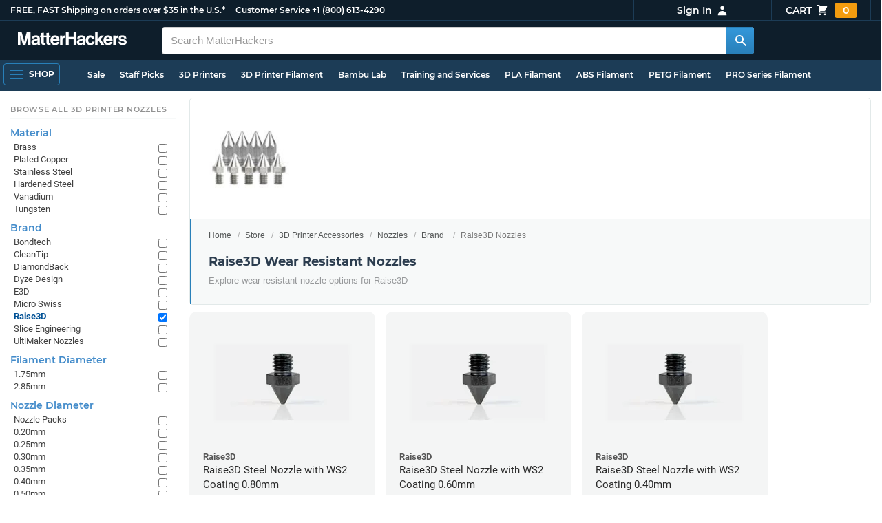

--- FILE ---
content_type: text/html; charset=utf-8
request_url: https://www.matterhackers.com/store/c/Nozzles/raise3d-nozzles?ref=mh-sidenav-WBWMJ
body_size: 16425
content:
<!DOCTYPE html>
<html lang="en">
<head>
	<title>Raise3D Wear Resistant Nozzles | MatterHackers</title>
	<meta name="viewport" content="width=device-width, initial-scale=1">
	<meta charset="utf-8">
	<meta name="lang" content="en">
	<meta http-equiv="content-language" content="en-us"/>
	<meta name="robots" content="index,follow,archive,max-image-preview:large">
	<meta http-equiv="X-UA-Compatible" content="IE=edge"/>

	<!-- css files -->
	<link rel="stylesheet" type="text/css" href="/stylesheets/20260124t012206_474920774555974450/public-plugins-legacy-bootstrap-partial.css">
	<link rel="stylesheet" type="text/css" href="/stylesheets/20260124t012206_474920774555974450/public-plugins.css">
	<link rel="stylesheet" type="text/css" href="/dynamic-stylesheets/20260124t012206_474920774555974450/public.css" media="all">
	
	<link rel="stylesheet" media="print" href="/dynamic-stylesheets/20260124t012206_474920774555974450/public-print.css">

	<meta name="description" content="Create functional 3D printed parts with Raise 3D wear resistant nozzles. Featuring special nickel composite coating for easy flow and hard resistance."/>
			<link rel="stylesheet" href="/stylesheets/20260124t012206_474920774555974450/public-collections.css">
			<link rel="canonical" href="https://www.matterhackers.com/store/c/raise3d-nozzles" />
	
	
	

	<!-- icons -->
	<link rel="icon" type="image/vnd.microsoft.icon" href="/favicon.ico">
	<link rel="apple-touch-icon" href="/static/apple-touch-icon.png">
	<link rel="shortcut icon" href="/favicon.ico" type="image/x-icon">
	<meta name="theme-color" content="#009BFF">
	
	<!-- social -->
	
	
				<meta property="og:title" content="Raise3D Wear Resistant Nozzles | MatterHackers" />
				<meta property="og:image" content="https://img.matterhackers.com/g/Z3M6Ly9tYXR0ZXJoYWNrZXJzLWltYWdlcy9lNzgwMmQ1YWM2MTc0ZTQwYTlmZWI5MDVjMjNkZWYxZg=w1200-h630-p"/>
				<meta property="og:image:width" content="1200" />
				<meta property="og:image:height" content="630" />
				<meta property="og:description" content="Create functional 3D printed parts with Raise 3D wear resistant nozzles. Featuring special nickel composite coating for easy flow and hard resistance." />
				<meta property="og:site_name" content="MatterHackers"/>
				<meta property="og:url" content="https://www.matterhackers.com/store/c/raise3d-nozzles" />
				<meta property="og:type" content="product" />
			
</head>








































<body>







<meta type='hidden' id='jsSeasonOfDealsActive' data-active="" data-status="complete">
<meta type='hidden' id='jsTempSaleActive' data-active="" data-status="complete">
<meta type='hidden' id='jsStrikeoutSaleActive' data-active="" data-status="complete">

<header class="top mh--dark-top-bar" id="nav-top">
	<div class="mh--bootstrap-container">
		<div class="top-title">
			<a href="/?ref=mh-top" class="top-site">MatterHackers</a>
			<a href="/support?ref=mh-top#shipping" class="top-tagline">FREE, FAST Shipping on orders over $35 in the U.S.*</a>
			<!-- Text for mobile banner -->
			<a href="/support?ref=mh-top#shipping" class="top-tagline-mobile">Free Shipping on +$35 orders in the U.S.*</a>
			<span class="top-contact">
				<a href="/contact?ref=mh-top" class="top-contact-title">Customer Service</a>
				<a href="tel:18006134290" class="top-contact-cta js-phone-number">+1 (800) 613-4290</a>
			</span>
		</div>

		<a href="/checkout/cart?ref=mh-nav" class="top-cart">
			Cart
			<svg xmlns="http://www.w3.org/2000/svg" class="top-cart-icon" viewBox="0 0 20 20" fill="currentColor">
				<path d="M3 1a1 1 0 000 2h1.22l.305 1.222a.997.997 0 00.01.042l1.358 5.43-.893.892C3.74 11.846 4.632 14 6.414 14H15a1 1 0 000-2H6.414l1-1H14a1 1 0 00.894-.553l3-6A1 1 0 0017 3H6.28l-.31-1.243A1 1 0 005 1H3zM16 16.5a1.5 1.5 0 11-3 0 1.5 1.5 0 013 0zM6.5 18a1.5 1.5 0 100-3 1.5 1.5 0 000 3z" />
			</svg>
			<span class="top-cart-count js-cart-count">...</span></a>

		<div class="top-account" data-view="closed">
			<div class="top-account-button js-account" id="js-account" data-account-status="signed-out">
				<span class="top-account-label js-account-username"></span>
				<svg xmlns="http://www.w3.org/2000/svg" class="top-account-icon" viewBox="0 0 20 20" fill="currentColor">
					<path fill-rule="evenodd" d="M10 9a3 3 0 100-6 3 3 0 000 6zm-7 9a7 7 0 1114 0H3z" clip-rule="evenodd" />
				</svg>
			</div>
			<div id="top-account-menu">
				<ul>
					<li><a href='/accounts/order-history?ref=mh-nav-dd'>Order History</a></li>
					<li><a href='/accounts/rewards?ref=mh-nav-dd'>My Rewards</a></li>
					<li><a href='/accounts/wishlists?ref=mh-nav-dd'>My Wishlist</a></li>
					<li><a href='/accounts/design-library?ref=mh-nav-dd'>Design Library</a></li>
					<li><a href='/accounts/settings?ref=mh-nav-dd'>Account Settings</a></li>
					<li><span class="js-account-logout">Logout</span></li>
				</ul>
			</div>
		</div>
	</div>
</header>

<nav class="mh--nav slide-menu" id="mh-navigation-hamburger"></nav>

<div
	id="js-navigation-hamburger-close"
	class="mh--nav-close"
>
	<svg
		class="mh--nav-close-x"
		height="25"
		width="25"
	><use href="/static/overlay-close-x.svg#close"></use></svg>
</div>

<nav class="nav" id="js-nav">
	<div class="mh--logo-search-bar">
		<div class="mh--bootstrap-container">
			<a href="/?ref=mh-nav-logo" class="nav-logo" id="nav-logo">
				<svg alt="MatterHackers" title='MatterHackers' id="nav-logo-1" xmlns="http://www.w3.org/2000/svg" viewBox="0 0 1090.5 132"><defs><style>.cls-1{fill:#fff;stroke:#fff;}</style></defs><g id="svg_1"><path id="svg_2" class="cls-1" d="m1.1.5h35.5c.3,0,.5.2.6.5l18,64c4.5,16.2,8.1,34.6,8.1,34.6h.4s3.4-18.5,7.9-34.6L89.6,1c0-.3.3-.5.5-.5h36.1c.3,0,.6.3.6.6v127.1c0,.3-.3.6-.6.6h-23c-.3,0-.6-.3-.6-.6h0V55.2c0-10.4,1.1-26.6,1.1-26.6h-.4s-2.9,15.1-5.6,24.4l-22,75.3c-.1.3-.3.4-.6.4h-24c-.3,0-.5-.2-.6-.4L29.3,53.1c-2.7-9.3-5.6-24.4-5.6-24.4h-.4s1.1,16.2,1.1,26.6v73c0,.3-.3.6-.6.6H1.1c-.3,0-.6-.3-.6-.6V1.1c0-.3.3-.6.6-.6h0Z"/><path id="svg_3" class="cls-1" d="m195.9,118.6h-.3c-4.7,7-11.3,12.4-27.1,12.4-18.8,0-32.1-9.9-32.1-28.2,0-20.3,16.5-26.7,37-29.6,15.3-2.2,22.3-3.4,22.3-10.4,0-6.6-5.2-11-15.4-11-11.2,0-16.8,4-17.7,12.4,0,.3-.3.5-.6.5h-20.6c-.3,0-.6-.3-.6-.6v-.1c1-15.9,13.1-29.7,39.6-29.7s38.8,12.4,38.8,33.9v46.8c0,6.8,1,10.8,3,12.6.1.1.2.3.2.5h0c0,.3-.3.6-.6.6h-22.6c-.2,0-.4-.1-.5-.2-1.4-1.8-2.3-6-2.8-9.9h0Zm.2-22.3v-12.8c0-.3-.3-.6-.6-.6-.1,0-.2,0-.3.1-4.3,2.2-10.5,3.6-16.2,4.9-12.8,2.9-19,5.7-19,14.4s5.8,11.7,14.4,11.7c14-.1,21.7-8.7,21.7-17.7h0Z"/><path id="svg_4" class="cls-1" d="m319.2,110.9c-5.4,0-9.2-2.3-9.2-9.2v-48.2c0-.3.3-.6.6-.6h14.6c.3,0,.6-.3.6-.6v-14.9c0-.3-.3-.6-.6-.6h-14.6c-.3,0-.6-.3-.6-.6V8.7c0-.3-.3-.6-.6-.6h0l-22.7,3.6c-.3,0-.6.3-.6.6h0v23.9c0,.3-.3.6-.6.6h-26.3c-.3,0-.6-.3-.6-.6V8.7c0-.3-.3-.6-.6-.6l-22.7,3c-.3,0-.6.3-.6.6v24.5c0,.3-.3.6-.6.6h-11.5c-.3,0-.6.3-.6.6h0v14.9c0,.3.3.6.6.6h11.5c.3,0,.6.3.6.6h0v53.4c0,17.4,13.1,22.1,25,22.1,7.9,0,13-.2,14.7-.3.3,0,.6-.3.6-.6v-16.7c0-.3-.3-.6-.6-.6h0c-1.3,0-4.2.2-6.5.2-5.4,0-9.2-2.3-9.2-9.2v-48.3c0-.3.3-.6.6-.6h26.2c.3,0,.6.3.6.6v53.4c0,17.4,13.1,22.1,24.9,22.1,7.9,0,13-.2,14.7-.3.3,0,.6-.3.6-.6v-16.7c0-.3-.3-.6-.6-.6h0c-1.3,0-4.2.1-6.5.1h0Z"/><path id="svg_5" class="cls-1" d="m325.9,82.7c0-27.3,18.5-48.5,45.4-48.5,29.4,0,45.2,22.3,45.4,54.8,0,.3-.3.6-.6.6h-65.5c-.3,0-.6.3-.6.6v.1c2,13.8,9.8,22.3,23.4,22.3,9.3,0,14.9-4.2,17.6-10.9.1-.2.3-.4.6-.4h22.9c.3,0,.6.3.6.6v.1c-3.7,16-18.2,29.4-41.5,29.4-30.4.1-47.7-21.2-47.7-48.7h0Zm25.2-9.9h39.5c.3,0,.6-.3.6-.6v-.1c-1-11.3-8.6-19.1-19.5-19.1-12.7,0-19,7.4-21.2,19-.1.3.2.7.5.7,0,.1.1.1.1.1Z"/><path id="svg_6" class="cls-1" d="m445.9,51.5h.5c5.6-10.4,11.8-15.8,22.6-15.8,1.8-.1,3.6.1,5.3.6.3.1.4.3.4.6v20.9h-.6c-16-1.6-27.4,6.8-27.4,26.2v44.2c0,.3-.3.6-.6.6h-23.2c-.3,0-.6-.3-.6-.6V37.4c0-.3.3-.6.6-.6h22.3c.3,0,.6.3.6.6h0v14.1h.1Z"/><path id="svg_7" class="cls-1" d="m482.8.5h24.8c.3,0,.6.3.6.6v49c0,.3.3.6.6.6h49.2c.3,0,.6-.3.6-.6V1.1c0-.3.3-.6.6-.6h24.8c.3,0,.6.3.6.6v127.1c0,.3-.3.6-.6.6h-24.8c-.3,0-.6-.3-.6-.6v-55.3c0-.3-.3-.6-.6-.6h-49.2c-.3,0-.6.3-.6.6v55.3c0,.3-.3.6-.6.6h-24.8c-.3,0-.6-.3-.6-.6V1.1c0-.3.2-.6.6-.6h0Z"/><path id="svg_8" class="cls-1" d="m650.8,118.6h-.4c-4.7,7-11.3,12.4-27.1,12.4-18.8,0-32.1-9.9-32.1-28.2,0-20.3,16.5-26.7,37-29.6,15.2-2.2,22.2-3.4,22.2-10.4,0-6.6-5.2-11-15.4-11-11.2,0-16.8,4-17.7,12.4,0,.3-.3.5-.6.5h-20.5c-.3,0-.6-.3-.6-.6h0c1-15.9,13.1-29.7,39.6-29.7s38.8,12.4,38.8,33.9v46.8c0,6.8,1,10.8,3,12.6.1.1.2.3.2.5h0c0,.3-.3.6-.6.6h-22.6c-.2,0-.4-.1-.5-.2-1.4-1.9-2.2-6.1-2.7-10h0Zm.1-22.3v-12.8c0-.3-.3-.6-.6-.6-.1,0-.2,0-.3.1-4.3,2.2-10.5,3.6-16.2,4.9-12.7,2.9-19,5.7-19,14.4s5.7,11.7,14.3,11.7c14.1-.1,21.8-8.7,21.8-17.7h0Z"/><path id="svg_9" class="cls-1" d="m679.9,82.9c0-27.5,18-48.6,45.9-48.6,23.6,0,38.2,13.5,41.7,33,0,.3-.2.7-.5.7h-22.8c-.3,0-.5-.2-.6-.5-1.8-7.8-8-13.7-16.8-13.7-14.7,0-22.2,11.3-22.2,29.1s7,29.1,21.9,29.1c9.7,0,16.6-5,18.4-15.1,0-.3.3-.5.6-.5h22.3c.3,0,.6.3.6.6h0c-1.9,19.2-17.1,34.5-41.4,34.5-28.9,0-47.1-21.2-47.1-48.6h0Z"/><path id="svg_10" class="cls-1" d="m809.4,87.4l-9.9,10.2c-.1.1-.2.3-.2.4v30.2c0,.3-.3.6-.6.6h-23c-.3,0-.6-.3-.6-.6V4.7c0-.3.3-.6.6-.6l23-3.6c.3,0,.6.3.6.6v68.9c0,.3.3.6.7.6.1,0,.2-.1.3-.1l31.4-33.5c.1-.1.3-.2.4-.2h27.6c.3,0,.6.3.6.6,0,.1-.1.3-.1.4l-32.6,33.6c-.2.2-.2.5-.1.8l37.2,55.7c.2.3.1.7-.2.8-.1.1-.2.1-.3.1h-28.1c-.2,0-.4-.1-.5-.3l-25.2-41c-.2-.3-.5-.4-.8-.3-.1.1-.2.1-.2.2h0Z"/><path id="svg_11" class="cls-1" d="m857.9,82.7c0-27.3,18.5-48.5,45.4-48.5,29.4,0,45.2,22.3,45.4,54.8,0,.3-.3.6-.6.6h-65.4c-.3,0-.6.3-.6.6v.1c2,13.8,9.8,22.3,23.4,22.3,9.3,0,14.9-4.2,17.6-10.9.1-.2.3-.4.6-.4h22.8c.3,0,.6.3.6.6v.1c-3.7,16-18.2,29.4-41.5,29.4-30.5.1-47.7-21.2-47.7-48.7h0Zm25.1-9.9h39.5c.3,0,.6-.3.6-.6v-.1c-1-11.3-8.6-19.1-19.5-19.1-12.7,0-18.9,7.4-21.2,19-.1.3.2.7.5.7,0,.1.1.1.1.1h0Z"/><path id="svg_12" class="cls-1" d="m979.3,51.5h.5c5.6-10.4,11.8-15.8,22.6-15.8,1.8-.1,3.6.1,5.3.6.3.1.4.3.4.6v20.9h-.6c-16-1.6-27.4,6.8-27.4,26.2v44.2c0,.3-.3.6-.6.6h-23.2c-.3,0-.6-.3-.6-.6V37.4c0-.3.3-.6.6-.6h22.3c.3,0,.6.3.6.6l.1,14.1h0Z"/><path id="svg_13" class="cls-1" d="m1008.8,99h21.4c.3,0,.6.2.6.5,1.8,10.2,9.2,14.7,20,14.7s16.9-4.1,16.9-10.6c0-8.8-11.7-9.7-24.2-12.2-16.5-3.2-32.7-7.7-32.7-27.8s16.5-29.4,37.5-29.4c23.9,0,37.4,11.7,39.4,29.8,0,.3-.2.6-.5.7h-20.9c-.3,0-.6-.2-.6-.5-1.2-9.5-7.5-12.9-17.7-12.9-9.5,0-15.8,3.6-15.8,10.2,0,7.9,12.2,8.6,25.3,11.3,15.4,3.2,32.5,7.5,32.5,29.1,0,18.5-15.8,29.6-38.8,29.6-26.4,0-41.3-12.6-43-31.8,0-.3.3-.6.6-.7h0Z"/></g></svg>
			</a>

			<div class="nav-deliver" id="nav-deliver">
				<div class="nav-deliver-button" id="js-nav-deliver-button">
					<svg xmlns="http://www.w3.org/2000/svg" class="nav-deliver-icon" viewBox="0 0 20 20" fill="currentColor">
						<path fill-rule="evenodd" d="M5.05 4.05a7 7 0 119.9 9.9L10 18.9l-4.95-4.95a7 7 0 010-9.9zM10 11a2 2 0 100-4 2 2 0 000 4z" clip-rule="evenodd" />
					</svg>
					<div class="nav-deliver-text">
						<div class="nav-deliver-label">Delivering to</div>
						<div class="nav-deliver-zipcode" id="js-nav-deliver-zipcode"> - </div>
					</div>
				</div>
			</div>

			<div class="nav-search" id="nav-search">
				<div class="input-group">
					<input type="text" class="form-control" value='' placeholder="Search MatterHackers" id="js-nav-search-input" enterkeyhint="search" autocomplete="off" autocorrect="off" autocapitalize="off" enterkeyhint="go" spellcheck="false"  />

					<span class="input-group-btn">
						<button class="btn" type="button" id="js-nav-search-button" aria-label="Search MatterHackers">
							<svg xmlns="http://www.w3.org/2000/svg" class="nav-search-icon" viewBox="0 0 20 20" fill="currentColor">
								<path fill-rule="evenodd" d="M8 4a4 4 0 100 8 4 4 0 000-8zM2 8a6 6 0 1110.89 3.476l4.817 4.817a1 1 0 01-1.414 1.414l-4.816-4.816A6 6 0 012 8z" clip-rule="evenodd" />
							</svg>
						</button>
					</span>
				</div>
				<div id="js-search-autocomplete" class="search-autocomplete"></div>
			</div>

			<div class="nav-personal">
				<div class="nav-cart">
					<a href="/checkout/cart?ref=mh-nav-cart" class="nav-cart-button">
						<svg xmlns="http://www.w3.org/2000/svg" class="nav-cart-icon" viewBox="0 0 20 20" fill="currentColor">
							<path d="M3 1a1 1 0 000 2h1.22l.305 1.222a.997.997 0 00.01.042l1.358 5.43-.893.892C3.74 11.846 4.632 14 6.414 14H15a1 1 0 000-2H6.414l1-1H14a1 1 0 00.894-.553l3-6A1 1 0 0017 3H6.28l-.31-1.243A1 1 0 005 1H3zM16 16.5a1.5 1.5 0 11-3 0 1.5 1.5 0 013 0zM6.5 18a1.5 1.5 0 100-3 1.5 1.5 0 000 3z" />
						</svg>
						<span class="nav-cart-count js-cart-count">...</span>
					</a>
				</div>

				<div class="nav-account" data-view="closed">
					<div class="nav-account-button js-account" data-account-status="signed-out">
						<svg xmlns="http://www.w3.org/2000/svg" class="nav-account-icon" viewBox="0 0 20 20" fill="currentColor">
							<path fill-rule="evenodd" d="M10 9a3 3 0 100-6 3 3 0 000 6zm-7 9a7 7 0 1114 0H3z" clip-rule="evenodd" />
						</svg>
						<span class="nav-account-label js-account-username"></span>
					</div>

					<div id="nav-account-menu">
						<ul>
							<li><a href='/accounts/order-history?ref=mh-nav-account'>Order History</a></li>
							<li><a href='/accounts/rewards?ref=mh-nav-account'>My Rewards</a></li>
							<li><a href='/accounts/wishlists?ref=mh-nav-account'>My Wishlist</a></li>
							<li><a href='/accounts/design-library?ref=mh-nav-account'>Design Library</a></li>
							<li><a href='/accounts/settings?ref=mh-nav-account'>Account Settings</a></li>
							<li><span class="js-account-logout">Logout</span></li>
						</ul>
					</div>
				</div>
			</div>
		</div>
	</div>

	<div class="mh--hamburger-quicklinks-bar">
		<div class="mh--bootstrap-container">
			<button type="button"
				aria-label="Open Navigation"
				class="mh--hamburger slide-menu__control"
				id="js-navigation-hamburger"
				data-active="1"
				data-target="mh-navigation-hamburger"
				data-action="open"
			>
				<div class="hamburger-bars">
					<span class="bar"></span>
					<span class="bar"></span>
					<span class="bar"></span>
				</div>
				<span class="hamburger-label">Shop</span>
			</button>

			<ul class="mh--quicklinks" id="mh--quicklinks-guest" data-cache-id="_nav_quicklinks_snake_guest_and_user_html_2025" style="display:none;"><li class="nav-snake-deals nav-snake-deals"><a href="/store/c/deals?ref=mh-nav-quick" data-text="Sale">Sale</a></li><li class="nav-snake-staff-picks-from-matterhackers"><a href="/store/c/staff-picks-from-matterhackers?ref=mh-nav-quick" data-text="Staff Picks">Staff Picks</a></li><li class="nav-snake-3d-printers"><a href="/store/c/3d-printers?ref=mh-nav-quick" data-text="3D Printers">3D Printers</a></li><li class="nav-snake-3d-printer-filament"><a href="/store/c/3d-printer-filament?ref=mh-nav-quick" data-text="3D Printer Filament">3D Printer Filament</a></li><li class="nav-snake-bambu-lab"><a href="/store/c/bambu-lab?ref=mh-nav-quick" data-text="Bambu Lab">Bambu Lab</a></li><li class="nav-snake-training-and-services"><a href="/store/c/training-and-services?ref=mh-nav-quick" data-text="Training and Services">Training and Services</a></li><li class="nav-snake-"><a href="/store/c/PLA?ref=mh-nav-quick" data-text="PLA Filament">PLA Filament</a></li><li class="nav-snake-"><a href="/store/c/ABS?ref=mh-nav-quick" data-text="ABS Filament">ABS Filament</a></li><li class="nav-snake-"><a href="/store/c/PET?ref=mh-nav-quick" data-text="PETG Filament">PETG Filament</a></li><li class="nav-snake-pro-series-filament"><a href="/store/c/pro-series-filament?ref=mh-nav-quick" data-text="PRO Series Filament">PRO Series Filament</a></li><li class="nav-snake-mh-build-series"><a href="/store/c/mh-build-series?ref=mh-nav-quick" data-text="MH Build Series Filament">MH Build Series Filament</a></li><li class="nav-snake-3d-printer-resins"><a href="/store/c/3d-printer-resins?ref=mh-nav-quick" data-text="3D Printer Resins">3D Printer Resins</a></li><li class="nav-snake-cnc-machines"><a href="/store/c/cnc-machines?ref=mh-nav-quick" data-text="CNC Machines">CNC Machines</a></li><li class="nav-snake-laser-cutters-engravers"><a href="/store/c/laser-cutters-engravers?ref=mh-nav-quick" data-text="Laser Cutters & Engravers">Laser Cutters & Engravers</a></li><li class="nav-snake-nav-snake-on-clearance clearance-items"><a href="/store/c/clearance-items?ref=mh-nav-quick" data-text="Clearance">Clearance <span class="nav-snake-pill nav-snake-on-clearance-pill">Clearance</span></a></li><li class="nav-snake-ultimaker-3d-printers"><a href="/store/c/ultimaker-3d-printers?ref=mh-nav-quick" data-text="UltiMaker 3D Printers">UltiMaker 3D Printers</a></li><li class="nav-snake-ylon"><a href="/store/c/NylonX?ref=mh-nav-quick" data-text="NylonX">NylonX</a></li><li class="nav-snake-matterhackers-quantum-pla"><a href="/store/c/matterhackers-quantum-pla?ref=mh-nav-quick" data-text="Quantum Dual-Color PLA">Quantum Dual-Color PLA</a></li><li class="nav-snake-new"><a href="/store/c/new?ref=mh-nav-quick" data-text="New!">New!</a></li></ul><ul class="mh--quicklinks" id="mh--quicklinks-user" data-cache-id="_nav_quicklinks_snake_guest_and_user_html_2025" style="display:none;"><li class="nav-snake-deals nav-snake-deals"><a href="/store/c/deals?ref=mh-nav-quick" data-text="Sale">Sale</a></li><li class="nav-snake-staff-picks-from-matterhackers"><a href="/store/c/staff-picks-from-matterhackers?ref=mh-nav-quick" data-text="Staff Picks">Staff Picks</a></li><li class="nav-snake-training-and-services"><a href="/store/c/training-and-services?ref=mh-nav-quick" data-text="Training and Services">Training and Services</a></li><li class="nav-snake-"><a href="/store/c/PLA?ref=mh-nav-quick" data-text="PLA Filament">PLA Filament</a></li><li class="nav-snake-"><a href="/store/c/ABS?ref=mh-nav-quick" data-text="ABS Filament">ABS Filament</a></li><li class="nav-snake-"><a href="/store/c/PET?ref=mh-nav-quick" data-text="PETG Filament">PETG Filament</a></li><li class="nav-snake-ylon"><a href="/store/c/NylonX?ref=mh-nav-quick" data-text="NylonX">NylonX</a></li><li class="nav-snake-3d-printer-filament"><a href="/store/c/3d-printer-filament?ref=mh-nav-quick" data-text="3D Printer Filament">3D Printer Filament</a></li><li class="nav-snake-nav-snake-on-clearance clearance-items"><a href="/store/c/clearance-items?ref=mh-nav-quick" data-text="Clearance">Clearance <span class="nav-snake-pill nav-snake-on-clearance-pill">Clearance</span></a></li><li class="nav-snake-3d-printers"><a href="/store/c/3d-printers?ref=mh-nav-quick" data-text="3D Printers">3D Printers</a></li><li class="nav-snake-bambu-lab"><a href="/store/c/bambu-lab?ref=mh-nav-quick" data-text="Bambu Lab">Bambu Lab</a></li><li class="nav-snake-metal-3d-printing"><a href="/store/c/metal-3d-printing?ref=mh-nav-quick" data-text="Metal 3D Printing">Metal 3D Printing</a></li><li class="nav-snake-matterhackers-quantum-pla"><a href="/store/c/matterhackers-quantum-pla?ref=mh-nav-quick" data-text="Quantum Dual-Color PLA">Quantum Dual-Color PLA</a></li><li class="nav-snake-pro-series-filament"><a href="/store/c/pro-series-filament?ref=mh-nav-quick" data-text="PRO Series Filament">PRO Series Filament</a></li><li class="nav-snake-mh-build-series"><a href="/store/c/mh-build-series?ref=mh-nav-quick" data-text="MH Build Series Filament">MH Build Series Filament</a></li><li class="nav-snake-3d-printer-resins"><a href="/store/c/3d-printer-resins?ref=mh-nav-quick" data-text="3D Printer Resins">3D Printer Resins</a></li><li class="nav-snake-new"><a href="/store/c/new?ref=mh-nav-quick" data-text="New!">New!</a></li><li class="nav-snake-flexible-filament"><a href="/store/c/flexible-filament?ref=mh-nav-quick" data-text="Flexible Filament">Flexible Filament</a></li><li class="nav-snake-engineering-grade-filament"><a href="/store/c/engineering-grade-filament?ref=mh-nav-quick" data-text="Engineering Grade Filament">Engineering Grade Filament</a></li><li class="nav-snake-cnc-bits-routers-and-cutters"><a href="/store/c/cnc-bits-routers-and-cutters?ref=mh-nav-quick" data-text="CNC End Mills and Router Bits">CNC End Mills and Router Bits</a></li></ul>
		</div>
	</div>
</nav>












<div class="mh--hamburger-quicklinks-bar mh--hotdog-quicklinks-secondary" style="display:none;">
										<div class="mh--bootstrap-container">
											<ul class="mh--quicklinks">
											<li class="main"><a href="/store/c/browse-by-nozzle-brand?ref=mh-subnav-R9JT9">All Browse by Nozzle Brand</a></li><li><a href="/store/c/3d-solex?ref=mh-subnav-KMQ3T">3D Solex Nozzles</a></li><li><a href="/store/c/bondtech-nozzles?ref=mh-subnav-KMQ3T">Bondtech Nozzles</a></li><li><a href="/store/c/CleanTip_Nozzles?ref=mh-subnav-KMQ3T">CleanTip Nozzles</a></li><li><a href="/store/c/diamondback-nozzles?ref=mh-subnav-KMQ3T">DiamondBack High Precision Nozzles</a></li><li><a href="/store/c/dyze-design-3d-printer-nozzles?ref=mh-subnav-KMQ3T">Dyze Design Nozzles</a></li><li><a href="/store/c/e3d-nozzles?ref=mh-subnav-KMQ3T">E3D Nozzles</a></li><li><a href="/store/c/makergear-3d-printer-nozzles?ref=mh-subnav-KMQ3T">MakerGear Nozzles</a></li><li><a href="/store/c/micro-swiss-nozzles?ref=mh-subnav-KMQ3T">Micro Swiss Nozzles</a></li><li><a href="/store/c/olsson-ruby?ref=mh-subnav-KMQ3T">Olsson Ruby Nozzles</a></li><li><a href="/store/c/raise3d-nozzles?ref=mh-subnav-KMQ3T">Raise3D Nozzles</a></li><li><a href="/store/c/slice-engineering-mosquito-3d-printer-nozzles?ref=mh-subnav-KMQ3T">Slice Engineering Nozzles</a></li><li><a href="/store/c/ultimaker-3d-printer-nozzles?ref=mh-subnav-KMQ3T">UltiMaker Nozzles</a></li>
											</ul>
										</div>
									</div>

<div class="mh--page-container">
	<div class="mh--page-content content mh--page-content-w-sidebar content-with-sidebar" id="jsPageContent">
		
		<div class="mh--page-primary jsPageContent"><div class="page-collection has-widget-image">
	

	<section class="page-description">
		
		<div class="page-image">
			<picture>
				<source srcset="https://img.matterhackers.com/g/Z3M6Ly9tYXR0ZXJoYWNrZXJzLWltYWdlcy9lNzgwMmQ1YWM2MTc0ZTQwYTlmZWI5MDVjMjNkZWYxZg=w175-h175-rw-e365-c0xffffff-rj-pd" type="image/webp" />
				<img src="https://img.matterhackers.com/g/Z3M6Ly9tYXR0ZXJoYWNrZXJzLWltYWdlcy9lNzgwMmQ1YWM2MTc0ZTQwYTlmZWI5MDVjMjNkZWYxZg=w175-h175-e365-c0xffffff-rj-pd" alt="Raise3D Nozzles" title="Raise3D Nozzles" width="175" height="175" fetchpriority="high" />
			</picture>
		</div>
		

		<div class="page-seo">
			<div class="page-title">
				<nav role="navigation">
					<ol class="breadcrumb">
						<li><a href="/?ref=c-KMQ3T-bc">Home</a></li>
						<li><a href="/store?ref=c-KMQ3T-bc">Store</a></li>
						
						<li><a href="/store/c/printer-accessories?ref=c-KMQ3T-bc">3D Printer Accessories</a></li>
						
						<li><a href="/store/c/printer-accessories/Nozzles?ref=c-KMQ3T-bc">Nozzles</a></li>
						
						<li><a href="/store/c/Nozzles/browse-by-nozzle-brand?ref=c-KMQ3T-bc">Brand</a></li>
						
						<li class="active">Raise3D Nozzles</li>
					</ol>
				</nav>

				<h1>Raise3D Wear Resistant Nozzles</h1>
			</div>
			
				
				<div class="page-read">
					<div class="page-read-description">
					<p>Explore wear resistant nozzle options for Raise3D</p>
					</div>
				</div>
				
			
		</div>
	</section>

	

	<div class="page-content">
		<main class="main">
			<div class="box--title box js-product-title" style="display: none; align-items:center">
				<div class="js-filter-result-box" style="display: none"><div class="js-collection-count"></div> <div id="filteredResults">Filtered Results</div></div>
				<div class="collect-filter-clear-link css-link" style="display: none">Clear Filters</div>
				<div class="collection-tag-list" style="display: none"></div>
			</div>

			<button class="sidebar-button" id="jsCollectionBrowseMobile" data-view="closed">
				Browse Categories
				<svg xmlns="http://www.w3.org/2000/svg" viewBox="0 0 20 20" fill="currentColor">
					<path d="M5 4a1 1 0 00-2 0v7.268a2 2 0 000 3.464V16a1 1 0 102 0v-1.268a2 2 0 000-3.464V4zM11 4a1 1 0 10-2 0v1.268a2 2 0 000 3.464V16a1 1 0 102 0V8.732a2 2 0 000-3.464V4zM16 3a1 1 0 011 1v7.268a2 2 0 010 3.464V16a1 1 0 11-2 0v-1.268a2 2 0 010-3.464V4a1 1 0 011-1z"></path>
				</svg>
			</button>

			<div class="products-container product-lg-4" data-js-display-class="product-lg-4">
				
				<div class='product-single widget-single ' data-product-key='ag1zfm1oLXBscy1wcm9kchgLEgpQcm9kdWN0U2t1IghNVjRYOTVORQw' data-product-loaded='true' data-tag='' data-widget-type='sku' data-ref='collection-product' data-product-status='available'>
				<div class="product-single-container " data-p="4999" data-brand="Raise3D" data-src="-1" data-siu="-1" data-sim="999999999" data-sale="0" data-cl="0" data-rf="0" data-cache="widget:product:sku:1:ag1zfm1oLXBscy1wcm9kchgLEgpQcm9kdWN0U2t1IghNVjRYOTVORQw">
					<a class="product-meta" href='/store/l/raise3d-steel-nozzle-with-ws2-coating/sk/MV4X95NE'>
						<div class="product-tags-stacked"><span class="product-tag-bestseller">Best Seller</span> <span class="product-tag-staff-pick">Expert Pick</span></div>
						
						<div class="product-image product-image-hover-secondary"><picture><source srcset="https://img.matterhackers.com/g/Z3M6Ly9taC1wcm9kdWN0LWltYWdlcy9wcm9kLzE2NjkzMWM1LWQ0ZjAtNDE0Ni05OTMzLTM3YTQ3ODZlMzkzZQ=w230-rw-e365" type="image/webp"><img src="https://img.matterhackers.com/g/Z3M6Ly9taC1wcm9kdWN0LWltYWdlcy9wcm9kLzE2NjkzMWM1LWQ0ZjAtNDE0Ni05OTMzLTM3YTQ3ODZlMzkzZQ=w230-e365" alt='Raise3D Steel Nozzle with WS2 Coating 0.80mm' title='Raise3D Steel Nozzle with WS2 Coating 0.80mm' loading='lazy' width='230' height='173'></picture><picture><source srcset="https://img.matterhackers.com/g/Z3M6Ly9taC1wcm9kdWN0LWltYWdlcy9wcm9kLzM3NDlhNTY0LTE3OGEtNDRlZC1iNjhmLTdkZTkzNTg4MjljYw=w230-rw-e365" type="image/webp"><img src="https://img.matterhackers.com/g/Z3M6Ly9taC1wcm9kdWN0LWltYWdlcy9wcm9kLzM3NDlhNTY0LTE3OGEtNDRlZC1iNjhmLTdkZTkzNTg4MjljYw=s240-e365" alt='Raise3D Steel Nozzle with WS2 Coating 0.80mm' title='Raise3D Steel Nozzle with WS2 Coating 0.80mm' loading='lazy' width='230' height='173' class='product-image-secondary'></picture></div>
						<div class="product-brand">Raise3D</div>
						<div class="product-title">Raise3D Steel Nozzle with WS2 Coating 0.80mm</div>
						<div class="product-desc"><ul class="product-tags" data-cache="product_sku:deepest_collection:v2:ag1zfm1oLXBscy1wcm9kchgLEgpQcm9kdWN0U2t1IghNVjRYOTVORQw"><li>Raise3D</li></ul></div>
						
						<div class="product-price"><sup>$</sup>49<sup>99</sup></div>
					</a>
					<div class="product-cta">
						<span class='product-btn product-addtocart add-to-cart-button' data-item-key='ag1zfm1oLXBscy1wcm9kchgLEgpQcm9kdWN0U2t1IghNVjRYOTVORQw' data-loading-text='adding...' data-loading-text-complete='Add to Cart'>Add to Cart</span>
								<input class='add-to-cart-quantity' data-item-key='ag1zfm1oLXBscy1wcm9kchgLEgpQcm9kdWN0U2t1IghNVjRYOTVORQw' type='hidden' value='1'/>
					</div>
				</div>
				</div><div class='product-single widget-single ' data-product-key='ag1zfm1oLXBscy1wcm9kchgLEgpQcm9kdWN0U2t1IghNQ1lSUTZSSww' data-product-loaded='true' data-tag='' data-widget-type='sku' data-ref='collection-product' data-product-status='available'>
				<div class="product-single-container " data-p="4999" data-brand="Raise3D" data-src="-1" data-siu="-1" data-sim="999999999" data-sale="0" data-cl="0" data-rf="0" data-cache="widget:product:sku:1:ag1zfm1oLXBscy1wcm9kchgLEgpQcm9kdWN0U2t1IghNQ1lSUTZSSww">
					<a class="product-meta" href='/store/l/raise3d-steel-nozzle-with-ws2-coating/sk/MCYRQ6RK'>
						<div class="product-tags-stacked"><span class="product-tag-bestseller">Best Seller</span> <span class="product-tag-staff-pick">Expert Pick</span></div>
						
						<div class="product-image product-image-hover-secondary"><picture><source srcset="https://img.matterhackers.com/g/Z3M6Ly9taC1wcm9kdWN0LWltYWdlcy9wcm9kL2FkMGM5M2UxLTE4YmUtNDJiMS1iZWIzLTFkNGNiYjA2NzU0Yg=w230-rw-e365" type="image/webp"><img src="https://img.matterhackers.com/g/Z3M6Ly9taC1wcm9kdWN0LWltYWdlcy9wcm9kL2FkMGM5M2UxLTE4YmUtNDJiMS1iZWIzLTFkNGNiYjA2NzU0Yg=w230-e365" alt='Raise3D Steel Nozzle with WS2 Coating 0.60mm' title='Raise3D Steel Nozzle with WS2 Coating 0.60mm' loading='lazy' width='230' height='173'></picture><picture><source srcset="https://img.matterhackers.com/g/Z3M6Ly9taC1wcm9kdWN0LWltYWdlcy9wcm9kLzM3NDlhNTY0LTE3OGEtNDRlZC1iNjhmLTdkZTkzNTg4MjljYw=w230-rw-e365" type="image/webp"><img src="https://img.matterhackers.com/g/Z3M6Ly9taC1wcm9kdWN0LWltYWdlcy9wcm9kLzM3NDlhNTY0LTE3OGEtNDRlZC1iNjhmLTdkZTkzNTg4MjljYw=s240-e365" alt='Raise3D Steel Nozzle with WS2 Coating 0.60mm' title='Raise3D Steel Nozzle with WS2 Coating 0.60mm' loading='lazy' width='230' height='173' class='product-image-secondary'></picture></div>
						<div class="product-brand">Raise3D</div>
						<div class="product-title">Raise3D Steel Nozzle with WS2 Coating 0.60mm</div>
						<div class="product-desc"><ul class="product-tags" data-cache="product_sku:deepest_collection:v2:ag1zfm1oLXBscy1wcm9kchgLEgpQcm9kdWN0U2t1IghNQ1lSUTZSSww"><li>Raise3D</li></ul></div>
						
						<div class="product-price"><sup>$</sup>49<sup>99</sup></div>
					</a>
					<div class="product-cta">
						<span class='product-btn product-addtocart add-to-cart-button' data-item-key='ag1zfm1oLXBscy1wcm9kchgLEgpQcm9kdWN0U2t1IghNQ1lSUTZSSww' data-loading-text='adding...' data-loading-text-complete='Add to Cart'>Add to Cart</span>
								<input class='add-to-cart-quantity' data-item-key='ag1zfm1oLXBscy1wcm9kchgLEgpQcm9kdWN0U2t1IghNQ1lSUTZSSww' type='hidden' value='1'/>
					</div>
				</div>
				</div><div class='product-single widget-single ' data-product-key='ag1zfm1oLXBscy1wcm9kchgLEgpQcm9kdWN0U2t1IghNUUNQSjBGSAw' data-product-loaded='true' data-tag='' data-widget-type='sku' data-ref='collection-product' data-product-status='available'>
				<div class="product-single-container " data-p="4999" data-brand="Raise3D" data-src="10000" data-siu="2824" data-sim="3420" data-sale="0" data-cl="0" data-rf="0" data-cache="widget:product:sku:1:ag1zfm1oLXBscy1wcm9kchgLEgpQcm9kdWN0U2t1IghNUUNQSjBGSAw">
					<a class="product-meta" href='/store/l/raise3d-steel-nozzle-with-ws2-coating/sk/MQCPJ0FH'>
						<div class="product-tags-stacked"><span class="product-tag-bestseller">Best Seller</span> <span class="product-tag-staff-pick">Expert Pick</span></div>
						
						<div class="product-image product-image-hover-secondary"><picture><source srcset="https://img.matterhackers.com/g/Z3M6Ly9taC1wcm9kdWN0LWltYWdlcy9wcm9kLzAyMWY2MDhkLWVhNTctNGFiNC1hODFiLWM3ZDUxMjc3ZTQ3MA=w230-rw-e365" type="image/webp"><img src="https://img.matterhackers.com/g/Z3M6Ly9taC1wcm9kdWN0LWltYWdlcy9wcm9kLzAyMWY2MDhkLWVhNTctNGFiNC1hODFiLWM3ZDUxMjc3ZTQ3MA=w230-e365" alt='Raise3D Steel Nozzle with WS2 Coating 0.40mm' title='Raise3D Steel Nozzle with WS2 Coating 0.40mm' loading='lazy' width='230' height='173'></picture><picture><source srcset="https://img.matterhackers.com/g/Z3M6Ly9taC1wcm9kdWN0LWltYWdlcy9wcm9kLzM3NDlhNTY0LTE3OGEtNDRlZC1iNjhmLTdkZTkzNTg4MjljYw=w230-rw-e365" type="image/webp"><img src="https://img.matterhackers.com/g/Z3M6Ly9taC1wcm9kdWN0LWltYWdlcy9wcm9kLzM3NDlhNTY0LTE3OGEtNDRlZC1iNjhmLTdkZTkzNTg4MjljYw=s240-e365" alt='Raise3D Steel Nozzle with WS2 Coating 0.40mm' title='Raise3D Steel Nozzle with WS2 Coating 0.40mm' loading='lazy' width='230' height='173' class='product-image-secondary'></picture></div>
						<div class="product-brand">Raise3D</div>
						<div class="product-title">Raise3D Steel Nozzle with WS2 Coating 0.40mm</div>
						<div class="product-desc"><ul class="product-tags" data-cache="product_sku:deepest_collection:v2:ag1zfm1oLXBscy1wcm9kchgLEgpQcm9kdWN0U2t1IghNUUNQSjBGSAw"><li>Raise3D</li></ul></div>
						<div class="product-rating" data-rating="5.0" data-remainder="0" title="100% success rating based on 10+ recent sales"><span class="product-rating-star"></span><span class="product-rating-star"></span><span class="product-rating-star"></span><span class="product-rating-star"></span><span class="product-rating-star"></span></div>
						<div class="product-price"><sup>$</sup>49<sup>99</sup></div>
					</a>
					<div class="product-cta">
						<span class='product-btn product-addtocart add-to-cart-button' data-item-key='ag1zfm1oLXBscy1wcm9kchgLEgpQcm9kdWN0U2t1IghNUUNQSjBGSAw' data-loading-text='adding...' data-loading-text-complete='Add to Cart'>Add to Cart</span>
								<input class='add-to-cart-quantity' data-item-key='ag1zfm1oLXBscy1wcm9kchgLEgpQcm9kdWN0U2t1IghNUUNQSjBGSAw' type='hidden' value='1'/>
					</div>
				</div>
				</div><div class='product-single widget-single ' data-product-key='ag1zfm1oLXBscy1wcm9kchgLEgpQcm9kdWN0U2t1IghNWjE4MVBHTAw' data-product-loaded='true' data-tag='' data-widget-type='sku' data-ref='collection-product' data-product-status='available'>
				<div class="product-single-container " data-p="1999" data-brand="Raise3D" data-src="10000" data-siu="4602" data-sim="3836" data-sale="0" data-cl="0" data-rf="0" data-cache="widget:product:sku:1:ag1zfm1oLXBscy1wcm9kchgLEgpQcm9kdWN0U2t1IghNWjE4MVBHTAw">
					<a class="product-meta" href='/store/l/raise3d-v2h-wear-resistant-nozzle/sk/MZ181PGL'>
						<div class="product-tags-stacked"><span class="product-tag-bestseller">Best Seller</span> <span class="product-tag-staff-pick">Expert Pick</span></div>
						
						<div class="product-image product-image-hover-secondary"><picture><source srcset="https://img.matterhackers.com/g/Z3M6Ly9taC1wcm9kdWN0LWltYWdlcy9wcm9kL2FiOGE5YTQ1LTcwNjktNGQ5Zi04MjcxLWRhODBiZDRhMDI5Nw=w230-rw-e365" type="image/webp"><img src="https://img.matterhackers.com/g/Z3M6Ly9taC1wcm9kdWN0LWltYWdlcy9wcm9kL2FiOGE5YTQ1LTcwNjktNGQ5Zi04MjcxLWRhODBiZDRhMDI5Nw=w230-e365" alt='Raise3D V2H Wear Resistant Nozzle 0.60mm' title='Raise3D V2H Wear Resistant Nozzle 0.60mm' loading='lazy' width='230' height='173'></picture><picture><source srcset="https://lh3.googleusercontent.com/-ArNhR6bL1xUOYGEVwwzulW1_tZnHREn0eYF_8FGz-zLG5aDwSaoLZHDvljzQ0PrsUGT-SWqPGLZq7raIBnBuQ=w230-rw-e365" type="image/webp"><img src="https://lh3.googleusercontent.com/-ArNhR6bL1xUOYGEVwwzulW1_tZnHREn0eYF_8FGz-zLG5aDwSaoLZHDvljzQ0PrsUGT-SWqPGLZq7raIBnBuQ=s240-e365" alt='Raise3D V2H Wear Resistant Nozzle 0.60mm' title='Raise3D V2H Wear Resistant Nozzle 0.60mm' loading='lazy' width='230' height='173' class='product-image-secondary'></picture></div>
						<div class="product-brand">Raise3D</div>
						<div class="product-title">Raise3D V2H Wear Resistant Nozzle 0.60mm</div>
						<div class="product-desc"><ul class="product-tags" data-cache="product_sku:deepest_collection:v2:ag1zfm1oLXBscy1wcm9kchgLEgpQcm9kdWN0U2t1IghNWjE4MVBHTAw"><li>Raise3D</li><li>Specialty</li></ul></div>
						<div class="product-rating" data-rating="5.0" data-remainder="0" title="100% success rating based on 10+ recent sales"><span class="product-rating-star"></span><span class="product-rating-star"></span><span class="product-rating-star"></span><span class="product-rating-star"></span><span class="product-rating-star"></span></div>
						<div class="product-price"><sup>$</sup>19<sup>99</sup></div>
					</a>
					<div class="product-cta">
						<span class='product-btn product-addtocart add-to-cart-button' data-item-key='ag1zfm1oLXBscy1wcm9kchgLEgpQcm9kdWN0U2t1IghNWjE4MVBHTAw' data-loading-text='adding...' data-loading-text-complete='Add to Cart'>Add to Cart</span>
								<input class='add-to-cart-quantity' data-item-key='ag1zfm1oLXBscy1wcm9kchgLEgpQcm9kdWN0U2t1IghNWjE4MVBHTAw' type='hidden' value='1'/>
					</div>
				</div>
				</div><div class='product-single widget-single ' data-product-key='ag1zfm1oLXBscy1wcm9kchgLEgpQcm9kdWN0U2t1IghNV0dDRU0xSgw' data-product-loaded='true' data-tag='' data-widget-type='sku' data-ref='collection-product' data-product-status='available'>
				<div class="product-single-container " data-p="2499" data-brand="Raise3D" data-src="10000" data-siu="1927" data-sim="2873" data-sale="0" data-cl="0" data-rf="0" data-cache="widget:product:sku:1:ag1zfm1oLXBscy1wcm9kchgLEgpQcm9kdWN0U2t1IghNV0dDRU0xSgw">
					<a class="product-meta" href='/store/l/raise3d-v3-hardened-nozzles/sk/MWGCEM1J'>
						<div class="product-tags-stacked"><span class="product-tag-bestseller">Best Seller</span> <span class="product-tag-staff-pick">Expert Pick</span></div>
						
						<div class="product-image product-image-hover-secondary"><picture><source srcset="https://img.matterhackers.com/g/Z3M6Ly9taC1wcm9kdWN0LWltYWdlcy9wcm9kL2VkMWZkODU4LTFiMzEtNDFiYS1hNTQyLWJiNGNjNjQxN2UyZg=w230-rw-e365" type="image/webp"><img src="https://img.matterhackers.com/g/Z3M6Ly9taC1wcm9kdWN0LWltYWdlcy9wcm9kL2VkMWZkODU4LTFiMzEtNDFiYS1hNTQyLWJiNGNjNjQxN2UyZg=w230-e365" alt='Raise3D V3 Hardened  Nozzle 0.60mm' title='Raise3D V3 Hardened  Nozzle 0.60mm' loading='lazy' width='230' height='173'></picture><picture><source srcset="https://lh3.googleusercontent.com/Upo8xgsuoViDw0Llm6j3tDm70yICxWyT9teITrNy-7lK9F-376CldN_ut1frGWok017YqQGkcf1OuGKRQG8WmpFj8LorUElb5T_f=w230-rw-e365" type="image/webp"><img src="https://lh3.googleusercontent.com/Upo8xgsuoViDw0Llm6j3tDm70yICxWyT9teITrNy-7lK9F-376CldN_ut1frGWok017YqQGkcf1OuGKRQG8WmpFj8LorUElb5T_f=s240-e365" alt='Raise3D V3 Hardened  Nozzle 0.60mm' title='Raise3D V3 Hardened  Nozzle 0.60mm' loading='lazy' width='230' height='173' class='product-image-secondary'></picture></div>
						<div class="product-brand">Raise3D</div>
						<div class="product-title">Raise3D V3 Hardened  Nozzle 0.60mm</div>
						<div class="product-desc"><ul class="product-tags" data-cache="product_sku:deepest_collection:v2:ag1zfm1oLXBscy1wcm9kchgLEgpQcm9kdWN0U2t1IghNV0dDRU0xSgw"><li>Raise3D</li><li>Specialty</li></ul></div>
						<div class="product-rating" data-rating="5.0" data-remainder="0" title="100% success rating based on 10+ recent sales"><span class="product-rating-star"></span><span class="product-rating-star"></span><span class="product-rating-star"></span><span class="product-rating-star"></span><span class="product-rating-star"></span></div>
						<div class="product-price"><sup>$</sup>24<sup>99</sup></div>
					</a>
					<div class="product-cta">
						<span class='product-btn product-addtocart add-to-cart-button' data-item-key='ag1zfm1oLXBscy1wcm9kchgLEgpQcm9kdWN0U2t1IghNV0dDRU0xSgw' data-loading-text='adding...' data-loading-text-complete='Add to Cart'>Add to Cart</span>
								<input class='add-to-cart-quantity' data-item-key='ag1zfm1oLXBscy1wcm9kchgLEgpQcm9kdWN0U2t1IghNV0dDRU0xSgw' type='hidden' value='1'/>
					</div>
				</div>
				</div><div class='product-single widget-single ' data-product-key='ag1zfm1oLXBscy1wcm9kchgLEgpQcm9kdWN0U2t1IghNWU5KVzQ3Mww' data-product-loaded='true' data-tag='' data-widget-type='sku' data-ref='collection-product' data-product-status='available'>
				<div class="product-single-container " data-p="2499" data-brand="Raise3D" data-src="10000" data-siu="2057" data-sim="3429" data-sale="0" data-cl="0" data-rf="0" data-cache="widget:product:sku:1:ag1zfm1oLXBscy1wcm9kchgLEgpQcm9kdWN0U2t1IghNWU5KVzQ3Mww">
					<a class="product-meta" href='/store/l/raise3d-v3-hardened-nozzles/sk/MYNJW473'>
						<div class="product-tags-stacked"><span class="product-tag-bestseller">Best Seller</span> <span class="product-tag-staff-pick">Expert Pick</span></div>
						
						<div class="product-image product-image-hover-secondary"><picture><source srcset="https://img.matterhackers.com/g/Z3M6Ly9taC1wcm9kdWN0LWltYWdlcy9wcm9kLzcxZTUzNmEwLTMxYmMtNGQ5Yy04ZTM4LTE1N2NlYzIxZjE3OQ=w230-rw-e365" type="image/webp"><img src="https://img.matterhackers.com/g/Z3M6Ly9taC1wcm9kdWN0LWltYWdlcy9wcm9kLzcxZTUzNmEwLTMxYmMtNGQ5Yy04ZTM4LTE1N2NlYzIxZjE3OQ=w230-e365" alt='Raise3D V3 Hardened Nozzle 1.00mm' title='Raise3D V3 Hardened Nozzle 1.00mm' loading='lazy' width='230' height='173'></picture><picture><source srcset="https://lh3.googleusercontent.com/Upo8xgsuoViDw0Llm6j3tDm70yICxWyT9teITrNy-7lK9F-376CldN_ut1frGWok017YqQGkcf1OuGKRQG8WmpFj8LorUElb5T_f=w230-rw-e365" type="image/webp"><img src="https://lh3.googleusercontent.com/Upo8xgsuoViDw0Llm6j3tDm70yICxWyT9teITrNy-7lK9F-376CldN_ut1frGWok017YqQGkcf1OuGKRQG8WmpFj8LorUElb5T_f=s240-e365" alt='Raise3D V3 Hardened Nozzle 1.00mm' title='Raise3D V3 Hardened Nozzle 1.00mm' loading='lazy' width='230' height='173' class='product-image-secondary'></picture></div>
						<div class="product-brand">Raise3D</div>
						<div class="product-title">Raise3D V3 Hardened Nozzle 1.00mm</div>
						<div class="product-desc"><ul class="product-tags" data-cache="product_sku:deepest_collection:v2:ag1zfm1oLXBscy1wcm9kchgLEgpQcm9kdWN0U2t1IghNWU5KVzQ3Mww"><li>Raise3D</li><li>Specialty</li></ul></div>
						<div class="product-rating" data-rating="5.0" data-remainder="0" title="100% success rating based on 10+ recent sales"><span class="product-rating-star"></span><span class="product-rating-star"></span><span class="product-rating-star"></span><span class="product-rating-star"></span><span class="product-rating-star"></span></div>
						<div class="product-price"><sup>$</sup>24<sup>99</sup></div>
					</a>
					<div class="product-cta">
						<span class='product-btn product-addtocart add-to-cart-button' data-item-key='ag1zfm1oLXBscy1wcm9kchgLEgpQcm9kdWN0U2t1IghNWU5KVzQ3Mww' data-loading-text='adding...' data-loading-text-complete='Add to Cart'>Add to Cart</span>
								<input class='add-to-cart-quantity' data-item-key='ag1zfm1oLXBscy1wcm9kchgLEgpQcm9kdWN0U2t1IghNWU5KVzQ3Mww' type='hidden' value='1'/>
					</div>
				</div>
				</div><div class='product-single widget-single ' data-product-key='ag1zfm1oLXBscy1wcm9kchgLEgpQcm9kdWN0U2t1IghNNDZNSjhDVQw' data-product-loaded='true' data-tag='' data-widget-type='sku' data-ref='collection-product' data-product-status='available'>
				<div class="product-single-container " data-p="1999" data-brand="Raise3D" data-src="-1" data-siu="-1" data-sim="999999999" data-sale="0" data-cl="0" data-rf="0" data-cache="widget:product:sku:1:ag1zfm1oLXBscy1wcm9kchgLEgpQcm9kdWN0U2t1IghNNDZNSjhDVQw">
					<a class="product-meta" href='/store/l/raise3d-v2h-wear-resistant-nozzle/sk/M46MJ8CU'>
						<div class="product-tags-stacked"><span class="product-tag-bestseller">Best Seller</span> <span class="product-tag-staff-pick">Expert Pick</span></div>
						
						<div class="product-image product-image-hover-secondary"><picture><source srcset="https://img.matterhackers.com/g/Z3M6Ly9taC1wcm9kdWN0LWltYWdlcy9wcm9kLzIwMmY4ZWEwLWJmY2YtNDVlOC05MzI3LTQ0ZTI3MzcwMThmOA=w230-rw-e365" type="image/webp"><img src="https://img.matterhackers.com/g/Z3M6Ly9taC1wcm9kdWN0LWltYWdlcy9wcm9kLzIwMmY4ZWEwLWJmY2YtNDVlOC05MzI3LTQ0ZTI3MzcwMThmOA=w230-e365" alt='Raise3D V2H Wear Resistant Nozzle 0.80mm' title='Raise3D V2H Wear Resistant Nozzle 0.80mm' loading='lazy' width='230' height='173'></picture><picture><source srcset="https://lh3.googleusercontent.com/-ArNhR6bL1xUOYGEVwwzulW1_tZnHREn0eYF_8FGz-zLG5aDwSaoLZHDvljzQ0PrsUGT-SWqPGLZq7raIBnBuQ=w230-rw-e365" type="image/webp"><img src="https://lh3.googleusercontent.com/-ArNhR6bL1xUOYGEVwwzulW1_tZnHREn0eYF_8FGz-zLG5aDwSaoLZHDvljzQ0PrsUGT-SWqPGLZq7raIBnBuQ=s240-e365" alt='Raise3D V2H Wear Resistant Nozzle 0.80mm' title='Raise3D V2H Wear Resistant Nozzle 0.80mm' loading='lazy' width='230' height='173' class='product-image-secondary'></picture></div>
						<div class="product-brand">Raise3D</div>
						<div class="product-title">Raise3D V2H Wear Resistant Nozzle 0.80mm</div>
						<div class="product-desc"><ul class="product-tags" data-cache="product_sku:deepest_collection:v2:ag1zfm1oLXBscy1wcm9kchgLEgpQcm9kdWN0U2t1IghNNDZNSjhDVQw"><li>Raise3D</li><li>Specialty</li></ul></div>
						
						<div class="product-price"><sup>$</sup>19<sup>99</sup></div>
					</a>
					<div class="product-cta">
						<span class='product-btn product-addtocart add-to-cart-button' data-item-key='ag1zfm1oLXBscy1wcm9kchgLEgpQcm9kdWN0U2t1IghNNDZNSjhDVQw' data-loading-text='adding...' data-loading-text-complete='Add to Cart'>Add to Cart</span>
								<input class='add-to-cart-quantity' data-item-key='ag1zfm1oLXBscy1wcm9kchgLEgpQcm9kdWN0U2t1IghNNDZNSjhDVQw' type='hidden' value='1'/>
					</div>
				</div>
				</div><div class='product-single widget-single ' data-product-key='ag1zfm1oLXBscy1wcm9kchgLEgpQcm9kdWN0U2t1IghNVkdIWUZROQw' data-product-loaded='true' data-tag='' data-widget-type='sku' data-ref='collection-product' data-product-status='available'>
				<div class="product-single-container " data-p="1999" data-brand="Raise3D" data-src="10000" data-siu="3011" data-sim="3288" data-sale="0" data-cl="0" data-rf="0" data-cache="widget:product:sku:1:ag1zfm1oLXBscy1wcm9kchgLEgpQcm9kdWN0U2t1IghNVkdIWUZROQw">
					<a class="product-meta" href='/store/l/raise3d-v2h-wear-resistant-nozzle/sk/MVGHYFQ9'>
						<div class="product-tags-stacked"><span class="product-tag-bestseller">Best Seller</span> <span class="product-tag-staff-pick">Expert Pick</span></div>
						
						<div class="product-image product-image-hover-secondary"><picture><source srcset="https://img.matterhackers.com/g/Z3M6Ly9taC1wcm9kdWN0LWltYWdlcy9wcm9kL2Q3NWI3NDBiLTVmOWMtNGFhMC05MjNmLTNhODMzOGQzNDZjZg=w230-rw-e365" type="image/webp"><img src="https://img.matterhackers.com/g/Z3M6Ly9taC1wcm9kdWN0LWltYWdlcy9wcm9kL2Q3NWI3NDBiLTVmOWMtNGFhMC05MjNmLTNhODMzOGQzNDZjZg=w230-e365" alt='Raise3D V2H Wear Resistant Nozzle 0.20mm' title='Raise3D V2H Wear Resistant Nozzle 0.20mm' loading='lazy' width='230' height='173'></picture><picture><source srcset="https://lh3.googleusercontent.com/-ArNhR6bL1xUOYGEVwwzulW1_tZnHREn0eYF_8FGz-zLG5aDwSaoLZHDvljzQ0PrsUGT-SWqPGLZq7raIBnBuQ=w230-rw-e365" type="image/webp"><img src="https://lh3.googleusercontent.com/-ArNhR6bL1xUOYGEVwwzulW1_tZnHREn0eYF_8FGz-zLG5aDwSaoLZHDvljzQ0PrsUGT-SWqPGLZq7raIBnBuQ=s240-e365" alt='Raise3D V2H Wear Resistant Nozzle 0.20mm' title='Raise3D V2H Wear Resistant Nozzle 0.20mm' loading='lazy' width='230' height='173' class='product-image-secondary'></picture></div>
						<div class="product-brand">Raise3D</div>
						<div class="product-title">Raise3D V2H Wear Resistant Nozzle 0.20mm</div>
						<div class="product-desc"><ul class="product-tags" data-cache="product_sku:deepest_collection:v2:ag1zfm1oLXBscy1wcm9kchgLEgpQcm9kdWN0U2t1IghNVkdIWUZROQw"><li>Raise3D</li><li>Specialty</li></ul></div>
						
						<div class="product-price"><sup>$</sup>19<sup>99</sup></div>
					</a>
					<div class="product-cta">
						<span class='product-btn product-addtocart add-to-cart-button' data-item-key='ag1zfm1oLXBscy1wcm9kchgLEgpQcm9kdWN0U2t1IghNVkdIWUZROQw' data-loading-text='adding...' data-loading-text-complete='Add to Cart'>Add to Cart</span>
								<input class='add-to-cart-quantity' data-item-key='ag1zfm1oLXBscy1wcm9kchgLEgpQcm9kdWN0U2t1IghNVkdIWUZROQw' type='hidden' value='1'/>
					</div>
				</div>
				</div><div class='product-single widget-single ' data-product-key='ag1zfm1oLXBscy1wcm9kchgLEgpQcm9kdWN0U2t1IghNM1U3WVRUNgw' data-product-loaded='true' data-tag='' data-widget-type='sku' data-ref='collection-product' data-product-status='available'>
				<div class="product-single-container " data-p="2499" data-brand="Raise3D" data-src="8571" data-siu="202" data-sim="2163" data-sale="0" data-cl="0" data-rf="0" data-cache="widget:product:sku:1:ag1zfm1oLXBscy1wcm9kchgLEgpQcm9kdWN0U2t1IghNM1U3WVRUNgw">
					<a class="product-meta" href='/store/l/raise3d-v3-hardened-nozzles/sk/M3U7YTT6'>
						<div class="product-tags-stacked"><span class="product-tag-bestseller">Best Seller</span> <span class="product-tag-staff-pick">Expert Pick</span></div>
						
						<div class="product-image product-image-hover-secondary"><picture><source srcset="https://img.matterhackers.com/g/Z3M6Ly9taC1wcm9kdWN0LWltYWdlcy9wcm9kL2Y0ZWM4MWFlLWRlODEtNDgwZC04ZTA2LTA4OTU2NTNhNzk1Mw=w230-rw-e365" type="image/webp"><img src="https://img.matterhackers.com/g/Z3M6Ly9taC1wcm9kdWN0LWltYWdlcy9wcm9kL2Y0ZWM4MWFlLWRlODEtNDgwZC04ZTA2LTA4OTU2NTNhNzk1Mw=w230-e365" alt='Raise3D V3 Hardened  Nozzle 0.40mm' title='Raise3D V3 Hardened  Nozzle 0.40mm' loading='lazy' width='230' height='173'></picture><picture><source srcset="https://lh3.googleusercontent.com/Upo8xgsuoViDw0Llm6j3tDm70yICxWyT9teITrNy-7lK9F-376CldN_ut1frGWok017YqQGkcf1OuGKRQG8WmpFj8LorUElb5T_f=w230-rw-e365" type="image/webp"><img src="https://lh3.googleusercontent.com/Upo8xgsuoViDw0Llm6j3tDm70yICxWyT9teITrNy-7lK9F-376CldN_ut1frGWok017YqQGkcf1OuGKRQG8WmpFj8LorUElb5T_f=s240-e365" alt='Raise3D V3 Hardened  Nozzle 0.40mm' title='Raise3D V3 Hardened  Nozzle 0.40mm' loading='lazy' width='230' height='173' class='product-image-secondary'></picture></div>
						<div class="product-brand">Raise3D</div>
						<div class="product-title">Raise3D V3 Hardened  Nozzle 0.40mm</div>
						<div class="product-desc"><ul class="product-tags" data-cache="product_sku:deepest_collection:v2:ag1zfm1oLXBscy1wcm9kchgLEgpQcm9kdWN0U2t1IghNM1U3WVRUNgw"><li>Raise3D</li><li>Specialty</li></ul></div>
						<div class="product-rating" data-rating="4.2" data-remainder="2" title="85% success rating based on 250+ recent sales"><span class="product-rating-star"></span><span class="product-rating-star"></span><span class="product-rating-star"></span><span class="product-rating-star"></span><span class="product-rating-star-empty"></span></div>
						<div class="product-price"><sup>$</sup>24<sup>99</sup></div>
					</a>
					<div class="product-cta">
						<span class='product-btn product-addtocart add-to-cart-button' data-item-key='ag1zfm1oLXBscy1wcm9kchgLEgpQcm9kdWN0U2t1IghNM1U3WVRUNgw' data-loading-text='adding...' data-loading-text-complete='Add to Cart'>Add to Cart</span>
								<input class='add-to-cart-quantity' data-item-key='ag1zfm1oLXBscy1wcm9kchgLEgpQcm9kdWN0U2t1IghNM1U3WVRUNgw' type='hidden' value='1'/>
					</div>
				</div>
				</div><div class='product-single widget-single ' data-product-key='ag1zfm1oLXBscy1wcm9kchgLEgpQcm9kdWN0U2t1IghNVUVLUDA5Uww' data-product-loaded='true' data-tag='' data-widget-type='sku' data-ref='collection-product' data-product-status='available'>
				<div class="product-single-container " data-p="1999" data-brand="Raise3D" data-src="10000" data-siu="2074" data-sim="3095" data-sale="0" data-cl="0" data-rf="0" data-cache="widget:product:sku:1:ag1zfm1oLXBscy1wcm9kchgLEgpQcm9kdWN0U2t1IghNVUVLUDA5Uww">
					<a class="product-meta" href='/store/l/raise3d-v3-brass-nozzle-040mm/sk/MUEKP09S'>
						<div class="product-tags-stacked"><span class="product-tag-bestseller">Best Seller</span> <span class="product-tag-staff-pick">Expert Pick</span></div>
						
						<div class="product-image product-image-hover-secondary"><picture><source srcset="https://img.matterhackers.com/g/Z3M6Ly9taC1wcm9kdWN0LWltYWdlcy9wcm9kLzYyMGEzYmZkLWQwMzAtNDllNi1iY2I0LTdhY2YxNzcwMDlkYg=w230-rw-e365" type="image/webp"><img src="https://img.matterhackers.com/g/Z3M6Ly9taC1wcm9kdWN0LWltYWdlcy9wcm9kLzYyMGEzYmZkLWQwMzAtNDllNi1iY2I0LTdhY2YxNzcwMDlkYg=w230-e365" alt='Raise3D V3 Brass Nozzle 0.40mm' title='Raise3D V3 Brass Nozzle 0.40mm' loading='lazy' width='230' height='173'></picture><picture><source srcset="https://lh3.googleusercontent.com/dX_P37yV_MwV9C_XqXrRek09iovYiVYKyTetijuVwJVDNzvNyZBuB44SvpB0vrB-MTscaAQZBe9cZPAxFcQ2t6I=w230-rw-e365" type="image/webp"><img src="https://lh3.googleusercontent.com/dX_P37yV_MwV9C_XqXrRek09iovYiVYKyTetijuVwJVDNzvNyZBuB44SvpB0vrB-MTscaAQZBe9cZPAxFcQ2t6I=s240-e365" alt='Raise3D V3 Brass Nozzle 0.40mm' title='Raise3D V3 Brass Nozzle 0.40mm' loading='lazy' width='230' height='173' class='product-image-secondary'></picture></div>
						<div class="product-brand">Raise3D</div>
						<div class="product-title">Raise3D V3 Brass Nozzle 0.40mm</div>
						<div class="product-desc"><ul class="product-tags" data-cache="product_sku:deepest_collection:v2:ag1zfm1oLXBscy1wcm9kchgLEgpQcm9kdWN0U2t1IghNVUVLUDA5Uww"><li>Brass</li><li>Raise3D</li></ul></div>
						<div class="product-rating" data-rating="5.0" data-remainder="0" title="100% success rating based on 10+ recent sales"><span class="product-rating-star"></span><span class="product-rating-star"></span><span class="product-rating-star"></span><span class="product-rating-star"></span><span class="product-rating-star"></span></div>
						<div class="product-price"><sup>$</sup>19<sup>99</sup></div>
					</a>
					<div class="product-cta">
						<span class='product-btn product-addtocart add-to-cart-button' data-item-key='ag1zfm1oLXBscy1wcm9kchgLEgpQcm9kdWN0U2t1IghNVUVLUDA5Uww' data-loading-text='adding...' data-loading-text-complete='Add to Cart'>Add to Cart</span>
								<input class='add-to-cart-quantity' data-item-key='ag1zfm1oLXBscy1wcm9kchgLEgpQcm9kdWN0U2t1IghNVUVLUDA5Uww' type='hidden' value='1'/>
					</div>
				</div>
				</div>
			</div>
		</main>
		
		<aside class="side">
			

			

			

			
			

			
			<div class="children">
				<div class="box--title box">Browse by Nozzle Brand</div>
					<div class="box--content">
			

						
			

			

			

						
						<a href="/store/c/Nozzles/bondtech-nozzles?ref=c-KMQ3T-sc" class="css-fade-hover child" title="Browse the incredible CHT nozzles from Bondtech">
							<div class="child-image">
								<picture>
									<source srcset="https://img.matterhackers.com/g/Z3M6Ly9tYXR0ZXJoYWNrZXJzLWltYWdlcy83MTkwYjM0MDkwZWI0NDRiOGI0MDNhYzQzN2I2MjMxNw=w50-h50-c-rw-e365" type="image/webp">
									<img src='https://img.matterhackers.com/g/Z3M6Ly9tYXR0ZXJoYWNrZXJzLWltYWdlcy83MTkwYjM0MDkwZWI0NDRiOGI0MDNhYzQzN2I2MjMxNw=w50-h50-c-e365' alt='Bondtech Nozzles' title='Bondtech Nozzles' loading="lazy" fetchpriority="low" />
								</picture>
							</div>
							<div class="child-content">
								<div class="child-title">Bondtech Nozzles</div>
								
								<div class="child-desc">
									
									Browse the incredible CHT nozzles from Bondtech
									
								</div>
								
							</div>
						</a>
						
			

			

			

						
						<a href="/store/c/Nozzles/CleanTip_Nozzles?ref=c-KMQ3T-sc" class="css-fade-hover child" title="Nozzles with a special coating that stops filament from sticking">
							<div class="child-image">
								<picture>
									<source srcset="https://img.matterhackers.com/g/Z3M6Ly9tYXR0ZXJoYWNrZXJzLWltYWdlcy8zNWMxNDBjYTBmOTQ0YTdhYTdmNTAwYTQzZDZmZDFiNg=w50-h50-c-rw-e365" type="image/webp">
									<img src='https://img.matterhackers.com/g/Z3M6Ly9tYXR0ZXJoYWNrZXJzLWltYWdlcy8zNWMxNDBjYTBmOTQ0YTdhYTdmNTAwYTQzZDZmZDFiNg=w50-h50-c-e365' alt='CleanTip Nozzles' title='CleanTip Nozzles' loading="lazy" fetchpriority="low" />
								</picture>
							</div>
							<div class="child-content">
								<div class="child-title">CleanTip Nozzles</div>
								
								<div class="child-desc">
									
									Nozzles with a special coating that stops filament from sticking
									
								</div>
								
							</div>
						</a>
						
			

			

			

						
						<a href="/store/c/Nozzles/diamondback-nozzles?ref=c-KMQ3T-sc" class="css-fade-hover child" title="DiamondBack High Precision Nozzles">
							<div class="child-image">
								<picture>
									<source srcset="https://img.matterhackers.com/g/Z3M6Ly9tYXR0ZXJoYWNrZXJzLWltYWdlcy8yMjVjMTM3NjEwYTU0MGJmOTkzZWY2ZDE4MTc1ZmQyNQ=w50-h50-c-rw-e365" type="image/webp">
									<img src='https://img.matterhackers.com/g/Z3M6Ly9tYXR0ZXJoYWNrZXJzLWltYWdlcy8yMjVjMTM3NjEwYTU0MGJmOTkzZWY2ZDE4MTc1ZmQyNQ=w50-h50-c-e365' alt='DiamondBack High Precision Nozzles' title='DiamondBack High Precision Nozzles' loading="lazy" fetchpriority="low" />
								</picture>
							</div>
							<div class="child-content">
								<div class="child-title">DiamondBack High Precision Nozzles</div>
								
								<div class="child-desc">
									
									DiamondBack High Precision Nozzles
									
								</div>
								
							</div>
						</a>
						
			

			

			

						
						<a href="/store/c/Nozzles/dyze-design-3d-printer-nozzles?ref=c-KMQ3T-sc" class="css-fade-hover child" title="">
							<div class="child-image">
								<picture>
									<source srcset="https://img.matterhackers.com/g/Z3M6Ly9tYXR0ZXJoYWNrZXJzLWltYWdlcy9lMGE2YWE3ZTk1MDg0ZWMwOGMzMzQ2OGQ1NzVhOTc3Zg=w50-h50-c-rw-e365" type="image/webp">
									<img src='https://img.matterhackers.com/g/Z3M6Ly9tYXR0ZXJoYWNrZXJzLWltYWdlcy9lMGE2YWE3ZTk1MDg0ZWMwOGMzMzQ2OGQ1NzVhOTc3Zg=w50-h50-c-e365' alt='Dyze Design 3D Printer Nozzles' title='Dyze Design 3D Printer Nozzles' loading="lazy" fetchpriority="low" />
								</picture>
							</div>
							<div class="child-content">
								<div class="child-title">Dyze Design Nozzles</div>
								
								<div class="child-desc">
									
									
									Don&#39;t miss the wear-resistant and high-performance benefits of these Dyze Design tungsten carbide nozzles!
									
									
								</div>
								
							</div>
						</a>
						
			

			

			

						
						<a href="/store/c/Nozzles/e3d-nozzles?ref=c-KMQ3T-sc" class="css-fade-hover child" title="From small to big - these nozzles are perfect for any 3D printer upgrade.">
							<div class="child-image">
								<picture>
									<source srcset="https://img.matterhackers.com/g/Z3M6Ly9tYXR0ZXJoYWNrZXJzLWltYWdlcy8yMTZmOGE1ODBlMzc0ZDQ3OWRmNDAwMjk5ZTEyZDZjZQ=w50-h50-c-rw-e365" type="image/webp">
									<img src='https://img.matterhackers.com/g/Z3M6Ly9tYXR0ZXJoYWNrZXJzLWltYWdlcy8yMTZmOGE1ODBlMzc0ZDQ3OWRmNDAwMjk5ZTEyZDZjZQ=w50-h50-c-e365' alt='E3D Nozzles' title='E3D Nozzles' loading="lazy" fetchpriority="low" />
								</picture>
							</div>
							<div class="child-content">
								<div class="child-title">E3D Nozzles</div>
								
								<div class="child-desc">
									
									From small to big - these nozzles are perfect for any 3D printer upgrade.
									
								</div>
								
							</div>
						</a>
						
			

			

			

						
			

			

			

						
						<a href="/store/c/Nozzles/micro-swiss-nozzles?ref=c-KMQ3T-sc" class="css-fade-hover child" title="Upgrade your 3D printer with these micro-swiss nozzles">
							<div class="child-image">
								<picture>
									<source srcset="https://img.matterhackers.com/g/Z3M6Ly9tYXR0ZXJoYWNrZXJzLWltYWdlcy9iYzVmM2RiZGYyODM0NDdlYjQ2NThkYTRiZDczOTIzMw=w50-h50-c-rw-e365" type="image/webp">
									<img src='https://img.matterhackers.com/g/Z3M6Ly9tYXR0ZXJoYWNrZXJzLWltYWdlcy9iYzVmM2RiZGYyODM0NDdlYjQ2NThkYTRiZDczOTIzMw=w50-h50-c-e365' alt='Micro Swiss Nozzles' title='Micro Swiss Nozzles' loading="lazy" fetchpriority="low" />
								</picture>
							</div>
							<div class="child-content">
								<div class="child-title">Micro Swiss Nozzles</div>
								
								<div class="child-desc">
									
									Upgrade your 3D printer with these micro-swiss nozzles
									
								</div>
								
							</div>
						</a>
						
			

			

			

						
						<a href="/store/c/Nozzles/olsson-ruby?ref=c-KMQ3T-sc" class="css-fade-hover child" title="Brass nozzles equipped with a ruby tip that can withstand any abrasive filament.">
							<div class="child-image">
								<picture>
									<source srcset="https://img.matterhackers.com/g/Z3M6Ly9tYXR0ZXJoYWNrZXJzLWltYWdlcy9lMWNkYzU0YjY2YTY0MzUxYWE0ZDA5OTEwNzVjZGMxZg=w50-h50-c-rw-e365" type="image/webp">
									<img src='https://img.matterhackers.com/g/Z3M6Ly9tYXR0ZXJoYWNrZXJzLWltYWdlcy9lMWNkYzU0YjY2YTY0MzUxYWE0ZDA5OTEwNzVjZGMxZg=w50-h50-c-e365' alt='Olsson Ruby 3D Printer Nozzles' title='Olsson Ruby 3D Printer Nozzles' loading="lazy" fetchpriority="low" />
								</picture>
							</div>
							<div class="child-content">
								<div class="child-title">Olsson Ruby Nozzles</div>
								
								<div class="child-desc">
									
									Brass nozzles equipped with a ruby tip that can withstand any abrasive filament.
									
								</div>
								
							</div>
						</a>
						
			

			

			

						
						<a href="/store/c/Nozzles/raise3d-nozzles?ref=c-KMQ3T-sc" class="css-fade-hover child" title="Explore wear resistant nozzle options for Raise3D">
							<div class="child-image">
								<picture>
									<source srcset="https://img.matterhackers.com/g/Z3M6Ly9tYXR0ZXJoYWNrZXJzLWltYWdlcy9lNzgwMmQ1YWM2MTc0ZTQwYTlmZWI5MDVjMjNkZWYxZg=w50-h50-c-rw-e365" type="image/webp">
									<img src='https://img.matterhackers.com/g/Z3M6Ly9tYXR0ZXJoYWNrZXJzLWltYWdlcy9lNzgwMmQ1YWM2MTc0ZTQwYTlmZWI5MDVjMjNkZWYxZg=w50-h50-c-e365' alt='Raise3D Wear Resistant Nozzles' title='Raise3D Wear Resistant Nozzles' loading="lazy" fetchpriority="low" />
								</picture>
							</div>
							<div class="child-content">
								<div class="child-title">Raise3D Nozzles</div>
								
								<div class="child-desc">
									
									Explore wear resistant nozzle options for Raise3D
									
								</div>
								
							</div>
						</a>
						
			

			

			

						
						<a href="/store/c/Nozzles/slice-engineering-mosquito-3d-printer-nozzles?ref=c-KMQ3T-sc" class="css-fade-hover child" title="Print abrasives with zero concern about wear on your vanadium nozzle.">
							<div class="child-image">
								<picture>
									<source srcset="https://img.matterhackers.com/g/Z3M6Ly9tYXR0ZXJoYWNrZXJzLWltYWdlcy8yYjMwNzM4YTM4Mzg0MTkwOGUwNzMxMDBhZWFmNjVhZA=w50-h50-c-rw-e365" type="image/webp">
									<img src='https://img.matterhackers.com/g/Z3M6Ly9tYXR0ZXJoYWNrZXJzLWltYWdlcy8yYjMwNzM4YTM4Mzg0MTkwOGUwNzMxMDBhZWFmNjVhZA=w50-h50-c-e365' alt='Slice Engineering Mosquito 3D Printer Nozzles' title='Slice Engineering Mosquito 3D Printer Nozzles' loading="lazy" fetchpriority="low" />
								</picture>
							</div>
							<div class="child-content">
								<div class="child-title">Slice Engineering Nozzles</div>
								
								<div class="child-desc">
									
									Print abrasives with zero concern about wear on your vanadium nozzle.
									
								</div>
								
							</div>
						</a>
						
			

			

			

						
						<a href="/store/c/Nozzles/ultimaker-3d-printer-nozzles?ref=c-KMQ3T-sc" class="css-fade-hover child" title="Achieve greater creative possibilities with these various nozzle sizes.">
							<div class="child-image">
								<picture>
									<source srcset="https://img.matterhackers.com/g/Z3M6Ly9tYXR0ZXJoYWNrZXJzLWltYWdlcy9lZmMwOWVjMGM5NGQ0YWE1OTA3ZWUxZTNiY2EzMGU4Yw=w50-h50-c-rw-e365" type="image/webp">
									<img src='https://img.matterhackers.com/g/Z3M6Ly9tYXR0ZXJoYWNrZXJzLWltYWdlcy9lZmMwOWVjMGM5NGQ0YWE1OTA3ZWUxZTNiY2EzMGU4Yw=w50-h50-c-e365' alt='UltiMaker 3D Printer Nozzles' title='UltiMaker 3D Printer Nozzles' loading="lazy" fetchpriority="low" />
								</picture>
							</div>
							<div class="child-content">
								<div class="child-title">UltiMaker Nozzles</div>
								
								<div class="child-desc">
									
									Achieve greater creative possibilities with these various nozzle sizes.
									
								</div>
								
							</div>
						</a>
						
			
				</div>
			</div>
			

			
			

			
			<div class="articles">
				<div class="box--title box">Guides &amp; Articles</div>
				<div class="box--content">
					
					<a href="/news/how-to-unclog-a-3d-printer-nozzle?ref=c-KMQ3T-aside" class="article css-fade-hover" title="How To Unclog a 3D Printer Nozzle">
						<div class="article-image">
							<picture>
								
								<source srcset="https://img.matterhackers.com/g/Z3M6Ly9taC1pcHMtcHJvZC9jbXMtcHJvZC8yY2UzMDdjZS0yZjQxLTRhOGItYWY3OS05NmE0N2U3NmQzNzU=w50-h50-c-rw-e365" type="image/webp" />
								<img src="https://img.matterhackers.com/g/Z3M6Ly9taC1pcHMtcHJvZC9jbXMtcHJvZC8yY2UzMDdjZS0yZjQxLTRhOGItYWY3OS05NmE0N2U3NmQzNzU=w50-h50-c-e365" title="How To Unclog a 3D Printer Nozzle" alt="How To Unclog a 3D Printer Nozzle" loading="lazy" class="article-image-icon" fetchpriority="low" />
								
							</picture>
						</div>
						<div class="article-meta">
							<div class="article-title">How To Unclog a 3D Printer Nozzle</div>
							<div class="article-desc">Clogged nozzles - they happen. This informative guide will help you get your 3D printer back up and running. </div>
						</div>
					</a>
					
					<a href="/articles/how-to-clear-and-prevent-jams?ref=c-KMQ3T-aside" class="article css-fade-hover" title="How To Clear and Prevent Jams on Your 3D Printer">
						<div class="article-image">
							<picture>
								
								<source srcset="https://img.matterhackers.com/g/Z3M6Ly9taC1pcHMtcHJvZC9jbXMtcHJvZC81OTM3NzFkZS01Y2EzLTQzODctODVlMS0yZTQ4ZWExYjI2Y2M=w50-h50-c-rw-e365" type="image/webp" />
								<img src="https://img.matterhackers.com/g/Z3M6Ly9taC1pcHMtcHJvZC9jbXMtcHJvZC81OTM3NzFkZS01Y2EzLTQzODctODVlMS0yZTQ4ZWExYjI2Y2M=w50-h50-c-e365" title="How To Clear and Prevent Jams on Your 3D Printer" alt="How To Clear and Prevent Jams on Your 3D Printer" loading="lazy" class="article-image-icon" fetchpriority="low" />
								
							</picture>
						</div>
						<div class="article-meta">
							<div class="article-title">How To Clear and Prevent Jams on Your 3D Printer</div>
							<div class="article-desc">At some point you may encounter a filament jam or a clogged nozzle where your 3D printer is not extruding. This guide is intended to help you prevent such jams, or fix with them as painlessly as possible.</div>
						</div>
					</a>
					
				</div>
			</div>
			
		</aside>
		

		
	</div>
</div>

<input type="hidden" id="page-cache-id" value="site_page:product_collection:whitehorse:raise3d-nozzles" data-timestamp="01/31/2026 17:57 PM" data-init="JobRefreshCacheInterval" data-async="False" data-use-cache="False"/>
<input type="hidden" id="js-collection-code" value="KMQ3T"/>
</div>
		<aside id="js-sidebar" class="mh--page-secondary sidebar jsSidebarContent"> <svg class="sidebar-close-button" id="js-sidebar-close-btn" xmlns="http://www.w3.org/2000/svg" class="h-6 w-6" fill="none" viewBox="0 0 24 24" stroke="currentColor" stroke-width="2"><path stroke-linecap="round" stroke-linejoin="round" d="M6 18L18 6M6 6l12 12" /></svg><a href='/store/c/printer-accessories/Nozzles?ref=mh-sidenav-KMQ3T' class='sidebar-cta sidebar-cta-header'>Browse All 3D Printer Nozzles</a><span class="collect-filter-clear-link css-link" style="float:right; display: none; margin-right: 10px;">Clear Filters</span><ul data-cache-id="public_product_collection_page:ProductCollection:raise3d-nozzles:full_side_navigation:1c" data-cache-date="2026-01-31"><li><a class='sidebar-link' href='/store/c/browse-by-nozzle-material?ref=mh-sidenav-KMQ3T'>Material</a><ul><li><label id="checkbox-MEVK4"><a href="/store/c/Nozzles/Brass_Nozzles?ref=mh-sidenav-KMQ3T" class="sidebar-link collection-truncate">Brass<span class="jsCollectionCount">&nbsp;(51)</span></a><input type="checkbox" id="" class="collection-checkbox"name="ag9zfm1hdHRlcmhhY2tlcnNyQgsSEVByb2R1Y3RDb2xsZWN0aW9uIitQcm9kdWN0Q29sbGVjdGlvbjpicm93c2UtYnktbm96emxlLW1hdGVyaWFsDA" value="ag9zfm1hdHRlcmhhY2tlcnNyNgsSEVByb2R1Y3RDb2xsZWN0aW9uIh9Qcm9kdWN0Q29sbGVjdGlvbjpCcmFzc19Ob3p6bGVzDA" data-filter-hash="MEVK4" data-collection-name="Brass" /></label></li><li><label id="checkbox-ZO361"><a href="/store/c/Nozzles/Copper_Plated_Nozzles?ref=mh-sidenav-KMQ3T" class="sidebar-link collection-truncate">Plated Copper<span class="jsCollectionCount">&nbsp;(29)</span></a><input type="checkbox" id="" class="collection-checkbox"name="ag9zfm1hdHRlcmhhY2tlcnNyQgsSEVByb2R1Y3RDb2xsZWN0aW9uIitQcm9kdWN0Q29sbGVjdGlvbjpicm93c2UtYnktbm96emxlLW1hdGVyaWFsDA" value="ag9zfm1hdHRlcmhhY2tlcnNyPgsSEVByb2R1Y3RDb2xsZWN0aW9uIidQcm9kdWN0Q29sbGVjdGlvbjpDb3BwZXJfUGxhdGVkX05venpsZXMM" data-filter-hash="ZO361" data-collection-name="Plated Copper" /></label></li><li><label id="checkbox-ME53C"><a href="/store/c/Nozzles/stainless-steel-3d-printer-nozzles?ref=mh-sidenav-KMQ3T" class="sidebar-link collection-truncate">Stainless Steel<span class="jsCollectionCount">&nbsp;(2)</span></a><input type="checkbox" id="" class="collection-checkbox"name="ag9zfm1hdHRlcmhhY2tlcnNyQgsSEVByb2R1Y3RDb2xsZWN0aW9uIitQcm9kdWN0Q29sbGVjdGlvbjpicm93c2UtYnktbm96emxlLW1hdGVyaWFsDA" value="ag9zfm1hdHRlcmhhY2tlcnNySwsSEVByb2R1Y3RDb2xsZWN0aW9uIjRQcm9kdWN0Q29sbGVjdGlvbjpzdGFpbmxlc3Mtc3RlZWwtM2QtcHJpbnRlci1ub3p6bGVzDA" data-filter-hash="ME53C" data-collection-name="Stainless Steel" /></label></li><li><label id="checkbox-770YA"><a href="/store/c/Nozzles/High_Performance_Nozzles?ref=mh-sidenav-KMQ3T" class="sidebar-link collection-truncate">Hardened Steel<span class="jsCollectionCount">&nbsp;(49)</span></a><input type="checkbox" id="" class="collection-checkbox"name="ag9zfm1hdHRlcmhhY2tlcnNyQgsSEVByb2R1Y3RDb2xsZWN0aW9uIitQcm9kdWN0Q29sbGVjdGlvbjpicm93c2UtYnktbm96emxlLW1hdGVyaWFsDA" value="ag9zfm1hdHRlcmhhY2tlcnNyQQsSEVByb2R1Y3RDb2xsZWN0aW9uIipQcm9kdWN0Q29sbGVjdGlvbjpIaWdoX1BlcmZvcm1hbmNlX05venpsZXMM" data-filter-hash="770YA" data-collection-name="Hardened Steel" /></label></li><li><label id="checkbox-4H4E1"><a href="/store/c/Nozzles/vanadium-3d-printer-nozzles?ref=mh-sidenav-KMQ3T" class="sidebar-link collection-truncate">Vanadium<span class="jsCollectionCount">&nbsp;(15)</span></a><input type="checkbox" id="" class="collection-checkbox"name="ag9zfm1hdHRlcmhhY2tlcnNyQgsSEVByb2R1Y3RDb2xsZWN0aW9uIitQcm9kdWN0Q29sbGVjdGlvbjpicm93c2UtYnktbm96emxlLW1hdGVyaWFsDA" value="ag9zfm1hdHRlcmhhY2tlcnNyRAsSEVByb2R1Y3RDb2xsZWN0aW9uIi1Qcm9kdWN0Q29sbGVjdGlvbjp2YW5hZGl1bS0zZC1wcmludGVyLW5venpsZXMM" data-filter-hash="4H4E1" data-collection-name="Vanadium" /></label></li><li><label id="checkbox-QG0XF"><a href="/store/c/Nozzles/tungsten-3d-printer-nozzles?ref=mh-sidenav-KMQ3T" class="sidebar-link collection-truncate">Tungsten<span class="jsCollectionCount">&nbsp;(5)</span></a><input type="checkbox" id="" class="collection-checkbox"name="ag9zfm1hdHRlcmhhY2tlcnNyQgsSEVByb2R1Y3RDb2xsZWN0aW9uIitQcm9kdWN0Q29sbGVjdGlvbjpicm93c2UtYnktbm96emxlLW1hdGVyaWFsDA" value="ag9zfm1hdHRlcmhhY2tlcnNyRAsSEVByb2R1Y3RDb2xsZWN0aW9uIi1Qcm9kdWN0Q29sbGVjdGlvbjp0dW5nc3Rlbi0zZC1wcmludGVyLW5venpsZXMM" data-filter-hash="QG0XF" data-collection-name="Tungsten" /></label></li></ul></li><li><a class='sidebar-link' href='/store/c/browse-by-nozzle-brand?ref=mh-sidenav-KMQ3T'>Brand</a><ul><li><label id="checkbox-MXQOH"><a href="/store/c/Nozzles/bondtech-nozzles?ref=mh-sidenav-KMQ3T" class="sidebar-link collection-truncate">Bondtech<span class="jsCollectionCount">&nbsp;(21)</span></a><input type="checkbox" id="" class="collection-checkbox"name="ag9zfm1hdHRlcmhhY2tlcnNyPwsSEVByb2R1Y3RDb2xsZWN0aW9uIihQcm9kdWN0Q29sbGVjdGlvbjpicm93c2UtYnktbm96emxlLWJyYW5kDA" value="ag9zfm1hdHRlcmhhY2tlcnNyOQsSEVByb2R1Y3RDb2xsZWN0aW9uIiJQcm9kdWN0Q29sbGVjdGlvbjpib25kdGVjaC1ub3p6bGVzDA" data-filter-hash="MXQOH" data-collection-name="Bondtech" /></label></li><li><label id="checkbox-VCZAO"><a href="/store/c/Nozzles/CleanTip_Nozzles?ref=mh-sidenav-KMQ3T" class="sidebar-link collection-truncate">CleanTip<span class="jsCollectionCount">&nbsp;(3)</span></a><input type="checkbox" id="" class="collection-checkbox"name="ag9zfm1hdHRlcmhhY2tlcnNyPwsSEVByb2R1Y3RDb2xsZWN0aW9uIihQcm9kdWN0Q29sbGVjdGlvbjpicm93c2UtYnktbm96emxlLWJyYW5kDA" value="ag9zfm1hdHRlcmhhY2tlcnNyOQsSEVByb2R1Y3RDb2xsZWN0aW9uIiJQcm9kdWN0Q29sbGVjdGlvbjpDbGVhblRpcF9Ob3p6bGVzDA" data-filter-hash="VCZAO" data-collection-name="CleanTip" /></label></li><li><label id="checkbox-8G6TO"><a href="/store/c/Nozzles/diamondback-nozzles?ref=mh-sidenav-KMQ3T" class="sidebar-link collection-truncate">DiamondBack<span class="jsCollectionCount">&nbsp;(41)</span></a><input type="checkbox" id="" class="collection-checkbox"name="ag9zfm1hdHRlcmhhY2tlcnNyPwsSEVByb2R1Y3RDb2xsZWN0aW9uIihQcm9kdWN0Q29sbGVjdGlvbjpicm93c2UtYnktbm96emxlLWJyYW5kDA" value="ag9zfm1hdHRlcmhhY2tlcnNyPAsSEVByb2R1Y3RDb2xsZWN0aW9uIiVQcm9kdWN0Q29sbGVjdGlvbjpkaWFtb25kYmFjay1ub3p6bGVzDA" data-filter-hash="8G6TO" data-collection-name="DiamondBack" /></label></li><li><label id="checkbox-NHSGP"><a href="/store/c/Nozzles/dyze-design-3d-printer-nozzles?ref=mh-sidenav-KMQ3T" class="sidebar-link collection-truncate">Dyze Design<span class="jsCollectionCount">&nbsp;(6)</span></a><input type="checkbox" id="" class="collection-checkbox"name="ag9zfm1hdHRlcmhhY2tlcnNyPwsSEVByb2R1Y3RDb2xsZWN0aW9uIihQcm9kdWN0Q29sbGVjdGlvbjpicm93c2UtYnktbm96emxlLWJyYW5kDA" value="ag9zfm1hdHRlcmhhY2tlcnNyRwsSEVByb2R1Y3RDb2xsZWN0aW9uIjBQcm9kdWN0Q29sbGVjdGlvbjpkeXplLWRlc2lnbi0zZC1wcmludGVyLW5venpsZXMM" data-filter-hash="NHSGP" data-collection-name="Dyze Design" /></label></li><li><label id="checkbox-ASYML"><a href="/store/c/Nozzles/e3d-nozzles?ref=mh-sidenav-KMQ3T" class="sidebar-link collection-truncate">E3D<span class="jsCollectionCount">&nbsp;(58)</span></a><input type="checkbox" id="" class="collection-checkbox"name="ag9zfm1hdHRlcmhhY2tlcnNyPwsSEVByb2R1Y3RDb2xsZWN0aW9uIihQcm9kdWN0Q29sbGVjdGlvbjpicm93c2UtYnktbm96emxlLWJyYW5kDA" value="ag9zfm1hdHRlcmhhY2tlcnNyNAsSEVByb2R1Y3RDb2xsZWN0aW9uIh1Qcm9kdWN0Q29sbGVjdGlvbjplM2Qtbm96emxlcww" data-filter-hash="ASYML" data-collection-name="E3D" /></label></li><li><label id="checkbox-V0HHP"><a href="/store/c/Nozzles/micro-swiss-nozzles?ref=mh-sidenav-KMQ3T" class="sidebar-link collection-truncate">Micro Swiss<span class="jsCollectionCount">&nbsp;(32)</span></a><input type="checkbox" id="" class="collection-checkbox"name="ag9zfm1hdHRlcmhhY2tlcnNyPwsSEVByb2R1Y3RDb2xsZWN0aW9uIihQcm9kdWN0Q29sbGVjdGlvbjpicm93c2UtYnktbm96emxlLWJyYW5kDA" value="ag9zfm1hdHRlcmhhY2tlcnNyPAsSEVByb2R1Y3RDb2xsZWN0aW9uIiVQcm9kdWN0Q29sbGVjdGlvbjptaWNyby1zd2lzcy1ub3p6bGVzDA" data-filter-hash="V0HHP" data-collection-name="Micro Swiss" /></label></li><li><label id="checkbox-KMQ3T"><a href="/store/c/Nozzles/raise3d-nozzles?ref=mh-sidenav-KMQ3T" class="sidebar-link collection-truncate">Raise3D<span class="jsCollectionCount">&nbsp;(10)</span></a><input type="checkbox" id="" class="collection-checkbox"name="ag9zfm1hdHRlcmhhY2tlcnNyPwsSEVByb2R1Y3RDb2xsZWN0aW9uIihQcm9kdWN0Q29sbGVjdGlvbjpicm93c2UtYnktbm96emxlLWJyYW5kDA" value="ag9zfm1hdHRlcmhhY2tlcnNyOAsSEVByb2R1Y3RDb2xsZWN0aW9uIiFQcm9kdWN0Q29sbGVjdGlvbjpyYWlzZTNkLW5venpsZXMM" data-filter-hash="KMQ3T" data-collection-name="Raise3D" /></label></li><li><label id="checkbox-GXN1T"><a href="/store/c/Nozzles/slice-engineering-mosquito-3d-printer-nozzles?ref=mh-sidenav-KMQ3T" class="sidebar-link collection-truncate">Slice Engineering<span class="jsCollectionCount">&nbsp;(15)</span></a><input type="checkbox" id="" class="collection-checkbox"name="ag9zfm1hdHRlcmhhY2tlcnNyPwsSEVByb2R1Y3RDb2xsZWN0aW9uIihQcm9kdWN0Q29sbGVjdGlvbjpicm93c2UtYnktbm96emxlLWJyYW5kDA" value="ag9zfm1hdHRlcmhhY2tlcnNyVgsSEVByb2R1Y3RDb2xsZWN0aW9uIj9Qcm9kdWN0Q29sbGVjdGlvbjpzbGljZS1lbmdpbmVlcmluZy1tb3NxdWl0by0zZC1wcmludGVyLW5venpsZXMM" data-filter-hash="GXN1T" data-collection-name="Slice Engineering" /></label></li><li><label id="checkbox-TKGLM"><a href="/store/c/Nozzles/ultimaker-3d-printer-nozzles?ref=mh-sidenav-KMQ3T" class="sidebar-link collection-truncate">UltiMaker Nozzles<span class="jsCollectionCount">&nbsp;(8)</span></a><input type="checkbox" id="" class="collection-checkbox"name="ag9zfm1hdHRlcmhhY2tlcnNyPwsSEVByb2R1Y3RDb2xsZWN0aW9uIihQcm9kdWN0Q29sbGVjdGlvbjpicm93c2UtYnktbm96emxlLWJyYW5kDA" value="ag9zfm1hdHRlcmhhY2tlcnNyRQsSEVByb2R1Y3RDb2xsZWN0aW9uIi5Qcm9kdWN0Q29sbGVjdGlvbjp1bHRpbWFrZXItM2QtcHJpbnRlci1ub3p6bGVzDA" data-filter-hash="TKGLM" data-collection-name="UltiMaker Nozzles" /></label></li></ul></li><li><a class='sidebar-link' href='/store/c/browse-nozzles-by-filament-diameter?ref=mh-sidenav-KMQ3T'>Filament Diameter</a><ul><li><label id="checkbox-VCVMX"><a href="/store/c/Nozzles/175mm-3d-printer-nozzles?ref=mh-sidenav-KMQ3T" class="sidebar-link collection-truncate">1.75mm<span class="jsCollectionCount">&nbsp;(105)</span></a><input type="checkbox" id="" class="collection-checkbox"name="ag9zfm1hdHRlcmhhY2tlcnNyTAsSEVByb2R1Y3RDb2xsZWN0aW9uIjVQcm9kdWN0Q29sbGVjdGlvbjpicm93c2Utbm96emxlcy1ieS1maWxhbWVudC1kaWFtZXRlcgw" value="ag9zfm1hdHRlcmhhY2tlcnNyQQsSEVByb2R1Y3RDb2xsZWN0aW9uIipQcm9kdWN0Q29sbGVjdGlvbjoxNzVtbS0zZC1wcmludGVyLW5venpsZXMM" data-filter-hash="VCVMX" data-collection-name="1.75mm" /></label></li><li><label id="checkbox-38QOR"><a href="/store/c/Nozzles/285mm-3d-printer-nozzles?ref=mh-sidenav-KMQ3T" class="sidebar-link collection-truncate">2.85mm<span class="jsCollectionCount">&nbsp;(12)</span></a><input type="checkbox" id="" class="collection-checkbox"name="ag9zfm1hdHRlcmhhY2tlcnNyTAsSEVByb2R1Y3RDb2xsZWN0aW9uIjVQcm9kdWN0Q29sbGVjdGlvbjpicm93c2Utbm96emxlcy1ieS1maWxhbWVudC1kaWFtZXRlcgw" value="ag9zfm1hdHRlcmhhY2tlcnNyQQsSEVByb2R1Y3RDb2xsZWN0aW9uIipQcm9kdWN0Q29sbGVjdGlvbjoyODVtbS0zZC1wcmludGVyLW5venpsZXMM" data-filter-hash="38QOR" data-collection-name="2.85mm" /></label></li></ul></li><li><a class='sidebar-link' href='/store/c/browse-by-3d-printer-nozzle-diameter-size?ref=mh-sidenav-KMQ3T'>Nozzle Diameter</a><ul><li><label id="checkbox-X773F"><a href="/store/c/Nozzles/3d-printer-nozzle-packs-and-bundles?ref=mh-sidenav-KMQ3T" class="sidebar-link collection-truncate">Nozzle Packs<span class="jsCollectionCount">&nbsp;(19)</span></a><input type="checkbox" id="" class="collection-checkbox"name="ag9zfm1hdHRlcmhhY2tlcnNyUgsSEVByb2R1Y3RDb2xsZWN0aW9uIjtQcm9kdWN0Q29sbGVjdGlvbjpicm93c2UtYnktM2QtcHJpbnRlci1ub3p6bGUtZGlhbWV0ZXItc2l6ZQw" value="ag9zfm1hdHRlcmhhY2tlcnNyTAsSEVByb2R1Y3RDb2xsZWN0aW9uIjVQcm9kdWN0Q29sbGVjdGlvbjozZC1wcmludGVyLW5venpsZS1wYWNrcy1hbmQtYnVuZGxlcww" data-filter-hash="X773F" data-collection-name="Nozzle Packs" /></label></li><li><label id="checkbox-23PAL"><a href="/store/c/Nozzles/020mm-3d-printer-nozzles?ref=mh-sidenav-KMQ3T" class="sidebar-link collection-truncate">0.20mm<span class="jsCollectionCount">&nbsp;(1)</span></a><input type="checkbox" id="" class="collection-checkbox"name="ag9zfm1hdHRlcmhhY2tlcnNyUgsSEVByb2R1Y3RDb2xsZWN0aW9uIjtQcm9kdWN0Q29sbGVjdGlvbjpicm93c2UtYnktM2QtcHJpbnRlci1ub3p6bGUtZGlhbWV0ZXItc2l6ZQw" value="ag9zfm1hdHRlcmhhY2tlcnNyQQsSEVByb2R1Y3RDb2xsZWN0aW9uIipQcm9kdWN0Q29sbGVjdGlvbjowMjBtbS0zZC1wcmludGVyLW5venpsZXMM" data-filter-hash="23PAL" data-collection-name="0.20mm" /></label></li><li><label id="checkbox-T4JQR"><a href="/store/c/Nozzles/025mm-3d-printer-nozzles?ref=mh-sidenav-KMQ3T" class="sidebar-link collection-truncate">0.25mm<span class="jsCollectionCount">&nbsp;(13)</span></a><input type="checkbox" id="" class="collection-checkbox"name="ag9zfm1hdHRlcmhhY2tlcnNyUgsSEVByb2R1Y3RDb2xsZWN0aW9uIjtQcm9kdWN0Q29sbGVjdGlvbjpicm93c2UtYnktM2QtcHJpbnRlci1ub3p6bGUtZGlhbWV0ZXItc2l6ZQw" value="ag9zfm1hdHRlcmhhY2tlcnNyQQsSEVByb2R1Y3RDb2xsZWN0aW9uIipQcm9kdWN0Q29sbGVjdGlvbjowMjVtbS0zZC1wcmludGVyLW5venpsZXMM" data-filter-hash="T4JQR" data-collection-name="0.25mm" /></label></li><li><label id="checkbox-G8QKV"><a href="/store/c/Nozzles/030mm-3d-printer-nozzles?ref=mh-sidenav-KMQ3T" class="sidebar-link collection-truncate">0.30mm<span class="jsCollectionCount">&nbsp;(3)</span></a><input type="checkbox" id="" class="collection-checkbox"name="ag9zfm1hdHRlcmhhY2tlcnNyUgsSEVByb2R1Y3RDb2xsZWN0aW9uIjtQcm9kdWN0Q29sbGVjdGlvbjpicm93c2UtYnktM2QtcHJpbnRlci1ub3p6bGUtZGlhbWV0ZXItc2l6ZQw" value="ag9zfm1hdHRlcmhhY2tlcnNyQQsSEVByb2R1Y3RDb2xsZWN0aW9uIipQcm9kdWN0Q29sbGVjdGlvbjowMzBtbS0zZC1wcmludGVyLW5venpsZXMM" data-filter-hash="G8QKV" data-collection-name="0.30mm" /></label></li><li><label id="checkbox-DUBQ1"><a href="/store/c/Nozzles/035mm-3d-printer-nozzles?ref=mh-sidenav-KMQ3T" class="sidebar-link collection-truncate">0.35mm<span class="jsCollectionCount">&nbsp;(1)</span></a><input type="checkbox" id="" class="collection-checkbox"name="ag9zfm1hdHRlcmhhY2tlcnNyUgsSEVByb2R1Y3RDb2xsZWN0aW9uIjtQcm9kdWN0Q29sbGVjdGlvbjpicm93c2UtYnktM2QtcHJpbnRlci1ub3p6bGUtZGlhbWV0ZXItc2l6ZQw" value="ag9zfm1hdHRlcmhhY2tlcnNyQQsSEVByb2R1Y3RDb2xsZWN0aW9uIipQcm9kdWN0Q29sbGVjdGlvbjowMzVtbS0zZC1wcmludGVyLW5venpsZXMM" data-filter-hash="DUBQ1" data-collection-name="0.35mm" /></label></li><li><label id="checkbox-FEUCU"><a href="/store/c/Nozzles/040mm-3d-printer-nozzles?ref=mh-sidenav-KMQ3T" class="sidebar-link collection-truncate">0.40mm<span class="jsCollectionCount">&nbsp;(45)</span></a><input type="checkbox" id="" class="collection-checkbox"name="ag9zfm1hdHRlcmhhY2tlcnNyUgsSEVByb2R1Y3RDb2xsZWN0aW9uIjtQcm9kdWN0Q29sbGVjdGlvbjpicm93c2UtYnktM2QtcHJpbnRlci1ub3p6bGUtZGlhbWV0ZXItc2l6ZQw" value="ag9zfm1hdHRlcmhhY2tlcnNyQQsSEVByb2R1Y3RDb2xsZWN0aW9uIipQcm9kdWN0Q29sbGVjdGlvbjowNDBtbS0zZC1wcmludGVyLW5venpsZXMM" data-filter-hash="FEUCU" data-collection-name="0.40mm" /></label></li><li><label id="checkbox-3U9MI"><a href="/store/c/Nozzles/050-3d-printer-nozzles?ref=mh-sidenav-KMQ3T" class="sidebar-link collection-truncate">0.50mm<span class="jsCollectionCount">&nbsp;(6)</span></a><input type="checkbox" id="" class="collection-checkbox"name="ag9zfm1hdHRlcmhhY2tlcnNyUgsSEVByb2R1Y3RDb2xsZWN0aW9uIjtQcm9kdWN0Q29sbGVjdGlvbjpicm93c2UtYnktM2QtcHJpbnRlci1ub3p6bGUtZGlhbWV0ZXItc2l6ZQw" value="ag9zfm1hdHRlcmhhY2tlcnNyPwsSEVByb2R1Y3RDb2xsZWN0aW9uIihQcm9kdWN0Q29sbGVjdGlvbjowNTAtM2QtcHJpbnRlci1ub3p6bGVzDA" data-filter-hash="3U9MI" data-collection-name="0.50mm" /></label></li><li><label id="checkbox-HLLUN"><a href="/store/c/Nozzles/060mm-3d-printer-nozzles?ref=mh-sidenav-KMQ3T" class="sidebar-link collection-truncate">0.60mm<span class="jsCollectionCount">&nbsp;(35)</span></a><input type="checkbox" id="" class="collection-checkbox"name="ag9zfm1hdHRlcmhhY2tlcnNyUgsSEVByb2R1Y3RDb2xsZWN0aW9uIjtQcm9kdWN0Q29sbGVjdGlvbjpicm93c2UtYnktM2QtcHJpbnRlci1ub3p6bGUtZGlhbWV0ZXItc2l6ZQw" value="ag9zfm1hdHRlcmhhY2tlcnNyQQsSEVByb2R1Y3RDb2xsZWN0aW9uIipQcm9kdWN0Q29sbGVjdGlvbjowNjBtbS0zZC1wcmludGVyLW5venpsZXMM" data-filter-hash="HLLUN" data-collection-name="0.60mm" /></label></li><li><label id="checkbox-IAEVZ"><a href="/store/c/Nozzles/080mm-3d-printer-nozzles?ref=mh-sidenav-KMQ3T" class="sidebar-link collection-truncate">0.80mm<span class="jsCollectionCount">&nbsp;(30)</span></a><input type="checkbox" id="" class="collection-checkbox"name="ag9zfm1hdHRlcmhhY2tlcnNyUgsSEVByb2R1Y3RDb2xsZWN0aW9uIjtQcm9kdWN0Q29sbGVjdGlvbjpicm93c2UtYnktM2QtcHJpbnRlci1ub3p6bGUtZGlhbWV0ZXItc2l6ZQw" value="ag9zfm1hdHRlcmhhY2tlcnNyQQsSEVByb2R1Y3RDb2xsZWN0aW9uIipQcm9kdWN0Q29sbGVjdGlvbjowODBtbS0zZC1wcmludGVyLW5venpsZXMM" data-filter-hash="IAEVZ" data-collection-name="0.80mm" /></label></li><li><label id="checkbox-WRY3A"><a href="/store/c/Nozzles/100mm-3d-printer-nozzles?ref=mh-sidenav-KMQ3T" class="sidebar-link collection-truncate">1.00mm<span class="jsCollectionCount">&nbsp;(15)</span></a><input type="checkbox" id="" class="collection-checkbox"name="ag9zfm1hdHRlcmhhY2tlcnNyUgsSEVByb2R1Y3RDb2xsZWN0aW9uIjtQcm9kdWN0Q29sbGVjdGlvbjpicm93c2UtYnktM2QtcHJpbnRlci1ub3p6bGUtZGlhbWV0ZXItc2l6ZQw" value="ag9zfm1hdHRlcmhhY2tlcnNyQQsSEVByb2R1Y3RDb2xsZWN0aW9uIipQcm9kdWN0Q29sbGVjdGlvbjoxMDBtbS0zZC1wcmludGVyLW5venpsZXMM" data-filter-hash="WRY3A" data-collection-name="1.00mm" /></label></li><li><label id="checkbox-FHSME"><a href="/store/c/Nozzles/120mm-3d-printer-nozzles?ref=mh-sidenav-KMQ3T" class="sidebar-link collection-truncate">1.20mm<span class="jsCollectionCount">&nbsp;(6)</span></a><input type="checkbox" id="" class="collection-checkbox"name="ag9zfm1hdHRlcmhhY2tlcnNyUgsSEVByb2R1Y3RDb2xsZWN0aW9uIjtQcm9kdWN0Q29sbGVjdGlvbjpicm93c2UtYnktM2QtcHJpbnRlci1ub3p6bGUtZGlhbWV0ZXItc2l6ZQw" value="ag9zfm1hdHRlcmhhY2tlcnNyQQsSEVByb2R1Y3RDb2xsZWN0aW9uIipQcm9kdWN0Q29sbGVjdGlvbjoxMjBtbS0zZC1wcmludGVyLW5venpsZXMM" data-filter-hash="FHSME" data-collection-name="1.20mm" /></label></li><li><label id="checkbox-CEOJI"><a href="/store/c/Nozzles/140mm-3d-printer-nozzles?ref=mh-sidenav-KMQ3T" class="sidebar-link collection-truncate">1.40mm<span class="jsCollectionCount">&nbsp;(1)</span></a><input type="checkbox" id="" class="collection-checkbox"name="ag9zfm1hdHRlcmhhY2tlcnNyUgsSEVByb2R1Y3RDb2xsZWN0aW9uIjtQcm9kdWN0Q29sbGVjdGlvbjpicm93c2UtYnktM2QtcHJpbnRlci1ub3p6bGUtZGlhbWV0ZXItc2l6ZQw" value="ag9zfm1hdHRlcmhhY2tlcnNyQQsSEVByb2R1Y3RDb2xsZWN0aW9uIipQcm9kdWN0Q29sbGVjdGlvbjoxNDBtbS0zZC1wcmludGVyLW5venpsZXMM" data-filter-hash="CEOJI" data-collection-name="1.40mm" /></label></li></ul></li><li><a class='sidebar-link' href='/store/c/browse-by-nozzle-max-temperature?ref=mh-sidenav-KMQ3T'>Max Temperature</a><ul><li><label id="checkbox-QBLVQ"><a href="/store/c/Nozzles/300c-3d-printer-nozzles?ref=mh-sidenav-KMQ3T" class="sidebar-link collection-truncate">300°C<span class="jsCollectionCount">&nbsp;(77)</span></a><input type="checkbox" id="" class="collection-checkbox"name="ag9zfm1hdHRlcmhhY2tlcnNySQsSEVByb2R1Y3RDb2xsZWN0aW9uIjJQcm9kdWN0Q29sbGVjdGlvbjpicm93c2UtYnktbm96emxlLW1heC10ZW1wZXJhdHVyZQw" value="ag9zfm1hdHRlcmhhY2tlcnNyQAsSEVByb2R1Y3RDb2xsZWN0aW9uIilQcm9kdWN0Q29sbGVjdGlvbjozMDBjLTNkLXByaW50ZXItbm96emxlcww" data-filter-hash="QBLVQ" data-collection-name="300°C" /></label></li><li><label id="checkbox-3746V"><a href="/store/c/Nozzles/500c-3d-printer-nozzles?ref=mh-sidenav-KMQ3T" class="sidebar-link collection-truncate">500°C<span class="jsCollectionCount">&nbsp;(16)</span></a><input type="checkbox" id="" class="collection-checkbox"name="ag9zfm1hdHRlcmhhY2tlcnNySQsSEVByb2R1Y3RDb2xsZWN0aW9uIjJQcm9kdWN0Q29sbGVjdGlvbjpicm93c2UtYnktbm96emxlLW1heC10ZW1wZXJhdHVyZQw" value="ag9zfm1hdHRlcmhhY2tlcnNyQAsSEVByb2R1Y3RDb2xsZWN0aW9uIilQcm9kdWN0Q29sbGVjdGlvbjo1MDBjLTNkLXByaW50ZXItbm96emxlcww" data-filter-hash="3746V" data-collection-name="500°C" /></label></li></ul></li><li><a class='sidebar-link' href='/store/c/browse-nozzles-by-application?ref=mh-sidenav-KMQ3T'>Application</a><ul><li><label id="checkbox-BB4W4"><a href="/store/c/Nozzles/general-purpose-3d-printer-nozzles?ref=mh-sidenav-KMQ3T" class="sidebar-link collection-truncate">General Purpose<span class="jsCollectionCount">&nbsp;(58)</span></a><input type="checkbox" id="" class="collection-checkbox"name="ag9zfm1hdHRlcmhhY2tlcnNyRgsSEVByb2R1Y3RDb2xsZWN0aW9uIi9Qcm9kdWN0Q29sbGVjdGlvbjpicm93c2Utbm96emxlcy1ieS1hcHBsaWNhdGlvbgw" value="ag9zfm1hdHRlcmhhY2tlcnNySwsSEVByb2R1Y3RDb2xsZWN0aW9uIjRQcm9kdWN0Q29sbGVjdGlvbjpnZW5lcmFsLXB1cnBvc2UtM2QtcHJpbnRlci1ub3p6bGVzDA" data-filter-hash="BB4W4" data-collection-name="General Purpose" /></label></li><li><label id="checkbox-ZBEPM"><a href="/store/c/Nozzles/abrasion-resistant-3d-printer-nozzles?ref=mh-sidenav-KMQ3T" class="sidebar-link collection-truncate">Abrasion Resistant<span class="jsCollectionCount">&nbsp;(76)</span></a><input type="checkbox" id="" class="collection-checkbox"name="ag9zfm1hdHRlcmhhY2tlcnNyRgsSEVByb2R1Y3RDb2xsZWN0aW9uIi9Qcm9kdWN0Q29sbGVjdGlvbjpicm93c2Utbm96emxlcy1ieS1hcHBsaWNhdGlvbgw" value="ag9zfm1hdHRlcmhhY2tlcnNyTgsSEVByb2R1Y3RDb2xsZWN0aW9uIjdQcm9kdWN0Q29sbGVjdGlvbjphYnJhc2lvbi1yZXNpc3RhbnQtM2QtcHJpbnRlci1ub3p6bGVzDA" data-filter-hash="ZBEPM" data-collection-name="Abrasion Resistant" /></label></li><li><label id="checkbox-83YOU"><a href="/store/c/Nozzles/high-precision-3d-printer-nozzles?ref=mh-sidenav-KMQ3T" class="sidebar-link collection-truncate">High Precision<span class="jsCollectionCount">&nbsp;(4)</span></a><input type="checkbox" id="" class="collection-checkbox"name="ag9zfm1hdHRlcmhhY2tlcnNyRgsSEVByb2R1Y3RDb2xsZWN0aW9uIi9Qcm9kdWN0Q29sbGVjdGlvbjpicm93c2Utbm96emxlcy1ieS1hcHBsaWNhdGlvbgw" value="ag9zfm1hdHRlcmhhY2tlcnNySgsSEVByb2R1Y3RDb2xsZWN0aW9uIjNQcm9kdWN0Q29sbGVjdGlvbjpoaWdoLXByZWNpc2lvbi0zZC1wcmludGVyLW5venpsZXMM" data-filter-hash="83YOU" data-collection-name="High Precision" /></label></li><li><label id="checkbox-834GL"><a href="/store/c/Nozzles/high-flow-3d-printer-nozzles?ref=mh-sidenav-KMQ3T" class="sidebar-link collection-truncate">High Flow<span class="jsCollectionCount">&nbsp;(59)</span></a><input type="checkbox" id="" class="collection-checkbox"name="ag9zfm1hdHRlcmhhY2tlcnNyRgsSEVByb2R1Y3RDb2xsZWN0aW9uIi9Qcm9kdWN0Q29sbGVjdGlvbjpicm93c2Utbm96emxlcy1ieS1hcHBsaWNhdGlvbgw" value="ag9zfm1hdHRlcmhhY2tlcnNyRQsSEVByb2R1Y3RDb2xsZWN0aW9uIi5Qcm9kdWN0Q29sbGVjdGlvbjpoaWdoLWZsb3ctM2QtcHJpbnRlci1ub3p6bGVzDA" data-filter-hash="834GL" data-collection-name="High Flow" /></label></li></ul></li><li><a class='sidebar-link' href='/store/c/3d-printer-nozzle-accessories?ref=mh-sidenav-KMQ3T'>Nozzle Accessories</a></li></ul><a href='/store/c/printer-accessories/Nozzles?ref=mh-sidenav-KMQ3T' class='sidebar-cta sidebar-cta-footer'>Browse All</a> </aside>
	</div> <!-- end content row -->
</div> <!-- end the container -->

<a class="mh--footer-scroll visible-phone" href="#nav-top">Back to top</a>
<footer class="footer">
	<div class="newsletter">
		<div class="email">
			<p class="latest"><strong>Get The Latest From MatterHackers</strong></p>

			<form action="https://matterhackers.us5.list-manage.com/subscribe/post?u=5f4c3e8c3329d1f9784cbad05&amp;id=dccd3cdce8" method="post" name="mc-embedded-subscribe-form"  target="_blank" id="mc-embedded-subscribe-form" class="validate form-inline novalidate mailchimp">
				<div class="form-group">
					<input id="mce-EMAIL" class="newsletter-email" type="email" name="EMAIL" placeholder="Enter your email address..." size="55">
				</div>
				<div class="form-group">
					<button type="button" class="form-control button button-submit" id="newsletterSubscribeLink">Subscribe</button>
				</div>
			</form>
			<p id="newsletterSignupMessage" style="display:none;">Please enter a valid email.</p>
		</div>

		<div class="social-footer">
			<ul class="social social-blue">
				<li><a href="https://www.facebook.com/MatterHackers" target="_blank" rel="noopener" class="facebook hide-text">Facebook</a></li>
				<li><a href="https://twitter.com/matterhackers" target="_blank" rel="noopener" class="twitter hide-text">Twitter</a></li>
				<li><a href="https://instagram.com/matterhackers/" target="_blank" rel="noopener" class="instagram hide-text">Instagram</a></li>
				<li><a href="https://www.linkedin.com/company/matterhackers" target="_blank" rel="noopener" class="linkedin hide-text">LinkedIn</a></li>
				<li><a href="https://www.pinterest.com/MatterHackers/" target="_blank" rel="noopener" class="pinterest hide-text">Pinterest</a></li>
				<li><a href="https://www.youtube.com/user/MatterHackersInc" target="_blank" rel="noopener" class="youtube hide-text">YouTube</a></li>
			</ul>
		</div>
	</div>

	<div class="site-map">
		<div class="support">
			<ul>
				<li><span class="title">Sales &amp; Support</span>
					<ul>
						<li><a href="tel:18006134290" class="no-link js-phone-number">+1 (800) 613-4290</a></li>
						<li><a href="mailto:support@matterhackers.com" class="no-link">support@matterhackers.com</a></li>
					</ul>
				</li>
			</ul>
		</div>

		<div class="menu">
			<ul>
				<li><span class="title">Browse</span>
					<ul>
						<li><a href="/store?ref=mh-footer">Shop</a></li>
						<li><a href="/news?ref=mh-footer">News</a></li>
						<li><a href="/showroom?ref=mh-footer">Showroom</a></li>
						<li><a href="/industries?ref=mh-footer">Professional</a></li>
						<li><a href="/education?ref=mh-footer">Education</a></li>
						<li><a href="/support?ref=mh-footer">Support</a></li>
						<li><a href="https://mil.matterhackers.com/?ref=mh-footer">Government</a></li>
						<li><a href="https://services.matterhackers.com/?ref=mh-footer">Services &amp; Repair</a></li>
					</ul>
				</li>
			</ul>
		</div>

		<div class="menu">
			<ul>
				<li><span class="title">MatterHackers</span>
					<ul>
						<li><a href="/about?ref=mh-footer">About</a></li>
						<li><a href="/contact?ref=mh-footer">Contact</a></li>
						<li><a href="/order-status?ref=mh-footer">Order Status</a></li>
						<li><a href="/local-delivery?ref=mh-footer">Local Delivery</a></li>
						<li><a href="/about/rewards?ref=mh-footer">Rewards Program</a></li>
						<li><a href="/jobs?ref=mh-footer">Jobs</a></li>
						<li><a href="/policies/returns?ref=mh-footer">Return Policy</a></li>
						<li><a href="/policies/privacy?ref=mh-footer">Privacy Policy</a></li>
						<li><a href="/policies/terms?ref=mh-footer">Terms of Use</a></li>
					</ul>
				</li>
			</ul>
		</div>

		<div class="footer--logo">
			<ul class="company">
				<li>
					<a href="/about?ref=mh-footer-logo" class="logo" alt="logo">
						<svg width="110" height="110" alt="MatterHackers" title="MatterHackers" version="1.1" id="Layer_1" xmlns="http://www.w3.org/2000/svg" xmlns:xlink="http://www.w3.org/1999/xlink" x="0px" y="0px" viewBox="0 0 1000 1000" enable-background="new 0 0 1000 1000" xml:space="preserve">
						<g>
							<polygon fill="#FFFFFF" points="764.24,757.581 493.216,912.885 135.632,706.419 135.632,293.558 493.216,87.127 850.713,293.558
								850.713,552.334 916.443,552.334 916.443,255.619 493.216,11.296 69.953,255.619 69.953,744.322 493.216,988.704 798.188,813.881
								"/>
							<path fill="#FFFFFF" d="M930.031,691.621c0.697,28.693-21.949,52.453-50.57,53.211c-28.55,0.612-52.384-21.999-53.083-50.631
								c-0.708-28.611,21.951-52.337,50.585-53.068C905.572,640.457,929.345,663.026,930.031,691.621"/>
							<polygon fill="#FFFFFF" points="407.501,470.846 460.63,626.255 470.804,626.255 515.59,626.255 525.769,626.255 578.897,470.846
								578.897,626.255 635.632,626.255 635.632,373.817 578.897,373.817 555.92,373.817 493.121,559.735 430.46,373.817 407.501,373.817
								350.709,373.817 350.709,626.255 407.501,626.255 	"/>
						</g>
						</svg>
					</a>
				</li>
			</ul>

			<div class="footer-copyright"><p>&copy; 2026 MatterHackers Inc.</p></div>
		</div>
	</div>
</footer>

<!-- overlay -->
<div class="js-overlay overlay-css slide-menu__control"
	 data-action="close"
	 data-view="closed"
	 id="js-overlay"
	 data-target="mh-navigation-hamburger"
></div>

<script src="/js/jquery-3.6.3.min.js" fetchpriority="high"></script>
<script>window.jQuery || document.write('<script src="https://ajax.googleapis.com/ajax/libs/jquery/3.6.3/jquery.min.js" fetchpriority="high"><\/script>')</script>
<script type="text/javascript" src="/js/0.53/public-plugins-prod.js" fetchpriority="high"></script>
<script type="text/javascript" src="/js/1.8.1/slick.min.js" fetchpriority="high"></script>

<!-- Global site tag (gtag.js) - Google Analytics -->
<script async src="https://www.googletagmanager.com/gtag/js?id=G-Q3BEY0HS7S"></script>
<script>
	window.dataLayer = window.dataLayer || [];
	function gtag(){dataLayer.push(arguments);}
	gtag('js', new Date());
	gtag('config', 'G-Q3BEY0HS7S', {
		'page_path': '/store/c/raise3d-nozzles'
	});  // GA4
	gtag('config', 'UA-32372325-1', {
		'page_path': '/store/c/raise3d-nozzles'
	});  // classic
	gtag('config', 'AW-995156269', {
		'page_path': '/store/c/raise3d-nozzles'
	});  // adwords
	gtag('config', 'AW-995156269/mvKvCLeLs4cBEK3Cw9oD', {
		'phone_conversion_number': '+1 (800) 613-4290',
		'phone_conversion_css_class': 'js-phone-number'
	});  // phone number conversion
</script>

<!-- Reddit Pixel -->
<script>
	!function(w, d) {
		if (!w.rdt) {
			var p = w.rdt = function() {
				p.sendEvent ? p.sendEvent.apply(p, arguments) : p.callQueue.push(arguments);
			};
			p.callQueue = [];
			var t = d.createElement("script");
			t.src = "https://www.redditstatic.com/ads/pixel.js";
			t.async = true;
			var s = d.getElementsByTagName("script")[0];
			s.parentNode.insertBefore(t, s);
		}
	}(window, document);
	
	rdt('init', 't2_cvdeh');
	rdt('track', 'PageVisit');
</script>
<!-- End Reddit Pixel -->

<script type="text/javascript" src="/js/20260124t012206_474920774555974450/public-scripts.js" fetchpriority="high"></script>
<script type="text/javascript" src="/js/20260124t012206_474920774555974450/public-collections.js"></script>
			<script type="application/ld+json">{"@context": "http://schema.org", "itemListElement": [{"position": 1, "@type": "ListItem", "item": {"image": "", "@id": "https://www.matterhackers.com/store", "name": "Store"}}, {"position": 2, "@type": "ListItem", "item": {"image": "https://img.matterhackers.com/g/Z3M6Ly9tYXR0ZXJoYWNrZXJzLWltYWdlcy82ZTUxMzMxMWZiNDY0MzE2YmYzNjY4NDhhZTJkMzkyMg", "@id": "https://www.matterhackers.com/store/c/printer-accessories", "name": "3D Printer Accessories"}}, {"position": 3, "@type": "ListItem", "item": {"image": "https://img.matterhackers.com/g/Z3M6Ly9tYXR0ZXJoYWNrZXJzLWltYWdlcy80MThjYjFiM2JlNWE0MDBlYTRlOTE2ODJiNGEzZjExYg", "@id": "https://www.matterhackers.com/store/c/Nozzles", "name": "3D Printer Nozzles"}}, {"position": 4, "@type": "ListItem", "item": {"image": "https://img.matterhackers.com/g/Z3M6Ly9tYXR0ZXJoYWNrZXJzLWltYWdlcy9mYTE1MzdmOTM5NTM0YzFmOTM1NTVlMWE5NWIwMWUwZg", "@id": "https://www.matterhackers.com/store/c/browse-by-nozzle-brand", "name": "Browse by Nozzle Brand"}}, {"position": 5, "@type": "ListItem", "item": {"image": "https://img.matterhackers.com/g/Z3M6Ly9tYXR0ZXJoYWNrZXJzLWltYWdlcy9lNzgwMmQ1YWM2MTc0ZTQwYTlmZWI5MDVjMjNkZWYxZg", "@id": "https://www.matterhackers.com/store/c/raise3d-nozzles", "name": "Raise3D Nozzles"}}], "@type": "BreadcrumbList"}</script>
			 <input type="hidden" id="js-collection-reference" value="raise3d-nozzles" />
			<input type="hidden" id="js-collection-key" value="ag9zfm1hdHRlcmhhY2tlcnNyOAsSEVByb2R1Y3RDb2xsZWN0aW9uIiFQcm9kdWN0Q29sbGVjdGlvbjpyYWlzZTNkLW5venpsZXMM" />
			<input type="hidden" id="js-collection-template-key" value="" />
			<meta id="js-cache-date" data-date="2026-01-31" />

<script src="/js/6.3.0/minisearch.min.js"></script>
<script type="text/javascript" src="/js/20260124t012206_474920774555974450/public-search-bar.js" fetchpriority="high"></script>
<script type="text/javascript" src="/js/20260124t012206_474920774555974450/easy-affiliate.js" fetchpriority="low" defer></script>
<script src="https://www.dwin1.com/19038.js" type="text/javascript" fetchpriority="low" defer></script>
<script type="text/javascript" src="/js/20260124t012206_474920774555974450/public-referrals.js" fetchpriority="low" defer></script>
<script type="text/javascript" src="/js/20260124t012206_474920774555974450/public-session.js" fetchpriority="low" defer></script>

<script type="application/ld+json">
{
  "@context": "http://schema.org",
  "@type": "WebSite",
  "url": "https://www.matterhackers.com",
  "name": "MatterHackers",
  "alternateName": "MatterHackers - The 3D Printing Experts",
  "potentialAction": {
	"@type": "SearchAction",
	"target": "https://www.matterhackers.com/s/store?q={search_term_string}",
	"query-input": "required name=search_term_string"
  }
}
</script>
<script type="application/ld+json">
{
  "@context": "http://schema.org",
  "@type": "Organization",
  "url": "https://www.matterhackers.com",
  "name": "MatterHackers",
  "legalName" : "MatterHackers, Inc.",
  "foundingDate": "2012",
  "logo": "https://lh3.googleusercontent.com/Ap7LtFnQn4ltCshWdu-RtfTm8_3yuOPojbDGEnqRo7R-BbnAKbFILrVu04VvKQEPlyA5tUyaUrcCKGP88spbIey1TA",
	"contactPoint": {
	 "@type": "ContactPoint",
	 "contactType": "customer support",
	 "telephone": "[+800-613-4290]",
	 "email": "support@matterhackers.com"
  },
  "address": {
	 "@type": "PostalAddress",
	 "streetAddress": "20321 Valencia Cir",
	 "addressLocality": "Lake Forest",
	 "addressRegion": "CA",
	 "postalCode": "92630",
	 "addressCountry": "USA"
  },
  "sameAs": [
	"https://www.facebook.com/MatterHackers",
	"https://twitter.com/matterhackers",
	"https://instagram.com/matterhackers/",
	"https://www.linkedin.com/company/matterhackers",
	"https://www.pinterest.com/MatterHackers/",
	"https://plus.google.com/100787768994620194257/posts",
	"https://www.youtube.com/user/MatterHackersInc"
  ]
}
</script>
<meta id='deployment-version' data-id="20260124t012206_474920774555974450">
<script type="text/javascript" src="/js/20260124t012206_474920774555974450/public-final.js" fetchpriority="low" defer="defer"></script>
</body>
</html>


--- FILE ---
content_type: text/html;charset=UTF-8
request_url: https://imgs.signifyd.com/a7EbBUkewlTapiCf?4a48eae3c20c91c6=pAuss40EgWSu55HrOQMZIJc6NeChlZ-S5fU8FO729lHqBZV1gn_Ajt5YJjyNlRM0OM3OLyt_kWTGA4JwJLFfy_hXFzIM_4BA0Wv7WwbaTaovm1abLvFyJHWe-79MAvySsxkOCWJEKzVxfjPG8bNl0u_JX-4vlRyksd_VHbL_4TuuyTxPBsZgfjw-Ryz24w3t-lIuRA8XeMbZjdyJwoV9cXvSA0oz
body_size: 15694
content:
<!DOCTYPE html><html lang="en"><title>empty</title><body><script type="text/javascript">var td_6V=td_6V||{};td_6V.td_3f=function(td_U,td_r){try{var td_Y=[""];var td_c=0;for(var td_k=0;td_k<td_r.length;++td_k){td_Y.push(String.fromCharCode(td_U.charCodeAt(td_c)^td_r.charCodeAt(td_k)));td_c++;
if(td_c>=td_U.length){td_c=0;}}return td_Y.join("");}catch(td_s){return null;}};td_6V.td_4X=function(td_g){if(!String||!String.fromCharCode||!parseInt){return null;}try{this.td_c=td_g;this.td_d="";this.td_f=function(td_W,td_w){if(0===this.td_d.length){var td_B=this.td_c.substr(0,32);
var td_K="";for(var td_E=32;td_E<td_g.length;td_E+=2){td_K+=String.fromCharCode(parseInt(td_g.substr(td_E,2),16));}this.td_d=td_6V.td_3f(td_B,td_K);}if(this.td_d.substr){return this.td_d.substr(td_W,td_w);
}};}catch(td_O){}return null;};td_6V.td_2H=function(td_f){if(td_f===null||td_f.length===null||!String||!String.fromCharCode){return null;}var td_y=null;try{var td_F="";var td_h=[];var td_W=String.fromCharCode(48)+String.fromCharCode(48)+String.fromCharCode(48);
var td_n=0;for(var td_p=0;td_p<td_f.length;++td_p){if(65+td_n>=126){td_n=0;}var td_R=(td_W+td_f.charCodeAt(td_n++)).slice(-3);td_h.push(td_R);}var td_t=td_h.join("");td_n=0;for(var td_p=0;td_p<td_t.length;
++td_p){if(65+td_n>=126){td_n=0;}var td_o=String.fromCharCode(65+td_n++);if(td_o!==[][[]]+""){td_F+=td_o;}}td_y=td_6V.td_3f(td_F,td_t);}catch(td_Q){return null;}return td_y;};td_6V.td_1r=function(td_R){if(td_R===null||td_R.length===null){return null;
}var td_p="";try{var td_N="";var td_E=0;for(var td_U=0;td_U<td_R.length;++td_U){if(65+td_E>=126){td_E=0;}var td_q=String.fromCharCode(65+td_E++);if(td_q!==[][[]]+""){td_N+=td_q;}}var td_O=td_6V.td_3f(td_N,td_R);
var td_j=td_O.match(/.{1,3}/g);for(var td_U=0;td_U<td_j.length;++td_U){td_p+=String.fromCharCode(parseInt(td_j[td_U],10));}}catch(td_d){return null;}return td_p;};td_6V.tdz_aaca44e6cc46423eb210be76ab81204a=new td_6V.td_4X("\x61\x61\x63\x61\x34\x34\x65\x36\x63\x63\x34\x36\x34\x32\x33\x65\x62\x32\x31\x30\x62\x65\x37\x36\x61\x62\x38\x31\x32\x30\x34\x61\x30\x38\x30\x66\x31\x33\x31\x34\x34\x30\x31\x34\x30\x63\x34\x35\x34\x33\x30\x61\x35\x61\x34\x30\x35\x35\x35\x65\x35\x61\x30\x31\x34\x32\x34\x36\x34\x38\x34\x30\x30\x37\x30\x61\x35\x35\x35\x63\x30\x34\x30\x31\x34\x63\x30\x31\x30\x33\x30\x32\x30\x37\x35\x35\x35\x34\x35\x37\x35\x34\x35\x39\x30\x64\x35\x35\x30\x37\x35\x35\x30\x37\x30\x36\x35\x32\x36\x64\x35\x62\x35\x30\x35\x39\x30\x30\x30\x31\x34\x36\x31\x31\x37\x31\x31\x30\x31\x37\x35\x36\x34\x66\x33\x63\x31\x31\x34\x63\x34\x33\x35\x62\x35\x65\x35\x33");
td_4O=function(){var td_VW=((typeof(td_6V.tdz_aaca44e6cc46423eb210be76ab81204a)!=="undefined"&&typeof(td_6V.tdz_aaca44e6cc46423eb210be76ab81204a.td_f)!=="undefined")?(td_6V.tdz_aaca44e6cc46423eb210be76ab81204a.td_f(0,21)):null);
var td_Yo=typeof window===((typeof(td_6V.tdz_aaca44e6cc46423eb210be76ab81204a)!=="undefined"&&typeof(td_6V.tdz_aaca44e6cc46423eb210be76ab81204a.td_f)!=="undefined")?(td_6V.tdz_aaca44e6cc46423eb210be76ab81204a.td_f(21,6)):null);
var td_nF=td_Yo?window:{};if(td_nF.JS_SHA256_NO_WINDOW){td_Yo=false;}var td_tW=!td_nF.JS_SHA256_NO_ARRAY_BUFFER&&typeof ArrayBuffer!==[][[]]+"";var td_tF=((typeof(td_6V.tdz_aaca44e6cc46423eb210be76ab81204a)!=="undefined"&&typeof(td_6V.tdz_aaca44e6cc46423eb210be76ab81204a.td_f)!=="undefined")?(td_6V.tdz_aaca44e6cc46423eb210be76ab81204a.td_f(27,16)):null).split("");
var td_oW=[-2147483648,8388608,32768,128];var td_kd=[24,16,8,0];var td_pI=[1116352408,1899447441,3049323471,3921009573,961987163,1508970993,2453635748,2870763221,3624381080,310598401,607225278,1426881987,1925078388,2162078206,2614888103,3248222580,3835390401,4022224774,264347078,604807628,770255983,1249150122,1555081692,1996064986,2554220882,2821834349,2952996808,3210313671,3336571891,3584528711,113926993,338241895,666307205,773529912,1294757372,1396182291,1695183700,1986661051,2177026350,2456956037,2730485921,2820302411,3259730800,3345764771,3516065817,3600352804,4094571909,275423344,430227734,506948616,659060556,883997877,958139571,1322822218,1537002063,1747873779,1955562222,2024104815,2227730452,2361852424,2428436474,2756734187,3204031479,3329325298];
var td_y=[];if(td_nF.JS_SHA256_NO_NODE_JS||!Array.isArray){Array.isArray=function(td_bO){return Object.prototype.toString.call(td_bO)===((typeof(td_6V.tdz_aaca44e6cc46423eb210be76ab81204a)!=="undefined"&&typeof(td_6V.tdz_aaca44e6cc46423eb210be76ab81204a.td_f)!=="undefined")?(td_6V.tdz_aaca44e6cc46423eb210be76ab81204a.td_f(43,14)):null);
};}if(td_tW&&(td_nF.JS_SHA256_NO_ARRAY_BUFFER_IS_VIEW||!ArrayBuffer.isView)){ArrayBuffer.isView=function(td_wT){return typeof td_wT===((typeof(td_6V.tdz_aaca44e6cc46423eb210be76ab81204a)!=="undefined"&&typeof(td_6V.tdz_aaca44e6cc46423eb210be76ab81204a.td_f)!=="undefined")?(td_6V.tdz_aaca44e6cc46423eb210be76ab81204a.td_f(21,6)):null)&&td_wT.buffer&&td_wT.buffer.constructor===ArrayBuffer;
};}instance=new td_He(false,false);this.update=function(td_SB){instance.update(td_SB);};this.hash=function(td_s1){instance.update(td_s1);return instance.toString();};this.toString=function(){return instance.toString();
};function td_He(){this.blocks=[0,0,0,0,0,0,0,0,0,0,0,0,0,0,0,0,0];this.h0=1779033703;this.h1=3144134277;this.h2=1013904242;this.h3=2773480762;this.h4=1359893119;this.h5=2600822924;this.h6=528734635;this.h7=1541459225;
this.block=this.start=this.bytes=this.hBytes=0;this.finalized=this.hashed=false;this.first=true;}td_He.prototype.update=function(td_vS){if(this.finalized){return;}var td_qb,td_ul=typeof td_vS;if(td_ul!==((typeof(td_6V.tdz_aaca44e6cc46423eb210be76ab81204a)!=="undefined"&&typeof(td_6V.tdz_aaca44e6cc46423eb210be76ab81204a.td_f)!=="undefined")?(td_6V.tdz_aaca44e6cc46423eb210be76ab81204a.td_f(57,6)):null)){if(td_ul===((typeof(td_6V.tdz_aaca44e6cc46423eb210be76ab81204a)!=="undefined"&&typeof(td_6V.tdz_aaca44e6cc46423eb210be76ab81204a.td_f)!=="undefined")?(td_6V.tdz_aaca44e6cc46423eb210be76ab81204a.td_f(21,6)):null)){if(td_vS===null){throw new Error(td_VW);
}else{if(td_tW&&td_vS.constructor===ArrayBuffer){td_vS=new Uint8Array(td_vS);}else{if(!Array.isArray(td_vS)){if(!td_tW||!ArrayBuffer.isView(td_vS)){throw new Error(td_VW);}}}}}else{throw new Error(td_VW);
}td_qb=true;}var td_dJ,td_FL=0,td_iw,td_i0=td_vS.length,td_ZP=this.blocks;while(td_FL<td_i0){if(this.hashed){this.hashed=false;td_ZP[0]=this.block;td_ZP[16]=td_ZP[1]=td_ZP[2]=td_ZP[3]=td_ZP[4]=td_ZP[5]=td_ZP[6]=td_ZP[7]=td_ZP[8]=td_ZP[9]=td_ZP[10]=td_ZP[11]=td_ZP[12]=td_ZP[13]=td_ZP[14]=td_ZP[15]=0;
}if(td_qb){for(td_iw=this.start;td_FL<td_i0&&td_iw<64;++td_FL){td_ZP[td_iw>>2]|=td_vS[td_FL]<<td_kd[td_iw++&3];}}else{for(td_iw=this.start;td_FL<td_i0&&td_iw<64;++td_FL){td_dJ=td_vS.charCodeAt(td_FL);if(td_dJ<128){td_ZP[td_iw>>2]|=td_dJ<<td_kd[td_iw++&3];
}else{if(td_dJ<2048){td_ZP[td_iw>>2]|=(192|(td_dJ>>6))<<td_kd[td_iw++&3];td_ZP[td_iw>>2]|=(128|(td_dJ&63))<<td_kd[td_iw++&3];}else{if(td_dJ<55296||td_dJ>=57344){td_ZP[td_iw>>2]|=(224|(td_dJ>>12))<<td_kd[td_iw++&3];
td_ZP[td_iw>>2]|=(128|((td_dJ>>6)&63))<<td_kd[td_iw++&3];td_ZP[td_iw>>2]|=(128|(td_dJ&63))<<td_kd[td_iw++&3];}else{td_dJ=65536+(((td_dJ&1023)<<10)|(td_vS.charCodeAt(++td_FL)&1023));td_ZP[td_iw>>2]|=(240|(td_dJ>>18))<<td_kd[td_iw++&3];
td_ZP[td_iw>>2]|=(128|((td_dJ>>12)&63))<<td_kd[td_iw++&3];td_ZP[td_iw>>2]|=(128|((td_dJ>>6)&63))<<td_kd[td_iw++&3];td_ZP[td_iw>>2]|=(128|(td_dJ&63))<<td_kd[td_iw++&3];}}}}}this.lastByteIndex=td_iw;this.bytes+=td_iw-this.start;
if(td_iw>=64){this.block=td_ZP[16];this.start=td_iw-64;this.hash();this.hashed=true;}else{this.start=td_iw;}}if(this.bytes>4294967295){this.hBytes+=this.bytes/4294967296<<0;this.bytes=this.bytes%4294967296;
}return this;};td_He.prototype.finalize=function(){if(this.finalized){return;}this.finalized=true;var td_EZ=this.blocks,td_XW=this.lastByteIndex;td_EZ[16]=this.block;td_EZ[td_XW>>2]|=td_oW[td_XW&3];this.block=td_EZ[16];
if(td_XW>=56){if(!this.hashed){this.hash();}td_EZ[0]=this.block;td_EZ[16]=td_EZ[1]=td_EZ[2]=td_EZ[3]=td_EZ[4]=td_EZ[5]=td_EZ[6]=td_EZ[7]=td_EZ[8]=td_EZ[9]=td_EZ[10]=td_EZ[11]=td_EZ[12]=td_EZ[13]=td_EZ[14]=td_EZ[15]=0;
}td_EZ[14]=this.hBytes<<3|this.bytes>>>29;td_EZ[15]=this.bytes<<3;this.hash();};td_He.prototype.hash=function(){var td_qc=this.h0,td_hk=this.h1,td_pn=this.h2,td_GR=this.h3,td_sQ=this.h4,td_Au=this.h5,td_ph=this.h6,td_KK=this.h7,td_MS=this.blocks,td_zB,td_UD,td_xy,td_W7,td_kf,td_PA,td_Dt,td_xA,td_gO,td_aR,td_eq;
for(td_zB=16;td_zB<64;++td_zB){td_kf=td_MS[td_zB-15];td_UD=((td_kf>>>7)|(td_kf<<25))^((td_kf>>>18)|(td_kf<<14))^(td_kf>>>3);td_kf=td_MS[td_zB-2];td_xy=((td_kf>>>17)|(td_kf<<15))^((td_kf>>>19)|(td_kf<<13))^(td_kf>>>10);
td_MS[td_zB]=td_MS[td_zB-16]+td_UD+td_MS[td_zB-7]+td_xy<<0;}td_eq=td_hk&td_pn;for(td_zB=0;td_zB<64;td_zB+=4){if(this.first){td_xA=704751109;td_kf=td_MS[0]-210244248;td_KK=td_kf-1521486534<<0;td_GR=td_kf+143694565<<0;
this.first=false;}else{td_UD=((td_qc>>>2)|(td_qc<<30))^((td_qc>>>13)|(td_qc<<19))^((td_qc>>>22)|(td_qc<<10));td_xy=((td_sQ>>>6)|(td_sQ<<26))^((td_sQ>>>11)|(td_sQ<<21))^((td_sQ>>>25)|(td_sQ<<7));td_xA=td_qc&td_hk;
td_W7=td_xA^(td_qc&td_pn)^td_eq;td_Dt=(td_sQ&td_Au)^(~td_sQ&td_ph);td_kf=td_KK+td_xy+td_Dt+td_pI[td_zB]+td_MS[td_zB];td_PA=td_UD+td_W7;td_KK=td_GR+td_kf<<0;td_GR=td_kf+td_PA<<0;}td_UD=((td_GR>>>2)|(td_GR<<30))^((td_GR>>>13)|(td_GR<<19))^((td_GR>>>22)|(td_GR<<10));
td_xy=((td_KK>>>6)|(td_KK<<26))^((td_KK>>>11)|(td_KK<<21))^((td_KK>>>25)|(td_KK<<7));td_gO=td_GR&td_qc;td_W7=td_gO^(td_GR&td_hk)^td_xA;td_Dt=(td_KK&td_sQ)^(~td_KK&td_Au);td_kf=td_ph+td_xy+td_Dt+td_pI[td_zB+1]+td_MS[td_zB+1];
td_PA=td_UD+td_W7;td_ph=td_pn+td_kf<<0;td_pn=td_kf+td_PA<<0;td_UD=((td_pn>>>2)|(td_pn<<30))^((td_pn>>>13)|(td_pn<<19))^((td_pn>>>22)|(td_pn<<10));td_xy=((td_ph>>>6)|(td_ph<<26))^((td_ph>>>11)|(td_ph<<21))^((td_ph>>>25)|(td_ph<<7));
td_aR=td_pn&td_GR;td_W7=td_aR^(td_pn&td_qc)^td_gO;td_Dt=(td_ph&td_KK)^(~td_ph&td_sQ);td_kf=td_Au+td_xy+td_Dt+td_pI[td_zB+2]+td_MS[td_zB+2];td_PA=td_UD+td_W7;td_Au=td_hk+td_kf<<0;td_hk=td_kf+td_PA<<0;td_UD=((td_hk>>>2)|(td_hk<<30))^((td_hk>>>13)|(td_hk<<19))^((td_hk>>>22)|(td_hk<<10));
td_xy=((td_Au>>>6)|(td_Au<<26))^((td_Au>>>11)|(td_Au<<21))^((td_Au>>>25)|(td_Au<<7));td_eq=td_hk&td_pn;td_W7=td_eq^(td_hk&td_GR)^td_aR;td_Dt=(td_Au&td_ph)^(~td_Au&td_KK);td_kf=td_sQ+td_xy+td_Dt+td_pI[td_zB+3]+td_MS[td_zB+3];
td_PA=td_UD+td_W7;td_sQ=td_qc+td_kf<<0;td_qc=td_kf+td_PA<<0;}this.h0=this.h0+td_qc<<0;this.h1=this.h1+td_hk<<0;this.h2=this.h2+td_pn<<0;this.h3=this.h3+td_GR<<0;this.h4=this.h4+td_sQ<<0;this.h5=this.h5+td_Au<<0;
this.h6=this.h6+td_ph<<0;this.h7=this.h7+td_KK<<0;};td_He.prototype.hex=function(){this.finalize();var td_ep=this.h0,td_G8=this.h1,td_Ms=this.h2,td_MJ=this.h3,td_LA=this.h4,td_mG=this.h5,td_s7=this.h6,td_Mn=this.h7;
var td_XK=td_tF[(td_ep>>28)&15]+td_tF[(td_ep>>24)&15]+td_tF[(td_ep>>20)&15]+td_tF[(td_ep>>16)&15]+td_tF[(td_ep>>12)&15]+td_tF[(td_ep>>8)&15]+td_tF[(td_ep>>4)&15]+td_tF[td_ep&15]+td_tF[(td_G8>>28)&15]+td_tF[(td_G8>>24)&15]+td_tF[(td_G8>>20)&15]+td_tF[(td_G8>>16)&15]+td_tF[(td_G8>>12)&15]+td_tF[(td_G8>>8)&15]+td_tF[(td_G8>>4)&15]+td_tF[td_G8&15]+td_tF[(td_Ms>>28)&15]+td_tF[(td_Ms>>24)&15]+td_tF[(td_Ms>>20)&15]+td_tF[(td_Ms>>16)&15]+td_tF[(td_Ms>>12)&15]+td_tF[(td_Ms>>8)&15]+td_tF[(td_Ms>>4)&15]+td_tF[td_Ms&15]+td_tF[(td_MJ>>28)&15]+td_tF[(td_MJ>>24)&15]+td_tF[(td_MJ>>20)&15]+td_tF[(td_MJ>>16)&15]+td_tF[(td_MJ>>12)&15]+td_tF[(td_MJ>>8)&15]+td_tF[(td_MJ>>4)&15]+td_tF[td_MJ&15]+td_tF[(td_LA>>28)&15]+td_tF[(td_LA>>24)&15]+td_tF[(td_LA>>20)&15]+td_tF[(td_LA>>16)&15]+td_tF[(td_LA>>12)&15]+td_tF[(td_LA>>8)&15]+td_tF[(td_LA>>4)&15]+td_tF[td_LA&15]+td_tF[(td_mG>>28)&15]+td_tF[(td_mG>>24)&15]+td_tF[(td_mG>>20)&15]+td_tF[(td_mG>>16)&15]+td_tF[(td_mG>>12)&15]+td_tF[(td_mG>>8)&15]+td_tF[(td_mG>>4)&15]+td_tF[td_mG&15]+td_tF[(td_s7>>28)&15]+td_tF[(td_s7>>24)&15]+td_tF[(td_s7>>20)&15]+td_tF[(td_s7>>16)&15]+td_tF[(td_s7>>12)&15]+td_tF[(td_s7>>8)&15]+td_tF[(td_s7>>4)&15]+td_tF[td_s7&15];
td_XK+=td_tF[(td_Mn>>28)&15]+td_tF[(td_Mn>>24)&15]+td_tF[(td_Mn>>20)&15]+td_tF[(td_Mn>>16)&15]+td_tF[(td_Mn>>12)&15]+td_tF[(td_Mn>>8)&15]+td_tF[(td_Mn>>4)&15]+td_tF[td_Mn&15];return td_XK;};td_He.prototype.toString=td_He.prototype.hex;
};td_6V.tdz_7d2e8e819df347048c46aaa57a6db7ef=new td_6V.td_4X("\x37\x64\x32\x65\x38\x65\x38\x31\x39\x64\x66\x33\x34\x37\x30\x34\x38\x63\x34\x36\x61\x61\x61\x35\x37\x61\x36\x64\x62\x37\x65\x66\x30\x32\x35\x33\x30\x33\x35\x64\x37\x65\x32\x34\x37\x61\x37\x33\x30\x39\x35\x34\x35\x34\x37\x36\x31\x32\x35\x33\x35\x31\x34\x30\x35\x39\x35\x65\x31\x32\x35\x30\x31\x33");
var td_6V=td_6V||{};if(typeof td_6V.td_1z===[][[]]+""){td_6V.td_1z=[];}var td_6c=((typeof(td_6V.tdz_7d2e8e819df347048c46aaa57a6db7ef)!=="undefined"&&typeof(td_6V.tdz_7d2e8e819df347048c46aaa57a6db7ef.td_f)!=="undefined")?(td_6V.tdz_7d2e8e819df347048c46aaa57a6db7ef.td_f(0,12)):null);
function td_2p(td_hU){if(typeof td_2A===[][[]]+""){return null;}try{var td_My=td_2A;var td_Iq=window.localStorage.getItem(td_6c);if(td_Iq!==null&&td_Iq.length>0){td_My+=((typeof(td_6V.tdz_7d2e8e819df347048c46aaa57a6db7ef)!=="undefined"&&typeof(td_6V.tdz_7d2e8e819df347048c46aaa57a6db7ef.td_f)!=="undefined")?(td_6V.tdz_7d2e8e819df347048c46aaa57a6db7ef.td_f(12,6)):null)+td_Iq;
if(td_Iq[0]!=="_"){td_3X("_"+td_Iq);}}if(td_hU===true){td_My+=((typeof(td_6V.tdz_7d2e8e819df347048c46aaa57a6db7ef)!=="undefined"&&typeof(td_6V.tdz_7d2e8e819df347048c46aaa57a6db7ef.td_f)!=="undefined")?(td_6V.tdz_7d2e8e819df347048c46aaa57a6db7ef.td_f(18,3)):null);
}td_4a(td_My,document);return td_My;}catch(td_sK){}return null;}function td_3X(td_Fz){try{window.localStorage.setItem(td_6c,td_Fz);}catch(td_TT){}return null;}td_6V.td_1z.push(function(){var td_4n= new td_6V.td_4X("[base64]");td_2A=(td_4n)?td_4n.td_f(0,219):null;});td_6V.tdz_8f7ad338f1584a249082f0e25af8d939=new td_6V.td_4X("\x38\x66\x37\x61\x64\x33\x33\x38\x66\x31\x35\x38\x34\x61\x32\x34\x39\x30\x38\x32\x66\x30\x65\x32\x35\x61\x66\x38\x64\x39\x33\x39\x34\x63\x30\x32\x34\x35\x33\x65\x31\x37\x35\x30\x34\x31\x35\x31\x31\x36\x34\x35\x36\x36\x37\x62\x36\x36\x32\x38\x36\x32\x36\x30\x35\x30\x35\x34\x34\x63\x35\x37\x31\x65\x34\x34\x34\x61\x35\x38\x35\x34\x31\x37\x30\x37\x34\x62\x30\x37\x34\x62\x35\x61\x34\x39\x34\x63\x30\x61\x35\x38\x30\x30\x30\x30\x35\x36\x35\x37\x35\x62\x30\x39\x35\x63\x34\x35\x35\x34\x35\x31\x31\x35\x35\x37\x34\x37\x34\x62\x35\x33\x35\x31\x35\x66\x30\x31\x37\x39\x32\x38\x37\x35\x35\x34\x30\x64\x31\x32\x35\x64\x30\x39\x34\x39\x34\x37\x34\x30\x35\x30\x30\x66\x35\x33\x30\x35\x30\x31\x35\x64");
function td_2e(td_W){var td_U="";var td_N=function(){var td_u=Math.floor(Math.random()*62);if(td_u<10){return td_u;}if(td_u<36){return String.fromCharCode(td_u+55);}return String.fromCharCode(td_u+61);
};while(td_U.length<td_W){td_U+=td_N();}return((typeof(td_6V.tdz_8f7ad338f1584a249082f0e25af8d939)!=="undefined"&&typeof(td_6V.tdz_8f7ad338f1584a249082f0e25af8d939.td_f)!=="undefined")?(td_6V.tdz_8f7ad338f1584a249082f0e25af8d939.td_f(0,4)):null)+td_U;
}function td_6x(td_Y){var td_W=td_2e(5);if(typeof(td_5O)!==[][[]]+""){td_5O(td_W,td_Y);}return td_W;}function td_4a(td_C,td_k,td_h){var td_P=td_k.getElementsByTagName(Number(103873).toString(18)).item(0);
var td_g=td_k.createElement(((typeof(td_6V.tdz_8f7ad338f1584a249082f0e25af8d939)!=="undefined"&&typeof(td_6V.tdz_8f7ad338f1584a249082f0e25af8d939.td_f)!=="undefined")?(td_6V.tdz_8f7ad338f1584a249082f0e25af8d939.td_f(4,6)):null));
var td_Y=td_6x(((typeof(td_6V.tdz_8f7ad338f1584a249082f0e25af8d939)!=="undefined"&&typeof(td_6V.tdz_8f7ad338f1584a249082f0e25af8d939.td_f)!=="undefined")?(td_6V.tdz_8f7ad338f1584a249082f0e25af8d939.td_f(10,6)):null));
td_g.setAttribute(((typeof(td_6V.tdz_8f7ad338f1584a249082f0e25af8d939)!=="undefined"&&typeof(td_6V.tdz_8f7ad338f1584a249082f0e25af8d939.td_f)!=="undefined")?(td_6V.tdz_8f7ad338f1584a249082f0e25af8d939.td_f(16,2)):null),td_Y);
td_g.setAttribute(Number(1285914).toString(35),((typeof(td_6V.tdz_8f7ad338f1584a249082f0e25af8d939)!=="undefined"&&typeof(td_6V.tdz_8f7ad338f1584a249082f0e25af8d939.td_f)!=="undefined")?(td_6V.tdz_8f7ad338f1584a249082f0e25af8d939.td_f(18,15)):null));
td_6V.td_2i(td_g);if(typeof td_h!==[][[]]+""){var td_n=false;td_g.onload=td_g.onreadystatechange=function(){if(!td_n&&(!this.readyState||this.readyState===((typeof(td_6V.tdz_8f7ad338f1584a249082f0e25af8d939)!=="undefined"&&typeof(td_6V.tdz_8f7ad338f1584a249082f0e25af8d939.td_f)!=="undefined")?(td_6V.tdz_8f7ad338f1584a249082f0e25af8d939.td_f(33,6)):null)||this.readyState===((typeof(td_6V.tdz_8f7ad338f1584a249082f0e25af8d939)!=="undefined"&&typeof(td_6V.tdz_8f7ad338f1584a249082f0e25af8d939.td_f)!=="undefined")?(td_6V.tdz_8f7ad338f1584a249082f0e25af8d939.td_f(39,8)):null))){td_n=true;
td_h();}};td_g.onerror=function(td_y){td_n=true;td_h();};}td_g.setAttribute(((typeof(td_6V.tdz_8f7ad338f1584a249082f0e25af8d939)!=="undefined"&&typeof(td_6V.tdz_8f7ad338f1584a249082f0e25af8d939.td_f)!=="undefined")?(td_6V.tdz_8f7ad338f1584a249082f0e25af8d939.td_f(47,3)):null),td_C);
td_P.appendChild(td_g);}function td_0h(td_W,td_y,td_n,td_g){var td_L=td_g.createElement(((typeof(td_6V.tdz_8f7ad338f1584a249082f0e25af8d939)!=="undefined"&&typeof(td_6V.tdz_8f7ad338f1584a249082f0e25af8d939.td_f)!=="undefined")?(td_6V.tdz_8f7ad338f1584a249082f0e25af8d939.td_f(50,3)):null));
var td_d=td_6x(((typeof(td_6V.tdz_8f7ad338f1584a249082f0e25af8d939)!=="undefined"&&typeof(td_6V.tdz_8f7ad338f1584a249082f0e25af8d939.td_f)!=="undefined")?(td_6V.tdz_8f7ad338f1584a249082f0e25af8d939.td_f(53,3)):null));
td_L.setAttribute(((typeof(td_6V.tdz_8f7ad338f1584a249082f0e25af8d939)!=="undefined"&&typeof(td_6V.tdz_8f7ad338f1584a249082f0e25af8d939.td_f)!=="undefined")?(td_6V.tdz_8f7ad338f1584a249082f0e25af8d939.td_f(16,2)):null),td_d);
td_L.setAttribute(((typeof(td_6V.tdz_8f7ad338f1584a249082f0e25af8d939)!=="undefined"&&typeof(td_6V.tdz_8f7ad338f1584a249082f0e25af8d939.td_f)!=="undefined")?(td_6V.tdz_8f7ad338f1584a249082f0e25af8d939.td_f(56,3)):null),((typeof(td_6V.tdz_8f7ad338f1584a249082f0e25af8d939)!=="undefined"&&typeof(td_6V.tdz_8f7ad338f1584a249082f0e25af8d939.td_f)!=="undefined")?(td_6V.tdz_8f7ad338f1584a249082f0e25af8d939.td_f(59,5)):null));
td_L.style.visibility=((typeof(td_6V.tdz_8f7ad338f1584a249082f0e25af8d939)!=="undefined"&&typeof(td_6V.tdz_8f7ad338f1584a249082f0e25af8d939.td_f)!=="undefined")?(td_6V.tdz_8f7ad338f1584a249082f0e25af8d939.td_f(64,6)):null);
td_L.setAttribute(((typeof(td_6V.tdz_8f7ad338f1584a249082f0e25af8d939)!=="undefined"&&typeof(td_6V.tdz_8f7ad338f1584a249082f0e25af8d939.td_f)!=="undefined")?(td_6V.tdz_8f7ad338f1584a249082f0e25af8d939.td_f(47,3)):null),td_y);
if(typeof td_n!==[][[]]+""){td_L.onload=td_n;td_L.onabort=td_n;td_L.onerror=td_n;td_L.oninvalid=td_n;}td_W.appendChild(td_L);}function td_4H(td_y,td_M){var td_g=td_M.getElementsByTagName(Number(103873).toString(18))[0];
td_0h(td_g,td_y,null,td_M);}td_6V.tdz_cc1de8ba435e4142a0cb460188e8bd17=new td_6V.td_4X("\x63\x63\x31\x64\x65\x38\x62\x61\x34\x33\x35\x65\x34\x31\x34\x32\x61\x30\x63\x62\x34\x36\x30\x31\x38\x38\x65\x38\x62\x64\x31\x37\x31\x30\x31\x37\x34\x33\x30\x64\x30\x62\x35\x66\x30\x34\x31\x34\x35\x61\x35\x30\x34\x31\x30\x63\x35\x62\x35\x66\x36\x66\x35\x64\x30\x33\x35\x61\x30\x36\x30\x31\x34\x30\x31\x36\x37\x31\x34\x33\x34\x61\x35\x39\x31\x63\x36\x35\x31\x37\x30\x61\x35\x61\x35\x39\x30\x63\x31\x34\x35\x66\x30\x37\x30\x61\x35\x35\x31\x32\x30\x64\x35\x31\x34\x37\x35\x30\x30\x61\x35\x61\x35\x64\x35\x62\x35\x33\x30\x35");
function td_z(td_B,td_f,td_j){if(typeof td_j===[][[]]+""||td_j===null){td_j=0;}else{if(td_j<0){td_j=Math.max(0,td_B.length+td_j);}}for(var td_I=td_j,td_G=td_B.length;td_I<td_G;td_I++){if(td_B[td_I]===td_f){return td_I;
}}return -1;}function td_u(td_k,td_G,td_y){return td_k.indexOf(td_G,td_y);}function td_J(td_f){if(typeof td_f!==((typeof(td_6V.tdz_cc1de8ba435e4142a0cb460188e8bd17)!=="undefined"&&typeof(td_6V.tdz_cc1de8ba435e4142a0cb460188e8bd17.td_f)!=="undefined")?(td_6V.tdz_cc1de8ba435e4142a0cb460188e8bd17.td_f(0,6)):null)||td_f===null||typeof td_f.replace===[][[]]+""||td_f.replace===null){return null;
}return td_f.replace(/^\s+|\s+$/g,"");}function td_E(td_j){if(typeof td_j!==((typeof(td_6V.tdz_cc1de8ba435e4142a0cb460188e8bd17)!=="undefined"&&typeof(td_6V.tdz_cc1de8ba435e4142a0cb460188e8bd17.td_f)!=="undefined")?(td_6V.tdz_cc1de8ba435e4142a0cb460188e8bd17.td_f(0,6)):null)||td_j===null||typeof td_j.trim===[][[]]+""||td_j.trim===null){return null;
}return td_j.trim();}function td_3I(td_O){if(typeof td_O!==((typeof(td_6V.tdz_cc1de8ba435e4142a0cb460188e8bd17)!=="undefined"&&typeof(td_6V.tdz_cc1de8ba435e4142a0cb460188e8bd17.td_f)!=="undefined")?(td_6V.tdz_cc1de8ba435e4142a0cb460188e8bd17.td_f(0,6)):null)||td_O===null||typeof td_O.trim===[][[]]+""||td_O.trim===null){return null;
}return td_O.trim();}function td_5L(td_W,td_t,td_G){return td_W.indexOf(td_t,td_G);}function td_U(){return Date.now();}function td_M(){return new Date().getTime();}function td_N(){return performance.now();
}function td_C(){return window.performance.now();}function td_4L(td_O){return parseFloat(td_O);}function td_6K(td_G){return parseInt(td_G);}function td_4N(td_d){return isNaN(td_d);}function td_6J(td_L){return isFinite(td_L);
}function td_P(){if(typeof Number.parseFloat!==[][[]]+""&&typeof Number.parseInt!==[][[]]+""){td_4L=Number.parseFloat;td_6K=Number.parseInt;}else{if(typeof parseFloat!==[][[]]+""&&typeof parseInt!==[][[]]+""){td_4L=parseFloat;
td_6K=parseInt;}else{td_4L=null;td_6K=null;}}if(typeof Number.isNaN!==[][[]]+""){td_4N=Number.isNaN;}else{if(typeof isNaN!==[][[]]+""){td_4N=isNaN;}else{td_4N=null;}}if(typeof Number.isFinite!==[][[]]+""){td_6J=Number.isFinite;
}else{if(typeof isFinite!==[][[]]+""){td_6J=isFinite;}else{td_6J=null;}}}function td_o(){if(!Array.prototype.indexOf){td_5L=td_z;}else{td_5L=td_u;}if(typeof String.prototype.trim!==((typeof(td_6V.tdz_cc1de8ba435e4142a0cb460188e8bd17)!=="undefined"&&typeof(td_6V.tdz_cc1de8ba435e4142a0cb460188e8bd17.td_f)!=="undefined")?(td_6V.tdz_cc1de8ba435e4142a0cb460188e8bd17.td_f(6,8)):null)){td_3I=td_J;
}else{td_3I=td_E;}if(typeof Date.now===[][[]]+""){td_U=td_M;}var td_j=false;if(typeof performance===[][[]]+""||typeof performance.now===[][[]]+""){if(typeof window.performance!==[][[]]+""&&typeof window.performance.now!==[][[]]+""){td_N=td_C;
}else{td_N=td_U;td_j=true;}}if(!td_j){var td_G=td_N();var td_W=td_G.toFixed();if(td_G===td_W){td_N=td_U;}}if(typeof Array.isArray===[][[]]+""){Array.isArray=function(td_n){return Object.prototype.toString.call(td_n)===((typeof(td_6V.tdz_cc1de8ba435e4142a0cb460188e8bd17)!=="undefined"&&typeof(td_6V.tdz_cc1de8ba435e4142a0cb460188e8bd17.td_f)!=="undefined")?(td_6V.tdz_cc1de8ba435e4142a0cb460188e8bd17.td_f(14,14)):null);
};}td_P();}function td_5M(td_B){if(typeof document.readyState!==[][[]]+""&&document.readyState!==null&&typeof document.readyState!==((typeof(td_6V.tdz_cc1de8ba435e4142a0cb460188e8bd17)!=="undefined"&&typeof(td_6V.tdz_cc1de8ba435e4142a0cb460188e8bd17.td_f)!=="undefined")?(td_6V.tdz_cc1de8ba435e4142a0cb460188e8bd17.td_f(28,7)):null)&&document.readyState===((typeof(td_6V.tdz_cc1de8ba435e4142a0cb460188e8bd17)!=="undefined"&&typeof(td_6V.tdz_cc1de8ba435e4142a0cb460188e8bd17.td_f)!=="undefined")?(td_6V.tdz_cc1de8ba435e4142a0cb460188e8bd17.td_f(35,8)):null)){td_B();
}else{if(typeof document.readyState===[][[]]+""){setTimeout(td_B,300);}else{var td_Y=200;var td_f;if(typeof window!==[][[]]+""&&typeof window!==((typeof(td_6V.tdz_cc1de8ba435e4142a0cb460188e8bd17)!=="undefined"&&typeof(td_6V.tdz_cc1de8ba435e4142a0cb460188e8bd17.td_f)!=="undefined")?(td_6V.tdz_cc1de8ba435e4142a0cb460188e8bd17.td_f(28,7)):null)&&window!==null){td_f=window;
}else{td_f=document.body;}if(td_f.addEventListener){td_f.addEventListener(Number(343388).toString(25),function(){setTimeout(td_B,td_Y);},false);}else{if(td_f.attachEvent){td_f.attachEvent(((typeof(td_6V.tdz_cc1de8ba435e4142a0cb460188e8bd17)!=="undefined"&&typeof(td_6V.tdz_cc1de8ba435e4142a0cb460188e8bd17.td_f)!=="undefined")?(td_6V.tdz_cc1de8ba435e4142a0cb460188e8bd17.td_f(43,6)):null),function(){setTimeout(td_B,td_Y);
},false);}else{var td_w=td_f.onload;td_f.onload=new function(){var td_L=true;if(td_w!==null&&typeof td_w===((typeof(td_6V.tdz_cc1de8ba435e4142a0cb460188e8bd17)!=="undefined"&&typeof(td_6V.tdz_cc1de8ba435e4142a0cb460188e8bd17.td_f)!=="undefined")?(td_6V.tdz_cc1de8ba435e4142a0cb460188e8bd17.td_f(6,8)):null)){td_L=td_w();
}setTimeout(td_B,td_Y);td_f.onload=td_w;return td_L;};}}}}}function td_V(){if(typeof td_1X!==[][[]]+""){td_1X();}if(typeof td_1T!==[][[]]+""){td_1T();}if(typeof td_2Y!==[][[]]+""){td_2Y();}if(typeof td_4P!==[][[]]+""){if(typeof td_6s!==[][[]]+""&&td_6s!==null){td_4P(td_6s,false);
}if(typeof td_2G!==[][[]]+""&&td_2G!==null){td_4P(td_2G,true);}}if(typeof tmx_link_scan!==[][[]]+""){tmx_link_scan();}if(typeof td_4r!==[][[]]+""){td_4r();}if(typeof td_5N!==[][[]]+""){td_5N.start();}if(typeof td_0D!==[][[]]+""){td_0D.start();
}if(typeof td_0F!==[][[]]+""){td_0F();}}function td_0S(){try{td_6V.td_5c();td_6V.td_2y(document);td_5E.td_4s();td_o();var td_t="1";if(typeof td_6V.td_6D!==[][[]]+""&&td_6V.td_6D!==null&&td_6V.td_6D===td_t){td_V();
}else{td_5M(td_V);}}catch(td_L){}}td_6V.tdz_62cd01ba82b6408db41c801f61d2dfed=new td_6V.td_4X("\x36\x32\x63\x64\x30\x31\x62\x61\x38\x32\x62\x36\x34\x30\x38\x64\x62\x34\x31\x63\x38\x30\x31\x66\x36\x31\x64\x32\x64\x66\x65\x64\x35\x33\x35\x36\x35\x34\x35\x37\x35\x36\x30\x33\x35\x32\x30\x34\x35\x63\x35\x30\x30\x34\x30\x34\x35\x36\x30\x37\x30\x62\x34\x32\x30\x65\x35\x35\x36\x65\x30\x63\x35\x34\x35\x34\x30\x63\x34\x30\x35\x63\x35\x37\x35\x39\x35\x65\x31\x37\x30\x34\x35\x38\x34\x32\x35\x63\x35\x30\x35\x65\x30\x38\x34\x33\x35\x30\x35\x66");
var td_6V=td_6V||{};if(typeof td_6V.td_1z===[][[]]+""){td_6V.td_1z=[];}function td_1j(td_TD){try{if(window.localStorage){var td_NR=null;var td_TN=null;var td_Hn=window.localStorage.getItem(((typeof(td_6V.tdz_62cd01ba82b6408db41c801f61d2dfed)!=="undefined"&&typeof(td_6V.tdz_62cd01ba82b6408db41c801f61d2dfed.td_f)!=="undefined")?(td_6V.tdz_62cd01ba82b6408db41c801f61d2dfed.td_f(0,15)):null));
if(td_Hn!==null){var td_rz=td_Hn.split("_");if(td_rz.length===2){var td_H2=td_rz[1];if(td_H2<td_U()){window.localStorage.setItem(((typeof(td_6V.tdz_62cd01ba82b6408db41c801f61d2dfed)!=="undefined"&&typeof(td_6V.tdz_62cd01ba82b6408db41c801f61d2dfed.td_f)!=="undefined")?(td_6V.tdz_62cd01ba82b6408db41c801f61d2dfed.td_f(0,15)):null),td_2C);
td_NR=td_2C.split("_")[0];td_TN=td_rz[0];}else{td_NR=td_rz[0];}}else{if(td_rz.length===1){window.localStorage.setItem(((typeof(td_6V.tdz_62cd01ba82b6408db41c801f61d2dfed)!=="undefined"&&typeof(td_6V.tdz_62cd01ba82b6408db41c801f61d2dfed.td_f)!=="undefined")?(td_6V.tdz_62cd01ba82b6408db41c801f61d2dfed.td_f(0,15)):null),td_rz[0]+"_"+td_2C.split("_")[1]);
td_NR=td_rz[0];}else{window.localStorage.setItem(((typeof(td_6V.tdz_62cd01ba82b6408db41c801f61d2dfed)!=="undefined"&&typeof(td_6V.tdz_62cd01ba82b6408db41c801f61d2dfed.td_f)!=="undefined")?(td_6V.tdz_62cd01ba82b6408db41c801f61d2dfed.td_f(0,15)):null),td_2C);
td_NR=td_2C.split("_")[0];}}}else{window.localStorage.setItem(((typeof(td_6V.tdz_62cd01ba82b6408db41c801f61d2dfed)!=="undefined"&&typeof(td_6V.tdz_62cd01ba82b6408db41c801f61d2dfed.td_f)!=="undefined")?(td_6V.tdz_62cd01ba82b6408db41c801f61d2dfed.td_f(0,15)):null),td_2C);
td_NR=td_2C.split("_")[0];}var td_nC="";if(td_TN!==null){td_nC=((typeof(td_6V.tdz_62cd01ba82b6408db41c801f61d2dfed)!=="undefined"&&typeof(td_6V.tdz_62cd01ba82b6408db41c801f61d2dfed.td_f)!=="undefined")?(td_6V.tdz_62cd01ba82b6408db41c801f61d2dfed.td_f(15,8)):null)+td_TN;
}var td_Zf=td_5S+td_nC;if(typeof td_TD!==[][[]]+""&&td_TD===true){td_Zf+=((typeof(td_6V.tdz_62cd01ba82b6408db41c801f61d2dfed)!=="undefined"&&typeof(td_6V.tdz_62cd01ba82b6408db41c801f61d2dfed.td_f)!=="undefined")?(td_6V.tdz_62cd01ba82b6408db41c801f61d2dfed.td_f(23,4)):null)+td_6V.td_4D(((typeof(td_6V.tdz_62cd01ba82b6408db41c801f61d2dfed)!=="undefined"&&typeof(td_6V.tdz_62cd01ba82b6408db41c801f61d2dfed.td_f)!=="undefined")?(td_6V.tdz_62cd01ba82b6408db41c801f61d2dfed.td_f(27,4)):null)+td_NR,td_6u);
}else{td_TD=false;td_Zf+=((typeof(td_6V.tdz_62cd01ba82b6408db41c801f61d2dfed)!=="undefined"&&typeof(td_6V.tdz_62cd01ba82b6408db41c801f61d2dfed.td_f)!=="undefined")?(td_6V.tdz_62cd01ba82b6408db41c801f61d2dfed.td_f(31,4)):null)+td_6V.td_4D(((typeof(td_6V.tdz_62cd01ba82b6408db41c801f61d2dfed)!=="undefined"&&typeof(td_6V.tdz_62cd01ba82b6408db41c801f61d2dfed.td_f)!=="undefined")?(td_6V.tdz_62cd01ba82b6408db41c801f61d2dfed.td_f(35,4)):null)+td_NR,td_6u);
}td_4a(td_Zf,document);if(typeof td_2p!==[][[]]+""){td_2p(td_TD);}return td_Zf;}}catch(td_dG){}}function td_0X(){td_6V.td_5c();td_6V.td_2y(document);td_o();td_1j(true);}td_6V.td_1z.push(function(){var td_3L= new td_6V.td_4X("[base64]");td_5S=(td_3L)?td_3L.td_f(0,224):null;td_6u=(td_3L)?td_3L.td_f(270,43):null;td_2C=(td_3L)?td_3L.td_f(224,46):null;});var td_0A={};td_0A.td_2h=function(td_k,td_j){td_j=(typeof td_j===[][[]]+"")?true:td_j;if(td_j){td_k=td_3b.td_1W(td_k);}var td_o=[1518500249,1859775393,2400959708,3395469782];td_k+=String.fromCharCode(128);
var td_O=td_k.length/4+2;var td_J=Math.ceil(td_O/16);var td_h=new Array(td_J);for(var td_C=0;td_C<td_J;td_C++){td_h[td_C]=new Array(16);for(var td_y=0;td_y<16;td_y++){td_h[td_C][td_y]=(td_k.charCodeAt(td_C*64+td_y*4)<<24)|(td_k.charCodeAt(td_C*64+td_y*4+1)<<16)|(td_k.charCodeAt(td_C*64+td_y*4+2)<<8)|(td_k.charCodeAt(td_C*64+td_y*4+3));
}}td_h[td_J-1][14]=((td_k.length-1)*8)/Math.pow(2,32);td_h[td_J-1][14]=Math.floor(td_h[td_J-1][14]);td_h[td_J-1][15]=((td_k.length-1)*8)&4294967295;var td_d=1732584193;var td_U=4023233417;var td_t=2562383102;
var td_f=271733878;var td_P=3285377520;var td_z=new Array(80);var td_a,td_W,td_n,td_B,td_N;for(var td_C=0;td_C<td_J;td_C++){for(var td_w=0;td_w<16;td_w++){td_z[td_w]=td_h[td_C][td_w];}for(var td_w=16;td_w<80;
td_w++){td_z[td_w]=td_0A.td_2u(td_z[td_w-3]^td_z[td_w-8]^td_z[td_w-14]^td_z[td_w-16],1);}td_a=td_d;td_W=td_U;td_n=td_t;td_B=td_f;td_N=td_P;for(var td_w=0;td_w<80;td_w++){var td_g=Math.floor(td_w/20);var td_G=(td_0A.td_2u(td_a,5)+td_0A.f(td_g,td_W,td_n,td_B)+td_N+td_o[td_g]+td_z[td_w])&4294967295;
td_N=td_B;td_B=td_n;td_n=td_0A.td_2u(td_W,30);td_W=td_a;td_a=td_G;}td_d=(td_d+td_a)&4294967295;td_U=(td_U+td_W)&4294967295;td_t=(td_t+td_n)&4294967295;td_f=(td_f+td_B)&4294967295;td_P=(td_P+td_N)&4294967295;
}return td_0A.td_6G(td_d)+td_0A.td_6G(td_U)+td_0A.td_6G(td_t)+td_0A.td_6G(td_f)+td_0A.td_6G(td_P);};td_0A.f=function(td_a,td_O,td_n,td_I){switch(td_a){case 0:return(td_O&td_n)^(~td_O&td_I);case 1:return td_O^td_n^td_I;
case 2:return(td_O&td_n)^(td_O&td_I)^(td_n&td_I);case 3:return td_O^td_n^td_I;}};td_0A.td_2u=function(td_g,td_t){return(td_g<<td_t)|(td_g>>>(32-td_t));};td_0A.td_6G=function(td_N){var td_f="",td_P;for(var td_y=7;
td_y>=0;td_y--){td_P=(td_N>>>(td_y*4))&15;td_f+=td_P.toString(16);}return td_f;};var td_3b={};td_3b.td_1W=function(td_Y){var td_P=td_Y.replace(/[\u0080-\u07ff]/g,function(td_U){var td_C=td_U.charCodeAt(0);
return String.fromCharCode(192|td_C>>6,128|td_C&63);});td_P=td_P.replace(/[\u0800-\uffff]/g,function(td_o){var td_z=td_o.charCodeAt(0);return String.fromCharCode(224|td_z>>12,128|td_z>>6&63,128|td_z&63);
});return td_P;};function td_6g(td_P){return td_0A.td_2h(td_P,true);}var td_6V=td_6V||{};td_6V.td_1U=function(){};td_6V.hasDebug=false;td_6V.trace=function(){};td_6V.hasTrace=false;td_6V.tdz_61291ea860bd4fd3a883ebfa51b8f2e7=new td_6V.td_4X("\x36\x31\x32\x39\x31\x65\x61\x38\x36\x30\x62\x64\x34\x66\x64\x33\x61\x38\x38\x33\x65\x62\x66\x61\x35\x31\x62\x38\x66\x32\x65\x37\x30\x36\x30\x30\x30\x30\x30\x61\x30\x35\x35\x30\x35\x37\x30\x66\x30\x65\x30\x39\x30\x33\x30\x36\x35\x37\x30\x32\x30\x31\x35\x35\x30\x34\x35\x36\x37\x31\x37\x35\x33\x37\x32\x33\x32\x62\x32\x34\x35\x63\x35\x37\x31\x30\x35\x39\x30\x62\x35\x37\x30\x30\x35\x61\x34\x36\x34\x35\x34\x62\x35\x38\x34\x33\x30\x63\x30\x30\x31\x35\x35\x32\x35\x39\x31\x31\x30\x35\x35\x36\x30\x61\x30\x31\x35\x37\x30\x30\x34\x61\x35\x31\x35\x32\x34\x38\x30\x61\x30\x66\x30\x35\x35\x31\x35\x34\x30\x63\x31\x35\x35\x37\x34\x31\x30\x34\x35\x39\x35\x32\x35\x33\x35\x64\x34\x31\x35\x32\x30\x61\x30\x64\x35\x37\x34\x34\x30\x61\x31\x30\x30\x33\x35\x36\x30\x37\x34\x63\x30\x33\x34\x64\x30\x38\x31\x34\x30\x33\x34\x39\x35\x32\x34\x66\x35\x61\x31\x35\x35\x37\x30\x65\x35\x37\x30\x37\x34\x36\x35\x66\x35\x62\x35\x33\x35\x37\x34\x36\x30\x32\x31\x31\x31\x35\x30\x65\x34\x62\x35\x66\x34\x34\x30\x62\x30\x62\x35\x61\x35\x63\x30\x35\x35\x31\x31\x32\x35\x37\x35\x34\x34\x36\x31\x31\x30\x37\x35\x64\x34\x31\x34\x31\x35\x65\x31\x32\x30\x32\x34\x62\x30\x30\x35\x35\x30\x37\x30\x64\x31\x31\x35\x65\x35\x63\x35\x37\x31\x31\x35\x62\x31\x35\x30\x34\x30\x30\x35\x32\x35\x66\x31\x34\x30\x34\x30\x62\x34\x31\x30\x35\x35\x64\x34\x61\x30\x39\x35\x35\x31\x32\x31\x65\x31\x32\x34\x37\x35\x32\x30\x63\x35\x37\x30\x38\x35\x31\x30\x30\x37\x61\x36\x35\x36\x39\x37\x66\x37\x35\x30\x33\x34\x62\x33\x39\x37\x35\x37\x61\x37\x38\x33\x36\x33\x30\x36\x34\x34\x38\x35\x37\x31\x64\x35\x31\x37\x35\x34\x62\x34\x62\x30\x38\x30\x65\x35\x34\x34\x66\x36\x64\x37\x63\x32\x65\x37\x30\x33\x32\x36\x36\x33\x35\x37\x61\x35\x66\x35\x32\x34\x30\x35\x36\x34\x32\x30\x61\x30\x37\x34\x63\x31\x38\x36\x38\x32\x66\x32\x38\x37\x63\x33\x32\x33\x30\x36\x33");
var td_6V=td_6V||{};if(typeof td_6V.td_1z===[][[]]+""){td_6V.td_1z=[];}td_6V.td_5c=function(){for(var td_W=0;td_W<td_6V.td_1z.length;++td_W){td_6V.td_1z[td_W]();}};td_6V.td_4D=function(td_t,td_h){try{var td_d=td_t.length+"&"+td_t;
var td_G="";var td_f=((typeof(td_6V.tdz_61291ea860bd4fd3a883ebfa51b8f2e7)!=="undefined"&&typeof(td_6V.tdz_61291ea860bd4fd3a883ebfa51b8f2e7.td_f)!=="undefined")?(td_6V.tdz_61291ea860bd4fd3a883ebfa51b8f2e7.td_f(0,16)):null);
for(var td_j=0,td_O=0;td_j<td_d.length;td_j++){var td_y=td_d.charCodeAt(td_j)^td_h.charCodeAt(td_O)&10;if(++td_O===td_h.length){td_O=0;}td_G+=td_f.charAt((td_y>>4)&15);td_G+=td_f.charAt(td_y&15);}return td_G;
}catch(td_L){return null;}};td_6V.td_6w=function(){try{var td_y=window.top.document;var td_O=td_y.forms.length;return td_y;}catch(td_D){return document;}};td_6V.td_6e=function(td_n){try{var td_B;if(typeof td_n===[][[]]+""){td_B=window;
}else{if(td_n==="t"){td_B=window.top;}else{if(td_n==="p"){td_B=window.parent;}else{td_B=window;}}}var td_Y=td_B.document.forms.length;return td_B;}catch(td_y){return window;}};td_6V.add_lang_attr_html_tag=function(td_g){try{if(td_g===null){return;
}var td_j=td_g.getElementsByTagName(Number(485781).toString(30));if(td_j[0].getAttribute(Number(296632).toString(24))===null||td_j[0].getAttribute(Number(296632).toString(24))===""){td_j[0].setAttribute(Number(296632).toString(24),((typeof(td_6V.tdz_61291ea860bd4fd3a883ebfa51b8f2e7)!=="undefined"&&typeof(td_6V.tdz_61291ea860bd4fd3a883ebfa51b8f2e7.td_f)!=="undefined")?(td_6V.tdz_61291ea860bd4fd3a883ebfa51b8f2e7.td_f(16,2)):null));
}else{}}catch(td_k){}};td_6V.load_iframe=function(td_j,td_t){var td_h=td_2e(5);if(typeof(td_5O)!==[][[]]+""){td_5O(td_h,((typeof(td_6V.tdz_61291ea860bd4fd3a883ebfa51b8f2e7)!=="undefined"&&typeof(td_6V.tdz_61291ea860bd4fd3a883ebfa51b8f2e7.td_f)!=="undefined")?(td_6V.tdz_61291ea860bd4fd3a883ebfa51b8f2e7.td_f(18,6)):null));
}var td_f=td_t.createElement(((typeof(td_6V.tdz_61291ea860bd4fd3a883ebfa51b8f2e7)!=="undefined"&&typeof(td_6V.tdz_61291ea860bd4fd3a883ebfa51b8f2e7.td_f)!=="undefined")?(td_6V.tdz_61291ea860bd4fd3a883ebfa51b8f2e7.td_f(24,6)):null));
td_f.id=td_h;td_f.title=((typeof(td_6V.tdz_61291ea860bd4fd3a883ebfa51b8f2e7)!=="undefined"&&typeof(td_6V.tdz_61291ea860bd4fd3a883ebfa51b8f2e7.td_f)!=="undefined")?(td_6V.tdz_61291ea860bd4fd3a883ebfa51b8f2e7.td_f(30,5)):null);
td_f.setAttribute(((typeof(td_6V.tdz_61291ea860bd4fd3a883ebfa51b8f2e7)!=="undefined"&&typeof(td_6V.tdz_61291ea860bd4fd3a883ebfa51b8f2e7.td_f)!=="undefined")?(td_6V.tdz_61291ea860bd4fd3a883ebfa51b8f2e7.td_f(35,13)):null),Number(890830).toString(31));
td_f.setAttribute(((typeof(td_6V.tdz_61291ea860bd4fd3a883ebfa51b8f2e7)!=="undefined"&&typeof(td_6V.tdz_61291ea860bd4fd3a883ebfa51b8f2e7.td_f)!=="undefined")?(td_6V.tdz_61291ea860bd4fd3a883ebfa51b8f2e7.td_f(48,11)):null),Number(890830).toString(31));
td_f.width="0";td_f.height="0";if(typeof td_f.tabIndex!==[][[]]+""){td_f.tabIndex=((typeof(td_6V.tdz_61291ea860bd4fd3a883ebfa51b8f2e7)!=="undefined"&&typeof(td_6V.tdz_61291ea860bd4fd3a883ebfa51b8f2e7.td_f)!=="undefined")?(td_6V.tdz_61291ea860bd4fd3a883ebfa51b8f2e7.td_f(59,2)):null);
}if(typeof td_1Y!==[][[]]+""&&td_1Y!==null){td_f.setAttribute(((typeof(td_6V.tdz_61291ea860bd4fd3a883ebfa51b8f2e7)!=="undefined"&&typeof(td_6V.tdz_61291ea860bd4fd3a883ebfa51b8f2e7.td_f)!=="undefined")?(td_6V.tdz_61291ea860bd4fd3a883ebfa51b8f2e7.td_f(61,7)):null),td_1Y);
}td_f.style=((typeof(td_6V.tdz_61291ea860bd4fd3a883ebfa51b8f2e7)!=="undefined"&&typeof(td_6V.tdz_61291ea860bd4fd3a883ebfa51b8f2e7.td_f)!=="undefined")?(td_6V.tdz_61291ea860bd4fd3a883ebfa51b8f2e7.td_f(68,83)):null);
td_f.setAttribute(((typeof(td_6V.tdz_61291ea860bd4fd3a883ebfa51b8f2e7)!=="undefined"&&typeof(td_6V.tdz_61291ea860bd4fd3a883ebfa51b8f2e7.td_f)!=="undefined")?(td_6V.tdz_61291ea860bd4fd3a883ebfa51b8f2e7.td_f(151,3)):null),td_j);
td_t.body.appendChild(td_f);};td_6V.csp_nonce=null;td_6V.td_2y=function(td_h){if(typeof td_h.currentScript!==[][[]]+""&&td_h.currentScript!==null){var td_G=td_h.currentScript.getAttribute(((typeof(td_6V.tdz_61291ea860bd4fd3a883ebfa51b8f2e7)!=="undefined"&&typeof(td_6V.tdz_61291ea860bd4fd3a883ebfa51b8f2e7.td_f)!=="undefined")?(td_6V.tdz_61291ea860bd4fd3a883ebfa51b8f2e7.td_f(154,5)):null));
if(typeof td_G!==[][[]]+""&&td_G!==null&&td_G!==""){td_6V.csp_nonce=td_G;}else{if(typeof td_h.currentScript.nonce!==[][[]]+""&&td_h.currentScript.nonce!==null&&td_h.currentScript.nonce!==""){td_6V.csp_nonce=td_h.currentScript.nonce;
}}}};td_6V.td_2i=function(td_Y){if(td_6V.csp_nonce!==null){td_Y.setAttribute(((typeof(td_6V.tdz_61291ea860bd4fd3a883ebfa51b8f2e7)!=="undefined"&&typeof(td_6V.tdz_61291ea860bd4fd3a883ebfa51b8f2e7.td_f)!=="undefined")?(td_6V.tdz_61291ea860bd4fd3a883ebfa51b8f2e7.td_f(154,5)):null),td_6V.csp_nonce);
if(td_Y.getAttribute(((typeof(td_6V.tdz_61291ea860bd4fd3a883ebfa51b8f2e7)!=="undefined"&&typeof(td_6V.tdz_61291ea860bd4fd3a883ebfa51b8f2e7.td_f)!=="undefined")?(td_6V.tdz_61291ea860bd4fd3a883ebfa51b8f2e7.td_f(154,5)):null))!==td_6V.csp_nonce){td_Y.nonce=td_6V.csp_nonce;
}}};td_6V.td_3h=function(){try{return new ActiveXObject(activeXMode);}catch(td_n){return null;}};td_6V.td_2I=function(){if(window.XMLHttpRequest){return new XMLHttpRequest();}if(window.ActiveXObject){var td_B=[((typeof(td_6V.tdz_61291ea860bd4fd3a883ebfa51b8f2e7)!=="undefined"&&typeof(td_6V.tdz_61291ea860bd4fd3a883ebfa51b8f2e7.td_f)!=="undefined")?(td_6V.tdz_61291ea860bd4fd3a883ebfa51b8f2e7.td_f(159,18)):null),((typeof(td_6V.tdz_61291ea860bd4fd3a883ebfa51b8f2e7)!=="undefined"&&typeof(td_6V.tdz_61291ea860bd4fd3a883ebfa51b8f2e7.td_f)!=="undefined")?(td_6V.tdz_61291ea860bd4fd3a883ebfa51b8f2e7.td_f(177,14)):null),((typeof(td_6V.tdz_61291ea860bd4fd3a883ebfa51b8f2e7)!=="undefined"&&typeof(td_6V.tdz_61291ea860bd4fd3a883ebfa51b8f2e7.td_f)!=="undefined")?(td_6V.tdz_61291ea860bd4fd3a883ebfa51b8f2e7.td_f(191,17)):null)];
for(var td_h=0;td_h<td_B.length;td_h++){var td_L=td_6V.td_3h(td_B[td_h]);if(td_L!==null){return td_L;}}}return null;};td_6V.tdz_869c51c4427643e98508157fc3a8cba7=new td_6V.td_4X("\x38\x36\x39\x63\x35\x31\x63\x34\x34\x32\x37\x36\x34\x33\x65\x39\x38\x35\x30\x38\x31\x35\x37\x66\x63\x33\x61\x38\x63\x62\x61\x37\x31\x38\x37\x39\x36\x39\x33\x31\x31\x61\x31\x31\x32\x63\x36\x34\x36\x36\x37\x64\x34\x37\x35\x33\x34\x36\x35\x32\x34\x35\x37\x36\x36\x38\x36\x31\x31\x66\x31\x38\x37\x65\x36\x35\x36\x33\x32\x39\x31\x33\x35\x36\x31\x33\x35\x39\x34\x33\x33\x36\x30\x65\x34\x32\x35\x62\x35\x65\x37\x36\x31\x33\x35\x30\x34\x33\x30\x32\x31\x34\x37\x39\x35\x62\x35\x39\x35\x66\x37\x31\x35\x37\x30\x32\x35\x63\x31\x37\x37\x30\x35\x34\x35\x66\x35\x34\x37\x30\x35\x33\x30\x31\x34\x63\x37\x36\x30\x35\x35\x66\x32\x36\x30\x36\x30\x36\x37\x36\x31\x37\x37\x33\x35\x64\x30\x34\x37\x34\x37\x34\x30\x37\x35\x33\x35\x64\x37\x64\x36\x34\x31\x39\x37\x31\x35\x37\x30\x32\x35\x30\x37\x37\x36\x36\x36\x39\x35\x39\x37\x33\x34\x37\x35\x38\x31\x31\x31\x30\x35\x36\x31\x33\x36\x31\x30\x32\x30\x63\x30\x35\x35\x32\x34\x30\x36\x35\x35\x38\x30\x65\x34\x36\x34\x34\x30\x64\x35\x33\x37\x36\x34\x30\x35\x38\x34\x31\x34\x37\x35\x36\x31\x37\x36\x63\x37\x62\x37\x37\x34\x32\x35\x37\x34\x36\x34\x36\x35\x32\x31\x34\x33\x36\x37\x30\x32\x63\x35\x37\x30\x31\x30\x62\x30\x64\x35\x32\x36\x38\x34\x33\x35\x66\x30\x35\x35\x63\x35\x66\x32\x30\x35\x63\x34\x36\x35\x64\x35\x61\x35\x33\x37\x62\x35\x65\x30\x62\x35\x30\x36\x66\x35\x30\x35\x32\x37\x37\x35\x63\x35\x62\x35\x65\x33\x31\x30\x36\x35\x31\x34\x65\x37\x65\x31\x62\x30\x62\x32\x65\x36\x34\x37\x65\x35\x66\x34\x62\x30\x36\x35\x33\x35\x65\x31\x62\x37\x37\x34\x36\x35\x62\x37\x38\x36\x35\x36\x63\x35\x61\x30\x34\x35\x36\x37\x35\x35\x63\x31\x66\x37\x35\x35\x38\x34\x30\x35\x65\x32\x34\x31\x31\x35\x63\x31\x36\x34\x62\x30\x36\x31\x30\x32\x30\x34\x37\x34\x38\x35\x61\x35\x63\x33\x30\x35\x34\x35\x37\x30\x32\x34\x36\x35\x64\x36\x34\x35\x32\x34\x34\x34\x37\x35\x61\x30\x61\x35\x37\x35\x31\x37\x36\x35\x31\x35\x61\x37\x61\x37\x31\x37\x32\x32\x64\x30\x63\x35\x64\x31\x30\x34\x64\x30\x36\x31\x30\x30\x65\x34\x35\x37\x62\x35\x37\x35\x34\x30\x61\x35\x62\x35\x65\x32\x64\x35\x31\x34\x30\x34\x31\x35\x34\x35\x37\x34\x34\x35\x36\x32\x38\x36\x61\x37\x31\x37\x30\x37\x35\x34\x30\x34\x31\x35\x39\x35\x38\x31\x34\x30\x36\x34\x31\x32\x38\x37\x64\x32\x65\x30\x64\x30\x33\x35\x65\x35\x34\x35\x33\x36\x64\x31\x31\x35\x63\x35\x35\x30\x36\x35\x61\x34\x30\x34\x30\x34\x31\x37\x31\x35\x31\x35\x30\x30\x65\x35\x36\x37\x35\x35\x61\x34\x61\x35\x31\x35\x64\x35\x39\x35\x36\x33\x31\x30\x61\x35\x64\x33\x36\x35\x31\x30\x64\x30\x36\x30\x65\x34\x30\x34\x62\x37\x62\x35\x38\x30\x30\x36\x32\x35\x38\x30\x64\x35\x30\x35\x62\x34\x35\x34\x34\x31\x36\x36\x34\x35\x62\x30\x61\x35\x37\x35\x64\x37\x34\x35\x65\x35\x63\x34\x33\x35\x61\x35\x65\x30\x32\x32\x63\x34\x33\x30\x34\x35\x36\x32\x31\x33\x31\x32\x35\x36\x34\x34\x64\x35\x38\x37\x36\x33\x30\x37\x39\x35\x38\x30\x64\x34\x31\x34\x63\x31\x32\x35\x36\x34\x34\x35\x39\x37\x66\x30\x63\x35\x37\x34\x64\x34\x64\x37\x32\x35\x34\x35\x30\x35\x36\x35\x63\x32\x34\x30\x36\x34\x31\x31\x33\x34\x31\x30\x61\x33\x32\x30\x39\x35\x38\x35\x36\x35\x33\x35\x30\x33\x33\x35\x64\x35\x65\x30\x64\x35\x31\x31\x62\x35\x62\x36\x37\x35\x39\x35\x30\x35\x61\x33\x35\x35\x38\x35\x63\x37\x39\x35\x39\x35\x36\x34\x34\x34\x64\x31\x37\x30\x37\x30\x32\x34\x31\x30\x32\x35\x30\x33\x34\x30\x62\x30\x66\x35\x33\x35\x37\x34\x31\x34\x61\x34\x33\x30\x34\x30\x31\x33\x34\x35\x64\x35\x61\x35\x36\x35\x38\x34\x31\x34\x37\x31\x33\x35\x64\x31\x37\x30\x39\x36\x32\x35\x39\x35\x36\x35\x35\x35\x61\x34\x30\x31\x35\x34\x33\x30\x62\x33\x36\x35\x31\x30\x64\x30\x36\x30\x65\x34\x30\x34\x62\x31\x36\x30\x65\x33\x34\x35\x63\x35\x66\x30\x37\x35\x62\x34\x33\x34\x31\x31\x37\x36\x30\x35\x64\x34\x30\x31\x31\x35\x38\x36\x66\x35\x63\x35\x65\x35\x63\x35\x65\x34\x32\x34\x34\x34\x36\x33\x30\x35\x36\x31\x33\x34\x65\x30\x36\x31\x30\x34\x31\x30\x35\x30\x38\x30\x36\x30\x61\x33\x34\x35\x63\x35\x66\x30\x37\x35\x62\x34\x33\x34\x31\x31\x37\x36\x65\x36\x34\x36\x34\x30\x63\x35\x37\x35\x63\x35\x61\x34\x37\x34\x62\x31\x31\x30\x37\x30\x37\x35\x36\x35\x33\x36\x34\x30\x38\x35\x36\x30\x37\x30\x64\x31\x36\x34\x34\x31\x38\x37\x62\x37\x63\x33\x34\x35\x63\x35\x66\x30\x37\x35\x62\x34\x33\x34\x31\x31\x37\x30\x66\x30\x63\x36\x34\x30\x63\x35\x37\x35\x63\x35\x61\x34\x37\x34\x62\x31\x31\x30\x63\x30\x32\x33\x31\x30\x61\x35\x64\x30\x35\x35\x37\x31\x34\x31\x31\x34\x31\x37\x39\x36\x63\x31\x36\x30\x64\x34\x64\x30\x35\x36\x36\x30\x61\x35\x61\x35\x30\x35\x64\x34\x30\x34\x35\x31\x34\x37\x30\x32\x30\x36\x65\x35\x31\x35\x62\x35\x34\x35\x37\x34\x36\x34\x36\x31\x37\x35\x35\x34\x64\x30\x32\x35\x30\x37\x35\x30\x32\x30\x31\x34\x31\x37\x38\x36\x62\x31\x36\x36\x31\x32\x65\x35\x34\x35\x32\x34\x33\x37\x62\x36\x37\x36\x35\x35\x65\x35\x38\x35\x30\x35\x63\x31\x32\x34\x61\x31\x38\x36\x35\x35\x38\x35\x37\x35\x66\x35\x30\x31\x37\x35\x30\x34\x64\x30\x33\x33\x36\x35\x31\x30\x64\x30\x36\x30\x65\x34\x30\x34\x62\x31\x36\x36\x39\x30\x62\x35\x61\x35\x66\x30\x36\x31\x34\x30\x33\x31\x63\x30\x37\x36\x31\x35\x64\x35\x64\x30\x31\x35\x36\x34\x66\x34\x36\x31\x30\x36\x38\x35\x39\x35\x61\x35\x39\x30\x33\x34\x33\x30\x62\x34\x66\x30\x38\x33\x34\x30\x62\x30\x66\x35\x33\x35\x37\x34\x31\x34\x61\x34\x33\x36\x35\x35\x39\x30\x63\x35\x61\x35\x31\x31\x32\x30\x66\x31\x38\x30\x35\x36\x34\x30\x63\x35\x37\x35\x63\x35\x61\x34\x37\x34\x62\x31\x31\x36\x35\x35\x66\x30\x39\x30\x64\x35\x36\x34\x31\x30\x39\x35\x33\x34\x63\x35\x31\x34\x32\x35\x36\x35\x64\x35\x37\x30\x63\x34\x32\x35\x66\x33\x34\x35\x64\x35\x61\x35\x36\x35\x38\x34\x31\x34\x37\x31\x33\x35\x34\x30\x38\x37\x35\x35\x34\x35\x33\x37\x31\x35\x66\x34\x31\x35\x32\x30\x61\x33\x35\x35\x61\x31\x32\x35\x31\x30\x63\x30\x63\x32\x65\x36\x34\x35\x31\x36\x36\x35\x38\x30\x37\x31\x35\x36\x39\x34\x33\x35\x64\x37\x62\x36\x31\x31\x37\x37\x39\x36\x34\x36\x31\x30\x63\x34\x61\x31\x38\x35\x62\x35\x66\x34\x63\x31\x31\x35\x34\x31\x37\x31\x30\x30\x32\x35\x66\x30\x38\x35\x63\x34\x33\x33\x37\x33\x33\x37\x62\x35\x37\x35\x34\x35\x33\x30\x36\x35\x36\x34\x35\x33\x38\x35\x62\x35\x36\x35\x38\x35\x32\x35\x35\x34\x30\x31\x33\x33\x36\x35\x38\x35\x65\x35\x34\x34\x32\x35\x31\x36\x33\x35\x30\x35\x61\x30\x39\x31\x37\x35\x36\x32\x66\x35\x37\x31\x37\x30\x62\x30\x37\x35\x65\x35\x62\x35\x37\x34\x64\x30\x61\x35\x61\x35\x66\x33\x65\x34\x37\x35\x35\x35\x34\x35\x36\x34\x34\x35\x64\x35\x31\x31\x37\x35\x38\x34\x65\x35\x30\x30\x61\x31\x37\x31\x65\x37\x37\x34\x35\x30\x37\x31\x35\x35\x36\x30\x34\x35\x63\x30\x34\x30\x37\x35\x62\x31\x38\x31\x37\x34\x36\x34\x63\x30\x35\x35\x33\x35\x38\x30\x64\x30\x65\x31\x62\x31\x64\x35\x65\x36\x36\x35\x63\x35\x63\x30\x62\x35\x63\x31\x37\x35\x63\x36\x30\x35\x39\x35\x35\x34\x36\x34\x33\x31\x34\x30\x61\x35\x64\x30\x36\x35\x31\x33\x33\x30\x33\x30\x35\x31\x37\x36\x30\x34\x36\x35\x35\x30\x32\x34\x31\x35\x37\x30\x63\x34\x36\x35\x39\x36\x34\x35\x32\x34\x34\x34\x37\x35\x61\x30\x61\x35\x37\x37\x39\x35\x62\x35\x34\x34\x61\x35\x65\x35\x63\x35\x33\x34\x36\x35\x32\x30\x62\x31\x31\x34\x30\x34\x33\x33\x31\x30\x34\x35\x30\x35\x37\x35\x33\x31\x39\x32\x35\x35\x39\x34\x34\x30\x36\x35\x61\x34\x30\x31\x32\x37\x65\x35\x35\x35\x62\x35\x64\x31\x36");
var td_6V=td_6V||{};var td_s=0;var td_F=1;var td_S=2;var td_b=3;var td_c=4;td_6V.td_3W=td_s;var td_5E={td_4s:function(){if(typeof navigator!==[][[]]+""){this.td_H(navigator.userAgent,navigator.vendor,navigator.platform,navigator.appVersion,window.opera);
}},td_H:function(td_j,td_N,td_g,td_y,td_M){this.td_p=[{string:td_j,subString:((typeof(td_6V.tdz_869c51c4427643e98508157fc3a8cba7)!=="undefined"&&typeof(td_6V.tdz_869c51c4427643e98508157fc3a8cba7.td_f)!=="undefined")?(td_6V.tdz_869c51c4427643e98508157fc3a8cba7.td_f(0,5)):null),versionSearch:((typeof(td_6V.tdz_869c51c4427643e98508157fc3a8cba7)!=="undefined"&&typeof(td_6V.tdz_869c51c4427643e98508157fc3a8cba7.td_f)!=="undefined")?(td_6V.tdz_869c51c4427643e98508157fc3a8cba7.td_f(5,4)):null),identity:((typeof(td_6V.tdz_869c51c4427643e98508157fc3a8cba7)!=="undefined"&&typeof(td_6V.tdz_869c51c4427643e98508157fc3a8cba7.td_f)!=="undefined")?(td_6V.tdz_869c51c4427643e98508157fc3a8cba7.td_f(9,5)):null)},{string:td_j,subString:((typeof(td_6V.tdz_869c51c4427643e98508157fc3a8cba7)!=="undefined"&&typeof(td_6V.tdz_869c51c4427643e98508157fc3a8cba7.td_f)!=="undefined")?(td_6V.tdz_869c51c4427643e98508157fc3a8cba7.td_f(14,5)):null),versionSearch:((typeof(td_6V.tdz_869c51c4427643e98508157fc3a8cba7)!=="undefined"&&typeof(td_6V.tdz_869c51c4427643e98508157fc3a8cba7.td_f)!=="undefined")?(td_6V.tdz_869c51c4427643e98508157fc3a8cba7.td_f(19,4)):null),identity:((typeof(td_6V.tdz_869c51c4427643e98508157fc3a8cba7)!=="undefined"&&typeof(td_6V.tdz_869c51c4427643e98508157fc3a8cba7.td_f)!=="undefined")?(td_6V.tdz_869c51c4427643e98508157fc3a8cba7.td_f(23,11)):null)},{string:td_j,subString:((typeof(td_6V.tdz_869c51c4427643e98508157fc3a8cba7)!=="undefined"&&typeof(td_6V.tdz_869c51c4427643e98508157fc3a8cba7.td_f)!=="undefined")?(td_6V.tdz_869c51c4427643e98508157fc3a8cba7.td_f(34,10)):null),versionSearch:((typeof(td_6V.tdz_869c51c4427643e98508157fc3a8cba7)!=="undefined"&&typeof(td_6V.tdz_869c51c4427643e98508157fc3a8cba7.td_f)!=="undefined")?(td_6V.tdz_869c51c4427643e98508157fc3a8cba7.td_f(34,10)):null),identity:((typeof(td_6V.tdz_869c51c4427643e98508157fc3a8cba7)!=="undefined"&&typeof(td_6V.tdz_869c51c4427643e98508157fc3a8cba7.td_f)!=="undefined")?(td_6V.tdz_869c51c4427643e98508157fc3a8cba7.td_f(34,10)):null)},{string:td_j,subString:((typeof(td_6V.tdz_869c51c4427643e98508157fc3a8cba7)!=="undefined"&&typeof(td_6V.tdz_869c51c4427643e98508157fc3a8cba7.td_f)!=="undefined")?(td_6V.tdz_869c51c4427643e98508157fc3a8cba7.td_f(44,5)):null),versionSearch:((typeof(td_6V.tdz_869c51c4427643e98508157fc3a8cba7)!=="undefined"&&typeof(td_6V.tdz_869c51c4427643e98508157fc3a8cba7.td_f)!=="undefined")?(td_6V.tdz_869c51c4427643e98508157fc3a8cba7.td_f(49,4)):null),identity:((typeof(td_6V.tdz_869c51c4427643e98508157fc3a8cba7)!=="undefined"&&typeof(td_6V.tdz_869c51c4427643e98508157fc3a8cba7.td_f)!=="undefined")?(td_6V.tdz_869c51c4427643e98508157fc3a8cba7.td_f(49,4)):null)},{string:td_j,subString:((typeof(td_6V.tdz_869c51c4427643e98508157fc3a8cba7)!=="undefined"&&typeof(td_6V.tdz_869c51c4427643e98508157fc3a8cba7.td_f)!=="undefined")?(td_6V.tdz_869c51c4427643e98508157fc3a8cba7.td_f(53,4)):null),versionSearch:((typeof(td_6V.tdz_869c51c4427643e98508157fc3a8cba7)!=="undefined"&&typeof(td_6V.tdz_869c51c4427643e98508157fc3a8cba7.td_f)!=="undefined")?(td_6V.tdz_869c51c4427643e98508157fc3a8cba7.td_f(57,3)):null),identity:((typeof(td_6V.tdz_869c51c4427643e98508157fc3a8cba7)!=="undefined"&&typeof(td_6V.tdz_869c51c4427643e98508157fc3a8cba7.td_f)!=="undefined")?(td_6V.tdz_869c51c4427643e98508157fc3a8cba7.td_f(49,4)):null)},{string:td_j,subString:((typeof(td_6V.tdz_869c51c4427643e98508157fc3a8cba7)!=="undefined"&&typeof(td_6V.tdz_869c51c4427643e98508157fc3a8cba7.td_f)!=="undefined")?(td_6V.tdz_869c51c4427643e98508157fc3a8cba7.td_f(60,5)):null),versionSearch:((typeof(td_6V.tdz_869c51c4427643e98508157fc3a8cba7)!=="undefined"&&typeof(td_6V.tdz_869c51c4427643e98508157fc3a8cba7.td_f)!=="undefined")?(td_6V.tdz_869c51c4427643e98508157fc3a8cba7.td_f(65,4)):null),identity:((typeof(td_6V.tdz_869c51c4427643e98508157fc3a8cba7)!=="undefined"&&typeof(td_6V.tdz_869c51c4427643e98508157fc3a8cba7.td_f)!=="undefined")?(td_6V.tdz_869c51c4427643e98508157fc3a8cba7.td_f(49,4)):null)},{string:td_j,subString:((typeof(td_6V.tdz_869c51c4427643e98508157fc3a8cba7)!=="undefined"&&typeof(td_6V.tdz_869c51c4427643e98508157fc3a8cba7.td_f)!=="undefined")?(td_6V.tdz_869c51c4427643e98508157fc3a8cba7.td_f(69,7)):null),versionSearch:((typeof(td_6V.tdz_869c51c4427643e98508157fc3a8cba7)!=="undefined"&&typeof(td_6V.tdz_869c51c4427643e98508157fc3a8cba7.td_f)!=="undefined")?(td_6V.tdz_869c51c4427643e98508157fc3a8cba7.td_f(76,6)):null),identity:((typeof(td_6V.tdz_869c51c4427643e98508157fc3a8cba7)!=="undefined"&&typeof(td_6V.tdz_869c51c4427643e98508157fc3a8cba7.td_f)!=="undefined")?(td_6V.tdz_869c51c4427643e98508157fc3a8cba7.td_f(49,4)):null)},{string:td_j,subString:((typeof(td_6V.tdz_869c51c4427643e98508157fc3a8cba7)!=="undefined"&&typeof(td_6V.tdz_869c51c4427643e98508157fc3a8cba7.td_f)!=="undefined")?(td_6V.tdz_869c51c4427643e98508157fc3a8cba7.td_f(82,9)):null),versionSearch:((typeof(td_6V.tdz_869c51c4427643e98508157fc3a8cba7)!=="undefined"&&typeof(td_6V.tdz_869c51c4427643e98508157fc3a8cba7.td_f)!=="undefined")?(td_6V.tdz_869c51c4427643e98508157fc3a8cba7.td_f(82,9)):null),identity:((typeof(td_6V.tdz_869c51c4427643e98508157fc3a8cba7)!=="undefined"&&typeof(td_6V.tdz_869c51c4427643e98508157fc3a8cba7.td_f)!=="undefined")?(td_6V.tdz_869c51c4427643e98508157fc3a8cba7.td_f(91,6)):null)},{string:td_j,subString:((typeof(td_6V.tdz_869c51c4427643e98508157fc3a8cba7)!=="undefined"&&typeof(td_6V.tdz_869c51c4427643e98508157fc3a8cba7.td_f)!=="undefined")?(td_6V.tdz_869c51c4427643e98508157fc3a8cba7.td_f(97,14)):null),identity:((typeof(td_6V.tdz_869c51c4427643e98508157fc3a8cba7)!=="undefined"&&typeof(td_6V.tdz_869c51c4427643e98508157fc3a8cba7.td_f)!=="undefined")?(td_6V.tdz_869c51c4427643e98508157fc3a8cba7.td_f(97,14)):null)},{string:td_j,subString:((typeof(td_6V.tdz_869c51c4427643e98508157fc3a8cba7)!=="undefined"&&typeof(td_6V.tdz_869c51c4427643e98508157fc3a8cba7.td_f)!=="undefined")?(td_6V.tdz_869c51c4427643e98508157fc3a8cba7.td_f(111,9)):null),identity:((typeof(td_6V.tdz_869c51c4427643e98508157fc3a8cba7)!=="undefined"&&typeof(td_6V.tdz_869c51c4427643e98508157fc3a8cba7.td_f)!=="undefined")?(td_6V.tdz_869c51c4427643e98508157fc3a8cba7.td_f(111,9)):null)},{string:td_j,subString:((typeof(td_6V.tdz_869c51c4427643e98508157fc3a8cba7)!=="undefined"&&typeof(td_6V.tdz_869c51c4427643e98508157fc3a8cba7.td_f)!=="undefined")?(td_6V.tdz_869c51c4427643e98508157fc3a8cba7.td_f(120,8)):null),identity:((typeof(td_6V.tdz_869c51c4427643e98508157fc3a8cba7)!=="undefined"&&typeof(td_6V.tdz_869c51c4427643e98508157fc3a8cba7.td_f)!=="undefined")?(td_6V.tdz_869c51c4427643e98508157fc3a8cba7.td_f(111,9)):null)},{string:td_j,subString:((typeof(td_6V.tdz_869c51c4427643e98508157fc3a8cba7)!=="undefined"&&typeof(td_6V.tdz_869c51c4427643e98508157fc3a8cba7.td_f)!=="undefined")?(td_6V.tdz_869c51c4427643e98508157fc3a8cba7.td_f(128,6)):null),identity:((typeof(td_6V.tdz_869c51c4427643e98508157fc3a8cba7)!=="undefined"&&typeof(td_6V.tdz_869c51c4427643e98508157fc3a8cba7.td_f)!=="undefined")?(td_6V.tdz_869c51c4427643e98508157fc3a8cba7.td_f(128,6)):null)},{string:td_j,subString:((typeof(td_6V.tdz_869c51c4427643e98508157fc3a8cba7)!=="undefined"&&typeof(td_6V.tdz_869c51c4427643e98508157fc3a8cba7.td_f)!=="undefined")?(td_6V.tdz_869c51c4427643e98508157fc3a8cba7.td_f(134,6)):null),identity:((typeof(td_6V.tdz_869c51c4427643e98508157fc3a8cba7)!=="undefined"&&typeof(td_6V.tdz_869c51c4427643e98508157fc3a8cba7.td_f)!=="undefined")?(td_6V.tdz_869c51c4427643e98508157fc3a8cba7.td_f(134,6)):null)},{string:td_j,subString:((typeof(td_6V.tdz_869c51c4427643e98508157fc3a8cba7)!=="undefined"&&typeof(td_6V.tdz_869c51c4427643e98508157fc3a8cba7.td_f)!=="undefined")?(td_6V.tdz_869c51c4427643e98508157fc3a8cba7.td_f(140,7)):null),versionSearch:((typeof(td_6V.tdz_869c51c4427643e98508157fc3a8cba7)!=="undefined"&&typeof(td_6V.tdz_869c51c4427643e98508157fc3a8cba7.td_f)!=="undefined")?(td_6V.tdz_869c51c4427643e98508157fc3a8cba7.td_f(147,8)):null),identity:((typeof(td_6V.tdz_869c51c4427643e98508157fc3a8cba7)!=="undefined"&&typeof(td_6V.tdz_869c51c4427643e98508157fc3a8cba7.td_f)!=="undefined")?(td_6V.tdz_869c51c4427643e98508157fc3a8cba7.td_f(140,7)):null)},{string:td_j,subString:((typeof(td_6V.tdz_869c51c4427643e98508157fc3a8cba7)!=="undefined"&&typeof(td_6V.tdz_869c51c4427643e98508157fc3a8cba7.td_f)!=="undefined")?(td_6V.tdz_869c51c4427643e98508157fc3a8cba7.td_f(155,5)):null),identity:((typeof(td_6V.tdz_869c51c4427643e98508157fc3a8cba7)!=="undefined"&&typeof(td_6V.tdz_869c51c4427643e98508157fc3a8cba7.td_f)!=="undefined")?(td_6V.tdz_869c51c4427643e98508157fc3a8cba7.td_f(160,7)):null),versionSearch:((typeof(td_6V.tdz_869c51c4427643e98508157fc3a8cba7)!=="undefined"&&typeof(td_6V.tdz_869c51c4427643e98508157fc3a8cba7.td_f)!=="undefined")?(td_6V.tdz_869c51c4427643e98508157fc3a8cba7.td_f(155,5)):null)},{string:td_j,subString:((typeof(td_6V.tdz_869c51c4427643e98508157fc3a8cba7)!=="undefined"&&typeof(td_6V.tdz_869c51c4427643e98508157fc3a8cba7.td_f)!=="undefined")?(td_6V.tdz_869c51c4427643e98508157fc3a8cba7.td_f(167,5)):null),identity:((typeof(td_6V.tdz_869c51c4427643e98508157fc3a8cba7)!=="undefined"&&typeof(td_6V.tdz_869c51c4427643e98508157fc3a8cba7.td_f)!=="undefined")?(td_6V.tdz_869c51c4427643e98508157fc3a8cba7.td_f(134,6)):null),versionSearch:((typeof(td_6V.tdz_869c51c4427643e98508157fc3a8cba7)!=="undefined"&&typeof(td_6V.tdz_869c51c4427643e98508157fc3a8cba7.td_f)!=="undefined")?(td_6V.tdz_869c51c4427643e98508157fc3a8cba7.td_f(167,5)):null)},{string:td_j,subString:((typeof(td_6V.tdz_869c51c4427643e98508157fc3a8cba7)!=="undefined"&&typeof(td_6V.tdz_869c51c4427643e98508157fc3a8cba7.td_f)!=="undefined")?(td_6V.tdz_869c51c4427643e98508157fc3a8cba7.td_f(172,18)):null),identity:((typeof(td_6V.tdz_869c51c4427643e98508157fc3a8cba7)!=="undefined"&&typeof(td_6V.tdz_869c51c4427643e98508157fc3a8cba7.td_f)!=="undefined")?(td_6V.tdz_869c51c4427643e98508157fc3a8cba7.td_f(172,18)):null),versionSearch:((typeof(td_6V.tdz_869c51c4427643e98508157fc3a8cba7)!=="undefined"&&typeof(td_6V.tdz_869c51c4427643e98508157fc3a8cba7.td_f)!=="undefined")?(td_6V.tdz_869c51c4427643e98508157fc3a8cba7.td_f(172,18)):null)},{string:td_N,subString:((typeof(td_6V.tdz_869c51c4427643e98508157fc3a8cba7)!=="undefined"&&typeof(td_6V.tdz_869c51c4427643e98508157fc3a8cba7.td_f)!=="undefined")?(td_6V.tdz_869c51c4427643e98508157fc3a8cba7.td_f(190,5)):null),identity:((typeof(td_6V.tdz_869c51c4427643e98508157fc3a8cba7)!=="undefined"&&typeof(td_6V.tdz_869c51c4427643e98508157fc3a8cba7.td_f)!=="undefined")?(td_6V.tdz_869c51c4427643e98508157fc3a8cba7.td_f(195,6)):null),versionSearch:((typeof(td_6V.tdz_869c51c4427643e98508157fc3a8cba7)!=="undefined"&&typeof(td_6V.tdz_869c51c4427643e98508157fc3a8cba7.td_f)!=="undefined")?(td_6V.tdz_869c51c4427643e98508157fc3a8cba7.td_f(201,7)):null)},{prop:td_M,identity:((typeof(td_6V.tdz_869c51c4427643e98508157fc3a8cba7)!=="undefined"&&typeof(td_6V.tdz_869c51c4427643e98508157fc3a8cba7.td_f)!=="undefined")?(td_6V.tdz_869c51c4427643e98508157fc3a8cba7.td_f(9,5)):null),versionSearch:((typeof(td_6V.tdz_869c51c4427643e98508157fc3a8cba7)!=="undefined"&&typeof(td_6V.tdz_869c51c4427643e98508157fc3a8cba7.td_f)!=="undefined")?(td_6V.tdz_869c51c4427643e98508157fc3a8cba7.td_f(201,7)):null)},{string:td_N,subString:((typeof(td_6V.tdz_869c51c4427643e98508157fc3a8cba7)!=="undefined"&&typeof(td_6V.tdz_869c51c4427643e98508157fc3a8cba7.td_f)!=="undefined")?(td_6V.tdz_869c51c4427643e98508157fc3a8cba7.td_f(208,4)):null),identity:((typeof(td_6V.tdz_869c51c4427643e98508157fc3a8cba7)!=="undefined"&&typeof(td_6V.tdz_869c51c4427643e98508157fc3a8cba7.td_f)!=="undefined")?(td_6V.tdz_869c51c4427643e98508157fc3a8cba7.td_f(208,4)):null)},{string:td_N,subString:((typeof(td_6V.tdz_869c51c4427643e98508157fc3a8cba7)!=="undefined"&&typeof(td_6V.tdz_869c51c4427643e98508157fc3a8cba7.td_f)!=="undefined")?(td_6V.tdz_869c51c4427643e98508157fc3a8cba7.td_f(212,3)):null),identity:((typeof(td_6V.tdz_869c51c4427643e98508157fc3a8cba7)!=="undefined"&&typeof(td_6V.tdz_869c51c4427643e98508157fc3a8cba7.td_f)!=="undefined")?(td_6V.tdz_869c51c4427643e98508157fc3a8cba7.td_f(215,9)):null)},{string:td_j,subString:((typeof(td_6V.tdz_869c51c4427643e98508157fc3a8cba7)!=="undefined"&&typeof(td_6V.tdz_869c51c4427643e98508157fc3a8cba7.td_f)!=="undefined")?(td_6V.tdz_869c51c4427643e98508157fc3a8cba7.td_f(160,7)):null),identity:((typeof(td_6V.tdz_869c51c4427643e98508157fc3a8cba7)!=="undefined"&&typeof(td_6V.tdz_869c51c4427643e98508157fc3a8cba7.td_f)!=="undefined")?(td_6V.tdz_869c51c4427643e98508157fc3a8cba7.td_f(160,7)):null)},{string:td_N,subString:((typeof(td_6V.tdz_869c51c4427643e98508157fc3a8cba7)!=="undefined"&&typeof(td_6V.tdz_869c51c4427643e98508157fc3a8cba7.td_f)!=="undefined")?(td_6V.tdz_869c51c4427643e98508157fc3a8cba7.td_f(224,6)):null),identity:((typeof(td_6V.tdz_869c51c4427643e98508157fc3a8cba7)!=="undefined"&&typeof(td_6V.tdz_869c51c4427643e98508157fc3a8cba7.td_f)!=="undefined")?(td_6V.tdz_869c51c4427643e98508157fc3a8cba7.td_f(224,6)):null)},{string:td_j,subString:((typeof(td_6V.tdz_869c51c4427643e98508157fc3a8cba7)!=="undefined"&&typeof(td_6V.tdz_869c51c4427643e98508157fc3a8cba7.td_f)!=="undefined")?(td_6V.tdz_869c51c4427643e98508157fc3a8cba7.td_f(230,8)):null),identity:((typeof(td_6V.tdz_869c51c4427643e98508157fc3a8cba7)!=="undefined"&&typeof(td_6V.tdz_869c51c4427643e98508157fc3a8cba7.td_f)!=="undefined")?(td_6V.tdz_869c51c4427643e98508157fc3a8cba7.td_f(230,8)):null)},{string:td_j,subString:((typeof(td_6V.tdz_869c51c4427643e98508157fc3a8cba7)!=="undefined"&&typeof(td_6V.tdz_869c51c4427643e98508157fc3a8cba7.td_f)!=="undefined")?(td_6V.tdz_869c51c4427643e98508157fc3a8cba7.td_f(238,4)):null),identity:((typeof(td_6V.tdz_869c51c4427643e98508157fc3a8cba7)!=="undefined"&&typeof(td_6V.tdz_869c51c4427643e98508157fc3a8cba7.td_f)!=="undefined")?(td_6V.tdz_869c51c4427643e98508157fc3a8cba7.td_f(242,8)):null),versionSearch:((typeof(td_6V.tdz_869c51c4427643e98508157fc3a8cba7)!=="undefined"&&typeof(td_6V.tdz_869c51c4427643e98508157fc3a8cba7.td_f)!=="undefined")?(td_6V.tdz_869c51c4427643e98508157fc3a8cba7.td_f(238,4)):null)},{string:td_j,subString:((typeof(td_6V.tdz_869c51c4427643e98508157fc3a8cba7)!=="undefined"&&typeof(td_6V.tdz_869c51c4427643e98508157fc3a8cba7.td_f)!=="undefined")?(td_6V.tdz_869c51c4427643e98508157fc3a8cba7.td_f(250,8)):null),identity:((typeof(td_6V.tdz_869c51c4427643e98508157fc3a8cba7)!=="undefined"&&typeof(td_6V.tdz_869c51c4427643e98508157fc3a8cba7.td_f)!=="undefined")?(td_6V.tdz_869c51c4427643e98508157fc3a8cba7.td_f(250,8)):null),versionSearch:((typeof(td_6V.tdz_869c51c4427643e98508157fc3a8cba7)!=="undefined"&&typeof(td_6V.tdz_869c51c4427643e98508157fc3a8cba7.td_f)!=="undefined")?(td_6V.tdz_869c51c4427643e98508157fc3a8cba7.td_f(250,8)):null)},{string:td_j,subString:((typeof(td_6V.tdz_869c51c4427643e98508157fc3a8cba7)!=="undefined"&&typeof(td_6V.tdz_869c51c4427643e98508157fc3a8cba7.td_f)!=="undefined")?(td_6V.tdz_869c51c4427643e98508157fc3a8cba7.td_f(258,7)):null),identity:((typeof(td_6V.tdz_869c51c4427643e98508157fc3a8cba7)!=="undefined"&&typeof(td_6V.tdz_869c51c4427643e98508157fc3a8cba7.td_f)!=="undefined")?(td_6V.tdz_869c51c4427643e98508157fc3a8cba7.td_f(242,8)):null),versionSearch:((typeof(td_6V.tdz_869c51c4427643e98508157fc3a8cba7)!=="undefined"&&typeof(td_6V.tdz_869c51c4427643e98508157fc3a8cba7.td_f)!=="undefined")?(td_6V.tdz_869c51c4427643e98508157fc3a8cba7.td_f(265,2)):null)},{string:td_j,subString:((typeof(td_6V.tdz_869c51c4427643e98508157fc3a8cba7)!=="undefined"&&typeof(td_6V.tdz_869c51c4427643e98508157fc3a8cba7.td_f)!=="undefined")?(td_6V.tdz_869c51c4427643e98508157fc3a8cba7.td_f(267,5)):null),identity:((typeof(td_6V.tdz_869c51c4427643e98508157fc3a8cba7)!=="undefined"&&typeof(td_6V.tdz_869c51c4427643e98508157fc3a8cba7.td_f)!=="undefined")?(td_6V.tdz_869c51c4427643e98508157fc3a8cba7.td_f(272,7)):null),versionSearch:((typeof(td_6V.tdz_869c51c4427643e98508157fc3a8cba7)!=="undefined"&&typeof(td_6V.tdz_869c51c4427643e98508157fc3a8cba7.td_f)!=="undefined")?(td_6V.tdz_869c51c4427643e98508157fc3a8cba7.td_f(265,2)):null)},{string:td_j,subString:((typeof(td_6V.tdz_869c51c4427643e98508157fc3a8cba7)!=="undefined"&&typeof(td_6V.tdz_869c51c4427643e98508157fc3a8cba7.td_f)!=="undefined")?(td_6V.tdz_869c51c4427643e98508157fc3a8cba7.td_f(272,7)):null),identity:((typeof(td_6V.tdz_869c51c4427643e98508157fc3a8cba7)!=="undefined"&&typeof(td_6V.tdz_869c51c4427643e98508157fc3a8cba7.td_f)!=="undefined")?(td_6V.tdz_869c51c4427643e98508157fc3a8cba7.td_f(230,8)):null),versionSearch:((typeof(td_6V.tdz_869c51c4427643e98508157fc3a8cba7)!=="undefined"&&typeof(td_6V.tdz_869c51c4427643e98508157fc3a8cba7.td_f)!=="undefined")?(td_6V.tdz_869c51c4427643e98508157fc3a8cba7.td_f(272,7)):null)}];
this.td_e=[{string:td_g,subString:((typeof(td_6V.tdz_869c51c4427643e98508157fc3a8cba7)!=="undefined"&&typeof(td_6V.tdz_869c51c4427643e98508157fc3a8cba7.td_f)!=="undefined")?(td_6V.tdz_869c51c4427643e98508157fc3a8cba7.td_f(279,3)):null),identity:((typeof(td_6V.tdz_869c51c4427643e98508157fc3a8cba7)!=="undefined"&&typeof(td_6V.tdz_869c51c4427643e98508157fc3a8cba7.td_f)!=="undefined")?(td_6V.tdz_869c51c4427643e98508157fc3a8cba7.td_f(282,7)):null)},{string:td_g,subString:((typeof(td_6V.tdz_869c51c4427643e98508157fc3a8cba7)!=="undefined"&&typeof(td_6V.tdz_869c51c4427643e98508157fc3a8cba7.td_f)!=="undefined")?(td_6V.tdz_869c51c4427643e98508157fc3a8cba7.td_f(289,3)):null),identity:((typeof(td_6V.tdz_869c51c4427643e98508157fc3a8cba7)!=="undefined"&&typeof(td_6V.tdz_869c51c4427643e98508157fc3a8cba7.td_f)!=="undefined")?(td_6V.tdz_869c51c4427643e98508157fc3a8cba7.td_f(289,3)):null)},{string:td_j,subString:((typeof(td_6V.tdz_869c51c4427643e98508157fc3a8cba7)!=="undefined"&&typeof(td_6V.tdz_869c51c4427643e98508157fc3a8cba7.td_f)!=="undefined")?(td_6V.tdz_869c51c4427643e98508157fc3a8cba7.td_f(292,13)):null),identity:((typeof(td_6V.tdz_869c51c4427643e98508157fc3a8cba7)!=="undefined"&&typeof(td_6V.tdz_869c51c4427643e98508157fc3a8cba7.td_f)!=="undefined")?(td_6V.tdz_869c51c4427643e98508157fc3a8cba7.td_f(292,13)):null)},{string:td_j,subString:((typeof(td_6V.tdz_869c51c4427643e98508157fc3a8cba7)!=="undefined"&&typeof(td_6V.tdz_869c51c4427643e98508157fc3a8cba7.td_f)!=="undefined")?(td_6V.tdz_869c51c4427643e98508157fc3a8cba7.td_f(305,7)):null),identity:((typeof(td_6V.tdz_869c51c4427643e98508157fc3a8cba7)!=="undefined"&&typeof(td_6V.tdz_869c51c4427643e98508157fc3a8cba7.td_f)!=="undefined")?(td_6V.tdz_869c51c4427643e98508157fc3a8cba7.td_f(305,7)):null)},{string:td_j,subString:((typeof(td_6V.tdz_869c51c4427643e98508157fc3a8cba7)!=="undefined"&&typeof(td_6V.tdz_869c51c4427643e98508157fc3a8cba7.td_f)!=="undefined")?(td_6V.tdz_869c51c4427643e98508157fc3a8cba7.td_f(312,7)):null),identity:((typeof(td_6V.tdz_869c51c4427643e98508157fc3a8cba7)!=="undefined"&&typeof(td_6V.tdz_869c51c4427643e98508157fc3a8cba7.td_f)!=="undefined")?(td_6V.tdz_869c51c4427643e98508157fc3a8cba7.td_f(312,7)):null)},{string:td_j,subString:((typeof(td_6V.tdz_869c51c4427643e98508157fc3a8cba7)!=="undefined"&&typeof(td_6V.tdz_869c51c4427643e98508157fc3a8cba7.td_f)!=="undefined")?(td_6V.tdz_869c51c4427643e98508157fc3a8cba7.td_f(319,5)):null),identity:((typeof(td_6V.tdz_869c51c4427643e98508157fc3a8cba7)!=="undefined"&&typeof(td_6V.tdz_869c51c4427643e98508157fc3a8cba7.td_f)!=="undefined")?(td_6V.tdz_869c51c4427643e98508157fc3a8cba7.td_f(319,5)):null)},{string:td_g,subString:((typeof(td_6V.tdz_869c51c4427643e98508157fc3a8cba7)!=="undefined"&&typeof(td_6V.tdz_869c51c4427643e98508157fc3a8cba7.td_f)!=="undefined")?(td_6V.tdz_869c51c4427643e98508157fc3a8cba7.td_f(324,9)):null),identity:((typeof(td_6V.tdz_869c51c4427643e98508157fc3a8cba7)!=="undefined"&&typeof(td_6V.tdz_869c51c4427643e98508157fc3a8cba7.td_f)!=="undefined")?(td_6V.tdz_869c51c4427643e98508157fc3a8cba7.td_f(305,7)):null)},{string:td_g,subString:((typeof(td_6V.tdz_869c51c4427643e98508157fc3a8cba7)!=="undefined"&&typeof(td_6V.tdz_869c51c4427643e98508157fc3a8cba7.td_f)!=="undefined")?(td_6V.tdz_869c51c4427643e98508157fc3a8cba7.td_f(333,5)):null),identity:((typeof(td_6V.tdz_869c51c4427643e98508157fc3a8cba7)!=="undefined"&&typeof(td_6V.tdz_869c51c4427643e98508157fc3a8cba7.td_f)!=="undefined")?(td_6V.tdz_869c51c4427643e98508157fc3a8cba7.td_f(333,5)):null)},{string:td_g,subString:((typeof(td_6V.tdz_869c51c4427643e98508157fc3a8cba7)!=="undefined"&&typeof(td_6V.tdz_869c51c4427643e98508157fc3a8cba7.td_f)!=="undefined")?(td_6V.tdz_869c51c4427643e98508157fc3a8cba7.td_f(338,10)):null),identity:((typeof(td_6V.tdz_869c51c4427643e98508157fc3a8cba7)!=="undefined"&&typeof(td_6V.tdz_869c51c4427643e98508157fc3a8cba7.td_f)!=="undefined")?(td_6V.tdz_869c51c4427643e98508157fc3a8cba7.td_f(338,10)):null)},{string:td_g,subString:((typeof(td_6V.tdz_869c51c4427643e98508157fc3a8cba7)!=="undefined"&&typeof(td_6V.tdz_869c51c4427643e98508157fc3a8cba7.td_f)!=="undefined")?(td_6V.tdz_869c51c4427643e98508157fc3a8cba7.td_f(348,6)):null),identity:((typeof(td_6V.tdz_869c51c4427643e98508157fc3a8cba7)!=="undefined"&&typeof(td_6V.tdz_869c51c4427643e98508157fc3a8cba7.td_f)!=="undefined")?(td_6V.tdz_869c51c4427643e98508157fc3a8cba7.td_f(354,11)):null)},{string:td_g,subString:((typeof(td_6V.tdz_869c51c4427643e98508157fc3a8cba7)!=="undefined"&&typeof(td_6V.tdz_869c51c4427643e98508157fc3a8cba7.td_f)!=="undefined")?(td_6V.tdz_869c51c4427643e98508157fc3a8cba7.td_f(365,4)):null),identity:((typeof(td_6V.tdz_869c51c4427643e98508157fc3a8cba7)!=="undefined"&&typeof(td_6V.tdz_869c51c4427643e98508157fc3a8cba7.td_f)!=="undefined")?(td_6V.tdz_869c51c4427643e98508157fc3a8cba7.td_f(365,4)):null)}];
this.td_l=[{string:td_g,subString:((typeof(td_6V.tdz_869c51c4427643e98508157fc3a8cba7)!=="undefined"&&typeof(td_6V.tdz_869c51c4427643e98508157fc3a8cba7.td_f)!=="undefined")?(td_6V.tdz_869c51c4427643e98508157fc3a8cba7.td_f(279,3)):null),identity:((typeof(td_6V.tdz_869c51c4427643e98508157fc3a8cba7)!=="undefined"&&typeof(td_6V.tdz_869c51c4427643e98508157fc3a8cba7.td_f)!=="undefined")?(td_6V.tdz_869c51c4427643e98508157fc3a8cba7.td_f(282,7)):null)},{string:td_g,subString:((typeof(td_6V.tdz_869c51c4427643e98508157fc3a8cba7)!=="undefined"&&typeof(td_6V.tdz_869c51c4427643e98508157fc3a8cba7.td_f)!=="undefined")?(td_6V.tdz_869c51c4427643e98508157fc3a8cba7.td_f(289,3)):null),identity:((typeof(td_6V.tdz_869c51c4427643e98508157fc3a8cba7)!=="undefined"&&typeof(td_6V.tdz_869c51c4427643e98508157fc3a8cba7.td_f)!=="undefined")?(td_6V.tdz_869c51c4427643e98508157fc3a8cba7.td_f(289,3)):null)},{string:td_g,subString:((typeof(td_6V.tdz_869c51c4427643e98508157fc3a8cba7)!=="undefined"&&typeof(td_6V.tdz_869c51c4427643e98508157fc3a8cba7.td_f)!=="undefined")?(td_6V.tdz_869c51c4427643e98508157fc3a8cba7.td_f(324,9)):null),identity:((typeof(td_6V.tdz_869c51c4427643e98508157fc3a8cba7)!=="undefined"&&typeof(td_6V.tdz_869c51c4427643e98508157fc3a8cba7.td_f)!=="undefined")?(td_6V.tdz_869c51c4427643e98508157fc3a8cba7.td_f(305,7)):null)},{string:td_g,subString:((typeof(td_6V.tdz_869c51c4427643e98508157fc3a8cba7)!=="undefined"&&typeof(td_6V.tdz_869c51c4427643e98508157fc3a8cba7.td_f)!=="undefined")?(td_6V.tdz_869c51c4427643e98508157fc3a8cba7.td_f(369,11)):null),identity:((typeof(td_6V.tdz_869c51c4427643e98508157fc3a8cba7)!=="undefined"&&typeof(td_6V.tdz_869c51c4427643e98508157fc3a8cba7.td_f)!=="undefined")?(td_6V.tdz_869c51c4427643e98508157fc3a8cba7.td_f(305,7)):null)},{string:td_g,subString:((typeof(td_6V.tdz_869c51c4427643e98508157fc3a8cba7)!=="undefined"&&typeof(td_6V.tdz_869c51c4427643e98508157fc3a8cba7.td_f)!=="undefined")?(td_6V.tdz_869c51c4427643e98508157fc3a8cba7.td_f(333,5)):null),identity:((typeof(td_6V.tdz_869c51c4427643e98508157fc3a8cba7)!=="undefined"&&typeof(td_6V.tdz_869c51c4427643e98508157fc3a8cba7.td_f)!=="undefined")?(td_6V.tdz_869c51c4427643e98508157fc3a8cba7.td_f(333,5)):null)},{string:td_g,subString:((typeof(td_6V.tdz_869c51c4427643e98508157fc3a8cba7)!=="undefined"&&typeof(td_6V.tdz_869c51c4427643e98508157fc3a8cba7.td_f)!=="undefined")?(td_6V.tdz_869c51c4427643e98508157fc3a8cba7.td_f(338,10)):null),identity:((typeof(td_6V.tdz_869c51c4427643e98508157fc3a8cba7)!=="undefined"&&typeof(td_6V.tdz_869c51c4427643e98508157fc3a8cba7.td_f)!=="undefined")?(td_6V.tdz_869c51c4427643e98508157fc3a8cba7.td_f(338,10)):null)},{string:td_g,subString:((typeof(td_6V.tdz_869c51c4427643e98508157fc3a8cba7)!=="undefined"&&typeof(td_6V.tdz_869c51c4427643e98508157fc3a8cba7.td_f)!=="undefined")?(td_6V.tdz_869c51c4427643e98508157fc3a8cba7.td_f(348,6)):null),identity:((typeof(td_6V.tdz_869c51c4427643e98508157fc3a8cba7)!=="undefined"&&typeof(td_6V.tdz_869c51c4427643e98508157fc3a8cba7.td_f)!=="undefined")?(td_6V.tdz_869c51c4427643e98508157fc3a8cba7.td_f(348,6)):null)},{string:td_g,subString:((typeof(td_6V.tdz_869c51c4427643e98508157fc3a8cba7)!=="undefined"&&typeof(td_6V.tdz_869c51c4427643e98508157fc3a8cba7.td_f)!=="undefined")?(td_6V.tdz_869c51c4427643e98508157fc3a8cba7.td_f(365,4)):null),identity:((typeof(td_6V.tdz_869c51c4427643e98508157fc3a8cba7)!=="undefined"&&typeof(td_6V.tdz_869c51c4427643e98508157fc3a8cba7.td_f)!=="undefined")?(td_6V.tdz_869c51c4427643e98508157fc3a8cba7.td_f(365,4)):null)}];
this.td_x=[{identity:((typeof(td_6V.tdz_869c51c4427643e98508157fc3a8cba7)!=="undefined"&&typeof(td_6V.tdz_869c51c4427643e98508157fc3a8cba7.td_f)!=="undefined")?(td_6V.tdz_869c51c4427643e98508157fc3a8cba7.td_f(282,7)):null),versionMap:[{s:((typeof(td_6V.tdz_869c51c4427643e98508157fc3a8cba7)!=="undefined"&&typeof(td_6V.tdz_869c51c4427643e98508157fc3a8cba7.td_f)!=="undefined")?(td_6V.tdz_869c51c4427643e98508157fc3a8cba7.td_f(380,10)):null),r:/(Windows 10.0|Windows NT 10.0)/},{s:((typeof(td_6V.tdz_869c51c4427643e98508157fc3a8cba7)!=="undefined"&&typeof(td_6V.tdz_869c51c4427643e98508157fc3a8cba7.td_f)!=="undefined")?(td_6V.tdz_869c51c4427643e98508157fc3a8cba7.td_f(390,11)):null),r:/(Windows 8.1|Windows NT 6.3)/},{s:((typeof(td_6V.tdz_869c51c4427643e98508157fc3a8cba7)!=="undefined"&&typeof(td_6V.tdz_869c51c4427643e98508157fc3a8cba7.td_f)!=="undefined")?(td_6V.tdz_869c51c4427643e98508157fc3a8cba7.td_f(401,9)):null),r:/(Windows 8|Windows NT 6.2)/},{s:((typeof(td_6V.tdz_869c51c4427643e98508157fc3a8cba7)!=="undefined"&&typeof(td_6V.tdz_869c51c4427643e98508157fc3a8cba7.td_f)!=="undefined")?(td_6V.tdz_869c51c4427643e98508157fc3a8cba7.td_f(410,9)):null),r:/(Windows 7|Windows NT 6.1)/},{s:((typeof(td_6V.tdz_869c51c4427643e98508157fc3a8cba7)!=="undefined"&&typeof(td_6V.tdz_869c51c4427643e98508157fc3a8cba7.td_f)!=="undefined")?(td_6V.tdz_869c51c4427643e98508157fc3a8cba7.td_f(419,13)):null),r:/Windows NT 6.0/},{s:((typeof(td_6V.tdz_869c51c4427643e98508157fc3a8cba7)!=="undefined"&&typeof(td_6V.tdz_869c51c4427643e98508157fc3a8cba7.td_f)!=="undefined")?(td_6V.tdz_869c51c4427643e98508157fc3a8cba7.td_f(432,19)):null),r:/Windows NT 5.2/},{s:((typeof(td_6V.tdz_869c51c4427643e98508157fc3a8cba7)!=="undefined"&&typeof(td_6V.tdz_869c51c4427643e98508157fc3a8cba7.td_f)!=="undefined")?(td_6V.tdz_869c51c4427643e98508157fc3a8cba7.td_f(451,10)):null),r:/(Windows NT 5.1|Windows XP)/},{s:((typeof(td_6V.tdz_869c51c4427643e98508157fc3a8cba7)!=="undefined"&&typeof(td_6V.tdz_869c51c4427643e98508157fc3a8cba7.td_f)!=="undefined")?(td_6V.tdz_869c51c4427643e98508157fc3a8cba7.td_f(461,12)):null),r:/(Windows NT 5.0|Windows 2000)/},{s:((typeof(td_6V.tdz_869c51c4427643e98508157fc3a8cba7)!=="undefined"&&typeof(td_6V.tdz_869c51c4427643e98508157fc3a8cba7.td_f)!=="undefined")?(td_6V.tdz_869c51c4427643e98508157fc3a8cba7.td_f(473,10)):null),r:/(Win 9x 4.90|Windows ME)/},{s:((typeof(td_6V.tdz_869c51c4427643e98508157fc3a8cba7)!=="undefined"&&typeof(td_6V.tdz_869c51c4427643e98508157fc3a8cba7.td_f)!=="undefined")?(td_6V.tdz_869c51c4427643e98508157fc3a8cba7.td_f(483,10)):null),r:/(Windows 98|Win98)/},{s:((typeof(td_6V.tdz_869c51c4427643e98508157fc3a8cba7)!=="undefined"&&typeof(td_6V.tdz_869c51c4427643e98508157fc3a8cba7.td_f)!=="undefined")?(td_6V.tdz_869c51c4427643e98508157fc3a8cba7.td_f(493,10)):null),r:/(Windows 95|Win95|Windows_95)/},{s:((typeof(td_6V.tdz_869c51c4427643e98508157fc3a8cba7)!=="undefined"&&typeof(td_6V.tdz_869c51c4427643e98508157fc3a8cba7.td_f)!=="undefined")?(td_6V.tdz_869c51c4427643e98508157fc3a8cba7.td_f(503,14)):null),r:/(Windows NT 4.0|WinNT4.0|WinNT|Windows NT)/},{s:((typeof(td_6V.tdz_869c51c4427643e98508157fc3a8cba7)!=="undefined"&&typeof(td_6V.tdz_869c51c4427643e98508157fc3a8cba7.td_f)!=="undefined")?(td_6V.tdz_869c51c4427643e98508157fc3a8cba7.td_f(517,10)):null),r:/Windows CE/},{s:((typeof(td_6V.tdz_869c51c4427643e98508157fc3a8cba7)!=="undefined"&&typeof(td_6V.tdz_869c51c4427643e98508157fc3a8cba7.td_f)!=="undefined")?(td_6V.tdz_869c51c4427643e98508157fc3a8cba7.td_f(527,12)):null),r:/Win16/}]},{identity:((typeof(td_6V.tdz_869c51c4427643e98508157fc3a8cba7)!=="undefined"&&typeof(td_6V.tdz_869c51c4427643e98508157fc3a8cba7.td_f)!=="undefined")?(td_6V.tdz_869c51c4427643e98508157fc3a8cba7.td_f(289,3)):null),versionMap:[{s:((typeof(td_6V.tdz_869c51c4427643e98508157fc3a8cba7)!=="undefined"&&typeof(td_6V.tdz_869c51c4427643e98508157fc3a8cba7.td_f)!=="undefined")?(td_6V.tdz_869c51c4427643e98508157fc3a8cba7.td_f(539,8)):null),r:/Mac OS X/},{s:((typeof(td_6V.tdz_869c51c4427643e98508157fc3a8cba7)!=="undefined"&&typeof(td_6V.tdz_869c51c4427643e98508157fc3a8cba7.td_f)!=="undefined")?(td_6V.tdz_869c51c4427643e98508157fc3a8cba7.td_f(547,6)):null),r:/(MacPPC|MacIntel|Mac_PowerPC|Macintosh)/}]},{identity:((typeof(td_6V.tdz_869c51c4427643e98508157fc3a8cba7)!=="undefined"&&typeof(td_6V.tdz_869c51c4427643e98508157fc3a8cba7.td_f)!=="undefined")?(td_6V.tdz_869c51c4427643e98508157fc3a8cba7.td_f(292,13)):null),versionMap:[{s:((typeof(td_6V.tdz_869c51c4427643e98508157fc3a8cba7)!=="undefined"&&typeof(td_6V.tdz_869c51c4427643e98508157fc3a8cba7.td_f)!=="undefined")?(td_6V.tdz_869c51c4427643e98508157fc3a8cba7.td_f(553,17)):null),r:/Windows Phone 6.0/},{s:((typeof(td_6V.tdz_869c51c4427643e98508157fc3a8cba7)!=="undefined"&&typeof(td_6V.tdz_869c51c4427643e98508157fc3a8cba7.td_f)!=="undefined")?(td_6V.tdz_869c51c4427643e98508157fc3a8cba7.td_f(570,17)):null),r:/Windows Phone 7.0/},{s:((typeof(td_6V.tdz_869c51c4427643e98508157fc3a8cba7)!=="undefined"&&typeof(td_6V.tdz_869c51c4427643e98508157fc3a8cba7.td_f)!=="undefined")?(td_6V.tdz_869c51c4427643e98508157fc3a8cba7.td_f(587,17)):null),r:/Windows Phone 8.0/},{s:((typeof(td_6V.tdz_869c51c4427643e98508157fc3a8cba7)!=="undefined"&&typeof(td_6V.tdz_869c51c4427643e98508157fc3a8cba7.td_f)!=="undefined")?(td_6V.tdz_869c51c4427643e98508157fc3a8cba7.td_f(604,17)):null),r:/Windows Phone 8.1/},{s:((typeof(td_6V.tdz_869c51c4427643e98508157fc3a8cba7)!=="undefined"&&typeof(td_6V.tdz_869c51c4427643e98508157fc3a8cba7.td_f)!=="undefined")?(td_6V.tdz_869c51c4427643e98508157fc3a8cba7.td_f(621,18)):null),r:/Windows Phone 10.0/}]}];
this.td_3c=(typeof window.orientation!==[][[]]+"");this.td_5w=this.td_i(this.td_l)||((typeof(td_6V.tdz_869c51c4427643e98508157fc3a8cba7)!=="undefined"&&typeof(td_6V.tdz_869c51c4427643e98508157fc3a8cba7.td_f)!=="undefined")?(td_6V.tdz_869c51c4427643e98508157fc3a8cba7.td_f(639,7)):null);
this.td_0Q=this.td_m(this.td_3c,this.td_5w)||((typeof(td_6V.tdz_869c51c4427643e98508157fc3a8cba7)!=="undefined"&&typeof(td_6V.tdz_869c51c4427643e98508157fc3a8cba7.td_f)!=="undefined")?(td_6V.tdz_869c51c4427643e98508157fc3a8cba7.td_f(639,7)):null);
this.td_1B=this.td_i(this.td_p)||((typeof(td_6V.tdz_869c51c4427643e98508157fc3a8cba7)!=="undefined"&&typeof(td_6V.tdz_869c51c4427643e98508157fc3a8cba7.td_f)!=="undefined")?(td_6V.tdz_869c51c4427643e98508157fc3a8cba7.td_f(639,7)):null);
this.td_1k=this.td_v(this.td_1B,td_j)||this.td_v(this.td_1B,td_y)||((typeof(td_6V.tdz_869c51c4427643e98508157fc3a8cba7)!=="undefined"&&typeof(td_6V.tdz_869c51c4427643e98508157fc3a8cba7.td_f)!=="undefined")?(td_6V.tdz_869c51c4427643e98508157fc3a8cba7.td_f(639,7)):null);
this.td_3S=this.td_i(this.td_e)||((typeof(td_6V.tdz_869c51c4427643e98508157fc3a8cba7)!=="undefined"&&typeof(td_6V.tdz_869c51c4427643e98508157fc3a8cba7.td_f)!=="undefined")?(td_6V.tdz_869c51c4427643e98508157fc3a8cba7.td_f(639,7)):null);
this.td_1u=this.td_X(this.td_x,this.td_3S,this.td_1B,this.td_1k,td_j,td_y)||this.td_3S;this.td_T();},td_X:function(td_B,td_C,td_U,td_k,td_L,td_O){var td_I=td_L;var td_J=td_O;var td_d=td_C;var td_a;for(var td_j=0;
td_j<td_B.length;td_j++){if(td_B[td_j].identity===td_C){for(var td_n=0;td_n<td_B[td_j].versionMap.length;td_n++){var td_N=td_B[td_j].versionMap[td_n];if(td_N.r.test(td_I)){td_d=td_N.s;if(/Windows/.test(td_d)){if(td_d===((typeof(td_6V.tdz_869c51c4427643e98508157fc3a8cba7)!=="undefined"&&typeof(td_6V.tdz_869c51c4427643e98508157fc3a8cba7.td_f)!=="undefined")?(td_6V.tdz_869c51c4427643e98508157fc3a8cba7.td_f(380,10)):null)){if(td_5E.td_Q()){td_d=((typeof(td_6V.tdz_869c51c4427643e98508157fc3a8cba7)!=="undefined"&&typeof(td_6V.tdz_869c51c4427643e98508157fc3a8cba7.td_f)!=="undefined")?(td_6V.tdz_869c51c4427643e98508157fc3a8cba7.td_f(646,10)):null);
}td_6V.td_3W=td_F;td_5E.td_q();}return td_d;}break;}}break;}}switch(td_d){case ((typeof(td_6V.tdz_869c51c4427643e98508157fc3a8cba7)!=="undefined"&&typeof(td_6V.tdz_869c51c4427643e98508157fc3a8cba7.td_f)!=="undefined")?(td_6V.tdz_869c51c4427643e98508157fc3a8cba7.td_f(539,8)):null):td_d=null;
var td_Y=/(Mac OS X 10[\.\_\d]+)/.exec(td_I);if(td_Y!==null&&td_Y.length>=1){td_d=td_Y[1];}if(typeof navigator.platform!==[][[]]+""&&navigator.platform!==null&&navigator.platform===((typeof(td_6V.tdz_869c51c4427643e98508157fc3a8cba7)!=="undefined"&&typeof(td_6V.tdz_869c51c4427643e98508157fc3a8cba7.td_f)!=="undefined")?(td_6V.tdz_869c51c4427643e98508157fc3a8cba7.td_f(656,8)):null)&&typeof navigator.maxTouchPoints!==[][[]]+""&&navigator.maxTouchPoints!==null&&navigator.maxTouchPoints===5){if(typeof navigator.hardwareConcurrency!==[][[]]+""&&navigator.hardwareConcurrency===8&&typeof navigator.mediaDevices===[][[]]+""){td_d=((typeof(td_6V.tdz_869c51c4427643e98508157fc3a8cba7)!=="undefined"&&typeof(td_6V.tdz_869c51c4427643e98508157fc3a8cba7.td_f)!=="undefined")?(td_6V.tdz_869c51c4427643e98508157fc3a8cba7.td_f(664,8)):null);
}else{if(typeof"".split!==[][[]]+""&&"".split!==null){var td_z=td_d.split(" ");if(td_z.length===4){td_k=/(Version\/[\.\d]+)/.exec(td_I);if(td_k!==null&&td_k.length>1){var td_M=td_k[1];if(td_M!==null&&td_M.length>1){var td_W=td_M.split("/");
if(td_W!==null&&td_W.length>1){td_d=((typeof(td_6V.tdz_869c51c4427643e98508157fc3a8cba7)!=="undefined"&&typeof(td_6V.tdz_869c51c4427643e98508157fc3a8cba7.td_f)!=="undefined")?(td_6V.tdz_869c51c4427643e98508157fc3a8cba7.td_f(672,7)):null)+td_W[1];
}}}}}}}break;case ((typeof(td_6V.tdz_869c51c4427643e98508157fc3a8cba7)!=="undefined"&&typeof(td_6V.tdz_869c51c4427643e98508157fc3a8cba7.td_f)!=="undefined")?(td_6V.tdz_869c51c4427643e98508157fc3a8cba7.td_f(305,7)):null):td_d=null;
var td_r=/[^-](Android[^\d]?[\.\_\d]+)/.exec(td_I);if(td_r!==null&&td_r.length>=1){td_d=td_r[1];}if(td_U===((typeof(td_6V.tdz_869c51c4427643e98508157fc3a8cba7)!=="undefined"&&typeof(td_6V.tdz_869c51c4427643e98508157fc3a8cba7.td_f)!=="undefined")?(td_6V.tdz_869c51c4427643e98508157fc3a8cba7.td_f(134,6)):null)&&td_k>=110){td_6V.td_3W=td_F;
td_5E.td_q();}break;case ((typeof(td_6V.tdz_869c51c4427643e98508157fc3a8cba7)!=="undefined"&&typeof(td_6V.tdz_869c51c4427643e98508157fc3a8cba7.td_f)!=="undefined")?(td_6V.tdz_869c51c4427643e98508157fc3a8cba7.td_f(365,4)):null):case ((typeof(td_6V.tdz_869c51c4427643e98508157fc3a8cba7)!=="undefined"&&typeof(td_6V.tdz_869c51c4427643e98508157fc3a8cba7.td_f)!=="undefined")?(td_6V.tdz_869c51c4427643e98508157fc3a8cba7.td_f(348,6)):null):case ((typeof(td_6V.tdz_869c51c4427643e98508157fc3a8cba7)!=="undefined"&&typeof(td_6V.tdz_869c51c4427643e98508157fc3a8cba7.td_f)!=="undefined")?(td_6V.tdz_869c51c4427643e98508157fc3a8cba7.td_f(354,11)):null):td_d=null;
td_a=/OS (\d+)_(\d+)_?(\d+)?/.exec(td_J);if(td_a!==null){var td_w=td_a.length>=1?td_a[1]:((typeof(td_6V.tdz_869c51c4427643e98508157fc3a8cba7)!=="undefined"&&typeof(td_6V.tdz_869c51c4427643e98508157fc3a8cba7.td_f)!=="undefined")?(td_6V.tdz_869c51c4427643e98508157fc3a8cba7.td_f(639,7)):null);
var td_G=td_a.length>=2?td_a[2]:((typeof(td_6V.tdz_869c51c4427643e98508157fc3a8cba7)!=="undefined"&&typeof(td_6V.tdz_869c51c4427643e98508157fc3a8cba7.td_f)!=="undefined")?(td_6V.tdz_869c51c4427643e98508157fc3a8cba7.td_f(639,7)):null);
var td_E=td_a.length>=3?td_a[3]|"0":"0";td_d=((typeof(td_6V.tdz_869c51c4427643e98508157fc3a8cba7)!=="undefined"&&typeof(td_6V.tdz_869c51c4427643e98508157fc3a8cba7.td_f)!=="undefined")?(td_6V.tdz_869c51c4427643e98508157fc3a8cba7.td_f(679,4)):null)+td_w+"."+td_G+"."+td_E;
}break;default:return null;}return td_d;},td_i:function(td_K){for(var td_E=0;td_E<td_K.length;++td_E){var td_V=td_K[td_E].string;var td_Y=td_K[td_E].prop;this.versionSearchString=td_K[td_E].versionSearch||td_K[td_E].identity;
if(td_V){if(td_V.indexOf(td_K[td_E].subString)!==-1){return td_K[td_E].identity;}}else{if(td_Y){return td_K[td_E].identity;}}}},td_v:function(td_r,td_I){if(!td_r){return null;}var td_N;switch(td_r){case ((typeof(td_6V.tdz_869c51c4427643e98508157fc3a8cba7)!=="undefined"&&typeof(td_6V.tdz_869c51c4427643e98508157fc3a8cba7.td_f)!=="undefined")?(td_6V.tdz_869c51c4427643e98508157fc3a8cba7.td_f(195,6)):null):var td_G=/\WVersion[^\d]([\.\d]+)/.exec(td_I);
if(td_G!==null&&td_G.length>=1){td_N=td_G[1];}break;case ((typeof(td_6V.tdz_869c51c4427643e98508157fc3a8cba7)!=="undefined"&&typeof(td_6V.tdz_869c51c4427643e98508157fc3a8cba7.td_f)!=="undefined")?(td_6V.tdz_869c51c4427643e98508157fc3a8cba7.td_f(111,9)):null):var td_W=td_I.indexOf(this.versionSearchString);
if(td_W===-1){this.versionSearchString=((typeof(td_6V.tdz_869c51c4427643e98508157fc3a8cba7)!=="undefined"&&typeof(td_6V.tdz_869c51c4427643e98508157fc3a8cba7.td_f)!=="undefined")?(td_6V.tdz_869c51c4427643e98508157fc3a8cba7.td_f(120,8)):null);
}case ((typeof(td_6V.tdz_869c51c4427643e98508157fc3a8cba7)!=="undefined"&&typeof(td_6V.tdz_869c51c4427643e98508157fc3a8cba7.td_f)!=="undefined")?(td_6V.tdz_869c51c4427643e98508157fc3a8cba7.td_f(9,5)):null):if(this.versionSearchString===((typeof(td_6V.tdz_869c51c4427643e98508157fc3a8cba7)!=="undefined"&&typeof(td_6V.tdz_869c51c4427643e98508157fc3a8cba7.td_f)!=="undefined")?(td_6V.tdz_869c51c4427643e98508157fc3a8cba7.td_f(683,3)):null)){var td_U=/\WOPR[^\d]*([\.\d]+)/.exec(td_I);
if(td_U!==null&&td_U.length>=1){td_N=td_U[1];}break;}default:var td_C=td_I.indexOf(this.versionSearchString);if(td_C!==-1){td_N=td_I.substring(td_C+this.versionSearchString.length+1);}break;}if(td_N){return parseFloat(td_N);
}return null;},td_A:function(td_P){var td_O=null;try{td_O=new Worker(td_P);}catch(td_u){if(td_O!==null&&typeof td_O.terminate!==[][[]]+""){td_O.terminate();}return(td_u.toString().indexOf(((typeof(td_6V.tdz_869c51c4427643e98508157fc3a8cba7)!=="undefined"&&typeof(td_6V.tdz_869c51c4427643e98508157fc3a8cba7.td_f)!=="undefined")?(td_6V.tdz_869c51c4427643e98508157fc3a8cba7.td_f(686,18)):null))!==-1);
}return false;},td_m:function(isMobile,osNoUA){var psc=this.td_A;try{var check=((typeof window.opr!==[][[]]+"")&&(typeof window.opr.addons!==[][[]]+""))||(typeof window.opera===((typeof(td_6V.tdz_869c51c4427643e98508157fc3a8cba7)!=="undefined"&&typeof(td_6V.tdz_869c51c4427643e98508157fc3a8cba7.td_f)!=="undefined")?(td_6V.tdz_869c51c4427643e98508157fc3a8cba7.td_f(704,6)):null))||((typeof window.opr!==[][[]]+"")&&(typeof window.opr===((typeof(td_6V.tdz_869c51c4427643e98508157fc3a8cba7)!=="undefined"&&typeof(td_6V.tdz_869c51c4427643e98508157fc3a8cba7.td_f)!=="undefined")?(td_6V.tdz_869c51c4427643e98508157fc3a8cba7.td_f(704,6)):null)));
if(check){return((typeof(td_6V.tdz_869c51c4427643e98508157fc3a8cba7)!=="undefined"&&typeof(td_6V.tdz_869c51c4427643e98508157fc3a8cba7.td_f)!=="undefined")?(td_6V.tdz_869c51c4427643e98508157fc3a8cba7.td_f(9,5)):null);
}check=(typeof InstallTrigger!==[][[]]+"");if(check){return((typeof(td_6V.tdz_869c51c4427643e98508157fc3a8cba7)!=="undefined"&&typeof(td_6V.tdz_869c51c4427643e98508157fc3a8cba7.td_f)!=="undefined")?(td_6V.tdz_869c51c4427643e98508157fc3a8cba7.td_f(160,7)):null);
}check=/constructor/i.test(window.HTMLElement)||(function(p){return p.toString()===((typeof(td_6V.tdz_869c51c4427643e98508157fc3a8cba7)!=="undefined"&&typeof(td_6V.tdz_869c51c4427643e98508157fc3a8cba7.td_f)!=="undefined")?(td_6V.tdz_869c51c4427643e98508157fc3a8cba7.td_f(710,33)):null);
})(!window[((typeof(td_6V.tdz_869c51c4427643e98508157fc3a8cba7)!=="undefined"&&typeof(td_6V.tdz_869c51c4427643e98508157fc3a8cba7.td_f)!=="undefined")?(td_6V.tdz_869c51c4427643e98508157fc3a8cba7.td_f(743,6)):null)]||(typeof safari!==[][[]]+""&&safari.pushNotification));
if(check){return((typeof(td_6V.tdz_869c51c4427643e98508157fc3a8cba7)!=="undefined"&&typeof(td_6V.tdz_869c51c4427643e98508157fc3a8cba7.td_f)!=="undefined")?(td_6V.tdz_869c51c4427643e98508157fc3a8cba7.td_f(195,6)):null);
}check=(typeof window.safari!==[][[]]+"");if(check){return((typeof(td_6V.tdz_869c51c4427643e98508157fc3a8cba7)!=="undefined"&&typeof(td_6V.tdz_869c51c4427643e98508157fc3a8cba7.td_f)!=="undefined")?(td_6V.tdz_869c51c4427643e98508157fc3a8cba7.td_f(195,6)):null);
}check=
/*@cc_on!@*/
false||(typeof document.documentMode!==[][[]]+"");if(check){return((typeof(td_6V.tdz_869c51c4427643e98508157fc3a8cba7)!=="undefined"&&typeof(td_6V.tdz_869c51c4427643e98508157fc3a8cba7.td_f)!=="undefined")?(td_6V.tdz_869c51c4427643e98508157fc3a8cba7.td_f(242,8)):null);
}if(!check&&(typeof window.StyleMedia!==[][[]]+"")){return((typeof(td_6V.tdz_869c51c4427643e98508157fc3a8cba7)!=="undefined"&&typeof(td_6V.tdz_869c51c4427643e98508157fc3a8cba7.td_f)!=="undefined")?(td_6V.tdz_869c51c4427643e98508157fc3a8cba7.td_f(49,4)):null);
}if(psc(((typeof(td_6V.tdz_869c51c4427643e98508157fc3a8cba7)!=="undefined"&&typeof(td_6V.tdz_869c51c4427643e98508157fc3a8cba7.td_f)!=="undefined")?(td_6V.tdz_869c51c4427643e98508157fc3a8cba7.td_f(749,8)):null))){return((typeof(td_6V.tdz_869c51c4427643e98508157fc3a8cba7)!=="undefined"&&typeof(td_6V.tdz_869c51c4427643e98508157fc3a8cba7.td_f)!=="undefined")?(td_6V.tdz_869c51c4427643e98508157fc3a8cba7.td_f(757,5)):null);
}if(psc(((typeof(td_6V.tdz_869c51c4427643e98508157fc3a8cba7)!=="undefined"&&typeof(td_6V.tdz_869c51c4427643e98508157fc3a8cba7.td_f)!=="undefined")?(td_6V.tdz_869c51c4427643e98508157fc3a8cba7.td_f(762,7)):null))){return((typeof(td_6V.tdz_869c51c4427643e98508157fc3a8cba7)!=="undefined"&&typeof(td_6V.tdz_869c51c4427643e98508157fc3a8cba7.td_f)!=="undefined")?(td_6V.tdz_869c51c4427643e98508157fc3a8cba7.td_f(49,4)):null);
}if(psc(((typeof(td_6V.tdz_869c51c4427643e98508157fc3a8cba7)!=="undefined"&&typeof(td_6V.tdz_869c51c4427643e98508157fc3a8cba7.td_f)!=="undefined")?(td_6V.tdz_869c51c4427643e98508157fc3a8cba7.td_f(769,9)):null))){return((typeof(td_6V.tdz_869c51c4427643e98508157fc3a8cba7)!=="undefined"&&typeof(td_6V.tdz_869c51c4427643e98508157fc3a8cba7.td_f)!=="undefined")?(td_6V.tdz_869c51c4427643e98508157fc3a8cba7.td_f(128,6)):null);
}check=(typeof window.chrome!==[][[]]+"")&&(typeof window.yandex==[][[]]+"")&&((typeof window.chrome.webstore!==[][[]]+"")||(typeof window.chrome.runtime!==[][[]]+"")||(typeof window.chrome.loadTimes!==[][[]]+""));
if(check){return((typeof(td_6V.tdz_869c51c4427643e98508157fc3a8cba7)!=="undefined"&&typeof(td_6V.tdz_869c51c4427643e98508157fc3a8cba7.td_f)!=="undefined")?(td_6V.tdz_869c51c4427643e98508157fc3a8cba7.td_f(134,6)):null);
}if(isMobile){check=(typeof window.chrome!==[][[]]+"")&&(typeof window.chrome.Benchmarking!==[][[]]+"");if(check){return((typeof(td_6V.tdz_869c51c4427643e98508157fc3a8cba7)!=="undefined"&&typeof(td_6V.tdz_869c51c4427643e98508157fc3a8cba7.td_f)!=="undefined")?(td_6V.tdz_869c51c4427643e98508157fc3a8cba7.td_f(97,14)):null);
}check=(typeof window.ucapi!==[][[]]+"");if(check){return((typeof(td_6V.tdz_869c51c4427643e98508157fc3a8cba7)!=="undefined"&&typeof(td_6V.tdz_869c51c4427643e98508157fc3a8cba7.td_f)!=="undefined")?(td_6V.tdz_869c51c4427643e98508157fc3a8cba7.td_f(111,9)):null);
}}if(osNoUA===((typeof(td_6V.tdz_869c51c4427643e98508157fc3a8cba7)!=="undefined"&&typeof(td_6V.tdz_869c51c4427643e98508157fc3a8cba7.td_f)!=="undefined")?(td_6V.tdz_869c51c4427643e98508157fc3a8cba7.td_f(348,6)):null)||osNoUA===((typeof(td_6V.tdz_869c51c4427643e98508157fc3a8cba7)!=="undefined"&&typeof(td_6V.tdz_869c51c4427643e98508157fc3a8cba7.td_f)!=="undefined")?(td_6V.tdz_869c51c4427643e98508157fc3a8cba7.td_f(365,4)):null)){if(typeof navigator.serviceWorker!==[][[]]+""){return((typeof(td_6V.tdz_869c51c4427643e98508157fc3a8cba7)!=="undefined"&&typeof(td_6V.tdz_869c51c4427643e98508157fc3a8cba7.td_f)!=="undefined")?(td_6V.tdz_869c51c4427643e98508157fc3a8cba7.td_f(195,6)):null);
}if(typeof window.$jscomp!==[][[]]+""){return((typeof(td_6V.tdz_869c51c4427643e98508157fc3a8cba7)!=="undefined"&&typeof(td_6V.tdz_869c51c4427643e98508157fc3a8cba7.td_f)!=="undefined")?(td_6V.tdz_869c51c4427643e98508157fc3a8cba7.td_f(134,6)):null);
}}check=(typeof window.chrome!==[][[]]+"")&&(typeof window.yandex!==[][[]]+"");if(check){return((typeof(td_6V.tdz_869c51c4427643e98508157fc3a8cba7)!=="undefined"&&typeof(td_6V.tdz_869c51c4427643e98508157fc3a8cba7.td_f)!=="undefined")?(td_6V.tdz_869c51c4427643e98508157fc3a8cba7.td_f(91,6)):null);
}}catch(err){}return null;},td_T:function(){var td_w=this.td_1B;if(td_w===((typeof(td_6V.tdz_869c51c4427643e98508157fc3a8cba7)!=="undefined"&&typeof(td_6V.tdz_869c51c4427643e98508157fc3a8cba7.td_f)!=="undefined")?(td_6V.tdz_869c51c4427643e98508157fc3a8cba7.td_f(134,6)):null)&&this.td_0Q===((typeof(td_6V.tdz_869c51c4427643e98508157fc3a8cba7)!=="undefined"&&typeof(td_6V.tdz_869c51c4427643e98508157fc3a8cba7.td_f)!=="undefined")?(td_6V.tdz_869c51c4427643e98508157fc3a8cba7.td_f(757,5)):null)){td_w=((typeof(td_6V.tdz_869c51c4427643e98508157fc3a8cba7)!=="undefined"&&typeof(td_6V.tdz_869c51c4427643e98508157fc3a8cba7.td_f)!=="undefined")?(td_6V.tdz_869c51c4427643e98508157fc3a8cba7.td_f(757,5)):null);
}this.td_1B=td_w;if(this.td_3c!==true||this.td_5w!==((typeof(td_6V.tdz_869c51c4427643e98508157fc3a8cba7)!=="undefined"&&typeof(td_6V.tdz_869c51c4427643e98508157fc3a8cba7.td_f)!=="undefined")?(td_6V.tdz_869c51c4427643e98508157fc3a8cba7.td_f(289,3)):null)){return;
}this.td_5w=((typeof(td_6V.tdz_869c51c4427643e98508157fc3a8cba7)!=="undefined"&&typeof(td_6V.tdz_869c51c4427643e98508157fc3a8cba7.td_f)!=="undefined")?(td_6V.tdz_869c51c4427643e98508157fc3a8cba7.td_f(778,11)):null);
this.td_3S=this.td_5w;var td_J=typeof this.td_1u===((typeof(td_6V.tdz_869c51c4427643e98508157fc3a8cba7)!=="undefined"&&typeof(td_6V.tdz_869c51c4427643e98508157fc3a8cba7.td_f)!=="undefined")?(td_6V.tdz_869c51c4427643e98508157fc3a8cba7.td_f(789,6)):null)&&this.td_1u!==null;
var td_k=td_J&&this.td_1u.indexOf(((typeof(td_6V.tdz_869c51c4427643e98508157fc3a8cba7)!=="undefined"&&typeof(td_6V.tdz_869c51c4427643e98508157fc3a8cba7.td_f)!=="undefined")?(td_6V.tdz_869c51c4427643e98508157fc3a8cba7.td_f(795,6)):null))!==-1;
var td_U=td_J&&this.td_1u.indexOf(((typeof(td_6V.tdz_869c51c4427643e98508157fc3a8cba7)!=="undefined"&&typeof(td_6V.tdz_869c51c4427643e98508157fc3a8cba7.td_f)!=="undefined")?(td_6V.tdz_869c51c4427643e98508157fc3a8cba7.td_f(664,8)):null))!==-1;
if(td_U){this.osNoUA=((typeof(td_6V.tdz_869c51c4427643e98508157fc3a8cba7)!=="undefined"&&typeof(td_6V.tdz_869c51c4427643e98508157fc3a8cba7.td_f)!=="undefined")?(td_6V.tdz_869c51c4427643e98508157fc3a8cba7.td_f(664,8)):null);
}if(td_k||td_U){return;}this.td_1u=this.td_3S;},td_R:function(td_P){return(typeof td_P!==[][[]]+""&&td_P!==null);},td_Z:function(td_k){this.td_1u=td_k;},td_q:function(){if(this.td_1B===((typeof(td_6V.tdz_869c51c4427643e98508157fc3a8cba7)!=="undefined"&&typeof(td_6V.tdz_869c51c4427643e98508157fc3a8cba7.td_f)!=="undefined")?(td_6V.tdz_869c51c4427643e98508157fc3a8cba7.td_f(160,7)):null)||this.td_1B===((typeof(td_6V.tdz_869c51c4427643e98508157fc3a8cba7)!=="undefined"&&typeof(td_6V.tdz_869c51c4427643e98508157fc3a8cba7.td_f)!=="undefined")?(td_6V.tdz_869c51c4427643e98508157fc3a8cba7.td_f(195,6)):null)){td_6V.td_3W=td_c;
return;}if(td_6V.td_3W>td_F){return;}td_6V.td_3W=td_S;if(typeof td_5Z!==[][[]]+""&&td_5E.td_R(navigator.userAgentData)&&td_5E.td_R(navigator.userAgentData.getHighEntropyValues)){var td_K=navigator.userAgentData.getHighEntropyValues([((typeof(td_6V.tdz_869c51c4427643e98508157fc3a8cba7)!=="undefined"&&typeof(td_6V.tdz_869c51c4427643e98508157fc3a8cba7.td_f)!=="undefined")?(td_6V.tdz_869c51c4427643e98508157fc3a8cba7.td_f(801,15)):null)]);
if(td_5E.td_R(td_K)&&td_5E.td_R(td_K.then)){td_K.then(function(td_k){function td_L(td_z){return(typeof td_z!==[][[]]+""&&td_z!==null);}if(td_L(navigator.userAgentData.platform)&&navigator.userAgentData.platform===((typeof(td_6V.tdz_869c51c4427643e98508157fc3a8cba7)!=="undefined"&&typeof(td_6V.tdz_869c51c4427643e98508157fc3a8cba7.td_f)!=="undefined")?(td_6V.tdz_869c51c4427643e98508157fc3a8cba7.td_f(282,7)):null)){if(td_L(td_k)&&td_L(td_k.platformVersion)&&td_L(td_k.platformVersion.split)){var td_G=parseInt(td_k.platformVersion.split(".")[0],10);
if(td_G>=13){td_5E.td_Z(((typeof(td_6V.tdz_869c51c4427643e98508157fc3a8cba7)!=="undefined"&&typeof(td_6V.tdz_869c51c4427643e98508157fc3a8cba7.td_f)!=="undefined")?(td_6V.tdz_869c51c4427643e98508157fc3a8cba7.td_f(646,10)):null));
td_6V.td_3W=td_b;}else{if(td_G>0){td_5E.td_Z(((typeof(td_6V.tdz_869c51c4427643e98508157fc3a8cba7)!=="undefined"&&typeof(td_6V.tdz_869c51c4427643e98508157fc3a8cba7.td_f)!=="undefined")?(td_6V.tdz_869c51c4427643e98508157fc3a8cba7.td_f(380,10)):null));
td_6V.td_3W=td_b;}else{td_6V.td_3W=td_c;}}}}else{if(td_L(navigator.userAgentData.platform)&&navigator.userAgentData.platform===((typeof(td_6V.tdz_869c51c4427643e98508157fc3a8cba7)!=="undefined"&&typeof(td_6V.tdz_869c51c4427643e98508157fc3a8cba7.td_f)!=="undefined")?(td_6V.tdz_869c51c4427643e98508157fc3a8cba7.td_f(305,7)):null)){if(td_L(td_k)&&td_L(td_k.platformVersion)&&td_L(td_k.platformVersion.split)){var td_G=parseInt(td_k.platformVersion.split(".")[0],10);
if(td_G>0){td_5E.td_Z(((typeof(td_6V.tdz_869c51c4427643e98508157fc3a8cba7)!=="undefined"&&typeof(td_6V.tdz_869c51c4427643e98508157fc3a8cba7.td_f)!=="undefined")?(td_6V.tdz_869c51c4427643e98508157fc3a8cba7.td_f(816,8)):null)+td_G);
td_6V.td_3W=td_b;}else{td_6V.td_3W=td_c;}}}}});}}},td_Q:function(){if(this.td_1B===((typeof(td_6V.tdz_869c51c4427643e98508157fc3a8cba7)!=="undefined"&&typeof(td_6V.tdz_869c51c4427643e98508157fc3a8cba7.td_f)!=="undefined")?(td_6V.tdz_869c51c4427643e98508157fc3a8cba7.td_f(160,7)):null)||this.td_1B===((typeof(td_6V.tdz_869c51c4427643e98508157fc3a8cba7)!=="undefined"&&typeof(td_6V.tdz_869c51c4427643e98508157fc3a8cba7.td_f)!=="undefined")?(td_6V.tdz_869c51c4427643e98508157fc3a8cba7.td_f(195,6)):null)){return false;
}try{if(td_5E.td_R(document.fonts)&&td_5E.td_R(document.fonts.check)){return document.fonts.check(((typeof(td_6V.tdz_869c51c4427643e98508157fc3a8cba7)!=="undefined"&&typeof(td_6V.tdz_869c51c4427643e98508157fc3a8cba7.td_f)!=="undefined")?(td_6V.tdz_869c51c4427643e98508157fc3a8cba7.td_f(824,23)):null));
}}catch(td_M){}return false;},td_p:{},td_e:{},td_l:{},td_x:{}};td_6V.tdz_2662b13b10a7437b823601ae0fa7c7ab=new td_6V.td_4X("\x32\x36\x36\x32\x62\x31\x33\x62\x31\x30\x61\x37\x34\x33\x37\x62\x38\x32\x33\x36\x30\x31\x61\x65\x30\x66\x61\x37\x63\x37\x61\x62\x30\x32\x30\x36\x30\x36\x30\x32\x35\x32\x30\x31\x30\x33\x35\x32");
var td_y=(function(){function td_YJ(td_sM,td_Rg){td_sM=[td_sM[0]>>>16,td_sM[0]&65535,td_sM[1]>>>16,td_sM[1]&65535];td_Rg=[td_Rg[0]>>>16,td_Rg[0]&65535,td_Rg[1]>>>16,td_Rg[1]&65535];var td_hd=[0,0,0,0];
td_hd[3]+=td_sM[3]+td_Rg[3];td_hd[2]+=td_hd[3]>>>16;td_hd[3]&=65535;td_hd[2]+=td_sM[2]+td_Rg[2];td_hd[1]+=td_hd[2]>>>16;td_hd[2]&=65535;td_hd[1]+=td_sM[1]+td_Rg[1];td_hd[0]+=td_hd[1]>>>16;td_hd[1]&=65535;
td_hd[0]+=td_sM[0]+td_Rg[0];td_hd[0]&=65535;return[(td_hd[0]<<16)|td_hd[1],(td_hd[2]<<16)|td_hd[3]];}function td_lT(td_aJ,td_rZ){td_aJ=[td_aJ[0]>>>16,td_aJ[0]&65535,td_aJ[1]>>>16,td_aJ[1]&65535];td_rZ=[td_rZ[0]>>>16,td_rZ[0]&65535,td_rZ[1]>>>16,td_rZ[1]&65535];
var td_md=[0,0,0,0];td_md[3]+=td_aJ[3]*td_rZ[3];td_md[2]+=td_md[3]>>>16;td_md[3]&=65535;td_md[2]+=td_aJ[2]*td_rZ[3];td_md[1]+=td_md[2]>>>16;td_md[2]&=65535;td_md[2]+=td_aJ[3]*td_rZ[2];td_md[1]+=td_md[2]>>>16;
td_md[2]&=65535;td_md[1]+=td_aJ[1]*td_rZ[3];td_md[0]+=td_md[1]>>>16;td_md[1]&=65535;td_md[1]+=td_aJ[2]*td_rZ[2];td_md[0]+=td_md[1]>>>16;td_md[1]&=65535;td_md[1]+=td_aJ[3]*td_rZ[1];td_md[0]+=td_md[1]>>>16;
td_md[1]&=65535;td_md[0]+=(td_aJ[0]*td_rZ[3])+(td_aJ[1]*td_rZ[2])+(td_aJ[2]*td_rZ[1])+(td_aJ[3]*td_rZ[0]);td_md[0]&=65535;return[(td_md[0]<<16)|td_md[1],(td_md[2]<<16)|td_md[3]];}function td_UW(td_KN,td_kO){td_kO%=64;
if(td_kO===32){return[td_KN[1],td_KN[0]];}else{if(td_kO<32){return[(td_KN[0]<<td_kO)|(td_KN[1]>>>(32-td_kO)),(td_KN[1]<<td_kO)|(td_KN[0]>>>(32-td_kO))];}else{td_kO-=32;return[(td_KN[1]<<td_kO)|(td_KN[0]>>>(32-td_kO)),(td_KN[0]<<td_kO)|(td_KN[1]>>>(32-td_kO))];
}}}function td_Qu(td_Fb,td_aw){td_aw%=64;if(td_aw===0){return td_Fb;}else{if(td_aw<32){return[(td_Fb[0]<<td_aw)|(td_Fb[1]>>>(32-td_aw)),td_Fb[1]<<td_aw];}else{return[td_Fb[1]<<(td_aw-32),0];}}}function td_Lz(td_d1,td_AC){return[td_d1[0]^td_AC[0],td_d1[1]^td_AC[1]];
}function td_D2(td_dW){td_dW=td_Lz(td_dW,[0,td_dW[0]>>>1]);td_dW=td_lT(td_dW,[4283543511,3981806797]);td_dW=td_Lz(td_dW,[0,td_dW[0]>>>1]);td_dW=td_lT(td_dW,[3301882366,444984403]);td_dW=td_Lz(td_dW,[0,td_dW[0]>>>1]);
return td_dW;}function td_mL(td_Zp,td_ZG){td_Zp=td_Zp||"";td_ZG=td_ZG||0;var td_IO=td_Zp.length%16;var td_lE=td_Zp.length-td_IO;var td_IY=[0,td_ZG];var td_SP=[0,td_ZG];var td_XP=[0,0];var td_co=[0,0];var td_vI=[2277735313,289559509];
var td_u5=[1291169091,658871167];for(var td_M5=0;td_M5<td_lE;td_M5=td_M5+16){td_XP=[((td_Zp.charCodeAt(td_M5+4)&255))|((td_Zp.charCodeAt(td_M5+5)&255)<<8)|((td_Zp.charCodeAt(td_M5+6)&255)<<16)|((td_Zp.charCodeAt(td_M5+7)&255)<<24),((td_Zp.charCodeAt(td_M5)&255))|((td_Zp.charCodeAt(td_M5+1)&255)<<8)|((td_Zp.charCodeAt(td_M5+2)&255)<<16)|((td_Zp.charCodeAt(td_M5+3)&255)<<24)];
td_co=[((td_Zp.charCodeAt(td_M5+12)&255))|((td_Zp.charCodeAt(td_M5+13)&255)<<8)|((td_Zp.charCodeAt(td_M5+14)&255)<<16)|((td_Zp.charCodeAt(td_M5+15)&255)<<24),((td_Zp.charCodeAt(td_M5+8)&255))|((td_Zp.charCodeAt(td_M5+9)&255)<<8)|((td_Zp.charCodeAt(td_M5+10)&255)<<16)|((td_Zp.charCodeAt(td_M5+11)&255)<<24)];
td_XP=td_lT(td_XP,td_vI);td_XP=td_UW(td_XP,31);td_XP=td_lT(td_XP,td_u5);td_IY=td_Lz(td_IY,td_XP);td_IY=td_UW(td_IY,27);td_IY=td_YJ(td_IY,td_SP);td_IY=td_YJ(td_lT(td_IY,[0,5]),[0,1390208809]);td_co=td_lT(td_co,td_u5);
td_co=td_UW(td_co,33);td_co=td_lT(td_co,td_vI);td_SP=td_Lz(td_SP,td_co);td_SP=td_UW(td_SP,31);td_SP=td_YJ(td_SP,td_IY);td_SP=td_YJ(td_lT(td_SP,[0,5]),[0,944331445]);}td_XP=[0,0];td_co=[0,0];switch(td_IO){case 15:td_co=td_Lz(td_co,td_Qu([0,td_Zp.charCodeAt(td_M5+14)],48));
case 14:td_co=td_Lz(td_co,td_Qu([0,td_Zp.charCodeAt(td_M5+13)],40));case 13:td_co=td_Lz(td_co,td_Qu([0,td_Zp.charCodeAt(td_M5+12)],32));case 12:td_co=td_Lz(td_co,td_Qu([0,td_Zp.charCodeAt(td_M5+11)],24));
case 11:td_co=td_Lz(td_co,td_Qu([0,td_Zp.charCodeAt(td_M5+10)],16));case 10:td_co=td_Lz(td_co,td_Qu([0,td_Zp.charCodeAt(td_M5+9)],8));case 9:td_co=td_Lz(td_co,[0,td_Zp.charCodeAt(td_M5+8)]);td_co=td_lT(td_co,td_u5);
td_co=td_UW(td_co,33);td_co=td_lT(td_co,td_vI);td_SP=td_Lz(td_SP,td_co);case 8:td_XP=td_Lz(td_XP,td_Qu([0,td_Zp.charCodeAt(td_M5+7)],56));case 7:td_XP=td_Lz(td_XP,td_Qu([0,td_Zp.charCodeAt(td_M5+6)],48));
case 6:td_XP=td_Lz(td_XP,td_Qu([0,td_Zp.charCodeAt(td_M5+5)],40));case 5:td_XP=td_Lz(td_XP,td_Qu([0,td_Zp.charCodeAt(td_M5+4)],32));case 4:td_XP=td_Lz(td_XP,td_Qu([0,td_Zp.charCodeAt(td_M5+3)],24));case 3:td_XP=td_Lz(td_XP,td_Qu([0,td_Zp.charCodeAt(td_M5+2)],16));
case 2:td_XP=td_Lz(td_XP,td_Qu([0,td_Zp.charCodeAt(td_M5+1)],8));case 1:td_XP=td_Lz(td_XP,[0,td_Zp.charCodeAt(td_M5)]);td_XP=td_lT(td_XP,td_vI);td_XP=td_UW(td_XP,31);td_XP=td_lT(td_XP,td_u5);td_IY=td_Lz(td_IY,td_XP);
}td_IY=td_Lz(td_IY,[0,td_Zp.length]);td_SP=td_Lz(td_SP,[0,td_Zp.length]);td_IY=td_YJ(td_IY,td_SP);td_SP=td_YJ(td_SP,td_IY);td_IY=td_D2(td_IY);td_SP=td_D2(td_SP);td_IY=td_YJ(td_IY,td_SP);td_SP=td_YJ(td_SP,td_IY);
return(((typeof(td_6V.tdz_2662b13b10a7437b823601ae0fa7c7ab)!=="undefined"&&typeof(td_6V.tdz_2662b13b10a7437b823601ae0fa7c7ab.td_f)!=="undefined")?(td_6V.tdz_2662b13b10a7437b823601ae0fa7c7ab.td_f(0,8)):null)+(td_IY[0]>>>0).toString(16)).slice(-8)+(((typeof(td_6V.tdz_2662b13b10a7437b823601ae0fa7c7ab)!=="undefined"&&typeof(td_6V.tdz_2662b13b10a7437b823601ae0fa7c7ab.td_f)!=="undefined")?(td_6V.tdz_2662b13b10a7437b823601ae0fa7c7ab.td_f(0,8)):null)+(td_IY[1]>>>0).toString(16)).slice(-8)+(((typeof(td_6V.tdz_2662b13b10a7437b823601ae0fa7c7ab)!=="undefined"&&typeof(td_6V.tdz_2662b13b10a7437b823601ae0fa7c7ab.td_f)!=="undefined")?(td_6V.tdz_2662b13b10a7437b823601ae0fa7c7ab.td_f(0,8)):null)+(td_SP[0]>>>0).toString(16)).slice(-8)+(((typeof(td_6V.tdz_2662b13b10a7437b823601ae0fa7c7ab)!=="undefined"&&typeof(td_6V.tdz_2662b13b10a7437b823601ae0fa7c7ab.td_f)!=="undefined")?(td_6V.tdz_2662b13b10a7437b823601ae0fa7c7ab.td_f(0,8)):null)+(td_SP[1]>>>0).toString(16)).slice(-8);
}return{murmur3_hash128:td_mL};})();function td_6q(td_mc,td_EB){return td_y.murmur3_hash128(td_mc,td_EB);}td_0X();</script></body></html>

--- FILE ---
content_type: text/html;charset=UTF-8
request_url: https://h.online-metrix.net/r6e4RU8lTaVjOiXa?69aab0bc370d62cd=cQ8QCy2TMcvVrgmGH22oyafJVG0MjZFfWgalGqVt0x3lGrtbY5e3pte3aIBwqTH9GWZND-TXZPxcZ5313K0daVC708AXolxHBoQAunwHdR5kNl2sL4ovyTIqaWI4ht39HBfl_WD3JFfm-r0kdaoZED0ikFGNdC209Jm2JyUe0p4czMUFZihBeG_2NMRY9enhp6AHMyHQ-2Ipi19-aPsurJPcpYjzIw
body_size: 16893
content:
<!DOCTYPE html><html lang="en"><title>empty</title><body><script type="text/javascript">var td_5I=td_5I||{};td_5I.td_0s=function(td_v,td_k){try{var td_i=[""];var td_J=0;for(var td_h=0;td_h<td_k.length;++td_h){td_i.push(String.fromCharCode(td_v.charCodeAt(td_J)^td_k.charCodeAt(td_h)));td_J++;
if(td_J>=td_v.length){td_J=0;}}return td_i.join("");}catch(td_E){return null;}};td_5I.td_2m=function(td_R){if(!String||!String.fromCharCode||!parseInt){return null;}try{this.td_c=td_R;this.td_d="";this.td_f=function(td_Z,td_q){if(0===this.td_d.length){var td_F=this.td_c.substr(0,32);
var td_g="";for(var td_x=32;td_x<td_R.length;td_x+=2){td_g+=String.fromCharCode(parseInt(td_R.substr(td_x,2),16));}this.td_d=td_5I.td_0s(td_F,td_g);}if(this.td_d.substr){return this.td_d.substr(td_Z,td_q);
}};}catch(td_Q){}return null;};td_5I.td_0Q=function(td_S){if(td_S===null||td_S.length===null||!String||!String.fromCharCode){return null;}var td_t=null;try{var td_q="";var td_G=[];var td_Z=String.fromCharCode(48)+String.fromCharCode(48)+String.fromCharCode(48);
var td_E=0;for(var td_o=0;td_o<td_S.length;++td_o){if(65+td_E>=126){td_E=0;}var td_j=(td_Z+td_S.charCodeAt(td_E++)).slice(-3);td_G.push(td_j);}var td_L=td_G.join("");td_E=0;for(var td_o=0;td_o<td_L.length;
++td_o){if(65+td_E>=126){td_E=0;}var td_F=String.fromCharCode(65+td_E++);if(td_F!==[][[]]+""){td_q+=td_F;}}td_t=td_5I.td_0s(td_q,td_L);}catch(td_I){return null;}return td_t;};td_5I.td_2P=function(td_u){if(td_u===null||td_u.length===null){return null;
}var td_V="";try{var td_j="";var td_g=0;for(var td_D=0;td_D<td_u.length;++td_D){if(65+td_g>=126){td_g=0;}var td_p=String.fromCharCode(65+td_g++);if(td_p!==[][[]]+""){td_j+=td_p;}}var td_i=td_5I.td_0s(td_j,td_u);
var td_E=td_i.match(/.{1,3}/g);for(var td_D=0;td_D<td_E.length;++td_D){td_V+=String.fromCharCode(parseInt(td_E[td_D],10));}}catch(td_H){return null;}return td_V;};td_5I.tdz_e615f5b66e3e4f719972928bb35f2e15=new td_5I.td_2m("\x65\x36\x31\x35\x66\x35\x62\x36\x36\x65\x33\x65\x34\x66\x37\x31\x39\x39\x37\x32\x39\x32\x38\x62\x62\x33\x35\x66\x32\x65\x31\x35\x30\x63\x35\x38\x34\x31\x34\x30\x31\x32\x31\x35\x30\x62\x34\x35\x31\x36\x30\x63\x35\x64\x31\x33\x35\x35\x30\x61\x35\x65\x35\x35\x31\x39\x34\x64\x34\x65\x34\x32\x35\x63\x35\x64\x35\x61\x30\x38\x30\x37\x35\x30\x34\x31\x35\x36\x30\x33\x35\x37\x30\x32\x30\x31\x35\x30\x30\x30\x30\x36\x30\x64\x35\x66\x35\x34\x30\x30\x35\x35\x35\x32\x30\x30\x35\x35\x33\x65\x35\x62\x30\x34\x35\x64\x35\x34\x35\x61\x34\x64\x31\x37\x37\x33\x34\x62\x34\x30\x35\x39\x31\x62\x33\x66\x34\x30\x34\x31\x31\x34\x35\x62\x30\x62\x35\x36");
td_4f=function(){var td_Bx=((typeof(td_5I.tdz_e615f5b66e3e4f719972928bb35f2e15)!=="undefined"&&typeof(td_5I.tdz_e615f5b66e3e4f719972928bb35f2e15.td_f)!=="undefined")?(td_5I.tdz_e615f5b66e3e4f719972928bb35f2e15.td_f(0,21)):null);
var td_du=typeof window===((typeof(td_5I.tdz_e615f5b66e3e4f719972928bb35f2e15)!=="undefined"&&typeof(td_5I.tdz_e615f5b66e3e4f719972928bb35f2e15.td_f)!=="undefined")?(td_5I.tdz_e615f5b66e3e4f719972928bb35f2e15.td_f(21,6)):null);
var td_AX=td_du?window:{};if(td_AX.JS_SHA256_NO_WINDOW){td_du=false;}var td_XJ=!td_AX.JS_SHA256_NO_ARRAY_BUFFER&&typeof ArrayBuffer!==[][[]]+"";var td_o6=((typeof(td_5I.tdz_e615f5b66e3e4f719972928bb35f2e15)!=="undefined"&&typeof(td_5I.tdz_e615f5b66e3e4f719972928bb35f2e15.td_f)!=="undefined")?(td_5I.tdz_e615f5b66e3e4f719972928bb35f2e15.td_f(27,16)):null).split("");
var td_Zr=[-2147483648,8388608,32768,128];var td_et=[24,16,8,0];var td_jB=[1116352408,1899447441,3049323471,3921009573,961987163,1508970993,2453635748,2870763221,3624381080,310598401,607225278,1426881987,1925078388,2162078206,2614888103,3248222580,3835390401,4022224774,264347078,604807628,770255983,1249150122,1555081692,1996064986,2554220882,2821834349,2952996808,3210313671,3336571891,3584528711,113926993,338241895,666307205,773529912,1294757372,1396182291,1695183700,1986661051,2177026350,2456956037,2730485921,2820302411,3259730800,3345764771,3516065817,3600352804,4094571909,275423344,430227734,506948616,659060556,883997877,958139571,1322822218,1537002063,1747873779,1955562222,2024104815,2227730452,2361852424,2428436474,2756734187,3204031479,3329325298];
var td_g=[];if(td_AX.JS_SHA256_NO_NODE_JS||!Array.isArray){Array.isArray=function(td_UR){return Object.prototype.toString.call(td_UR)===((typeof(td_5I.tdz_e615f5b66e3e4f719972928bb35f2e15)!=="undefined"&&typeof(td_5I.tdz_e615f5b66e3e4f719972928bb35f2e15.td_f)!=="undefined")?(td_5I.tdz_e615f5b66e3e4f719972928bb35f2e15.td_f(43,14)):null);
};}if(td_XJ&&(td_AX.JS_SHA256_NO_ARRAY_BUFFER_IS_VIEW||!ArrayBuffer.isView)){ArrayBuffer.isView=function(td_NF){return typeof td_NF===((typeof(td_5I.tdz_e615f5b66e3e4f719972928bb35f2e15)!=="undefined"&&typeof(td_5I.tdz_e615f5b66e3e4f719972928bb35f2e15.td_f)!=="undefined")?(td_5I.tdz_e615f5b66e3e4f719972928bb35f2e15.td_f(21,6)):null)&&td_NF.buffer&&td_NF.buffer.constructor===ArrayBuffer;
};}instance=new td_QK(false,false);this.update=function(td_Dg){instance.update(td_Dg);};this.hash=function(td_BU){instance.update(td_BU);return instance.toString();};this.toString=function(){return instance.toString();
};function td_QK(){this.blocks=[0,0,0,0,0,0,0,0,0,0,0,0,0,0,0,0,0];this.h0=1779033703;this.h1=3144134277;this.h2=1013904242;this.h3=2773480762;this.h4=1359893119;this.h5=2600822924;this.h6=528734635;this.h7=1541459225;
this.block=this.start=this.bytes=this.hBytes=0;this.finalized=this.hashed=false;this.first=true;}td_QK.prototype.update=function(td_Tr){if(this.finalized){return;}var td_KA,td_jz=typeof td_Tr;if(td_jz!==((typeof(td_5I.tdz_e615f5b66e3e4f719972928bb35f2e15)!=="undefined"&&typeof(td_5I.tdz_e615f5b66e3e4f719972928bb35f2e15.td_f)!=="undefined")?(td_5I.tdz_e615f5b66e3e4f719972928bb35f2e15.td_f(57,6)):null)){if(td_jz===((typeof(td_5I.tdz_e615f5b66e3e4f719972928bb35f2e15)!=="undefined"&&typeof(td_5I.tdz_e615f5b66e3e4f719972928bb35f2e15.td_f)!=="undefined")?(td_5I.tdz_e615f5b66e3e4f719972928bb35f2e15.td_f(21,6)):null)){if(td_Tr===null){throw new Error(td_Bx);
}else{if(td_XJ&&td_Tr.constructor===ArrayBuffer){td_Tr=new Uint8Array(td_Tr);}else{if(!Array.isArray(td_Tr)){if(!td_XJ||!ArrayBuffer.isView(td_Tr)){throw new Error(td_Bx);}}}}}else{throw new Error(td_Bx);
}td_KA=true;}var td_pc,td_c4=0,td_cT,td_OE=td_Tr.length,td_MQ=this.blocks;while(td_c4<td_OE){if(this.hashed){this.hashed=false;td_MQ[0]=this.block;td_MQ[16]=td_MQ[1]=td_MQ[2]=td_MQ[3]=td_MQ[4]=td_MQ[5]=td_MQ[6]=td_MQ[7]=td_MQ[8]=td_MQ[9]=td_MQ[10]=td_MQ[11]=td_MQ[12]=td_MQ[13]=td_MQ[14]=td_MQ[15]=0;
}if(td_KA){for(td_cT=this.start;td_c4<td_OE&&td_cT<64;++td_c4){td_MQ[td_cT>>2]|=td_Tr[td_c4]<<td_et[td_cT++&3];}}else{for(td_cT=this.start;td_c4<td_OE&&td_cT<64;++td_c4){td_pc=td_Tr.charCodeAt(td_c4);if(td_pc<128){td_MQ[td_cT>>2]|=td_pc<<td_et[td_cT++&3];
}else{if(td_pc<2048){td_MQ[td_cT>>2]|=(192|(td_pc>>6))<<td_et[td_cT++&3];td_MQ[td_cT>>2]|=(128|(td_pc&63))<<td_et[td_cT++&3];}else{if(td_pc<55296||td_pc>=57344){td_MQ[td_cT>>2]|=(224|(td_pc>>12))<<td_et[td_cT++&3];
td_MQ[td_cT>>2]|=(128|((td_pc>>6)&63))<<td_et[td_cT++&3];td_MQ[td_cT>>2]|=(128|(td_pc&63))<<td_et[td_cT++&3];}else{td_pc=65536+(((td_pc&1023)<<10)|(td_Tr.charCodeAt(++td_c4)&1023));td_MQ[td_cT>>2]|=(240|(td_pc>>18))<<td_et[td_cT++&3];
td_MQ[td_cT>>2]|=(128|((td_pc>>12)&63))<<td_et[td_cT++&3];td_MQ[td_cT>>2]|=(128|((td_pc>>6)&63))<<td_et[td_cT++&3];td_MQ[td_cT>>2]|=(128|(td_pc&63))<<td_et[td_cT++&3];}}}}}this.lastByteIndex=td_cT;this.bytes+=td_cT-this.start;
if(td_cT>=64){this.block=td_MQ[16];this.start=td_cT-64;this.hash();this.hashed=true;}else{this.start=td_cT;}}if(this.bytes>4294967295){this.hBytes+=this.bytes/4294967296<<0;this.bytes=this.bytes%4294967296;
}return this;};td_QK.prototype.finalize=function(){if(this.finalized){return;}this.finalized=true;var td_Cz=this.blocks,td_r8=this.lastByteIndex;td_Cz[16]=this.block;td_Cz[td_r8>>2]|=td_Zr[td_r8&3];this.block=td_Cz[16];
if(td_r8>=56){if(!this.hashed){this.hash();}td_Cz[0]=this.block;td_Cz[16]=td_Cz[1]=td_Cz[2]=td_Cz[3]=td_Cz[4]=td_Cz[5]=td_Cz[6]=td_Cz[7]=td_Cz[8]=td_Cz[9]=td_Cz[10]=td_Cz[11]=td_Cz[12]=td_Cz[13]=td_Cz[14]=td_Cz[15]=0;
}td_Cz[14]=this.hBytes<<3|this.bytes>>>29;td_Cz[15]=this.bytes<<3;this.hash();};td_QK.prototype.hash=function(){var td_ny=this.h0,td_vA=this.h1,td_iE=this.h2,td_bB=this.h3,td_kO=this.h4,td_QR=this.h5,td_mM=this.h6,td_Y0=this.h7,td_dZ=this.blocks,td_PF,td_GC,td_yX,td_BG,td_A7,td_Bk,td_Kw,td_CN,td_Ot,td_TM,td_eW;
for(td_PF=16;td_PF<64;++td_PF){td_A7=td_dZ[td_PF-15];td_GC=((td_A7>>>7)|(td_A7<<25))^((td_A7>>>18)|(td_A7<<14))^(td_A7>>>3);td_A7=td_dZ[td_PF-2];td_yX=((td_A7>>>17)|(td_A7<<15))^((td_A7>>>19)|(td_A7<<13))^(td_A7>>>10);
td_dZ[td_PF]=td_dZ[td_PF-16]+td_GC+td_dZ[td_PF-7]+td_yX<<0;}td_eW=td_vA&td_iE;for(td_PF=0;td_PF<64;td_PF+=4){if(this.first){td_CN=704751109;td_A7=td_dZ[0]-210244248;td_Y0=td_A7-1521486534<<0;td_bB=td_A7+143694565<<0;
this.first=false;}else{td_GC=((td_ny>>>2)|(td_ny<<30))^((td_ny>>>13)|(td_ny<<19))^((td_ny>>>22)|(td_ny<<10));td_yX=((td_kO>>>6)|(td_kO<<26))^((td_kO>>>11)|(td_kO<<21))^((td_kO>>>25)|(td_kO<<7));td_CN=td_ny&td_vA;
td_BG=td_CN^(td_ny&td_iE)^td_eW;td_Kw=(td_kO&td_QR)^(~td_kO&td_mM);td_A7=td_Y0+td_yX+td_Kw+td_jB[td_PF]+td_dZ[td_PF];td_Bk=td_GC+td_BG;td_Y0=td_bB+td_A7<<0;td_bB=td_A7+td_Bk<<0;}td_GC=((td_bB>>>2)|(td_bB<<30))^((td_bB>>>13)|(td_bB<<19))^((td_bB>>>22)|(td_bB<<10));
td_yX=((td_Y0>>>6)|(td_Y0<<26))^((td_Y0>>>11)|(td_Y0<<21))^((td_Y0>>>25)|(td_Y0<<7));td_Ot=td_bB&td_ny;td_BG=td_Ot^(td_bB&td_vA)^td_CN;td_Kw=(td_Y0&td_kO)^(~td_Y0&td_QR);td_A7=td_mM+td_yX+td_Kw+td_jB[td_PF+1]+td_dZ[td_PF+1];
td_Bk=td_GC+td_BG;td_mM=td_iE+td_A7<<0;td_iE=td_A7+td_Bk<<0;td_GC=((td_iE>>>2)|(td_iE<<30))^((td_iE>>>13)|(td_iE<<19))^((td_iE>>>22)|(td_iE<<10));td_yX=((td_mM>>>6)|(td_mM<<26))^((td_mM>>>11)|(td_mM<<21))^((td_mM>>>25)|(td_mM<<7));
td_TM=td_iE&td_bB;td_BG=td_TM^(td_iE&td_ny)^td_Ot;td_Kw=(td_mM&td_Y0)^(~td_mM&td_kO);td_A7=td_QR+td_yX+td_Kw+td_jB[td_PF+2]+td_dZ[td_PF+2];td_Bk=td_GC+td_BG;td_QR=td_vA+td_A7<<0;td_vA=td_A7+td_Bk<<0;td_GC=((td_vA>>>2)|(td_vA<<30))^((td_vA>>>13)|(td_vA<<19))^((td_vA>>>22)|(td_vA<<10));
td_yX=((td_QR>>>6)|(td_QR<<26))^((td_QR>>>11)|(td_QR<<21))^((td_QR>>>25)|(td_QR<<7));td_eW=td_vA&td_iE;td_BG=td_eW^(td_vA&td_bB)^td_TM;td_Kw=(td_QR&td_mM)^(~td_QR&td_Y0);td_A7=td_kO+td_yX+td_Kw+td_jB[td_PF+3]+td_dZ[td_PF+3];
td_Bk=td_GC+td_BG;td_kO=td_ny+td_A7<<0;td_ny=td_A7+td_Bk<<0;}this.h0=this.h0+td_ny<<0;this.h1=this.h1+td_vA<<0;this.h2=this.h2+td_iE<<0;this.h3=this.h3+td_bB<<0;this.h4=this.h4+td_kO<<0;this.h5=this.h5+td_QR<<0;
this.h6=this.h6+td_mM<<0;this.h7=this.h7+td_Y0<<0;};td_QK.prototype.hex=function(){this.finalize();var td_qa=this.h0,td_EC=this.h1,td_Km=this.h2,td_bp=this.h3,td_QZ=this.h4,td_ks=this.h5,td_uD=this.h6,td_ee=this.h7;
var td_gX=td_o6[(td_qa>>28)&15]+td_o6[(td_qa>>24)&15]+td_o6[(td_qa>>20)&15]+td_o6[(td_qa>>16)&15]+td_o6[(td_qa>>12)&15]+td_o6[(td_qa>>8)&15]+td_o6[(td_qa>>4)&15]+td_o6[td_qa&15]+td_o6[(td_EC>>28)&15]+td_o6[(td_EC>>24)&15]+td_o6[(td_EC>>20)&15]+td_o6[(td_EC>>16)&15]+td_o6[(td_EC>>12)&15]+td_o6[(td_EC>>8)&15]+td_o6[(td_EC>>4)&15]+td_o6[td_EC&15]+td_o6[(td_Km>>28)&15]+td_o6[(td_Km>>24)&15]+td_o6[(td_Km>>20)&15]+td_o6[(td_Km>>16)&15]+td_o6[(td_Km>>12)&15]+td_o6[(td_Km>>8)&15]+td_o6[(td_Km>>4)&15]+td_o6[td_Km&15]+td_o6[(td_bp>>28)&15]+td_o6[(td_bp>>24)&15]+td_o6[(td_bp>>20)&15]+td_o6[(td_bp>>16)&15]+td_o6[(td_bp>>12)&15]+td_o6[(td_bp>>8)&15]+td_o6[(td_bp>>4)&15]+td_o6[td_bp&15]+td_o6[(td_QZ>>28)&15]+td_o6[(td_QZ>>24)&15]+td_o6[(td_QZ>>20)&15]+td_o6[(td_QZ>>16)&15]+td_o6[(td_QZ>>12)&15]+td_o6[(td_QZ>>8)&15]+td_o6[(td_QZ>>4)&15]+td_o6[td_QZ&15]+td_o6[(td_ks>>28)&15]+td_o6[(td_ks>>24)&15]+td_o6[(td_ks>>20)&15]+td_o6[(td_ks>>16)&15]+td_o6[(td_ks>>12)&15]+td_o6[(td_ks>>8)&15]+td_o6[(td_ks>>4)&15]+td_o6[td_ks&15]+td_o6[(td_uD>>28)&15]+td_o6[(td_uD>>24)&15]+td_o6[(td_uD>>20)&15]+td_o6[(td_uD>>16)&15]+td_o6[(td_uD>>12)&15]+td_o6[(td_uD>>8)&15]+td_o6[(td_uD>>4)&15]+td_o6[td_uD&15];
td_gX+=td_o6[(td_ee>>28)&15]+td_o6[(td_ee>>24)&15]+td_o6[(td_ee>>20)&15]+td_o6[(td_ee>>16)&15]+td_o6[(td_ee>>12)&15]+td_o6[(td_ee>>8)&15]+td_o6[(td_ee>>4)&15]+td_o6[td_ee&15];return td_gX;};td_QK.prototype.toString=td_QK.prototype.hex;
};td_5I.tdz_0b2c8b0be52941d1983d9900358b34c5=new td_5I.td_2m("\x30\x62\x32\x63\x38\x62\x30\x62\x65\x35\x32\x39\x34\x31\x64\x31\x39\x38\x33\x64\x39\x39\x30\x30\x33\x35\x38\x62\x33\x34\x63\x35\x31\x30\x32\x64\x36\x32\x33\x31\x31\x37\x34\x32\x37\x66\x33\x32\x33\x37\x37\x61\x34\x32\x35\x63\x34\x36\x35\x30\x34\x34\x37\x65\x36\x39\x36\x63\x31\x63\x34\x34\x37\x36\x36\x39\x36\x34\x37\x66\x34\x33\x35\x30\x34\x61\x30\x33\x31\x33\x36\x30\x30\x63\x34\x30\x35\x33\x30\x61\x37\x64\x31\x33\x35\x64\x31\x30\x35\x31\x34\x32\x32\x38\x35\x63\x35\x63\x35\x30\x37\x31\x35\x35\x30\x33\x35\x34\x31\x36\x37\x64\x35\x37\x30\x33\x35\x63\x37\x63\x35\x34\x35\x37\x31\x63\x37\x30\x35\x63\x30\x35\x37\x36\x35\x30\x30\x34\x37\x34\x31\x66\x32\x37\x35\x36\x30\x34\x37\x39\x32\x37\x35\x34\x30\x35\x30\x63\x37\x61\x36\x31\x31\x36\x37\x31\x35\x35\x30\x33\x35\x38\x37\x36\x36\x62\x36\x61\x30\x35\x37\x62\x34\x62\x35\x66\x34\x37\x34\x30\x35\x30\x34\x61\x33\x62\x35\x32\x35\x61\x30\x37\x35\x30\x34\x38\x33\x31\x35\x33\x30\x65\x34\x62\x31\x37\x35\x65\x30\x35\x32\x37\x34\x37\x35\x64\x34\x65\x34\x37\x35\x34\x31\x36\x36\x34\x37\x61\x37\x61\x34\x31\x30\x62\x34\x65\x34\x61\x35\x35\x34\x32\x36\x36\x37\x36\x37\x35\x30\x64\x35\x31\x35\x64\x30\x66\x35\x30\x36\x30\x31\x37\x35\x34\x30\x35\x35\x31\x30\x63\x37\x33\x30\x61\x31\x37\x35\x61\x35\x66\x35\x63\x37\x62\x35\x63\x30\x61\x35\x38\x36\x65\x35\x64\x35\x31\x32\x62\x35\x34\x35\x37\x35\x39\x36\x37\x35\x36\x35\x37\x31\x37\x32\x34\x34\x62\x35\x64\x32\x63\x36\x36\x37\x36\x30\x62\x34\x30\x30\x36\x35\x65\x30\x64\x34\x38\x32\x31\x31\x37\x35\x63\x37\x64\x36\x61\x36\x63\x35\x38\x30\x35\x35\x65\x37\x34\x35\x31\x31\x63\x32\x39\x35\x30\x34\x63\x35\x39\x37\x32\x34\x31\x35\x61\x34\x66\x31\x31\x35\x36\x34\x36\x32\x32\x34\x35\x34\x30\x30\x65\x35\x37\x33\x30\x35\x39\x30\x34\x35\x31\x31\x30\x30\x63\x36\x33\x35\x37\x34\x62\x34\x37\x35\x38\x30\x62\x35\x66\x35\x30\x37\x62\x35\x32\x30\x36\x37\x32\x37\x64\x37\x35\x37\x62\x35\x63\x35\x62\x34\x39\x31\x37\x35\x36\x34\x36\x30\x63\x34\x37\x37\x33\x30\x33\x35\x66\x30\x61\x35\x36\x30\x64\x37\x65\x30\x37\x31\x31\x34\x36\x35\x31\x35\x38\x34\x34\x35\x34\x32\x39\x36\x32\x37\x30\x37\x64\x37\x36\x31\x63\x34\x39\x35\x35\x35\x66\x34\x32\x35\x36\x34\x37\x37\x31\x32\x37\x37\x65\x35\x62\x30\x31\x35\x63\x35\x63\x30\x37\x36\x36\x31\x31\x35\x31\x30\x36\x35\x35\x30\x63\x31\x31\x34\x37\x34\x34\x37\x65\x35\x31\x35\x32\x30\x66\x35\x65\x37\x34\x35\x37\x34\x39\x30\x64\x35\x35\x35\x35\x35\x31\x36\x37\x35\x61\x35\x62\x36\x66\x30\x62\x35\x64\x35\x30\x30\x63\x34\x32\x34\x33\x32\x66\x35\x33\x30\x30\x36\x66\x30\x62\x35\x65\x30\x36\x30\x61\x34\x32\x34\x31\x31\x39\x36\x34\x35\x39\x30\x62\x35\x66\x35\x63\x37\x39\x35\x64\x30\x30\x34\x62\x35\x36\x35\x39\x35\x34\x37\x63\x34\x35\x35\x64\x30\x63\x37\x31\x36\x37\x32\x37\x36\x36\x34\x35\x30\x63\x37\x64\x33\x30\x37\x34\x30\x62\x35\x65\x31\x37\x31\x64\x31\x35\x35\x33\x34\x62\x35\x39\x37\x64\x30\x64\x35\x66\x34\x63\x34\x30\x37\x31\x30\x38\x35\x38\x35\x61\x35\x62\x37\x32\x35\x36\x34\x37\x34\x61\x31\x62\x35\x61\x36\x34\x30\x62\x35\x61\x35\x65\x30\x37\x35\x62\x33\x33\x35\x30\x30\x64\x35\x65\x30\x37\x34\x61\x35\x63\x36\x32\x35\x36\x35\x30\x35\x38\x33\x34\x35\x30\x35\x64\x37\x34\x35\x61\x30\x61\x34\x63\x34\x31\x31\x30\x35\x31\x35\x32\x34\x37\x35\x62\x30\x61\x36\x34\x35\x64\x30\x64\x35\x31\x35\x66\x31\x35\x34\x31\x34\x33\x30\x39\x35\x32\x36\x37\x30\x62\x30\x62\x35\x31\x35\x64\x34\x65\x34\x37\x31\x31\x35\x63\x31\x66\x30\x38\x36\x66\x35\x61\x30\x61\x35\x64\x35\x36\x34\x37\x34\x33\x31\x33\x30\x64\x36\x66\x30\x62\x35\x64\x35\x30\x30\x63\x34\x32\x34\x33\x34\x32\x30\x35\x33\x34\x35\x31\x30\x63\x35\x34\x30\x64\x31\x32\x34\x36\x31\x32\x36\x66\x35\x64\x34\x32\x31\x30\x35\x30\x36\x65\x35\x31\x35\x64\x30\x30\x35\x36\x34\x65\x34\x33\x31\x30\x36\x30\x35\x30\x34\x61\x31\x34\x35\x36\x34\x36\x34\x33\x30\x37\x30\x30\x35\x32\x30\x31\x33\x34\x35\x31\x30\x63\x35\x34\x30\x64\x31\x32\x34\x36\x31\x32\x36\x31\x36\x34\x36\x36\x30\x64\x35\x66\x35\x64\x35\x37\x34\x34\x31\x37\x31\x39\x30\x62\x30\x30\x30\x30\x30\x33\x36\x32\x35\x31\x30\x63\x35\x37\x35\x62\x31\x34\x34\x36\x31\x30\x32\x66\x37\x37\x33\x34\x35\x31\x30\x63\x35\x34\x30\x64\x31\x32\x34\x36\x31\x32\x30\x30\x30\x63\x36\x36\x30\x64\x35\x66\x35\x64\x35\x37\x34\x34\x31\x37\x31\x39\x30\x30\x30\x35\x36\x37\x35\x61\x35\x62\x35\x63\x30\x64\x34\x34\x34\x37\x34\x33\x37\x62\x36\x34\x34\x32\x30\x36\x34\x64\x30\x38\x33\x35\x35\x39\x30\x63\x30\x31\x35\x61\x34\x35\x34\x61\x31\x34\x37\x32\x32\x31\x36\x36\x35\x30\x35\x36\x35\x37\x30\x62\x34\x65\x34\x61\x31\x30\x30\x33\x31\x64\x30\x34\x30\x39\x32\x66\x35\x32\x35\x37\x34\x33\x37\x61\x36\x33\x34\x32\x36\x61\x32\x65\x35\x39\x30\x31\x31\x30\x32\x64\x33\x36\x36\x32\x35\x62\x35\x37\x35\x30\x35\x65\x31\x33\x34\x32\x31\x39\x36\x38\x35\x62\x30\x62\x35\x37\x35\x63\x31\x30\x30\x36\x31\x64\x30\x35\x36\x66\x30\x62\x35\x64\x35\x30\x30\x63\x34\x32\x34\x33\x34\x32\x36\x32\x30\x62\x35\x37\x30\x63\x35\x35\x34\x32\x35\x32\x31\x62\x30\x32\x36\x65\x35\x64\x35\x66\x30\x30\x35\x65\x34\x65\x34\x62\x31\x33\x33\x34\x35\x31\x35\x36\x35\x65\x35\x35\x31\x33\x30\x64\x31\x36\x35\x32\x36\x34\x35\x64\x30\x64\x35\x31\x35\x66\x31\x35\x34\x31\x34\x33\x36\x38\x30\x61\x35\x66\x30\x63\x30\x30\x31\x35\x30\x61\x31\x37\x30\x35\x36\x36\x30\x64\x35\x66\x35\x64\x35\x37\x34\x34\x31\x37\x31\x39\x36\x39\x35\x38\x35\x66\x35\x64\x35\x30\x31\x38\x35\x33\x30\x33\x31\x61\x35\x33\x34\x30\x35\x65\x30\x39\x35\x63\x30\x63\x34\x66\x30\x63\x36\x37\x30\x62\x30\x62\x35\x31\x35\x64\x34\x65\x34\x37\x31\x31\x35\x35\x30\x30\x37\x34\x35\x39\x35\x30\x32\x64\x35\x37\x34\x64\x35\x35\x35\x63\x36\x35\x35\x63\x34\x62\x30\x62\x35\x63\x35\x61\x32\x63\x36\x36\x35\x39\x33\x32\x35\x33\x30\x37\x31\x38\x33\x61\x31\x30\x30\x62\x32\x61\x36\x36\x31\x32\x37\x36\x36\x34\x36\x33\x30\x64\x34\x32\x31\x39\x35\x36\x35\x63\x31\x30\x31\x39\x35\x38\x31\x30\x34\x36\x35\x32\x35\x39\x35\x31\x30\x36\x31\x33\x36\x31\x33\x31\x37\x39\x35\x66\x30\x30\x35\x38\x30\x36\x35\x62\x31\x36\x36\x62\x30\x64\x30\x37\x35\x66\x35\x37\x35\x61\x34\x30\x31\x31\x33\x37\x35\x30\x35\x66\x35\x39\x34\x31\x30\x64\x36\x62\x35\x63\x35\x64\x35\x66\x34\x37\x35\x30\x37\x36\x30\x64\x34\x37\x35\x64\x30\x35\x35\x63\x35\x33\x30\x33\x34\x36\x30\x61\x35\x37\x30\x63\x36\x64\x31\x31\x30\x34\x35\x33\x35\x33\x34\x62\x35\x64\x35\x33\x31\x36\x35\x30\x34\x66\x35\x64\x30\x39\x34\x62\x31\x36\x37\x62\x34\x32\x35\x31\x34\x35\x35\x30\x35\x64\x30\x36\x35\x34\x35\x31\x35\x39\x31\x61\x31\x66\x31\x32\x34\x37\x30\x35\x35\x65\x30\x62\x35\x65\x35\x38\x34\x61\x31\x61\x35\x62\x36\x39\x35\x63\x35\x65\x30\x61\x35\x34\x31\x36\x35\x31\x36\x33\x30\x35\x35\x64\x34\x61\x34\x34\x34\x32\x35\x61\x35\x62\x35\x66\x30\x62\x36\x33\x35\x35\x30\x37\x31\x35\x36\x38\x31\x32\x35\x65\x30\x32\x34\x63\x30\x34\x35\x66\x31\x30\x30\x38\x36\x33\x35\x37\x34\x62\x34\x37\x35\x38\x30\x62\x35\x66\x37\x38\x35\x36\x35\x37\x31\x36\x35\x36\x35\x30\x35\x34\x31\x30\x30\x32\x30\x64\x34\x38\x31\x61\x31\x33\x36\x37\x30\x36\x35\x32\x35\x66\x30\x37\x31\x32\x32\x35\x35\x34\x31\x37\x35\x35\x30\x63\x31\x31\x31\x35\x37\x62\x35\x61\x35\x62\x35\x66\x31\x37");
var td_5I=td_5I||{};var td_D=0;var td_u=1;var td_J=2;var td_p=3;var td_M=4;td_5I.td_2u=td_D;var td_5B={td_1E:function(){if(typeof navigator!==[][[]]+""){this.td_d(navigator.userAgent,navigator.vendor,navigator.platform,navigator.appVersion,window.opera);
}},td_d:function(td_B,td_g,td_r,td_A,td_E){this.td_H=[{string:td_B,subString:((typeof(td_5I.tdz_0b2c8b0be52941d1983d9900358b34c5)!=="undefined"&&typeof(td_5I.tdz_0b2c8b0be52941d1983d9900358b34c5.td_f)!=="undefined")?(td_5I.tdz_0b2c8b0be52941d1983d9900358b34c5.td_f(0,5)):null),versionSearch:((typeof(td_5I.tdz_0b2c8b0be52941d1983d9900358b34c5)!=="undefined"&&typeof(td_5I.tdz_0b2c8b0be52941d1983d9900358b34c5.td_f)!=="undefined")?(td_5I.tdz_0b2c8b0be52941d1983d9900358b34c5.td_f(5,4)):null),identity:((typeof(td_5I.tdz_0b2c8b0be52941d1983d9900358b34c5)!=="undefined"&&typeof(td_5I.tdz_0b2c8b0be52941d1983d9900358b34c5.td_f)!=="undefined")?(td_5I.tdz_0b2c8b0be52941d1983d9900358b34c5.td_f(9,5)):null)},{string:td_B,subString:((typeof(td_5I.tdz_0b2c8b0be52941d1983d9900358b34c5)!=="undefined"&&typeof(td_5I.tdz_0b2c8b0be52941d1983d9900358b34c5.td_f)!=="undefined")?(td_5I.tdz_0b2c8b0be52941d1983d9900358b34c5.td_f(14,5)):null),versionSearch:((typeof(td_5I.tdz_0b2c8b0be52941d1983d9900358b34c5)!=="undefined"&&typeof(td_5I.tdz_0b2c8b0be52941d1983d9900358b34c5.td_f)!=="undefined")?(td_5I.tdz_0b2c8b0be52941d1983d9900358b34c5.td_f(19,4)):null),identity:((typeof(td_5I.tdz_0b2c8b0be52941d1983d9900358b34c5)!=="undefined"&&typeof(td_5I.tdz_0b2c8b0be52941d1983d9900358b34c5.td_f)!=="undefined")?(td_5I.tdz_0b2c8b0be52941d1983d9900358b34c5.td_f(23,11)):null)},{string:td_B,subString:((typeof(td_5I.tdz_0b2c8b0be52941d1983d9900358b34c5)!=="undefined"&&typeof(td_5I.tdz_0b2c8b0be52941d1983d9900358b34c5.td_f)!=="undefined")?(td_5I.tdz_0b2c8b0be52941d1983d9900358b34c5.td_f(34,10)):null),versionSearch:((typeof(td_5I.tdz_0b2c8b0be52941d1983d9900358b34c5)!=="undefined"&&typeof(td_5I.tdz_0b2c8b0be52941d1983d9900358b34c5.td_f)!=="undefined")?(td_5I.tdz_0b2c8b0be52941d1983d9900358b34c5.td_f(34,10)):null),identity:((typeof(td_5I.tdz_0b2c8b0be52941d1983d9900358b34c5)!=="undefined"&&typeof(td_5I.tdz_0b2c8b0be52941d1983d9900358b34c5.td_f)!=="undefined")?(td_5I.tdz_0b2c8b0be52941d1983d9900358b34c5.td_f(34,10)):null)},{string:td_B,subString:((typeof(td_5I.tdz_0b2c8b0be52941d1983d9900358b34c5)!=="undefined"&&typeof(td_5I.tdz_0b2c8b0be52941d1983d9900358b34c5.td_f)!=="undefined")?(td_5I.tdz_0b2c8b0be52941d1983d9900358b34c5.td_f(44,5)):null),versionSearch:((typeof(td_5I.tdz_0b2c8b0be52941d1983d9900358b34c5)!=="undefined"&&typeof(td_5I.tdz_0b2c8b0be52941d1983d9900358b34c5.td_f)!=="undefined")?(td_5I.tdz_0b2c8b0be52941d1983d9900358b34c5.td_f(49,4)):null),identity:((typeof(td_5I.tdz_0b2c8b0be52941d1983d9900358b34c5)!=="undefined"&&typeof(td_5I.tdz_0b2c8b0be52941d1983d9900358b34c5.td_f)!=="undefined")?(td_5I.tdz_0b2c8b0be52941d1983d9900358b34c5.td_f(49,4)):null)},{string:td_B,subString:((typeof(td_5I.tdz_0b2c8b0be52941d1983d9900358b34c5)!=="undefined"&&typeof(td_5I.tdz_0b2c8b0be52941d1983d9900358b34c5.td_f)!=="undefined")?(td_5I.tdz_0b2c8b0be52941d1983d9900358b34c5.td_f(53,4)):null),versionSearch:((typeof(td_5I.tdz_0b2c8b0be52941d1983d9900358b34c5)!=="undefined"&&typeof(td_5I.tdz_0b2c8b0be52941d1983d9900358b34c5.td_f)!=="undefined")?(td_5I.tdz_0b2c8b0be52941d1983d9900358b34c5.td_f(57,3)):null),identity:((typeof(td_5I.tdz_0b2c8b0be52941d1983d9900358b34c5)!=="undefined"&&typeof(td_5I.tdz_0b2c8b0be52941d1983d9900358b34c5.td_f)!=="undefined")?(td_5I.tdz_0b2c8b0be52941d1983d9900358b34c5.td_f(49,4)):null)},{string:td_B,subString:((typeof(td_5I.tdz_0b2c8b0be52941d1983d9900358b34c5)!=="undefined"&&typeof(td_5I.tdz_0b2c8b0be52941d1983d9900358b34c5.td_f)!=="undefined")?(td_5I.tdz_0b2c8b0be52941d1983d9900358b34c5.td_f(60,5)):null),versionSearch:((typeof(td_5I.tdz_0b2c8b0be52941d1983d9900358b34c5)!=="undefined"&&typeof(td_5I.tdz_0b2c8b0be52941d1983d9900358b34c5.td_f)!=="undefined")?(td_5I.tdz_0b2c8b0be52941d1983d9900358b34c5.td_f(65,4)):null),identity:((typeof(td_5I.tdz_0b2c8b0be52941d1983d9900358b34c5)!=="undefined"&&typeof(td_5I.tdz_0b2c8b0be52941d1983d9900358b34c5.td_f)!=="undefined")?(td_5I.tdz_0b2c8b0be52941d1983d9900358b34c5.td_f(49,4)):null)},{string:td_B,subString:((typeof(td_5I.tdz_0b2c8b0be52941d1983d9900358b34c5)!=="undefined"&&typeof(td_5I.tdz_0b2c8b0be52941d1983d9900358b34c5.td_f)!=="undefined")?(td_5I.tdz_0b2c8b0be52941d1983d9900358b34c5.td_f(69,7)):null),versionSearch:((typeof(td_5I.tdz_0b2c8b0be52941d1983d9900358b34c5)!=="undefined"&&typeof(td_5I.tdz_0b2c8b0be52941d1983d9900358b34c5.td_f)!=="undefined")?(td_5I.tdz_0b2c8b0be52941d1983d9900358b34c5.td_f(76,6)):null),identity:((typeof(td_5I.tdz_0b2c8b0be52941d1983d9900358b34c5)!=="undefined"&&typeof(td_5I.tdz_0b2c8b0be52941d1983d9900358b34c5.td_f)!=="undefined")?(td_5I.tdz_0b2c8b0be52941d1983d9900358b34c5.td_f(49,4)):null)},{string:td_B,subString:((typeof(td_5I.tdz_0b2c8b0be52941d1983d9900358b34c5)!=="undefined"&&typeof(td_5I.tdz_0b2c8b0be52941d1983d9900358b34c5.td_f)!=="undefined")?(td_5I.tdz_0b2c8b0be52941d1983d9900358b34c5.td_f(82,9)):null),versionSearch:((typeof(td_5I.tdz_0b2c8b0be52941d1983d9900358b34c5)!=="undefined"&&typeof(td_5I.tdz_0b2c8b0be52941d1983d9900358b34c5.td_f)!=="undefined")?(td_5I.tdz_0b2c8b0be52941d1983d9900358b34c5.td_f(82,9)):null),identity:((typeof(td_5I.tdz_0b2c8b0be52941d1983d9900358b34c5)!=="undefined"&&typeof(td_5I.tdz_0b2c8b0be52941d1983d9900358b34c5.td_f)!=="undefined")?(td_5I.tdz_0b2c8b0be52941d1983d9900358b34c5.td_f(91,6)):null)},{string:td_B,subString:((typeof(td_5I.tdz_0b2c8b0be52941d1983d9900358b34c5)!=="undefined"&&typeof(td_5I.tdz_0b2c8b0be52941d1983d9900358b34c5.td_f)!=="undefined")?(td_5I.tdz_0b2c8b0be52941d1983d9900358b34c5.td_f(97,14)):null),identity:((typeof(td_5I.tdz_0b2c8b0be52941d1983d9900358b34c5)!=="undefined"&&typeof(td_5I.tdz_0b2c8b0be52941d1983d9900358b34c5.td_f)!=="undefined")?(td_5I.tdz_0b2c8b0be52941d1983d9900358b34c5.td_f(97,14)):null)},{string:td_B,subString:((typeof(td_5I.tdz_0b2c8b0be52941d1983d9900358b34c5)!=="undefined"&&typeof(td_5I.tdz_0b2c8b0be52941d1983d9900358b34c5.td_f)!=="undefined")?(td_5I.tdz_0b2c8b0be52941d1983d9900358b34c5.td_f(111,9)):null),identity:((typeof(td_5I.tdz_0b2c8b0be52941d1983d9900358b34c5)!=="undefined"&&typeof(td_5I.tdz_0b2c8b0be52941d1983d9900358b34c5.td_f)!=="undefined")?(td_5I.tdz_0b2c8b0be52941d1983d9900358b34c5.td_f(111,9)):null)},{string:td_B,subString:((typeof(td_5I.tdz_0b2c8b0be52941d1983d9900358b34c5)!=="undefined"&&typeof(td_5I.tdz_0b2c8b0be52941d1983d9900358b34c5.td_f)!=="undefined")?(td_5I.tdz_0b2c8b0be52941d1983d9900358b34c5.td_f(120,8)):null),identity:((typeof(td_5I.tdz_0b2c8b0be52941d1983d9900358b34c5)!=="undefined"&&typeof(td_5I.tdz_0b2c8b0be52941d1983d9900358b34c5.td_f)!=="undefined")?(td_5I.tdz_0b2c8b0be52941d1983d9900358b34c5.td_f(111,9)):null)},{string:td_B,subString:((typeof(td_5I.tdz_0b2c8b0be52941d1983d9900358b34c5)!=="undefined"&&typeof(td_5I.tdz_0b2c8b0be52941d1983d9900358b34c5.td_f)!=="undefined")?(td_5I.tdz_0b2c8b0be52941d1983d9900358b34c5.td_f(128,6)):null),identity:((typeof(td_5I.tdz_0b2c8b0be52941d1983d9900358b34c5)!=="undefined"&&typeof(td_5I.tdz_0b2c8b0be52941d1983d9900358b34c5.td_f)!=="undefined")?(td_5I.tdz_0b2c8b0be52941d1983d9900358b34c5.td_f(128,6)):null)},{string:td_B,subString:((typeof(td_5I.tdz_0b2c8b0be52941d1983d9900358b34c5)!=="undefined"&&typeof(td_5I.tdz_0b2c8b0be52941d1983d9900358b34c5.td_f)!=="undefined")?(td_5I.tdz_0b2c8b0be52941d1983d9900358b34c5.td_f(134,6)):null),identity:((typeof(td_5I.tdz_0b2c8b0be52941d1983d9900358b34c5)!=="undefined"&&typeof(td_5I.tdz_0b2c8b0be52941d1983d9900358b34c5.td_f)!=="undefined")?(td_5I.tdz_0b2c8b0be52941d1983d9900358b34c5.td_f(134,6)):null)},{string:td_B,subString:((typeof(td_5I.tdz_0b2c8b0be52941d1983d9900358b34c5)!=="undefined"&&typeof(td_5I.tdz_0b2c8b0be52941d1983d9900358b34c5.td_f)!=="undefined")?(td_5I.tdz_0b2c8b0be52941d1983d9900358b34c5.td_f(140,7)):null),versionSearch:((typeof(td_5I.tdz_0b2c8b0be52941d1983d9900358b34c5)!=="undefined"&&typeof(td_5I.tdz_0b2c8b0be52941d1983d9900358b34c5.td_f)!=="undefined")?(td_5I.tdz_0b2c8b0be52941d1983d9900358b34c5.td_f(147,8)):null),identity:((typeof(td_5I.tdz_0b2c8b0be52941d1983d9900358b34c5)!=="undefined"&&typeof(td_5I.tdz_0b2c8b0be52941d1983d9900358b34c5.td_f)!=="undefined")?(td_5I.tdz_0b2c8b0be52941d1983d9900358b34c5.td_f(140,7)):null)},{string:td_B,subString:((typeof(td_5I.tdz_0b2c8b0be52941d1983d9900358b34c5)!=="undefined"&&typeof(td_5I.tdz_0b2c8b0be52941d1983d9900358b34c5.td_f)!=="undefined")?(td_5I.tdz_0b2c8b0be52941d1983d9900358b34c5.td_f(155,5)):null),identity:((typeof(td_5I.tdz_0b2c8b0be52941d1983d9900358b34c5)!=="undefined"&&typeof(td_5I.tdz_0b2c8b0be52941d1983d9900358b34c5.td_f)!=="undefined")?(td_5I.tdz_0b2c8b0be52941d1983d9900358b34c5.td_f(160,7)):null),versionSearch:((typeof(td_5I.tdz_0b2c8b0be52941d1983d9900358b34c5)!=="undefined"&&typeof(td_5I.tdz_0b2c8b0be52941d1983d9900358b34c5.td_f)!=="undefined")?(td_5I.tdz_0b2c8b0be52941d1983d9900358b34c5.td_f(155,5)):null)},{string:td_B,subString:((typeof(td_5I.tdz_0b2c8b0be52941d1983d9900358b34c5)!=="undefined"&&typeof(td_5I.tdz_0b2c8b0be52941d1983d9900358b34c5.td_f)!=="undefined")?(td_5I.tdz_0b2c8b0be52941d1983d9900358b34c5.td_f(167,5)):null),identity:((typeof(td_5I.tdz_0b2c8b0be52941d1983d9900358b34c5)!=="undefined"&&typeof(td_5I.tdz_0b2c8b0be52941d1983d9900358b34c5.td_f)!=="undefined")?(td_5I.tdz_0b2c8b0be52941d1983d9900358b34c5.td_f(134,6)):null),versionSearch:((typeof(td_5I.tdz_0b2c8b0be52941d1983d9900358b34c5)!=="undefined"&&typeof(td_5I.tdz_0b2c8b0be52941d1983d9900358b34c5.td_f)!=="undefined")?(td_5I.tdz_0b2c8b0be52941d1983d9900358b34c5.td_f(167,5)):null)},{string:td_B,subString:((typeof(td_5I.tdz_0b2c8b0be52941d1983d9900358b34c5)!=="undefined"&&typeof(td_5I.tdz_0b2c8b0be52941d1983d9900358b34c5.td_f)!=="undefined")?(td_5I.tdz_0b2c8b0be52941d1983d9900358b34c5.td_f(172,18)):null),identity:((typeof(td_5I.tdz_0b2c8b0be52941d1983d9900358b34c5)!=="undefined"&&typeof(td_5I.tdz_0b2c8b0be52941d1983d9900358b34c5.td_f)!=="undefined")?(td_5I.tdz_0b2c8b0be52941d1983d9900358b34c5.td_f(172,18)):null),versionSearch:((typeof(td_5I.tdz_0b2c8b0be52941d1983d9900358b34c5)!=="undefined"&&typeof(td_5I.tdz_0b2c8b0be52941d1983d9900358b34c5.td_f)!=="undefined")?(td_5I.tdz_0b2c8b0be52941d1983d9900358b34c5.td_f(172,18)):null)},{string:td_g,subString:((typeof(td_5I.tdz_0b2c8b0be52941d1983d9900358b34c5)!=="undefined"&&typeof(td_5I.tdz_0b2c8b0be52941d1983d9900358b34c5.td_f)!=="undefined")?(td_5I.tdz_0b2c8b0be52941d1983d9900358b34c5.td_f(190,5)):null),identity:((typeof(td_5I.tdz_0b2c8b0be52941d1983d9900358b34c5)!=="undefined"&&typeof(td_5I.tdz_0b2c8b0be52941d1983d9900358b34c5.td_f)!=="undefined")?(td_5I.tdz_0b2c8b0be52941d1983d9900358b34c5.td_f(195,6)):null),versionSearch:((typeof(td_5I.tdz_0b2c8b0be52941d1983d9900358b34c5)!=="undefined"&&typeof(td_5I.tdz_0b2c8b0be52941d1983d9900358b34c5.td_f)!=="undefined")?(td_5I.tdz_0b2c8b0be52941d1983d9900358b34c5.td_f(201,7)):null)},{prop:td_E,identity:((typeof(td_5I.tdz_0b2c8b0be52941d1983d9900358b34c5)!=="undefined"&&typeof(td_5I.tdz_0b2c8b0be52941d1983d9900358b34c5.td_f)!=="undefined")?(td_5I.tdz_0b2c8b0be52941d1983d9900358b34c5.td_f(9,5)):null),versionSearch:((typeof(td_5I.tdz_0b2c8b0be52941d1983d9900358b34c5)!=="undefined"&&typeof(td_5I.tdz_0b2c8b0be52941d1983d9900358b34c5.td_f)!=="undefined")?(td_5I.tdz_0b2c8b0be52941d1983d9900358b34c5.td_f(201,7)):null)},{string:td_g,subString:((typeof(td_5I.tdz_0b2c8b0be52941d1983d9900358b34c5)!=="undefined"&&typeof(td_5I.tdz_0b2c8b0be52941d1983d9900358b34c5.td_f)!=="undefined")?(td_5I.tdz_0b2c8b0be52941d1983d9900358b34c5.td_f(208,4)):null),identity:((typeof(td_5I.tdz_0b2c8b0be52941d1983d9900358b34c5)!=="undefined"&&typeof(td_5I.tdz_0b2c8b0be52941d1983d9900358b34c5.td_f)!=="undefined")?(td_5I.tdz_0b2c8b0be52941d1983d9900358b34c5.td_f(208,4)):null)},{string:td_g,subString:((typeof(td_5I.tdz_0b2c8b0be52941d1983d9900358b34c5)!=="undefined"&&typeof(td_5I.tdz_0b2c8b0be52941d1983d9900358b34c5.td_f)!=="undefined")?(td_5I.tdz_0b2c8b0be52941d1983d9900358b34c5.td_f(212,3)):null),identity:((typeof(td_5I.tdz_0b2c8b0be52941d1983d9900358b34c5)!=="undefined"&&typeof(td_5I.tdz_0b2c8b0be52941d1983d9900358b34c5.td_f)!=="undefined")?(td_5I.tdz_0b2c8b0be52941d1983d9900358b34c5.td_f(215,9)):null)},{string:td_B,subString:((typeof(td_5I.tdz_0b2c8b0be52941d1983d9900358b34c5)!=="undefined"&&typeof(td_5I.tdz_0b2c8b0be52941d1983d9900358b34c5.td_f)!=="undefined")?(td_5I.tdz_0b2c8b0be52941d1983d9900358b34c5.td_f(160,7)):null),identity:((typeof(td_5I.tdz_0b2c8b0be52941d1983d9900358b34c5)!=="undefined"&&typeof(td_5I.tdz_0b2c8b0be52941d1983d9900358b34c5.td_f)!=="undefined")?(td_5I.tdz_0b2c8b0be52941d1983d9900358b34c5.td_f(160,7)):null)},{string:td_g,subString:((typeof(td_5I.tdz_0b2c8b0be52941d1983d9900358b34c5)!=="undefined"&&typeof(td_5I.tdz_0b2c8b0be52941d1983d9900358b34c5.td_f)!=="undefined")?(td_5I.tdz_0b2c8b0be52941d1983d9900358b34c5.td_f(224,6)):null),identity:((typeof(td_5I.tdz_0b2c8b0be52941d1983d9900358b34c5)!=="undefined"&&typeof(td_5I.tdz_0b2c8b0be52941d1983d9900358b34c5.td_f)!=="undefined")?(td_5I.tdz_0b2c8b0be52941d1983d9900358b34c5.td_f(224,6)):null)},{string:td_B,subString:((typeof(td_5I.tdz_0b2c8b0be52941d1983d9900358b34c5)!=="undefined"&&typeof(td_5I.tdz_0b2c8b0be52941d1983d9900358b34c5.td_f)!=="undefined")?(td_5I.tdz_0b2c8b0be52941d1983d9900358b34c5.td_f(230,8)):null),identity:((typeof(td_5I.tdz_0b2c8b0be52941d1983d9900358b34c5)!=="undefined"&&typeof(td_5I.tdz_0b2c8b0be52941d1983d9900358b34c5.td_f)!=="undefined")?(td_5I.tdz_0b2c8b0be52941d1983d9900358b34c5.td_f(230,8)):null)},{string:td_B,subString:((typeof(td_5I.tdz_0b2c8b0be52941d1983d9900358b34c5)!=="undefined"&&typeof(td_5I.tdz_0b2c8b0be52941d1983d9900358b34c5.td_f)!=="undefined")?(td_5I.tdz_0b2c8b0be52941d1983d9900358b34c5.td_f(238,4)):null),identity:((typeof(td_5I.tdz_0b2c8b0be52941d1983d9900358b34c5)!=="undefined"&&typeof(td_5I.tdz_0b2c8b0be52941d1983d9900358b34c5.td_f)!=="undefined")?(td_5I.tdz_0b2c8b0be52941d1983d9900358b34c5.td_f(242,8)):null),versionSearch:((typeof(td_5I.tdz_0b2c8b0be52941d1983d9900358b34c5)!=="undefined"&&typeof(td_5I.tdz_0b2c8b0be52941d1983d9900358b34c5.td_f)!=="undefined")?(td_5I.tdz_0b2c8b0be52941d1983d9900358b34c5.td_f(238,4)):null)},{string:td_B,subString:((typeof(td_5I.tdz_0b2c8b0be52941d1983d9900358b34c5)!=="undefined"&&typeof(td_5I.tdz_0b2c8b0be52941d1983d9900358b34c5.td_f)!=="undefined")?(td_5I.tdz_0b2c8b0be52941d1983d9900358b34c5.td_f(250,8)):null),identity:((typeof(td_5I.tdz_0b2c8b0be52941d1983d9900358b34c5)!=="undefined"&&typeof(td_5I.tdz_0b2c8b0be52941d1983d9900358b34c5.td_f)!=="undefined")?(td_5I.tdz_0b2c8b0be52941d1983d9900358b34c5.td_f(250,8)):null),versionSearch:((typeof(td_5I.tdz_0b2c8b0be52941d1983d9900358b34c5)!=="undefined"&&typeof(td_5I.tdz_0b2c8b0be52941d1983d9900358b34c5.td_f)!=="undefined")?(td_5I.tdz_0b2c8b0be52941d1983d9900358b34c5.td_f(250,8)):null)},{string:td_B,subString:((typeof(td_5I.tdz_0b2c8b0be52941d1983d9900358b34c5)!=="undefined"&&typeof(td_5I.tdz_0b2c8b0be52941d1983d9900358b34c5.td_f)!=="undefined")?(td_5I.tdz_0b2c8b0be52941d1983d9900358b34c5.td_f(258,7)):null),identity:((typeof(td_5I.tdz_0b2c8b0be52941d1983d9900358b34c5)!=="undefined"&&typeof(td_5I.tdz_0b2c8b0be52941d1983d9900358b34c5.td_f)!=="undefined")?(td_5I.tdz_0b2c8b0be52941d1983d9900358b34c5.td_f(242,8)):null),versionSearch:((typeof(td_5I.tdz_0b2c8b0be52941d1983d9900358b34c5)!=="undefined"&&typeof(td_5I.tdz_0b2c8b0be52941d1983d9900358b34c5.td_f)!=="undefined")?(td_5I.tdz_0b2c8b0be52941d1983d9900358b34c5.td_f(265,2)):null)},{string:td_B,subString:((typeof(td_5I.tdz_0b2c8b0be52941d1983d9900358b34c5)!=="undefined"&&typeof(td_5I.tdz_0b2c8b0be52941d1983d9900358b34c5.td_f)!=="undefined")?(td_5I.tdz_0b2c8b0be52941d1983d9900358b34c5.td_f(267,5)):null),identity:((typeof(td_5I.tdz_0b2c8b0be52941d1983d9900358b34c5)!=="undefined"&&typeof(td_5I.tdz_0b2c8b0be52941d1983d9900358b34c5.td_f)!=="undefined")?(td_5I.tdz_0b2c8b0be52941d1983d9900358b34c5.td_f(272,7)):null),versionSearch:((typeof(td_5I.tdz_0b2c8b0be52941d1983d9900358b34c5)!=="undefined"&&typeof(td_5I.tdz_0b2c8b0be52941d1983d9900358b34c5.td_f)!=="undefined")?(td_5I.tdz_0b2c8b0be52941d1983d9900358b34c5.td_f(265,2)):null)},{string:td_B,subString:((typeof(td_5I.tdz_0b2c8b0be52941d1983d9900358b34c5)!=="undefined"&&typeof(td_5I.tdz_0b2c8b0be52941d1983d9900358b34c5.td_f)!=="undefined")?(td_5I.tdz_0b2c8b0be52941d1983d9900358b34c5.td_f(272,7)):null),identity:((typeof(td_5I.tdz_0b2c8b0be52941d1983d9900358b34c5)!=="undefined"&&typeof(td_5I.tdz_0b2c8b0be52941d1983d9900358b34c5.td_f)!=="undefined")?(td_5I.tdz_0b2c8b0be52941d1983d9900358b34c5.td_f(230,8)):null),versionSearch:((typeof(td_5I.tdz_0b2c8b0be52941d1983d9900358b34c5)!=="undefined"&&typeof(td_5I.tdz_0b2c8b0be52941d1983d9900358b34c5.td_f)!=="undefined")?(td_5I.tdz_0b2c8b0be52941d1983d9900358b34c5.td_f(272,7)):null)}];
this.td_F=[{string:td_r,subString:((typeof(td_5I.tdz_0b2c8b0be52941d1983d9900358b34c5)!=="undefined"&&typeof(td_5I.tdz_0b2c8b0be52941d1983d9900358b34c5.td_f)!=="undefined")?(td_5I.tdz_0b2c8b0be52941d1983d9900358b34c5.td_f(279,3)):null),identity:((typeof(td_5I.tdz_0b2c8b0be52941d1983d9900358b34c5)!=="undefined"&&typeof(td_5I.tdz_0b2c8b0be52941d1983d9900358b34c5.td_f)!=="undefined")?(td_5I.tdz_0b2c8b0be52941d1983d9900358b34c5.td_f(282,7)):null)},{string:td_r,subString:((typeof(td_5I.tdz_0b2c8b0be52941d1983d9900358b34c5)!=="undefined"&&typeof(td_5I.tdz_0b2c8b0be52941d1983d9900358b34c5.td_f)!=="undefined")?(td_5I.tdz_0b2c8b0be52941d1983d9900358b34c5.td_f(289,3)):null),identity:((typeof(td_5I.tdz_0b2c8b0be52941d1983d9900358b34c5)!=="undefined"&&typeof(td_5I.tdz_0b2c8b0be52941d1983d9900358b34c5.td_f)!=="undefined")?(td_5I.tdz_0b2c8b0be52941d1983d9900358b34c5.td_f(289,3)):null)},{string:td_B,subString:((typeof(td_5I.tdz_0b2c8b0be52941d1983d9900358b34c5)!=="undefined"&&typeof(td_5I.tdz_0b2c8b0be52941d1983d9900358b34c5.td_f)!=="undefined")?(td_5I.tdz_0b2c8b0be52941d1983d9900358b34c5.td_f(292,13)):null),identity:((typeof(td_5I.tdz_0b2c8b0be52941d1983d9900358b34c5)!=="undefined"&&typeof(td_5I.tdz_0b2c8b0be52941d1983d9900358b34c5.td_f)!=="undefined")?(td_5I.tdz_0b2c8b0be52941d1983d9900358b34c5.td_f(292,13)):null)},{string:td_B,subString:((typeof(td_5I.tdz_0b2c8b0be52941d1983d9900358b34c5)!=="undefined"&&typeof(td_5I.tdz_0b2c8b0be52941d1983d9900358b34c5.td_f)!=="undefined")?(td_5I.tdz_0b2c8b0be52941d1983d9900358b34c5.td_f(305,7)):null),identity:((typeof(td_5I.tdz_0b2c8b0be52941d1983d9900358b34c5)!=="undefined"&&typeof(td_5I.tdz_0b2c8b0be52941d1983d9900358b34c5.td_f)!=="undefined")?(td_5I.tdz_0b2c8b0be52941d1983d9900358b34c5.td_f(305,7)):null)},{string:td_B,subString:((typeof(td_5I.tdz_0b2c8b0be52941d1983d9900358b34c5)!=="undefined"&&typeof(td_5I.tdz_0b2c8b0be52941d1983d9900358b34c5.td_f)!=="undefined")?(td_5I.tdz_0b2c8b0be52941d1983d9900358b34c5.td_f(312,7)):null),identity:((typeof(td_5I.tdz_0b2c8b0be52941d1983d9900358b34c5)!=="undefined"&&typeof(td_5I.tdz_0b2c8b0be52941d1983d9900358b34c5.td_f)!=="undefined")?(td_5I.tdz_0b2c8b0be52941d1983d9900358b34c5.td_f(312,7)):null)},{string:td_B,subString:((typeof(td_5I.tdz_0b2c8b0be52941d1983d9900358b34c5)!=="undefined"&&typeof(td_5I.tdz_0b2c8b0be52941d1983d9900358b34c5.td_f)!=="undefined")?(td_5I.tdz_0b2c8b0be52941d1983d9900358b34c5.td_f(319,5)):null),identity:((typeof(td_5I.tdz_0b2c8b0be52941d1983d9900358b34c5)!=="undefined"&&typeof(td_5I.tdz_0b2c8b0be52941d1983d9900358b34c5.td_f)!=="undefined")?(td_5I.tdz_0b2c8b0be52941d1983d9900358b34c5.td_f(319,5)):null)},{string:td_r,subString:((typeof(td_5I.tdz_0b2c8b0be52941d1983d9900358b34c5)!=="undefined"&&typeof(td_5I.tdz_0b2c8b0be52941d1983d9900358b34c5.td_f)!=="undefined")?(td_5I.tdz_0b2c8b0be52941d1983d9900358b34c5.td_f(324,9)):null),identity:((typeof(td_5I.tdz_0b2c8b0be52941d1983d9900358b34c5)!=="undefined"&&typeof(td_5I.tdz_0b2c8b0be52941d1983d9900358b34c5.td_f)!=="undefined")?(td_5I.tdz_0b2c8b0be52941d1983d9900358b34c5.td_f(305,7)):null)},{string:td_r,subString:((typeof(td_5I.tdz_0b2c8b0be52941d1983d9900358b34c5)!=="undefined"&&typeof(td_5I.tdz_0b2c8b0be52941d1983d9900358b34c5.td_f)!=="undefined")?(td_5I.tdz_0b2c8b0be52941d1983d9900358b34c5.td_f(333,5)):null),identity:((typeof(td_5I.tdz_0b2c8b0be52941d1983d9900358b34c5)!=="undefined"&&typeof(td_5I.tdz_0b2c8b0be52941d1983d9900358b34c5.td_f)!=="undefined")?(td_5I.tdz_0b2c8b0be52941d1983d9900358b34c5.td_f(333,5)):null)},{string:td_r,subString:((typeof(td_5I.tdz_0b2c8b0be52941d1983d9900358b34c5)!=="undefined"&&typeof(td_5I.tdz_0b2c8b0be52941d1983d9900358b34c5.td_f)!=="undefined")?(td_5I.tdz_0b2c8b0be52941d1983d9900358b34c5.td_f(338,10)):null),identity:((typeof(td_5I.tdz_0b2c8b0be52941d1983d9900358b34c5)!=="undefined"&&typeof(td_5I.tdz_0b2c8b0be52941d1983d9900358b34c5.td_f)!=="undefined")?(td_5I.tdz_0b2c8b0be52941d1983d9900358b34c5.td_f(338,10)):null)},{string:td_r,subString:((typeof(td_5I.tdz_0b2c8b0be52941d1983d9900358b34c5)!=="undefined"&&typeof(td_5I.tdz_0b2c8b0be52941d1983d9900358b34c5.td_f)!=="undefined")?(td_5I.tdz_0b2c8b0be52941d1983d9900358b34c5.td_f(348,6)):null),identity:((typeof(td_5I.tdz_0b2c8b0be52941d1983d9900358b34c5)!=="undefined"&&typeof(td_5I.tdz_0b2c8b0be52941d1983d9900358b34c5.td_f)!=="undefined")?(td_5I.tdz_0b2c8b0be52941d1983d9900358b34c5.td_f(354,11)):null)},{string:td_r,subString:((typeof(td_5I.tdz_0b2c8b0be52941d1983d9900358b34c5)!=="undefined"&&typeof(td_5I.tdz_0b2c8b0be52941d1983d9900358b34c5.td_f)!=="undefined")?(td_5I.tdz_0b2c8b0be52941d1983d9900358b34c5.td_f(365,4)):null),identity:((typeof(td_5I.tdz_0b2c8b0be52941d1983d9900358b34c5)!=="undefined"&&typeof(td_5I.tdz_0b2c8b0be52941d1983d9900358b34c5.td_f)!=="undefined")?(td_5I.tdz_0b2c8b0be52941d1983d9900358b34c5.td_f(365,4)):null)}];
this.td_O=[{string:td_r,subString:((typeof(td_5I.tdz_0b2c8b0be52941d1983d9900358b34c5)!=="undefined"&&typeof(td_5I.tdz_0b2c8b0be52941d1983d9900358b34c5.td_f)!=="undefined")?(td_5I.tdz_0b2c8b0be52941d1983d9900358b34c5.td_f(279,3)):null),identity:((typeof(td_5I.tdz_0b2c8b0be52941d1983d9900358b34c5)!=="undefined"&&typeof(td_5I.tdz_0b2c8b0be52941d1983d9900358b34c5.td_f)!=="undefined")?(td_5I.tdz_0b2c8b0be52941d1983d9900358b34c5.td_f(282,7)):null)},{string:td_r,subString:((typeof(td_5I.tdz_0b2c8b0be52941d1983d9900358b34c5)!=="undefined"&&typeof(td_5I.tdz_0b2c8b0be52941d1983d9900358b34c5.td_f)!=="undefined")?(td_5I.tdz_0b2c8b0be52941d1983d9900358b34c5.td_f(289,3)):null),identity:((typeof(td_5I.tdz_0b2c8b0be52941d1983d9900358b34c5)!=="undefined"&&typeof(td_5I.tdz_0b2c8b0be52941d1983d9900358b34c5.td_f)!=="undefined")?(td_5I.tdz_0b2c8b0be52941d1983d9900358b34c5.td_f(289,3)):null)},{string:td_r,subString:((typeof(td_5I.tdz_0b2c8b0be52941d1983d9900358b34c5)!=="undefined"&&typeof(td_5I.tdz_0b2c8b0be52941d1983d9900358b34c5.td_f)!=="undefined")?(td_5I.tdz_0b2c8b0be52941d1983d9900358b34c5.td_f(324,9)):null),identity:((typeof(td_5I.tdz_0b2c8b0be52941d1983d9900358b34c5)!=="undefined"&&typeof(td_5I.tdz_0b2c8b0be52941d1983d9900358b34c5.td_f)!=="undefined")?(td_5I.tdz_0b2c8b0be52941d1983d9900358b34c5.td_f(305,7)):null)},{string:td_r,subString:((typeof(td_5I.tdz_0b2c8b0be52941d1983d9900358b34c5)!=="undefined"&&typeof(td_5I.tdz_0b2c8b0be52941d1983d9900358b34c5.td_f)!=="undefined")?(td_5I.tdz_0b2c8b0be52941d1983d9900358b34c5.td_f(369,11)):null),identity:((typeof(td_5I.tdz_0b2c8b0be52941d1983d9900358b34c5)!=="undefined"&&typeof(td_5I.tdz_0b2c8b0be52941d1983d9900358b34c5.td_f)!=="undefined")?(td_5I.tdz_0b2c8b0be52941d1983d9900358b34c5.td_f(305,7)):null)},{string:td_r,subString:((typeof(td_5I.tdz_0b2c8b0be52941d1983d9900358b34c5)!=="undefined"&&typeof(td_5I.tdz_0b2c8b0be52941d1983d9900358b34c5.td_f)!=="undefined")?(td_5I.tdz_0b2c8b0be52941d1983d9900358b34c5.td_f(333,5)):null),identity:((typeof(td_5I.tdz_0b2c8b0be52941d1983d9900358b34c5)!=="undefined"&&typeof(td_5I.tdz_0b2c8b0be52941d1983d9900358b34c5.td_f)!=="undefined")?(td_5I.tdz_0b2c8b0be52941d1983d9900358b34c5.td_f(333,5)):null)},{string:td_r,subString:((typeof(td_5I.tdz_0b2c8b0be52941d1983d9900358b34c5)!=="undefined"&&typeof(td_5I.tdz_0b2c8b0be52941d1983d9900358b34c5.td_f)!=="undefined")?(td_5I.tdz_0b2c8b0be52941d1983d9900358b34c5.td_f(338,10)):null),identity:((typeof(td_5I.tdz_0b2c8b0be52941d1983d9900358b34c5)!=="undefined"&&typeof(td_5I.tdz_0b2c8b0be52941d1983d9900358b34c5.td_f)!=="undefined")?(td_5I.tdz_0b2c8b0be52941d1983d9900358b34c5.td_f(338,10)):null)},{string:td_r,subString:((typeof(td_5I.tdz_0b2c8b0be52941d1983d9900358b34c5)!=="undefined"&&typeof(td_5I.tdz_0b2c8b0be52941d1983d9900358b34c5.td_f)!=="undefined")?(td_5I.tdz_0b2c8b0be52941d1983d9900358b34c5.td_f(348,6)):null),identity:((typeof(td_5I.tdz_0b2c8b0be52941d1983d9900358b34c5)!=="undefined"&&typeof(td_5I.tdz_0b2c8b0be52941d1983d9900358b34c5.td_f)!=="undefined")?(td_5I.tdz_0b2c8b0be52941d1983d9900358b34c5.td_f(348,6)):null)},{string:td_r,subString:((typeof(td_5I.tdz_0b2c8b0be52941d1983d9900358b34c5)!=="undefined"&&typeof(td_5I.tdz_0b2c8b0be52941d1983d9900358b34c5.td_f)!=="undefined")?(td_5I.tdz_0b2c8b0be52941d1983d9900358b34c5.td_f(365,4)):null),identity:((typeof(td_5I.tdz_0b2c8b0be52941d1983d9900358b34c5)!=="undefined"&&typeof(td_5I.tdz_0b2c8b0be52941d1983d9900358b34c5.td_f)!=="undefined")?(td_5I.tdz_0b2c8b0be52941d1983d9900358b34c5.td_f(365,4)):null)}];
this.td_N=[{identity:((typeof(td_5I.tdz_0b2c8b0be52941d1983d9900358b34c5)!=="undefined"&&typeof(td_5I.tdz_0b2c8b0be52941d1983d9900358b34c5.td_f)!=="undefined")?(td_5I.tdz_0b2c8b0be52941d1983d9900358b34c5.td_f(282,7)):null),versionMap:[{s:((typeof(td_5I.tdz_0b2c8b0be52941d1983d9900358b34c5)!=="undefined"&&typeof(td_5I.tdz_0b2c8b0be52941d1983d9900358b34c5.td_f)!=="undefined")?(td_5I.tdz_0b2c8b0be52941d1983d9900358b34c5.td_f(380,10)):null),r:/(Windows 10.0|Windows NT 10.0)/},{s:((typeof(td_5I.tdz_0b2c8b0be52941d1983d9900358b34c5)!=="undefined"&&typeof(td_5I.tdz_0b2c8b0be52941d1983d9900358b34c5.td_f)!=="undefined")?(td_5I.tdz_0b2c8b0be52941d1983d9900358b34c5.td_f(390,11)):null),r:/(Windows 8.1|Windows NT 6.3)/},{s:((typeof(td_5I.tdz_0b2c8b0be52941d1983d9900358b34c5)!=="undefined"&&typeof(td_5I.tdz_0b2c8b0be52941d1983d9900358b34c5.td_f)!=="undefined")?(td_5I.tdz_0b2c8b0be52941d1983d9900358b34c5.td_f(401,9)):null),r:/(Windows 8|Windows NT 6.2)/},{s:((typeof(td_5I.tdz_0b2c8b0be52941d1983d9900358b34c5)!=="undefined"&&typeof(td_5I.tdz_0b2c8b0be52941d1983d9900358b34c5.td_f)!=="undefined")?(td_5I.tdz_0b2c8b0be52941d1983d9900358b34c5.td_f(410,9)):null),r:/(Windows 7|Windows NT 6.1)/},{s:((typeof(td_5I.tdz_0b2c8b0be52941d1983d9900358b34c5)!=="undefined"&&typeof(td_5I.tdz_0b2c8b0be52941d1983d9900358b34c5.td_f)!=="undefined")?(td_5I.tdz_0b2c8b0be52941d1983d9900358b34c5.td_f(419,13)):null),r:/Windows NT 6.0/},{s:((typeof(td_5I.tdz_0b2c8b0be52941d1983d9900358b34c5)!=="undefined"&&typeof(td_5I.tdz_0b2c8b0be52941d1983d9900358b34c5.td_f)!=="undefined")?(td_5I.tdz_0b2c8b0be52941d1983d9900358b34c5.td_f(432,19)):null),r:/Windows NT 5.2/},{s:((typeof(td_5I.tdz_0b2c8b0be52941d1983d9900358b34c5)!=="undefined"&&typeof(td_5I.tdz_0b2c8b0be52941d1983d9900358b34c5.td_f)!=="undefined")?(td_5I.tdz_0b2c8b0be52941d1983d9900358b34c5.td_f(451,10)):null),r:/(Windows NT 5.1|Windows XP)/},{s:((typeof(td_5I.tdz_0b2c8b0be52941d1983d9900358b34c5)!=="undefined"&&typeof(td_5I.tdz_0b2c8b0be52941d1983d9900358b34c5.td_f)!=="undefined")?(td_5I.tdz_0b2c8b0be52941d1983d9900358b34c5.td_f(461,12)):null),r:/(Windows NT 5.0|Windows 2000)/},{s:((typeof(td_5I.tdz_0b2c8b0be52941d1983d9900358b34c5)!=="undefined"&&typeof(td_5I.tdz_0b2c8b0be52941d1983d9900358b34c5.td_f)!=="undefined")?(td_5I.tdz_0b2c8b0be52941d1983d9900358b34c5.td_f(473,10)):null),r:/(Win 9x 4.90|Windows ME)/},{s:((typeof(td_5I.tdz_0b2c8b0be52941d1983d9900358b34c5)!=="undefined"&&typeof(td_5I.tdz_0b2c8b0be52941d1983d9900358b34c5.td_f)!=="undefined")?(td_5I.tdz_0b2c8b0be52941d1983d9900358b34c5.td_f(483,10)):null),r:/(Windows 98|Win98)/},{s:((typeof(td_5I.tdz_0b2c8b0be52941d1983d9900358b34c5)!=="undefined"&&typeof(td_5I.tdz_0b2c8b0be52941d1983d9900358b34c5.td_f)!=="undefined")?(td_5I.tdz_0b2c8b0be52941d1983d9900358b34c5.td_f(493,10)):null),r:/(Windows 95|Win95|Windows_95)/},{s:((typeof(td_5I.tdz_0b2c8b0be52941d1983d9900358b34c5)!=="undefined"&&typeof(td_5I.tdz_0b2c8b0be52941d1983d9900358b34c5.td_f)!=="undefined")?(td_5I.tdz_0b2c8b0be52941d1983d9900358b34c5.td_f(503,14)):null),r:/(Windows NT 4.0|WinNT4.0|WinNT|Windows NT)/},{s:((typeof(td_5I.tdz_0b2c8b0be52941d1983d9900358b34c5)!=="undefined"&&typeof(td_5I.tdz_0b2c8b0be52941d1983d9900358b34c5.td_f)!=="undefined")?(td_5I.tdz_0b2c8b0be52941d1983d9900358b34c5.td_f(517,10)):null),r:/Windows CE/},{s:((typeof(td_5I.tdz_0b2c8b0be52941d1983d9900358b34c5)!=="undefined"&&typeof(td_5I.tdz_0b2c8b0be52941d1983d9900358b34c5.td_f)!=="undefined")?(td_5I.tdz_0b2c8b0be52941d1983d9900358b34c5.td_f(527,12)):null),r:/Win16/}]},{identity:((typeof(td_5I.tdz_0b2c8b0be52941d1983d9900358b34c5)!=="undefined"&&typeof(td_5I.tdz_0b2c8b0be52941d1983d9900358b34c5.td_f)!=="undefined")?(td_5I.tdz_0b2c8b0be52941d1983d9900358b34c5.td_f(289,3)):null),versionMap:[{s:((typeof(td_5I.tdz_0b2c8b0be52941d1983d9900358b34c5)!=="undefined"&&typeof(td_5I.tdz_0b2c8b0be52941d1983d9900358b34c5.td_f)!=="undefined")?(td_5I.tdz_0b2c8b0be52941d1983d9900358b34c5.td_f(539,8)):null),r:/Mac OS X/},{s:((typeof(td_5I.tdz_0b2c8b0be52941d1983d9900358b34c5)!=="undefined"&&typeof(td_5I.tdz_0b2c8b0be52941d1983d9900358b34c5.td_f)!=="undefined")?(td_5I.tdz_0b2c8b0be52941d1983d9900358b34c5.td_f(547,6)):null),r:/(MacPPC|MacIntel|Mac_PowerPC|Macintosh)/}]},{identity:((typeof(td_5I.tdz_0b2c8b0be52941d1983d9900358b34c5)!=="undefined"&&typeof(td_5I.tdz_0b2c8b0be52941d1983d9900358b34c5.td_f)!=="undefined")?(td_5I.tdz_0b2c8b0be52941d1983d9900358b34c5.td_f(292,13)):null),versionMap:[{s:((typeof(td_5I.tdz_0b2c8b0be52941d1983d9900358b34c5)!=="undefined"&&typeof(td_5I.tdz_0b2c8b0be52941d1983d9900358b34c5.td_f)!=="undefined")?(td_5I.tdz_0b2c8b0be52941d1983d9900358b34c5.td_f(553,17)):null),r:/Windows Phone 6.0/},{s:((typeof(td_5I.tdz_0b2c8b0be52941d1983d9900358b34c5)!=="undefined"&&typeof(td_5I.tdz_0b2c8b0be52941d1983d9900358b34c5.td_f)!=="undefined")?(td_5I.tdz_0b2c8b0be52941d1983d9900358b34c5.td_f(570,17)):null),r:/Windows Phone 7.0/},{s:((typeof(td_5I.tdz_0b2c8b0be52941d1983d9900358b34c5)!=="undefined"&&typeof(td_5I.tdz_0b2c8b0be52941d1983d9900358b34c5.td_f)!=="undefined")?(td_5I.tdz_0b2c8b0be52941d1983d9900358b34c5.td_f(587,17)):null),r:/Windows Phone 8.0/},{s:((typeof(td_5I.tdz_0b2c8b0be52941d1983d9900358b34c5)!=="undefined"&&typeof(td_5I.tdz_0b2c8b0be52941d1983d9900358b34c5.td_f)!=="undefined")?(td_5I.tdz_0b2c8b0be52941d1983d9900358b34c5.td_f(604,17)):null),r:/Windows Phone 8.1/},{s:((typeof(td_5I.tdz_0b2c8b0be52941d1983d9900358b34c5)!=="undefined"&&typeof(td_5I.tdz_0b2c8b0be52941d1983d9900358b34c5.td_f)!=="undefined")?(td_5I.tdz_0b2c8b0be52941d1983d9900358b34c5.td_f(621,18)):null),r:/Windows Phone 10.0/}]}];
this.td_5J=(typeof window.orientation!==[][[]]+"");this.td_5v=this.td_Y(this.td_O)||((typeof(td_5I.tdz_0b2c8b0be52941d1983d9900358b34c5)!=="undefined"&&typeof(td_5I.tdz_0b2c8b0be52941d1983d9900358b34c5.td_f)!=="undefined")?(td_5I.tdz_0b2c8b0be52941d1983d9900358b34c5.td_f(639,7)):null);
this.td_0t=this.td_b(this.td_5J,this.td_5v)||((typeof(td_5I.tdz_0b2c8b0be52941d1983d9900358b34c5)!=="undefined"&&typeof(td_5I.tdz_0b2c8b0be52941d1983d9900358b34c5.td_f)!=="undefined")?(td_5I.tdz_0b2c8b0be52941d1983d9900358b34c5.td_f(639,7)):null);
this.td_3B=this.td_Y(this.td_H)||((typeof(td_5I.tdz_0b2c8b0be52941d1983d9900358b34c5)!=="undefined"&&typeof(td_5I.tdz_0b2c8b0be52941d1983d9900358b34c5.td_f)!=="undefined")?(td_5I.tdz_0b2c8b0be52941d1983d9900358b34c5.td_f(639,7)):null);
this.td_0T=this.td_s(this.td_3B,td_B)||this.td_s(this.td_3B,td_A)||((typeof(td_5I.tdz_0b2c8b0be52941d1983d9900358b34c5)!=="undefined"&&typeof(td_5I.tdz_0b2c8b0be52941d1983d9900358b34c5.td_f)!=="undefined")?(td_5I.tdz_0b2c8b0be52941d1983d9900358b34c5.td_f(639,7)):null);
this.td_2F=this.td_Y(this.td_F)||((typeof(td_5I.tdz_0b2c8b0be52941d1983d9900358b34c5)!=="undefined"&&typeof(td_5I.tdz_0b2c8b0be52941d1983d9900358b34c5.td_f)!=="undefined")?(td_5I.tdz_0b2c8b0be52941d1983d9900358b34c5.td_f(639,7)):null);
this.td_3V=this.td_j(this.td_N,this.td_2F,this.td_3B,this.td_0T,td_B,td_A)||this.td_2F;this.td_t();},td_j:function(td_g,td_l,td_A,td_n,td_E,td_m){var td_R=td_E;var td_w=td_m;var td_K=td_l;var td_r;for(var td_a=0;
td_a<td_g.length;td_a++){if(td_g[td_a].identity===td_l){for(var td_c=0;td_c<td_g[td_a].versionMap.length;td_c++){var td_U=td_g[td_a].versionMap[td_c];if(td_U.r.test(td_R)){td_K=td_U.s;if(/Windows/.test(td_K)){if(td_K===((typeof(td_5I.tdz_0b2c8b0be52941d1983d9900358b34c5)!=="undefined"&&typeof(td_5I.tdz_0b2c8b0be52941d1983d9900358b34c5.td_f)!=="undefined")?(td_5I.tdz_0b2c8b0be52941d1983d9900358b34c5.td_f(380,10)):null)){if(td_5B.td_h()){td_K=((typeof(td_5I.tdz_0b2c8b0be52941d1983d9900358b34c5)!=="undefined"&&typeof(td_5I.tdz_0b2c8b0be52941d1983d9900358b34c5.td_f)!=="undefined")?(td_5I.tdz_0b2c8b0be52941d1983d9900358b34c5.td_f(646,10)):null);
}td_5I.td_2u=td_u;td_5B.td_X();}return td_K;}break;}}break;}}switch(td_K){case ((typeof(td_5I.tdz_0b2c8b0be52941d1983d9900358b34c5)!=="undefined"&&typeof(td_5I.tdz_0b2c8b0be52941d1983d9900358b34c5.td_f)!=="undefined")?(td_5I.tdz_0b2c8b0be52941d1983d9900358b34c5.td_f(539,8)):null):td_K=null;
var td_Q=/(Mac OS X 10[\.\_\d]+)/.exec(td_R);if(td_Q!==null&&td_Q.length>=1){td_K=td_Q[1];}if(typeof navigator.platform!==[][[]]+""&&navigator.platform!==null&&navigator.platform===((typeof(td_5I.tdz_0b2c8b0be52941d1983d9900358b34c5)!=="undefined"&&typeof(td_5I.tdz_0b2c8b0be52941d1983d9900358b34c5.td_f)!=="undefined")?(td_5I.tdz_0b2c8b0be52941d1983d9900358b34c5.td_f(656,8)):null)&&typeof navigator.maxTouchPoints!==[][[]]+""&&navigator.maxTouchPoints!==null&&navigator.maxTouchPoints===5){if(typeof navigator.hardwareConcurrency!==[][[]]+""&&navigator.hardwareConcurrency===8&&typeof navigator.mediaDevices===[][[]]+""){td_K=((typeof(td_5I.tdz_0b2c8b0be52941d1983d9900358b34c5)!=="undefined"&&typeof(td_5I.tdz_0b2c8b0be52941d1983d9900358b34c5.td_f)!=="undefined")?(td_5I.tdz_0b2c8b0be52941d1983d9900358b34c5.td_f(664,8)):null);
}else{if(typeof"".split!==[][[]]+""&&"".split!==null){var td_S=td_K.split(" ");if(td_S.length===4){td_n=/(Version\/[\.\d]+)/.exec(td_R);if(td_n!==null&&td_n.length>1){var td_o=td_n[1];if(td_o!==null&&td_o.length>1){var td_Z=td_o.split("/");
if(td_Z!==null&&td_Z.length>1){td_K=((typeof(td_5I.tdz_0b2c8b0be52941d1983d9900358b34c5)!=="undefined"&&typeof(td_5I.tdz_0b2c8b0be52941d1983d9900358b34c5.td_f)!=="undefined")?(td_5I.tdz_0b2c8b0be52941d1983d9900358b34c5.td_f(672,7)):null)+td_Z[1];
}}}}}}}break;case ((typeof(td_5I.tdz_0b2c8b0be52941d1983d9900358b34c5)!=="undefined"&&typeof(td_5I.tdz_0b2c8b0be52941d1983d9900358b34c5.td_f)!=="undefined")?(td_5I.tdz_0b2c8b0be52941d1983d9900358b34c5.td_f(305,7)):null):td_K=null;
var td_z=/[^-](Android[^\d]?[\.\_\d]+)/.exec(td_R);if(td_z!==null&&td_z.length>=1){td_K=td_z[1];}if(td_A===((typeof(td_5I.tdz_0b2c8b0be52941d1983d9900358b34c5)!=="undefined"&&typeof(td_5I.tdz_0b2c8b0be52941d1983d9900358b34c5.td_f)!=="undefined")?(td_5I.tdz_0b2c8b0be52941d1983d9900358b34c5.td_f(134,6)):null)&&td_n>=110){td_5I.td_2u=td_u;
td_5B.td_X();}break;case ((typeof(td_5I.tdz_0b2c8b0be52941d1983d9900358b34c5)!=="undefined"&&typeof(td_5I.tdz_0b2c8b0be52941d1983d9900358b34c5.td_f)!=="undefined")?(td_5I.tdz_0b2c8b0be52941d1983d9900358b34c5.td_f(365,4)):null):case ((typeof(td_5I.tdz_0b2c8b0be52941d1983d9900358b34c5)!=="undefined"&&typeof(td_5I.tdz_0b2c8b0be52941d1983d9900358b34c5.td_f)!=="undefined")?(td_5I.tdz_0b2c8b0be52941d1983d9900358b34c5.td_f(348,6)):null):case ((typeof(td_5I.tdz_0b2c8b0be52941d1983d9900358b34c5)!=="undefined"&&typeof(td_5I.tdz_0b2c8b0be52941d1983d9900358b34c5.td_f)!=="undefined")?(td_5I.tdz_0b2c8b0be52941d1983d9900358b34c5.td_f(354,11)):null):td_K=null;
td_r=/OS (\d+)_(\d+)_?(\d+)?/.exec(td_w);if(td_r!==null){var td_k=td_r.length>=1?td_r[1]:((typeof(td_5I.tdz_0b2c8b0be52941d1983d9900358b34c5)!=="undefined"&&typeof(td_5I.tdz_0b2c8b0be52941d1983d9900358b34c5.td_f)!=="undefined")?(td_5I.tdz_0b2c8b0be52941d1983d9900358b34c5.td_f(639,7)):null);
var td_G=td_r.length>=2?td_r[2]:((typeof(td_5I.tdz_0b2c8b0be52941d1983d9900358b34c5)!=="undefined"&&typeof(td_5I.tdz_0b2c8b0be52941d1983d9900358b34c5.td_f)!=="undefined")?(td_5I.tdz_0b2c8b0be52941d1983d9900358b34c5.td_f(639,7)):null);
var td_I=td_r.length>=3?td_r[3]|"0":"0";td_K=((typeof(td_5I.tdz_0b2c8b0be52941d1983d9900358b34c5)!=="undefined"&&typeof(td_5I.tdz_0b2c8b0be52941d1983d9900358b34c5.td_f)!=="undefined")?(td_5I.tdz_0b2c8b0be52941d1983d9900358b34c5.td_f(679,4)):null)+td_k+"."+td_G+"."+td_I;
}break;default:return null;}return td_K;},td_Y:function(td_n){for(var td_y=0;td_y<td_n.length;++td_y){var td_x=td_n[td_y].string;var td_W=td_n[td_y].prop;this.versionSearchString=td_n[td_y].versionSearch||td_n[td_y].identity;
if(td_x){if(td_x.indexOf(td_n[td_y].subString)!==-1){return td_n[td_y].identity;}}else{if(td_W){return td_n[td_y].identity;}}}},td_s:function(td_Z,td_e){if(!td_Z){return null;}var td_m;switch(td_Z){case ((typeof(td_5I.tdz_0b2c8b0be52941d1983d9900358b34c5)!=="undefined"&&typeof(td_5I.tdz_0b2c8b0be52941d1983d9900358b34c5.td_f)!=="undefined")?(td_5I.tdz_0b2c8b0be52941d1983d9900358b34c5.td_f(195,6)):null):var td_n=/\WVersion[^\d]([\.\d]+)/.exec(td_e);
if(td_n!==null&&td_n.length>=1){td_m=td_n[1];}break;case ((typeof(td_5I.tdz_0b2c8b0be52941d1983d9900358b34c5)!=="undefined"&&typeof(td_5I.tdz_0b2c8b0be52941d1983d9900358b34c5.td_f)!=="undefined")?(td_5I.tdz_0b2c8b0be52941d1983d9900358b34c5.td_f(111,9)):null):var td_l=td_e.indexOf(this.versionSearchString);
if(td_l===-1){this.versionSearchString=((typeof(td_5I.tdz_0b2c8b0be52941d1983d9900358b34c5)!=="undefined"&&typeof(td_5I.tdz_0b2c8b0be52941d1983d9900358b34c5.td_f)!=="undefined")?(td_5I.tdz_0b2c8b0be52941d1983d9900358b34c5.td_f(120,8)):null);
}case ((typeof(td_5I.tdz_0b2c8b0be52941d1983d9900358b34c5)!=="undefined"&&typeof(td_5I.tdz_0b2c8b0be52941d1983d9900358b34c5.td_f)!=="undefined")?(td_5I.tdz_0b2c8b0be52941d1983d9900358b34c5.td_f(9,5)):null):if(this.versionSearchString===((typeof(td_5I.tdz_0b2c8b0be52941d1983d9900358b34c5)!=="undefined"&&typeof(td_5I.tdz_0b2c8b0be52941d1983d9900358b34c5.td_f)!=="undefined")?(td_5I.tdz_0b2c8b0be52941d1983d9900358b34c5.td_f(683,3)):null)){var td_y=/\WOPR[^\d]*([\.\d]+)/.exec(td_e);
if(td_y!==null&&td_y.length>=1){td_m=td_y[1];}break;}default:var td_C=td_e.indexOf(this.versionSearchString);if(td_C!==-1){td_m=td_e.substring(td_C+this.versionSearchString.length+1);}break;}if(td_m){return parseFloat(td_m);
}return null;},td_L:function(td_S){var td_R=null;try{td_R=new Worker(td_S);}catch(td_B){if(td_R!==null&&typeof td_R.terminate!==[][[]]+""){td_R.terminate();}return(td_B.toString().indexOf(((typeof(td_5I.tdz_0b2c8b0be52941d1983d9900358b34c5)!=="undefined"&&typeof(td_5I.tdz_0b2c8b0be52941d1983d9900358b34c5.td_f)!=="undefined")?(td_5I.tdz_0b2c8b0be52941d1983d9900358b34c5.td_f(686,18)):null))!==-1);
}return false;},td_b:function(isMobile,osNoUA){var psc=this.td_L;try{var check=((typeof window.opr!==[][[]]+"")&&(typeof window.opr.addons!==[][[]]+""))||(typeof window.opera===((typeof(td_5I.tdz_0b2c8b0be52941d1983d9900358b34c5)!=="undefined"&&typeof(td_5I.tdz_0b2c8b0be52941d1983d9900358b34c5.td_f)!=="undefined")?(td_5I.tdz_0b2c8b0be52941d1983d9900358b34c5.td_f(704,6)):null))||((typeof window.opr!==[][[]]+"")&&(typeof window.opr===((typeof(td_5I.tdz_0b2c8b0be52941d1983d9900358b34c5)!=="undefined"&&typeof(td_5I.tdz_0b2c8b0be52941d1983d9900358b34c5.td_f)!=="undefined")?(td_5I.tdz_0b2c8b0be52941d1983d9900358b34c5.td_f(704,6)):null)));
if(check){return((typeof(td_5I.tdz_0b2c8b0be52941d1983d9900358b34c5)!=="undefined"&&typeof(td_5I.tdz_0b2c8b0be52941d1983d9900358b34c5.td_f)!=="undefined")?(td_5I.tdz_0b2c8b0be52941d1983d9900358b34c5.td_f(9,5)):null);
}check=(typeof InstallTrigger!==[][[]]+"");if(check){return((typeof(td_5I.tdz_0b2c8b0be52941d1983d9900358b34c5)!=="undefined"&&typeof(td_5I.tdz_0b2c8b0be52941d1983d9900358b34c5.td_f)!=="undefined")?(td_5I.tdz_0b2c8b0be52941d1983d9900358b34c5.td_f(160,7)):null);
}check=/constructor/i.test(window.HTMLElement)||(function(p){return p.toString()===((typeof(td_5I.tdz_0b2c8b0be52941d1983d9900358b34c5)!=="undefined"&&typeof(td_5I.tdz_0b2c8b0be52941d1983d9900358b34c5.td_f)!=="undefined")?(td_5I.tdz_0b2c8b0be52941d1983d9900358b34c5.td_f(710,33)):null);
})(!window[((typeof(td_5I.tdz_0b2c8b0be52941d1983d9900358b34c5)!=="undefined"&&typeof(td_5I.tdz_0b2c8b0be52941d1983d9900358b34c5.td_f)!=="undefined")?(td_5I.tdz_0b2c8b0be52941d1983d9900358b34c5.td_f(743,6)):null)]||(typeof safari!==[][[]]+""&&safari.pushNotification));
if(check){return((typeof(td_5I.tdz_0b2c8b0be52941d1983d9900358b34c5)!=="undefined"&&typeof(td_5I.tdz_0b2c8b0be52941d1983d9900358b34c5.td_f)!=="undefined")?(td_5I.tdz_0b2c8b0be52941d1983d9900358b34c5.td_f(195,6)):null);
}check=(typeof window.safari!==[][[]]+"");if(check){return((typeof(td_5I.tdz_0b2c8b0be52941d1983d9900358b34c5)!=="undefined"&&typeof(td_5I.tdz_0b2c8b0be52941d1983d9900358b34c5.td_f)!=="undefined")?(td_5I.tdz_0b2c8b0be52941d1983d9900358b34c5.td_f(195,6)):null);
}check=
/*@cc_on!@*/
false||(typeof document.documentMode!==[][[]]+"");if(check){return((typeof(td_5I.tdz_0b2c8b0be52941d1983d9900358b34c5)!=="undefined"&&typeof(td_5I.tdz_0b2c8b0be52941d1983d9900358b34c5.td_f)!=="undefined")?(td_5I.tdz_0b2c8b0be52941d1983d9900358b34c5.td_f(242,8)):null);
}if(!check&&(typeof window.StyleMedia!==[][[]]+"")){return((typeof(td_5I.tdz_0b2c8b0be52941d1983d9900358b34c5)!=="undefined"&&typeof(td_5I.tdz_0b2c8b0be52941d1983d9900358b34c5.td_f)!=="undefined")?(td_5I.tdz_0b2c8b0be52941d1983d9900358b34c5.td_f(49,4)):null);
}if(psc(((typeof(td_5I.tdz_0b2c8b0be52941d1983d9900358b34c5)!=="undefined"&&typeof(td_5I.tdz_0b2c8b0be52941d1983d9900358b34c5.td_f)!=="undefined")?(td_5I.tdz_0b2c8b0be52941d1983d9900358b34c5.td_f(749,8)):null))){return((typeof(td_5I.tdz_0b2c8b0be52941d1983d9900358b34c5)!=="undefined"&&typeof(td_5I.tdz_0b2c8b0be52941d1983d9900358b34c5.td_f)!=="undefined")?(td_5I.tdz_0b2c8b0be52941d1983d9900358b34c5.td_f(757,5)):null);
}if(psc(((typeof(td_5I.tdz_0b2c8b0be52941d1983d9900358b34c5)!=="undefined"&&typeof(td_5I.tdz_0b2c8b0be52941d1983d9900358b34c5.td_f)!=="undefined")?(td_5I.tdz_0b2c8b0be52941d1983d9900358b34c5.td_f(762,7)):null))){return((typeof(td_5I.tdz_0b2c8b0be52941d1983d9900358b34c5)!=="undefined"&&typeof(td_5I.tdz_0b2c8b0be52941d1983d9900358b34c5.td_f)!=="undefined")?(td_5I.tdz_0b2c8b0be52941d1983d9900358b34c5.td_f(49,4)):null);
}if(psc(((typeof(td_5I.tdz_0b2c8b0be52941d1983d9900358b34c5)!=="undefined"&&typeof(td_5I.tdz_0b2c8b0be52941d1983d9900358b34c5.td_f)!=="undefined")?(td_5I.tdz_0b2c8b0be52941d1983d9900358b34c5.td_f(769,9)):null))){return((typeof(td_5I.tdz_0b2c8b0be52941d1983d9900358b34c5)!=="undefined"&&typeof(td_5I.tdz_0b2c8b0be52941d1983d9900358b34c5.td_f)!=="undefined")?(td_5I.tdz_0b2c8b0be52941d1983d9900358b34c5.td_f(128,6)):null);
}check=(typeof window.chrome!==[][[]]+"")&&(typeof window.yandex==[][[]]+"")&&((typeof window.chrome.webstore!==[][[]]+"")||(typeof window.chrome.runtime!==[][[]]+"")||(typeof window.chrome.loadTimes!==[][[]]+""));
if(check){return((typeof(td_5I.tdz_0b2c8b0be52941d1983d9900358b34c5)!=="undefined"&&typeof(td_5I.tdz_0b2c8b0be52941d1983d9900358b34c5.td_f)!=="undefined")?(td_5I.tdz_0b2c8b0be52941d1983d9900358b34c5.td_f(134,6)):null);
}if(isMobile){check=(typeof window.chrome!==[][[]]+"")&&(typeof window.chrome.Benchmarking!==[][[]]+"");if(check){return((typeof(td_5I.tdz_0b2c8b0be52941d1983d9900358b34c5)!=="undefined"&&typeof(td_5I.tdz_0b2c8b0be52941d1983d9900358b34c5.td_f)!=="undefined")?(td_5I.tdz_0b2c8b0be52941d1983d9900358b34c5.td_f(97,14)):null);
}check=(typeof window.ucapi!==[][[]]+"");if(check){return((typeof(td_5I.tdz_0b2c8b0be52941d1983d9900358b34c5)!=="undefined"&&typeof(td_5I.tdz_0b2c8b0be52941d1983d9900358b34c5.td_f)!=="undefined")?(td_5I.tdz_0b2c8b0be52941d1983d9900358b34c5.td_f(111,9)):null);
}}if(osNoUA===((typeof(td_5I.tdz_0b2c8b0be52941d1983d9900358b34c5)!=="undefined"&&typeof(td_5I.tdz_0b2c8b0be52941d1983d9900358b34c5.td_f)!=="undefined")?(td_5I.tdz_0b2c8b0be52941d1983d9900358b34c5.td_f(348,6)):null)||osNoUA===((typeof(td_5I.tdz_0b2c8b0be52941d1983d9900358b34c5)!=="undefined"&&typeof(td_5I.tdz_0b2c8b0be52941d1983d9900358b34c5.td_f)!=="undefined")?(td_5I.tdz_0b2c8b0be52941d1983d9900358b34c5.td_f(365,4)):null)){if(typeof navigator.serviceWorker!==[][[]]+""){return((typeof(td_5I.tdz_0b2c8b0be52941d1983d9900358b34c5)!=="undefined"&&typeof(td_5I.tdz_0b2c8b0be52941d1983d9900358b34c5.td_f)!=="undefined")?(td_5I.tdz_0b2c8b0be52941d1983d9900358b34c5.td_f(195,6)):null);
}if(typeof window.$jscomp!==[][[]]+""){return((typeof(td_5I.tdz_0b2c8b0be52941d1983d9900358b34c5)!=="undefined"&&typeof(td_5I.tdz_0b2c8b0be52941d1983d9900358b34c5.td_f)!=="undefined")?(td_5I.tdz_0b2c8b0be52941d1983d9900358b34c5.td_f(134,6)):null);
}}check=(typeof window.chrome!==[][[]]+"")&&(typeof window.yandex!==[][[]]+"");if(check){return((typeof(td_5I.tdz_0b2c8b0be52941d1983d9900358b34c5)!=="undefined"&&typeof(td_5I.tdz_0b2c8b0be52941d1983d9900358b34c5.td_f)!=="undefined")?(td_5I.tdz_0b2c8b0be52941d1983d9900358b34c5.td_f(91,6)):null);
}}catch(err){}return null;},td_t:function(){var td_k=this.td_3B;if(td_k===((typeof(td_5I.tdz_0b2c8b0be52941d1983d9900358b34c5)!=="undefined"&&typeof(td_5I.tdz_0b2c8b0be52941d1983d9900358b34c5.td_f)!=="undefined")?(td_5I.tdz_0b2c8b0be52941d1983d9900358b34c5.td_f(134,6)):null)&&this.td_0t===((typeof(td_5I.tdz_0b2c8b0be52941d1983d9900358b34c5)!=="undefined"&&typeof(td_5I.tdz_0b2c8b0be52941d1983d9900358b34c5.td_f)!=="undefined")?(td_5I.tdz_0b2c8b0be52941d1983d9900358b34c5.td_f(757,5)):null)){td_k=((typeof(td_5I.tdz_0b2c8b0be52941d1983d9900358b34c5)!=="undefined"&&typeof(td_5I.tdz_0b2c8b0be52941d1983d9900358b34c5.td_f)!=="undefined")?(td_5I.tdz_0b2c8b0be52941d1983d9900358b34c5.td_f(757,5)):null);
}this.td_3B=td_k;if(this.td_5J!==true||this.td_5v!==((typeof(td_5I.tdz_0b2c8b0be52941d1983d9900358b34c5)!=="undefined"&&typeof(td_5I.tdz_0b2c8b0be52941d1983d9900358b34c5.td_f)!=="undefined")?(td_5I.tdz_0b2c8b0be52941d1983d9900358b34c5.td_f(289,3)):null)){return;
}this.td_5v=((typeof(td_5I.tdz_0b2c8b0be52941d1983d9900358b34c5)!=="undefined"&&typeof(td_5I.tdz_0b2c8b0be52941d1983d9900358b34c5.td_f)!=="undefined")?(td_5I.tdz_0b2c8b0be52941d1983d9900358b34c5.td_f(778,11)):null);
this.td_2F=this.td_5v;var td_W=typeof this.td_3V===((typeof(td_5I.tdz_0b2c8b0be52941d1983d9900358b34c5)!=="undefined"&&typeof(td_5I.tdz_0b2c8b0be52941d1983d9900358b34c5.td_f)!=="undefined")?(td_5I.tdz_0b2c8b0be52941d1983d9900358b34c5.td_f(789,6)):null)&&this.td_3V!==null;
var td_c=td_W&&this.td_3V.indexOf(((typeof(td_5I.tdz_0b2c8b0be52941d1983d9900358b34c5)!=="undefined"&&typeof(td_5I.tdz_0b2c8b0be52941d1983d9900358b34c5.td_f)!=="undefined")?(td_5I.tdz_0b2c8b0be52941d1983d9900358b34c5.td_f(795,6)):null))!==-1;
var td_C=td_W&&this.td_3V.indexOf(((typeof(td_5I.tdz_0b2c8b0be52941d1983d9900358b34c5)!=="undefined"&&typeof(td_5I.tdz_0b2c8b0be52941d1983d9900358b34c5.td_f)!=="undefined")?(td_5I.tdz_0b2c8b0be52941d1983d9900358b34c5.td_f(664,8)):null))!==-1;
if(td_C){this.osNoUA=((typeof(td_5I.tdz_0b2c8b0be52941d1983d9900358b34c5)!=="undefined"&&typeof(td_5I.tdz_0b2c8b0be52941d1983d9900358b34c5.td_f)!=="undefined")?(td_5I.tdz_0b2c8b0be52941d1983d9900358b34c5.td_f(664,8)):null);
}if(td_c||td_C){return;}this.td_3V=this.td_2F;},td_V:function(td_R){return(typeof td_R!==[][[]]+""&&td_R!==null);},td_v:function(td_Q){this.td_3V=td_Q;},td_X:function(){if(this.td_3B===((typeof(td_5I.tdz_0b2c8b0be52941d1983d9900358b34c5)!=="undefined"&&typeof(td_5I.tdz_0b2c8b0be52941d1983d9900358b34c5.td_f)!=="undefined")?(td_5I.tdz_0b2c8b0be52941d1983d9900358b34c5.td_f(160,7)):null)||this.td_3B===((typeof(td_5I.tdz_0b2c8b0be52941d1983d9900358b34c5)!=="undefined"&&typeof(td_5I.tdz_0b2c8b0be52941d1983d9900358b34c5.td_f)!=="undefined")?(td_5I.tdz_0b2c8b0be52941d1983d9900358b34c5.td_f(195,6)):null)){td_5I.td_2u=td_M;
return;}if(td_5I.td_2u>td_u){return;}td_5I.td_2u=td_J;if(typeof td_4h!==[][[]]+""&&td_5B.td_V(navigator.userAgentData)&&td_5B.td_V(navigator.userAgentData.getHighEntropyValues)){var td_k=navigator.userAgentData.getHighEntropyValues([((typeof(td_5I.tdz_0b2c8b0be52941d1983d9900358b34c5)!=="undefined"&&typeof(td_5I.tdz_0b2c8b0be52941d1983d9900358b34c5.td_f)!=="undefined")?(td_5I.tdz_0b2c8b0be52941d1983d9900358b34c5.td_f(801,15)):null)]);
if(td_5B.td_V(td_k)&&td_5B.td_V(td_k.then)){td_k.then(function(td_a){function td_w(td_B){return(typeof td_B!==[][[]]+""&&td_B!==null);}if(td_w(navigator.userAgentData.platform)&&navigator.userAgentData.platform===((typeof(td_5I.tdz_0b2c8b0be52941d1983d9900358b34c5)!=="undefined"&&typeof(td_5I.tdz_0b2c8b0be52941d1983d9900358b34c5.td_f)!=="undefined")?(td_5I.tdz_0b2c8b0be52941d1983d9900358b34c5.td_f(282,7)):null)){if(td_w(td_a)&&td_w(td_a.platformVersion)&&td_w(td_a.platformVersion.split)){var td_g=parseInt(td_a.platformVersion.split(".")[0],10);
if(td_g>=13){td_5B.td_v(((typeof(td_5I.tdz_0b2c8b0be52941d1983d9900358b34c5)!=="undefined"&&typeof(td_5I.tdz_0b2c8b0be52941d1983d9900358b34c5.td_f)!=="undefined")?(td_5I.tdz_0b2c8b0be52941d1983d9900358b34c5.td_f(646,10)):null));
td_5I.td_2u=td_p;}else{if(td_g>0){td_5B.td_v(((typeof(td_5I.tdz_0b2c8b0be52941d1983d9900358b34c5)!=="undefined"&&typeof(td_5I.tdz_0b2c8b0be52941d1983d9900358b34c5.td_f)!=="undefined")?(td_5I.tdz_0b2c8b0be52941d1983d9900358b34c5.td_f(380,10)):null));
td_5I.td_2u=td_p;}else{td_5I.td_2u=td_M;}}}}else{if(td_w(navigator.userAgentData.platform)&&navigator.userAgentData.platform===((typeof(td_5I.tdz_0b2c8b0be52941d1983d9900358b34c5)!=="undefined"&&typeof(td_5I.tdz_0b2c8b0be52941d1983d9900358b34c5.td_f)!=="undefined")?(td_5I.tdz_0b2c8b0be52941d1983d9900358b34c5.td_f(305,7)):null)){if(td_w(td_a)&&td_w(td_a.platformVersion)&&td_w(td_a.platformVersion.split)){var td_g=parseInt(td_a.platformVersion.split(".")[0],10);
if(td_g>0){td_5B.td_v(((typeof(td_5I.tdz_0b2c8b0be52941d1983d9900358b34c5)!=="undefined"&&typeof(td_5I.tdz_0b2c8b0be52941d1983d9900358b34c5.td_f)!=="undefined")?(td_5I.tdz_0b2c8b0be52941d1983d9900358b34c5.td_f(816,8)):null)+td_g);
td_5I.td_2u=td_p;}else{td_5I.td_2u=td_M;}}}}});}}},td_h:function(){if(this.td_3B===((typeof(td_5I.tdz_0b2c8b0be52941d1983d9900358b34c5)!=="undefined"&&typeof(td_5I.tdz_0b2c8b0be52941d1983d9900358b34c5.td_f)!=="undefined")?(td_5I.tdz_0b2c8b0be52941d1983d9900358b34c5.td_f(160,7)):null)||this.td_3B===((typeof(td_5I.tdz_0b2c8b0be52941d1983d9900358b34c5)!=="undefined"&&typeof(td_5I.tdz_0b2c8b0be52941d1983d9900358b34c5.td_f)!=="undefined")?(td_5I.tdz_0b2c8b0be52941d1983d9900358b34c5.td_f(195,6)):null)){return false;
}try{if(td_5B.td_V(document.fonts)&&td_5B.td_V(document.fonts.check)){return document.fonts.check(((typeof(td_5I.tdz_0b2c8b0be52941d1983d9900358b34c5)!=="undefined"&&typeof(td_5I.tdz_0b2c8b0be52941d1983d9900358b34c5.td_f)!=="undefined")?(td_5I.tdz_0b2c8b0be52941d1983d9900358b34c5.td_f(824,23)):null));
}}catch(td_W){}return false;},td_H:{},td_F:{},td_O:{},td_N:{}};td_5I.tdz_27ea033033a847bb8c414f9e2709f0d9=new td_5I.td_2m("\x32\x37\x65\x61\x30\x33\x33\x30\x33\x33\x61\x38\x34\x37\x62\x62\x38\x63\x34\x31\x34\x66\x39\x65\x32\x37\x30\x39\x66\x30\x64\x39\x34\x36\x35\x61\x31\x64\x34\x63\x35\x34\x35\x31\x34\x37\x35\x64\x34\x62\x31\x65\x31\x32\x35\x31\x35\x30\x34\x33\x30\x66\x31\x61\x31\x35\x31\x30\x35\x64\x35\x35\x30\x35\x30\x66\x35\x64\x31\x37\x35\x37\x35\x36\x35\x34\x35\x36\x30\x38\x35\x63\x31\x64\x34\x65\x35\x37\x35\x35\x35\x66\x30\x34\x35\x33\x35\x37\x34\x30\x35\x31\x37\x36\x37\x30\x32\x35\x36\x62\x37\x35\x36\x37\x34\x66\x35\x30\x30\x64\x35\x35\x36\x36\x36\x32\x37\x35\x33\x35\x36\x61\x32\x34\x31\x66\x36\x37\x37\x62\x37\x61\x33\x35\x30\x31\x34\x39\x34\x66\x30\x33\x36\x38\x35\x30\x33\x32\x37\x38\x37\x32\x31\x65\x30\x32\x30\x36\x30\x35\x31\x36\x35\x64\x35\x36\x30\x64\x31\x30\x31\x31\x35\x39\x31\x31\x35\x31\x35\x30\x35\x30\x31\x31\x34\x62\x30\x63\x34\x36\x35\x32\x35\x61\x34\x65\x30\x64\x34\x37\x30\x31\x35\x62\x30\x38\x34\x35\x31\x36\x30\x30\x35\x61\x34\x34\x35\x38\x34\x30\x34\x36\x35\x31\x30\x61\x35\x64\x34\x64\x34\x34\x30\x62\x30\x35\x34\x61\x30\x64\x35\x30\x35\x66\x35\x62\x30\x38\x35\x61\x30\x30\x30\x32\x30\x37\x30\x30\x30\x62\x35\x35\x30\x30\x31\x37\x35\x30\x35\x36\x36\x38\x31\x37\x30\x66\x35\x34\x30\x65\x31\x35\x34\x33\x35\x61\x35\x37\x33\x65\x35\x63\x35\x35\x34\x33\x30\x37\x35\x66\x31\x65\x31\x30\x35\x64\x35\x35\x36\x62\x31\x32\x34\x30\x31\x35\x35\x37\x30\x61\x31\x36\x34\x61\x30\x66\x35\x34\x33\x62\x35\x32\x35\x37\x34\x65\x35\x38\x34\x37\x34\x33\x35\x61\x35\x37\x36\x66\x34\x30\x35\x61\x30\x36\x30\x35\x31\x32\x34\x34\x30\x62\x30\x34\x34\x61\x35\x65\x30\x35\x31\x37\x34\x37\x30\x66\x35\x66\x31\x37\x30\x66\x30\x37\x31\x36\x35\x33\x30\x30\x30\x64");
var td_5I=td_5I||{};if(typeof td_5I.td_4j===[][[]]+""){td_5I.td_4j=[];}var td_FA=((typeof(td_5I.tdz_27ea033033a847bb8c414f9e2709f0d9)!=="undefined"&&typeof(td_5I.tdz_27ea033033a847bb8c414f9e2709f0d9.td_f)!=="undefined")?(td_5I.tdz_27ea033033a847bb8c414f9e2709f0d9.td_f(0,6)):null);
var td_hi=((typeof(td_5I.tdz_27ea033033a847bb8c414f9e2709f0d9)!=="undefined"&&typeof(td_5I.tdz_27ea033033a847bb8c414f9e2709f0d9.td_f)!=="undefined")?(td_5I.tdz_27ea033033a847bb8c414f9e2709f0d9.td_f(6,7)):null);
var td_Ru=((typeof(td_5I.tdz_27ea033033a847bb8c414f9e2709f0d9)!=="undefined"&&typeof(td_5I.tdz_27ea033033a847bb8c414f9e2709f0d9.td_f)!=="undefined")?(td_5I.tdz_27ea033033a847bb8c414f9e2709f0d9.td_f(13,8)):null);
var td_kV=window.crypto||window.msCrypto;var td_jG=(typeof td_kV!==[][[]]+"")?td_kV.subtle||td_kV.webkitSubtle:null;var td_pU=false;function td_1Q(){try{var td_iH=window.indexedDB||window.mozIndexedDB||window.webkitIndexedDB||window.msIndexedDB||window.shimIndexedDB;
if(!td_kV||!td_jG||!td_iH){return;}var td_uy=td_iH.open(td_FA,1);td_uy.onupgradeneeded=function(){try{td_uy.result.createObjectStore(td_hi,{keyPath:((typeof(td_5I.tdz_27ea033033a847bb8c414f9e2709f0d9)!=="undefined"&&typeof(td_5I.tdz_27ea033033a847bb8c414f9e2709f0d9.td_f)!=="undefined")?(td_5I.tdz_27ea033033a847bb8c414f9e2709f0d9.td_f(21,2)):null)});
}catch(td_Qf){}};td_uy.onsuccess=function(){try{td_Wm(td_uy.result);}catch(td_IJ){}};td_uy.onerror=function(td_rp){try{}catch(td_Sa){}};}catch(td_GB){}}function td_Wm(td_nd){var td_AM=td_nd.transaction(td_hi,((typeof(td_5I.tdz_27ea033033a847bb8c414f9e2709f0d9)!=="undefined"&&typeof(td_5I.tdz_27ea033033a847bb8c414f9e2709f0d9.td_f)!=="undefined")?(td_5I.tdz_27ea033033a847bb8c414f9e2709f0d9.td_f(23,8)):null));
var td_rZ=td_AM.objectStore(td_hi);var td_sv=td_rZ.get(td_Ru);td_sv.onsuccess=function(){try{if(td_sv.result===undefined||td_sv.result===null||td_sv.result.privateKey===null||td_sv.result.publicKey===null||td_sv.result.createTime===null||td_sv.result.type===null){td_sP(td_nd,((typeof(td_5I.tdz_27ea033033a847bb8c414f9e2709f0d9)!=="undefined"&&typeof(td_5I.tdz_27ea033033a847bb8c414f9e2709f0d9.td_f)!=="undefined")?(td_5I.tdz_27ea033033a847bb8c414f9e2709f0d9.td_f(31,9)):null));
}else{td_zt(td_sv.result.privateKey,td_sv.result.publicKey,td_VE(td_sv.result.createTime,td_sv.result.type));}}catch(td_iD){}};}function td_sP(td_Jf,td_tC){try{var td_Rl;if(td_tC===((typeof(td_5I.tdz_27ea033033a847bb8c414f9e2709f0d9)!=="undefined"&&typeof(td_5I.tdz_27ea033033a847bb8c414f9e2709f0d9.td_f)!=="undefined")?(td_5I.tdz_27ea033033a847bb8c414f9e2709f0d9.td_f(31,9)):null)){td_Rl=td_jG.generateKey({name:((typeof(td_5I.tdz_27ea033033a847bb8c414f9e2709f0d9)!=="undefined"&&typeof(td_5I.tdz_27ea033033a847bb8c414f9e2709f0d9.td_f)!=="undefined")?(td_5I.tdz_27ea033033a847bb8c414f9e2709f0d9.td_f(40,5)):null),namedCurve:((typeof(td_5I.tdz_27ea033033a847bb8c414f9e2709f0d9)!=="undefined"&&typeof(td_5I.tdz_27ea033033a847bb8c414f9e2709f0d9.td_f)!=="undefined")?(td_5I.tdz_27ea033033a847bb8c414f9e2709f0d9.td_f(45,5)):null)},false,[Number(698517).toString(29)]);
}else{td_Rl=td_jG.generateKey({name:((typeof(td_5I.tdz_27ea033033a847bb8c414f9e2709f0d9)!=="undefined"&&typeof(td_5I.tdz_27ea033033a847bb8c414f9e2709f0d9.td_f)!=="undefined")?(td_5I.tdz_27ea033033a847bb8c414f9e2709f0d9.td_f(50,17)):null),modulusLength:2048,publicExponent:new Uint8Array([1,0,1]),hash:{name:((typeof(td_5I.tdz_27ea033033a847bb8c414f9e2709f0d9)!=="undefined"&&typeof(td_5I.tdz_27ea033033a847bb8c414f9e2709f0d9.td_f)!=="undefined")?(td_5I.tdz_27ea033033a847bb8c414f9e2709f0d9.td_f(67,7)):null)}},false,[Number(698517).toString(29)]);
}if(typeof td_Rl.then!==[][[]]+""){td_Rl.then(function(td_LK){td_vY(td_Jf,td_LK,td_tC);},function(td_Vj){if(td_tC===((typeof(td_5I.tdz_27ea033033a847bb8c414f9e2709f0d9)!=="undefined"&&typeof(td_5I.tdz_27ea033033a847bb8c414f9e2709f0d9.td_f)!=="undefined")?(td_5I.tdz_27ea033033a847bb8c414f9e2709f0d9.td_f(31,9)):null)){td_sP(td_Jf,((typeof(td_5I.tdz_27ea033033a847bb8c414f9e2709f0d9)!=="undefined"&&typeof(td_5I.tdz_27ea033033a847bb8c414f9e2709f0d9.td_f)!=="undefined")?(td_5I.tdz_27ea033033a847bb8c414f9e2709f0d9.td_f(74,7)):null));
}});}else{try{td_Rl.oncomplete=function(td_gb){td_vY(td_Jf,td_gb.target.result,td_tC);};td_Rl.onerror=function(td_vB){if(td_tC===((typeof(td_5I.tdz_27ea033033a847bb8c414f9e2709f0d9)!=="undefined"&&typeof(td_5I.tdz_27ea033033a847bb8c414f9e2709f0d9.td_f)!=="undefined")?(td_5I.tdz_27ea033033a847bb8c414f9e2709f0d9.td_f(31,9)):null)){td_sP(td_Jf,((typeof(td_5I.tdz_27ea033033a847bb8c414f9e2709f0d9)!=="undefined"&&typeof(td_5I.tdz_27ea033033a847bb8c414f9e2709f0d9.td_f)!=="undefined")?(td_5I.tdz_27ea033033a847bb8c414f9e2709f0d9.td_f(74,7)):null));
}};}catch(td_ws){}}}catch(td_ws){if(td_tC===((typeof(td_5I.tdz_27ea033033a847bb8c414f9e2709f0d9)!=="undefined"&&typeof(td_5I.tdz_27ea033033a847bb8c414f9e2709f0d9.td_f)!=="undefined")?(td_5I.tdz_27ea033033a847bb8c414f9e2709f0d9.td_f(31,9)):null)){td_sP(td_Jf,((typeof(td_5I.tdz_27ea033033a847bb8c414f9e2709f0d9)!=="undefined"&&typeof(td_5I.tdz_27ea033033a847bb8c414f9e2709f0d9.td_f)!=="undefined")?(td_5I.tdz_27ea033033a847bb8c414f9e2709f0d9.td_f(74,7)):null));
}}}function td_vY(td_Kh,td_n1,td_Oz){try{var td_Yv=td_Kh.transaction(td_hi,((typeof(td_5I.tdz_27ea033033a847bb8c414f9e2709f0d9)!=="undefined"&&typeof(td_5I.tdz_27ea033033a847bb8c414f9e2709f0d9.td_f)!=="undefined")?(td_5I.tdz_27ea033033a847bb8c414f9e2709f0d9.td_f(81,9)):null));
var td_HY=td_Yv.objectStore(td_hi);var td_oa=Math.floor(td_Q()/1000);var td_Sp=td_HY.put({id:td_Ru,publicKey:td_n1.publicKey,privateKey:td_n1.privateKey,createTime:td_oa,type:td_Oz});td_Sp.onsuccess=function(){try{td_zt(td_n1.privateKey,td_n1.publicKey,td_VE(td_oa,td_Oz));
}catch(td_xf){}};td_Sp.onerror=function(){try{if(td_Oz===((typeof(td_5I.tdz_27ea033033a847bb8c414f9e2709f0d9)!=="undefined"&&typeof(td_5I.tdz_27ea033033a847bb8c414f9e2709f0d9.td_f)!=="undefined")?(td_5I.tdz_27ea033033a847bb8c414f9e2709f0d9.td_f(31,9)):null)){td_sP(td_Kh,((typeof(td_5I.tdz_27ea033033a847bb8c414f9e2709f0d9)!=="undefined"&&typeof(td_5I.tdz_27ea033033a847bb8c414f9e2709f0d9.td_f)!=="undefined")?(td_5I.tdz_27ea033033a847bb8c414f9e2709f0d9.td_f(74,7)):null));
}}catch(td_MH){}};}catch(td_o8){if(td_Oz===((typeof(td_5I.tdz_27ea033033a847bb8c414f9e2709f0d9)!=="undefined"&&typeof(td_5I.tdz_27ea033033a847bb8c414f9e2709f0d9.td_f)!=="undefined")?(td_5I.tdz_27ea033033a847bb8c414f9e2709f0d9.td_f(31,9)):null)){td_sP(td_Kh,((typeof(td_5I.tdz_27ea033033a847bb8c414f9e2709f0d9)!=="undefined"&&typeof(td_5I.tdz_27ea033033a847bb8c414f9e2709f0d9.td_f)!=="undefined")?(td_5I.tdz_27ea033033a847bb8c414f9e2709f0d9.td_f(74,7)):null));
}}}function td_VE(td_c6,td_Qi){var td_u4=td_pU?td_6x:td_6f;return{"\x72\x6e\x64":td_6q(16),"\x6e\x6f\x6e\x63\x65":td_u4,"\x64\x61\x74\x65":td_c6,"\x74\x79\x70\x65":td_Qi};}function td_yP(td_DQ,td_Ov){try{return td_jG.exportKey(td_DQ,td_Ov);
}catch(td_Q1){return null;}}function td_zt(td_C5,td_S9,td_nR){var td_df=td_yP(Number(704515).toString(29),td_S9);if(td_df===null){td_df=td_yP(((typeof(td_5I.tdz_27ea033033a847bb8c414f9e2709f0d9)!=="undefined"&&typeof(td_5I.tdz_27ea033033a847bb8c414f9e2709f0d9.td_f)!=="undefined")?(td_5I.tdz_27ea033033a847bb8c414f9e2709f0d9.td_f(90,3)):null),td_S9);
td_nR[Number(1285914).toString(35)]=((typeof(td_5I.tdz_27ea033033a847bb8c414f9e2709f0d9)!=="undefined"&&typeof(td_5I.tdz_27ea033033a847bb8c414f9e2709f0d9.td_f)!=="undefined")?(td_5I.tdz_27ea033033a847bb8c414f9e2709f0d9.td_f(93,10)):null);
}if(td_df===null||typeof td_df===[][[]]+""){return;}if(typeof td_df.then!==[][[]]+""){td_df.then(function(td_q7){td_nR[((typeof(td_5I.tdz_27ea033033a847bb8c414f9e2709f0d9)!=="undefined"&&typeof(td_5I.tdz_27ea033033a847bb8c414f9e2709f0d9.td_f)!=="undefined")?(td_5I.tdz_27ea033033a847bb8c414f9e2709f0d9.td_f(103,6)):null)]=td_lZ(td_q7);
td_lV(td_C5,td_nR);});}else{td_df.oncomplete=function(td_rL){td_nR[((typeof(td_5I.tdz_27ea033033a847bb8c414f9e2709f0d9)!=="undefined"&&typeof(td_5I.tdz_27ea033033a847bb8c414f9e2709f0d9.td_f)!=="undefined")?(td_5I.tdz_27ea033033a847bb8c414f9e2709f0d9.td_f(103,6)):null)]=td_lZ(td_rL.target.result);
td_lV(td_C5,td_nR);};}}function td_lV(td_eK,td_C5){try{var td_GW;if(td_C5[Number(1285914).toString(35)]===((typeof(td_5I.tdz_27ea033033a847bb8c414f9e2709f0d9)!=="undefined"&&typeof(td_5I.tdz_27ea033033a847bb8c414f9e2709f0d9.td_f)!=="undefined")?(td_5I.tdz_27ea033033a847bb8c414f9e2709f0d9.td_f(31,9)):null)){td_GW=td_jG.sign({name:((typeof(td_5I.tdz_27ea033033a847bb8c414f9e2709f0d9)!=="undefined"&&typeof(td_5I.tdz_27ea033033a847bb8c414f9e2709f0d9.td_f)!=="undefined")?(td_5I.tdz_27ea033033a847bb8c414f9e2709f0d9.td_f(40,5)):null),hash:{name:((typeof(td_5I.tdz_27ea033033a847bb8c414f9e2709f0d9)!=="undefined"&&typeof(td_5I.tdz_27ea033033a847bb8c414f9e2709f0d9.td_f)!=="undefined")?(td_5I.tdz_27ea033033a847bb8c414f9e2709f0d9.td_f(67,7)):null)}},td_eK,td_f6(td_C5));
}else{td_GW=td_jG.sign({name:((typeof(td_5I.tdz_27ea033033a847bb8c414f9e2709f0d9)!=="undefined"&&typeof(td_5I.tdz_27ea033033a847bb8c414f9e2709f0d9.td_f)!=="undefined")?(td_5I.tdz_27ea033033a847bb8c414f9e2709f0d9.td_f(50,17)):null),hash:{name:((typeof(td_5I.tdz_27ea033033a847bb8c414f9e2709f0d9)!=="undefined"&&typeof(td_5I.tdz_27ea033033a847bb8c414f9e2709f0d9.td_f)!=="undefined")?(td_5I.tdz_27ea033033a847bb8c414f9e2709f0d9.td_f(67,7)):null)}},td_eK,td_f6(td_C5));
}if(typeof td_GW.then!==[][[]]+""){td_GW.then(function(td_ym){if(td_C5[Number(1285914).toString(35)]===((typeof(td_5I.tdz_27ea033033a847bb8c414f9e2709f0d9)!=="undefined"&&typeof(td_5I.tdz_27ea033033a847bb8c414f9e2709f0d9.td_f)!=="undefined")?(td_5I.tdz_27ea033033a847bb8c414f9e2709f0d9.td_f(31,9)):null)){var td_Zh=td_Ew(td_ym.slice(0,32));
var td_Nv=td_Ew(td_ym.slice(32,64));td_C5[((typeof(td_5I.tdz_27ea033033a847bb8c414f9e2709f0d9)!=="undefined"&&typeof(td_5I.tdz_27ea033033a847bb8c414f9e2709f0d9.td_f)!=="undefined")?(td_5I.tdz_27ea033033a847bb8c414f9e2709f0d9.td_f(109,3)):null)]=td_nQ(td_YM(td_lZ(td_Zh))+td_YM(td_lZ(td_Nv)));
}else{td_C5[((typeof(td_5I.tdz_27ea033033a847bb8c414f9e2709f0d9)!=="undefined"&&typeof(td_5I.tdz_27ea033033a847bb8c414f9e2709f0d9.td_f)!=="undefined")?(td_5I.tdz_27ea033033a847bb8c414f9e2709f0d9.td_f(109,3)):null)]=td_lZ(td_ym);
}td_H4(td_C5);},function(td_vg){});}else{try{td_GW.oncomplete=function(td_uk){td_C5[((typeof(td_5I.tdz_27ea033033a847bb8c414f9e2709f0d9)!=="undefined"&&typeof(td_5I.tdz_27ea033033a847bb8c414f9e2709f0d9.td_f)!=="undefined")?(td_5I.tdz_27ea033033a847bb8c414f9e2709f0d9.td_f(109,3)):null)]=td_lZ(td_uk.target.result);
td_H4(td_C5);};}catch(td_ok){}}}catch(td_ok){}}function td_f6(td_ph){var td_jn=[];var td_l6=td_ph[((typeof(td_5I.tdz_27ea033033a847bb8c414f9e2709f0d9)!=="undefined"&&typeof(td_5I.tdz_27ea033033a847bb8c414f9e2709f0d9.td_f)!=="undefined")?(td_5I.tdz_27ea033033a847bb8c414f9e2709f0d9.td_f(112,3)):null)]+td_ph[((typeof(td_5I.tdz_27ea033033a847bb8c414f9e2709f0d9)!=="undefined"&&typeof(td_5I.tdz_27ea033033a847bb8c414f9e2709f0d9.td_f)!=="undefined")?(td_5I.tdz_27ea033033a847bb8c414f9e2709f0d9.td_f(115,5)):null)]+td_ph[Number(360884).toString(30)]+td_ph[Number(1285914).toString(35)];
for(var td_La=0;td_La<td_l6.length;td_La++){td_jn.push(td_l6.charCodeAt(td_La));}return new Uint8Array(td_jn);}function td_Ew(td_SG){var td_DH=0;var td_g7=new Uint8Array(td_SG);for(var td_ik=0;td_ik<td_g7.length;
++td_ik){if(td_g7[td_ik]===0){++td_DH;}else{break;}}if(td_DH===0){return td_SG;}else{td_g7=td_g7.slice(td_DH);return td_g7.buffer;}}function td_lZ(td_q0){return Array.prototype.map.call(new Uint8Array(td_q0),td_tl).join("");
}function td_tl(td_Xv){return(((typeof(td_5I.tdz_27ea033033a847bb8c414f9e2709f0d9)!=="undefined"&&typeof(td_5I.tdz_27ea033033a847bb8c414f9e2709f0d9.td_f)!=="undefined")?(td_5I.tdz_27ea033033a847bb8c414f9e2709f0d9.td_f(120,2)):null)+td_Xv.toString(16)).slice(-2);
}function td_YM(td_bO){if(td_bO[0]>="8"){return((typeof(td_5I.tdz_27ea033033a847bb8c414f9e2709f0d9)!=="undefined"&&typeof(td_5I.tdz_27ea033033a847bb8c414f9e2709f0d9.td_f)!=="undefined")?(td_5I.tdz_27ea033033a847bb8c414f9e2709f0d9.td_f(122,2)):null)+td_tl(td_bO.length/2+1)+((typeof(td_5I.tdz_27ea033033a847bb8c414f9e2709f0d9)!=="undefined"&&typeof(td_5I.tdz_27ea033033a847bb8c414f9e2709f0d9.td_f)!=="undefined")?(td_5I.tdz_27ea033033a847bb8c414f9e2709f0d9.td_f(120,2)):null)+td_bO;
}else{return((typeof(td_5I.tdz_27ea033033a847bb8c414f9e2709f0d9)!=="undefined"&&typeof(td_5I.tdz_27ea033033a847bb8c414f9e2709f0d9.td_f)!=="undefined")?(td_5I.tdz_27ea033033a847bb8c414f9e2709f0d9.td_f(122,2)):null)+td_tl(td_bO.length/2)+td_bO;
}}function td_nQ(td_Iw){return((typeof(td_5I.tdz_27ea033033a847bb8c414f9e2709f0d9)!=="undefined"&&typeof(td_5I.tdz_27ea033033a847bb8c414f9e2709f0d9.td_f)!=="undefined")?(td_5I.tdz_27ea033033a847bb8c414f9e2709f0d9.td_f(124,2)):null)+td_tl(td_Iw.length/2)+td_Iw;
}function td_H4(td_rC){var td_bn=((typeof(td_5I.tdz_27ea033033a847bb8c414f9e2709f0d9)!=="undefined"&&typeof(td_5I.tdz_27ea033033a847bb8c414f9e2709f0d9.td_f)!=="undefined")?(td_5I.tdz_27ea033033a847bb8c414f9e2709f0d9.td_f(126,8)):null)+td_rC[((typeof(td_5I.tdz_27ea033033a847bb8c414f9e2709f0d9)!=="undefined"&&typeof(td_5I.tdz_27ea033033a847bb8c414f9e2709f0d9.td_f)!=="undefined")?(td_5I.tdz_27ea033033a847bb8c414f9e2709f0d9.td_f(112,3)):null)]+((typeof(td_5I.tdz_27ea033033a847bb8c414f9e2709f0d9)!=="undefined"&&typeof(td_5I.tdz_27ea033033a847bb8c414f9e2709f0d9.td_f)!=="undefined")?(td_5I.tdz_27ea033033a847bb8c414f9e2709f0d9.td_f(134,10)):null)+td_rC[Number(360884).toString(30)]+((typeof(td_5I.tdz_27ea033033a847bb8c414f9e2709f0d9)!=="undefined"&&typeof(td_5I.tdz_27ea033033a847bb8c414f9e2709f0d9.td_f)!=="undefined")?(td_5I.tdz_27ea033033a847bb8c414f9e2709f0d9.td_f(144,10)):null)+td_rC[Number(1285914).toString(35)]+((typeof(td_5I.tdz_27ea033033a847bb8c414f9e2709f0d9)!=="undefined"&&typeof(td_5I.tdz_27ea033033a847bb8c414f9e2709f0d9.td_f)!=="undefined")?(td_5I.tdz_27ea033033a847bb8c414f9e2709f0d9.td_f(154,9)):null)+td_rC[((typeof(td_5I.tdz_27ea033033a847bb8c414f9e2709f0d9)!=="undefined"&&typeof(td_5I.tdz_27ea033033a847bb8c414f9e2709f0d9.td_f)!=="undefined")?(td_5I.tdz_27ea033033a847bb8c414f9e2709f0d9.td_f(103,6)):null)]+((typeof(td_5I.tdz_27ea033033a847bb8c414f9e2709f0d9)!=="undefined"&&typeof(td_5I.tdz_27ea033033a847bb8c414f9e2709f0d9.td_f)!=="undefined")?(td_5I.tdz_27ea033033a847bb8c414f9e2709f0d9.td_f(163,9)):null)+td_rC[((typeof(td_5I.tdz_27ea033033a847bb8c414f9e2709f0d9)!=="undefined"&&typeof(td_5I.tdz_27ea033033a847bb8c414f9e2709f0d9.td_f)!=="undefined")?(td_5I.tdz_27ea033033a847bb8c414f9e2709f0d9.td_f(109,3)):null)];
td_bn+=td_pU?((typeof(td_5I.tdz_27ea033033a847bb8c414f9e2709f0d9)!=="undefined"&&typeof(td_5I.tdz_27ea033033a847bb8c414f9e2709f0d9.td_f)!=="undefined")?(td_5I.tdz_27ea033033a847bb8c414f9e2709f0d9.td_f(172,7)):null):((typeof(td_5I.tdz_27ea033033a847bb8c414f9e2709f0d9)!=="undefined"&&typeof(td_5I.tdz_27ea033033a847bb8c414f9e2709f0d9.td_f)!=="undefined")?(td_5I.tdz_27ea033033a847bb8c414f9e2709f0d9.td_f(179,7)):null);
var td_SH=td_5i+((typeof(td_5I.tdz_27ea033033a847bb8c414f9e2709f0d9)!=="undefined"&&typeof(td_5I.tdz_27ea033033a847bb8c414f9e2709f0d9.td_f)!=="undefined")?(td_5I.tdz_27ea033033a847bb8c414f9e2709f0d9.td_f(186,4)):null)+td_5I.td_5w(td_bn,td_1a);
td_5M(td_SH,document);}function td_1j(){td_5I.td_6s();td_5I.td_4a(document);td_B();td_pU=true;td_1Q();}td_5I.td_4j.push(function(){var td_2D= new td_5I.td_2m("[base64]");td_1H=(td_2D)?td_2D.td_f(325,16):null;td_1a=(td_2D)?td_2D.td_f(282,43):null;td_5i=(td_2D)?td_2D.td_f(0,282):null;td_6x=(td_2D)?td_2D.td_f(341,16):null;});var td_1V={};td_1V.td_1v=function(td_f,td_c){td_c=(typeof td_c===[][[]]+"")?true:td_c;if(td_c){td_f=td_5y.td_5z(td_f);}var td_C=[1518500249,1859775393,2400959708,3395469782];td_f+=String.fromCharCode(128);
var td_I=td_f.length/4+2;var td_K=Math.ceil(td_I/16);var td_i=new Array(td_K);for(var td_g=0;td_g<td_K;td_g++){td_i[td_g]=new Array(16);for(var td_z=0;td_z<16;td_z++){td_i[td_g][td_z]=(td_f.charCodeAt(td_g*64+td_z*4)<<24)|(td_f.charCodeAt(td_g*64+td_z*4+1)<<16)|(td_f.charCodeAt(td_g*64+td_z*4+2)<<8)|(td_f.charCodeAt(td_g*64+td_z*4+3));
}}td_i[td_K-1][14]=((td_f.length-1)*8)/Math.pow(2,32);td_i[td_K-1][14]=Math.floor(td_i[td_K-1][14]);td_i[td_K-1][15]=((td_f.length-1)*8)&4294967295;var td_B=1732584193;var td_e=4023233417;var td_q=2562383102;
var td_n=271733878;var td_T=3285377520;var td_S=new Array(80);var td_U,td_m,td_a,td_A,td_k;for(var td_g=0;td_g<td_K;td_g++){for(var td_o=0;td_o<16;td_o++){td_S[td_o]=td_i[td_g][td_o];}for(var td_o=16;td_o<80;
td_o++){td_S[td_o]=td_1V.td_6Q(td_S[td_o-3]^td_S[td_o-8]^td_S[td_o-14]^td_S[td_o-16],1);}td_U=td_B;td_m=td_e;td_a=td_q;td_A=td_n;td_k=td_T;for(var td_o=0;td_o<80;td_o++){var td_y=Math.floor(td_o/20);var td_W=(td_1V.td_6Q(td_U,5)+td_1V.f(td_y,td_m,td_a,td_A)+td_k+td_C[td_y]+td_S[td_o])&4294967295;
td_k=td_A;td_A=td_a;td_a=td_1V.td_6Q(td_m,30);td_m=td_U;td_U=td_W;}td_B=(td_B+td_U)&4294967295;td_e=(td_e+td_m)&4294967295;td_q=(td_q+td_a)&4294967295;td_n=(td_n+td_A)&4294967295;td_T=(td_T+td_k)&4294967295;
}return td_1V.td_0o(td_B)+td_1V.td_0o(td_e)+td_1V.td_0o(td_q)+td_1V.td_0o(td_n)+td_1V.td_0o(td_T);};td_1V.f=function(td_R,td_K,td_z,td_Q){switch(td_R){case 0:return(td_K&td_z)^(~td_K&td_Q);case 1:return td_K^td_z^td_Q;
case 2:return(td_K&td_z)^(td_K&td_Q)^(td_z&td_Q);case 3:return td_K^td_z^td_Q;}};td_1V.td_6Q=function(td_I,td_e){return(td_I<<td_e)|(td_I>>>(32-td_e));};td_1V.td_0o=function(td_e){var td_Z="",td_a;for(var td_c=7;
td_c>=0;td_c--){td_a=(td_e>>>(td_c*4))&15;td_Z+=td_a.toString(16);}return td_Z;};var td_5y={};td_5y.td_5z=function(td_Z){var td_T=td_Z.replace(/[\u0080-\u07ff]/g,function(td_y){var td_a=td_y.charCodeAt(0);
return String.fromCharCode(192|td_a>>6,128|td_a&63);});td_T=td_T.replace(/[\u0800-\uffff]/g,function(td_m){var td_P=td_m.charCodeAt(0);return String.fromCharCode(224|td_P>>12,128|td_P>>6&63,128|td_P&63);
});return td_T;};function td_4y(td_W){return td_1V.td_1v(td_W,true);}td_5I.tdz_c09713858ac84510b6388747f6f9ff30=new td_5I.td_2m("\x63\x30\x39\x37\x31\x33\x38\x35\x38\x61\x63\x38\x34\x35\x31\x30\x62\x36\x33\x38\x38\x37\x34\x37\x66\x36\x66\x39\x66\x66\x33\x30\x35\x33\x30\x31\x30\x62\x30\x34\x30\x35\x30\x36\x30\x65\x30\x32\x30\x30\x35\x38\x30\x32\x35\x61\x35\x37\x35\x31\x35\x34\x35\x36\x30\x37\x35\x38\x37\x61\x37\x65\x36\x61\x37\x36\x37\x39\x37\x32\x30\x66\x35\x30\x31\x34\x35\x38\x30\x62\x30\x33\x35\x36\x35\x64\x31\x33\x34\x34\x34\x30\x35\x36\x34\x33\x35\x61\x35\x39\x31\x38\x35\x63\x30\x38\x31\x30\x35\x39\x35\x36\x35\x39\x35\x34\x35\x34\x30\x33\x34\x34\x35\x61\x35\x39\x31\x35\x35\x66\x35\x64\x35\x33\x30\x32\x35\x33\x30\x38\x31\x34\x35\x37\x31\x35\x35\x32\x35\x65\x30\x37\x35\x32\x35\x36\x34\x66\x35\x32\x35\x63\x35\x34\x35\x61\x34\x61\x35\x62\x31\x31\x35\x66\x35\x36\x35\x34\x31\x39\x30\x30\x34\x65\x30\x36\x31\x66\x30\x38\x31\x34\x30\x37\x31\x64\x30\x63\x34\x36\x35\x30\x30\x61\x35\x36\x30\x37\x31\x32\x30\x39\x35\x63\x30\x36\x35\x36\x34\x64\x30\x63\x31\x31\x34\x33\x35\x37\x34\x36\x35\x31\x31\x35\x30\x61\x35\x37\x35\x61\x30\x66\x35\x30\x35\x32\x31\x31\x35\x39\x35\x66\x34\x64\x34\x63\x35\x32\x30\x66\x31\x37\x31\x32\x35\x39\x31\x36\x30\x33\x34\x62\x35\x34\x30\x33\x30\x30\x35\x38\x31\x30\x35\x35\x35\x32\x35\x37\x34\x37\x30\x32\x31\x38\x30\x61\x35\x31\x35\x33\x30\x33\x31\x34\x35\x37\x35\x65\x34\x32\x30\x36\x35\x33\x34\x31\x30\x32\x30\x38\x34\x37\x34\x63\x34\x34\x31\x34\x35\x35\x30\x38\x35\x36\x30\x38\x30\x35\x35\x36\x37\x64\x33\x30\x36\x38\x37\x34\x37\x62\x30\x33\x31\x64\x36\x30\x37\x38\x37\x34\x32\x39\x33\x37\x36\x63\x36\x34\x31\x62\x30\x32\x31\x65\x35\x32\x37\x62\x34\x30\x34\x30\x35\x35\x35\x62\x30\x36\x31\x39\x33\x65\x37\x62\x32\x61\x37\x31\x33\x32\x33\x32\x36\x33\x37\x64\x30\x61\x35\x33\x34\x62\x35\x38\x34\x32\x35\x63\x35\x65\x34\x31\x31\x36\x33\x39\x32\x65\x37\x34\x37\x63\x36\x31\x36\x35\x36\x30");
var td_5I=td_5I||{};if(typeof td_5I.td_4j===[][[]]+""){td_5I.td_4j=[];}td_5I.td_6s=function(){for(var td_a=0;td_a<td_5I.td_4j.length;++td_a){td_5I.td_4j[td_a]();}};td_5I.td_5w=function(td_i,td_W){try{var td_c=td_i.length+"&"+td_i;
var td_I="";var td_K=((typeof(td_5I.tdz_c09713858ac84510b6388747f6f9ff30)!=="undefined"&&typeof(td_5I.tdz_c09713858ac84510b6388747f6f9ff30.td_f)!=="undefined")?(td_5I.tdz_c09713858ac84510b6388747f6f9ff30.td_f(0,16)):null);
for(var td_f=0,td_q=0;td_f<td_c.length;td_f++){var td_C=td_c.charCodeAt(td_f)^td_W.charCodeAt(td_q)&10;if(++td_q===td_W.length){td_q=0;}td_I+=td_K.charAt((td_C>>4)&15);td_I+=td_K.charAt(td_C&15);}return td_I;
}catch(td_n){return null;}};td_5I.td_1O=function(){try{var td_C=window.top.document;var td_n=td_C.forms.length;return td_C;}catch(td_S){return document;}};td_5I.td_3e=function(td_W){try{var td_c;if(typeof td_W===[][[]]+""){td_c=window;
}else{if(td_W==="t"){td_c=window.top;}else{if(td_W==="p"){td_c=window.parent;}else{td_c=window;}}}var td_K=td_c.document.forms.length;return td_c;}catch(td_i){return window;}};td_5I.add_lang_attr_html_tag=function(td_i){try{if(td_i===null){return;
}var td_K=td_i.getElementsByTagName(Number(485781).toString(30));if(td_K[0].getAttribute(Number(296632).toString(24))===null||td_K[0].getAttribute(Number(296632).toString(24))===""){td_K[0].setAttribute(Number(296632).toString(24),((typeof(td_5I.tdz_c09713858ac84510b6388747f6f9ff30)!=="undefined"&&typeof(td_5I.tdz_c09713858ac84510b6388747f6f9ff30.td_f)!=="undefined")?(td_5I.tdz_c09713858ac84510b6388747f6f9ff30.td_f(16,2)):null));
}else{}}catch(td_P){}};td_5I.load_iframe=function(td_e,td_i){var td_y=td_6q(5);if(typeof(td_4L)!==[][[]]+""){td_4L(td_y,((typeof(td_5I.tdz_c09713858ac84510b6388747f6f9ff30)!=="undefined"&&typeof(td_5I.tdz_c09713858ac84510b6388747f6f9ff30.td_f)!=="undefined")?(td_5I.tdz_c09713858ac84510b6388747f6f9ff30.td_f(18,6)):null));
}var td_l=td_i.createElement(((typeof(td_5I.tdz_c09713858ac84510b6388747f6f9ff30)!=="undefined"&&typeof(td_5I.tdz_c09713858ac84510b6388747f6f9ff30.td_f)!=="undefined")?(td_5I.tdz_c09713858ac84510b6388747f6f9ff30.td_f(24,6)):null));
td_l.id=td_y;td_l.title=((typeof(td_5I.tdz_c09713858ac84510b6388747f6f9ff30)!=="undefined"&&typeof(td_5I.tdz_c09713858ac84510b6388747f6f9ff30.td_f)!=="undefined")?(td_5I.tdz_c09713858ac84510b6388747f6f9ff30.td_f(30,5)):null);
td_l.setAttribute(((typeof(td_5I.tdz_c09713858ac84510b6388747f6f9ff30)!=="undefined"&&typeof(td_5I.tdz_c09713858ac84510b6388747f6f9ff30.td_f)!=="undefined")?(td_5I.tdz_c09713858ac84510b6388747f6f9ff30.td_f(35,13)):null),Number(890830).toString(31));
td_l.setAttribute(((typeof(td_5I.tdz_c09713858ac84510b6388747f6f9ff30)!=="undefined"&&typeof(td_5I.tdz_c09713858ac84510b6388747f6f9ff30.td_f)!=="undefined")?(td_5I.tdz_c09713858ac84510b6388747f6f9ff30.td_f(48,11)):null),Number(890830).toString(31));
td_l.width="0";td_l.height="0";if(typeof td_l.tabIndex!==[][[]]+""){td_l.tabIndex=((typeof(td_5I.tdz_c09713858ac84510b6388747f6f9ff30)!=="undefined"&&typeof(td_5I.tdz_c09713858ac84510b6388747f6f9ff30.td_f)!=="undefined")?(td_5I.tdz_c09713858ac84510b6388747f6f9ff30.td_f(59,2)):null);
}if(typeof td_2y!==[][[]]+""&&td_2y!==null){td_l.setAttribute(((typeof(td_5I.tdz_c09713858ac84510b6388747f6f9ff30)!=="undefined"&&typeof(td_5I.tdz_c09713858ac84510b6388747f6f9ff30.td_f)!=="undefined")?(td_5I.tdz_c09713858ac84510b6388747f6f9ff30.td_f(61,7)):null),td_2y);
}td_l.style=((typeof(td_5I.tdz_c09713858ac84510b6388747f6f9ff30)!=="undefined"&&typeof(td_5I.tdz_c09713858ac84510b6388747f6f9ff30.td_f)!=="undefined")?(td_5I.tdz_c09713858ac84510b6388747f6f9ff30.td_f(68,83)):null);
td_l.setAttribute(((typeof(td_5I.tdz_c09713858ac84510b6388747f6f9ff30)!=="undefined"&&typeof(td_5I.tdz_c09713858ac84510b6388747f6f9ff30.td_f)!=="undefined")?(td_5I.tdz_c09713858ac84510b6388747f6f9ff30.td_f(151,3)):null),td_e);
td_i.body.appendChild(td_l);};td_5I.csp_nonce=null;td_5I.td_4a=function(td_l){if(typeof td_l.currentScript!==[][[]]+""&&td_l.currentScript!==null){var td_i=td_l.currentScript.getAttribute(((typeof(td_5I.tdz_c09713858ac84510b6388747f6f9ff30)!=="undefined"&&typeof(td_5I.tdz_c09713858ac84510b6388747f6f9ff30.td_f)!=="undefined")?(td_5I.tdz_c09713858ac84510b6388747f6f9ff30.td_f(154,5)):null));
if(typeof td_i!==[][[]]+""&&td_i!==null&&td_i!==""){td_5I.csp_nonce=td_i;}else{if(typeof td_l.currentScript.nonce!==[][[]]+""&&td_l.currentScript.nonce!==null&&td_l.currentScript.nonce!==""){td_5I.csp_nonce=td_l.currentScript.nonce;
}}}};td_5I.td_4B=function(td_a){if(td_5I.csp_nonce!==null){td_a.setAttribute(((typeof(td_5I.tdz_c09713858ac84510b6388747f6f9ff30)!=="undefined"&&typeof(td_5I.tdz_c09713858ac84510b6388747f6f9ff30.td_f)!=="undefined")?(td_5I.tdz_c09713858ac84510b6388747f6f9ff30.td_f(154,5)):null),td_5I.csp_nonce);
if(td_a.getAttribute(((typeof(td_5I.tdz_c09713858ac84510b6388747f6f9ff30)!=="undefined"&&typeof(td_5I.tdz_c09713858ac84510b6388747f6f9ff30.td_f)!=="undefined")?(td_5I.tdz_c09713858ac84510b6388747f6f9ff30.td_f(154,5)):null))!==td_5I.csp_nonce){td_a.nonce=td_5I.csp_nonce;
}}};td_5I.td_0j=function(){try{return new ActiveXObject(activeXMode);}catch(td_W){return null;}};td_5I.td_0q=function(){if(window.XMLHttpRequest){return new XMLHttpRequest();}if(window.ActiveXObject){var td_n=[((typeof(td_5I.tdz_c09713858ac84510b6388747f6f9ff30)!=="undefined"&&typeof(td_5I.tdz_c09713858ac84510b6388747f6f9ff30.td_f)!=="undefined")?(td_5I.tdz_c09713858ac84510b6388747f6f9ff30.td_f(159,18)):null),((typeof(td_5I.tdz_c09713858ac84510b6388747f6f9ff30)!=="undefined"&&typeof(td_5I.tdz_c09713858ac84510b6388747f6f9ff30.td_f)!=="undefined")?(td_5I.tdz_c09713858ac84510b6388747f6f9ff30.td_f(177,14)):null),((typeof(td_5I.tdz_c09713858ac84510b6388747f6f9ff30)!=="undefined"&&typeof(td_5I.tdz_c09713858ac84510b6388747f6f9ff30.td_f)!=="undefined")?(td_5I.tdz_c09713858ac84510b6388747f6f9ff30.td_f(191,17)):null)];
for(var td_l=0;td_l<td_n.length;td_l++){var td_a=td_5I.td_0j(td_n[td_l]);if(td_a!==null){return td_a;}}}return null;};td_5I.tdz_12b16683bb45412f9e5fa643d9cfb833=new td_5I.td_2m("\x31\x32\x62\x31\x36\x36\x38\x33\x62\x62\x34\x35\x34\x31\x32\x66\x39\x65\x35\x66\x61\x36\x34\x33\x64\x39\x63\x66\x62\x38\x33\x33\x30\x31\x30\x32\x35\x32\x30\x31\x30\x36\x30\x36\x30\x38\x30\x33");
var td_g=(function(){function td_Lt(td_LM,td_XQ){td_LM=[td_LM[0]>>>16,td_LM[0]&65535,td_LM[1]>>>16,td_LM[1]&65535];td_XQ=[td_XQ[0]>>>16,td_XQ[0]&65535,td_XQ[1]>>>16,td_XQ[1]&65535];var td_qW=[0,0,0,0];
td_qW[3]+=td_LM[3]+td_XQ[3];td_qW[2]+=td_qW[3]>>>16;td_qW[3]&=65535;td_qW[2]+=td_LM[2]+td_XQ[2];td_qW[1]+=td_qW[2]>>>16;td_qW[2]&=65535;td_qW[1]+=td_LM[1]+td_XQ[1];td_qW[0]+=td_qW[1]>>>16;td_qW[1]&=65535;
td_qW[0]+=td_LM[0]+td_XQ[0];td_qW[0]&=65535;return[(td_qW[0]<<16)|td_qW[1],(td_qW[2]<<16)|td_qW[3]];}function td_aC(td_Ki,td_Ah){td_Ki=[td_Ki[0]>>>16,td_Ki[0]&65535,td_Ki[1]>>>16,td_Ki[1]&65535];td_Ah=[td_Ah[0]>>>16,td_Ah[0]&65535,td_Ah[1]>>>16,td_Ah[1]&65535];
var td_Hy=[0,0,0,0];td_Hy[3]+=td_Ki[3]*td_Ah[3];td_Hy[2]+=td_Hy[3]>>>16;td_Hy[3]&=65535;td_Hy[2]+=td_Ki[2]*td_Ah[3];td_Hy[1]+=td_Hy[2]>>>16;td_Hy[2]&=65535;td_Hy[2]+=td_Ki[3]*td_Ah[2];td_Hy[1]+=td_Hy[2]>>>16;
td_Hy[2]&=65535;td_Hy[1]+=td_Ki[1]*td_Ah[3];td_Hy[0]+=td_Hy[1]>>>16;td_Hy[1]&=65535;td_Hy[1]+=td_Ki[2]*td_Ah[2];td_Hy[0]+=td_Hy[1]>>>16;td_Hy[1]&=65535;td_Hy[1]+=td_Ki[3]*td_Ah[1];td_Hy[0]+=td_Hy[1]>>>16;
td_Hy[1]&=65535;td_Hy[0]+=(td_Ki[0]*td_Ah[3])+(td_Ki[1]*td_Ah[2])+(td_Ki[2]*td_Ah[1])+(td_Ki[3]*td_Ah[0]);td_Hy[0]&=65535;return[(td_Hy[0]<<16)|td_Hy[1],(td_Hy[2]<<16)|td_Hy[3]];}function td_CD(td_Jz,td_m1){td_m1%=64;
if(td_m1===32){return[td_Jz[1],td_Jz[0]];}else{if(td_m1<32){return[(td_Jz[0]<<td_m1)|(td_Jz[1]>>>(32-td_m1)),(td_Jz[1]<<td_m1)|(td_Jz[0]>>>(32-td_m1))];}else{td_m1-=32;return[(td_Jz[1]<<td_m1)|(td_Jz[0]>>>(32-td_m1)),(td_Jz[0]<<td_m1)|(td_Jz[1]>>>(32-td_m1))];
}}}function td_hb(td_ao,td_XO){td_XO%=64;if(td_XO===0){return td_ao;}else{if(td_XO<32){return[(td_ao[0]<<td_XO)|(td_ao[1]>>>(32-td_XO)),td_ao[1]<<td_XO];}else{return[td_ao[1]<<(td_XO-32),0];}}}function td_Br(td_Pt,td_uC){return[td_Pt[0]^td_uC[0],td_Pt[1]^td_uC[1]];
}function td_S5(td_d3){td_d3=td_Br(td_d3,[0,td_d3[0]>>>1]);td_d3=td_aC(td_d3,[4283543511,3981806797]);td_d3=td_Br(td_d3,[0,td_d3[0]>>>1]);td_d3=td_aC(td_d3,[3301882366,444984403]);td_d3=td_Br(td_d3,[0,td_d3[0]>>>1]);
return td_d3;}function td_j7(td_Ac,td_Iz){td_Ac=td_Ac||"";td_Iz=td_Iz||0;var td_m4=td_Ac.length%16;var td_a6=td_Ac.length-td_m4;var td_yi=[0,td_Iz];var td_wJ=[0,td_Iz];var td_Ab=[0,0];var td_z7=[0,0];var td_uW=[2277735313,289559509];
var td_Cj=[1291169091,658871167];for(var td_SG=0;td_SG<td_a6;td_SG=td_SG+16){td_Ab=[((td_Ac.charCodeAt(td_SG+4)&255))|((td_Ac.charCodeAt(td_SG+5)&255)<<8)|((td_Ac.charCodeAt(td_SG+6)&255)<<16)|((td_Ac.charCodeAt(td_SG+7)&255)<<24),((td_Ac.charCodeAt(td_SG)&255))|((td_Ac.charCodeAt(td_SG+1)&255)<<8)|((td_Ac.charCodeAt(td_SG+2)&255)<<16)|((td_Ac.charCodeAt(td_SG+3)&255)<<24)];
td_z7=[((td_Ac.charCodeAt(td_SG+12)&255))|((td_Ac.charCodeAt(td_SG+13)&255)<<8)|((td_Ac.charCodeAt(td_SG+14)&255)<<16)|((td_Ac.charCodeAt(td_SG+15)&255)<<24),((td_Ac.charCodeAt(td_SG+8)&255))|((td_Ac.charCodeAt(td_SG+9)&255)<<8)|((td_Ac.charCodeAt(td_SG+10)&255)<<16)|((td_Ac.charCodeAt(td_SG+11)&255)<<24)];
td_Ab=td_aC(td_Ab,td_uW);td_Ab=td_CD(td_Ab,31);td_Ab=td_aC(td_Ab,td_Cj);td_yi=td_Br(td_yi,td_Ab);td_yi=td_CD(td_yi,27);td_yi=td_Lt(td_yi,td_wJ);td_yi=td_Lt(td_aC(td_yi,[0,5]),[0,1390208809]);td_z7=td_aC(td_z7,td_Cj);
td_z7=td_CD(td_z7,33);td_z7=td_aC(td_z7,td_uW);td_wJ=td_Br(td_wJ,td_z7);td_wJ=td_CD(td_wJ,31);td_wJ=td_Lt(td_wJ,td_yi);td_wJ=td_Lt(td_aC(td_wJ,[0,5]),[0,944331445]);}td_Ab=[0,0];td_z7=[0,0];switch(td_m4){case 15:td_z7=td_Br(td_z7,td_hb([0,td_Ac.charCodeAt(td_SG+14)],48));
case 14:td_z7=td_Br(td_z7,td_hb([0,td_Ac.charCodeAt(td_SG+13)],40));case 13:td_z7=td_Br(td_z7,td_hb([0,td_Ac.charCodeAt(td_SG+12)],32));case 12:td_z7=td_Br(td_z7,td_hb([0,td_Ac.charCodeAt(td_SG+11)],24));
case 11:td_z7=td_Br(td_z7,td_hb([0,td_Ac.charCodeAt(td_SG+10)],16));case 10:td_z7=td_Br(td_z7,td_hb([0,td_Ac.charCodeAt(td_SG+9)],8));case 9:td_z7=td_Br(td_z7,[0,td_Ac.charCodeAt(td_SG+8)]);td_z7=td_aC(td_z7,td_Cj);
td_z7=td_CD(td_z7,33);td_z7=td_aC(td_z7,td_uW);td_wJ=td_Br(td_wJ,td_z7);case 8:td_Ab=td_Br(td_Ab,td_hb([0,td_Ac.charCodeAt(td_SG+7)],56));case 7:td_Ab=td_Br(td_Ab,td_hb([0,td_Ac.charCodeAt(td_SG+6)],48));
case 6:td_Ab=td_Br(td_Ab,td_hb([0,td_Ac.charCodeAt(td_SG+5)],40));case 5:td_Ab=td_Br(td_Ab,td_hb([0,td_Ac.charCodeAt(td_SG+4)],32));case 4:td_Ab=td_Br(td_Ab,td_hb([0,td_Ac.charCodeAt(td_SG+3)],24));case 3:td_Ab=td_Br(td_Ab,td_hb([0,td_Ac.charCodeAt(td_SG+2)],16));
case 2:td_Ab=td_Br(td_Ab,td_hb([0,td_Ac.charCodeAt(td_SG+1)],8));case 1:td_Ab=td_Br(td_Ab,[0,td_Ac.charCodeAt(td_SG)]);td_Ab=td_aC(td_Ab,td_uW);td_Ab=td_CD(td_Ab,31);td_Ab=td_aC(td_Ab,td_Cj);td_yi=td_Br(td_yi,td_Ab);
}td_yi=td_Br(td_yi,[0,td_Ac.length]);td_wJ=td_Br(td_wJ,[0,td_Ac.length]);td_yi=td_Lt(td_yi,td_wJ);td_wJ=td_Lt(td_wJ,td_yi);td_yi=td_S5(td_yi);td_wJ=td_S5(td_wJ);td_yi=td_Lt(td_yi,td_wJ);td_wJ=td_Lt(td_wJ,td_yi);
return(((typeof(td_5I.tdz_12b16683bb45412f9e5fa643d9cfb833)!=="undefined"&&typeof(td_5I.tdz_12b16683bb45412f9e5fa643d9cfb833.td_f)!=="undefined")?(td_5I.tdz_12b16683bb45412f9e5fa643d9cfb833.td_f(0,8)):null)+(td_yi[0]>>>0).toString(16)).slice(-8)+(((typeof(td_5I.tdz_12b16683bb45412f9e5fa643d9cfb833)!=="undefined"&&typeof(td_5I.tdz_12b16683bb45412f9e5fa643d9cfb833.td_f)!=="undefined")?(td_5I.tdz_12b16683bb45412f9e5fa643d9cfb833.td_f(0,8)):null)+(td_yi[1]>>>0).toString(16)).slice(-8)+(((typeof(td_5I.tdz_12b16683bb45412f9e5fa643d9cfb833)!=="undefined"&&typeof(td_5I.tdz_12b16683bb45412f9e5fa643d9cfb833.td_f)!=="undefined")?(td_5I.tdz_12b16683bb45412f9e5fa643d9cfb833.td_f(0,8)):null)+(td_wJ[0]>>>0).toString(16)).slice(-8)+(((typeof(td_5I.tdz_12b16683bb45412f9e5fa643d9cfb833)!=="undefined"&&typeof(td_5I.tdz_12b16683bb45412f9e5fa643d9cfb833.td_f)!=="undefined")?(td_5I.tdz_12b16683bb45412f9e5fa643d9cfb833.td_f(0,8)):null)+(td_wJ[1]>>>0).toString(16)).slice(-8);
}return{murmur3_hash128:td_j7};})();function td_6l(td_hQ,td_OW){return td_g.murmur3_hash128(td_hQ,td_OW);}td_5I.tdz_da68807a58a642c5b726039d24f50edc=new td_5I.td_2m("\x64\x61\x36\x38\x38\x30\x37\x61\x35\x38\x61\x36\x34\x32\x63\x35\x62\x37\x32\x36\x30\x33\x39\x64\x32\x34\x66\x35\x30\x65\x64\x63\x31\x30\x30\x35\x34\x34\x36\x37\x34\x62\x35\x33\x34\x35\x30\x38\x34\x35\x34\x63\x33\x32\x37\x35\x36\x36\x37\x62\x33\x33\x36\x31\x30\x62\x35\x33\x34\x36\x35\x33\x34\x38\x34\x37\x31\x36\x30\x65\x35\x33\x34\x32\x30\x37\x34\x36\x35\x33\x31\x37\x30\x64\x31\x33\x31\x30\x30\x64\x35\x39\x35\x39\x35\x63\x35\x35\x35\x33\x30\x32\x35\x61\x35\x35\x31\x31\x35\x61\x35\x31\x34\x36\x30\x36\x34\x36\x31\x30\x35\x34\x35\x62\x35\x62\x35\x37\x37\x61\x37\x34\x32\x33\x35\x33\x35\x38\x31\x32\x35\x30\x35\x64\x31\x35\x31\x30\x31\x61\x30\x63\x30\x38\x35\x32\x35\x63\x35\x64\x35\x65");
function td_6q(td_r){var td_g="";var td_K=function(){var td_k=Math.floor(Math.random()*62);if(td_k<10){return td_k;}if(td_k<36){return String.fromCharCode(td_k+55);}return String.fromCharCode(td_k+61);
};while(td_g.length<td_r){td_g+=td_K();}return((typeof(td_5I.tdz_da68807a58a642c5b726039d24f50edc)!=="undefined"&&typeof(td_5I.tdz_da68807a58a642c5b726039d24f50edc.td_f)!=="undefined")?(td_5I.tdz_da68807a58a642c5b726039d24f50edc.td_f(0,4)):null)+td_g;
}function td_5p(td_Q){var td_C=td_6q(5);if(typeof(td_4L)!==[][[]]+""){td_4L(td_C,td_Q);}return td_C;}function td_2t(td_G,td_S,td_c){var td_C=td_S.getElementsByTagName(Number(103873).toString(18)).item(0);
var td_U=td_S.createElement(((typeof(td_5I.tdz_da68807a58a642c5b726039d24f50edc)!=="undefined"&&typeof(td_5I.tdz_da68807a58a642c5b726039d24f50edc.td_f)!=="undefined")?(td_5I.tdz_da68807a58a642c5b726039d24f50edc.td_f(4,6)):null));
var td_K=td_5p(((typeof(td_5I.tdz_da68807a58a642c5b726039d24f50edc)!=="undefined"&&typeof(td_5I.tdz_da68807a58a642c5b726039d24f50edc.td_f)!=="undefined")?(td_5I.tdz_da68807a58a642c5b726039d24f50edc.td_f(10,6)):null));
td_U.setAttribute(((typeof(td_5I.tdz_da68807a58a642c5b726039d24f50edc)!=="undefined"&&typeof(td_5I.tdz_da68807a58a642c5b726039d24f50edc.td_f)!=="undefined")?(td_5I.tdz_da68807a58a642c5b726039d24f50edc.td_f(16,2)):null),td_K);
td_U.setAttribute(Number(1285914).toString(35),((typeof(td_5I.tdz_da68807a58a642c5b726039d24f50edc)!=="undefined"&&typeof(td_5I.tdz_da68807a58a642c5b726039d24f50edc.td_f)!=="undefined")?(td_5I.tdz_da68807a58a642c5b726039d24f50edc.td_f(18,15)):null));
td_5I.td_4B(td_U);if(typeof td_c!==[][[]]+""){var td_P=false;td_U.onload=td_U.onreadystatechange=function(){if(!td_P&&(!this.readyState||this.readyState===((typeof(td_5I.tdz_da68807a58a642c5b726039d24f50edc)!=="undefined"&&typeof(td_5I.tdz_da68807a58a642c5b726039d24f50edc.td_f)!=="undefined")?(td_5I.tdz_da68807a58a642c5b726039d24f50edc.td_f(33,6)):null)||this.readyState===((typeof(td_5I.tdz_da68807a58a642c5b726039d24f50edc)!=="undefined"&&typeof(td_5I.tdz_da68807a58a642c5b726039d24f50edc.td_f)!=="undefined")?(td_5I.tdz_da68807a58a642c5b726039d24f50edc.td_f(39,8)):null))){td_P=true;
td_c();}};td_U.onerror=function(td_l){td_P=true;td_c();};}td_U.setAttribute(((typeof(td_5I.tdz_da68807a58a642c5b726039d24f50edc)!=="undefined"&&typeof(td_5I.tdz_da68807a58a642c5b726039d24f50edc.td_f)!=="undefined")?(td_5I.tdz_da68807a58a642c5b726039d24f50edc.td_f(47,3)):null),td_G);
td_C.appendChild(td_U);}function td_3m(td_m,td_I,td_g,td_x){var td_C=td_x.createElement(((typeof(td_5I.tdz_da68807a58a642c5b726039d24f50edc)!=="undefined"&&typeof(td_5I.tdz_da68807a58a642c5b726039d24f50edc.td_f)!=="undefined")?(td_5I.tdz_da68807a58a642c5b726039d24f50edc.td_f(50,3)):null));
var td_n=td_5p(((typeof(td_5I.tdz_da68807a58a642c5b726039d24f50edc)!=="undefined"&&typeof(td_5I.tdz_da68807a58a642c5b726039d24f50edc.td_f)!=="undefined")?(td_5I.tdz_da68807a58a642c5b726039d24f50edc.td_f(53,3)):null));
td_C.setAttribute(((typeof(td_5I.tdz_da68807a58a642c5b726039d24f50edc)!=="undefined"&&typeof(td_5I.tdz_da68807a58a642c5b726039d24f50edc.td_f)!=="undefined")?(td_5I.tdz_da68807a58a642c5b726039d24f50edc.td_f(16,2)):null),td_n);
td_C.setAttribute(((typeof(td_5I.tdz_da68807a58a642c5b726039d24f50edc)!=="undefined"&&typeof(td_5I.tdz_da68807a58a642c5b726039d24f50edc.td_f)!=="undefined")?(td_5I.tdz_da68807a58a642c5b726039d24f50edc.td_f(56,3)):null),((typeof(td_5I.tdz_da68807a58a642c5b726039d24f50edc)!=="undefined"&&typeof(td_5I.tdz_da68807a58a642c5b726039d24f50edc.td_f)!=="undefined")?(td_5I.tdz_da68807a58a642c5b726039d24f50edc.td_f(59,5)):null));
td_C.style.visibility=((typeof(td_5I.tdz_da68807a58a642c5b726039d24f50edc)!=="undefined"&&typeof(td_5I.tdz_da68807a58a642c5b726039d24f50edc.td_f)!=="undefined")?(td_5I.tdz_da68807a58a642c5b726039d24f50edc.td_f(64,6)):null);
td_C.setAttribute(((typeof(td_5I.tdz_da68807a58a642c5b726039d24f50edc)!=="undefined"&&typeof(td_5I.tdz_da68807a58a642c5b726039d24f50edc.td_f)!=="undefined")?(td_5I.tdz_da68807a58a642c5b726039d24f50edc.td_f(47,3)):null),td_I);
if(typeof td_g!==[][[]]+""){td_C.onload=td_g;td_C.onabort=td_g;td_C.onerror=td_g;td_C.oninvalid=td_g;}td_m.appendChild(td_C);}function td_5M(td_Q,td_z){var td_P=td_z.getElementsByTagName(Number(103873).toString(18))[0];
td_3m(td_P,td_Q,null,td_z);}var td_5I=td_5I||{};td_5I.td_0I=function(){};td_5I.hasDebug=false;td_5I.trace=function(){};td_5I.hasTrace=false;td_5I.tdz_8003acab88194024b6959f8480d907e4=new td_5I.td_2m("\x38\x30\x30\x33\x61\x63\x61\x62\x38\x38\x31\x39\x34\x30\x32\x34\x62\x36\x39\x35\x39\x66\x38\x34\x38\x30\x64\x39\x30\x37\x65\x34\x34\x62\x34\x34\x34\x32\x35\x61\x30\x66\x30\x34\x30\x37\x31\x37\x35\x36\x35\x62\x34\x35\x35\x30\x35\x62\x35\x65\x36\x39\x35\x62\x30\x30\x35\x63\x35\x63\x35\x36\x34\x64\x34\x36\x37\x39\x34\x36\x34\x61\x35\x31\x31\x64\x36\x34\x34\x35\x35\x39\x30\x65\x35\x61\x35\x37\x34\x37\x35\x65\x35\x30\x30\x65\x30\x65\x31\x31\x30\x65\x35\x64\x34\x63\x35\x34\x35\x36\x35\x61\x35\x63\x35\x64\x35\x35\x30\x36");
function td_T(td_g,td_a,td_W){if(typeof td_W===[][[]]+""||td_W===null){td_W=0;}else{if(td_W<0){td_W=Math.max(0,td_g.length+td_W);}}for(var td_z=td_W,td_K=td_g.length;td_z<td_K;td_z++){if(td_g[td_z]===td_a){return td_z;
}}return -1;}function td_x(td_I,td_g,td_y){return td_I.indexOf(td_g,td_y);}function td_U(td_n){if(typeof td_n!==((typeof(td_5I.tdz_8003acab88194024b6959f8480d907e4)!=="undefined"&&typeof(td_5I.tdz_8003acab88194024b6959f8480d907e4.td_f)!=="undefined")?(td_5I.tdz_8003acab88194024b6959f8480d907e4.td_f(0,6)):null)||td_n===null||typeof td_n.replace===[][[]]+""||td_n.replace===null){return null;
}return td_n.replace(/^\s+|\s+$/g,"");}function td_k(td_e){if(typeof td_e!==((typeof(td_5I.tdz_8003acab88194024b6959f8480d907e4)!=="undefined"&&typeof(td_5I.tdz_8003acab88194024b6959f8480d907e4.td_f)!=="undefined")?(td_5I.tdz_8003acab88194024b6959f8480d907e4.td_f(0,6)):null)||td_e===null||typeof td_e.trim===[][[]]+""||td_e.trim===null){return null;
}return td_e.trim();}function td_6A(td_K){if(typeof td_K!==((typeof(td_5I.tdz_8003acab88194024b6959f8480d907e4)!=="undefined"&&typeof(td_5I.tdz_8003acab88194024b6959f8480d907e4.td_f)!=="undefined")?(td_5I.tdz_8003acab88194024b6959f8480d907e4.td_f(0,6)):null)||td_K===null||typeof td_K.trim===[][[]]+""||td_K.trim===null){return null;
}return td_K.trim();}function td_5n(td_n,td_l,td_f){return td_n.indexOf(td_l,td_f);}function td_Q(){return Date.now();}function td_r(){return new Date().getTime();}function td_o(){return performance.now();
}function td_m(){return window.performance.now();}function td_3O(td_q){return parseFloat(td_q);}function td_2g(td_f){return parseInt(td_f);}function td_0d(td_a){return isNaN(td_a);}function td_0W(td_Z){return isFinite(td_Z);
}function td_A(){if(typeof Number.parseFloat!==[][[]]+""&&typeof Number.parseInt!==[][[]]+""){td_3O=Number.parseFloat;td_2g=Number.parseInt;}else{if(typeof parseFloat!==[][[]]+""&&typeof parseInt!==[][[]]+""){td_3O=parseFloat;
td_2g=parseInt;}else{td_3O=null;td_2g=null;}}if(typeof Number.isNaN!==[][[]]+""){td_0d=Number.isNaN;}else{if(typeof isNaN!==[][[]]+""){td_0d=isNaN;}else{td_0d=null;}}if(typeof Number.isFinite!==[][[]]+""){td_0W=Number.isFinite;
}else{if(typeof isFinite!==[][[]]+""){td_0W=isFinite;}else{td_0W=null;}}}function td_B(){if(!Array.prototype.indexOf){td_5n=td_T;}else{td_5n=td_x;}if(typeof String.prototype.trim!==((typeof(td_5I.tdz_8003acab88194024b6959f8480d907e4)!=="undefined"&&typeof(td_5I.tdz_8003acab88194024b6959f8480d907e4.td_f)!=="undefined")?(td_5I.tdz_8003acab88194024b6959f8480d907e4.td_f(6,8)):null)){td_6A=td_U;
}else{td_6A=td_k;}if(typeof Date.now===[][[]]+""){td_Q=td_r;}var td_K=false;if(typeof performance===[][[]]+""||typeof performance.now===[][[]]+""){if(typeof window.performance!==[][[]]+""&&typeof window.performance.now!==[][[]]+""){td_o=td_m;
}else{td_o=td_Q;td_K=true;}}if(!td_K){var td_i=td_o();var td_l=td_i.toFixed();if(td_i===td_l){td_o=td_Q;}}if(typeof Array.isArray===[][[]]+""){Array.isArray=function(td_a){return Object.prototype.toString.call(td_a)===((typeof(td_5I.tdz_8003acab88194024b6959f8480d907e4)!=="undefined"&&typeof(td_5I.tdz_8003acab88194024b6959f8480d907e4.td_f)!=="undefined")?(td_5I.tdz_8003acab88194024b6959f8480d907e4.td_f(14,14)):null);
};}td_A();}function td_0J(td_y){if(typeof document.readyState!==[][[]]+""&&document.readyState!==null&&typeof document.readyState!==((typeof(td_5I.tdz_8003acab88194024b6959f8480d907e4)!=="undefined"&&typeof(td_5I.tdz_8003acab88194024b6959f8480d907e4.td_f)!=="undefined")?(td_5I.tdz_8003acab88194024b6959f8480d907e4.td_f(28,7)):null)&&document.readyState===((typeof(td_5I.tdz_8003acab88194024b6959f8480d907e4)!=="undefined"&&typeof(td_5I.tdz_8003acab88194024b6959f8480d907e4.td_f)!=="undefined")?(td_5I.tdz_8003acab88194024b6959f8480d907e4.td_f(35,8)):null)){td_y();
}else{if(typeof document.readyState===[][[]]+""){setTimeout(td_y,300);}else{var td_n=200;var td_g;if(typeof window!==[][[]]+""&&typeof window!==((typeof(td_5I.tdz_8003acab88194024b6959f8480d907e4)!=="undefined"&&typeof(td_5I.tdz_8003acab88194024b6959f8480d907e4.td_f)!=="undefined")?(td_5I.tdz_8003acab88194024b6959f8480d907e4.td_f(28,7)):null)&&window!==null){td_g=window;
}else{td_g=document.body;}if(td_g.addEventListener){td_g.addEventListener(Number(343388).toString(25),function(){setTimeout(td_y,td_n);},false);}else{if(td_g.attachEvent){td_g.attachEvent(((typeof(td_5I.tdz_8003acab88194024b6959f8480d907e4)!=="undefined"&&typeof(td_5I.tdz_8003acab88194024b6959f8480d907e4.td_f)!=="undefined")?(td_5I.tdz_8003acab88194024b6959f8480d907e4.td_f(43,6)):null),function(){setTimeout(td_y,td_n);
},false);}else{var td_a=td_g.onload;td_g.onload=new function(){var td_K=true;if(td_a!==null&&typeof td_a===((typeof(td_5I.tdz_8003acab88194024b6959f8480d907e4)!=="undefined"&&typeof(td_5I.tdz_8003acab88194024b6959f8480d907e4.td_f)!=="undefined")?(td_5I.tdz_8003acab88194024b6959f8480d907e4.td_f(6,8)):null)){td_K=td_a();
}setTimeout(td_y,td_n);td_g.onload=td_a;return td_K;};}}}}}function td_R(){if(typeof td_4r!==[][[]]+""){td_4r();}if(typeof td_3t!==[][[]]+""){td_3t();}if(typeof td_0U!==[][[]]+""){td_0U();}if(typeof td_6Z!==[][[]]+""){if(typeof td_6L!==[][[]]+""&&td_6L!==null){td_6Z(td_6L,false);
}if(typeof td_6V!==[][[]]+""&&td_6V!==null){td_6Z(td_6V,true);}}if(typeof tmx_link_scan!==[][[]]+""){tmx_link_scan();}if(typeof td_6O!==[][[]]+""){td_6O();}if(typeof td_1o!==[][[]]+""){td_1o.start();}if(typeof td_5W!==[][[]]+""){td_5W.start();
}if(typeof td_4N!==[][[]]+""){td_4N();}}function td_2L(){try{td_5I.td_6s();td_5I.td_4a(document);td_5B.td_1E();td_B();var td_C="1";if(typeof td_5I.td_1S!==[][[]]+""&&td_5I.td_1S!==null&&td_5I.td_1S===td_C){td_R();
}else{td_0J(td_R);}}catch(td_W){}}td_1j();</script></body></html>

--- FILE ---
content_type: text/html;charset=UTF-8
request_url: https://imgs.signifyd.com/9_D2bTHvcgs6Fb3h?693b12c1f5cff51d=4j9uRLGmcCLKqikbo__hcpQbJ9r70KaH3rt4huzg-s1Si7eKKca83n7YSZLET6HhadCVl37BXUgSZQEcbv8IbGPg82bOrAXDYJErgYipjHMnqTkbfyMnZ4s9ZdmeY9JqKpC-Y6-7j5Frcj-qS_XM133uJWMG1KcuCdtbUB36BgJOtZfYXeH2BrSg2tcfdF8VMOIh-6Xg--kyw7GydCljSZhqBcuaDg
body_size: 15034
content:
<!DOCTYPE html><html lang="en"><title>empty</title><body><script type="text/javascript">var td_6V=td_6V||{};td_6V.td_3f=function(td_U,td_r){try{var td_Y=[""];var td_c=0;for(var td_k=0;td_k<td_r.length;++td_k){td_Y.push(String.fromCharCode(td_U.charCodeAt(td_c)^td_r.charCodeAt(td_k)));td_c++;
if(td_c>=td_U.length){td_c=0;}}return td_Y.join("");}catch(td_s){return null;}};td_6V.td_4X=function(td_g){if(!String||!String.fromCharCode||!parseInt){return null;}try{this.td_c=td_g;this.td_d="";this.td_f=function(td_W,td_w){if(0===this.td_d.length){var td_B=this.td_c.substr(0,32);
var td_K="";for(var td_E=32;td_E<td_g.length;td_E+=2){td_K+=String.fromCharCode(parseInt(td_g.substr(td_E,2),16));}this.td_d=td_6V.td_3f(td_B,td_K);}if(this.td_d.substr){return this.td_d.substr(td_W,td_w);
}};}catch(td_O){}return null;};td_6V.td_2H=function(td_f){if(td_f===null||td_f.length===null||!String||!String.fromCharCode){return null;}var td_y=null;try{var td_F="";var td_h=[];var td_W=String.fromCharCode(48)+String.fromCharCode(48)+String.fromCharCode(48);
var td_n=0;for(var td_p=0;td_p<td_f.length;++td_p){if(65+td_n>=126){td_n=0;}var td_R=(td_W+td_f.charCodeAt(td_n++)).slice(-3);td_h.push(td_R);}var td_t=td_h.join("");td_n=0;for(var td_p=0;td_p<td_t.length;
++td_p){if(65+td_n>=126){td_n=0;}var td_o=String.fromCharCode(65+td_n++);if(td_o!==[][[]]+""){td_F+=td_o;}}td_y=td_6V.td_3f(td_F,td_t);}catch(td_Q){return null;}return td_y;};td_6V.td_1r=function(td_R){if(td_R===null||td_R.length===null){return null;
}var td_p="";try{var td_N="";var td_E=0;for(var td_U=0;td_U<td_R.length;++td_U){if(65+td_E>=126){td_E=0;}var td_q=String.fromCharCode(65+td_E++);if(td_q!==[][[]]+""){td_N+=td_q;}}var td_O=td_6V.td_3f(td_N,td_R);
var td_j=td_O.match(/.{1,3}/g);for(var td_U=0;td_U<td_j.length;++td_U){td_p+=String.fromCharCode(parseInt(td_j[td_U],10));}}catch(td_d){return null;}return td_p;};var td_6V=td_6V||{};td_6V.td_1U=function(){};td_6V.hasDebug=false;td_6V.trace=function(){};td_6V.hasTrace=false;td_6V.tdz_06af197a31e046ad90d33bbd792e9ed2=new td_6V.td_4X("\x30\x36\x61\x66\x31\x39\x37\x61\x33\x31\x65\x30\x34\x36\x61\x64\x39\x30\x64\x33\x33\x62\x62\x64\x37\x39\x32\x65\x39\x65\x64\x32\x35\x38\x34\x32\x31\x35\x31\x36\x34\x32\x34\x64\x34\x37\x31\x32\x34\x37\x35\x30\x31\x37\x34\x34\x30\x39\x31\x30\x31\x35\x31\x34\x35\x63\x35\x65\x30\x30\x30\x65\x34\x37\x31\x32\x35\x66\x32\x33\x37\x32\x36\x64\x35\x30\x30\x30\x35\x66\x30\x61\x31\x36\x35\x37\x34\x35\x35\x38\x30\x64\x30\x39\x35\x30\x35\x64\x34\x32\x30\x66\x35\x66\x35\x65\x30\x34\x35\x34\x35\x62\x35\x38\x30\x33\x30\x31\x35\x66\x35\x66\x31\x36\x35\x36\x34\x36\x30\x63\x30\x65\x30\x62\x35\x36\x35\x64\x35\x64\x30\x62\x34\x63\x30\x62\x30\x38\x35\x64\x35\x31\x35\x32");
var td_6V=td_6V||{};if(typeof td_6V.td_1z===[][[]]+""){td_6V.td_1z=[];}var td_hJ=false;var td_sW=new Date().getTime();function td_vi(){if(document.all&&location.protocol.indexOf(((typeof(td_6V.tdz_06af197a31e046ad90d33bbd792e9ed2)!=="undefined"&&typeof(td_6V.tdz_06af197a31e046ad90d33bbd792e9ed2.td_f)!=="undefined")?(td_6V.tdz_06af197a31e046ad90d33bbd792e9ed2.td_f(0,5)):null))===-1){return;
}if(td_hJ){return;}td_hJ=true;var td_eq="";var td_tu=td_U();var td_nh=td_tu-td_sW;if(td_nh<0||td_nh>3600000){td_eq+=((typeof(td_6V.tdz_06af197a31e046ad90d33bbd792e9ed2)!=="undefined"&&typeof(td_6V.tdz_06af197a31e046ad90d33bbd792e9ed2.td_f)!=="undefined")?(td_6V.tdz_06af197a31e046ad90d33bbd792e9ed2.td_f(5,8)):null)+td_sW+((typeof(td_6V.tdz_06af197a31e046ad90d33bbd792e9ed2)!=="undefined"&&typeof(td_6V.tdz_06af197a31e046ad90d33bbd792e9ed2.td_f)!=="undefined")?(td_6V.tdz_06af197a31e046ad90d33bbd792e9ed2.td_f(13,7)):null)+td_tu;
}else{td_eq+=((typeof(td_6V.tdz_06af197a31e046ad90d33bbd792e9ed2)!=="undefined"&&typeof(td_6V.tdz_06af197a31e046ad90d33bbd792e9ed2.td_f)!=="undefined")?(td_6V.tdz_06af197a31e046ad90d33bbd792e9ed2.td_f(20,3)):null)+td_nh;
}if(navigator&&navigator.sendBeacon){navigator.sendBeacon(td_5S,td_eq);}else{var td_XT=td_6V.td_2I();if(!td_XT){return;}try{td_XT.open(((typeof(td_6V.tdz_06af197a31e046ad90d33bbd792e9ed2)!=="undefined"&&typeof(td_6V.tdz_06af197a31e046ad90d33bbd792e9ed2.td_f)!=="undefined")?(td_6V.tdz_06af197a31e046ad90d33bbd792e9ed2.td_f(23,3)):null),td_5S+"&"+td_eq,false);
td_XT.send(null);}catch(td_Yx){}}}function td_Eo(){if(typeof window.addEventListener!==[][[]]+""){window.addEventListener(((typeof(td_6V.tdz_06af197a31e046ad90d33bbd792e9ed2)!=="undefined"&&typeof(td_6V.tdz_06af197a31e046ad90d33bbd792e9ed2.td_f)!=="undefined")?(td_6V.tdz_06af197a31e046ad90d33bbd792e9ed2.td_f(26,12)):null),td_vi,false);
window.addEventListener(((typeof(td_6V.tdz_06af197a31e046ad90d33bbd792e9ed2)!=="undefined"&&typeof(td_6V.tdz_06af197a31e046ad90d33bbd792e9ed2.td_f)!=="undefined")?(td_6V.tdz_06af197a31e046ad90d33bbd792e9ed2.td_f(38,6)):null),td_vi,false);
}else{if(typeof window.attachEvent!==[][[]]+""){window.attachEvent(((typeof(td_6V.tdz_06af197a31e046ad90d33bbd792e9ed2)!=="undefined"&&typeof(td_6V.tdz_06af197a31e046ad90d33bbd792e9ed2.td_f)!=="undefined")?(td_6V.tdz_06af197a31e046ad90d33bbd792e9ed2.td_f(44,14)):null),td_vi);
window.attachEvent(((typeof(td_6V.tdz_06af197a31e046ad90d33bbd792e9ed2)!=="undefined"&&typeof(td_6V.tdz_06af197a31e046ad90d33bbd792e9ed2.td_f)!=="undefined")?(td_6V.tdz_06af197a31e046ad90d33bbd792e9ed2.td_f(58,8)):null),td_vi);
}else{window.onbeforeunload=td_vi;window.onunload=td_vi;}}}function td_0X(){td_6V.td_5c();td_6V.td_2y(document);td_o();td_Eo();}td_6V.td_1z.push(function(){var td_3B= new td_6V.td_4X("[base64]");td_5S=(td_3B)?td_3B.td_f(0,224):null;});td_6V.tdz_869c51c4427643e98508157fc3a8cba7=new td_6V.td_4X("\x38\x36\x39\x63\x35\x31\x63\x34\x34\x32\x37\x36\x34\x33\x65\x39\x38\x35\x30\x38\x31\x35\x37\x66\x63\x33\x61\x38\x63\x62\x61\x37\x31\x38\x37\x39\x36\x39\x33\x31\x31\x61\x31\x31\x32\x63\x36\x34\x36\x36\x37\x64\x34\x37\x35\x33\x34\x36\x35\x32\x34\x35\x37\x36\x36\x38\x36\x31\x31\x66\x31\x38\x37\x65\x36\x35\x36\x33\x32\x39\x31\x33\x35\x36\x31\x33\x35\x39\x34\x33\x33\x36\x30\x65\x34\x32\x35\x62\x35\x65\x37\x36\x31\x33\x35\x30\x34\x33\x30\x32\x31\x34\x37\x39\x35\x62\x35\x39\x35\x66\x37\x31\x35\x37\x30\x32\x35\x63\x31\x37\x37\x30\x35\x34\x35\x66\x35\x34\x37\x30\x35\x33\x30\x31\x34\x63\x37\x36\x30\x35\x35\x66\x32\x36\x30\x36\x30\x36\x37\x36\x31\x37\x37\x33\x35\x64\x30\x34\x37\x34\x37\x34\x30\x37\x35\x33\x35\x64\x37\x64\x36\x34\x31\x39\x37\x31\x35\x37\x30\x32\x35\x30\x37\x37\x36\x36\x36\x39\x35\x39\x37\x33\x34\x37\x35\x38\x31\x31\x31\x30\x35\x36\x31\x33\x36\x31\x30\x32\x30\x63\x30\x35\x35\x32\x34\x30\x36\x35\x35\x38\x30\x65\x34\x36\x34\x34\x30\x64\x35\x33\x37\x36\x34\x30\x35\x38\x34\x31\x34\x37\x35\x36\x31\x37\x36\x63\x37\x62\x37\x37\x34\x32\x35\x37\x34\x36\x34\x36\x35\x32\x31\x34\x33\x36\x37\x30\x32\x63\x35\x37\x30\x31\x30\x62\x30\x64\x35\x32\x36\x38\x34\x33\x35\x66\x30\x35\x35\x63\x35\x66\x32\x30\x35\x63\x34\x36\x35\x64\x35\x61\x35\x33\x37\x62\x35\x65\x30\x62\x35\x30\x36\x66\x35\x30\x35\x32\x37\x37\x35\x63\x35\x62\x35\x65\x33\x31\x30\x36\x35\x31\x34\x65\x37\x65\x31\x62\x30\x62\x32\x65\x36\x34\x37\x65\x35\x66\x34\x62\x30\x36\x35\x33\x35\x65\x31\x62\x37\x37\x34\x36\x35\x62\x37\x38\x36\x35\x36\x63\x35\x61\x30\x34\x35\x36\x37\x35\x35\x63\x31\x66\x37\x35\x35\x38\x34\x30\x35\x65\x32\x34\x31\x31\x35\x63\x31\x36\x34\x62\x30\x36\x31\x30\x32\x30\x34\x37\x34\x38\x35\x61\x35\x63\x33\x30\x35\x34\x35\x37\x30\x32\x34\x36\x35\x64\x36\x34\x35\x32\x34\x34\x34\x37\x35\x61\x30\x61\x35\x37\x35\x31\x37\x36\x35\x31\x35\x61\x37\x61\x37\x31\x37\x32\x32\x64\x30\x63\x35\x64\x31\x30\x34\x64\x30\x36\x31\x30\x30\x65\x34\x35\x37\x62\x35\x37\x35\x34\x30\x61\x35\x62\x35\x65\x32\x64\x35\x31\x34\x30\x34\x31\x35\x34\x35\x37\x34\x34\x35\x36\x32\x38\x36\x61\x37\x31\x37\x30\x37\x35\x34\x30\x34\x31\x35\x39\x35\x38\x31\x34\x30\x36\x34\x31\x32\x38\x37\x64\x32\x65\x30\x64\x30\x33\x35\x65\x35\x34\x35\x33\x36\x64\x31\x31\x35\x63\x35\x35\x30\x36\x35\x61\x34\x30\x34\x30\x34\x31\x37\x31\x35\x31\x35\x30\x30\x65\x35\x36\x37\x35\x35\x61\x34\x61\x35\x31\x35\x64\x35\x39\x35\x36\x33\x31\x30\x61\x35\x64\x33\x36\x35\x31\x30\x64\x30\x36\x30\x65\x34\x30\x34\x62\x37\x62\x35\x38\x30\x30\x36\x32\x35\x38\x30\x64\x35\x30\x35\x62\x34\x35\x34\x34\x31\x36\x36\x34\x35\x62\x30\x61\x35\x37\x35\x64\x37\x34\x35\x65\x35\x63\x34\x33\x35\x61\x35\x65\x30\x32\x32\x63\x34\x33\x30\x34\x35\x36\x32\x31\x33\x31\x32\x35\x36\x34\x34\x64\x35\x38\x37\x36\x33\x30\x37\x39\x35\x38\x30\x64\x34\x31\x34\x63\x31\x32\x35\x36\x34\x34\x35\x39\x37\x66\x30\x63\x35\x37\x34\x64\x34\x64\x37\x32\x35\x34\x35\x30\x35\x36\x35\x63\x32\x34\x30\x36\x34\x31\x31\x33\x34\x31\x30\x61\x33\x32\x30\x39\x35\x38\x35\x36\x35\x33\x35\x30\x33\x33\x35\x64\x35\x65\x30\x64\x35\x31\x31\x62\x35\x62\x36\x37\x35\x39\x35\x30\x35\x61\x33\x35\x35\x38\x35\x63\x37\x39\x35\x39\x35\x36\x34\x34\x34\x64\x31\x37\x30\x37\x30\x32\x34\x31\x30\x32\x35\x30\x33\x34\x30\x62\x30\x66\x35\x33\x35\x37\x34\x31\x34\x61\x34\x33\x30\x34\x30\x31\x33\x34\x35\x64\x35\x61\x35\x36\x35\x38\x34\x31\x34\x37\x31\x33\x35\x64\x31\x37\x30\x39\x36\x32\x35\x39\x35\x36\x35\x35\x35\x61\x34\x30\x31\x35\x34\x33\x30\x62\x33\x36\x35\x31\x30\x64\x30\x36\x30\x65\x34\x30\x34\x62\x31\x36\x30\x65\x33\x34\x35\x63\x35\x66\x30\x37\x35\x62\x34\x33\x34\x31\x31\x37\x36\x30\x35\x64\x34\x30\x31\x31\x35\x38\x36\x66\x35\x63\x35\x65\x35\x63\x35\x65\x34\x32\x34\x34\x34\x36\x33\x30\x35\x36\x31\x33\x34\x65\x30\x36\x31\x30\x34\x31\x30\x35\x30\x38\x30\x36\x30\x61\x33\x34\x35\x63\x35\x66\x30\x37\x35\x62\x34\x33\x34\x31\x31\x37\x36\x65\x36\x34\x36\x34\x30\x63\x35\x37\x35\x63\x35\x61\x34\x37\x34\x62\x31\x31\x30\x37\x30\x37\x35\x36\x35\x33\x36\x34\x30\x38\x35\x36\x30\x37\x30\x64\x31\x36\x34\x34\x31\x38\x37\x62\x37\x63\x33\x34\x35\x63\x35\x66\x30\x37\x35\x62\x34\x33\x34\x31\x31\x37\x30\x66\x30\x63\x36\x34\x30\x63\x35\x37\x35\x63\x35\x61\x34\x37\x34\x62\x31\x31\x30\x63\x30\x32\x33\x31\x30\x61\x35\x64\x30\x35\x35\x37\x31\x34\x31\x31\x34\x31\x37\x39\x36\x63\x31\x36\x30\x64\x34\x64\x30\x35\x36\x36\x30\x61\x35\x61\x35\x30\x35\x64\x34\x30\x34\x35\x31\x34\x37\x30\x32\x30\x36\x65\x35\x31\x35\x62\x35\x34\x35\x37\x34\x36\x34\x36\x31\x37\x35\x35\x34\x64\x30\x32\x35\x30\x37\x35\x30\x32\x30\x31\x34\x31\x37\x38\x36\x62\x31\x36\x36\x31\x32\x65\x35\x34\x35\x32\x34\x33\x37\x62\x36\x37\x36\x35\x35\x65\x35\x38\x35\x30\x35\x63\x31\x32\x34\x61\x31\x38\x36\x35\x35\x38\x35\x37\x35\x66\x35\x30\x31\x37\x35\x30\x34\x64\x30\x33\x33\x36\x35\x31\x30\x64\x30\x36\x30\x65\x34\x30\x34\x62\x31\x36\x36\x39\x30\x62\x35\x61\x35\x66\x30\x36\x31\x34\x30\x33\x31\x63\x30\x37\x36\x31\x35\x64\x35\x64\x30\x31\x35\x36\x34\x66\x34\x36\x31\x30\x36\x38\x35\x39\x35\x61\x35\x39\x30\x33\x34\x33\x30\x62\x34\x66\x30\x38\x33\x34\x30\x62\x30\x66\x35\x33\x35\x37\x34\x31\x34\x61\x34\x33\x36\x35\x35\x39\x30\x63\x35\x61\x35\x31\x31\x32\x30\x66\x31\x38\x30\x35\x36\x34\x30\x63\x35\x37\x35\x63\x35\x61\x34\x37\x34\x62\x31\x31\x36\x35\x35\x66\x30\x39\x30\x64\x35\x36\x34\x31\x30\x39\x35\x33\x34\x63\x35\x31\x34\x32\x35\x36\x35\x64\x35\x37\x30\x63\x34\x32\x35\x66\x33\x34\x35\x64\x35\x61\x35\x36\x35\x38\x34\x31\x34\x37\x31\x33\x35\x34\x30\x38\x37\x35\x35\x34\x35\x33\x37\x31\x35\x66\x34\x31\x35\x32\x30\x61\x33\x35\x35\x61\x31\x32\x35\x31\x30\x63\x30\x63\x32\x65\x36\x34\x35\x31\x36\x36\x35\x38\x30\x37\x31\x35\x36\x39\x34\x33\x35\x64\x37\x62\x36\x31\x31\x37\x37\x39\x36\x34\x36\x31\x30\x63\x34\x61\x31\x38\x35\x62\x35\x66\x34\x63\x31\x31\x35\x34\x31\x37\x31\x30\x30\x32\x35\x66\x30\x38\x35\x63\x34\x33\x33\x37\x33\x33\x37\x62\x35\x37\x35\x34\x35\x33\x30\x36\x35\x36\x34\x35\x33\x38\x35\x62\x35\x36\x35\x38\x35\x32\x35\x35\x34\x30\x31\x33\x33\x36\x35\x38\x35\x65\x35\x34\x34\x32\x35\x31\x36\x33\x35\x30\x35\x61\x30\x39\x31\x37\x35\x36\x32\x66\x35\x37\x31\x37\x30\x62\x30\x37\x35\x65\x35\x62\x35\x37\x34\x64\x30\x61\x35\x61\x35\x66\x33\x65\x34\x37\x35\x35\x35\x34\x35\x36\x34\x34\x35\x64\x35\x31\x31\x37\x35\x38\x34\x65\x35\x30\x30\x61\x31\x37\x31\x65\x37\x37\x34\x35\x30\x37\x31\x35\x35\x36\x30\x34\x35\x63\x30\x34\x30\x37\x35\x62\x31\x38\x31\x37\x34\x36\x34\x63\x30\x35\x35\x33\x35\x38\x30\x64\x30\x65\x31\x62\x31\x64\x35\x65\x36\x36\x35\x63\x35\x63\x30\x62\x35\x63\x31\x37\x35\x63\x36\x30\x35\x39\x35\x35\x34\x36\x34\x33\x31\x34\x30\x61\x35\x64\x30\x36\x35\x31\x33\x33\x30\x33\x30\x35\x31\x37\x36\x30\x34\x36\x35\x35\x30\x32\x34\x31\x35\x37\x30\x63\x34\x36\x35\x39\x36\x34\x35\x32\x34\x34\x34\x37\x35\x61\x30\x61\x35\x37\x37\x39\x35\x62\x35\x34\x34\x61\x35\x65\x35\x63\x35\x33\x34\x36\x35\x32\x30\x62\x31\x31\x34\x30\x34\x33\x33\x31\x30\x34\x35\x30\x35\x37\x35\x33\x31\x39\x32\x35\x35\x39\x34\x34\x30\x36\x35\x61\x34\x30\x31\x32\x37\x65\x35\x35\x35\x62\x35\x64\x31\x36");
var td_6V=td_6V||{};var td_s=0;var td_F=1;var td_S=2;var td_b=3;var td_c=4;td_6V.td_3W=td_s;var td_5E={td_4s:function(){if(typeof navigator!==[][[]]+""){this.td_H(navigator.userAgent,navigator.vendor,navigator.platform,navigator.appVersion,window.opera);
}},td_H:function(td_j,td_N,td_g,td_y,td_M){this.td_p=[{string:td_j,subString:((typeof(td_6V.tdz_869c51c4427643e98508157fc3a8cba7)!=="undefined"&&typeof(td_6V.tdz_869c51c4427643e98508157fc3a8cba7.td_f)!=="undefined")?(td_6V.tdz_869c51c4427643e98508157fc3a8cba7.td_f(0,5)):null),versionSearch:((typeof(td_6V.tdz_869c51c4427643e98508157fc3a8cba7)!=="undefined"&&typeof(td_6V.tdz_869c51c4427643e98508157fc3a8cba7.td_f)!=="undefined")?(td_6V.tdz_869c51c4427643e98508157fc3a8cba7.td_f(5,4)):null),identity:((typeof(td_6V.tdz_869c51c4427643e98508157fc3a8cba7)!=="undefined"&&typeof(td_6V.tdz_869c51c4427643e98508157fc3a8cba7.td_f)!=="undefined")?(td_6V.tdz_869c51c4427643e98508157fc3a8cba7.td_f(9,5)):null)},{string:td_j,subString:((typeof(td_6V.tdz_869c51c4427643e98508157fc3a8cba7)!=="undefined"&&typeof(td_6V.tdz_869c51c4427643e98508157fc3a8cba7.td_f)!=="undefined")?(td_6V.tdz_869c51c4427643e98508157fc3a8cba7.td_f(14,5)):null),versionSearch:((typeof(td_6V.tdz_869c51c4427643e98508157fc3a8cba7)!=="undefined"&&typeof(td_6V.tdz_869c51c4427643e98508157fc3a8cba7.td_f)!=="undefined")?(td_6V.tdz_869c51c4427643e98508157fc3a8cba7.td_f(19,4)):null),identity:((typeof(td_6V.tdz_869c51c4427643e98508157fc3a8cba7)!=="undefined"&&typeof(td_6V.tdz_869c51c4427643e98508157fc3a8cba7.td_f)!=="undefined")?(td_6V.tdz_869c51c4427643e98508157fc3a8cba7.td_f(23,11)):null)},{string:td_j,subString:((typeof(td_6V.tdz_869c51c4427643e98508157fc3a8cba7)!=="undefined"&&typeof(td_6V.tdz_869c51c4427643e98508157fc3a8cba7.td_f)!=="undefined")?(td_6V.tdz_869c51c4427643e98508157fc3a8cba7.td_f(34,10)):null),versionSearch:((typeof(td_6V.tdz_869c51c4427643e98508157fc3a8cba7)!=="undefined"&&typeof(td_6V.tdz_869c51c4427643e98508157fc3a8cba7.td_f)!=="undefined")?(td_6V.tdz_869c51c4427643e98508157fc3a8cba7.td_f(34,10)):null),identity:((typeof(td_6V.tdz_869c51c4427643e98508157fc3a8cba7)!=="undefined"&&typeof(td_6V.tdz_869c51c4427643e98508157fc3a8cba7.td_f)!=="undefined")?(td_6V.tdz_869c51c4427643e98508157fc3a8cba7.td_f(34,10)):null)},{string:td_j,subString:((typeof(td_6V.tdz_869c51c4427643e98508157fc3a8cba7)!=="undefined"&&typeof(td_6V.tdz_869c51c4427643e98508157fc3a8cba7.td_f)!=="undefined")?(td_6V.tdz_869c51c4427643e98508157fc3a8cba7.td_f(44,5)):null),versionSearch:((typeof(td_6V.tdz_869c51c4427643e98508157fc3a8cba7)!=="undefined"&&typeof(td_6V.tdz_869c51c4427643e98508157fc3a8cba7.td_f)!=="undefined")?(td_6V.tdz_869c51c4427643e98508157fc3a8cba7.td_f(49,4)):null),identity:((typeof(td_6V.tdz_869c51c4427643e98508157fc3a8cba7)!=="undefined"&&typeof(td_6V.tdz_869c51c4427643e98508157fc3a8cba7.td_f)!=="undefined")?(td_6V.tdz_869c51c4427643e98508157fc3a8cba7.td_f(49,4)):null)},{string:td_j,subString:((typeof(td_6V.tdz_869c51c4427643e98508157fc3a8cba7)!=="undefined"&&typeof(td_6V.tdz_869c51c4427643e98508157fc3a8cba7.td_f)!=="undefined")?(td_6V.tdz_869c51c4427643e98508157fc3a8cba7.td_f(53,4)):null),versionSearch:((typeof(td_6V.tdz_869c51c4427643e98508157fc3a8cba7)!=="undefined"&&typeof(td_6V.tdz_869c51c4427643e98508157fc3a8cba7.td_f)!=="undefined")?(td_6V.tdz_869c51c4427643e98508157fc3a8cba7.td_f(57,3)):null),identity:((typeof(td_6V.tdz_869c51c4427643e98508157fc3a8cba7)!=="undefined"&&typeof(td_6V.tdz_869c51c4427643e98508157fc3a8cba7.td_f)!=="undefined")?(td_6V.tdz_869c51c4427643e98508157fc3a8cba7.td_f(49,4)):null)},{string:td_j,subString:((typeof(td_6V.tdz_869c51c4427643e98508157fc3a8cba7)!=="undefined"&&typeof(td_6V.tdz_869c51c4427643e98508157fc3a8cba7.td_f)!=="undefined")?(td_6V.tdz_869c51c4427643e98508157fc3a8cba7.td_f(60,5)):null),versionSearch:((typeof(td_6V.tdz_869c51c4427643e98508157fc3a8cba7)!=="undefined"&&typeof(td_6V.tdz_869c51c4427643e98508157fc3a8cba7.td_f)!=="undefined")?(td_6V.tdz_869c51c4427643e98508157fc3a8cba7.td_f(65,4)):null),identity:((typeof(td_6V.tdz_869c51c4427643e98508157fc3a8cba7)!=="undefined"&&typeof(td_6V.tdz_869c51c4427643e98508157fc3a8cba7.td_f)!=="undefined")?(td_6V.tdz_869c51c4427643e98508157fc3a8cba7.td_f(49,4)):null)},{string:td_j,subString:((typeof(td_6V.tdz_869c51c4427643e98508157fc3a8cba7)!=="undefined"&&typeof(td_6V.tdz_869c51c4427643e98508157fc3a8cba7.td_f)!=="undefined")?(td_6V.tdz_869c51c4427643e98508157fc3a8cba7.td_f(69,7)):null),versionSearch:((typeof(td_6V.tdz_869c51c4427643e98508157fc3a8cba7)!=="undefined"&&typeof(td_6V.tdz_869c51c4427643e98508157fc3a8cba7.td_f)!=="undefined")?(td_6V.tdz_869c51c4427643e98508157fc3a8cba7.td_f(76,6)):null),identity:((typeof(td_6V.tdz_869c51c4427643e98508157fc3a8cba7)!=="undefined"&&typeof(td_6V.tdz_869c51c4427643e98508157fc3a8cba7.td_f)!=="undefined")?(td_6V.tdz_869c51c4427643e98508157fc3a8cba7.td_f(49,4)):null)},{string:td_j,subString:((typeof(td_6V.tdz_869c51c4427643e98508157fc3a8cba7)!=="undefined"&&typeof(td_6V.tdz_869c51c4427643e98508157fc3a8cba7.td_f)!=="undefined")?(td_6V.tdz_869c51c4427643e98508157fc3a8cba7.td_f(82,9)):null),versionSearch:((typeof(td_6V.tdz_869c51c4427643e98508157fc3a8cba7)!=="undefined"&&typeof(td_6V.tdz_869c51c4427643e98508157fc3a8cba7.td_f)!=="undefined")?(td_6V.tdz_869c51c4427643e98508157fc3a8cba7.td_f(82,9)):null),identity:((typeof(td_6V.tdz_869c51c4427643e98508157fc3a8cba7)!=="undefined"&&typeof(td_6V.tdz_869c51c4427643e98508157fc3a8cba7.td_f)!=="undefined")?(td_6V.tdz_869c51c4427643e98508157fc3a8cba7.td_f(91,6)):null)},{string:td_j,subString:((typeof(td_6V.tdz_869c51c4427643e98508157fc3a8cba7)!=="undefined"&&typeof(td_6V.tdz_869c51c4427643e98508157fc3a8cba7.td_f)!=="undefined")?(td_6V.tdz_869c51c4427643e98508157fc3a8cba7.td_f(97,14)):null),identity:((typeof(td_6V.tdz_869c51c4427643e98508157fc3a8cba7)!=="undefined"&&typeof(td_6V.tdz_869c51c4427643e98508157fc3a8cba7.td_f)!=="undefined")?(td_6V.tdz_869c51c4427643e98508157fc3a8cba7.td_f(97,14)):null)},{string:td_j,subString:((typeof(td_6V.tdz_869c51c4427643e98508157fc3a8cba7)!=="undefined"&&typeof(td_6V.tdz_869c51c4427643e98508157fc3a8cba7.td_f)!=="undefined")?(td_6V.tdz_869c51c4427643e98508157fc3a8cba7.td_f(111,9)):null),identity:((typeof(td_6V.tdz_869c51c4427643e98508157fc3a8cba7)!=="undefined"&&typeof(td_6V.tdz_869c51c4427643e98508157fc3a8cba7.td_f)!=="undefined")?(td_6V.tdz_869c51c4427643e98508157fc3a8cba7.td_f(111,9)):null)},{string:td_j,subString:((typeof(td_6V.tdz_869c51c4427643e98508157fc3a8cba7)!=="undefined"&&typeof(td_6V.tdz_869c51c4427643e98508157fc3a8cba7.td_f)!=="undefined")?(td_6V.tdz_869c51c4427643e98508157fc3a8cba7.td_f(120,8)):null),identity:((typeof(td_6V.tdz_869c51c4427643e98508157fc3a8cba7)!=="undefined"&&typeof(td_6V.tdz_869c51c4427643e98508157fc3a8cba7.td_f)!=="undefined")?(td_6V.tdz_869c51c4427643e98508157fc3a8cba7.td_f(111,9)):null)},{string:td_j,subString:((typeof(td_6V.tdz_869c51c4427643e98508157fc3a8cba7)!=="undefined"&&typeof(td_6V.tdz_869c51c4427643e98508157fc3a8cba7.td_f)!=="undefined")?(td_6V.tdz_869c51c4427643e98508157fc3a8cba7.td_f(128,6)):null),identity:((typeof(td_6V.tdz_869c51c4427643e98508157fc3a8cba7)!=="undefined"&&typeof(td_6V.tdz_869c51c4427643e98508157fc3a8cba7.td_f)!=="undefined")?(td_6V.tdz_869c51c4427643e98508157fc3a8cba7.td_f(128,6)):null)},{string:td_j,subString:((typeof(td_6V.tdz_869c51c4427643e98508157fc3a8cba7)!=="undefined"&&typeof(td_6V.tdz_869c51c4427643e98508157fc3a8cba7.td_f)!=="undefined")?(td_6V.tdz_869c51c4427643e98508157fc3a8cba7.td_f(134,6)):null),identity:((typeof(td_6V.tdz_869c51c4427643e98508157fc3a8cba7)!=="undefined"&&typeof(td_6V.tdz_869c51c4427643e98508157fc3a8cba7.td_f)!=="undefined")?(td_6V.tdz_869c51c4427643e98508157fc3a8cba7.td_f(134,6)):null)},{string:td_j,subString:((typeof(td_6V.tdz_869c51c4427643e98508157fc3a8cba7)!=="undefined"&&typeof(td_6V.tdz_869c51c4427643e98508157fc3a8cba7.td_f)!=="undefined")?(td_6V.tdz_869c51c4427643e98508157fc3a8cba7.td_f(140,7)):null),versionSearch:((typeof(td_6V.tdz_869c51c4427643e98508157fc3a8cba7)!=="undefined"&&typeof(td_6V.tdz_869c51c4427643e98508157fc3a8cba7.td_f)!=="undefined")?(td_6V.tdz_869c51c4427643e98508157fc3a8cba7.td_f(147,8)):null),identity:((typeof(td_6V.tdz_869c51c4427643e98508157fc3a8cba7)!=="undefined"&&typeof(td_6V.tdz_869c51c4427643e98508157fc3a8cba7.td_f)!=="undefined")?(td_6V.tdz_869c51c4427643e98508157fc3a8cba7.td_f(140,7)):null)},{string:td_j,subString:((typeof(td_6V.tdz_869c51c4427643e98508157fc3a8cba7)!=="undefined"&&typeof(td_6V.tdz_869c51c4427643e98508157fc3a8cba7.td_f)!=="undefined")?(td_6V.tdz_869c51c4427643e98508157fc3a8cba7.td_f(155,5)):null),identity:((typeof(td_6V.tdz_869c51c4427643e98508157fc3a8cba7)!=="undefined"&&typeof(td_6V.tdz_869c51c4427643e98508157fc3a8cba7.td_f)!=="undefined")?(td_6V.tdz_869c51c4427643e98508157fc3a8cba7.td_f(160,7)):null),versionSearch:((typeof(td_6V.tdz_869c51c4427643e98508157fc3a8cba7)!=="undefined"&&typeof(td_6V.tdz_869c51c4427643e98508157fc3a8cba7.td_f)!=="undefined")?(td_6V.tdz_869c51c4427643e98508157fc3a8cba7.td_f(155,5)):null)},{string:td_j,subString:((typeof(td_6V.tdz_869c51c4427643e98508157fc3a8cba7)!=="undefined"&&typeof(td_6V.tdz_869c51c4427643e98508157fc3a8cba7.td_f)!=="undefined")?(td_6V.tdz_869c51c4427643e98508157fc3a8cba7.td_f(167,5)):null),identity:((typeof(td_6V.tdz_869c51c4427643e98508157fc3a8cba7)!=="undefined"&&typeof(td_6V.tdz_869c51c4427643e98508157fc3a8cba7.td_f)!=="undefined")?(td_6V.tdz_869c51c4427643e98508157fc3a8cba7.td_f(134,6)):null),versionSearch:((typeof(td_6V.tdz_869c51c4427643e98508157fc3a8cba7)!=="undefined"&&typeof(td_6V.tdz_869c51c4427643e98508157fc3a8cba7.td_f)!=="undefined")?(td_6V.tdz_869c51c4427643e98508157fc3a8cba7.td_f(167,5)):null)},{string:td_j,subString:((typeof(td_6V.tdz_869c51c4427643e98508157fc3a8cba7)!=="undefined"&&typeof(td_6V.tdz_869c51c4427643e98508157fc3a8cba7.td_f)!=="undefined")?(td_6V.tdz_869c51c4427643e98508157fc3a8cba7.td_f(172,18)):null),identity:((typeof(td_6V.tdz_869c51c4427643e98508157fc3a8cba7)!=="undefined"&&typeof(td_6V.tdz_869c51c4427643e98508157fc3a8cba7.td_f)!=="undefined")?(td_6V.tdz_869c51c4427643e98508157fc3a8cba7.td_f(172,18)):null),versionSearch:((typeof(td_6V.tdz_869c51c4427643e98508157fc3a8cba7)!=="undefined"&&typeof(td_6V.tdz_869c51c4427643e98508157fc3a8cba7.td_f)!=="undefined")?(td_6V.tdz_869c51c4427643e98508157fc3a8cba7.td_f(172,18)):null)},{string:td_N,subString:((typeof(td_6V.tdz_869c51c4427643e98508157fc3a8cba7)!=="undefined"&&typeof(td_6V.tdz_869c51c4427643e98508157fc3a8cba7.td_f)!=="undefined")?(td_6V.tdz_869c51c4427643e98508157fc3a8cba7.td_f(190,5)):null),identity:((typeof(td_6V.tdz_869c51c4427643e98508157fc3a8cba7)!=="undefined"&&typeof(td_6V.tdz_869c51c4427643e98508157fc3a8cba7.td_f)!=="undefined")?(td_6V.tdz_869c51c4427643e98508157fc3a8cba7.td_f(195,6)):null),versionSearch:((typeof(td_6V.tdz_869c51c4427643e98508157fc3a8cba7)!=="undefined"&&typeof(td_6V.tdz_869c51c4427643e98508157fc3a8cba7.td_f)!=="undefined")?(td_6V.tdz_869c51c4427643e98508157fc3a8cba7.td_f(201,7)):null)},{prop:td_M,identity:((typeof(td_6V.tdz_869c51c4427643e98508157fc3a8cba7)!=="undefined"&&typeof(td_6V.tdz_869c51c4427643e98508157fc3a8cba7.td_f)!=="undefined")?(td_6V.tdz_869c51c4427643e98508157fc3a8cba7.td_f(9,5)):null),versionSearch:((typeof(td_6V.tdz_869c51c4427643e98508157fc3a8cba7)!=="undefined"&&typeof(td_6V.tdz_869c51c4427643e98508157fc3a8cba7.td_f)!=="undefined")?(td_6V.tdz_869c51c4427643e98508157fc3a8cba7.td_f(201,7)):null)},{string:td_N,subString:((typeof(td_6V.tdz_869c51c4427643e98508157fc3a8cba7)!=="undefined"&&typeof(td_6V.tdz_869c51c4427643e98508157fc3a8cba7.td_f)!=="undefined")?(td_6V.tdz_869c51c4427643e98508157fc3a8cba7.td_f(208,4)):null),identity:((typeof(td_6V.tdz_869c51c4427643e98508157fc3a8cba7)!=="undefined"&&typeof(td_6V.tdz_869c51c4427643e98508157fc3a8cba7.td_f)!=="undefined")?(td_6V.tdz_869c51c4427643e98508157fc3a8cba7.td_f(208,4)):null)},{string:td_N,subString:((typeof(td_6V.tdz_869c51c4427643e98508157fc3a8cba7)!=="undefined"&&typeof(td_6V.tdz_869c51c4427643e98508157fc3a8cba7.td_f)!=="undefined")?(td_6V.tdz_869c51c4427643e98508157fc3a8cba7.td_f(212,3)):null),identity:((typeof(td_6V.tdz_869c51c4427643e98508157fc3a8cba7)!=="undefined"&&typeof(td_6V.tdz_869c51c4427643e98508157fc3a8cba7.td_f)!=="undefined")?(td_6V.tdz_869c51c4427643e98508157fc3a8cba7.td_f(215,9)):null)},{string:td_j,subString:((typeof(td_6V.tdz_869c51c4427643e98508157fc3a8cba7)!=="undefined"&&typeof(td_6V.tdz_869c51c4427643e98508157fc3a8cba7.td_f)!=="undefined")?(td_6V.tdz_869c51c4427643e98508157fc3a8cba7.td_f(160,7)):null),identity:((typeof(td_6V.tdz_869c51c4427643e98508157fc3a8cba7)!=="undefined"&&typeof(td_6V.tdz_869c51c4427643e98508157fc3a8cba7.td_f)!=="undefined")?(td_6V.tdz_869c51c4427643e98508157fc3a8cba7.td_f(160,7)):null)},{string:td_N,subString:((typeof(td_6V.tdz_869c51c4427643e98508157fc3a8cba7)!=="undefined"&&typeof(td_6V.tdz_869c51c4427643e98508157fc3a8cba7.td_f)!=="undefined")?(td_6V.tdz_869c51c4427643e98508157fc3a8cba7.td_f(224,6)):null),identity:((typeof(td_6V.tdz_869c51c4427643e98508157fc3a8cba7)!=="undefined"&&typeof(td_6V.tdz_869c51c4427643e98508157fc3a8cba7.td_f)!=="undefined")?(td_6V.tdz_869c51c4427643e98508157fc3a8cba7.td_f(224,6)):null)},{string:td_j,subString:((typeof(td_6V.tdz_869c51c4427643e98508157fc3a8cba7)!=="undefined"&&typeof(td_6V.tdz_869c51c4427643e98508157fc3a8cba7.td_f)!=="undefined")?(td_6V.tdz_869c51c4427643e98508157fc3a8cba7.td_f(230,8)):null),identity:((typeof(td_6V.tdz_869c51c4427643e98508157fc3a8cba7)!=="undefined"&&typeof(td_6V.tdz_869c51c4427643e98508157fc3a8cba7.td_f)!=="undefined")?(td_6V.tdz_869c51c4427643e98508157fc3a8cba7.td_f(230,8)):null)},{string:td_j,subString:((typeof(td_6V.tdz_869c51c4427643e98508157fc3a8cba7)!=="undefined"&&typeof(td_6V.tdz_869c51c4427643e98508157fc3a8cba7.td_f)!=="undefined")?(td_6V.tdz_869c51c4427643e98508157fc3a8cba7.td_f(238,4)):null),identity:((typeof(td_6V.tdz_869c51c4427643e98508157fc3a8cba7)!=="undefined"&&typeof(td_6V.tdz_869c51c4427643e98508157fc3a8cba7.td_f)!=="undefined")?(td_6V.tdz_869c51c4427643e98508157fc3a8cba7.td_f(242,8)):null),versionSearch:((typeof(td_6V.tdz_869c51c4427643e98508157fc3a8cba7)!=="undefined"&&typeof(td_6V.tdz_869c51c4427643e98508157fc3a8cba7.td_f)!=="undefined")?(td_6V.tdz_869c51c4427643e98508157fc3a8cba7.td_f(238,4)):null)},{string:td_j,subString:((typeof(td_6V.tdz_869c51c4427643e98508157fc3a8cba7)!=="undefined"&&typeof(td_6V.tdz_869c51c4427643e98508157fc3a8cba7.td_f)!=="undefined")?(td_6V.tdz_869c51c4427643e98508157fc3a8cba7.td_f(250,8)):null),identity:((typeof(td_6V.tdz_869c51c4427643e98508157fc3a8cba7)!=="undefined"&&typeof(td_6V.tdz_869c51c4427643e98508157fc3a8cba7.td_f)!=="undefined")?(td_6V.tdz_869c51c4427643e98508157fc3a8cba7.td_f(250,8)):null),versionSearch:((typeof(td_6V.tdz_869c51c4427643e98508157fc3a8cba7)!=="undefined"&&typeof(td_6V.tdz_869c51c4427643e98508157fc3a8cba7.td_f)!=="undefined")?(td_6V.tdz_869c51c4427643e98508157fc3a8cba7.td_f(250,8)):null)},{string:td_j,subString:((typeof(td_6V.tdz_869c51c4427643e98508157fc3a8cba7)!=="undefined"&&typeof(td_6V.tdz_869c51c4427643e98508157fc3a8cba7.td_f)!=="undefined")?(td_6V.tdz_869c51c4427643e98508157fc3a8cba7.td_f(258,7)):null),identity:((typeof(td_6V.tdz_869c51c4427643e98508157fc3a8cba7)!=="undefined"&&typeof(td_6V.tdz_869c51c4427643e98508157fc3a8cba7.td_f)!=="undefined")?(td_6V.tdz_869c51c4427643e98508157fc3a8cba7.td_f(242,8)):null),versionSearch:((typeof(td_6V.tdz_869c51c4427643e98508157fc3a8cba7)!=="undefined"&&typeof(td_6V.tdz_869c51c4427643e98508157fc3a8cba7.td_f)!=="undefined")?(td_6V.tdz_869c51c4427643e98508157fc3a8cba7.td_f(265,2)):null)},{string:td_j,subString:((typeof(td_6V.tdz_869c51c4427643e98508157fc3a8cba7)!=="undefined"&&typeof(td_6V.tdz_869c51c4427643e98508157fc3a8cba7.td_f)!=="undefined")?(td_6V.tdz_869c51c4427643e98508157fc3a8cba7.td_f(267,5)):null),identity:((typeof(td_6V.tdz_869c51c4427643e98508157fc3a8cba7)!=="undefined"&&typeof(td_6V.tdz_869c51c4427643e98508157fc3a8cba7.td_f)!=="undefined")?(td_6V.tdz_869c51c4427643e98508157fc3a8cba7.td_f(272,7)):null),versionSearch:((typeof(td_6V.tdz_869c51c4427643e98508157fc3a8cba7)!=="undefined"&&typeof(td_6V.tdz_869c51c4427643e98508157fc3a8cba7.td_f)!=="undefined")?(td_6V.tdz_869c51c4427643e98508157fc3a8cba7.td_f(265,2)):null)},{string:td_j,subString:((typeof(td_6V.tdz_869c51c4427643e98508157fc3a8cba7)!=="undefined"&&typeof(td_6V.tdz_869c51c4427643e98508157fc3a8cba7.td_f)!=="undefined")?(td_6V.tdz_869c51c4427643e98508157fc3a8cba7.td_f(272,7)):null),identity:((typeof(td_6V.tdz_869c51c4427643e98508157fc3a8cba7)!=="undefined"&&typeof(td_6V.tdz_869c51c4427643e98508157fc3a8cba7.td_f)!=="undefined")?(td_6V.tdz_869c51c4427643e98508157fc3a8cba7.td_f(230,8)):null),versionSearch:((typeof(td_6V.tdz_869c51c4427643e98508157fc3a8cba7)!=="undefined"&&typeof(td_6V.tdz_869c51c4427643e98508157fc3a8cba7.td_f)!=="undefined")?(td_6V.tdz_869c51c4427643e98508157fc3a8cba7.td_f(272,7)):null)}];
this.td_e=[{string:td_g,subString:((typeof(td_6V.tdz_869c51c4427643e98508157fc3a8cba7)!=="undefined"&&typeof(td_6V.tdz_869c51c4427643e98508157fc3a8cba7.td_f)!=="undefined")?(td_6V.tdz_869c51c4427643e98508157fc3a8cba7.td_f(279,3)):null),identity:((typeof(td_6V.tdz_869c51c4427643e98508157fc3a8cba7)!=="undefined"&&typeof(td_6V.tdz_869c51c4427643e98508157fc3a8cba7.td_f)!=="undefined")?(td_6V.tdz_869c51c4427643e98508157fc3a8cba7.td_f(282,7)):null)},{string:td_g,subString:((typeof(td_6V.tdz_869c51c4427643e98508157fc3a8cba7)!=="undefined"&&typeof(td_6V.tdz_869c51c4427643e98508157fc3a8cba7.td_f)!=="undefined")?(td_6V.tdz_869c51c4427643e98508157fc3a8cba7.td_f(289,3)):null),identity:((typeof(td_6V.tdz_869c51c4427643e98508157fc3a8cba7)!=="undefined"&&typeof(td_6V.tdz_869c51c4427643e98508157fc3a8cba7.td_f)!=="undefined")?(td_6V.tdz_869c51c4427643e98508157fc3a8cba7.td_f(289,3)):null)},{string:td_j,subString:((typeof(td_6V.tdz_869c51c4427643e98508157fc3a8cba7)!=="undefined"&&typeof(td_6V.tdz_869c51c4427643e98508157fc3a8cba7.td_f)!=="undefined")?(td_6V.tdz_869c51c4427643e98508157fc3a8cba7.td_f(292,13)):null),identity:((typeof(td_6V.tdz_869c51c4427643e98508157fc3a8cba7)!=="undefined"&&typeof(td_6V.tdz_869c51c4427643e98508157fc3a8cba7.td_f)!=="undefined")?(td_6V.tdz_869c51c4427643e98508157fc3a8cba7.td_f(292,13)):null)},{string:td_j,subString:((typeof(td_6V.tdz_869c51c4427643e98508157fc3a8cba7)!=="undefined"&&typeof(td_6V.tdz_869c51c4427643e98508157fc3a8cba7.td_f)!=="undefined")?(td_6V.tdz_869c51c4427643e98508157fc3a8cba7.td_f(305,7)):null),identity:((typeof(td_6V.tdz_869c51c4427643e98508157fc3a8cba7)!=="undefined"&&typeof(td_6V.tdz_869c51c4427643e98508157fc3a8cba7.td_f)!=="undefined")?(td_6V.tdz_869c51c4427643e98508157fc3a8cba7.td_f(305,7)):null)},{string:td_j,subString:((typeof(td_6V.tdz_869c51c4427643e98508157fc3a8cba7)!=="undefined"&&typeof(td_6V.tdz_869c51c4427643e98508157fc3a8cba7.td_f)!=="undefined")?(td_6V.tdz_869c51c4427643e98508157fc3a8cba7.td_f(312,7)):null),identity:((typeof(td_6V.tdz_869c51c4427643e98508157fc3a8cba7)!=="undefined"&&typeof(td_6V.tdz_869c51c4427643e98508157fc3a8cba7.td_f)!=="undefined")?(td_6V.tdz_869c51c4427643e98508157fc3a8cba7.td_f(312,7)):null)},{string:td_j,subString:((typeof(td_6V.tdz_869c51c4427643e98508157fc3a8cba7)!=="undefined"&&typeof(td_6V.tdz_869c51c4427643e98508157fc3a8cba7.td_f)!=="undefined")?(td_6V.tdz_869c51c4427643e98508157fc3a8cba7.td_f(319,5)):null),identity:((typeof(td_6V.tdz_869c51c4427643e98508157fc3a8cba7)!=="undefined"&&typeof(td_6V.tdz_869c51c4427643e98508157fc3a8cba7.td_f)!=="undefined")?(td_6V.tdz_869c51c4427643e98508157fc3a8cba7.td_f(319,5)):null)},{string:td_g,subString:((typeof(td_6V.tdz_869c51c4427643e98508157fc3a8cba7)!=="undefined"&&typeof(td_6V.tdz_869c51c4427643e98508157fc3a8cba7.td_f)!=="undefined")?(td_6V.tdz_869c51c4427643e98508157fc3a8cba7.td_f(324,9)):null),identity:((typeof(td_6V.tdz_869c51c4427643e98508157fc3a8cba7)!=="undefined"&&typeof(td_6V.tdz_869c51c4427643e98508157fc3a8cba7.td_f)!=="undefined")?(td_6V.tdz_869c51c4427643e98508157fc3a8cba7.td_f(305,7)):null)},{string:td_g,subString:((typeof(td_6V.tdz_869c51c4427643e98508157fc3a8cba7)!=="undefined"&&typeof(td_6V.tdz_869c51c4427643e98508157fc3a8cba7.td_f)!=="undefined")?(td_6V.tdz_869c51c4427643e98508157fc3a8cba7.td_f(333,5)):null),identity:((typeof(td_6V.tdz_869c51c4427643e98508157fc3a8cba7)!=="undefined"&&typeof(td_6V.tdz_869c51c4427643e98508157fc3a8cba7.td_f)!=="undefined")?(td_6V.tdz_869c51c4427643e98508157fc3a8cba7.td_f(333,5)):null)},{string:td_g,subString:((typeof(td_6V.tdz_869c51c4427643e98508157fc3a8cba7)!=="undefined"&&typeof(td_6V.tdz_869c51c4427643e98508157fc3a8cba7.td_f)!=="undefined")?(td_6V.tdz_869c51c4427643e98508157fc3a8cba7.td_f(338,10)):null),identity:((typeof(td_6V.tdz_869c51c4427643e98508157fc3a8cba7)!=="undefined"&&typeof(td_6V.tdz_869c51c4427643e98508157fc3a8cba7.td_f)!=="undefined")?(td_6V.tdz_869c51c4427643e98508157fc3a8cba7.td_f(338,10)):null)},{string:td_g,subString:((typeof(td_6V.tdz_869c51c4427643e98508157fc3a8cba7)!=="undefined"&&typeof(td_6V.tdz_869c51c4427643e98508157fc3a8cba7.td_f)!=="undefined")?(td_6V.tdz_869c51c4427643e98508157fc3a8cba7.td_f(348,6)):null),identity:((typeof(td_6V.tdz_869c51c4427643e98508157fc3a8cba7)!=="undefined"&&typeof(td_6V.tdz_869c51c4427643e98508157fc3a8cba7.td_f)!=="undefined")?(td_6V.tdz_869c51c4427643e98508157fc3a8cba7.td_f(354,11)):null)},{string:td_g,subString:((typeof(td_6V.tdz_869c51c4427643e98508157fc3a8cba7)!=="undefined"&&typeof(td_6V.tdz_869c51c4427643e98508157fc3a8cba7.td_f)!=="undefined")?(td_6V.tdz_869c51c4427643e98508157fc3a8cba7.td_f(365,4)):null),identity:((typeof(td_6V.tdz_869c51c4427643e98508157fc3a8cba7)!=="undefined"&&typeof(td_6V.tdz_869c51c4427643e98508157fc3a8cba7.td_f)!=="undefined")?(td_6V.tdz_869c51c4427643e98508157fc3a8cba7.td_f(365,4)):null)}];
this.td_l=[{string:td_g,subString:((typeof(td_6V.tdz_869c51c4427643e98508157fc3a8cba7)!=="undefined"&&typeof(td_6V.tdz_869c51c4427643e98508157fc3a8cba7.td_f)!=="undefined")?(td_6V.tdz_869c51c4427643e98508157fc3a8cba7.td_f(279,3)):null),identity:((typeof(td_6V.tdz_869c51c4427643e98508157fc3a8cba7)!=="undefined"&&typeof(td_6V.tdz_869c51c4427643e98508157fc3a8cba7.td_f)!=="undefined")?(td_6V.tdz_869c51c4427643e98508157fc3a8cba7.td_f(282,7)):null)},{string:td_g,subString:((typeof(td_6V.tdz_869c51c4427643e98508157fc3a8cba7)!=="undefined"&&typeof(td_6V.tdz_869c51c4427643e98508157fc3a8cba7.td_f)!=="undefined")?(td_6V.tdz_869c51c4427643e98508157fc3a8cba7.td_f(289,3)):null),identity:((typeof(td_6V.tdz_869c51c4427643e98508157fc3a8cba7)!=="undefined"&&typeof(td_6V.tdz_869c51c4427643e98508157fc3a8cba7.td_f)!=="undefined")?(td_6V.tdz_869c51c4427643e98508157fc3a8cba7.td_f(289,3)):null)},{string:td_g,subString:((typeof(td_6V.tdz_869c51c4427643e98508157fc3a8cba7)!=="undefined"&&typeof(td_6V.tdz_869c51c4427643e98508157fc3a8cba7.td_f)!=="undefined")?(td_6V.tdz_869c51c4427643e98508157fc3a8cba7.td_f(324,9)):null),identity:((typeof(td_6V.tdz_869c51c4427643e98508157fc3a8cba7)!=="undefined"&&typeof(td_6V.tdz_869c51c4427643e98508157fc3a8cba7.td_f)!=="undefined")?(td_6V.tdz_869c51c4427643e98508157fc3a8cba7.td_f(305,7)):null)},{string:td_g,subString:((typeof(td_6V.tdz_869c51c4427643e98508157fc3a8cba7)!=="undefined"&&typeof(td_6V.tdz_869c51c4427643e98508157fc3a8cba7.td_f)!=="undefined")?(td_6V.tdz_869c51c4427643e98508157fc3a8cba7.td_f(369,11)):null),identity:((typeof(td_6V.tdz_869c51c4427643e98508157fc3a8cba7)!=="undefined"&&typeof(td_6V.tdz_869c51c4427643e98508157fc3a8cba7.td_f)!=="undefined")?(td_6V.tdz_869c51c4427643e98508157fc3a8cba7.td_f(305,7)):null)},{string:td_g,subString:((typeof(td_6V.tdz_869c51c4427643e98508157fc3a8cba7)!=="undefined"&&typeof(td_6V.tdz_869c51c4427643e98508157fc3a8cba7.td_f)!=="undefined")?(td_6V.tdz_869c51c4427643e98508157fc3a8cba7.td_f(333,5)):null),identity:((typeof(td_6V.tdz_869c51c4427643e98508157fc3a8cba7)!=="undefined"&&typeof(td_6V.tdz_869c51c4427643e98508157fc3a8cba7.td_f)!=="undefined")?(td_6V.tdz_869c51c4427643e98508157fc3a8cba7.td_f(333,5)):null)},{string:td_g,subString:((typeof(td_6V.tdz_869c51c4427643e98508157fc3a8cba7)!=="undefined"&&typeof(td_6V.tdz_869c51c4427643e98508157fc3a8cba7.td_f)!=="undefined")?(td_6V.tdz_869c51c4427643e98508157fc3a8cba7.td_f(338,10)):null),identity:((typeof(td_6V.tdz_869c51c4427643e98508157fc3a8cba7)!=="undefined"&&typeof(td_6V.tdz_869c51c4427643e98508157fc3a8cba7.td_f)!=="undefined")?(td_6V.tdz_869c51c4427643e98508157fc3a8cba7.td_f(338,10)):null)},{string:td_g,subString:((typeof(td_6V.tdz_869c51c4427643e98508157fc3a8cba7)!=="undefined"&&typeof(td_6V.tdz_869c51c4427643e98508157fc3a8cba7.td_f)!=="undefined")?(td_6V.tdz_869c51c4427643e98508157fc3a8cba7.td_f(348,6)):null),identity:((typeof(td_6V.tdz_869c51c4427643e98508157fc3a8cba7)!=="undefined"&&typeof(td_6V.tdz_869c51c4427643e98508157fc3a8cba7.td_f)!=="undefined")?(td_6V.tdz_869c51c4427643e98508157fc3a8cba7.td_f(348,6)):null)},{string:td_g,subString:((typeof(td_6V.tdz_869c51c4427643e98508157fc3a8cba7)!=="undefined"&&typeof(td_6V.tdz_869c51c4427643e98508157fc3a8cba7.td_f)!=="undefined")?(td_6V.tdz_869c51c4427643e98508157fc3a8cba7.td_f(365,4)):null),identity:((typeof(td_6V.tdz_869c51c4427643e98508157fc3a8cba7)!=="undefined"&&typeof(td_6V.tdz_869c51c4427643e98508157fc3a8cba7.td_f)!=="undefined")?(td_6V.tdz_869c51c4427643e98508157fc3a8cba7.td_f(365,4)):null)}];
this.td_x=[{identity:((typeof(td_6V.tdz_869c51c4427643e98508157fc3a8cba7)!=="undefined"&&typeof(td_6V.tdz_869c51c4427643e98508157fc3a8cba7.td_f)!=="undefined")?(td_6V.tdz_869c51c4427643e98508157fc3a8cba7.td_f(282,7)):null),versionMap:[{s:((typeof(td_6V.tdz_869c51c4427643e98508157fc3a8cba7)!=="undefined"&&typeof(td_6V.tdz_869c51c4427643e98508157fc3a8cba7.td_f)!=="undefined")?(td_6V.tdz_869c51c4427643e98508157fc3a8cba7.td_f(380,10)):null),r:/(Windows 10.0|Windows NT 10.0)/},{s:((typeof(td_6V.tdz_869c51c4427643e98508157fc3a8cba7)!=="undefined"&&typeof(td_6V.tdz_869c51c4427643e98508157fc3a8cba7.td_f)!=="undefined")?(td_6V.tdz_869c51c4427643e98508157fc3a8cba7.td_f(390,11)):null),r:/(Windows 8.1|Windows NT 6.3)/},{s:((typeof(td_6V.tdz_869c51c4427643e98508157fc3a8cba7)!=="undefined"&&typeof(td_6V.tdz_869c51c4427643e98508157fc3a8cba7.td_f)!=="undefined")?(td_6V.tdz_869c51c4427643e98508157fc3a8cba7.td_f(401,9)):null),r:/(Windows 8|Windows NT 6.2)/},{s:((typeof(td_6V.tdz_869c51c4427643e98508157fc3a8cba7)!=="undefined"&&typeof(td_6V.tdz_869c51c4427643e98508157fc3a8cba7.td_f)!=="undefined")?(td_6V.tdz_869c51c4427643e98508157fc3a8cba7.td_f(410,9)):null),r:/(Windows 7|Windows NT 6.1)/},{s:((typeof(td_6V.tdz_869c51c4427643e98508157fc3a8cba7)!=="undefined"&&typeof(td_6V.tdz_869c51c4427643e98508157fc3a8cba7.td_f)!=="undefined")?(td_6V.tdz_869c51c4427643e98508157fc3a8cba7.td_f(419,13)):null),r:/Windows NT 6.0/},{s:((typeof(td_6V.tdz_869c51c4427643e98508157fc3a8cba7)!=="undefined"&&typeof(td_6V.tdz_869c51c4427643e98508157fc3a8cba7.td_f)!=="undefined")?(td_6V.tdz_869c51c4427643e98508157fc3a8cba7.td_f(432,19)):null),r:/Windows NT 5.2/},{s:((typeof(td_6V.tdz_869c51c4427643e98508157fc3a8cba7)!=="undefined"&&typeof(td_6V.tdz_869c51c4427643e98508157fc3a8cba7.td_f)!=="undefined")?(td_6V.tdz_869c51c4427643e98508157fc3a8cba7.td_f(451,10)):null),r:/(Windows NT 5.1|Windows XP)/},{s:((typeof(td_6V.tdz_869c51c4427643e98508157fc3a8cba7)!=="undefined"&&typeof(td_6V.tdz_869c51c4427643e98508157fc3a8cba7.td_f)!=="undefined")?(td_6V.tdz_869c51c4427643e98508157fc3a8cba7.td_f(461,12)):null),r:/(Windows NT 5.0|Windows 2000)/},{s:((typeof(td_6V.tdz_869c51c4427643e98508157fc3a8cba7)!=="undefined"&&typeof(td_6V.tdz_869c51c4427643e98508157fc3a8cba7.td_f)!=="undefined")?(td_6V.tdz_869c51c4427643e98508157fc3a8cba7.td_f(473,10)):null),r:/(Win 9x 4.90|Windows ME)/},{s:((typeof(td_6V.tdz_869c51c4427643e98508157fc3a8cba7)!=="undefined"&&typeof(td_6V.tdz_869c51c4427643e98508157fc3a8cba7.td_f)!=="undefined")?(td_6V.tdz_869c51c4427643e98508157fc3a8cba7.td_f(483,10)):null),r:/(Windows 98|Win98)/},{s:((typeof(td_6V.tdz_869c51c4427643e98508157fc3a8cba7)!=="undefined"&&typeof(td_6V.tdz_869c51c4427643e98508157fc3a8cba7.td_f)!=="undefined")?(td_6V.tdz_869c51c4427643e98508157fc3a8cba7.td_f(493,10)):null),r:/(Windows 95|Win95|Windows_95)/},{s:((typeof(td_6V.tdz_869c51c4427643e98508157fc3a8cba7)!=="undefined"&&typeof(td_6V.tdz_869c51c4427643e98508157fc3a8cba7.td_f)!=="undefined")?(td_6V.tdz_869c51c4427643e98508157fc3a8cba7.td_f(503,14)):null),r:/(Windows NT 4.0|WinNT4.0|WinNT|Windows NT)/},{s:((typeof(td_6V.tdz_869c51c4427643e98508157fc3a8cba7)!=="undefined"&&typeof(td_6V.tdz_869c51c4427643e98508157fc3a8cba7.td_f)!=="undefined")?(td_6V.tdz_869c51c4427643e98508157fc3a8cba7.td_f(517,10)):null),r:/Windows CE/},{s:((typeof(td_6V.tdz_869c51c4427643e98508157fc3a8cba7)!=="undefined"&&typeof(td_6V.tdz_869c51c4427643e98508157fc3a8cba7.td_f)!=="undefined")?(td_6V.tdz_869c51c4427643e98508157fc3a8cba7.td_f(527,12)):null),r:/Win16/}]},{identity:((typeof(td_6V.tdz_869c51c4427643e98508157fc3a8cba7)!=="undefined"&&typeof(td_6V.tdz_869c51c4427643e98508157fc3a8cba7.td_f)!=="undefined")?(td_6V.tdz_869c51c4427643e98508157fc3a8cba7.td_f(289,3)):null),versionMap:[{s:((typeof(td_6V.tdz_869c51c4427643e98508157fc3a8cba7)!=="undefined"&&typeof(td_6V.tdz_869c51c4427643e98508157fc3a8cba7.td_f)!=="undefined")?(td_6V.tdz_869c51c4427643e98508157fc3a8cba7.td_f(539,8)):null),r:/Mac OS X/},{s:((typeof(td_6V.tdz_869c51c4427643e98508157fc3a8cba7)!=="undefined"&&typeof(td_6V.tdz_869c51c4427643e98508157fc3a8cba7.td_f)!=="undefined")?(td_6V.tdz_869c51c4427643e98508157fc3a8cba7.td_f(547,6)):null),r:/(MacPPC|MacIntel|Mac_PowerPC|Macintosh)/}]},{identity:((typeof(td_6V.tdz_869c51c4427643e98508157fc3a8cba7)!=="undefined"&&typeof(td_6V.tdz_869c51c4427643e98508157fc3a8cba7.td_f)!=="undefined")?(td_6V.tdz_869c51c4427643e98508157fc3a8cba7.td_f(292,13)):null),versionMap:[{s:((typeof(td_6V.tdz_869c51c4427643e98508157fc3a8cba7)!=="undefined"&&typeof(td_6V.tdz_869c51c4427643e98508157fc3a8cba7.td_f)!=="undefined")?(td_6V.tdz_869c51c4427643e98508157fc3a8cba7.td_f(553,17)):null),r:/Windows Phone 6.0/},{s:((typeof(td_6V.tdz_869c51c4427643e98508157fc3a8cba7)!=="undefined"&&typeof(td_6V.tdz_869c51c4427643e98508157fc3a8cba7.td_f)!=="undefined")?(td_6V.tdz_869c51c4427643e98508157fc3a8cba7.td_f(570,17)):null),r:/Windows Phone 7.0/},{s:((typeof(td_6V.tdz_869c51c4427643e98508157fc3a8cba7)!=="undefined"&&typeof(td_6V.tdz_869c51c4427643e98508157fc3a8cba7.td_f)!=="undefined")?(td_6V.tdz_869c51c4427643e98508157fc3a8cba7.td_f(587,17)):null),r:/Windows Phone 8.0/},{s:((typeof(td_6V.tdz_869c51c4427643e98508157fc3a8cba7)!=="undefined"&&typeof(td_6V.tdz_869c51c4427643e98508157fc3a8cba7.td_f)!=="undefined")?(td_6V.tdz_869c51c4427643e98508157fc3a8cba7.td_f(604,17)):null),r:/Windows Phone 8.1/},{s:((typeof(td_6V.tdz_869c51c4427643e98508157fc3a8cba7)!=="undefined"&&typeof(td_6V.tdz_869c51c4427643e98508157fc3a8cba7.td_f)!=="undefined")?(td_6V.tdz_869c51c4427643e98508157fc3a8cba7.td_f(621,18)):null),r:/Windows Phone 10.0/}]}];
this.td_3c=(typeof window.orientation!==[][[]]+"");this.td_5w=this.td_i(this.td_l)||((typeof(td_6V.tdz_869c51c4427643e98508157fc3a8cba7)!=="undefined"&&typeof(td_6V.tdz_869c51c4427643e98508157fc3a8cba7.td_f)!=="undefined")?(td_6V.tdz_869c51c4427643e98508157fc3a8cba7.td_f(639,7)):null);
this.td_0Q=this.td_m(this.td_3c,this.td_5w)||((typeof(td_6V.tdz_869c51c4427643e98508157fc3a8cba7)!=="undefined"&&typeof(td_6V.tdz_869c51c4427643e98508157fc3a8cba7.td_f)!=="undefined")?(td_6V.tdz_869c51c4427643e98508157fc3a8cba7.td_f(639,7)):null);
this.td_1B=this.td_i(this.td_p)||((typeof(td_6V.tdz_869c51c4427643e98508157fc3a8cba7)!=="undefined"&&typeof(td_6V.tdz_869c51c4427643e98508157fc3a8cba7.td_f)!=="undefined")?(td_6V.tdz_869c51c4427643e98508157fc3a8cba7.td_f(639,7)):null);
this.td_1k=this.td_v(this.td_1B,td_j)||this.td_v(this.td_1B,td_y)||((typeof(td_6V.tdz_869c51c4427643e98508157fc3a8cba7)!=="undefined"&&typeof(td_6V.tdz_869c51c4427643e98508157fc3a8cba7.td_f)!=="undefined")?(td_6V.tdz_869c51c4427643e98508157fc3a8cba7.td_f(639,7)):null);
this.td_3S=this.td_i(this.td_e)||((typeof(td_6V.tdz_869c51c4427643e98508157fc3a8cba7)!=="undefined"&&typeof(td_6V.tdz_869c51c4427643e98508157fc3a8cba7.td_f)!=="undefined")?(td_6V.tdz_869c51c4427643e98508157fc3a8cba7.td_f(639,7)):null);
this.td_1u=this.td_X(this.td_x,this.td_3S,this.td_1B,this.td_1k,td_j,td_y)||this.td_3S;this.td_T();},td_X:function(td_B,td_C,td_U,td_k,td_L,td_O){var td_I=td_L;var td_J=td_O;var td_d=td_C;var td_a;for(var td_j=0;
td_j<td_B.length;td_j++){if(td_B[td_j].identity===td_C){for(var td_n=0;td_n<td_B[td_j].versionMap.length;td_n++){var td_N=td_B[td_j].versionMap[td_n];if(td_N.r.test(td_I)){td_d=td_N.s;if(/Windows/.test(td_d)){if(td_d===((typeof(td_6V.tdz_869c51c4427643e98508157fc3a8cba7)!=="undefined"&&typeof(td_6V.tdz_869c51c4427643e98508157fc3a8cba7.td_f)!=="undefined")?(td_6V.tdz_869c51c4427643e98508157fc3a8cba7.td_f(380,10)):null)){if(td_5E.td_Q()){td_d=((typeof(td_6V.tdz_869c51c4427643e98508157fc3a8cba7)!=="undefined"&&typeof(td_6V.tdz_869c51c4427643e98508157fc3a8cba7.td_f)!=="undefined")?(td_6V.tdz_869c51c4427643e98508157fc3a8cba7.td_f(646,10)):null);
}td_6V.td_3W=td_F;td_5E.td_q();}return td_d;}break;}}break;}}switch(td_d){case ((typeof(td_6V.tdz_869c51c4427643e98508157fc3a8cba7)!=="undefined"&&typeof(td_6V.tdz_869c51c4427643e98508157fc3a8cba7.td_f)!=="undefined")?(td_6V.tdz_869c51c4427643e98508157fc3a8cba7.td_f(539,8)):null):td_d=null;
var td_Y=/(Mac OS X 10[\.\_\d]+)/.exec(td_I);if(td_Y!==null&&td_Y.length>=1){td_d=td_Y[1];}if(typeof navigator.platform!==[][[]]+""&&navigator.platform!==null&&navigator.platform===((typeof(td_6V.tdz_869c51c4427643e98508157fc3a8cba7)!=="undefined"&&typeof(td_6V.tdz_869c51c4427643e98508157fc3a8cba7.td_f)!=="undefined")?(td_6V.tdz_869c51c4427643e98508157fc3a8cba7.td_f(656,8)):null)&&typeof navigator.maxTouchPoints!==[][[]]+""&&navigator.maxTouchPoints!==null&&navigator.maxTouchPoints===5){if(typeof navigator.hardwareConcurrency!==[][[]]+""&&navigator.hardwareConcurrency===8&&typeof navigator.mediaDevices===[][[]]+""){td_d=((typeof(td_6V.tdz_869c51c4427643e98508157fc3a8cba7)!=="undefined"&&typeof(td_6V.tdz_869c51c4427643e98508157fc3a8cba7.td_f)!=="undefined")?(td_6V.tdz_869c51c4427643e98508157fc3a8cba7.td_f(664,8)):null);
}else{if(typeof"".split!==[][[]]+""&&"".split!==null){var td_z=td_d.split(" ");if(td_z.length===4){td_k=/(Version\/[\.\d]+)/.exec(td_I);if(td_k!==null&&td_k.length>1){var td_M=td_k[1];if(td_M!==null&&td_M.length>1){var td_W=td_M.split("/");
if(td_W!==null&&td_W.length>1){td_d=((typeof(td_6V.tdz_869c51c4427643e98508157fc3a8cba7)!=="undefined"&&typeof(td_6V.tdz_869c51c4427643e98508157fc3a8cba7.td_f)!=="undefined")?(td_6V.tdz_869c51c4427643e98508157fc3a8cba7.td_f(672,7)):null)+td_W[1];
}}}}}}}break;case ((typeof(td_6V.tdz_869c51c4427643e98508157fc3a8cba7)!=="undefined"&&typeof(td_6V.tdz_869c51c4427643e98508157fc3a8cba7.td_f)!=="undefined")?(td_6V.tdz_869c51c4427643e98508157fc3a8cba7.td_f(305,7)):null):td_d=null;
var td_r=/[^-](Android[^\d]?[\.\_\d]+)/.exec(td_I);if(td_r!==null&&td_r.length>=1){td_d=td_r[1];}if(td_U===((typeof(td_6V.tdz_869c51c4427643e98508157fc3a8cba7)!=="undefined"&&typeof(td_6V.tdz_869c51c4427643e98508157fc3a8cba7.td_f)!=="undefined")?(td_6V.tdz_869c51c4427643e98508157fc3a8cba7.td_f(134,6)):null)&&td_k>=110){td_6V.td_3W=td_F;
td_5E.td_q();}break;case ((typeof(td_6V.tdz_869c51c4427643e98508157fc3a8cba7)!=="undefined"&&typeof(td_6V.tdz_869c51c4427643e98508157fc3a8cba7.td_f)!=="undefined")?(td_6V.tdz_869c51c4427643e98508157fc3a8cba7.td_f(365,4)):null):case ((typeof(td_6V.tdz_869c51c4427643e98508157fc3a8cba7)!=="undefined"&&typeof(td_6V.tdz_869c51c4427643e98508157fc3a8cba7.td_f)!=="undefined")?(td_6V.tdz_869c51c4427643e98508157fc3a8cba7.td_f(348,6)):null):case ((typeof(td_6V.tdz_869c51c4427643e98508157fc3a8cba7)!=="undefined"&&typeof(td_6V.tdz_869c51c4427643e98508157fc3a8cba7.td_f)!=="undefined")?(td_6V.tdz_869c51c4427643e98508157fc3a8cba7.td_f(354,11)):null):td_d=null;
td_a=/OS (\d+)_(\d+)_?(\d+)?/.exec(td_J);if(td_a!==null){var td_w=td_a.length>=1?td_a[1]:((typeof(td_6V.tdz_869c51c4427643e98508157fc3a8cba7)!=="undefined"&&typeof(td_6V.tdz_869c51c4427643e98508157fc3a8cba7.td_f)!=="undefined")?(td_6V.tdz_869c51c4427643e98508157fc3a8cba7.td_f(639,7)):null);
var td_G=td_a.length>=2?td_a[2]:((typeof(td_6V.tdz_869c51c4427643e98508157fc3a8cba7)!=="undefined"&&typeof(td_6V.tdz_869c51c4427643e98508157fc3a8cba7.td_f)!=="undefined")?(td_6V.tdz_869c51c4427643e98508157fc3a8cba7.td_f(639,7)):null);
var td_E=td_a.length>=3?td_a[3]|"0":"0";td_d=((typeof(td_6V.tdz_869c51c4427643e98508157fc3a8cba7)!=="undefined"&&typeof(td_6V.tdz_869c51c4427643e98508157fc3a8cba7.td_f)!=="undefined")?(td_6V.tdz_869c51c4427643e98508157fc3a8cba7.td_f(679,4)):null)+td_w+"."+td_G+"."+td_E;
}break;default:return null;}return td_d;},td_i:function(td_K){for(var td_E=0;td_E<td_K.length;++td_E){var td_V=td_K[td_E].string;var td_Y=td_K[td_E].prop;this.versionSearchString=td_K[td_E].versionSearch||td_K[td_E].identity;
if(td_V){if(td_V.indexOf(td_K[td_E].subString)!==-1){return td_K[td_E].identity;}}else{if(td_Y){return td_K[td_E].identity;}}}},td_v:function(td_r,td_I){if(!td_r){return null;}var td_N;switch(td_r){case ((typeof(td_6V.tdz_869c51c4427643e98508157fc3a8cba7)!=="undefined"&&typeof(td_6V.tdz_869c51c4427643e98508157fc3a8cba7.td_f)!=="undefined")?(td_6V.tdz_869c51c4427643e98508157fc3a8cba7.td_f(195,6)):null):var td_G=/\WVersion[^\d]([\.\d]+)/.exec(td_I);
if(td_G!==null&&td_G.length>=1){td_N=td_G[1];}break;case ((typeof(td_6V.tdz_869c51c4427643e98508157fc3a8cba7)!=="undefined"&&typeof(td_6V.tdz_869c51c4427643e98508157fc3a8cba7.td_f)!=="undefined")?(td_6V.tdz_869c51c4427643e98508157fc3a8cba7.td_f(111,9)):null):var td_W=td_I.indexOf(this.versionSearchString);
if(td_W===-1){this.versionSearchString=((typeof(td_6V.tdz_869c51c4427643e98508157fc3a8cba7)!=="undefined"&&typeof(td_6V.tdz_869c51c4427643e98508157fc3a8cba7.td_f)!=="undefined")?(td_6V.tdz_869c51c4427643e98508157fc3a8cba7.td_f(120,8)):null);
}case ((typeof(td_6V.tdz_869c51c4427643e98508157fc3a8cba7)!=="undefined"&&typeof(td_6V.tdz_869c51c4427643e98508157fc3a8cba7.td_f)!=="undefined")?(td_6V.tdz_869c51c4427643e98508157fc3a8cba7.td_f(9,5)):null):if(this.versionSearchString===((typeof(td_6V.tdz_869c51c4427643e98508157fc3a8cba7)!=="undefined"&&typeof(td_6V.tdz_869c51c4427643e98508157fc3a8cba7.td_f)!=="undefined")?(td_6V.tdz_869c51c4427643e98508157fc3a8cba7.td_f(683,3)):null)){var td_U=/\WOPR[^\d]*([\.\d]+)/.exec(td_I);
if(td_U!==null&&td_U.length>=1){td_N=td_U[1];}break;}default:var td_C=td_I.indexOf(this.versionSearchString);if(td_C!==-1){td_N=td_I.substring(td_C+this.versionSearchString.length+1);}break;}if(td_N){return parseFloat(td_N);
}return null;},td_A:function(td_P){var td_O=null;try{td_O=new Worker(td_P);}catch(td_u){if(td_O!==null&&typeof td_O.terminate!==[][[]]+""){td_O.terminate();}return(td_u.toString().indexOf(((typeof(td_6V.tdz_869c51c4427643e98508157fc3a8cba7)!=="undefined"&&typeof(td_6V.tdz_869c51c4427643e98508157fc3a8cba7.td_f)!=="undefined")?(td_6V.tdz_869c51c4427643e98508157fc3a8cba7.td_f(686,18)):null))!==-1);
}return false;},td_m:function(isMobile,osNoUA){var psc=this.td_A;try{var check=((typeof window.opr!==[][[]]+"")&&(typeof window.opr.addons!==[][[]]+""))||(typeof window.opera===((typeof(td_6V.tdz_869c51c4427643e98508157fc3a8cba7)!=="undefined"&&typeof(td_6V.tdz_869c51c4427643e98508157fc3a8cba7.td_f)!=="undefined")?(td_6V.tdz_869c51c4427643e98508157fc3a8cba7.td_f(704,6)):null))||((typeof window.opr!==[][[]]+"")&&(typeof window.opr===((typeof(td_6V.tdz_869c51c4427643e98508157fc3a8cba7)!=="undefined"&&typeof(td_6V.tdz_869c51c4427643e98508157fc3a8cba7.td_f)!=="undefined")?(td_6V.tdz_869c51c4427643e98508157fc3a8cba7.td_f(704,6)):null)));
if(check){return((typeof(td_6V.tdz_869c51c4427643e98508157fc3a8cba7)!=="undefined"&&typeof(td_6V.tdz_869c51c4427643e98508157fc3a8cba7.td_f)!=="undefined")?(td_6V.tdz_869c51c4427643e98508157fc3a8cba7.td_f(9,5)):null);
}check=(typeof InstallTrigger!==[][[]]+"");if(check){return((typeof(td_6V.tdz_869c51c4427643e98508157fc3a8cba7)!=="undefined"&&typeof(td_6V.tdz_869c51c4427643e98508157fc3a8cba7.td_f)!=="undefined")?(td_6V.tdz_869c51c4427643e98508157fc3a8cba7.td_f(160,7)):null);
}check=/constructor/i.test(window.HTMLElement)||(function(p){return p.toString()===((typeof(td_6V.tdz_869c51c4427643e98508157fc3a8cba7)!=="undefined"&&typeof(td_6V.tdz_869c51c4427643e98508157fc3a8cba7.td_f)!=="undefined")?(td_6V.tdz_869c51c4427643e98508157fc3a8cba7.td_f(710,33)):null);
})(!window[((typeof(td_6V.tdz_869c51c4427643e98508157fc3a8cba7)!=="undefined"&&typeof(td_6V.tdz_869c51c4427643e98508157fc3a8cba7.td_f)!=="undefined")?(td_6V.tdz_869c51c4427643e98508157fc3a8cba7.td_f(743,6)):null)]||(typeof safari!==[][[]]+""&&safari.pushNotification));
if(check){return((typeof(td_6V.tdz_869c51c4427643e98508157fc3a8cba7)!=="undefined"&&typeof(td_6V.tdz_869c51c4427643e98508157fc3a8cba7.td_f)!=="undefined")?(td_6V.tdz_869c51c4427643e98508157fc3a8cba7.td_f(195,6)):null);
}check=(typeof window.safari!==[][[]]+"");if(check){return((typeof(td_6V.tdz_869c51c4427643e98508157fc3a8cba7)!=="undefined"&&typeof(td_6V.tdz_869c51c4427643e98508157fc3a8cba7.td_f)!=="undefined")?(td_6V.tdz_869c51c4427643e98508157fc3a8cba7.td_f(195,6)):null);
}check=
/*@cc_on!@*/
false||(typeof document.documentMode!==[][[]]+"");if(check){return((typeof(td_6V.tdz_869c51c4427643e98508157fc3a8cba7)!=="undefined"&&typeof(td_6V.tdz_869c51c4427643e98508157fc3a8cba7.td_f)!=="undefined")?(td_6V.tdz_869c51c4427643e98508157fc3a8cba7.td_f(242,8)):null);
}if(!check&&(typeof window.StyleMedia!==[][[]]+"")){return((typeof(td_6V.tdz_869c51c4427643e98508157fc3a8cba7)!=="undefined"&&typeof(td_6V.tdz_869c51c4427643e98508157fc3a8cba7.td_f)!=="undefined")?(td_6V.tdz_869c51c4427643e98508157fc3a8cba7.td_f(49,4)):null);
}if(psc(((typeof(td_6V.tdz_869c51c4427643e98508157fc3a8cba7)!=="undefined"&&typeof(td_6V.tdz_869c51c4427643e98508157fc3a8cba7.td_f)!=="undefined")?(td_6V.tdz_869c51c4427643e98508157fc3a8cba7.td_f(749,8)):null))){return((typeof(td_6V.tdz_869c51c4427643e98508157fc3a8cba7)!=="undefined"&&typeof(td_6V.tdz_869c51c4427643e98508157fc3a8cba7.td_f)!=="undefined")?(td_6V.tdz_869c51c4427643e98508157fc3a8cba7.td_f(757,5)):null);
}if(psc(((typeof(td_6V.tdz_869c51c4427643e98508157fc3a8cba7)!=="undefined"&&typeof(td_6V.tdz_869c51c4427643e98508157fc3a8cba7.td_f)!=="undefined")?(td_6V.tdz_869c51c4427643e98508157fc3a8cba7.td_f(762,7)):null))){return((typeof(td_6V.tdz_869c51c4427643e98508157fc3a8cba7)!=="undefined"&&typeof(td_6V.tdz_869c51c4427643e98508157fc3a8cba7.td_f)!=="undefined")?(td_6V.tdz_869c51c4427643e98508157fc3a8cba7.td_f(49,4)):null);
}if(psc(((typeof(td_6V.tdz_869c51c4427643e98508157fc3a8cba7)!=="undefined"&&typeof(td_6V.tdz_869c51c4427643e98508157fc3a8cba7.td_f)!=="undefined")?(td_6V.tdz_869c51c4427643e98508157fc3a8cba7.td_f(769,9)):null))){return((typeof(td_6V.tdz_869c51c4427643e98508157fc3a8cba7)!=="undefined"&&typeof(td_6V.tdz_869c51c4427643e98508157fc3a8cba7.td_f)!=="undefined")?(td_6V.tdz_869c51c4427643e98508157fc3a8cba7.td_f(128,6)):null);
}check=(typeof window.chrome!==[][[]]+"")&&(typeof window.yandex==[][[]]+"")&&((typeof window.chrome.webstore!==[][[]]+"")||(typeof window.chrome.runtime!==[][[]]+"")||(typeof window.chrome.loadTimes!==[][[]]+""));
if(check){return((typeof(td_6V.tdz_869c51c4427643e98508157fc3a8cba7)!=="undefined"&&typeof(td_6V.tdz_869c51c4427643e98508157fc3a8cba7.td_f)!=="undefined")?(td_6V.tdz_869c51c4427643e98508157fc3a8cba7.td_f(134,6)):null);
}if(isMobile){check=(typeof window.chrome!==[][[]]+"")&&(typeof window.chrome.Benchmarking!==[][[]]+"");if(check){return((typeof(td_6V.tdz_869c51c4427643e98508157fc3a8cba7)!=="undefined"&&typeof(td_6V.tdz_869c51c4427643e98508157fc3a8cba7.td_f)!=="undefined")?(td_6V.tdz_869c51c4427643e98508157fc3a8cba7.td_f(97,14)):null);
}check=(typeof window.ucapi!==[][[]]+"");if(check){return((typeof(td_6V.tdz_869c51c4427643e98508157fc3a8cba7)!=="undefined"&&typeof(td_6V.tdz_869c51c4427643e98508157fc3a8cba7.td_f)!=="undefined")?(td_6V.tdz_869c51c4427643e98508157fc3a8cba7.td_f(111,9)):null);
}}if(osNoUA===((typeof(td_6V.tdz_869c51c4427643e98508157fc3a8cba7)!=="undefined"&&typeof(td_6V.tdz_869c51c4427643e98508157fc3a8cba7.td_f)!=="undefined")?(td_6V.tdz_869c51c4427643e98508157fc3a8cba7.td_f(348,6)):null)||osNoUA===((typeof(td_6V.tdz_869c51c4427643e98508157fc3a8cba7)!=="undefined"&&typeof(td_6V.tdz_869c51c4427643e98508157fc3a8cba7.td_f)!=="undefined")?(td_6V.tdz_869c51c4427643e98508157fc3a8cba7.td_f(365,4)):null)){if(typeof navigator.serviceWorker!==[][[]]+""){return((typeof(td_6V.tdz_869c51c4427643e98508157fc3a8cba7)!=="undefined"&&typeof(td_6V.tdz_869c51c4427643e98508157fc3a8cba7.td_f)!=="undefined")?(td_6V.tdz_869c51c4427643e98508157fc3a8cba7.td_f(195,6)):null);
}if(typeof window.$jscomp!==[][[]]+""){return((typeof(td_6V.tdz_869c51c4427643e98508157fc3a8cba7)!=="undefined"&&typeof(td_6V.tdz_869c51c4427643e98508157fc3a8cba7.td_f)!=="undefined")?(td_6V.tdz_869c51c4427643e98508157fc3a8cba7.td_f(134,6)):null);
}}check=(typeof window.chrome!==[][[]]+"")&&(typeof window.yandex!==[][[]]+"");if(check){return((typeof(td_6V.tdz_869c51c4427643e98508157fc3a8cba7)!=="undefined"&&typeof(td_6V.tdz_869c51c4427643e98508157fc3a8cba7.td_f)!=="undefined")?(td_6V.tdz_869c51c4427643e98508157fc3a8cba7.td_f(91,6)):null);
}}catch(err){}return null;},td_T:function(){var td_w=this.td_1B;if(td_w===((typeof(td_6V.tdz_869c51c4427643e98508157fc3a8cba7)!=="undefined"&&typeof(td_6V.tdz_869c51c4427643e98508157fc3a8cba7.td_f)!=="undefined")?(td_6V.tdz_869c51c4427643e98508157fc3a8cba7.td_f(134,6)):null)&&this.td_0Q===((typeof(td_6V.tdz_869c51c4427643e98508157fc3a8cba7)!=="undefined"&&typeof(td_6V.tdz_869c51c4427643e98508157fc3a8cba7.td_f)!=="undefined")?(td_6V.tdz_869c51c4427643e98508157fc3a8cba7.td_f(757,5)):null)){td_w=((typeof(td_6V.tdz_869c51c4427643e98508157fc3a8cba7)!=="undefined"&&typeof(td_6V.tdz_869c51c4427643e98508157fc3a8cba7.td_f)!=="undefined")?(td_6V.tdz_869c51c4427643e98508157fc3a8cba7.td_f(757,5)):null);
}this.td_1B=td_w;if(this.td_3c!==true||this.td_5w!==((typeof(td_6V.tdz_869c51c4427643e98508157fc3a8cba7)!=="undefined"&&typeof(td_6V.tdz_869c51c4427643e98508157fc3a8cba7.td_f)!=="undefined")?(td_6V.tdz_869c51c4427643e98508157fc3a8cba7.td_f(289,3)):null)){return;
}this.td_5w=((typeof(td_6V.tdz_869c51c4427643e98508157fc3a8cba7)!=="undefined"&&typeof(td_6V.tdz_869c51c4427643e98508157fc3a8cba7.td_f)!=="undefined")?(td_6V.tdz_869c51c4427643e98508157fc3a8cba7.td_f(778,11)):null);
this.td_3S=this.td_5w;var td_J=typeof this.td_1u===((typeof(td_6V.tdz_869c51c4427643e98508157fc3a8cba7)!=="undefined"&&typeof(td_6V.tdz_869c51c4427643e98508157fc3a8cba7.td_f)!=="undefined")?(td_6V.tdz_869c51c4427643e98508157fc3a8cba7.td_f(789,6)):null)&&this.td_1u!==null;
var td_k=td_J&&this.td_1u.indexOf(((typeof(td_6V.tdz_869c51c4427643e98508157fc3a8cba7)!=="undefined"&&typeof(td_6V.tdz_869c51c4427643e98508157fc3a8cba7.td_f)!=="undefined")?(td_6V.tdz_869c51c4427643e98508157fc3a8cba7.td_f(795,6)):null))!==-1;
var td_U=td_J&&this.td_1u.indexOf(((typeof(td_6V.tdz_869c51c4427643e98508157fc3a8cba7)!=="undefined"&&typeof(td_6V.tdz_869c51c4427643e98508157fc3a8cba7.td_f)!=="undefined")?(td_6V.tdz_869c51c4427643e98508157fc3a8cba7.td_f(664,8)):null))!==-1;
if(td_U){this.osNoUA=((typeof(td_6V.tdz_869c51c4427643e98508157fc3a8cba7)!=="undefined"&&typeof(td_6V.tdz_869c51c4427643e98508157fc3a8cba7.td_f)!=="undefined")?(td_6V.tdz_869c51c4427643e98508157fc3a8cba7.td_f(664,8)):null);
}if(td_k||td_U){return;}this.td_1u=this.td_3S;},td_R:function(td_P){return(typeof td_P!==[][[]]+""&&td_P!==null);},td_Z:function(td_k){this.td_1u=td_k;},td_q:function(){if(this.td_1B===((typeof(td_6V.tdz_869c51c4427643e98508157fc3a8cba7)!=="undefined"&&typeof(td_6V.tdz_869c51c4427643e98508157fc3a8cba7.td_f)!=="undefined")?(td_6V.tdz_869c51c4427643e98508157fc3a8cba7.td_f(160,7)):null)||this.td_1B===((typeof(td_6V.tdz_869c51c4427643e98508157fc3a8cba7)!=="undefined"&&typeof(td_6V.tdz_869c51c4427643e98508157fc3a8cba7.td_f)!=="undefined")?(td_6V.tdz_869c51c4427643e98508157fc3a8cba7.td_f(195,6)):null)){td_6V.td_3W=td_c;
return;}if(td_6V.td_3W>td_F){return;}td_6V.td_3W=td_S;if(typeof td_5Z!==[][[]]+""&&td_5E.td_R(navigator.userAgentData)&&td_5E.td_R(navigator.userAgentData.getHighEntropyValues)){var td_K=navigator.userAgentData.getHighEntropyValues([((typeof(td_6V.tdz_869c51c4427643e98508157fc3a8cba7)!=="undefined"&&typeof(td_6V.tdz_869c51c4427643e98508157fc3a8cba7.td_f)!=="undefined")?(td_6V.tdz_869c51c4427643e98508157fc3a8cba7.td_f(801,15)):null)]);
if(td_5E.td_R(td_K)&&td_5E.td_R(td_K.then)){td_K.then(function(td_k){function td_L(td_z){return(typeof td_z!==[][[]]+""&&td_z!==null);}if(td_L(navigator.userAgentData.platform)&&navigator.userAgentData.platform===((typeof(td_6V.tdz_869c51c4427643e98508157fc3a8cba7)!=="undefined"&&typeof(td_6V.tdz_869c51c4427643e98508157fc3a8cba7.td_f)!=="undefined")?(td_6V.tdz_869c51c4427643e98508157fc3a8cba7.td_f(282,7)):null)){if(td_L(td_k)&&td_L(td_k.platformVersion)&&td_L(td_k.platformVersion.split)){var td_G=parseInt(td_k.platformVersion.split(".")[0],10);
if(td_G>=13){td_5E.td_Z(((typeof(td_6V.tdz_869c51c4427643e98508157fc3a8cba7)!=="undefined"&&typeof(td_6V.tdz_869c51c4427643e98508157fc3a8cba7.td_f)!=="undefined")?(td_6V.tdz_869c51c4427643e98508157fc3a8cba7.td_f(646,10)):null));
td_6V.td_3W=td_b;}else{if(td_G>0){td_5E.td_Z(((typeof(td_6V.tdz_869c51c4427643e98508157fc3a8cba7)!=="undefined"&&typeof(td_6V.tdz_869c51c4427643e98508157fc3a8cba7.td_f)!=="undefined")?(td_6V.tdz_869c51c4427643e98508157fc3a8cba7.td_f(380,10)):null));
td_6V.td_3W=td_b;}else{td_6V.td_3W=td_c;}}}}else{if(td_L(navigator.userAgentData.platform)&&navigator.userAgentData.platform===((typeof(td_6V.tdz_869c51c4427643e98508157fc3a8cba7)!=="undefined"&&typeof(td_6V.tdz_869c51c4427643e98508157fc3a8cba7.td_f)!=="undefined")?(td_6V.tdz_869c51c4427643e98508157fc3a8cba7.td_f(305,7)):null)){if(td_L(td_k)&&td_L(td_k.platformVersion)&&td_L(td_k.platformVersion.split)){var td_G=parseInt(td_k.platformVersion.split(".")[0],10);
if(td_G>0){td_5E.td_Z(((typeof(td_6V.tdz_869c51c4427643e98508157fc3a8cba7)!=="undefined"&&typeof(td_6V.tdz_869c51c4427643e98508157fc3a8cba7.td_f)!=="undefined")?(td_6V.tdz_869c51c4427643e98508157fc3a8cba7.td_f(816,8)):null)+td_G);
td_6V.td_3W=td_b;}else{td_6V.td_3W=td_c;}}}}});}}},td_Q:function(){if(this.td_1B===((typeof(td_6V.tdz_869c51c4427643e98508157fc3a8cba7)!=="undefined"&&typeof(td_6V.tdz_869c51c4427643e98508157fc3a8cba7.td_f)!=="undefined")?(td_6V.tdz_869c51c4427643e98508157fc3a8cba7.td_f(160,7)):null)||this.td_1B===((typeof(td_6V.tdz_869c51c4427643e98508157fc3a8cba7)!=="undefined"&&typeof(td_6V.tdz_869c51c4427643e98508157fc3a8cba7.td_f)!=="undefined")?(td_6V.tdz_869c51c4427643e98508157fc3a8cba7.td_f(195,6)):null)){return false;
}try{if(td_5E.td_R(document.fonts)&&td_5E.td_R(document.fonts.check)){return document.fonts.check(((typeof(td_6V.tdz_869c51c4427643e98508157fc3a8cba7)!=="undefined"&&typeof(td_6V.tdz_869c51c4427643e98508157fc3a8cba7.td_f)!=="undefined")?(td_6V.tdz_869c51c4427643e98508157fc3a8cba7.td_f(824,23)):null));
}}catch(td_M){}return false;},td_p:{},td_e:{},td_l:{},td_x:{}};td_6V.tdz_aaca44e6cc46423eb210be76ab81204a=new td_6V.td_4X("\x61\x61\x63\x61\x34\x34\x65\x36\x63\x63\x34\x36\x34\x32\x33\x65\x62\x32\x31\x30\x62\x65\x37\x36\x61\x62\x38\x31\x32\x30\x34\x61\x30\x38\x30\x66\x31\x33\x31\x34\x34\x30\x31\x34\x30\x63\x34\x35\x34\x33\x30\x61\x35\x61\x34\x30\x35\x35\x35\x65\x35\x61\x30\x31\x34\x32\x34\x36\x34\x38\x34\x30\x30\x37\x30\x61\x35\x35\x35\x63\x30\x34\x30\x31\x34\x63\x30\x31\x30\x33\x30\x32\x30\x37\x35\x35\x35\x34\x35\x37\x35\x34\x35\x39\x30\x64\x35\x35\x30\x37\x35\x35\x30\x37\x30\x36\x35\x32\x36\x64\x35\x62\x35\x30\x35\x39\x30\x30\x30\x31\x34\x36\x31\x31\x37\x31\x31\x30\x31\x37\x35\x36\x34\x66\x33\x63\x31\x31\x34\x63\x34\x33\x35\x62\x35\x65\x35\x33");
td_4O=function(){var td_VW=((typeof(td_6V.tdz_aaca44e6cc46423eb210be76ab81204a)!=="undefined"&&typeof(td_6V.tdz_aaca44e6cc46423eb210be76ab81204a.td_f)!=="undefined")?(td_6V.tdz_aaca44e6cc46423eb210be76ab81204a.td_f(0,21)):null);
var td_Yo=typeof window===((typeof(td_6V.tdz_aaca44e6cc46423eb210be76ab81204a)!=="undefined"&&typeof(td_6V.tdz_aaca44e6cc46423eb210be76ab81204a.td_f)!=="undefined")?(td_6V.tdz_aaca44e6cc46423eb210be76ab81204a.td_f(21,6)):null);
var td_nF=td_Yo?window:{};if(td_nF.JS_SHA256_NO_WINDOW){td_Yo=false;}var td_tW=!td_nF.JS_SHA256_NO_ARRAY_BUFFER&&typeof ArrayBuffer!==[][[]]+"";var td_tF=((typeof(td_6V.tdz_aaca44e6cc46423eb210be76ab81204a)!=="undefined"&&typeof(td_6V.tdz_aaca44e6cc46423eb210be76ab81204a.td_f)!=="undefined")?(td_6V.tdz_aaca44e6cc46423eb210be76ab81204a.td_f(27,16)):null).split("");
var td_oW=[-2147483648,8388608,32768,128];var td_kd=[24,16,8,0];var td_pI=[1116352408,1899447441,3049323471,3921009573,961987163,1508970993,2453635748,2870763221,3624381080,310598401,607225278,1426881987,1925078388,2162078206,2614888103,3248222580,3835390401,4022224774,264347078,604807628,770255983,1249150122,1555081692,1996064986,2554220882,2821834349,2952996808,3210313671,3336571891,3584528711,113926993,338241895,666307205,773529912,1294757372,1396182291,1695183700,1986661051,2177026350,2456956037,2730485921,2820302411,3259730800,3345764771,3516065817,3600352804,4094571909,275423344,430227734,506948616,659060556,883997877,958139571,1322822218,1537002063,1747873779,1955562222,2024104815,2227730452,2361852424,2428436474,2756734187,3204031479,3329325298];
var td_y=[];if(td_nF.JS_SHA256_NO_NODE_JS||!Array.isArray){Array.isArray=function(td_bO){return Object.prototype.toString.call(td_bO)===((typeof(td_6V.tdz_aaca44e6cc46423eb210be76ab81204a)!=="undefined"&&typeof(td_6V.tdz_aaca44e6cc46423eb210be76ab81204a.td_f)!=="undefined")?(td_6V.tdz_aaca44e6cc46423eb210be76ab81204a.td_f(43,14)):null);
};}if(td_tW&&(td_nF.JS_SHA256_NO_ARRAY_BUFFER_IS_VIEW||!ArrayBuffer.isView)){ArrayBuffer.isView=function(td_wT){return typeof td_wT===((typeof(td_6V.tdz_aaca44e6cc46423eb210be76ab81204a)!=="undefined"&&typeof(td_6V.tdz_aaca44e6cc46423eb210be76ab81204a.td_f)!=="undefined")?(td_6V.tdz_aaca44e6cc46423eb210be76ab81204a.td_f(21,6)):null)&&td_wT.buffer&&td_wT.buffer.constructor===ArrayBuffer;
};}instance=new td_He(false,false);this.update=function(td_SB){instance.update(td_SB);};this.hash=function(td_s1){instance.update(td_s1);return instance.toString();};this.toString=function(){return instance.toString();
};function td_He(){this.blocks=[0,0,0,0,0,0,0,0,0,0,0,0,0,0,0,0,0];this.h0=1779033703;this.h1=3144134277;this.h2=1013904242;this.h3=2773480762;this.h4=1359893119;this.h5=2600822924;this.h6=528734635;this.h7=1541459225;
this.block=this.start=this.bytes=this.hBytes=0;this.finalized=this.hashed=false;this.first=true;}td_He.prototype.update=function(td_vS){if(this.finalized){return;}var td_qb,td_ul=typeof td_vS;if(td_ul!==((typeof(td_6V.tdz_aaca44e6cc46423eb210be76ab81204a)!=="undefined"&&typeof(td_6V.tdz_aaca44e6cc46423eb210be76ab81204a.td_f)!=="undefined")?(td_6V.tdz_aaca44e6cc46423eb210be76ab81204a.td_f(57,6)):null)){if(td_ul===((typeof(td_6V.tdz_aaca44e6cc46423eb210be76ab81204a)!=="undefined"&&typeof(td_6V.tdz_aaca44e6cc46423eb210be76ab81204a.td_f)!=="undefined")?(td_6V.tdz_aaca44e6cc46423eb210be76ab81204a.td_f(21,6)):null)){if(td_vS===null){throw new Error(td_VW);
}else{if(td_tW&&td_vS.constructor===ArrayBuffer){td_vS=new Uint8Array(td_vS);}else{if(!Array.isArray(td_vS)){if(!td_tW||!ArrayBuffer.isView(td_vS)){throw new Error(td_VW);}}}}}else{throw new Error(td_VW);
}td_qb=true;}var td_dJ,td_FL=0,td_iw,td_i0=td_vS.length,td_ZP=this.blocks;while(td_FL<td_i0){if(this.hashed){this.hashed=false;td_ZP[0]=this.block;td_ZP[16]=td_ZP[1]=td_ZP[2]=td_ZP[3]=td_ZP[4]=td_ZP[5]=td_ZP[6]=td_ZP[7]=td_ZP[8]=td_ZP[9]=td_ZP[10]=td_ZP[11]=td_ZP[12]=td_ZP[13]=td_ZP[14]=td_ZP[15]=0;
}if(td_qb){for(td_iw=this.start;td_FL<td_i0&&td_iw<64;++td_FL){td_ZP[td_iw>>2]|=td_vS[td_FL]<<td_kd[td_iw++&3];}}else{for(td_iw=this.start;td_FL<td_i0&&td_iw<64;++td_FL){td_dJ=td_vS.charCodeAt(td_FL);if(td_dJ<128){td_ZP[td_iw>>2]|=td_dJ<<td_kd[td_iw++&3];
}else{if(td_dJ<2048){td_ZP[td_iw>>2]|=(192|(td_dJ>>6))<<td_kd[td_iw++&3];td_ZP[td_iw>>2]|=(128|(td_dJ&63))<<td_kd[td_iw++&3];}else{if(td_dJ<55296||td_dJ>=57344){td_ZP[td_iw>>2]|=(224|(td_dJ>>12))<<td_kd[td_iw++&3];
td_ZP[td_iw>>2]|=(128|((td_dJ>>6)&63))<<td_kd[td_iw++&3];td_ZP[td_iw>>2]|=(128|(td_dJ&63))<<td_kd[td_iw++&3];}else{td_dJ=65536+(((td_dJ&1023)<<10)|(td_vS.charCodeAt(++td_FL)&1023));td_ZP[td_iw>>2]|=(240|(td_dJ>>18))<<td_kd[td_iw++&3];
td_ZP[td_iw>>2]|=(128|((td_dJ>>12)&63))<<td_kd[td_iw++&3];td_ZP[td_iw>>2]|=(128|((td_dJ>>6)&63))<<td_kd[td_iw++&3];td_ZP[td_iw>>2]|=(128|(td_dJ&63))<<td_kd[td_iw++&3];}}}}}this.lastByteIndex=td_iw;this.bytes+=td_iw-this.start;
if(td_iw>=64){this.block=td_ZP[16];this.start=td_iw-64;this.hash();this.hashed=true;}else{this.start=td_iw;}}if(this.bytes>4294967295){this.hBytes+=this.bytes/4294967296<<0;this.bytes=this.bytes%4294967296;
}return this;};td_He.prototype.finalize=function(){if(this.finalized){return;}this.finalized=true;var td_EZ=this.blocks,td_XW=this.lastByteIndex;td_EZ[16]=this.block;td_EZ[td_XW>>2]|=td_oW[td_XW&3];this.block=td_EZ[16];
if(td_XW>=56){if(!this.hashed){this.hash();}td_EZ[0]=this.block;td_EZ[16]=td_EZ[1]=td_EZ[2]=td_EZ[3]=td_EZ[4]=td_EZ[5]=td_EZ[6]=td_EZ[7]=td_EZ[8]=td_EZ[9]=td_EZ[10]=td_EZ[11]=td_EZ[12]=td_EZ[13]=td_EZ[14]=td_EZ[15]=0;
}td_EZ[14]=this.hBytes<<3|this.bytes>>>29;td_EZ[15]=this.bytes<<3;this.hash();};td_He.prototype.hash=function(){var td_qc=this.h0,td_hk=this.h1,td_pn=this.h2,td_GR=this.h3,td_sQ=this.h4,td_Au=this.h5,td_ph=this.h6,td_KK=this.h7,td_MS=this.blocks,td_zB,td_UD,td_xy,td_W7,td_kf,td_PA,td_Dt,td_xA,td_gO,td_aR,td_eq;
for(td_zB=16;td_zB<64;++td_zB){td_kf=td_MS[td_zB-15];td_UD=((td_kf>>>7)|(td_kf<<25))^((td_kf>>>18)|(td_kf<<14))^(td_kf>>>3);td_kf=td_MS[td_zB-2];td_xy=((td_kf>>>17)|(td_kf<<15))^((td_kf>>>19)|(td_kf<<13))^(td_kf>>>10);
td_MS[td_zB]=td_MS[td_zB-16]+td_UD+td_MS[td_zB-7]+td_xy<<0;}td_eq=td_hk&td_pn;for(td_zB=0;td_zB<64;td_zB+=4){if(this.first){td_xA=704751109;td_kf=td_MS[0]-210244248;td_KK=td_kf-1521486534<<0;td_GR=td_kf+143694565<<0;
this.first=false;}else{td_UD=((td_qc>>>2)|(td_qc<<30))^((td_qc>>>13)|(td_qc<<19))^((td_qc>>>22)|(td_qc<<10));td_xy=((td_sQ>>>6)|(td_sQ<<26))^((td_sQ>>>11)|(td_sQ<<21))^((td_sQ>>>25)|(td_sQ<<7));td_xA=td_qc&td_hk;
td_W7=td_xA^(td_qc&td_pn)^td_eq;td_Dt=(td_sQ&td_Au)^(~td_sQ&td_ph);td_kf=td_KK+td_xy+td_Dt+td_pI[td_zB]+td_MS[td_zB];td_PA=td_UD+td_W7;td_KK=td_GR+td_kf<<0;td_GR=td_kf+td_PA<<0;}td_UD=((td_GR>>>2)|(td_GR<<30))^((td_GR>>>13)|(td_GR<<19))^((td_GR>>>22)|(td_GR<<10));
td_xy=((td_KK>>>6)|(td_KK<<26))^((td_KK>>>11)|(td_KK<<21))^((td_KK>>>25)|(td_KK<<7));td_gO=td_GR&td_qc;td_W7=td_gO^(td_GR&td_hk)^td_xA;td_Dt=(td_KK&td_sQ)^(~td_KK&td_Au);td_kf=td_ph+td_xy+td_Dt+td_pI[td_zB+1]+td_MS[td_zB+1];
td_PA=td_UD+td_W7;td_ph=td_pn+td_kf<<0;td_pn=td_kf+td_PA<<0;td_UD=((td_pn>>>2)|(td_pn<<30))^((td_pn>>>13)|(td_pn<<19))^((td_pn>>>22)|(td_pn<<10));td_xy=((td_ph>>>6)|(td_ph<<26))^((td_ph>>>11)|(td_ph<<21))^((td_ph>>>25)|(td_ph<<7));
td_aR=td_pn&td_GR;td_W7=td_aR^(td_pn&td_qc)^td_gO;td_Dt=(td_ph&td_KK)^(~td_ph&td_sQ);td_kf=td_Au+td_xy+td_Dt+td_pI[td_zB+2]+td_MS[td_zB+2];td_PA=td_UD+td_W7;td_Au=td_hk+td_kf<<0;td_hk=td_kf+td_PA<<0;td_UD=((td_hk>>>2)|(td_hk<<30))^((td_hk>>>13)|(td_hk<<19))^((td_hk>>>22)|(td_hk<<10));
td_xy=((td_Au>>>6)|(td_Au<<26))^((td_Au>>>11)|(td_Au<<21))^((td_Au>>>25)|(td_Au<<7));td_eq=td_hk&td_pn;td_W7=td_eq^(td_hk&td_GR)^td_aR;td_Dt=(td_Au&td_ph)^(~td_Au&td_KK);td_kf=td_sQ+td_xy+td_Dt+td_pI[td_zB+3]+td_MS[td_zB+3];
td_PA=td_UD+td_W7;td_sQ=td_qc+td_kf<<0;td_qc=td_kf+td_PA<<0;}this.h0=this.h0+td_qc<<0;this.h1=this.h1+td_hk<<0;this.h2=this.h2+td_pn<<0;this.h3=this.h3+td_GR<<0;this.h4=this.h4+td_sQ<<0;this.h5=this.h5+td_Au<<0;
this.h6=this.h6+td_ph<<0;this.h7=this.h7+td_KK<<0;};td_He.prototype.hex=function(){this.finalize();var td_ep=this.h0,td_G8=this.h1,td_Ms=this.h2,td_MJ=this.h3,td_LA=this.h4,td_mG=this.h5,td_s7=this.h6,td_Mn=this.h7;
var td_XK=td_tF[(td_ep>>28)&15]+td_tF[(td_ep>>24)&15]+td_tF[(td_ep>>20)&15]+td_tF[(td_ep>>16)&15]+td_tF[(td_ep>>12)&15]+td_tF[(td_ep>>8)&15]+td_tF[(td_ep>>4)&15]+td_tF[td_ep&15]+td_tF[(td_G8>>28)&15]+td_tF[(td_G8>>24)&15]+td_tF[(td_G8>>20)&15]+td_tF[(td_G8>>16)&15]+td_tF[(td_G8>>12)&15]+td_tF[(td_G8>>8)&15]+td_tF[(td_G8>>4)&15]+td_tF[td_G8&15]+td_tF[(td_Ms>>28)&15]+td_tF[(td_Ms>>24)&15]+td_tF[(td_Ms>>20)&15]+td_tF[(td_Ms>>16)&15]+td_tF[(td_Ms>>12)&15]+td_tF[(td_Ms>>8)&15]+td_tF[(td_Ms>>4)&15]+td_tF[td_Ms&15]+td_tF[(td_MJ>>28)&15]+td_tF[(td_MJ>>24)&15]+td_tF[(td_MJ>>20)&15]+td_tF[(td_MJ>>16)&15]+td_tF[(td_MJ>>12)&15]+td_tF[(td_MJ>>8)&15]+td_tF[(td_MJ>>4)&15]+td_tF[td_MJ&15]+td_tF[(td_LA>>28)&15]+td_tF[(td_LA>>24)&15]+td_tF[(td_LA>>20)&15]+td_tF[(td_LA>>16)&15]+td_tF[(td_LA>>12)&15]+td_tF[(td_LA>>8)&15]+td_tF[(td_LA>>4)&15]+td_tF[td_LA&15]+td_tF[(td_mG>>28)&15]+td_tF[(td_mG>>24)&15]+td_tF[(td_mG>>20)&15]+td_tF[(td_mG>>16)&15]+td_tF[(td_mG>>12)&15]+td_tF[(td_mG>>8)&15]+td_tF[(td_mG>>4)&15]+td_tF[td_mG&15]+td_tF[(td_s7>>28)&15]+td_tF[(td_s7>>24)&15]+td_tF[(td_s7>>20)&15]+td_tF[(td_s7>>16)&15]+td_tF[(td_s7>>12)&15]+td_tF[(td_s7>>8)&15]+td_tF[(td_s7>>4)&15]+td_tF[td_s7&15];
td_XK+=td_tF[(td_Mn>>28)&15]+td_tF[(td_Mn>>24)&15]+td_tF[(td_Mn>>20)&15]+td_tF[(td_Mn>>16)&15]+td_tF[(td_Mn>>12)&15]+td_tF[(td_Mn>>8)&15]+td_tF[(td_Mn>>4)&15]+td_tF[td_Mn&15];return td_XK;};td_He.prototype.toString=td_He.prototype.hex;
};var td_0A={};td_0A.td_2h=function(td_k,td_j){td_j=(typeof td_j===[][[]]+"")?true:td_j;if(td_j){td_k=td_3b.td_1W(td_k);}var td_o=[1518500249,1859775393,2400959708,3395469782];td_k+=String.fromCharCode(128);
var td_O=td_k.length/4+2;var td_J=Math.ceil(td_O/16);var td_h=new Array(td_J);for(var td_C=0;td_C<td_J;td_C++){td_h[td_C]=new Array(16);for(var td_y=0;td_y<16;td_y++){td_h[td_C][td_y]=(td_k.charCodeAt(td_C*64+td_y*4)<<24)|(td_k.charCodeAt(td_C*64+td_y*4+1)<<16)|(td_k.charCodeAt(td_C*64+td_y*4+2)<<8)|(td_k.charCodeAt(td_C*64+td_y*4+3));
}}td_h[td_J-1][14]=((td_k.length-1)*8)/Math.pow(2,32);td_h[td_J-1][14]=Math.floor(td_h[td_J-1][14]);td_h[td_J-1][15]=((td_k.length-1)*8)&4294967295;var td_d=1732584193;var td_U=4023233417;var td_t=2562383102;
var td_f=271733878;var td_P=3285377520;var td_z=new Array(80);var td_a,td_W,td_n,td_B,td_N;for(var td_C=0;td_C<td_J;td_C++){for(var td_w=0;td_w<16;td_w++){td_z[td_w]=td_h[td_C][td_w];}for(var td_w=16;td_w<80;
td_w++){td_z[td_w]=td_0A.td_2u(td_z[td_w-3]^td_z[td_w-8]^td_z[td_w-14]^td_z[td_w-16],1);}td_a=td_d;td_W=td_U;td_n=td_t;td_B=td_f;td_N=td_P;for(var td_w=0;td_w<80;td_w++){var td_g=Math.floor(td_w/20);var td_G=(td_0A.td_2u(td_a,5)+td_0A.f(td_g,td_W,td_n,td_B)+td_N+td_o[td_g]+td_z[td_w])&4294967295;
td_N=td_B;td_B=td_n;td_n=td_0A.td_2u(td_W,30);td_W=td_a;td_a=td_G;}td_d=(td_d+td_a)&4294967295;td_U=(td_U+td_W)&4294967295;td_t=(td_t+td_n)&4294967295;td_f=(td_f+td_B)&4294967295;td_P=(td_P+td_N)&4294967295;
}return td_0A.td_6G(td_d)+td_0A.td_6G(td_U)+td_0A.td_6G(td_t)+td_0A.td_6G(td_f)+td_0A.td_6G(td_P);};td_0A.f=function(td_a,td_O,td_n,td_I){switch(td_a){case 0:return(td_O&td_n)^(~td_O&td_I);case 1:return td_O^td_n^td_I;
case 2:return(td_O&td_n)^(td_O&td_I)^(td_n&td_I);case 3:return td_O^td_n^td_I;}};td_0A.td_2u=function(td_g,td_t){return(td_g<<td_t)|(td_g>>>(32-td_t));};td_0A.td_6G=function(td_N){var td_f="",td_P;for(var td_y=7;
td_y>=0;td_y--){td_P=(td_N>>>(td_y*4))&15;td_f+=td_P.toString(16);}return td_f;};var td_3b={};td_3b.td_1W=function(td_Y){var td_P=td_Y.replace(/[\u0080-\u07ff]/g,function(td_U){var td_C=td_U.charCodeAt(0);
return String.fromCharCode(192|td_C>>6,128|td_C&63);});td_P=td_P.replace(/[\u0800-\uffff]/g,function(td_o){var td_z=td_o.charCodeAt(0);return String.fromCharCode(224|td_z>>12,128|td_z>>6&63,128|td_z&63);
});return td_P;};function td_6g(td_P){return td_0A.td_2h(td_P,true);}td_6V.tdz_61291ea860bd4fd3a883ebfa51b8f2e7=new td_6V.td_4X("\x36\x31\x32\x39\x31\x65\x61\x38\x36\x30\x62\x64\x34\x66\x64\x33\x61\x38\x38\x33\x65\x62\x66\x61\x35\x31\x62\x38\x66\x32\x65\x37\x30\x36\x30\x30\x30\x30\x30\x61\x30\x35\x35\x30\x35\x37\x30\x66\x30\x65\x30\x39\x30\x33\x30\x36\x35\x37\x30\x32\x30\x31\x35\x35\x30\x34\x35\x36\x37\x31\x37\x35\x33\x37\x32\x33\x32\x62\x32\x34\x35\x63\x35\x37\x31\x30\x35\x39\x30\x62\x35\x37\x30\x30\x35\x61\x34\x36\x34\x35\x34\x62\x35\x38\x34\x33\x30\x63\x30\x30\x31\x35\x35\x32\x35\x39\x31\x31\x30\x35\x35\x36\x30\x61\x30\x31\x35\x37\x30\x30\x34\x61\x35\x31\x35\x32\x34\x38\x30\x61\x30\x66\x30\x35\x35\x31\x35\x34\x30\x63\x31\x35\x35\x37\x34\x31\x30\x34\x35\x39\x35\x32\x35\x33\x35\x64\x34\x31\x35\x32\x30\x61\x30\x64\x35\x37\x34\x34\x30\x61\x31\x30\x30\x33\x35\x36\x30\x37\x34\x63\x30\x33\x34\x64\x30\x38\x31\x34\x30\x33\x34\x39\x35\x32\x34\x66\x35\x61\x31\x35\x35\x37\x30\x65\x35\x37\x30\x37\x34\x36\x35\x66\x35\x62\x35\x33\x35\x37\x34\x36\x30\x32\x31\x31\x31\x35\x30\x65\x34\x62\x35\x66\x34\x34\x30\x62\x30\x62\x35\x61\x35\x63\x30\x35\x35\x31\x31\x32\x35\x37\x35\x34\x34\x36\x31\x31\x30\x37\x35\x64\x34\x31\x34\x31\x35\x65\x31\x32\x30\x32\x34\x62\x30\x30\x35\x35\x30\x37\x30\x64\x31\x31\x35\x65\x35\x63\x35\x37\x31\x31\x35\x62\x31\x35\x30\x34\x30\x30\x35\x32\x35\x66\x31\x34\x30\x34\x30\x62\x34\x31\x30\x35\x35\x64\x34\x61\x30\x39\x35\x35\x31\x32\x31\x65\x31\x32\x34\x37\x35\x32\x30\x63\x35\x37\x30\x38\x35\x31\x30\x30\x37\x61\x36\x35\x36\x39\x37\x66\x37\x35\x30\x33\x34\x62\x33\x39\x37\x35\x37\x61\x37\x38\x33\x36\x33\x30\x36\x34\x34\x38\x35\x37\x31\x64\x35\x31\x37\x35\x34\x62\x34\x62\x30\x38\x30\x65\x35\x34\x34\x66\x36\x64\x37\x63\x32\x65\x37\x30\x33\x32\x36\x36\x33\x35\x37\x61\x35\x66\x35\x32\x34\x30\x35\x36\x34\x32\x30\x61\x30\x37\x34\x63\x31\x38\x36\x38\x32\x66\x32\x38\x37\x63\x33\x32\x33\x30\x36\x33");
var td_6V=td_6V||{};if(typeof td_6V.td_1z===[][[]]+""){td_6V.td_1z=[];}td_6V.td_5c=function(){for(var td_W=0;td_W<td_6V.td_1z.length;++td_W){td_6V.td_1z[td_W]();}};td_6V.td_4D=function(td_t,td_h){try{var td_d=td_t.length+"&"+td_t;
var td_G="";var td_f=((typeof(td_6V.tdz_61291ea860bd4fd3a883ebfa51b8f2e7)!=="undefined"&&typeof(td_6V.tdz_61291ea860bd4fd3a883ebfa51b8f2e7.td_f)!=="undefined")?(td_6V.tdz_61291ea860bd4fd3a883ebfa51b8f2e7.td_f(0,16)):null);
for(var td_j=0,td_O=0;td_j<td_d.length;td_j++){var td_y=td_d.charCodeAt(td_j)^td_h.charCodeAt(td_O)&10;if(++td_O===td_h.length){td_O=0;}td_G+=td_f.charAt((td_y>>4)&15);td_G+=td_f.charAt(td_y&15);}return td_G;
}catch(td_L){return null;}};td_6V.td_6w=function(){try{var td_y=window.top.document;var td_O=td_y.forms.length;return td_y;}catch(td_D){return document;}};td_6V.td_6e=function(td_n){try{var td_B;if(typeof td_n===[][[]]+""){td_B=window;
}else{if(td_n==="t"){td_B=window.top;}else{if(td_n==="p"){td_B=window.parent;}else{td_B=window;}}}var td_Y=td_B.document.forms.length;return td_B;}catch(td_y){return window;}};td_6V.add_lang_attr_html_tag=function(td_g){try{if(td_g===null){return;
}var td_j=td_g.getElementsByTagName(Number(485781).toString(30));if(td_j[0].getAttribute(Number(296632).toString(24))===null||td_j[0].getAttribute(Number(296632).toString(24))===""){td_j[0].setAttribute(Number(296632).toString(24),((typeof(td_6V.tdz_61291ea860bd4fd3a883ebfa51b8f2e7)!=="undefined"&&typeof(td_6V.tdz_61291ea860bd4fd3a883ebfa51b8f2e7.td_f)!=="undefined")?(td_6V.tdz_61291ea860bd4fd3a883ebfa51b8f2e7.td_f(16,2)):null));
}else{}}catch(td_k){}};td_6V.load_iframe=function(td_j,td_t){var td_h=td_2e(5);if(typeof(td_5O)!==[][[]]+""){td_5O(td_h,((typeof(td_6V.tdz_61291ea860bd4fd3a883ebfa51b8f2e7)!=="undefined"&&typeof(td_6V.tdz_61291ea860bd4fd3a883ebfa51b8f2e7.td_f)!=="undefined")?(td_6V.tdz_61291ea860bd4fd3a883ebfa51b8f2e7.td_f(18,6)):null));
}var td_f=td_t.createElement(((typeof(td_6V.tdz_61291ea860bd4fd3a883ebfa51b8f2e7)!=="undefined"&&typeof(td_6V.tdz_61291ea860bd4fd3a883ebfa51b8f2e7.td_f)!=="undefined")?(td_6V.tdz_61291ea860bd4fd3a883ebfa51b8f2e7.td_f(24,6)):null));
td_f.id=td_h;td_f.title=((typeof(td_6V.tdz_61291ea860bd4fd3a883ebfa51b8f2e7)!=="undefined"&&typeof(td_6V.tdz_61291ea860bd4fd3a883ebfa51b8f2e7.td_f)!=="undefined")?(td_6V.tdz_61291ea860bd4fd3a883ebfa51b8f2e7.td_f(30,5)):null);
td_f.setAttribute(((typeof(td_6V.tdz_61291ea860bd4fd3a883ebfa51b8f2e7)!=="undefined"&&typeof(td_6V.tdz_61291ea860bd4fd3a883ebfa51b8f2e7.td_f)!=="undefined")?(td_6V.tdz_61291ea860bd4fd3a883ebfa51b8f2e7.td_f(35,13)):null),Number(890830).toString(31));
td_f.setAttribute(((typeof(td_6V.tdz_61291ea860bd4fd3a883ebfa51b8f2e7)!=="undefined"&&typeof(td_6V.tdz_61291ea860bd4fd3a883ebfa51b8f2e7.td_f)!=="undefined")?(td_6V.tdz_61291ea860bd4fd3a883ebfa51b8f2e7.td_f(48,11)):null),Number(890830).toString(31));
td_f.width="0";td_f.height="0";if(typeof td_f.tabIndex!==[][[]]+""){td_f.tabIndex=((typeof(td_6V.tdz_61291ea860bd4fd3a883ebfa51b8f2e7)!=="undefined"&&typeof(td_6V.tdz_61291ea860bd4fd3a883ebfa51b8f2e7.td_f)!=="undefined")?(td_6V.tdz_61291ea860bd4fd3a883ebfa51b8f2e7.td_f(59,2)):null);
}if(typeof td_1Y!==[][[]]+""&&td_1Y!==null){td_f.setAttribute(((typeof(td_6V.tdz_61291ea860bd4fd3a883ebfa51b8f2e7)!=="undefined"&&typeof(td_6V.tdz_61291ea860bd4fd3a883ebfa51b8f2e7.td_f)!=="undefined")?(td_6V.tdz_61291ea860bd4fd3a883ebfa51b8f2e7.td_f(61,7)):null),td_1Y);
}td_f.style=((typeof(td_6V.tdz_61291ea860bd4fd3a883ebfa51b8f2e7)!=="undefined"&&typeof(td_6V.tdz_61291ea860bd4fd3a883ebfa51b8f2e7.td_f)!=="undefined")?(td_6V.tdz_61291ea860bd4fd3a883ebfa51b8f2e7.td_f(68,83)):null);
td_f.setAttribute(((typeof(td_6V.tdz_61291ea860bd4fd3a883ebfa51b8f2e7)!=="undefined"&&typeof(td_6V.tdz_61291ea860bd4fd3a883ebfa51b8f2e7.td_f)!=="undefined")?(td_6V.tdz_61291ea860bd4fd3a883ebfa51b8f2e7.td_f(151,3)):null),td_j);
td_t.body.appendChild(td_f);};td_6V.csp_nonce=null;td_6V.td_2y=function(td_h){if(typeof td_h.currentScript!==[][[]]+""&&td_h.currentScript!==null){var td_G=td_h.currentScript.getAttribute(((typeof(td_6V.tdz_61291ea860bd4fd3a883ebfa51b8f2e7)!=="undefined"&&typeof(td_6V.tdz_61291ea860bd4fd3a883ebfa51b8f2e7.td_f)!=="undefined")?(td_6V.tdz_61291ea860bd4fd3a883ebfa51b8f2e7.td_f(154,5)):null));
if(typeof td_G!==[][[]]+""&&td_G!==null&&td_G!==""){td_6V.csp_nonce=td_G;}else{if(typeof td_h.currentScript.nonce!==[][[]]+""&&td_h.currentScript.nonce!==null&&td_h.currentScript.nonce!==""){td_6V.csp_nonce=td_h.currentScript.nonce;
}}}};td_6V.td_2i=function(td_Y){if(td_6V.csp_nonce!==null){td_Y.setAttribute(((typeof(td_6V.tdz_61291ea860bd4fd3a883ebfa51b8f2e7)!=="undefined"&&typeof(td_6V.tdz_61291ea860bd4fd3a883ebfa51b8f2e7.td_f)!=="undefined")?(td_6V.tdz_61291ea860bd4fd3a883ebfa51b8f2e7.td_f(154,5)):null),td_6V.csp_nonce);
if(td_Y.getAttribute(((typeof(td_6V.tdz_61291ea860bd4fd3a883ebfa51b8f2e7)!=="undefined"&&typeof(td_6V.tdz_61291ea860bd4fd3a883ebfa51b8f2e7.td_f)!=="undefined")?(td_6V.tdz_61291ea860bd4fd3a883ebfa51b8f2e7.td_f(154,5)):null))!==td_6V.csp_nonce){td_Y.nonce=td_6V.csp_nonce;
}}};td_6V.td_3h=function(){try{return new ActiveXObject(activeXMode);}catch(td_n){return null;}};td_6V.td_2I=function(){if(window.XMLHttpRequest){return new XMLHttpRequest();}if(window.ActiveXObject){var td_B=[((typeof(td_6V.tdz_61291ea860bd4fd3a883ebfa51b8f2e7)!=="undefined"&&typeof(td_6V.tdz_61291ea860bd4fd3a883ebfa51b8f2e7.td_f)!=="undefined")?(td_6V.tdz_61291ea860bd4fd3a883ebfa51b8f2e7.td_f(159,18)):null),((typeof(td_6V.tdz_61291ea860bd4fd3a883ebfa51b8f2e7)!=="undefined"&&typeof(td_6V.tdz_61291ea860bd4fd3a883ebfa51b8f2e7.td_f)!=="undefined")?(td_6V.tdz_61291ea860bd4fd3a883ebfa51b8f2e7.td_f(177,14)):null),((typeof(td_6V.tdz_61291ea860bd4fd3a883ebfa51b8f2e7)!=="undefined"&&typeof(td_6V.tdz_61291ea860bd4fd3a883ebfa51b8f2e7.td_f)!=="undefined")?(td_6V.tdz_61291ea860bd4fd3a883ebfa51b8f2e7.td_f(191,17)):null)];
for(var td_h=0;td_h<td_B.length;td_h++){var td_L=td_6V.td_3h(td_B[td_h]);if(td_L!==null){return td_L;}}}return null;};td_6V.tdz_cc1de8ba435e4142a0cb460188e8bd17=new td_6V.td_4X("\x63\x63\x31\x64\x65\x38\x62\x61\x34\x33\x35\x65\x34\x31\x34\x32\x61\x30\x63\x62\x34\x36\x30\x31\x38\x38\x65\x38\x62\x64\x31\x37\x31\x30\x31\x37\x34\x33\x30\x64\x30\x62\x35\x66\x30\x34\x31\x34\x35\x61\x35\x30\x34\x31\x30\x63\x35\x62\x35\x66\x36\x66\x35\x64\x30\x33\x35\x61\x30\x36\x30\x31\x34\x30\x31\x36\x37\x31\x34\x33\x34\x61\x35\x39\x31\x63\x36\x35\x31\x37\x30\x61\x35\x61\x35\x39\x30\x63\x31\x34\x35\x66\x30\x37\x30\x61\x35\x35\x31\x32\x30\x64\x35\x31\x34\x37\x35\x30\x30\x61\x35\x61\x35\x64\x35\x62\x35\x33\x30\x35");
function td_z(td_B,td_f,td_j){if(typeof td_j===[][[]]+""||td_j===null){td_j=0;}else{if(td_j<0){td_j=Math.max(0,td_B.length+td_j);}}for(var td_I=td_j,td_G=td_B.length;td_I<td_G;td_I++){if(td_B[td_I]===td_f){return td_I;
}}return -1;}function td_u(td_k,td_G,td_y){return td_k.indexOf(td_G,td_y);}function td_J(td_f){if(typeof td_f!==((typeof(td_6V.tdz_cc1de8ba435e4142a0cb460188e8bd17)!=="undefined"&&typeof(td_6V.tdz_cc1de8ba435e4142a0cb460188e8bd17.td_f)!=="undefined")?(td_6V.tdz_cc1de8ba435e4142a0cb460188e8bd17.td_f(0,6)):null)||td_f===null||typeof td_f.replace===[][[]]+""||td_f.replace===null){return null;
}return td_f.replace(/^\s+|\s+$/g,"");}function td_E(td_j){if(typeof td_j!==((typeof(td_6V.tdz_cc1de8ba435e4142a0cb460188e8bd17)!=="undefined"&&typeof(td_6V.tdz_cc1de8ba435e4142a0cb460188e8bd17.td_f)!=="undefined")?(td_6V.tdz_cc1de8ba435e4142a0cb460188e8bd17.td_f(0,6)):null)||td_j===null||typeof td_j.trim===[][[]]+""||td_j.trim===null){return null;
}return td_j.trim();}function td_3I(td_O){if(typeof td_O!==((typeof(td_6V.tdz_cc1de8ba435e4142a0cb460188e8bd17)!=="undefined"&&typeof(td_6V.tdz_cc1de8ba435e4142a0cb460188e8bd17.td_f)!=="undefined")?(td_6V.tdz_cc1de8ba435e4142a0cb460188e8bd17.td_f(0,6)):null)||td_O===null||typeof td_O.trim===[][[]]+""||td_O.trim===null){return null;
}return td_O.trim();}function td_5L(td_W,td_t,td_G){return td_W.indexOf(td_t,td_G);}function td_U(){return Date.now();}function td_M(){return new Date().getTime();}function td_N(){return performance.now();
}function td_C(){return window.performance.now();}function td_4L(td_O){return parseFloat(td_O);}function td_6K(td_G){return parseInt(td_G);}function td_4N(td_d){return isNaN(td_d);}function td_6J(td_L){return isFinite(td_L);
}function td_P(){if(typeof Number.parseFloat!==[][[]]+""&&typeof Number.parseInt!==[][[]]+""){td_4L=Number.parseFloat;td_6K=Number.parseInt;}else{if(typeof parseFloat!==[][[]]+""&&typeof parseInt!==[][[]]+""){td_4L=parseFloat;
td_6K=parseInt;}else{td_4L=null;td_6K=null;}}if(typeof Number.isNaN!==[][[]]+""){td_4N=Number.isNaN;}else{if(typeof isNaN!==[][[]]+""){td_4N=isNaN;}else{td_4N=null;}}if(typeof Number.isFinite!==[][[]]+""){td_6J=Number.isFinite;
}else{if(typeof isFinite!==[][[]]+""){td_6J=isFinite;}else{td_6J=null;}}}function td_o(){if(!Array.prototype.indexOf){td_5L=td_z;}else{td_5L=td_u;}if(typeof String.prototype.trim!==((typeof(td_6V.tdz_cc1de8ba435e4142a0cb460188e8bd17)!=="undefined"&&typeof(td_6V.tdz_cc1de8ba435e4142a0cb460188e8bd17.td_f)!=="undefined")?(td_6V.tdz_cc1de8ba435e4142a0cb460188e8bd17.td_f(6,8)):null)){td_3I=td_J;
}else{td_3I=td_E;}if(typeof Date.now===[][[]]+""){td_U=td_M;}var td_j=false;if(typeof performance===[][[]]+""||typeof performance.now===[][[]]+""){if(typeof window.performance!==[][[]]+""&&typeof window.performance.now!==[][[]]+""){td_N=td_C;
}else{td_N=td_U;td_j=true;}}if(!td_j){var td_G=td_N();var td_W=td_G.toFixed();if(td_G===td_W){td_N=td_U;}}if(typeof Array.isArray===[][[]]+""){Array.isArray=function(td_n){return Object.prototype.toString.call(td_n)===((typeof(td_6V.tdz_cc1de8ba435e4142a0cb460188e8bd17)!=="undefined"&&typeof(td_6V.tdz_cc1de8ba435e4142a0cb460188e8bd17.td_f)!=="undefined")?(td_6V.tdz_cc1de8ba435e4142a0cb460188e8bd17.td_f(14,14)):null);
};}td_P();}function td_5M(td_B){if(typeof document.readyState!==[][[]]+""&&document.readyState!==null&&typeof document.readyState!==((typeof(td_6V.tdz_cc1de8ba435e4142a0cb460188e8bd17)!=="undefined"&&typeof(td_6V.tdz_cc1de8ba435e4142a0cb460188e8bd17.td_f)!=="undefined")?(td_6V.tdz_cc1de8ba435e4142a0cb460188e8bd17.td_f(28,7)):null)&&document.readyState===((typeof(td_6V.tdz_cc1de8ba435e4142a0cb460188e8bd17)!=="undefined"&&typeof(td_6V.tdz_cc1de8ba435e4142a0cb460188e8bd17.td_f)!=="undefined")?(td_6V.tdz_cc1de8ba435e4142a0cb460188e8bd17.td_f(35,8)):null)){td_B();
}else{if(typeof document.readyState===[][[]]+""){setTimeout(td_B,300);}else{var td_Y=200;var td_f;if(typeof window!==[][[]]+""&&typeof window!==((typeof(td_6V.tdz_cc1de8ba435e4142a0cb460188e8bd17)!=="undefined"&&typeof(td_6V.tdz_cc1de8ba435e4142a0cb460188e8bd17.td_f)!=="undefined")?(td_6V.tdz_cc1de8ba435e4142a0cb460188e8bd17.td_f(28,7)):null)&&window!==null){td_f=window;
}else{td_f=document.body;}if(td_f.addEventListener){td_f.addEventListener(Number(343388).toString(25),function(){setTimeout(td_B,td_Y);},false);}else{if(td_f.attachEvent){td_f.attachEvent(((typeof(td_6V.tdz_cc1de8ba435e4142a0cb460188e8bd17)!=="undefined"&&typeof(td_6V.tdz_cc1de8ba435e4142a0cb460188e8bd17.td_f)!=="undefined")?(td_6V.tdz_cc1de8ba435e4142a0cb460188e8bd17.td_f(43,6)):null),function(){setTimeout(td_B,td_Y);
},false);}else{var td_w=td_f.onload;td_f.onload=new function(){var td_L=true;if(td_w!==null&&typeof td_w===((typeof(td_6V.tdz_cc1de8ba435e4142a0cb460188e8bd17)!=="undefined"&&typeof(td_6V.tdz_cc1de8ba435e4142a0cb460188e8bd17.td_f)!=="undefined")?(td_6V.tdz_cc1de8ba435e4142a0cb460188e8bd17.td_f(6,8)):null)){td_L=td_w();
}setTimeout(td_B,td_Y);td_f.onload=td_w;return td_L;};}}}}}function td_V(){if(typeof td_1X!==[][[]]+""){td_1X();}if(typeof td_1T!==[][[]]+""){td_1T();}if(typeof td_2Y!==[][[]]+""){td_2Y();}if(typeof td_4P!==[][[]]+""){if(typeof td_6s!==[][[]]+""&&td_6s!==null){td_4P(td_6s,false);
}if(typeof td_2G!==[][[]]+""&&td_2G!==null){td_4P(td_2G,true);}}if(typeof tmx_link_scan!==[][[]]+""){tmx_link_scan();}if(typeof td_4r!==[][[]]+""){td_4r();}if(typeof td_5N!==[][[]]+""){td_5N.start();}if(typeof td_0D!==[][[]]+""){td_0D.start();
}if(typeof td_0F!==[][[]]+""){td_0F();}}function td_0S(){try{td_6V.td_5c();td_6V.td_2y(document);td_5E.td_4s();td_o();var td_t="1";if(typeof td_6V.td_6D!==[][[]]+""&&td_6V.td_6D!==null&&td_6V.td_6D===td_t){td_V();
}else{td_5M(td_V);}}catch(td_L){}}td_6V.tdz_8f7ad338f1584a249082f0e25af8d939=new td_6V.td_4X("\x38\x66\x37\x61\x64\x33\x33\x38\x66\x31\x35\x38\x34\x61\x32\x34\x39\x30\x38\x32\x66\x30\x65\x32\x35\x61\x66\x38\x64\x39\x33\x39\x34\x63\x30\x32\x34\x35\x33\x65\x31\x37\x35\x30\x34\x31\x35\x31\x31\x36\x34\x35\x36\x36\x37\x62\x36\x36\x32\x38\x36\x32\x36\x30\x35\x30\x35\x34\x34\x63\x35\x37\x31\x65\x34\x34\x34\x61\x35\x38\x35\x34\x31\x37\x30\x37\x34\x62\x30\x37\x34\x62\x35\x61\x34\x39\x34\x63\x30\x61\x35\x38\x30\x30\x30\x30\x35\x36\x35\x37\x35\x62\x30\x39\x35\x63\x34\x35\x35\x34\x35\x31\x31\x35\x35\x37\x34\x37\x34\x62\x35\x33\x35\x31\x35\x66\x30\x31\x37\x39\x32\x38\x37\x35\x35\x34\x30\x64\x31\x32\x35\x64\x30\x39\x34\x39\x34\x37\x34\x30\x35\x30\x30\x66\x35\x33\x30\x35\x30\x31\x35\x64");
function td_2e(td_W){var td_U="";var td_N=function(){var td_u=Math.floor(Math.random()*62);if(td_u<10){return td_u;}if(td_u<36){return String.fromCharCode(td_u+55);}return String.fromCharCode(td_u+61);
};while(td_U.length<td_W){td_U+=td_N();}return((typeof(td_6V.tdz_8f7ad338f1584a249082f0e25af8d939)!=="undefined"&&typeof(td_6V.tdz_8f7ad338f1584a249082f0e25af8d939.td_f)!=="undefined")?(td_6V.tdz_8f7ad338f1584a249082f0e25af8d939.td_f(0,4)):null)+td_U;
}function td_6x(td_Y){var td_W=td_2e(5);if(typeof(td_5O)!==[][[]]+""){td_5O(td_W,td_Y);}return td_W;}function td_4a(td_C,td_k,td_h){var td_P=td_k.getElementsByTagName(Number(103873).toString(18)).item(0);
var td_g=td_k.createElement(((typeof(td_6V.tdz_8f7ad338f1584a249082f0e25af8d939)!=="undefined"&&typeof(td_6V.tdz_8f7ad338f1584a249082f0e25af8d939.td_f)!=="undefined")?(td_6V.tdz_8f7ad338f1584a249082f0e25af8d939.td_f(4,6)):null));
var td_Y=td_6x(((typeof(td_6V.tdz_8f7ad338f1584a249082f0e25af8d939)!=="undefined"&&typeof(td_6V.tdz_8f7ad338f1584a249082f0e25af8d939.td_f)!=="undefined")?(td_6V.tdz_8f7ad338f1584a249082f0e25af8d939.td_f(10,6)):null));
td_g.setAttribute(((typeof(td_6V.tdz_8f7ad338f1584a249082f0e25af8d939)!=="undefined"&&typeof(td_6V.tdz_8f7ad338f1584a249082f0e25af8d939.td_f)!=="undefined")?(td_6V.tdz_8f7ad338f1584a249082f0e25af8d939.td_f(16,2)):null),td_Y);
td_g.setAttribute(Number(1285914).toString(35),((typeof(td_6V.tdz_8f7ad338f1584a249082f0e25af8d939)!=="undefined"&&typeof(td_6V.tdz_8f7ad338f1584a249082f0e25af8d939.td_f)!=="undefined")?(td_6V.tdz_8f7ad338f1584a249082f0e25af8d939.td_f(18,15)):null));
td_6V.td_2i(td_g);if(typeof td_h!==[][[]]+""){var td_n=false;td_g.onload=td_g.onreadystatechange=function(){if(!td_n&&(!this.readyState||this.readyState===((typeof(td_6V.tdz_8f7ad338f1584a249082f0e25af8d939)!=="undefined"&&typeof(td_6V.tdz_8f7ad338f1584a249082f0e25af8d939.td_f)!=="undefined")?(td_6V.tdz_8f7ad338f1584a249082f0e25af8d939.td_f(33,6)):null)||this.readyState===((typeof(td_6V.tdz_8f7ad338f1584a249082f0e25af8d939)!=="undefined"&&typeof(td_6V.tdz_8f7ad338f1584a249082f0e25af8d939.td_f)!=="undefined")?(td_6V.tdz_8f7ad338f1584a249082f0e25af8d939.td_f(39,8)):null))){td_n=true;
td_h();}};td_g.onerror=function(td_y){td_n=true;td_h();};}td_g.setAttribute(((typeof(td_6V.tdz_8f7ad338f1584a249082f0e25af8d939)!=="undefined"&&typeof(td_6V.tdz_8f7ad338f1584a249082f0e25af8d939.td_f)!=="undefined")?(td_6V.tdz_8f7ad338f1584a249082f0e25af8d939.td_f(47,3)):null),td_C);
td_P.appendChild(td_g);}function td_0h(td_W,td_y,td_n,td_g){var td_L=td_g.createElement(((typeof(td_6V.tdz_8f7ad338f1584a249082f0e25af8d939)!=="undefined"&&typeof(td_6V.tdz_8f7ad338f1584a249082f0e25af8d939.td_f)!=="undefined")?(td_6V.tdz_8f7ad338f1584a249082f0e25af8d939.td_f(50,3)):null));
var td_d=td_6x(((typeof(td_6V.tdz_8f7ad338f1584a249082f0e25af8d939)!=="undefined"&&typeof(td_6V.tdz_8f7ad338f1584a249082f0e25af8d939.td_f)!=="undefined")?(td_6V.tdz_8f7ad338f1584a249082f0e25af8d939.td_f(53,3)):null));
td_L.setAttribute(((typeof(td_6V.tdz_8f7ad338f1584a249082f0e25af8d939)!=="undefined"&&typeof(td_6V.tdz_8f7ad338f1584a249082f0e25af8d939.td_f)!=="undefined")?(td_6V.tdz_8f7ad338f1584a249082f0e25af8d939.td_f(16,2)):null),td_d);
td_L.setAttribute(((typeof(td_6V.tdz_8f7ad338f1584a249082f0e25af8d939)!=="undefined"&&typeof(td_6V.tdz_8f7ad338f1584a249082f0e25af8d939.td_f)!=="undefined")?(td_6V.tdz_8f7ad338f1584a249082f0e25af8d939.td_f(56,3)):null),((typeof(td_6V.tdz_8f7ad338f1584a249082f0e25af8d939)!=="undefined"&&typeof(td_6V.tdz_8f7ad338f1584a249082f0e25af8d939.td_f)!=="undefined")?(td_6V.tdz_8f7ad338f1584a249082f0e25af8d939.td_f(59,5)):null));
td_L.style.visibility=((typeof(td_6V.tdz_8f7ad338f1584a249082f0e25af8d939)!=="undefined"&&typeof(td_6V.tdz_8f7ad338f1584a249082f0e25af8d939.td_f)!=="undefined")?(td_6V.tdz_8f7ad338f1584a249082f0e25af8d939.td_f(64,6)):null);
td_L.setAttribute(((typeof(td_6V.tdz_8f7ad338f1584a249082f0e25af8d939)!=="undefined"&&typeof(td_6V.tdz_8f7ad338f1584a249082f0e25af8d939.td_f)!=="undefined")?(td_6V.tdz_8f7ad338f1584a249082f0e25af8d939.td_f(47,3)):null),td_y);
if(typeof td_n!==[][[]]+""){td_L.onload=td_n;td_L.onabort=td_n;td_L.onerror=td_n;td_L.oninvalid=td_n;}td_W.appendChild(td_L);}function td_4H(td_y,td_M){var td_g=td_M.getElementsByTagName(Number(103873).toString(18))[0];
td_0h(td_g,td_y,null,td_M);}td_6V.tdz_2662b13b10a7437b823601ae0fa7c7ab=new td_6V.td_4X("\x32\x36\x36\x32\x62\x31\x33\x62\x31\x30\x61\x37\x34\x33\x37\x62\x38\x32\x33\x36\x30\x31\x61\x65\x30\x66\x61\x37\x63\x37\x61\x62\x30\x32\x30\x36\x30\x36\x30\x32\x35\x32\x30\x31\x30\x33\x35\x32");
var td_y=(function(){function td_YJ(td_sM,td_Rg){td_sM=[td_sM[0]>>>16,td_sM[0]&65535,td_sM[1]>>>16,td_sM[1]&65535];td_Rg=[td_Rg[0]>>>16,td_Rg[0]&65535,td_Rg[1]>>>16,td_Rg[1]&65535];var td_hd=[0,0,0,0];
td_hd[3]+=td_sM[3]+td_Rg[3];td_hd[2]+=td_hd[3]>>>16;td_hd[3]&=65535;td_hd[2]+=td_sM[2]+td_Rg[2];td_hd[1]+=td_hd[2]>>>16;td_hd[2]&=65535;td_hd[1]+=td_sM[1]+td_Rg[1];td_hd[0]+=td_hd[1]>>>16;td_hd[1]&=65535;
td_hd[0]+=td_sM[0]+td_Rg[0];td_hd[0]&=65535;return[(td_hd[0]<<16)|td_hd[1],(td_hd[2]<<16)|td_hd[3]];}function td_lT(td_aJ,td_rZ){td_aJ=[td_aJ[0]>>>16,td_aJ[0]&65535,td_aJ[1]>>>16,td_aJ[1]&65535];td_rZ=[td_rZ[0]>>>16,td_rZ[0]&65535,td_rZ[1]>>>16,td_rZ[1]&65535];
var td_md=[0,0,0,0];td_md[3]+=td_aJ[3]*td_rZ[3];td_md[2]+=td_md[3]>>>16;td_md[3]&=65535;td_md[2]+=td_aJ[2]*td_rZ[3];td_md[1]+=td_md[2]>>>16;td_md[2]&=65535;td_md[2]+=td_aJ[3]*td_rZ[2];td_md[1]+=td_md[2]>>>16;
td_md[2]&=65535;td_md[1]+=td_aJ[1]*td_rZ[3];td_md[0]+=td_md[1]>>>16;td_md[1]&=65535;td_md[1]+=td_aJ[2]*td_rZ[2];td_md[0]+=td_md[1]>>>16;td_md[1]&=65535;td_md[1]+=td_aJ[3]*td_rZ[1];td_md[0]+=td_md[1]>>>16;
td_md[1]&=65535;td_md[0]+=(td_aJ[0]*td_rZ[3])+(td_aJ[1]*td_rZ[2])+(td_aJ[2]*td_rZ[1])+(td_aJ[3]*td_rZ[0]);td_md[0]&=65535;return[(td_md[0]<<16)|td_md[1],(td_md[2]<<16)|td_md[3]];}function td_UW(td_KN,td_kO){td_kO%=64;
if(td_kO===32){return[td_KN[1],td_KN[0]];}else{if(td_kO<32){return[(td_KN[0]<<td_kO)|(td_KN[1]>>>(32-td_kO)),(td_KN[1]<<td_kO)|(td_KN[0]>>>(32-td_kO))];}else{td_kO-=32;return[(td_KN[1]<<td_kO)|(td_KN[0]>>>(32-td_kO)),(td_KN[0]<<td_kO)|(td_KN[1]>>>(32-td_kO))];
}}}function td_Qu(td_Fb,td_aw){td_aw%=64;if(td_aw===0){return td_Fb;}else{if(td_aw<32){return[(td_Fb[0]<<td_aw)|(td_Fb[1]>>>(32-td_aw)),td_Fb[1]<<td_aw];}else{return[td_Fb[1]<<(td_aw-32),0];}}}function td_Lz(td_d1,td_AC){return[td_d1[0]^td_AC[0],td_d1[1]^td_AC[1]];
}function td_D2(td_dW){td_dW=td_Lz(td_dW,[0,td_dW[0]>>>1]);td_dW=td_lT(td_dW,[4283543511,3981806797]);td_dW=td_Lz(td_dW,[0,td_dW[0]>>>1]);td_dW=td_lT(td_dW,[3301882366,444984403]);td_dW=td_Lz(td_dW,[0,td_dW[0]>>>1]);
return td_dW;}function td_mL(td_Zp,td_ZG){td_Zp=td_Zp||"";td_ZG=td_ZG||0;var td_IO=td_Zp.length%16;var td_lE=td_Zp.length-td_IO;var td_IY=[0,td_ZG];var td_SP=[0,td_ZG];var td_XP=[0,0];var td_co=[0,0];var td_vI=[2277735313,289559509];
var td_u5=[1291169091,658871167];for(var td_M5=0;td_M5<td_lE;td_M5=td_M5+16){td_XP=[((td_Zp.charCodeAt(td_M5+4)&255))|((td_Zp.charCodeAt(td_M5+5)&255)<<8)|((td_Zp.charCodeAt(td_M5+6)&255)<<16)|((td_Zp.charCodeAt(td_M5+7)&255)<<24),((td_Zp.charCodeAt(td_M5)&255))|((td_Zp.charCodeAt(td_M5+1)&255)<<8)|((td_Zp.charCodeAt(td_M5+2)&255)<<16)|((td_Zp.charCodeAt(td_M5+3)&255)<<24)];
td_co=[((td_Zp.charCodeAt(td_M5+12)&255))|((td_Zp.charCodeAt(td_M5+13)&255)<<8)|((td_Zp.charCodeAt(td_M5+14)&255)<<16)|((td_Zp.charCodeAt(td_M5+15)&255)<<24),((td_Zp.charCodeAt(td_M5+8)&255))|((td_Zp.charCodeAt(td_M5+9)&255)<<8)|((td_Zp.charCodeAt(td_M5+10)&255)<<16)|((td_Zp.charCodeAt(td_M5+11)&255)<<24)];
td_XP=td_lT(td_XP,td_vI);td_XP=td_UW(td_XP,31);td_XP=td_lT(td_XP,td_u5);td_IY=td_Lz(td_IY,td_XP);td_IY=td_UW(td_IY,27);td_IY=td_YJ(td_IY,td_SP);td_IY=td_YJ(td_lT(td_IY,[0,5]),[0,1390208809]);td_co=td_lT(td_co,td_u5);
td_co=td_UW(td_co,33);td_co=td_lT(td_co,td_vI);td_SP=td_Lz(td_SP,td_co);td_SP=td_UW(td_SP,31);td_SP=td_YJ(td_SP,td_IY);td_SP=td_YJ(td_lT(td_SP,[0,5]),[0,944331445]);}td_XP=[0,0];td_co=[0,0];switch(td_IO){case 15:td_co=td_Lz(td_co,td_Qu([0,td_Zp.charCodeAt(td_M5+14)],48));
case 14:td_co=td_Lz(td_co,td_Qu([0,td_Zp.charCodeAt(td_M5+13)],40));case 13:td_co=td_Lz(td_co,td_Qu([0,td_Zp.charCodeAt(td_M5+12)],32));case 12:td_co=td_Lz(td_co,td_Qu([0,td_Zp.charCodeAt(td_M5+11)],24));
case 11:td_co=td_Lz(td_co,td_Qu([0,td_Zp.charCodeAt(td_M5+10)],16));case 10:td_co=td_Lz(td_co,td_Qu([0,td_Zp.charCodeAt(td_M5+9)],8));case 9:td_co=td_Lz(td_co,[0,td_Zp.charCodeAt(td_M5+8)]);td_co=td_lT(td_co,td_u5);
td_co=td_UW(td_co,33);td_co=td_lT(td_co,td_vI);td_SP=td_Lz(td_SP,td_co);case 8:td_XP=td_Lz(td_XP,td_Qu([0,td_Zp.charCodeAt(td_M5+7)],56));case 7:td_XP=td_Lz(td_XP,td_Qu([0,td_Zp.charCodeAt(td_M5+6)],48));
case 6:td_XP=td_Lz(td_XP,td_Qu([0,td_Zp.charCodeAt(td_M5+5)],40));case 5:td_XP=td_Lz(td_XP,td_Qu([0,td_Zp.charCodeAt(td_M5+4)],32));case 4:td_XP=td_Lz(td_XP,td_Qu([0,td_Zp.charCodeAt(td_M5+3)],24));case 3:td_XP=td_Lz(td_XP,td_Qu([0,td_Zp.charCodeAt(td_M5+2)],16));
case 2:td_XP=td_Lz(td_XP,td_Qu([0,td_Zp.charCodeAt(td_M5+1)],8));case 1:td_XP=td_Lz(td_XP,[0,td_Zp.charCodeAt(td_M5)]);td_XP=td_lT(td_XP,td_vI);td_XP=td_UW(td_XP,31);td_XP=td_lT(td_XP,td_u5);td_IY=td_Lz(td_IY,td_XP);
}td_IY=td_Lz(td_IY,[0,td_Zp.length]);td_SP=td_Lz(td_SP,[0,td_Zp.length]);td_IY=td_YJ(td_IY,td_SP);td_SP=td_YJ(td_SP,td_IY);td_IY=td_D2(td_IY);td_SP=td_D2(td_SP);td_IY=td_YJ(td_IY,td_SP);td_SP=td_YJ(td_SP,td_IY);
return(((typeof(td_6V.tdz_2662b13b10a7437b823601ae0fa7c7ab)!=="undefined"&&typeof(td_6V.tdz_2662b13b10a7437b823601ae0fa7c7ab.td_f)!=="undefined")?(td_6V.tdz_2662b13b10a7437b823601ae0fa7c7ab.td_f(0,8)):null)+(td_IY[0]>>>0).toString(16)).slice(-8)+(((typeof(td_6V.tdz_2662b13b10a7437b823601ae0fa7c7ab)!=="undefined"&&typeof(td_6V.tdz_2662b13b10a7437b823601ae0fa7c7ab.td_f)!=="undefined")?(td_6V.tdz_2662b13b10a7437b823601ae0fa7c7ab.td_f(0,8)):null)+(td_IY[1]>>>0).toString(16)).slice(-8)+(((typeof(td_6V.tdz_2662b13b10a7437b823601ae0fa7c7ab)!=="undefined"&&typeof(td_6V.tdz_2662b13b10a7437b823601ae0fa7c7ab.td_f)!=="undefined")?(td_6V.tdz_2662b13b10a7437b823601ae0fa7c7ab.td_f(0,8)):null)+(td_SP[0]>>>0).toString(16)).slice(-8)+(((typeof(td_6V.tdz_2662b13b10a7437b823601ae0fa7c7ab)!=="undefined"&&typeof(td_6V.tdz_2662b13b10a7437b823601ae0fa7c7ab.td_f)!=="undefined")?(td_6V.tdz_2662b13b10a7437b823601ae0fa7c7ab.td_f(0,8)):null)+(td_SP[1]>>>0).toString(16)).slice(-8);
}return{murmur3_hash128:td_mL};})();function td_6q(td_mc,td_EB){return td_y.murmur3_hash128(td_mc,td_EB);}td_0X();</script></body></html>

--- FILE ---
content_type: text/javascript;charset=UTF-8
request_url: https://imgs.signifyd.com/tedFBmNgCAUC51zx?4837c7ea229526cc=vS2AQmlLUt3MCZaNOy39Ie_P6NUnK1slKb_kGMgDIXtD56qP8Zeri7Al0ZuaefLtyVTLvj3146OF_YKGMrNH92brhqXW7c1spATMGGoslt9maJSJf0Ra0NR2NX1xrYnJma2Mm2Yx3HFApm1LmdCyADCe6JaS35TCVNQahUd3YUBK5hna2AzpnWq-ek-jFW1PdbBGK7iCyURdNfcMwzMClRBNcA&jb=333a242e62736d773d4c616c777a246a736f354e6b6e7770246873623d436a706f6567253230333131
body_size: 58553
content:
var td_6V=td_6V||{};td_6V.td_3f=function(td_U,td_r){try{var td_Y=[""];var td_c=0;for(var td_k=0;td_k<td_r.length;++td_k){td_Y.push(String.fromCharCode(td_U.charCodeAt(td_c)^td_r.charCodeAt(td_k)));td_c++;
if(td_c>=td_U.length){td_c=0;}}return td_Y.join("");}catch(td_s){return null;}};td_6V.td_4X=function(td_g){if(!String||!String.fromCharCode||!parseInt){return null;}try{this.td_c=td_g;this.td_d="";this.td_f=function(td_W,td_w){if(0===this.td_d.length){var td_B=this.td_c.substr(0,32);
var td_K="";for(var td_E=32;td_E<td_g.length;td_E+=2){td_K+=String.fromCharCode(parseInt(td_g.substr(td_E,2),16));}this.td_d=td_6V.td_3f(td_B,td_K);}if(this.td_d.substr){return this.td_d.substr(td_W,td_w);
}};}catch(td_O){}return null;};td_6V.td_2H=function(td_f){if(td_f===null||td_f.length===null||!String||!String.fromCharCode){return null;}var td_y=null;try{var td_F="";var td_h=[];var td_W=String.fromCharCode(48)+String.fromCharCode(48)+String.fromCharCode(48);
var td_n=0;for(var td_p=0;td_p<td_f.length;++td_p){if(65+td_n>=126){td_n=0;}var td_R=(td_W+td_f.charCodeAt(td_n++)).slice(-3);td_h.push(td_R);}var td_t=td_h.join("");td_n=0;for(var td_p=0;td_p<td_t.length;
++td_p){if(65+td_n>=126){td_n=0;}var td_o=String.fromCharCode(65+td_n++);if(td_o!==[][[]]+""){td_F+=td_o;}}td_y=td_6V.td_3f(td_F,td_t);}catch(td_Q){return null;}return td_y;};td_6V.td_1r=function(td_R){if(td_R===null||td_R.length===null){return null;
}var td_p="";try{var td_N="";var td_E=0;for(var td_U=0;td_U<td_R.length;++td_U){if(65+td_E>=126){td_E=0;}var td_q=String.fromCharCode(65+td_E++);if(td_q!==[][[]]+""){td_N+=td_q;}}var td_O=td_6V.td_3f(td_N,td_R);
var td_j=td_O.match(/.{1,3}/g);for(var td_U=0;td_U<td_j.length;++td_U){td_p+=String.fromCharCode(parseInt(td_j[td_U],10));}}catch(td_d){return null;}return td_p;};td_6V.tdz_876cffa7947f40c19385113a69d36827=new td_6V.td_4X("\x38\x37\x36\x63\x66\x66\x61\x37\x39\x34\x37\x66\x34\x30\x63\x31\x39\x33\x38\x35\x31\x31\x33\x61\x36\x39\x64\x33\x36\x38\x32\x37\x37\x65\x35\x65\x34\x34\x30\x36\x30\x30\x30\x39\x31\x39\x36\x34\x35\x38\x35\x32\x35\x36\x31\x34\x35\x64");
var td_6V=td_6V||{};function td_4B(){var td_sT=20;var td_Qn=10;var td_jo=10;var td_BT=0;var td_gm=null;var td_sC=function(){return window.performance.now()*1000;};var td_al=function(){return performance.now().toFixed(3)/1000;
};var td_Ww=function(){return(td_U()-td_BT).toFixed(3)*1000;};function td_So(){var td_hh=1;var td_f9=td_gm();var td_V6=td_gm();while(td_V6===td_f9){td_V6=td_gm();++td_hh;}var td_Kv=(td_V6-td_f9)*1000000;
var td_J4=td_hh/td_Kv;if(td_J4<1e-8){return 1e-8;}return td_J4;}function td_Sg(td_FG){if(typeof Math!==[][[]]+""&&Math!==null&&typeof Math.round!==[][[]]+""&&Math.round!==null){return Math.round(td_FG);
}return null;}function td_XA(){var td_ep=0;var td_XJ=0;try{var td_Xi=td_So();td_ep=td_gm();td_XJ=td_gm()-td_ep;if(td_XJ===0||td_XJ<1e-8){td_XJ=td_Xi;}for(var td_Fl=0;td_Fl<td_sT;++td_Fl){td_XJ=td_To(td_XJ,(td_gm()-td_ep));
}return(td_Sg(1/td_XJ));}catch(td_dp){return -1;}}function td_To(td_wQ,td_r3){try{if(td_wQ<1e-8){return td_r3;}if(td_wQ<td_r3){return td_To(td_r3-Math.floor(td_r3/td_wQ)*td_wQ,td_wQ);}else{if(td_wQ===td_r3){return td_wQ;
}else{return td_To(td_r3,td_wQ);}}}catch(td_HZ){return 0;}}if(td_5E.td_1B!==((typeof(td_6V.tdz_876cffa7947f40c19385113a69d36827)!=="undefined"&&typeof(td_6V.tdz_876cffa7947f40c19385113a69d36827.td_f)!=="undefined")?(td_6V.tdz_876cffa7947f40c19385113a69d36827.td_f(0,7)):null)&&td_5E.td_1B!==((typeof(td_6V.tdz_876cffa7947f40c19385113a69d36827)!=="undefined"&&typeof(td_6V.tdz_876cffa7947f40c19385113a69d36827.td_f)!=="undefined")?(td_6V.tdz_876cffa7947f40c19385113a69d36827.td_f(7,6)):null)&&typeof performance!==[][[]]+""&&typeof performance.now!==[][[]]+""){td_gm=td_al;
}else{if(td_5E.td_1B!==((typeof(td_6V.tdz_876cffa7947f40c19385113a69d36827)!=="undefined"&&typeof(td_6V.tdz_876cffa7947f40c19385113a69d36827.td_f)!=="undefined")?(td_6V.tdz_876cffa7947f40c19385113a69d36827.td_f(7,6)):null)&&typeof window.performance!==[][[]]+""&&typeof window.performance.now!==[][[]]+""){td_gm=td_sC;
}else{td_BT=td_U();td_gm=td_Ww;}}if(!td_gm||!Math||!Math.round||!Math.floor||!Math.sqrt||!Math.pow){return null;}function td_TC(){var td_r4=[];for(var td_UB=0;td_UB<td_Qn;++td_UB){td_r4.push(td_XA());}var td_pK=td_6V.mean(td_r4);
var td_TA=td_6V.std_dev(td_r4,td_pK);var td_e2=0;var td_CV=0;if(td_TA!==0){var td_T9=td_6V.confidence_interval(td_r4,td_TA,td_pK,1);td_CV=td_6V.mean(td_T9);td_e2=td_Sg(td_CV);}else{td_e2=td_Sg(td_pK);}return td_e2;
}var td_D9=0;var td_gf=0;while(td_D9===0&&td_gf++<td_jo){td_D9=td_TC();}if(td_D9!==0){return encodeURIComponent(td_D9);}else{return null;}}td_6V.tdz_181834b6efb24257838a35b81e26e31a=new td_6V.td_4X("\x31\x38\x31\x38\x33\x34\x62\x36\x65\x66\x62\x32\x34\x32\x35\x37\x38\x33\x38\x61\x33\x35\x62\x38\x31\x65\x32\x36\x65\x33\x31\x61\x34\x34\x34\x62\x35\x34\x31\x38\x34\x30\x34\x30\x31\x30\x35\x66\x30\x36\x31\x32\x30\x34\x34\x37\x35\x61\x35\x31\x34\x31\x35\x65\x35\x37\x35\x64\x31\x65\x30\x62\x35\x32\x35\x36\x35\x66\x30\x39\x31\x37\x30\x37\x35\x30\x34\x30\x35\x38\x30\x30\x31\x37\x30\x62\x35\x34\x30\x35\x31\x37\x34\x61\x34\x30\x35\x63\x35\x66\x30\x37\x34\x33\x30\x63\x30\x37\x30\x66\x37\x33\x37\x37\x36\x31");
var td_6V=td_6V||{};var td_3O=null;function td_5f(){((typeof(td_6V.tdz_181834b6efb24257838a35b81e26e31a)!=="undefined"&&typeof(td_6V.tdz_181834b6efb24257838a35b81e26e31a.td_f)!=="undefined")?(td_6V.tdz_181834b6efb24257838a35b81e26e31a.td_f(0,10)):null);
var td_Ao=true;var td_LG=3600000*6;var td_Rm=3000;var td_Kd=false;var td_Q3=null;var td_lU=false;function td_FM(){var td_C7=1;var td_sv=false;var td_ID=[];this.reg=function(td_Sn){if(typeof td_Sn===((typeof(td_6V.tdz_181834b6efb24257838a35b81e26e31a)!=="undefined"&&typeof(td_6V.tdz_181834b6efb24257838a35b81e26e31a.td_f)!=="undefined")?(td_6V.tdz_181834b6efb24257838a35b81e26e31a.td_f(10,8)):null)&&td_Sn!==null){td_ID.push(td_Sn);
return true;}return false;};function td_qY(td_GW){if(td_Q3!==null&&(td_Q3+td_Rm)>td_U()){return;}td_Q3=td_U();td_Ex(td_GW);}function td_hY(td_by){if(td_sv){return;}td_sv=true;td_Ex(td_by);}function td_Tk(td_Ga){if(td_Q3!==null&&(td_Q3+td_Rm)>td_U()){return;
}td_Q3=td_U();td_Ex(td_Ga);}function td_Ex(td_lK){try{var td_Xy=((typeof(td_6V.tdz_181834b6efb24257838a35b81e26e31a)!=="undefined"&&typeof(td_6V.tdz_181834b6efb24257838a35b81e26e31a.td_f)!=="undefined")?(td_6V.tdz_181834b6efb24257838a35b81e26e31a.td_f(18,12)):null);
for(var td_DF in td_ID){if(!td_ID.hasOwnProperty(td_DF)){continue;}var td_wc=td_ID[td_DF];if(typeof td_wc!==[][[]]+""&&td_wc!==null){td_Xy+=td_wc();}else{}}if(typeof navigator!==[][[]]+""&&navigator!==null&&typeof navigator.sendBeacon!==[][[]]+""&&navigator.sendBeacon!==null){var td_u7=((typeof(td_6V.tdz_181834b6efb24257838a35b81e26e31a)!=="undefined"&&typeof(td_6V.tdz_181834b6efb24257838a35b81e26e31a.td_f)!=="undefined")?(td_6V.tdz_181834b6efb24257838a35b81e26e31a.td_f(30,4)):null)+td_6V.td_4D(td_Xy,td_6u);
var td_eT=navigator.sendBeacon(td_0d,td_u7);}else{var td_eu=td_6V.td_2I();if(typeof td_eu===[][[]]+""||td_eu===null){return;}try{var td_mr=td_0d+((typeof(td_6V.tdz_181834b6efb24257838a35b81e26e31a)!=="undefined"&&typeof(td_6V.tdz_181834b6efb24257838a35b81e26e31a.td_f)!=="undefined")?(td_6V.tdz_181834b6efb24257838a35b81e26e31a.td_f(34,10)):null)+td_6V.td_4D(td_Xy,td_6u);
td_eu.open(((typeof(td_6V.tdz_181834b6efb24257838a35b81e26e31a)!=="undefined"&&typeof(td_6V.tdz_181834b6efb24257838a35b81e26e31a.td_f)!=="undefined")?(td_6V.tdz_181834b6efb24257838a35b81e26e31a.td_f(44,3)):null),td_mr,false);
td_eu.send(null);}catch(td_uq){}}}catch(td_DS){}if(td_sv){td_rC();}}function td_su(td_hJ){var td_Wm=0;try{for(var td_I0 in td_hJ){if(!td_hJ.hasOwnProperty(td_I0)||typeof td_hJ[td_I0]===[][[]]+""||td_hJ[td_I0]===null){continue;
}td_hJ[td_I0].addEventListener(td_6V.td_1r(decodeURIComponent(td_0i)),td_Tk,false);++td_Wm;}}catch(td_FC){return false;}return td_Wm>0;}function td_aA(td_T2){if(typeof td_T2.querySelectorAll===[][[]]+""||td_T2.querySelectorAll===null){return false;
}try{var td_fx=document.querySelectorAll(Number(348874).toString(28));return td_su(td_fx);}catch(td_vn){}return false;}function td_vh(td_tM){if(typeof td_tM.getElementsByTagName===[][[]]+""||td_tM.getElementsByTagName===null){return false;
}try{var td_Y0=td_tM.getElementsByTagName(Number(348874).toString(28));return td_su(td_Y0);}catch(td_S4){}return false;}function td_qX(){var td_T2=null;if(typeof td_6V.td_6e!==[][[]]+""&&td_6V.td_6e!==null&&typeof td_1P!==[][[]]+""&&td_1P!==null){td_T2=td_6V.td_6e(td_1P).document;
}else{if(typeof td_6V.td_6w!==[][[]]+""&&td_6V.td_6w!==null){td_T2=td_6V.td_6w();}}if(td_T2===null){return false;}if(!td_aA(td_T2)){return td_vh(td_T2);}return true;}function td_yp(){try{if(typeof navigator===[][[]]+""||navigator===null||typeof navigator.sendBeacon===[][[]]+""||navigator.sendBeacon===null){return;
}var td_KB=td_6V.td_6e(td_1P).document;td_D(td_KB,td_3k,td_hY,td_Ao);td_D(td_KB,td_6p,td_hY,td_Ao);td_D(td_KB,td_h,td_qY,td_Ao);if(td_lU){td_D(td_KB,td_0i,td_Tk,td_Ao,false);td_D(td_KB,td_5P,td_Tk,td_Ao,false);
td_qX();}}catch(td_pv){}}function td_rC(){try{if(typeof navigator===[][[]]+""||navigator===null||typeof navigator.sendBeacon===[][[]]+""||navigator.sendBeacon===null){return;}var td_Tl=td_6V.td_6e(td_1P).document;
td_n(td_Tl,td_3k,td_hY,td_Ao);td_n(td_Tl,td_6p,td_hY,td_Ao);td_n(td_Tl,td_h,td_qY,td_Ao);if(td_lU){td_n(td_Tl,td_0i,td_Tk,td_Ao,false);td_n(td_Tl,td_5P,td_Tk,td_Ao,false);}}catch(td_nf){}}td_yp();setTimeout(td_rC,td_LG);
}if(!td_Kd&&typeof td_1P!==[][[]]+""&&td_1P!==null){td_Kd=true;if(typeof td_3O===[][[]]+""||td_3O===null){td_3O=new td_FM();}if(typeof td_0o!==[][[]]+""&&td_0o!==null&&td_0o==="2"){td_lU=true;}}}td_6V.tdz_869c51c4427643e98508157fc3a8cba7=new td_6V.td_4X("\x38\x36\x39\x63\x35\x31\x63\x34\x34\x32\x37\x36\x34\x33\x65\x39\x38\x35\x30\x38\x31\x35\x37\x66\x63\x33\x61\x38\x63\x62\x61\x37\x31\x38\x37\x39\x36\x39\x33\x31\x31\x61\x31\x31\x32\x63\x36\x34\x36\x36\x37\x64\x34\x37\x35\x33\x34\x36\x35\x32\x34\x35\x37\x36\x36\x38\x36\x31\x31\x66\x31\x38\x37\x65\x36\x35\x36\x33\x32\x39\x31\x33\x35\x36\x31\x33\x35\x39\x34\x33\x33\x36\x30\x65\x34\x32\x35\x62\x35\x65\x37\x36\x31\x33\x35\x30\x34\x33\x30\x32\x31\x34\x37\x39\x35\x62\x35\x39\x35\x66\x37\x31\x35\x37\x30\x32\x35\x63\x31\x37\x37\x30\x35\x34\x35\x66\x35\x34\x37\x30\x35\x33\x30\x31\x34\x63\x37\x36\x30\x35\x35\x66\x32\x36\x30\x36\x30\x36\x37\x36\x31\x37\x37\x33\x35\x64\x30\x34\x37\x34\x37\x34\x30\x37\x35\x33\x35\x64\x37\x64\x36\x34\x31\x39\x37\x31\x35\x37\x30\x32\x35\x30\x37\x37\x36\x36\x36\x39\x35\x39\x37\x33\x34\x37\x35\x38\x31\x31\x31\x30\x35\x36\x31\x33\x36\x31\x30\x32\x30\x63\x30\x35\x35\x32\x34\x30\x36\x35\x35\x38\x30\x65\x34\x36\x34\x34\x30\x64\x35\x33\x37\x36\x34\x30\x35\x38\x34\x31\x34\x37\x35\x36\x31\x37\x36\x63\x37\x62\x37\x37\x34\x32\x35\x37\x34\x36\x34\x36\x35\x32\x31\x34\x33\x36\x37\x30\x32\x63\x35\x37\x30\x31\x30\x62\x30\x64\x35\x32\x36\x38\x34\x33\x35\x66\x30\x35\x35\x63\x35\x66\x32\x30\x35\x63\x34\x36\x35\x64\x35\x61\x35\x33\x37\x62\x35\x65\x30\x62\x35\x30\x36\x66\x35\x30\x35\x32\x37\x37\x35\x63\x35\x62\x35\x65\x33\x31\x30\x36\x35\x31\x34\x65\x37\x65\x31\x62\x30\x62\x32\x65\x36\x34\x37\x65\x35\x66\x34\x62\x30\x36\x35\x33\x35\x65\x31\x62\x37\x37\x34\x36\x35\x62\x37\x38\x36\x35\x36\x63\x35\x61\x30\x34\x35\x36\x37\x35\x35\x63\x31\x66\x37\x35\x35\x38\x34\x30\x35\x65\x32\x34\x31\x31\x35\x63\x31\x36\x34\x62\x30\x36\x31\x30\x32\x30\x34\x37\x34\x38\x35\x61\x35\x63\x33\x30\x35\x34\x35\x37\x30\x32\x34\x36\x35\x64\x36\x34\x35\x32\x34\x34\x34\x37\x35\x61\x30\x61\x35\x37\x35\x31\x37\x36\x35\x31\x35\x61\x37\x61\x37\x31\x37\x32\x32\x64\x30\x63\x35\x64\x31\x30\x34\x64\x30\x36\x31\x30\x30\x65\x34\x35\x37\x62\x35\x37\x35\x34\x30\x61\x35\x62\x35\x65\x32\x64\x35\x31\x34\x30\x34\x31\x35\x34\x35\x37\x34\x34\x35\x36\x32\x38\x36\x61\x37\x31\x37\x30\x37\x35\x34\x30\x34\x31\x35\x39\x35\x38\x31\x34\x30\x36\x34\x31\x32\x38\x37\x64\x32\x65\x30\x64\x30\x33\x35\x65\x35\x34\x35\x33\x36\x64\x31\x31\x35\x63\x35\x35\x30\x36\x35\x61\x34\x30\x34\x30\x34\x31\x37\x31\x35\x31\x35\x30\x30\x65\x35\x36\x37\x35\x35\x61\x34\x61\x35\x31\x35\x64\x35\x39\x35\x36\x33\x31\x30\x61\x35\x64\x33\x36\x35\x31\x30\x64\x30\x36\x30\x65\x34\x30\x34\x62\x37\x62\x35\x38\x30\x30\x36\x32\x35\x38\x30\x64\x35\x30\x35\x62\x34\x35\x34\x34\x31\x36\x36\x34\x35\x62\x30\x61\x35\x37\x35\x64\x37\x34\x35\x65\x35\x63\x34\x33\x35\x61\x35\x65\x30\x32\x32\x63\x34\x33\x30\x34\x35\x36\x32\x31\x33\x31\x32\x35\x36\x34\x34\x64\x35\x38\x37\x36\x33\x30\x37\x39\x35\x38\x30\x64\x34\x31\x34\x63\x31\x32\x35\x36\x34\x34\x35\x39\x37\x66\x30\x63\x35\x37\x34\x64\x34\x64\x37\x32\x35\x34\x35\x30\x35\x36\x35\x63\x32\x34\x30\x36\x34\x31\x31\x33\x34\x31\x30\x61\x33\x32\x30\x39\x35\x38\x35\x36\x35\x33\x35\x30\x33\x33\x35\x64\x35\x65\x30\x64\x35\x31\x31\x62\x35\x62\x36\x37\x35\x39\x35\x30\x35\x61\x33\x35\x35\x38\x35\x63\x37\x39\x35\x39\x35\x36\x34\x34\x34\x64\x31\x37\x30\x37\x30\x32\x34\x31\x30\x32\x35\x30\x33\x34\x30\x62\x30\x66\x35\x33\x35\x37\x34\x31\x34\x61\x34\x33\x30\x34\x30\x31\x33\x34\x35\x64\x35\x61\x35\x36\x35\x38\x34\x31\x34\x37\x31\x33\x35\x64\x31\x37\x30\x39\x36\x32\x35\x39\x35\x36\x35\x35\x35\x61\x34\x30\x31\x35\x34\x33\x30\x62\x33\x36\x35\x31\x30\x64\x30\x36\x30\x65\x34\x30\x34\x62\x31\x36\x30\x65\x33\x34\x35\x63\x35\x66\x30\x37\x35\x62\x34\x33\x34\x31\x31\x37\x36\x30\x35\x64\x34\x30\x31\x31\x35\x38\x36\x66\x35\x63\x35\x65\x35\x63\x35\x65\x34\x32\x34\x34\x34\x36\x33\x30\x35\x36\x31\x33\x34\x65\x30\x36\x31\x30\x34\x31\x30\x35\x30\x38\x30\x36\x30\x61\x33\x34\x35\x63\x35\x66\x30\x37\x35\x62\x34\x33\x34\x31\x31\x37\x36\x65\x36\x34\x36\x34\x30\x63\x35\x37\x35\x63\x35\x61\x34\x37\x34\x62\x31\x31\x30\x37\x30\x37\x35\x36\x35\x33\x36\x34\x30\x38\x35\x36\x30\x37\x30\x64\x31\x36\x34\x34\x31\x38\x37\x62\x37\x63\x33\x34\x35\x63\x35\x66\x30\x37\x35\x62\x34\x33\x34\x31\x31\x37\x30\x66\x30\x63\x36\x34\x30\x63\x35\x37\x35\x63\x35\x61\x34\x37\x34\x62\x31\x31\x30\x63\x30\x32\x33\x31\x30\x61\x35\x64\x30\x35\x35\x37\x31\x34\x31\x31\x34\x31\x37\x39\x36\x63\x31\x36\x30\x64\x34\x64\x30\x35\x36\x36\x30\x61\x35\x61\x35\x30\x35\x64\x34\x30\x34\x35\x31\x34\x37\x30\x32\x30\x36\x65\x35\x31\x35\x62\x35\x34\x35\x37\x34\x36\x34\x36\x31\x37\x35\x35\x34\x64\x30\x32\x35\x30\x37\x35\x30\x32\x30\x31\x34\x31\x37\x38\x36\x62\x31\x36\x36\x31\x32\x65\x35\x34\x35\x32\x34\x33\x37\x62\x36\x37\x36\x35\x35\x65\x35\x38\x35\x30\x35\x63\x31\x32\x34\x61\x31\x38\x36\x35\x35\x38\x35\x37\x35\x66\x35\x30\x31\x37\x35\x30\x34\x64\x30\x33\x33\x36\x35\x31\x30\x64\x30\x36\x30\x65\x34\x30\x34\x62\x31\x36\x36\x39\x30\x62\x35\x61\x35\x66\x30\x36\x31\x34\x30\x33\x31\x63\x30\x37\x36\x31\x35\x64\x35\x64\x30\x31\x35\x36\x34\x66\x34\x36\x31\x30\x36\x38\x35\x39\x35\x61\x35\x39\x30\x33\x34\x33\x30\x62\x34\x66\x30\x38\x33\x34\x30\x62\x30\x66\x35\x33\x35\x37\x34\x31\x34\x61\x34\x33\x36\x35\x35\x39\x30\x63\x35\x61\x35\x31\x31\x32\x30\x66\x31\x38\x30\x35\x36\x34\x30\x63\x35\x37\x35\x63\x35\x61\x34\x37\x34\x62\x31\x31\x36\x35\x35\x66\x30\x39\x30\x64\x35\x36\x34\x31\x30\x39\x35\x33\x34\x63\x35\x31\x34\x32\x35\x36\x35\x64\x35\x37\x30\x63\x34\x32\x35\x66\x33\x34\x35\x64\x35\x61\x35\x36\x35\x38\x34\x31\x34\x37\x31\x33\x35\x34\x30\x38\x37\x35\x35\x34\x35\x33\x37\x31\x35\x66\x34\x31\x35\x32\x30\x61\x33\x35\x35\x61\x31\x32\x35\x31\x30\x63\x30\x63\x32\x65\x36\x34\x35\x31\x36\x36\x35\x38\x30\x37\x31\x35\x36\x39\x34\x33\x35\x64\x37\x62\x36\x31\x31\x37\x37\x39\x36\x34\x36\x31\x30\x63\x34\x61\x31\x38\x35\x62\x35\x66\x34\x63\x31\x31\x35\x34\x31\x37\x31\x30\x30\x32\x35\x66\x30\x38\x35\x63\x34\x33\x33\x37\x33\x33\x37\x62\x35\x37\x35\x34\x35\x33\x30\x36\x35\x36\x34\x35\x33\x38\x35\x62\x35\x36\x35\x38\x35\x32\x35\x35\x34\x30\x31\x33\x33\x36\x35\x38\x35\x65\x35\x34\x34\x32\x35\x31\x36\x33\x35\x30\x35\x61\x30\x39\x31\x37\x35\x36\x32\x66\x35\x37\x31\x37\x30\x62\x30\x37\x35\x65\x35\x62\x35\x37\x34\x64\x30\x61\x35\x61\x35\x66\x33\x65\x34\x37\x35\x35\x35\x34\x35\x36\x34\x34\x35\x64\x35\x31\x31\x37\x35\x38\x34\x65\x35\x30\x30\x61\x31\x37\x31\x65\x37\x37\x34\x35\x30\x37\x31\x35\x35\x36\x30\x34\x35\x63\x30\x34\x30\x37\x35\x62\x31\x38\x31\x37\x34\x36\x34\x63\x30\x35\x35\x33\x35\x38\x30\x64\x30\x65\x31\x62\x31\x64\x35\x65\x36\x36\x35\x63\x35\x63\x30\x62\x35\x63\x31\x37\x35\x63\x36\x30\x35\x39\x35\x35\x34\x36\x34\x33\x31\x34\x30\x61\x35\x64\x30\x36\x35\x31\x33\x33\x30\x33\x30\x35\x31\x37\x36\x30\x34\x36\x35\x35\x30\x32\x34\x31\x35\x37\x30\x63\x34\x36\x35\x39\x36\x34\x35\x32\x34\x34\x34\x37\x35\x61\x30\x61\x35\x37\x37\x39\x35\x62\x35\x34\x34\x61\x35\x65\x35\x63\x35\x33\x34\x36\x35\x32\x30\x62\x31\x31\x34\x30\x34\x33\x33\x31\x30\x34\x35\x30\x35\x37\x35\x33\x31\x39\x32\x35\x35\x39\x34\x34\x30\x36\x35\x61\x34\x30\x31\x32\x37\x65\x35\x35\x35\x62\x35\x64\x31\x36");
var td_6V=td_6V||{};var td_s=0;var td_F=1;var td_S=2;var td_b=3;var td_c=4;td_6V.td_3W=td_s;var td_5E={td_4s:function(){if(typeof navigator!==[][[]]+""){this.td_H(navigator.userAgent,navigator.vendor,navigator.platform,navigator.appVersion,window.opera);
}},td_H:function(td_j,td_N,td_g,td_y,td_M){this.td_p=[{string:td_j,subString:((typeof(td_6V.tdz_869c51c4427643e98508157fc3a8cba7)!=="undefined"&&typeof(td_6V.tdz_869c51c4427643e98508157fc3a8cba7.td_f)!=="undefined")?(td_6V.tdz_869c51c4427643e98508157fc3a8cba7.td_f(0,5)):null),versionSearch:((typeof(td_6V.tdz_869c51c4427643e98508157fc3a8cba7)!=="undefined"&&typeof(td_6V.tdz_869c51c4427643e98508157fc3a8cba7.td_f)!=="undefined")?(td_6V.tdz_869c51c4427643e98508157fc3a8cba7.td_f(5,4)):null),identity:((typeof(td_6V.tdz_869c51c4427643e98508157fc3a8cba7)!=="undefined"&&typeof(td_6V.tdz_869c51c4427643e98508157fc3a8cba7.td_f)!=="undefined")?(td_6V.tdz_869c51c4427643e98508157fc3a8cba7.td_f(9,5)):null)},{string:td_j,subString:((typeof(td_6V.tdz_869c51c4427643e98508157fc3a8cba7)!=="undefined"&&typeof(td_6V.tdz_869c51c4427643e98508157fc3a8cba7.td_f)!=="undefined")?(td_6V.tdz_869c51c4427643e98508157fc3a8cba7.td_f(14,5)):null),versionSearch:((typeof(td_6V.tdz_869c51c4427643e98508157fc3a8cba7)!=="undefined"&&typeof(td_6V.tdz_869c51c4427643e98508157fc3a8cba7.td_f)!=="undefined")?(td_6V.tdz_869c51c4427643e98508157fc3a8cba7.td_f(19,4)):null),identity:((typeof(td_6V.tdz_869c51c4427643e98508157fc3a8cba7)!=="undefined"&&typeof(td_6V.tdz_869c51c4427643e98508157fc3a8cba7.td_f)!=="undefined")?(td_6V.tdz_869c51c4427643e98508157fc3a8cba7.td_f(23,11)):null)},{string:td_j,subString:((typeof(td_6V.tdz_869c51c4427643e98508157fc3a8cba7)!=="undefined"&&typeof(td_6V.tdz_869c51c4427643e98508157fc3a8cba7.td_f)!=="undefined")?(td_6V.tdz_869c51c4427643e98508157fc3a8cba7.td_f(34,10)):null),versionSearch:((typeof(td_6V.tdz_869c51c4427643e98508157fc3a8cba7)!=="undefined"&&typeof(td_6V.tdz_869c51c4427643e98508157fc3a8cba7.td_f)!=="undefined")?(td_6V.tdz_869c51c4427643e98508157fc3a8cba7.td_f(34,10)):null),identity:((typeof(td_6V.tdz_869c51c4427643e98508157fc3a8cba7)!=="undefined"&&typeof(td_6V.tdz_869c51c4427643e98508157fc3a8cba7.td_f)!=="undefined")?(td_6V.tdz_869c51c4427643e98508157fc3a8cba7.td_f(34,10)):null)},{string:td_j,subString:((typeof(td_6V.tdz_869c51c4427643e98508157fc3a8cba7)!=="undefined"&&typeof(td_6V.tdz_869c51c4427643e98508157fc3a8cba7.td_f)!=="undefined")?(td_6V.tdz_869c51c4427643e98508157fc3a8cba7.td_f(44,5)):null),versionSearch:((typeof(td_6V.tdz_869c51c4427643e98508157fc3a8cba7)!=="undefined"&&typeof(td_6V.tdz_869c51c4427643e98508157fc3a8cba7.td_f)!=="undefined")?(td_6V.tdz_869c51c4427643e98508157fc3a8cba7.td_f(49,4)):null),identity:((typeof(td_6V.tdz_869c51c4427643e98508157fc3a8cba7)!=="undefined"&&typeof(td_6V.tdz_869c51c4427643e98508157fc3a8cba7.td_f)!=="undefined")?(td_6V.tdz_869c51c4427643e98508157fc3a8cba7.td_f(49,4)):null)},{string:td_j,subString:((typeof(td_6V.tdz_869c51c4427643e98508157fc3a8cba7)!=="undefined"&&typeof(td_6V.tdz_869c51c4427643e98508157fc3a8cba7.td_f)!=="undefined")?(td_6V.tdz_869c51c4427643e98508157fc3a8cba7.td_f(53,4)):null),versionSearch:((typeof(td_6V.tdz_869c51c4427643e98508157fc3a8cba7)!=="undefined"&&typeof(td_6V.tdz_869c51c4427643e98508157fc3a8cba7.td_f)!=="undefined")?(td_6V.tdz_869c51c4427643e98508157fc3a8cba7.td_f(57,3)):null),identity:((typeof(td_6V.tdz_869c51c4427643e98508157fc3a8cba7)!=="undefined"&&typeof(td_6V.tdz_869c51c4427643e98508157fc3a8cba7.td_f)!=="undefined")?(td_6V.tdz_869c51c4427643e98508157fc3a8cba7.td_f(49,4)):null)},{string:td_j,subString:((typeof(td_6V.tdz_869c51c4427643e98508157fc3a8cba7)!=="undefined"&&typeof(td_6V.tdz_869c51c4427643e98508157fc3a8cba7.td_f)!=="undefined")?(td_6V.tdz_869c51c4427643e98508157fc3a8cba7.td_f(60,5)):null),versionSearch:((typeof(td_6V.tdz_869c51c4427643e98508157fc3a8cba7)!=="undefined"&&typeof(td_6V.tdz_869c51c4427643e98508157fc3a8cba7.td_f)!=="undefined")?(td_6V.tdz_869c51c4427643e98508157fc3a8cba7.td_f(65,4)):null),identity:((typeof(td_6V.tdz_869c51c4427643e98508157fc3a8cba7)!=="undefined"&&typeof(td_6V.tdz_869c51c4427643e98508157fc3a8cba7.td_f)!=="undefined")?(td_6V.tdz_869c51c4427643e98508157fc3a8cba7.td_f(49,4)):null)},{string:td_j,subString:((typeof(td_6V.tdz_869c51c4427643e98508157fc3a8cba7)!=="undefined"&&typeof(td_6V.tdz_869c51c4427643e98508157fc3a8cba7.td_f)!=="undefined")?(td_6V.tdz_869c51c4427643e98508157fc3a8cba7.td_f(69,7)):null),versionSearch:((typeof(td_6V.tdz_869c51c4427643e98508157fc3a8cba7)!=="undefined"&&typeof(td_6V.tdz_869c51c4427643e98508157fc3a8cba7.td_f)!=="undefined")?(td_6V.tdz_869c51c4427643e98508157fc3a8cba7.td_f(76,6)):null),identity:((typeof(td_6V.tdz_869c51c4427643e98508157fc3a8cba7)!=="undefined"&&typeof(td_6V.tdz_869c51c4427643e98508157fc3a8cba7.td_f)!=="undefined")?(td_6V.tdz_869c51c4427643e98508157fc3a8cba7.td_f(49,4)):null)},{string:td_j,subString:((typeof(td_6V.tdz_869c51c4427643e98508157fc3a8cba7)!=="undefined"&&typeof(td_6V.tdz_869c51c4427643e98508157fc3a8cba7.td_f)!=="undefined")?(td_6V.tdz_869c51c4427643e98508157fc3a8cba7.td_f(82,9)):null),versionSearch:((typeof(td_6V.tdz_869c51c4427643e98508157fc3a8cba7)!=="undefined"&&typeof(td_6V.tdz_869c51c4427643e98508157fc3a8cba7.td_f)!=="undefined")?(td_6V.tdz_869c51c4427643e98508157fc3a8cba7.td_f(82,9)):null),identity:((typeof(td_6V.tdz_869c51c4427643e98508157fc3a8cba7)!=="undefined"&&typeof(td_6V.tdz_869c51c4427643e98508157fc3a8cba7.td_f)!=="undefined")?(td_6V.tdz_869c51c4427643e98508157fc3a8cba7.td_f(91,6)):null)},{string:td_j,subString:((typeof(td_6V.tdz_869c51c4427643e98508157fc3a8cba7)!=="undefined"&&typeof(td_6V.tdz_869c51c4427643e98508157fc3a8cba7.td_f)!=="undefined")?(td_6V.tdz_869c51c4427643e98508157fc3a8cba7.td_f(97,14)):null),identity:((typeof(td_6V.tdz_869c51c4427643e98508157fc3a8cba7)!=="undefined"&&typeof(td_6V.tdz_869c51c4427643e98508157fc3a8cba7.td_f)!=="undefined")?(td_6V.tdz_869c51c4427643e98508157fc3a8cba7.td_f(97,14)):null)},{string:td_j,subString:((typeof(td_6V.tdz_869c51c4427643e98508157fc3a8cba7)!=="undefined"&&typeof(td_6V.tdz_869c51c4427643e98508157fc3a8cba7.td_f)!=="undefined")?(td_6V.tdz_869c51c4427643e98508157fc3a8cba7.td_f(111,9)):null),identity:((typeof(td_6V.tdz_869c51c4427643e98508157fc3a8cba7)!=="undefined"&&typeof(td_6V.tdz_869c51c4427643e98508157fc3a8cba7.td_f)!=="undefined")?(td_6V.tdz_869c51c4427643e98508157fc3a8cba7.td_f(111,9)):null)},{string:td_j,subString:((typeof(td_6V.tdz_869c51c4427643e98508157fc3a8cba7)!=="undefined"&&typeof(td_6V.tdz_869c51c4427643e98508157fc3a8cba7.td_f)!=="undefined")?(td_6V.tdz_869c51c4427643e98508157fc3a8cba7.td_f(120,8)):null),identity:((typeof(td_6V.tdz_869c51c4427643e98508157fc3a8cba7)!=="undefined"&&typeof(td_6V.tdz_869c51c4427643e98508157fc3a8cba7.td_f)!=="undefined")?(td_6V.tdz_869c51c4427643e98508157fc3a8cba7.td_f(111,9)):null)},{string:td_j,subString:((typeof(td_6V.tdz_869c51c4427643e98508157fc3a8cba7)!=="undefined"&&typeof(td_6V.tdz_869c51c4427643e98508157fc3a8cba7.td_f)!=="undefined")?(td_6V.tdz_869c51c4427643e98508157fc3a8cba7.td_f(128,6)):null),identity:((typeof(td_6V.tdz_869c51c4427643e98508157fc3a8cba7)!=="undefined"&&typeof(td_6V.tdz_869c51c4427643e98508157fc3a8cba7.td_f)!=="undefined")?(td_6V.tdz_869c51c4427643e98508157fc3a8cba7.td_f(128,6)):null)},{string:td_j,subString:((typeof(td_6V.tdz_869c51c4427643e98508157fc3a8cba7)!=="undefined"&&typeof(td_6V.tdz_869c51c4427643e98508157fc3a8cba7.td_f)!=="undefined")?(td_6V.tdz_869c51c4427643e98508157fc3a8cba7.td_f(134,6)):null),identity:((typeof(td_6V.tdz_869c51c4427643e98508157fc3a8cba7)!=="undefined"&&typeof(td_6V.tdz_869c51c4427643e98508157fc3a8cba7.td_f)!=="undefined")?(td_6V.tdz_869c51c4427643e98508157fc3a8cba7.td_f(134,6)):null)},{string:td_j,subString:((typeof(td_6V.tdz_869c51c4427643e98508157fc3a8cba7)!=="undefined"&&typeof(td_6V.tdz_869c51c4427643e98508157fc3a8cba7.td_f)!=="undefined")?(td_6V.tdz_869c51c4427643e98508157fc3a8cba7.td_f(140,7)):null),versionSearch:((typeof(td_6V.tdz_869c51c4427643e98508157fc3a8cba7)!=="undefined"&&typeof(td_6V.tdz_869c51c4427643e98508157fc3a8cba7.td_f)!=="undefined")?(td_6V.tdz_869c51c4427643e98508157fc3a8cba7.td_f(147,8)):null),identity:((typeof(td_6V.tdz_869c51c4427643e98508157fc3a8cba7)!=="undefined"&&typeof(td_6V.tdz_869c51c4427643e98508157fc3a8cba7.td_f)!=="undefined")?(td_6V.tdz_869c51c4427643e98508157fc3a8cba7.td_f(140,7)):null)},{string:td_j,subString:((typeof(td_6V.tdz_869c51c4427643e98508157fc3a8cba7)!=="undefined"&&typeof(td_6V.tdz_869c51c4427643e98508157fc3a8cba7.td_f)!=="undefined")?(td_6V.tdz_869c51c4427643e98508157fc3a8cba7.td_f(155,5)):null),identity:((typeof(td_6V.tdz_869c51c4427643e98508157fc3a8cba7)!=="undefined"&&typeof(td_6V.tdz_869c51c4427643e98508157fc3a8cba7.td_f)!=="undefined")?(td_6V.tdz_869c51c4427643e98508157fc3a8cba7.td_f(160,7)):null),versionSearch:((typeof(td_6V.tdz_869c51c4427643e98508157fc3a8cba7)!=="undefined"&&typeof(td_6V.tdz_869c51c4427643e98508157fc3a8cba7.td_f)!=="undefined")?(td_6V.tdz_869c51c4427643e98508157fc3a8cba7.td_f(155,5)):null)},{string:td_j,subString:((typeof(td_6V.tdz_869c51c4427643e98508157fc3a8cba7)!=="undefined"&&typeof(td_6V.tdz_869c51c4427643e98508157fc3a8cba7.td_f)!=="undefined")?(td_6V.tdz_869c51c4427643e98508157fc3a8cba7.td_f(167,5)):null),identity:((typeof(td_6V.tdz_869c51c4427643e98508157fc3a8cba7)!=="undefined"&&typeof(td_6V.tdz_869c51c4427643e98508157fc3a8cba7.td_f)!=="undefined")?(td_6V.tdz_869c51c4427643e98508157fc3a8cba7.td_f(134,6)):null),versionSearch:((typeof(td_6V.tdz_869c51c4427643e98508157fc3a8cba7)!=="undefined"&&typeof(td_6V.tdz_869c51c4427643e98508157fc3a8cba7.td_f)!=="undefined")?(td_6V.tdz_869c51c4427643e98508157fc3a8cba7.td_f(167,5)):null)},{string:td_j,subString:((typeof(td_6V.tdz_869c51c4427643e98508157fc3a8cba7)!=="undefined"&&typeof(td_6V.tdz_869c51c4427643e98508157fc3a8cba7.td_f)!=="undefined")?(td_6V.tdz_869c51c4427643e98508157fc3a8cba7.td_f(172,18)):null),identity:((typeof(td_6V.tdz_869c51c4427643e98508157fc3a8cba7)!=="undefined"&&typeof(td_6V.tdz_869c51c4427643e98508157fc3a8cba7.td_f)!=="undefined")?(td_6V.tdz_869c51c4427643e98508157fc3a8cba7.td_f(172,18)):null),versionSearch:((typeof(td_6V.tdz_869c51c4427643e98508157fc3a8cba7)!=="undefined"&&typeof(td_6V.tdz_869c51c4427643e98508157fc3a8cba7.td_f)!=="undefined")?(td_6V.tdz_869c51c4427643e98508157fc3a8cba7.td_f(172,18)):null)},{string:td_N,subString:((typeof(td_6V.tdz_869c51c4427643e98508157fc3a8cba7)!=="undefined"&&typeof(td_6V.tdz_869c51c4427643e98508157fc3a8cba7.td_f)!=="undefined")?(td_6V.tdz_869c51c4427643e98508157fc3a8cba7.td_f(190,5)):null),identity:((typeof(td_6V.tdz_869c51c4427643e98508157fc3a8cba7)!=="undefined"&&typeof(td_6V.tdz_869c51c4427643e98508157fc3a8cba7.td_f)!=="undefined")?(td_6V.tdz_869c51c4427643e98508157fc3a8cba7.td_f(195,6)):null),versionSearch:((typeof(td_6V.tdz_869c51c4427643e98508157fc3a8cba7)!=="undefined"&&typeof(td_6V.tdz_869c51c4427643e98508157fc3a8cba7.td_f)!=="undefined")?(td_6V.tdz_869c51c4427643e98508157fc3a8cba7.td_f(201,7)):null)},{prop:td_M,identity:((typeof(td_6V.tdz_869c51c4427643e98508157fc3a8cba7)!=="undefined"&&typeof(td_6V.tdz_869c51c4427643e98508157fc3a8cba7.td_f)!=="undefined")?(td_6V.tdz_869c51c4427643e98508157fc3a8cba7.td_f(9,5)):null),versionSearch:((typeof(td_6V.tdz_869c51c4427643e98508157fc3a8cba7)!=="undefined"&&typeof(td_6V.tdz_869c51c4427643e98508157fc3a8cba7.td_f)!=="undefined")?(td_6V.tdz_869c51c4427643e98508157fc3a8cba7.td_f(201,7)):null)},{string:td_N,subString:((typeof(td_6V.tdz_869c51c4427643e98508157fc3a8cba7)!=="undefined"&&typeof(td_6V.tdz_869c51c4427643e98508157fc3a8cba7.td_f)!=="undefined")?(td_6V.tdz_869c51c4427643e98508157fc3a8cba7.td_f(208,4)):null),identity:((typeof(td_6V.tdz_869c51c4427643e98508157fc3a8cba7)!=="undefined"&&typeof(td_6V.tdz_869c51c4427643e98508157fc3a8cba7.td_f)!=="undefined")?(td_6V.tdz_869c51c4427643e98508157fc3a8cba7.td_f(208,4)):null)},{string:td_N,subString:((typeof(td_6V.tdz_869c51c4427643e98508157fc3a8cba7)!=="undefined"&&typeof(td_6V.tdz_869c51c4427643e98508157fc3a8cba7.td_f)!=="undefined")?(td_6V.tdz_869c51c4427643e98508157fc3a8cba7.td_f(212,3)):null),identity:((typeof(td_6V.tdz_869c51c4427643e98508157fc3a8cba7)!=="undefined"&&typeof(td_6V.tdz_869c51c4427643e98508157fc3a8cba7.td_f)!=="undefined")?(td_6V.tdz_869c51c4427643e98508157fc3a8cba7.td_f(215,9)):null)},{string:td_j,subString:((typeof(td_6V.tdz_869c51c4427643e98508157fc3a8cba7)!=="undefined"&&typeof(td_6V.tdz_869c51c4427643e98508157fc3a8cba7.td_f)!=="undefined")?(td_6V.tdz_869c51c4427643e98508157fc3a8cba7.td_f(160,7)):null),identity:((typeof(td_6V.tdz_869c51c4427643e98508157fc3a8cba7)!=="undefined"&&typeof(td_6V.tdz_869c51c4427643e98508157fc3a8cba7.td_f)!=="undefined")?(td_6V.tdz_869c51c4427643e98508157fc3a8cba7.td_f(160,7)):null)},{string:td_N,subString:((typeof(td_6V.tdz_869c51c4427643e98508157fc3a8cba7)!=="undefined"&&typeof(td_6V.tdz_869c51c4427643e98508157fc3a8cba7.td_f)!=="undefined")?(td_6V.tdz_869c51c4427643e98508157fc3a8cba7.td_f(224,6)):null),identity:((typeof(td_6V.tdz_869c51c4427643e98508157fc3a8cba7)!=="undefined"&&typeof(td_6V.tdz_869c51c4427643e98508157fc3a8cba7.td_f)!=="undefined")?(td_6V.tdz_869c51c4427643e98508157fc3a8cba7.td_f(224,6)):null)},{string:td_j,subString:((typeof(td_6V.tdz_869c51c4427643e98508157fc3a8cba7)!=="undefined"&&typeof(td_6V.tdz_869c51c4427643e98508157fc3a8cba7.td_f)!=="undefined")?(td_6V.tdz_869c51c4427643e98508157fc3a8cba7.td_f(230,8)):null),identity:((typeof(td_6V.tdz_869c51c4427643e98508157fc3a8cba7)!=="undefined"&&typeof(td_6V.tdz_869c51c4427643e98508157fc3a8cba7.td_f)!=="undefined")?(td_6V.tdz_869c51c4427643e98508157fc3a8cba7.td_f(230,8)):null)},{string:td_j,subString:((typeof(td_6V.tdz_869c51c4427643e98508157fc3a8cba7)!=="undefined"&&typeof(td_6V.tdz_869c51c4427643e98508157fc3a8cba7.td_f)!=="undefined")?(td_6V.tdz_869c51c4427643e98508157fc3a8cba7.td_f(238,4)):null),identity:((typeof(td_6V.tdz_869c51c4427643e98508157fc3a8cba7)!=="undefined"&&typeof(td_6V.tdz_869c51c4427643e98508157fc3a8cba7.td_f)!=="undefined")?(td_6V.tdz_869c51c4427643e98508157fc3a8cba7.td_f(242,8)):null),versionSearch:((typeof(td_6V.tdz_869c51c4427643e98508157fc3a8cba7)!=="undefined"&&typeof(td_6V.tdz_869c51c4427643e98508157fc3a8cba7.td_f)!=="undefined")?(td_6V.tdz_869c51c4427643e98508157fc3a8cba7.td_f(238,4)):null)},{string:td_j,subString:((typeof(td_6V.tdz_869c51c4427643e98508157fc3a8cba7)!=="undefined"&&typeof(td_6V.tdz_869c51c4427643e98508157fc3a8cba7.td_f)!=="undefined")?(td_6V.tdz_869c51c4427643e98508157fc3a8cba7.td_f(250,8)):null),identity:((typeof(td_6V.tdz_869c51c4427643e98508157fc3a8cba7)!=="undefined"&&typeof(td_6V.tdz_869c51c4427643e98508157fc3a8cba7.td_f)!=="undefined")?(td_6V.tdz_869c51c4427643e98508157fc3a8cba7.td_f(250,8)):null),versionSearch:((typeof(td_6V.tdz_869c51c4427643e98508157fc3a8cba7)!=="undefined"&&typeof(td_6V.tdz_869c51c4427643e98508157fc3a8cba7.td_f)!=="undefined")?(td_6V.tdz_869c51c4427643e98508157fc3a8cba7.td_f(250,8)):null)},{string:td_j,subString:((typeof(td_6V.tdz_869c51c4427643e98508157fc3a8cba7)!=="undefined"&&typeof(td_6V.tdz_869c51c4427643e98508157fc3a8cba7.td_f)!=="undefined")?(td_6V.tdz_869c51c4427643e98508157fc3a8cba7.td_f(258,7)):null),identity:((typeof(td_6V.tdz_869c51c4427643e98508157fc3a8cba7)!=="undefined"&&typeof(td_6V.tdz_869c51c4427643e98508157fc3a8cba7.td_f)!=="undefined")?(td_6V.tdz_869c51c4427643e98508157fc3a8cba7.td_f(242,8)):null),versionSearch:((typeof(td_6V.tdz_869c51c4427643e98508157fc3a8cba7)!=="undefined"&&typeof(td_6V.tdz_869c51c4427643e98508157fc3a8cba7.td_f)!=="undefined")?(td_6V.tdz_869c51c4427643e98508157fc3a8cba7.td_f(265,2)):null)},{string:td_j,subString:((typeof(td_6V.tdz_869c51c4427643e98508157fc3a8cba7)!=="undefined"&&typeof(td_6V.tdz_869c51c4427643e98508157fc3a8cba7.td_f)!=="undefined")?(td_6V.tdz_869c51c4427643e98508157fc3a8cba7.td_f(267,5)):null),identity:((typeof(td_6V.tdz_869c51c4427643e98508157fc3a8cba7)!=="undefined"&&typeof(td_6V.tdz_869c51c4427643e98508157fc3a8cba7.td_f)!=="undefined")?(td_6V.tdz_869c51c4427643e98508157fc3a8cba7.td_f(272,7)):null),versionSearch:((typeof(td_6V.tdz_869c51c4427643e98508157fc3a8cba7)!=="undefined"&&typeof(td_6V.tdz_869c51c4427643e98508157fc3a8cba7.td_f)!=="undefined")?(td_6V.tdz_869c51c4427643e98508157fc3a8cba7.td_f(265,2)):null)},{string:td_j,subString:((typeof(td_6V.tdz_869c51c4427643e98508157fc3a8cba7)!=="undefined"&&typeof(td_6V.tdz_869c51c4427643e98508157fc3a8cba7.td_f)!=="undefined")?(td_6V.tdz_869c51c4427643e98508157fc3a8cba7.td_f(272,7)):null),identity:((typeof(td_6V.tdz_869c51c4427643e98508157fc3a8cba7)!=="undefined"&&typeof(td_6V.tdz_869c51c4427643e98508157fc3a8cba7.td_f)!=="undefined")?(td_6V.tdz_869c51c4427643e98508157fc3a8cba7.td_f(230,8)):null),versionSearch:((typeof(td_6V.tdz_869c51c4427643e98508157fc3a8cba7)!=="undefined"&&typeof(td_6V.tdz_869c51c4427643e98508157fc3a8cba7.td_f)!=="undefined")?(td_6V.tdz_869c51c4427643e98508157fc3a8cba7.td_f(272,7)):null)}];
this.td_e=[{string:td_g,subString:((typeof(td_6V.tdz_869c51c4427643e98508157fc3a8cba7)!=="undefined"&&typeof(td_6V.tdz_869c51c4427643e98508157fc3a8cba7.td_f)!=="undefined")?(td_6V.tdz_869c51c4427643e98508157fc3a8cba7.td_f(279,3)):null),identity:((typeof(td_6V.tdz_869c51c4427643e98508157fc3a8cba7)!=="undefined"&&typeof(td_6V.tdz_869c51c4427643e98508157fc3a8cba7.td_f)!=="undefined")?(td_6V.tdz_869c51c4427643e98508157fc3a8cba7.td_f(282,7)):null)},{string:td_g,subString:((typeof(td_6V.tdz_869c51c4427643e98508157fc3a8cba7)!=="undefined"&&typeof(td_6V.tdz_869c51c4427643e98508157fc3a8cba7.td_f)!=="undefined")?(td_6V.tdz_869c51c4427643e98508157fc3a8cba7.td_f(289,3)):null),identity:((typeof(td_6V.tdz_869c51c4427643e98508157fc3a8cba7)!=="undefined"&&typeof(td_6V.tdz_869c51c4427643e98508157fc3a8cba7.td_f)!=="undefined")?(td_6V.tdz_869c51c4427643e98508157fc3a8cba7.td_f(289,3)):null)},{string:td_j,subString:((typeof(td_6V.tdz_869c51c4427643e98508157fc3a8cba7)!=="undefined"&&typeof(td_6V.tdz_869c51c4427643e98508157fc3a8cba7.td_f)!=="undefined")?(td_6V.tdz_869c51c4427643e98508157fc3a8cba7.td_f(292,13)):null),identity:((typeof(td_6V.tdz_869c51c4427643e98508157fc3a8cba7)!=="undefined"&&typeof(td_6V.tdz_869c51c4427643e98508157fc3a8cba7.td_f)!=="undefined")?(td_6V.tdz_869c51c4427643e98508157fc3a8cba7.td_f(292,13)):null)},{string:td_j,subString:((typeof(td_6V.tdz_869c51c4427643e98508157fc3a8cba7)!=="undefined"&&typeof(td_6V.tdz_869c51c4427643e98508157fc3a8cba7.td_f)!=="undefined")?(td_6V.tdz_869c51c4427643e98508157fc3a8cba7.td_f(305,7)):null),identity:((typeof(td_6V.tdz_869c51c4427643e98508157fc3a8cba7)!=="undefined"&&typeof(td_6V.tdz_869c51c4427643e98508157fc3a8cba7.td_f)!=="undefined")?(td_6V.tdz_869c51c4427643e98508157fc3a8cba7.td_f(305,7)):null)},{string:td_j,subString:((typeof(td_6V.tdz_869c51c4427643e98508157fc3a8cba7)!=="undefined"&&typeof(td_6V.tdz_869c51c4427643e98508157fc3a8cba7.td_f)!=="undefined")?(td_6V.tdz_869c51c4427643e98508157fc3a8cba7.td_f(312,7)):null),identity:((typeof(td_6V.tdz_869c51c4427643e98508157fc3a8cba7)!=="undefined"&&typeof(td_6V.tdz_869c51c4427643e98508157fc3a8cba7.td_f)!=="undefined")?(td_6V.tdz_869c51c4427643e98508157fc3a8cba7.td_f(312,7)):null)},{string:td_j,subString:((typeof(td_6V.tdz_869c51c4427643e98508157fc3a8cba7)!=="undefined"&&typeof(td_6V.tdz_869c51c4427643e98508157fc3a8cba7.td_f)!=="undefined")?(td_6V.tdz_869c51c4427643e98508157fc3a8cba7.td_f(319,5)):null),identity:((typeof(td_6V.tdz_869c51c4427643e98508157fc3a8cba7)!=="undefined"&&typeof(td_6V.tdz_869c51c4427643e98508157fc3a8cba7.td_f)!=="undefined")?(td_6V.tdz_869c51c4427643e98508157fc3a8cba7.td_f(319,5)):null)},{string:td_g,subString:((typeof(td_6V.tdz_869c51c4427643e98508157fc3a8cba7)!=="undefined"&&typeof(td_6V.tdz_869c51c4427643e98508157fc3a8cba7.td_f)!=="undefined")?(td_6V.tdz_869c51c4427643e98508157fc3a8cba7.td_f(324,9)):null),identity:((typeof(td_6V.tdz_869c51c4427643e98508157fc3a8cba7)!=="undefined"&&typeof(td_6V.tdz_869c51c4427643e98508157fc3a8cba7.td_f)!=="undefined")?(td_6V.tdz_869c51c4427643e98508157fc3a8cba7.td_f(305,7)):null)},{string:td_g,subString:((typeof(td_6V.tdz_869c51c4427643e98508157fc3a8cba7)!=="undefined"&&typeof(td_6V.tdz_869c51c4427643e98508157fc3a8cba7.td_f)!=="undefined")?(td_6V.tdz_869c51c4427643e98508157fc3a8cba7.td_f(333,5)):null),identity:((typeof(td_6V.tdz_869c51c4427643e98508157fc3a8cba7)!=="undefined"&&typeof(td_6V.tdz_869c51c4427643e98508157fc3a8cba7.td_f)!=="undefined")?(td_6V.tdz_869c51c4427643e98508157fc3a8cba7.td_f(333,5)):null)},{string:td_g,subString:((typeof(td_6V.tdz_869c51c4427643e98508157fc3a8cba7)!=="undefined"&&typeof(td_6V.tdz_869c51c4427643e98508157fc3a8cba7.td_f)!=="undefined")?(td_6V.tdz_869c51c4427643e98508157fc3a8cba7.td_f(338,10)):null),identity:((typeof(td_6V.tdz_869c51c4427643e98508157fc3a8cba7)!=="undefined"&&typeof(td_6V.tdz_869c51c4427643e98508157fc3a8cba7.td_f)!=="undefined")?(td_6V.tdz_869c51c4427643e98508157fc3a8cba7.td_f(338,10)):null)},{string:td_g,subString:((typeof(td_6V.tdz_869c51c4427643e98508157fc3a8cba7)!=="undefined"&&typeof(td_6V.tdz_869c51c4427643e98508157fc3a8cba7.td_f)!=="undefined")?(td_6V.tdz_869c51c4427643e98508157fc3a8cba7.td_f(348,6)):null),identity:((typeof(td_6V.tdz_869c51c4427643e98508157fc3a8cba7)!=="undefined"&&typeof(td_6V.tdz_869c51c4427643e98508157fc3a8cba7.td_f)!=="undefined")?(td_6V.tdz_869c51c4427643e98508157fc3a8cba7.td_f(354,11)):null)},{string:td_g,subString:((typeof(td_6V.tdz_869c51c4427643e98508157fc3a8cba7)!=="undefined"&&typeof(td_6V.tdz_869c51c4427643e98508157fc3a8cba7.td_f)!=="undefined")?(td_6V.tdz_869c51c4427643e98508157fc3a8cba7.td_f(365,4)):null),identity:((typeof(td_6V.tdz_869c51c4427643e98508157fc3a8cba7)!=="undefined"&&typeof(td_6V.tdz_869c51c4427643e98508157fc3a8cba7.td_f)!=="undefined")?(td_6V.tdz_869c51c4427643e98508157fc3a8cba7.td_f(365,4)):null)}];
this.td_l=[{string:td_g,subString:((typeof(td_6V.tdz_869c51c4427643e98508157fc3a8cba7)!=="undefined"&&typeof(td_6V.tdz_869c51c4427643e98508157fc3a8cba7.td_f)!=="undefined")?(td_6V.tdz_869c51c4427643e98508157fc3a8cba7.td_f(279,3)):null),identity:((typeof(td_6V.tdz_869c51c4427643e98508157fc3a8cba7)!=="undefined"&&typeof(td_6V.tdz_869c51c4427643e98508157fc3a8cba7.td_f)!=="undefined")?(td_6V.tdz_869c51c4427643e98508157fc3a8cba7.td_f(282,7)):null)},{string:td_g,subString:((typeof(td_6V.tdz_869c51c4427643e98508157fc3a8cba7)!=="undefined"&&typeof(td_6V.tdz_869c51c4427643e98508157fc3a8cba7.td_f)!=="undefined")?(td_6V.tdz_869c51c4427643e98508157fc3a8cba7.td_f(289,3)):null),identity:((typeof(td_6V.tdz_869c51c4427643e98508157fc3a8cba7)!=="undefined"&&typeof(td_6V.tdz_869c51c4427643e98508157fc3a8cba7.td_f)!=="undefined")?(td_6V.tdz_869c51c4427643e98508157fc3a8cba7.td_f(289,3)):null)},{string:td_g,subString:((typeof(td_6V.tdz_869c51c4427643e98508157fc3a8cba7)!=="undefined"&&typeof(td_6V.tdz_869c51c4427643e98508157fc3a8cba7.td_f)!=="undefined")?(td_6V.tdz_869c51c4427643e98508157fc3a8cba7.td_f(324,9)):null),identity:((typeof(td_6V.tdz_869c51c4427643e98508157fc3a8cba7)!=="undefined"&&typeof(td_6V.tdz_869c51c4427643e98508157fc3a8cba7.td_f)!=="undefined")?(td_6V.tdz_869c51c4427643e98508157fc3a8cba7.td_f(305,7)):null)},{string:td_g,subString:((typeof(td_6V.tdz_869c51c4427643e98508157fc3a8cba7)!=="undefined"&&typeof(td_6V.tdz_869c51c4427643e98508157fc3a8cba7.td_f)!=="undefined")?(td_6V.tdz_869c51c4427643e98508157fc3a8cba7.td_f(369,11)):null),identity:((typeof(td_6V.tdz_869c51c4427643e98508157fc3a8cba7)!=="undefined"&&typeof(td_6V.tdz_869c51c4427643e98508157fc3a8cba7.td_f)!=="undefined")?(td_6V.tdz_869c51c4427643e98508157fc3a8cba7.td_f(305,7)):null)},{string:td_g,subString:((typeof(td_6V.tdz_869c51c4427643e98508157fc3a8cba7)!=="undefined"&&typeof(td_6V.tdz_869c51c4427643e98508157fc3a8cba7.td_f)!=="undefined")?(td_6V.tdz_869c51c4427643e98508157fc3a8cba7.td_f(333,5)):null),identity:((typeof(td_6V.tdz_869c51c4427643e98508157fc3a8cba7)!=="undefined"&&typeof(td_6V.tdz_869c51c4427643e98508157fc3a8cba7.td_f)!=="undefined")?(td_6V.tdz_869c51c4427643e98508157fc3a8cba7.td_f(333,5)):null)},{string:td_g,subString:((typeof(td_6V.tdz_869c51c4427643e98508157fc3a8cba7)!=="undefined"&&typeof(td_6V.tdz_869c51c4427643e98508157fc3a8cba7.td_f)!=="undefined")?(td_6V.tdz_869c51c4427643e98508157fc3a8cba7.td_f(338,10)):null),identity:((typeof(td_6V.tdz_869c51c4427643e98508157fc3a8cba7)!=="undefined"&&typeof(td_6V.tdz_869c51c4427643e98508157fc3a8cba7.td_f)!=="undefined")?(td_6V.tdz_869c51c4427643e98508157fc3a8cba7.td_f(338,10)):null)},{string:td_g,subString:((typeof(td_6V.tdz_869c51c4427643e98508157fc3a8cba7)!=="undefined"&&typeof(td_6V.tdz_869c51c4427643e98508157fc3a8cba7.td_f)!=="undefined")?(td_6V.tdz_869c51c4427643e98508157fc3a8cba7.td_f(348,6)):null),identity:((typeof(td_6V.tdz_869c51c4427643e98508157fc3a8cba7)!=="undefined"&&typeof(td_6V.tdz_869c51c4427643e98508157fc3a8cba7.td_f)!=="undefined")?(td_6V.tdz_869c51c4427643e98508157fc3a8cba7.td_f(348,6)):null)},{string:td_g,subString:((typeof(td_6V.tdz_869c51c4427643e98508157fc3a8cba7)!=="undefined"&&typeof(td_6V.tdz_869c51c4427643e98508157fc3a8cba7.td_f)!=="undefined")?(td_6V.tdz_869c51c4427643e98508157fc3a8cba7.td_f(365,4)):null),identity:((typeof(td_6V.tdz_869c51c4427643e98508157fc3a8cba7)!=="undefined"&&typeof(td_6V.tdz_869c51c4427643e98508157fc3a8cba7.td_f)!=="undefined")?(td_6V.tdz_869c51c4427643e98508157fc3a8cba7.td_f(365,4)):null)}];
this.td_x=[{identity:((typeof(td_6V.tdz_869c51c4427643e98508157fc3a8cba7)!=="undefined"&&typeof(td_6V.tdz_869c51c4427643e98508157fc3a8cba7.td_f)!=="undefined")?(td_6V.tdz_869c51c4427643e98508157fc3a8cba7.td_f(282,7)):null),versionMap:[{s:((typeof(td_6V.tdz_869c51c4427643e98508157fc3a8cba7)!=="undefined"&&typeof(td_6V.tdz_869c51c4427643e98508157fc3a8cba7.td_f)!=="undefined")?(td_6V.tdz_869c51c4427643e98508157fc3a8cba7.td_f(380,10)):null),r:/(Windows 10.0|Windows NT 10.0)/},{s:((typeof(td_6V.tdz_869c51c4427643e98508157fc3a8cba7)!=="undefined"&&typeof(td_6V.tdz_869c51c4427643e98508157fc3a8cba7.td_f)!=="undefined")?(td_6V.tdz_869c51c4427643e98508157fc3a8cba7.td_f(390,11)):null),r:/(Windows 8.1|Windows NT 6.3)/},{s:((typeof(td_6V.tdz_869c51c4427643e98508157fc3a8cba7)!=="undefined"&&typeof(td_6V.tdz_869c51c4427643e98508157fc3a8cba7.td_f)!=="undefined")?(td_6V.tdz_869c51c4427643e98508157fc3a8cba7.td_f(401,9)):null),r:/(Windows 8|Windows NT 6.2)/},{s:((typeof(td_6V.tdz_869c51c4427643e98508157fc3a8cba7)!=="undefined"&&typeof(td_6V.tdz_869c51c4427643e98508157fc3a8cba7.td_f)!=="undefined")?(td_6V.tdz_869c51c4427643e98508157fc3a8cba7.td_f(410,9)):null),r:/(Windows 7|Windows NT 6.1)/},{s:((typeof(td_6V.tdz_869c51c4427643e98508157fc3a8cba7)!=="undefined"&&typeof(td_6V.tdz_869c51c4427643e98508157fc3a8cba7.td_f)!=="undefined")?(td_6V.tdz_869c51c4427643e98508157fc3a8cba7.td_f(419,13)):null),r:/Windows NT 6.0/},{s:((typeof(td_6V.tdz_869c51c4427643e98508157fc3a8cba7)!=="undefined"&&typeof(td_6V.tdz_869c51c4427643e98508157fc3a8cba7.td_f)!=="undefined")?(td_6V.tdz_869c51c4427643e98508157fc3a8cba7.td_f(432,19)):null),r:/Windows NT 5.2/},{s:((typeof(td_6V.tdz_869c51c4427643e98508157fc3a8cba7)!=="undefined"&&typeof(td_6V.tdz_869c51c4427643e98508157fc3a8cba7.td_f)!=="undefined")?(td_6V.tdz_869c51c4427643e98508157fc3a8cba7.td_f(451,10)):null),r:/(Windows NT 5.1|Windows XP)/},{s:((typeof(td_6V.tdz_869c51c4427643e98508157fc3a8cba7)!=="undefined"&&typeof(td_6V.tdz_869c51c4427643e98508157fc3a8cba7.td_f)!=="undefined")?(td_6V.tdz_869c51c4427643e98508157fc3a8cba7.td_f(461,12)):null),r:/(Windows NT 5.0|Windows 2000)/},{s:((typeof(td_6V.tdz_869c51c4427643e98508157fc3a8cba7)!=="undefined"&&typeof(td_6V.tdz_869c51c4427643e98508157fc3a8cba7.td_f)!=="undefined")?(td_6V.tdz_869c51c4427643e98508157fc3a8cba7.td_f(473,10)):null),r:/(Win 9x 4.90|Windows ME)/},{s:((typeof(td_6V.tdz_869c51c4427643e98508157fc3a8cba7)!=="undefined"&&typeof(td_6V.tdz_869c51c4427643e98508157fc3a8cba7.td_f)!=="undefined")?(td_6V.tdz_869c51c4427643e98508157fc3a8cba7.td_f(483,10)):null),r:/(Windows 98|Win98)/},{s:((typeof(td_6V.tdz_869c51c4427643e98508157fc3a8cba7)!=="undefined"&&typeof(td_6V.tdz_869c51c4427643e98508157fc3a8cba7.td_f)!=="undefined")?(td_6V.tdz_869c51c4427643e98508157fc3a8cba7.td_f(493,10)):null),r:/(Windows 95|Win95|Windows_95)/},{s:((typeof(td_6V.tdz_869c51c4427643e98508157fc3a8cba7)!=="undefined"&&typeof(td_6V.tdz_869c51c4427643e98508157fc3a8cba7.td_f)!=="undefined")?(td_6V.tdz_869c51c4427643e98508157fc3a8cba7.td_f(503,14)):null),r:/(Windows NT 4.0|WinNT4.0|WinNT|Windows NT)/},{s:((typeof(td_6V.tdz_869c51c4427643e98508157fc3a8cba7)!=="undefined"&&typeof(td_6V.tdz_869c51c4427643e98508157fc3a8cba7.td_f)!=="undefined")?(td_6V.tdz_869c51c4427643e98508157fc3a8cba7.td_f(517,10)):null),r:/Windows CE/},{s:((typeof(td_6V.tdz_869c51c4427643e98508157fc3a8cba7)!=="undefined"&&typeof(td_6V.tdz_869c51c4427643e98508157fc3a8cba7.td_f)!=="undefined")?(td_6V.tdz_869c51c4427643e98508157fc3a8cba7.td_f(527,12)):null),r:/Win16/}]},{identity:((typeof(td_6V.tdz_869c51c4427643e98508157fc3a8cba7)!=="undefined"&&typeof(td_6V.tdz_869c51c4427643e98508157fc3a8cba7.td_f)!=="undefined")?(td_6V.tdz_869c51c4427643e98508157fc3a8cba7.td_f(289,3)):null),versionMap:[{s:((typeof(td_6V.tdz_869c51c4427643e98508157fc3a8cba7)!=="undefined"&&typeof(td_6V.tdz_869c51c4427643e98508157fc3a8cba7.td_f)!=="undefined")?(td_6V.tdz_869c51c4427643e98508157fc3a8cba7.td_f(539,8)):null),r:/Mac OS X/},{s:((typeof(td_6V.tdz_869c51c4427643e98508157fc3a8cba7)!=="undefined"&&typeof(td_6V.tdz_869c51c4427643e98508157fc3a8cba7.td_f)!=="undefined")?(td_6V.tdz_869c51c4427643e98508157fc3a8cba7.td_f(547,6)):null),r:/(MacPPC|MacIntel|Mac_PowerPC|Macintosh)/}]},{identity:((typeof(td_6V.tdz_869c51c4427643e98508157fc3a8cba7)!=="undefined"&&typeof(td_6V.tdz_869c51c4427643e98508157fc3a8cba7.td_f)!=="undefined")?(td_6V.tdz_869c51c4427643e98508157fc3a8cba7.td_f(292,13)):null),versionMap:[{s:((typeof(td_6V.tdz_869c51c4427643e98508157fc3a8cba7)!=="undefined"&&typeof(td_6V.tdz_869c51c4427643e98508157fc3a8cba7.td_f)!=="undefined")?(td_6V.tdz_869c51c4427643e98508157fc3a8cba7.td_f(553,17)):null),r:/Windows Phone 6.0/},{s:((typeof(td_6V.tdz_869c51c4427643e98508157fc3a8cba7)!=="undefined"&&typeof(td_6V.tdz_869c51c4427643e98508157fc3a8cba7.td_f)!=="undefined")?(td_6V.tdz_869c51c4427643e98508157fc3a8cba7.td_f(570,17)):null),r:/Windows Phone 7.0/},{s:((typeof(td_6V.tdz_869c51c4427643e98508157fc3a8cba7)!=="undefined"&&typeof(td_6V.tdz_869c51c4427643e98508157fc3a8cba7.td_f)!=="undefined")?(td_6V.tdz_869c51c4427643e98508157fc3a8cba7.td_f(587,17)):null),r:/Windows Phone 8.0/},{s:((typeof(td_6V.tdz_869c51c4427643e98508157fc3a8cba7)!=="undefined"&&typeof(td_6V.tdz_869c51c4427643e98508157fc3a8cba7.td_f)!=="undefined")?(td_6V.tdz_869c51c4427643e98508157fc3a8cba7.td_f(604,17)):null),r:/Windows Phone 8.1/},{s:((typeof(td_6V.tdz_869c51c4427643e98508157fc3a8cba7)!=="undefined"&&typeof(td_6V.tdz_869c51c4427643e98508157fc3a8cba7.td_f)!=="undefined")?(td_6V.tdz_869c51c4427643e98508157fc3a8cba7.td_f(621,18)):null),r:/Windows Phone 10.0/}]}];
this.td_3c=(typeof window.orientation!==[][[]]+"");this.td_5w=this.td_i(this.td_l)||((typeof(td_6V.tdz_869c51c4427643e98508157fc3a8cba7)!=="undefined"&&typeof(td_6V.tdz_869c51c4427643e98508157fc3a8cba7.td_f)!=="undefined")?(td_6V.tdz_869c51c4427643e98508157fc3a8cba7.td_f(639,7)):null);
this.td_0Q=this.td_m(this.td_3c,this.td_5w)||((typeof(td_6V.tdz_869c51c4427643e98508157fc3a8cba7)!=="undefined"&&typeof(td_6V.tdz_869c51c4427643e98508157fc3a8cba7.td_f)!=="undefined")?(td_6V.tdz_869c51c4427643e98508157fc3a8cba7.td_f(639,7)):null);
this.td_1B=this.td_i(this.td_p)||((typeof(td_6V.tdz_869c51c4427643e98508157fc3a8cba7)!=="undefined"&&typeof(td_6V.tdz_869c51c4427643e98508157fc3a8cba7.td_f)!=="undefined")?(td_6V.tdz_869c51c4427643e98508157fc3a8cba7.td_f(639,7)):null);
this.td_1k=this.td_v(this.td_1B,td_j)||this.td_v(this.td_1B,td_y)||((typeof(td_6V.tdz_869c51c4427643e98508157fc3a8cba7)!=="undefined"&&typeof(td_6V.tdz_869c51c4427643e98508157fc3a8cba7.td_f)!=="undefined")?(td_6V.tdz_869c51c4427643e98508157fc3a8cba7.td_f(639,7)):null);
this.td_3S=this.td_i(this.td_e)||((typeof(td_6V.tdz_869c51c4427643e98508157fc3a8cba7)!=="undefined"&&typeof(td_6V.tdz_869c51c4427643e98508157fc3a8cba7.td_f)!=="undefined")?(td_6V.tdz_869c51c4427643e98508157fc3a8cba7.td_f(639,7)):null);
this.td_1u=this.td_X(this.td_x,this.td_3S,this.td_1B,this.td_1k,td_j,td_y)||this.td_3S;this.td_T();},td_X:function(td_B,td_C,td_U,td_k,td_L,td_O){var td_I=td_L;var td_J=td_O;var td_d=td_C;var td_a;for(var td_j=0;
td_j<td_B.length;td_j++){if(td_B[td_j].identity===td_C){for(var td_n=0;td_n<td_B[td_j].versionMap.length;td_n++){var td_N=td_B[td_j].versionMap[td_n];if(td_N.r.test(td_I)){td_d=td_N.s;if(/Windows/.test(td_d)){if(td_d===((typeof(td_6V.tdz_869c51c4427643e98508157fc3a8cba7)!=="undefined"&&typeof(td_6V.tdz_869c51c4427643e98508157fc3a8cba7.td_f)!=="undefined")?(td_6V.tdz_869c51c4427643e98508157fc3a8cba7.td_f(380,10)):null)){if(td_5E.td_Q()){td_d=((typeof(td_6V.tdz_869c51c4427643e98508157fc3a8cba7)!=="undefined"&&typeof(td_6V.tdz_869c51c4427643e98508157fc3a8cba7.td_f)!=="undefined")?(td_6V.tdz_869c51c4427643e98508157fc3a8cba7.td_f(646,10)):null);
}td_6V.td_3W=td_F;td_5E.td_q();}return td_d;}break;}}break;}}switch(td_d){case ((typeof(td_6V.tdz_869c51c4427643e98508157fc3a8cba7)!=="undefined"&&typeof(td_6V.tdz_869c51c4427643e98508157fc3a8cba7.td_f)!=="undefined")?(td_6V.tdz_869c51c4427643e98508157fc3a8cba7.td_f(539,8)):null):td_d=null;
var td_Y=/(Mac OS X 10[\.\_\d]+)/.exec(td_I);if(td_Y!==null&&td_Y.length>=1){td_d=td_Y[1];}if(typeof navigator.platform!==[][[]]+""&&navigator.platform!==null&&navigator.platform===((typeof(td_6V.tdz_869c51c4427643e98508157fc3a8cba7)!=="undefined"&&typeof(td_6V.tdz_869c51c4427643e98508157fc3a8cba7.td_f)!=="undefined")?(td_6V.tdz_869c51c4427643e98508157fc3a8cba7.td_f(656,8)):null)&&typeof navigator.maxTouchPoints!==[][[]]+""&&navigator.maxTouchPoints!==null&&navigator.maxTouchPoints===5){if(typeof navigator.hardwareConcurrency!==[][[]]+""&&navigator.hardwareConcurrency===8&&typeof navigator.mediaDevices===[][[]]+""){td_d=((typeof(td_6V.tdz_869c51c4427643e98508157fc3a8cba7)!=="undefined"&&typeof(td_6V.tdz_869c51c4427643e98508157fc3a8cba7.td_f)!=="undefined")?(td_6V.tdz_869c51c4427643e98508157fc3a8cba7.td_f(664,8)):null);
}else{if(typeof"".split!==[][[]]+""&&"".split!==null){var td_z=td_d.split(" ");if(td_z.length===4){td_k=/(Version\/[\.\d]+)/.exec(td_I);if(td_k!==null&&td_k.length>1){var td_M=td_k[1];if(td_M!==null&&td_M.length>1){var td_W=td_M.split("/");
if(td_W!==null&&td_W.length>1){td_d=((typeof(td_6V.tdz_869c51c4427643e98508157fc3a8cba7)!=="undefined"&&typeof(td_6V.tdz_869c51c4427643e98508157fc3a8cba7.td_f)!=="undefined")?(td_6V.tdz_869c51c4427643e98508157fc3a8cba7.td_f(672,7)):null)+td_W[1];
}}}}}}}break;case ((typeof(td_6V.tdz_869c51c4427643e98508157fc3a8cba7)!=="undefined"&&typeof(td_6V.tdz_869c51c4427643e98508157fc3a8cba7.td_f)!=="undefined")?(td_6V.tdz_869c51c4427643e98508157fc3a8cba7.td_f(305,7)):null):td_d=null;
var td_r=/[^-](Android[^\d]?[\.\_\d]+)/.exec(td_I);if(td_r!==null&&td_r.length>=1){td_d=td_r[1];}if(td_U===((typeof(td_6V.tdz_869c51c4427643e98508157fc3a8cba7)!=="undefined"&&typeof(td_6V.tdz_869c51c4427643e98508157fc3a8cba7.td_f)!=="undefined")?(td_6V.tdz_869c51c4427643e98508157fc3a8cba7.td_f(134,6)):null)&&td_k>=110){td_6V.td_3W=td_F;
td_5E.td_q();}break;case ((typeof(td_6V.tdz_869c51c4427643e98508157fc3a8cba7)!=="undefined"&&typeof(td_6V.tdz_869c51c4427643e98508157fc3a8cba7.td_f)!=="undefined")?(td_6V.tdz_869c51c4427643e98508157fc3a8cba7.td_f(365,4)):null):case ((typeof(td_6V.tdz_869c51c4427643e98508157fc3a8cba7)!=="undefined"&&typeof(td_6V.tdz_869c51c4427643e98508157fc3a8cba7.td_f)!=="undefined")?(td_6V.tdz_869c51c4427643e98508157fc3a8cba7.td_f(348,6)):null):case ((typeof(td_6V.tdz_869c51c4427643e98508157fc3a8cba7)!=="undefined"&&typeof(td_6V.tdz_869c51c4427643e98508157fc3a8cba7.td_f)!=="undefined")?(td_6V.tdz_869c51c4427643e98508157fc3a8cba7.td_f(354,11)):null):td_d=null;
td_a=/OS (\d+)_(\d+)_?(\d+)?/.exec(td_J);if(td_a!==null){var td_w=td_a.length>=1?td_a[1]:((typeof(td_6V.tdz_869c51c4427643e98508157fc3a8cba7)!=="undefined"&&typeof(td_6V.tdz_869c51c4427643e98508157fc3a8cba7.td_f)!=="undefined")?(td_6V.tdz_869c51c4427643e98508157fc3a8cba7.td_f(639,7)):null);
var td_G=td_a.length>=2?td_a[2]:((typeof(td_6V.tdz_869c51c4427643e98508157fc3a8cba7)!=="undefined"&&typeof(td_6V.tdz_869c51c4427643e98508157fc3a8cba7.td_f)!=="undefined")?(td_6V.tdz_869c51c4427643e98508157fc3a8cba7.td_f(639,7)):null);
var td_E=td_a.length>=3?td_a[3]|"0":"0";td_d=((typeof(td_6V.tdz_869c51c4427643e98508157fc3a8cba7)!=="undefined"&&typeof(td_6V.tdz_869c51c4427643e98508157fc3a8cba7.td_f)!=="undefined")?(td_6V.tdz_869c51c4427643e98508157fc3a8cba7.td_f(679,4)):null)+td_w+"."+td_G+"."+td_E;
}break;default:return null;}return td_d;},td_i:function(td_K){for(var td_E=0;td_E<td_K.length;++td_E){var td_V=td_K[td_E].string;var td_Y=td_K[td_E].prop;this.versionSearchString=td_K[td_E].versionSearch||td_K[td_E].identity;
if(td_V){if(td_V.indexOf(td_K[td_E].subString)!==-1){return td_K[td_E].identity;}}else{if(td_Y){return td_K[td_E].identity;}}}},td_v:function(td_r,td_I){if(!td_r){return null;}var td_N;switch(td_r){case ((typeof(td_6V.tdz_869c51c4427643e98508157fc3a8cba7)!=="undefined"&&typeof(td_6V.tdz_869c51c4427643e98508157fc3a8cba7.td_f)!=="undefined")?(td_6V.tdz_869c51c4427643e98508157fc3a8cba7.td_f(195,6)):null):var td_G=/\WVersion[^\d]([\.\d]+)/.exec(td_I);
if(td_G!==null&&td_G.length>=1){td_N=td_G[1];}break;case ((typeof(td_6V.tdz_869c51c4427643e98508157fc3a8cba7)!=="undefined"&&typeof(td_6V.tdz_869c51c4427643e98508157fc3a8cba7.td_f)!=="undefined")?(td_6V.tdz_869c51c4427643e98508157fc3a8cba7.td_f(111,9)):null):var td_W=td_I.indexOf(this.versionSearchString);
if(td_W===-1){this.versionSearchString=((typeof(td_6V.tdz_869c51c4427643e98508157fc3a8cba7)!=="undefined"&&typeof(td_6V.tdz_869c51c4427643e98508157fc3a8cba7.td_f)!=="undefined")?(td_6V.tdz_869c51c4427643e98508157fc3a8cba7.td_f(120,8)):null);
}case ((typeof(td_6V.tdz_869c51c4427643e98508157fc3a8cba7)!=="undefined"&&typeof(td_6V.tdz_869c51c4427643e98508157fc3a8cba7.td_f)!=="undefined")?(td_6V.tdz_869c51c4427643e98508157fc3a8cba7.td_f(9,5)):null):if(this.versionSearchString===((typeof(td_6V.tdz_869c51c4427643e98508157fc3a8cba7)!=="undefined"&&typeof(td_6V.tdz_869c51c4427643e98508157fc3a8cba7.td_f)!=="undefined")?(td_6V.tdz_869c51c4427643e98508157fc3a8cba7.td_f(683,3)):null)){var td_U=/\WOPR[^\d]*([\.\d]+)/.exec(td_I);
if(td_U!==null&&td_U.length>=1){td_N=td_U[1];}break;}default:var td_C=td_I.indexOf(this.versionSearchString);if(td_C!==-1){td_N=td_I.substring(td_C+this.versionSearchString.length+1);}break;}if(td_N){return parseFloat(td_N);
}return null;},td_A:function(td_P){var td_O=null;try{td_O=new Worker(td_P);}catch(td_u){if(td_O!==null&&typeof td_O.terminate!==[][[]]+""){td_O.terminate();}return(td_u.toString().indexOf(((typeof(td_6V.tdz_869c51c4427643e98508157fc3a8cba7)!=="undefined"&&typeof(td_6V.tdz_869c51c4427643e98508157fc3a8cba7.td_f)!=="undefined")?(td_6V.tdz_869c51c4427643e98508157fc3a8cba7.td_f(686,18)):null))!==-1);
}return false;},td_m:function(isMobile,osNoUA){var psc=this.td_A;try{var check=((typeof window.opr!==[][[]]+"")&&(typeof window.opr.addons!==[][[]]+""))||(typeof window.opera===((typeof(td_6V.tdz_869c51c4427643e98508157fc3a8cba7)!=="undefined"&&typeof(td_6V.tdz_869c51c4427643e98508157fc3a8cba7.td_f)!=="undefined")?(td_6V.tdz_869c51c4427643e98508157fc3a8cba7.td_f(704,6)):null))||((typeof window.opr!==[][[]]+"")&&(typeof window.opr===((typeof(td_6V.tdz_869c51c4427643e98508157fc3a8cba7)!=="undefined"&&typeof(td_6V.tdz_869c51c4427643e98508157fc3a8cba7.td_f)!=="undefined")?(td_6V.tdz_869c51c4427643e98508157fc3a8cba7.td_f(704,6)):null)));
if(check){return((typeof(td_6V.tdz_869c51c4427643e98508157fc3a8cba7)!=="undefined"&&typeof(td_6V.tdz_869c51c4427643e98508157fc3a8cba7.td_f)!=="undefined")?(td_6V.tdz_869c51c4427643e98508157fc3a8cba7.td_f(9,5)):null);
}check=(typeof InstallTrigger!==[][[]]+"");if(check){return((typeof(td_6V.tdz_869c51c4427643e98508157fc3a8cba7)!=="undefined"&&typeof(td_6V.tdz_869c51c4427643e98508157fc3a8cba7.td_f)!=="undefined")?(td_6V.tdz_869c51c4427643e98508157fc3a8cba7.td_f(160,7)):null);
}check=/constructor/i.test(window.HTMLElement)||(function(p){return p.toString()===((typeof(td_6V.tdz_869c51c4427643e98508157fc3a8cba7)!=="undefined"&&typeof(td_6V.tdz_869c51c4427643e98508157fc3a8cba7.td_f)!=="undefined")?(td_6V.tdz_869c51c4427643e98508157fc3a8cba7.td_f(710,33)):null);
})(!window[((typeof(td_6V.tdz_869c51c4427643e98508157fc3a8cba7)!=="undefined"&&typeof(td_6V.tdz_869c51c4427643e98508157fc3a8cba7.td_f)!=="undefined")?(td_6V.tdz_869c51c4427643e98508157fc3a8cba7.td_f(743,6)):null)]||(typeof safari!==[][[]]+""&&safari.pushNotification));
if(check){return((typeof(td_6V.tdz_869c51c4427643e98508157fc3a8cba7)!=="undefined"&&typeof(td_6V.tdz_869c51c4427643e98508157fc3a8cba7.td_f)!=="undefined")?(td_6V.tdz_869c51c4427643e98508157fc3a8cba7.td_f(195,6)):null);
}check=(typeof window.safari!==[][[]]+"");if(check){return((typeof(td_6V.tdz_869c51c4427643e98508157fc3a8cba7)!=="undefined"&&typeof(td_6V.tdz_869c51c4427643e98508157fc3a8cba7.td_f)!=="undefined")?(td_6V.tdz_869c51c4427643e98508157fc3a8cba7.td_f(195,6)):null);
}check=
/*@cc_on!@*/
false||(typeof document.documentMode!==[][[]]+"");if(check){return((typeof(td_6V.tdz_869c51c4427643e98508157fc3a8cba7)!=="undefined"&&typeof(td_6V.tdz_869c51c4427643e98508157fc3a8cba7.td_f)!=="undefined")?(td_6V.tdz_869c51c4427643e98508157fc3a8cba7.td_f(242,8)):null);
}if(!check&&(typeof window.StyleMedia!==[][[]]+"")){return((typeof(td_6V.tdz_869c51c4427643e98508157fc3a8cba7)!=="undefined"&&typeof(td_6V.tdz_869c51c4427643e98508157fc3a8cba7.td_f)!=="undefined")?(td_6V.tdz_869c51c4427643e98508157fc3a8cba7.td_f(49,4)):null);
}if(psc(((typeof(td_6V.tdz_869c51c4427643e98508157fc3a8cba7)!=="undefined"&&typeof(td_6V.tdz_869c51c4427643e98508157fc3a8cba7.td_f)!=="undefined")?(td_6V.tdz_869c51c4427643e98508157fc3a8cba7.td_f(749,8)):null))){return((typeof(td_6V.tdz_869c51c4427643e98508157fc3a8cba7)!=="undefined"&&typeof(td_6V.tdz_869c51c4427643e98508157fc3a8cba7.td_f)!=="undefined")?(td_6V.tdz_869c51c4427643e98508157fc3a8cba7.td_f(757,5)):null);
}if(psc(((typeof(td_6V.tdz_869c51c4427643e98508157fc3a8cba7)!=="undefined"&&typeof(td_6V.tdz_869c51c4427643e98508157fc3a8cba7.td_f)!=="undefined")?(td_6V.tdz_869c51c4427643e98508157fc3a8cba7.td_f(762,7)):null))){return((typeof(td_6V.tdz_869c51c4427643e98508157fc3a8cba7)!=="undefined"&&typeof(td_6V.tdz_869c51c4427643e98508157fc3a8cba7.td_f)!=="undefined")?(td_6V.tdz_869c51c4427643e98508157fc3a8cba7.td_f(49,4)):null);
}if(psc(((typeof(td_6V.tdz_869c51c4427643e98508157fc3a8cba7)!=="undefined"&&typeof(td_6V.tdz_869c51c4427643e98508157fc3a8cba7.td_f)!=="undefined")?(td_6V.tdz_869c51c4427643e98508157fc3a8cba7.td_f(769,9)):null))){return((typeof(td_6V.tdz_869c51c4427643e98508157fc3a8cba7)!=="undefined"&&typeof(td_6V.tdz_869c51c4427643e98508157fc3a8cba7.td_f)!=="undefined")?(td_6V.tdz_869c51c4427643e98508157fc3a8cba7.td_f(128,6)):null);
}check=(typeof window.chrome!==[][[]]+"")&&(typeof window.yandex==[][[]]+"")&&((typeof window.chrome.webstore!==[][[]]+"")||(typeof window.chrome.runtime!==[][[]]+"")||(typeof window.chrome.loadTimes!==[][[]]+""));
if(check){return((typeof(td_6V.tdz_869c51c4427643e98508157fc3a8cba7)!=="undefined"&&typeof(td_6V.tdz_869c51c4427643e98508157fc3a8cba7.td_f)!=="undefined")?(td_6V.tdz_869c51c4427643e98508157fc3a8cba7.td_f(134,6)):null);
}if(isMobile){check=(typeof window.chrome!==[][[]]+"")&&(typeof window.chrome.Benchmarking!==[][[]]+"");if(check){return((typeof(td_6V.tdz_869c51c4427643e98508157fc3a8cba7)!=="undefined"&&typeof(td_6V.tdz_869c51c4427643e98508157fc3a8cba7.td_f)!=="undefined")?(td_6V.tdz_869c51c4427643e98508157fc3a8cba7.td_f(97,14)):null);
}check=(typeof window.ucapi!==[][[]]+"");if(check){return((typeof(td_6V.tdz_869c51c4427643e98508157fc3a8cba7)!=="undefined"&&typeof(td_6V.tdz_869c51c4427643e98508157fc3a8cba7.td_f)!=="undefined")?(td_6V.tdz_869c51c4427643e98508157fc3a8cba7.td_f(111,9)):null);
}}if(osNoUA===((typeof(td_6V.tdz_869c51c4427643e98508157fc3a8cba7)!=="undefined"&&typeof(td_6V.tdz_869c51c4427643e98508157fc3a8cba7.td_f)!=="undefined")?(td_6V.tdz_869c51c4427643e98508157fc3a8cba7.td_f(348,6)):null)||osNoUA===((typeof(td_6V.tdz_869c51c4427643e98508157fc3a8cba7)!=="undefined"&&typeof(td_6V.tdz_869c51c4427643e98508157fc3a8cba7.td_f)!=="undefined")?(td_6V.tdz_869c51c4427643e98508157fc3a8cba7.td_f(365,4)):null)){if(typeof navigator.serviceWorker!==[][[]]+""){return((typeof(td_6V.tdz_869c51c4427643e98508157fc3a8cba7)!=="undefined"&&typeof(td_6V.tdz_869c51c4427643e98508157fc3a8cba7.td_f)!=="undefined")?(td_6V.tdz_869c51c4427643e98508157fc3a8cba7.td_f(195,6)):null);
}if(typeof window.$jscomp!==[][[]]+""){return((typeof(td_6V.tdz_869c51c4427643e98508157fc3a8cba7)!=="undefined"&&typeof(td_6V.tdz_869c51c4427643e98508157fc3a8cba7.td_f)!=="undefined")?(td_6V.tdz_869c51c4427643e98508157fc3a8cba7.td_f(134,6)):null);
}}check=(typeof window.chrome!==[][[]]+"")&&(typeof window.yandex!==[][[]]+"");if(check){return((typeof(td_6V.tdz_869c51c4427643e98508157fc3a8cba7)!=="undefined"&&typeof(td_6V.tdz_869c51c4427643e98508157fc3a8cba7.td_f)!=="undefined")?(td_6V.tdz_869c51c4427643e98508157fc3a8cba7.td_f(91,6)):null);
}}catch(err){}return null;},td_T:function(){var td_w=this.td_1B;if(td_w===((typeof(td_6V.tdz_869c51c4427643e98508157fc3a8cba7)!=="undefined"&&typeof(td_6V.tdz_869c51c4427643e98508157fc3a8cba7.td_f)!=="undefined")?(td_6V.tdz_869c51c4427643e98508157fc3a8cba7.td_f(134,6)):null)&&this.td_0Q===((typeof(td_6V.tdz_869c51c4427643e98508157fc3a8cba7)!=="undefined"&&typeof(td_6V.tdz_869c51c4427643e98508157fc3a8cba7.td_f)!=="undefined")?(td_6V.tdz_869c51c4427643e98508157fc3a8cba7.td_f(757,5)):null)){td_w=((typeof(td_6V.tdz_869c51c4427643e98508157fc3a8cba7)!=="undefined"&&typeof(td_6V.tdz_869c51c4427643e98508157fc3a8cba7.td_f)!=="undefined")?(td_6V.tdz_869c51c4427643e98508157fc3a8cba7.td_f(757,5)):null);
}this.td_1B=td_w;if(this.td_3c!==true||this.td_5w!==((typeof(td_6V.tdz_869c51c4427643e98508157fc3a8cba7)!=="undefined"&&typeof(td_6V.tdz_869c51c4427643e98508157fc3a8cba7.td_f)!=="undefined")?(td_6V.tdz_869c51c4427643e98508157fc3a8cba7.td_f(289,3)):null)){return;
}this.td_5w=((typeof(td_6V.tdz_869c51c4427643e98508157fc3a8cba7)!=="undefined"&&typeof(td_6V.tdz_869c51c4427643e98508157fc3a8cba7.td_f)!=="undefined")?(td_6V.tdz_869c51c4427643e98508157fc3a8cba7.td_f(778,11)):null);
this.td_3S=this.td_5w;var td_J=typeof this.td_1u===((typeof(td_6V.tdz_869c51c4427643e98508157fc3a8cba7)!=="undefined"&&typeof(td_6V.tdz_869c51c4427643e98508157fc3a8cba7.td_f)!=="undefined")?(td_6V.tdz_869c51c4427643e98508157fc3a8cba7.td_f(789,6)):null)&&this.td_1u!==null;
var td_k=td_J&&this.td_1u.indexOf(((typeof(td_6V.tdz_869c51c4427643e98508157fc3a8cba7)!=="undefined"&&typeof(td_6V.tdz_869c51c4427643e98508157fc3a8cba7.td_f)!=="undefined")?(td_6V.tdz_869c51c4427643e98508157fc3a8cba7.td_f(795,6)):null))!==-1;
var td_U=td_J&&this.td_1u.indexOf(((typeof(td_6V.tdz_869c51c4427643e98508157fc3a8cba7)!=="undefined"&&typeof(td_6V.tdz_869c51c4427643e98508157fc3a8cba7.td_f)!=="undefined")?(td_6V.tdz_869c51c4427643e98508157fc3a8cba7.td_f(664,8)):null))!==-1;
if(td_U){this.osNoUA=((typeof(td_6V.tdz_869c51c4427643e98508157fc3a8cba7)!=="undefined"&&typeof(td_6V.tdz_869c51c4427643e98508157fc3a8cba7.td_f)!=="undefined")?(td_6V.tdz_869c51c4427643e98508157fc3a8cba7.td_f(664,8)):null);
}if(td_k||td_U){return;}this.td_1u=this.td_3S;},td_R:function(td_P){return(typeof td_P!==[][[]]+""&&td_P!==null);},td_Z:function(td_k){this.td_1u=td_k;},td_q:function(){if(this.td_1B===((typeof(td_6V.tdz_869c51c4427643e98508157fc3a8cba7)!=="undefined"&&typeof(td_6V.tdz_869c51c4427643e98508157fc3a8cba7.td_f)!=="undefined")?(td_6V.tdz_869c51c4427643e98508157fc3a8cba7.td_f(160,7)):null)||this.td_1B===((typeof(td_6V.tdz_869c51c4427643e98508157fc3a8cba7)!=="undefined"&&typeof(td_6V.tdz_869c51c4427643e98508157fc3a8cba7.td_f)!=="undefined")?(td_6V.tdz_869c51c4427643e98508157fc3a8cba7.td_f(195,6)):null)){td_6V.td_3W=td_c;
return;}if(td_6V.td_3W>td_F){return;}td_6V.td_3W=td_S;if(typeof td_5Z!==[][[]]+""&&td_5E.td_R(navigator.userAgentData)&&td_5E.td_R(navigator.userAgentData.getHighEntropyValues)){var td_K=navigator.userAgentData.getHighEntropyValues([((typeof(td_6V.tdz_869c51c4427643e98508157fc3a8cba7)!=="undefined"&&typeof(td_6V.tdz_869c51c4427643e98508157fc3a8cba7.td_f)!=="undefined")?(td_6V.tdz_869c51c4427643e98508157fc3a8cba7.td_f(801,15)):null)]);
if(td_5E.td_R(td_K)&&td_5E.td_R(td_K.then)){td_K.then(function(td_k){function td_L(td_z){return(typeof td_z!==[][[]]+""&&td_z!==null);}if(td_L(navigator.userAgentData.platform)&&navigator.userAgentData.platform===((typeof(td_6V.tdz_869c51c4427643e98508157fc3a8cba7)!=="undefined"&&typeof(td_6V.tdz_869c51c4427643e98508157fc3a8cba7.td_f)!=="undefined")?(td_6V.tdz_869c51c4427643e98508157fc3a8cba7.td_f(282,7)):null)){if(td_L(td_k)&&td_L(td_k.platformVersion)&&td_L(td_k.platformVersion.split)){var td_G=parseInt(td_k.platformVersion.split(".")[0],10);
if(td_G>=13){td_5E.td_Z(((typeof(td_6V.tdz_869c51c4427643e98508157fc3a8cba7)!=="undefined"&&typeof(td_6V.tdz_869c51c4427643e98508157fc3a8cba7.td_f)!=="undefined")?(td_6V.tdz_869c51c4427643e98508157fc3a8cba7.td_f(646,10)):null));
td_6V.td_3W=td_b;}else{if(td_G>0){td_5E.td_Z(((typeof(td_6V.tdz_869c51c4427643e98508157fc3a8cba7)!=="undefined"&&typeof(td_6V.tdz_869c51c4427643e98508157fc3a8cba7.td_f)!=="undefined")?(td_6V.tdz_869c51c4427643e98508157fc3a8cba7.td_f(380,10)):null));
td_6V.td_3W=td_b;}else{td_6V.td_3W=td_c;}}}}else{if(td_L(navigator.userAgentData.platform)&&navigator.userAgentData.platform===((typeof(td_6V.tdz_869c51c4427643e98508157fc3a8cba7)!=="undefined"&&typeof(td_6V.tdz_869c51c4427643e98508157fc3a8cba7.td_f)!=="undefined")?(td_6V.tdz_869c51c4427643e98508157fc3a8cba7.td_f(305,7)):null)){if(td_L(td_k)&&td_L(td_k.platformVersion)&&td_L(td_k.platformVersion.split)){var td_G=parseInt(td_k.platformVersion.split(".")[0],10);
if(td_G>0){td_5E.td_Z(((typeof(td_6V.tdz_869c51c4427643e98508157fc3a8cba7)!=="undefined"&&typeof(td_6V.tdz_869c51c4427643e98508157fc3a8cba7.td_f)!=="undefined")?(td_6V.tdz_869c51c4427643e98508157fc3a8cba7.td_f(816,8)):null)+td_G);
td_6V.td_3W=td_b;}else{td_6V.td_3W=td_c;}}}}});}}},td_Q:function(){if(this.td_1B===((typeof(td_6V.tdz_869c51c4427643e98508157fc3a8cba7)!=="undefined"&&typeof(td_6V.tdz_869c51c4427643e98508157fc3a8cba7.td_f)!=="undefined")?(td_6V.tdz_869c51c4427643e98508157fc3a8cba7.td_f(160,7)):null)||this.td_1B===((typeof(td_6V.tdz_869c51c4427643e98508157fc3a8cba7)!=="undefined"&&typeof(td_6V.tdz_869c51c4427643e98508157fc3a8cba7.td_f)!=="undefined")?(td_6V.tdz_869c51c4427643e98508157fc3a8cba7.td_f(195,6)):null)){return false;
}try{if(td_5E.td_R(document.fonts)&&td_5E.td_R(document.fonts.check)){return document.fonts.check(((typeof(td_6V.tdz_869c51c4427643e98508157fc3a8cba7)!=="undefined"&&typeof(td_6V.tdz_869c51c4427643e98508157fc3a8cba7.td_f)!=="undefined")?(td_6V.tdz_869c51c4427643e98508157fc3a8cba7.td_f(824,23)):null));
}}catch(td_M){}return false;},td_p:{},td_e:{},td_l:{},td_x:{}};td_6V.tdz_f4645f1a03e34791a47f9e926bb23a02=new td_6V.td_4X("\x66\x34\x36\x34\x35\x66\x31\x61\x30\x33\x65\x33\x34\x37\x39\x31\x61\x34\x37\x66\x39\x65\x39\x32\x36\x62\x62\x32\x33\x61\x30\x32\x31\x33\x34\x37\x35\x33\x31\x34\x34\x36\x31\x32\x34\x33\x30\x38\x35\x33\x34\x37\x34\x33\x35\x39\x34\x37\x35\x38\x30\x34");
var td_6V=td_6V||{};td_6V.obfuscatedHandle=null;function td_1t(){((typeof(td_6V.tdz_f4645f1a03e34791a47f9e926bb23a02)!=="undefined"&&typeof(td_6V.tdz_f4645f1a03e34791a47f9e926bb23a02.td_f)!=="undefined")?(td_6V.tdz_f4645f1a03e34791a47f9e926bb23a02.td_f(0,10)):null);
var td_s=0;var td_F=1;var td_S=2;var td_b=3;var td_c=4;var td_NB=false;this.tryAgain=function(){return !td_NB;};function td_Gy(){return typeof navigator.userAgentData!==[][[]]+""&&navigator.userAgentData!==null&&typeof navigator.userAgentData.getHighEntropyValues!==[][[]]+""&&navigator.userAgentData.getHighEntropyValues!==null;
}this.getFPParams=function(){if(!td_Gy()){td_6V.td_3W=td_c;td_NB=true;return null;}if(td_6V.td_3W<td_F||td_6V.td_3W===td_c){td_NB=true;}else{if(td_6V.td_3W===td_b){td_NB=true;return((typeof(td_6V.tdz_f4645f1a03e34791a47f9e926bb23a02)!=="undefined"&&typeof(td_6V.tdz_f4645f1a03e34791a47f9e926bb23a02.td_f)!=="undefined")?(td_6V.tdz_f4645f1a03e34791a47f9e926bb23a02.td_f(10,5)):null)+encodeURIComponent(td_5E.td_1u);
}}return null;};this.setup=function(){};}td_6V.tdz_0371f30329a34e91b556f14ebdc6d9a0=new td_6V.td_4X("\x30\x33\x37\x31\x66\x33\x30\x33\x32\x39\x61\x33\x34\x65\x39\x31\x62\x35\x35\x36\x66\x31\x34\x65\x62\x64\x63\x36\x64\x39\x61\x30\x30\x30\x30\x32\x30\x35\x30\x32\x35\x32\x30\x36\x30\x36\x30\x34\x30\x61\x30\x30\x30\x30\x35\x31\x35\x37\x30\x31\x35\x63\x35\x37");
var td_3N=function(td_SS){function td_NE(td_Nl){return td_iP(td_Ae(td_dx(td_Nl),td_Nl.length*8));}function td_pG(td_vQ){var td_Ea=((typeof(td_6V.tdz_0371f30329a34e91b556f14ebdc6d9a0)!=="undefined"&&typeof(td_6V.tdz_0371f30329a34e91b556f14ebdc6d9a0.td_f)!=="undefined")?(td_6V.tdz_0371f30329a34e91b556f14ebdc6d9a0.td_f(0,16)):null);
var td_z7="";var td_bE;for(var td_Ul=0;td_Ul<td_vQ.length;td_Ul++){td_bE=td_vQ.charCodeAt(td_Ul);td_z7+=td_Ea.charAt((td_bE>>>4)&15)+td_Ea.charAt(td_bE&15);}return td_z7;}function td_tm(td_Ad){var td_bs="";
var td_ov=-1;var td_jV,td_jm;while(++td_ov<td_Ad.length){td_jV=td_Ad.charCodeAt(td_ov);td_jm=td_ov+1<td_Ad.length?td_Ad.charCodeAt(td_ov+1):0;if(55296<=td_jV&&td_jV<=56319&&56320<=td_jm&&td_jm<=57343){td_jV=65536+((td_jV&1023)<<10)+(td_jm&1023);
td_ov++;}if(td_jV<=127){td_bs+=String.fromCharCode(td_jV);}else{if(td_jV<=2047){td_bs+=String.fromCharCode(192|((td_jV>>>6)&31),128|(td_jV&63));}else{if(td_jV<=65535){td_bs+=String.fromCharCode(224|((td_jV>>>12)&15),128|((td_jV>>>6)&63),128|(td_jV&63));
}else{if(td_jV<=2097151){td_bs+=String.fromCharCode(240|((td_jV>>>18)&7),128|((td_jV>>>12)&63),128|((td_jV>>>6)&63),128|(td_jV&63));}}}}}return td_bs;}function td_dx(td_A1){var td_Gn=Array(td_A1.length>>2);
for(var td_dG=0;td_dG<td_Gn.length;td_dG++){td_Gn[td_dG]=0;}for(td_dG=0;td_dG<td_A1.length*8;td_dG+=8){td_Gn[td_dG>>5]|=(td_A1.charCodeAt(td_dG/8)&255)<<(td_dG%32);}return td_Gn;}function td_iP(td_dh){var td_v7="";
for(var td_Fe=0;td_Fe<td_dh.length*32;td_Fe+=8){td_v7+=String.fromCharCode((td_dh[td_Fe>>5]>>>(td_Fe%32))&255);}return td_v7;}function td_Ae(td_yi,td_Di){td_yi[td_Di>>5]|=128<<((td_Di)%32);td_yi[(((td_Di+64)>>>9)<<4)+14]=td_Di;
var td_br=1732584193;var td_wy=-271733879;var td_G3=-1732584194;var td_x6=271733878;for(var td_FF=0;td_FF<td_yi.length;td_FF+=16){var td_lN=td_br;var td_Yq=td_wy;var td_zi=td_G3;var td_QL=td_x6;td_br=td_M7(td_br,td_wy,td_G3,td_x6,td_yi[td_FF+0],7,-680876936);
td_x6=td_M7(td_x6,td_br,td_wy,td_G3,td_yi[td_FF+1],12,-389564586);td_G3=td_M7(td_G3,td_x6,td_br,td_wy,td_yi[td_FF+2],17,606105819);td_wy=td_M7(td_wy,td_G3,td_x6,td_br,td_yi[td_FF+3],22,-1044525330);td_br=td_M7(td_br,td_wy,td_G3,td_x6,td_yi[td_FF+4],7,-176418897);
td_x6=td_M7(td_x6,td_br,td_wy,td_G3,td_yi[td_FF+5],12,1200080426);td_G3=td_M7(td_G3,td_x6,td_br,td_wy,td_yi[td_FF+6],17,-1473231341);td_wy=td_M7(td_wy,td_G3,td_x6,td_br,td_yi[td_FF+7],22,-45705983);td_br=td_M7(td_br,td_wy,td_G3,td_x6,td_yi[td_FF+8],7,1770035416);
td_x6=td_M7(td_x6,td_br,td_wy,td_G3,td_yi[td_FF+9],12,-1958414417);td_G3=td_M7(td_G3,td_x6,td_br,td_wy,td_yi[td_FF+10],17,-42063);td_wy=td_M7(td_wy,td_G3,td_x6,td_br,td_yi[td_FF+11],22,-1990404162);td_br=td_M7(td_br,td_wy,td_G3,td_x6,td_yi[td_FF+12],7,1804603682);
td_x6=td_M7(td_x6,td_br,td_wy,td_G3,td_yi[td_FF+13],12,-40341101);td_G3=td_M7(td_G3,td_x6,td_br,td_wy,td_yi[td_FF+14],17,-1502002290);td_wy=td_M7(td_wy,td_G3,td_x6,td_br,td_yi[td_FF+15],22,1236535329);
td_br=td_ir(td_br,td_wy,td_G3,td_x6,td_yi[td_FF+1],5,-165796510);td_x6=td_ir(td_x6,td_br,td_wy,td_G3,td_yi[td_FF+6],9,-1069501632);td_G3=td_ir(td_G3,td_x6,td_br,td_wy,td_yi[td_FF+11],14,643717713);td_wy=td_ir(td_wy,td_G3,td_x6,td_br,td_yi[td_FF+0],20,-373897302);
td_br=td_ir(td_br,td_wy,td_G3,td_x6,td_yi[td_FF+5],5,-701558691);td_x6=td_ir(td_x6,td_br,td_wy,td_G3,td_yi[td_FF+10],9,38016083);td_G3=td_ir(td_G3,td_x6,td_br,td_wy,td_yi[td_FF+15],14,-660478335);td_wy=td_ir(td_wy,td_G3,td_x6,td_br,td_yi[td_FF+4],20,-405537848);
td_br=td_ir(td_br,td_wy,td_G3,td_x6,td_yi[td_FF+9],5,568446438);td_x6=td_ir(td_x6,td_br,td_wy,td_G3,td_yi[td_FF+14],9,-1019803690);td_G3=td_ir(td_G3,td_x6,td_br,td_wy,td_yi[td_FF+3],14,-187363961);td_wy=td_ir(td_wy,td_G3,td_x6,td_br,td_yi[td_FF+8],20,1163531501);
td_br=td_ir(td_br,td_wy,td_G3,td_x6,td_yi[td_FF+13],5,-1444681467);td_x6=td_ir(td_x6,td_br,td_wy,td_G3,td_yi[td_FF+2],9,-51403784);td_G3=td_ir(td_G3,td_x6,td_br,td_wy,td_yi[td_FF+7],14,1735328473);td_wy=td_ir(td_wy,td_G3,td_x6,td_br,td_yi[td_FF+12],20,-1926607734);
td_br=td_Na(td_br,td_wy,td_G3,td_x6,td_yi[td_FF+5],4,-378558);td_x6=td_Na(td_x6,td_br,td_wy,td_G3,td_yi[td_FF+8],11,-2022574463);td_G3=td_Na(td_G3,td_x6,td_br,td_wy,td_yi[td_FF+11],16,1839030562);td_wy=td_Na(td_wy,td_G3,td_x6,td_br,td_yi[td_FF+14],23,-35309556);
td_br=td_Na(td_br,td_wy,td_G3,td_x6,td_yi[td_FF+1],4,-1530992060);td_x6=td_Na(td_x6,td_br,td_wy,td_G3,td_yi[td_FF+4],11,1272893353);td_G3=td_Na(td_G3,td_x6,td_br,td_wy,td_yi[td_FF+7],16,-155497632);td_wy=td_Na(td_wy,td_G3,td_x6,td_br,td_yi[td_FF+10],23,-1094730640);
td_br=td_Na(td_br,td_wy,td_G3,td_x6,td_yi[td_FF+13],4,681279174);td_x6=td_Na(td_x6,td_br,td_wy,td_G3,td_yi[td_FF+0],11,-358537222);td_G3=td_Na(td_G3,td_x6,td_br,td_wy,td_yi[td_FF+3],16,-722521979);td_wy=td_Na(td_wy,td_G3,td_x6,td_br,td_yi[td_FF+6],23,76029189);
td_br=td_Na(td_br,td_wy,td_G3,td_x6,td_yi[td_FF+9],4,-640364487);td_x6=td_Na(td_x6,td_br,td_wy,td_G3,td_yi[td_FF+12],11,-421815835);td_G3=td_Na(td_G3,td_x6,td_br,td_wy,td_yi[td_FF+15],16,530742520);td_wy=td_Na(td_wy,td_G3,td_x6,td_br,td_yi[td_FF+2],23,-995338651);
td_br=td_n3(td_br,td_wy,td_G3,td_x6,td_yi[td_FF+0],6,-198630844);td_x6=td_n3(td_x6,td_br,td_wy,td_G3,td_yi[td_FF+7],10,1126891415);td_G3=td_n3(td_G3,td_x6,td_br,td_wy,td_yi[td_FF+14],15,-1416354905);td_wy=td_n3(td_wy,td_G3,td_x6,td_br,td_yi[td_FF+5],21,-57434055);
td_br=td_n3(td_br,td_wy,td_G3,td_x6,td_yi[td_FF+12],6,1700485571);td_x6=td_n3(td_x6,td_br,td_wy,td_G3,td_yi[td_FF+3],10,-1894986606);td_G3=td_n3(td_G3,td_x6,td_br,td_wy,td_yi[td_FF+10],15,-1051523);td_wy=td_n3(td_wy,td_G3,td_x6,td_br,td_yi[td_FF+1],21,-2054922799);
td_br=td_n3(td_br,td_wy,td_G3,td_x6,td_yi[td_FF+8],6,1873313359);td_x6=td_n3(td_x6,td_br,td_wy,td_G3,td_yi[td_FF+15],10,-30611744);td_G3=td_n3(td_G3,td_x6,td_br,td_wy,td_yi[td_FF+6],15,-1560198380);td_wy=td_n3(td_wy,td_G3,td_x6,td_br,td_yi[td_FF+13],21,1309151649);
td_br=td_n3(td_br,td_wy,td_G3,td_x6,td_yi[td_FF+4],6,-145523070);td_x6=td_n3(td_x6,td_br,td_wy,td_G3,td_yi[td_FF+11],10,-1120210379);td_G3=td_n3(td_G3,td_x6,td_br,td_wy,td_yi[td_FF+2],15,718787259);td_wy=td_n3(td_wy,td_G3,td_x6,td_br,td_yi[td_FF+9],21,-343485551);
td_br=td_Z1(td_br,td_lN);td_wy=td_Z1(td_wy,td_Yq);td_G3=td_Z1(td_G3,td_zi);td_x6=td_Z1(td_x6,td_QL);}return Array(td_br,td_wy,td_G3,td_x6);}function td_Op(td_iu,td_jy,td_NF,td_xY,td_AL,td_eh){return td_Z1(td_Jc(td_Z1(td_Z1(td_jy,td_iu),td_Z1(td_xY,td_eh)),td_AL),td_NF);
}function td_M7(td_CX,td_cm,td_PF,td_Le,td_Kr,td_Zh,td_Ln){return td_Op((td_cm&td_PF)|((~td_cm)&td_Le),td_CX,td_cm,td_Kr,td_Zh,td_Ln);}function td_ir(td_w1,td_nn,td_uw,td_pe,td_n1,td_YC,td_Q6){return td_Op((td_nn&td_pe)|(td_uw&(~td_pe)),td_w1,td_nn,td_n1,td_YC,td_Q6);
}function td_Na(td_B4,td_cR,td_s2,td_LE,td_EO,td_ie,td_Mw){return td_Op(td_cR^td_s2^td_LE,td_B4,td_cR,td_EO,td_ie,td_Mw);}function td_n3(td_XJ,td_Ar,td_yG,td_Sv,td_re,td_Ti,td_y9){return td_Op(td_yG^(td_Ar|(~td_Sv)),td_XJ,td_Ar,td_re,td_Ti,td_y9);
}function td_Z1(td_W7,td_YP){var td_uF=(td_W7&65535)+(td_YP&65535);var td_Ce=(td_W7>>16)+(td_YP>>16)+(td_uF>>16);return((td_Ce<<16)|(td_uF&65535));}function td_Jc(td_Ki,td_TS){return((td_Ki<<td_TS)|(td_Ki>>>(32-td_TS)));
}return td_pG(td_NE(td_tm(td_SS)));};td_6V.tdz_35b5d6f01d7f40eb90a4362d4d50dd09=new td_6V.td_4X("\x33\x35\x62\x35\x64\x36\x66\x30\x31\x64\x37\x66\x34\x30\x65\x62\x39\x30\x61\x34\x33\x36\x32\x64\x34\x64\x35\x30\x64\x64\x30\x39\x34\x36\x34\x36\x30\x37\x31\x35\x31\x37\x34\x32\x31\x34\x35\x39\x35\x32\x31\x30\x35\x31\x31\x33\x35\x61\x35\x33\x31\x31\x30\x62\x35\x36\x35\x65\x30\x30\x34\x31\x35\x37\x35\x66\x35\x64\x30\x64\x35\x61\x31\x34\x34\x30\x34\x34\x31\x32\x30\x64\x35\x34\x35\x63\x35\x63\x35\x63\x30\x63\x34\x35\x31\x31\x34\x32\x30\x37\x34\x35\x35\x35\x30\x64\x35\x38\x30\x39\x34\x31\x34\x34\x31\x35\x31\x37\x34\x64\x30\x63\x30\x33\x34\x36\x30\x64\x31\x30\x35\x66\x30\x31\x35\x30\x30\x63\x30\x38\x31\x36\x30\x36\x30\x36\x34\x36\x30\x34\x30\x30\x31\x33\x30\x38\x35\x34\x30\x37\x30\x62\x35\x37\x31\x36\x35\x62\x30\x31\x30\x61\x30\x63\x35\x31\x30\x61");
var td_6V=td_6V||{};function td_6T(){((typeof(td_6V.tdz_35b5d6f01d7f40eb90a4362d4d50dd09)!=="undefined"&&typeof(td_6V.tdz_35b5d6f01d7f40eb90a4362d4d50dd09.td_f)!=="undefined")?(td_6V.tdz_35b5d6f01d7f40eb90a4362d4d50dd09.td_f(0,10)):null);
function td_PD(td_s8){if(typeof td_s8.parent===[][[]]+""||td_s8.parent===null||td_s8.parent===td_s8){return td_s8;}return td_PD(td_s8.parent);}function td_zT(){try{var td_cD=td_PD(window);if(td_cD!==undefined&&td_cD!==null&&td_cD.navigator!==undefined&&td_cD.navigator!==null&&td_cD.navigator.mediaDevices!==undefined&&td_cD.navigator.mediaDevices!==null&&td_cD.navigator.mediaDevices.enumerateDevices!==undefined&&td_cD.navigator.mediaDevices.enumerateDevices!==null&&typeof td_cD.navigator.mediaDevices.enumerateDevices===((typeof(td_6V.tdz_35b5d6f01d7f40eb90a4362d4d50dd09)!=="undefined"&&typeof(td_6V.tdz_35b5d6f01d7f40eb90a4362d4d50dd09.td_f)!=="undefined")?(td_6V.tdz_35b5d6f01d7f40eb90a4362d4d50dd09.td_f(10,8)):null)){td_cD.navigator.mediaDevices.enumerateDevices().then(td_to,td_Hq);
}}catch(td_LE){}}function td_to(td_jH){if(td_jH.length===0&&td_C5===false){td_C5=true;td_zT();}else{var td_Q9=td_N();var td_HF=0;var td_kH=0;var td_Uu=0;var td_o2=new td_4O();td_jH.forEach(function(td_Y9){if(td_Y9.kind===((typeof(td_6V.tdz_35b5d6f01d7f40eb90a4362d4d50dd09)!=="undefined"&&typeof(td_6V.tdz_35b5d6f01d7f40eb90a4362d4d50dd09.td_f)!=="undefined")?(td_6V.tdz_35b5d6f01d7f40eb90a4362d4d50dd09.td_f(18,10)):null)){td_HF++;
}else{if(td_Y9.kind===((typeof(td_6V.tdz_35b5d6f01d7f40eb90a4362d4d50dd09)!=="undefined"&&typeof(td_6V.tdz_35b5d6f01d7f40eb90a4362d4d50dd09.td_f)!=="undefined")?(td_6V.tdz_35b5d6f01d7f40eb90a4362d4d50dd09.td_f(28,10)):null)){td_Uu++;
}else{if(td_Y9.kind===((typeof(td_6V.tdz_35b5d6f01d7f40eb90a4362d4d50dd09)!=="undefined"&&typeof(td_6V.tdz_35b5d6f01d7f40eb90a4362d4d50dd09.td_f)!=="undefined")?(td_6V.tdz_35b5d6f01d7f40eb90a4362d4d50dd09.td_f(38,11)):null)){td_kH++;
}}}var td_Vg=td_Y9.kind+","+td_Y9.label+","+td_Y9.deviceId;td_o2.update(td_Vg+((typeof(td_6V.tdz_35b5d6f01d7f40eb90a4362d4d50dd09)!=="undefined"&&typeof(td_6V.tdz_35b5d6f01d7f40eb90a4362d4d50dd09.td_f)!=="undefined")?(td_6V.tdz_35b5d6f01d7f40eb90a4362d4d50dd09.td_f(49,4)):null));
});var td_Iz;if(td_HF!==0||td_kH!==0||td_Uu!==0){td_Iz="("+td_HF+","+td_Uu+","+td_kH+","+td_o2.toString()+")";}if(td_Iz){var td_A4=((typeof(td_6V.tdz_35b5d6f01d7f40eb90a4362d4d50dd09)!=="undefined"&&typeof(td_6V.tdz_35b5d6f01d7f40eb90a4362d4d50dd09.td_f)!=="undefined")?(td_6V.tdz_35b5d6f01d7f40eb90a4362d4d50dd09.td_f(53,6)):null)+encodeURIComponent(td_Iz);
if(td_A4!==((typeof(td_6V.tdz_35b5d6f01d7f40eb90a4362d4d50dd09)!=="undefined"&&typeof(td_6V.tdz_35b5d6f01d7f40eb90a4362d4d50dd09.td_f)!=="undefined")?(td_6V.tdz_35b5d6f01d7f40eb90a4362d4d50dd09.td_f(53,6)):null)){var td_yd=td_0d+((typeof(td_6V.tdz_35b5d6f01d7f40eb90a4362d4d50dd09)!=="undefined"&&typeof(td_6V.tdz_35b5d6f01d7f40eb90a4362d4d50dd09.td_f)!=="undefined")?(td_6V.tdz_35b5d6f01d7f40eb90a4362d4d50dd09.td_f(59,16)):null)+td_6V.td_4D(td_A4,td_6u);
td_4a(td_yd,document);}}if(td_Vv){td_Vv.report(((typeof(td_6V.tdz_35b5d6f01d7f40eb90a4362d4d50dd09)!=="undefined"&&typeof(td_6V.tdz_35b5d6f01d7f40eb90a4362d4d50dd09.td_f)!=="undefined")?(td_6V.tdz_35b5d6f01d7f40eb90a4362d4d50dd09.td_f(75,3)):null)+td_6V.toFixed((td_N()-td_Q9),2));
}}}function td_Hq(td_HP){}try{var td_C5=false;if(!navigator.mediaDevices||!navigator.mediaDevices.enumerateDevices){return;}navigator.mediaDevices.enumerateDevices().then(td_to,td_Hq);}catch(td_gd){}}td_6V.tdz_86b5b0cb3e85458b9fe276ac8c10c278=new td_6V.td_4X("\x38\x36\x62\x35\x62\x30\x63\x62\x33\x65\x38\x35\x34\x35\x38\x62\x39\x66\x65\x32\x37\x36\x61\x63\x38\x63\x31\x30\x63\x32\x37\x38\x34\x64\x34\x35\x30\x37\x31\x35\x31\x31\x34\x34\x31\x31\x30\x62\x35\x30\x31\x31\x31\x65\x35\x34\x34\x31\x35\x31\x35\x30\x35\x66\x35\x38\x31\x33\x30\x31\x35\x61\x30\x64\x34\x32\x31\x33\x30\x61\x35\x39\x30\x64\x35\x36\x35\x63\x30\x36");
var td_6V=td_6V||{};function td_1g(){((typeof(td_6V.tdz_86b5b0cb3e85458b9fe276ac8c10c278)!=="undefined"&&typeof(td_6V.tdz_86b5b0cb3e85458b9fe276ac8c10c278.td_f)!=="undefined")?(td_6V.tdz_86b5b0cb3e85458b9fe276ac8c10c278.td_f(0,10)):null);
var td_T5=null;var td_DI=true;var td_K2=null;var td_bq=null;this.tryAgain=function(){return(td_T5!==null)?false:td_DI;};this.getFPParams=function(){if(td_T5!==null){return((typeof(td_6V.tdz_86b5b0cb3e85458b9fe276ac8c10c278)!=="undefined"&&typeof(td_6V.tdz_86b5b0cb3e85458b9fe276ac8c10c278.td_f)!=="undefined")?(td_6V.tdz_86b5b0cb3e85458b9fe276ac8c10c278.td_f(10,6)):null)+td_T5;
}return null;};this.getRunTimeMS=function(){if(td_bq!==null){return((typeof(td_6V.tdz_86b5b0cb3e85458b9fe276ac8c10c278)!=="undefined"&&typeof(td_6V.tdz_86b5b0cb3e85458b9fe276ac8c10c278.td_f)!=="undefined")?(td_6V.tdz_86b5b0cb3e85458b9fe276ac8c10c278.td_f(16,5)):null)+td_6V.toFixed(td_bq,2);
}return"";};function td_cH(){var td_sW=td_N();try{var td_g9=td_K2.createOscillator();td_g9.type=((typeof(td_6V.tdz_86b5b0cb3e85458b9fe276ac8c10c278)!=="undefined"&&typeof(td_6V.tdz_86b5b0cb3e85458b9fe276ac8c10c278.td_f)!=="undefined")?(td_6V.tdz_86b5b0cb3e85458b9fe276ac8c10c278.td_f(21,8)):null);
td_g9.frequency.value=10000;var td_vX=td_K2.createDynamicsCompressor();td_vX.threshold&&(td_vX.threshold.value=-50);td_vX.knee&&(td_vX.knee.value=40);td_vX.ratio&&(td_vX.ratio.value=12);td_vX.reduction&&(td_vX.reduction.value=-20);
td_vX.attack&&(td_vX.attack.value=0);td_vX.release&&(td_vX.release.value=0.25);td_g9.connect(td_vX);td_vX.connect(td_K2.destination);td_g9.start(0);td_K2.startRendering();td_K2.oncomplete=function(td_cE){var td_lb=td_N();
if(typeof td_cE.renderedBuffer===[][[]]+""){return;}var td_YF=new td_4O();for(var td_dP=0;td_dP<td_cE.renderedBuffer.length;td_dP++){td_YF.update(td_cE.renderedBuffer.getChannelData(0)[td_dP].toString());
}td_vX.disconnect();td_T5=td_YF.toString();td_bq+=td_N()-td_lb;};}catch(td_fe){td_DI=false;}td_bq+=td_N()-td_sW;}this.setup=function(){var td_sW=td_N();try{if(td_K2=new (window.OfflineAudioContext||window.webkitOfflineAudioContext)(1,44100,44100),!td_K2){return null;
}setTimeout(function(){td_cH();});}catch(td_nH){td_DI=false;}td_bq=td_N()-td_sW;};}td_6V.tdz_ab47f4cc1f484a9eaacd690fe37e3bdb=new td_6V.td_4X("\x61\x62\x34\x37\x66\x34\x63\x63\x31\x66\x34\x38\x34\x61\x39\x65\x61\x61\x63\x64\x36\x39\x30\x66\x65\x33\x37\x65\x33\x62\x64\x62\x31\x31\x31\x30\x34\x30\x34\x32\x31\x33\x34\x33\x31\x35\x31\x39\x34\x39\x34\x33\x30\x33\x37\x61\x31\x31\x35\x36\x37\x62\x34\x30\x35\x36\x32\x32\x34\x36\x35\x33\x37\x35\x31\x63\x30\x37\x32\x30\x31\x62\x35\x32\x31\x32\x35\x33\x30\x33\x30\x39\x30\x36\x30\x37\x30\x34\x31\x32\x34\x36\x34\x33\x31\x33\x34\x31\x31\x34\x31\x35\x34\x62\x31\x65\x31\x31\x30\x66\x37\x36\x31\x62\x31\x63\x35\x32\x32\x33\x34\x34\x35\x34\x32\x37\x31\x33\x30\x65\x37\x36\x34\x33\x35\x32\x37\x37\x34\x36\x34\x30\x30\x34\x32\x30\x31\x65\x31\x37\x31\x34\x31\x30\x34\x33\x34\x36\x31\x38\x31\x31\x35\x34\x32\x31\x34\x62\x34\x33\x30\x33\x37\x62\x31\x31\x35\x36\x37\x61\x31\x62\x34\x34\x35\x36\x32\x30\x30\x35\x35\x37\x35\x61\x34\x30\x31\x35\x31\x34\x34\x37\x31\x32\x35\x32\x37\x30\x31\x33\x31\x32\x31\x62\x34\x34\x35\x35\x37\x37\x31\x32\x35\x31\x37\x36\x31\x39\x31\x39\x31\x34\x35\x31\x37\x37\x34\x36\x34\x61\x31\x30\x31\x63\x35\x32\x32\x33\x31\x62\x31\x36\x31\x30\x34\x37\x34\x66\x34\x39\x34\x33\x35\x32\x37\x35\x34\x36\x34\x30\x30\x34\x32\x30\x31\x65\x31\x37\x31\x35\x31\x35\x34\x32\x34\x65\x34\x33\x30\x33\x32\x31\x34\x36\x30\x36\x32\x34\x34\x64\x31\x64\x30\x33\x32\x35\x34\x38\x34\x30\x35\x36\x32\x33\x31\x39\x31\x31\x34\x32\x34\x65\x34\x36\x31\x65\x31\x35\x31\x36\x30\x30\x32\x37\x34\x39\x31\x63\x34\x31\x35\x35\x32\x32\x34\x37\x30\x33\x37\x31\x31\x38\x35\x35\x34\x36\x35\x35\x30\x31\x30\x31\x35\x36\x35\x63\x31\x31\x35\x37\x30\x39\x30\x32\x30\x37\x30\x66\x30\x62\x30\x65\x35\x38\x35\x34\x35\x63\x30\x39\x30\x62\x36\x32\x36\x36\x33\x36\x36\x31\x33\x31\x33\x30\x33\x35\x33\x34\x33\x62\x36\x64\x36\x64\x34\x33\x30\x31\x32\x31\x33\x36\x36\x62\x33\x39\x31\x31\x30\x64\x37\x31\x32\x37\x31\x63\x35\x31\x35\x31\x32\x33\x32\x31\x31\x34\x34\x35\x34\x63\x34\x35\x31\x33\x31\x32\x34\x35\x34\x64\x31\x63\x31\x36\x35\x35\x32\x36\x31\x38\x31\x62\x34\x37\x30\x33\x37\x33\x31\x66\x31\x31\x35\x34\x32\x30\x35\x30\x34\x33\x30\x32\x30\x38\x35\x36\x30\x33\x35\x63\x30\x32\x30\x36\x30\x37\x30\x63\x30\x63\x35\x64\x35\x34\x34\x30\x31\x34\x31\x34\x34\x36\x34\x33\x31\x32\x34\x34\x31\x33\x31\x34\x34\x37\x35\x36\x32\x30\x34\x65\x31\x32\x35\x31\x37\x36\x34\x36\x35\x34\x37\x32\x34\x33\x30\x33\x37\x65\x34\x65\x31\x31\x34\x62\x31\x34\x31\x34\x31\x35\x31\x34\x31\x33\x34\x37\x34\x39\x31\x35\x35\x31\x32\x37\x34\x39\x31\x32\x35\x32\x37\x31\x34\x37\x35\x33\x32\x31\x34\x34\x35\x35\x37\x32\x34\x64\x30\x37\x31\x31\x35\x35\x35\x33\x35\x32\x30\x34\x35\x31\x35\x61\x35\x33\x30\x37\x35\x37\x31\x34\x34\x34\x35\x36\x32\x31\x34\x31\x30\x31\x37\x62\x34\x35\x31\x33\x31\x62\x34\x35\x34\x65\x31\x62\x31\x36\x35\x35\x32\x36\x31\x38\x31\x39\x31\x33\x31\x31\x30\x30\x32\x34\x31\x31\x35\x34\x32\x31\x34\x34\x31\x33\x34\x33\x34\x65\x34\x63\x34\x34\x30\x65\x32\x37\x34\x34\x35\x36\x32\x31\x31\x65\x31\x33\x30\x65\x37\x34\x34\x33\x35\x32\x37\x30\x31\x32\x35\x32\x37\x35\x34\x37\x35\x33\x32\x30\x30\x30\x30\x33\x35\x37\x35\x35\x30\x33\x35\x36\x30\x34\x30\x35\x35\x39\x30\x65\x35\x65\x35\x62\x35\x39\x30\x64\x35\x36\x30\x61\x33\x38\x33\x37\x33\x30\x33\x37\x36\x32\x34\x39\x34\x32\x34\x33\x35\x32\x37\x31\x34\x32\x31\x31\x34\x34\x31\x35\x31\x35\x31\x63\x34\x34\x35\x35\x37\x36\x31\x32\x35\x31\x37\x36\x34\x36\x35\x34\x37\x32\x31\x36\x34\x37\x34\x63\x34\x31\x31\x35\x34\x66\x31\x33\x31\x39\x31\x30\x34\x36\x35\x33\x37\x34\x34\x33\x31\x35\x35\x31\x32\x31\x31\x36\x30\x30\x32\x31\x34\x34\x31\x61\x30\x35\x30\x33\x30\x33\x31\x32\x34\x36\x34\x36\x31\x33\x34\x30\x31\x34\x31\x34\x34\x30\x31\x36\x31\x31\x30\x66\x37\x36\x31\x62\x31\x63\x35\x32\x32\x33\x34\x34\x35\x34\x32\x37\x31\x33\x30\x65\x37\x36\x31\x63\x30\x34\x35\x32\x35\x30\x30\x37\x35\x36\x30\x37\x31\x34\x31\x31\x31\x37\x31\x37\x34\x30\x34\x36\x31\x31\x34\x35\x31\x32\x34\x36\x30\x36\x32\x34\x31\x31\x30\x66\x37\x36\x31\x34\x31\x63\x35\x32\x32\x32\x31\x66\x31\x39\x30\x35\x31\x33\x30\x66\x30\x30\x30\x32\x31\x35\x34\x31\x34\x36\x31\x30\x34\x37\x31\x35\x31\x32\x31\x62\x34\x34\x35\x35\x37\x30\x31\x32\x35\x31\x37\x36\x34\x36\x35\x34\x37\x33\x31\x33\x31\x31\x30\x66\x37\x37\x31\x66\x31\x63\x35\x32\x32\x37\x34\x34\x35\x35\x35\x34\x35\x65\x35\x63\x35\x32\x30\x33\x30\x36\x35\x35\x35\x39\x30\x61\x34\x33\x31\x30\x31\x65\x31\x37\x31\x35\x31\x35\x34\x32\x34\x65\x31\x38\x31\x31\x35\x34\x32\x31\x34\x62\x31\x66\x31\x31\x30\x66\x37\x37\x31\x66\x34\x37\x30\x34\x30\x30\x30\x61\x30\x31\x30\x31\x35\x32\x35\x65\x35\x36\x34\x33\x35\x33\x30\x33\x35\x66\x30\x66\x35\x39\x31\x32\x31\x36\x31\x38\x31\x34\x31\x36\x34\x33\x34\x31\x31\x66\x34\x61\x34\x36\x35\x34\x37\x33\x31\x63\x34\x64\x31\x64\x30\x33\x32\x32\x34\x37\x31\x62\x30\x30\x34\x34\x35\x35\x35\x34\x35\x35\x35\x62\x35\x35\x30\x62\x30\x32\x35\x34\x35\x65\x30\x64\x35\x38\x30\x64\x31\x34\x31\x30\x31\x62\x31\x37\x34\x30\x34\x30\x31\x30\x34\x64\x31\x64\x34\x36\x30\x36\x32\x34\x34\x65\x34\x31\x31\x31\x35\x36\x37\x61\x31\x62\x31\x66\x30\x30\x34\x36\x35\x32\x30\x36\x35\x61\x35\x32\x30\x33\x30\x37\x35\x34\x35\x31\x30\x62\x34\x33\x31\x30\x31\x65\x31\x37\x31\x35\x31\x35\x34\x32\x34\x65\x31\x38\x31\x31\x35\x34\x32\x31\x34\x62\x31\x66\x31\x31\x30\x66\x37\x37\x31\x66\x34\x37\x30\x34\x30\x30\x30\x33\x30\x31\x30\x31\x35\x32\x35\x65\x35\x36\x30\x37\x30\x64\x35\x38\x35\x63\x31\x35\x34\x31\x31\x38\x31\x31\x31\x36\x31\x36\x31\x34\x34\x64\x34\x39\x34\x33\x30\x33\x32\x31\x31\x39\x34\x38\x34\x33\x30\x33\x37\x62\x34\x61\x31\x66\x35\x38\x34\x30\x35\x37\x35\x31\x30\x36\x30\x36\x35\x33\x35\x65\x34\x30\x31\x34\x31\x66\x34\x36\x34\x33\x31\x32\x34\x35\x31\x62\x31\x61\x34\x37\x35\x36\x32\x30\x34\x65\x34\x65\x34\x33\x30\x33\x32\x30\x31\x64\x34\x66\x30\x37\x35\x35\x35\x32\x35\x36\x30\x35\x35\x64\x30\x33\x30\x66\x30\x65\x30\x62\x30\x66\x35\x35\x35\x34\x35\x64\x30\x39\x31\x35\x34\x31\x34\x37\x31\x30\x34\x36\x31\x35\x31\x32\x31\x62\x34\x34\x35\x35\x37\x37\x31\x32\x35\x31\x37\x36\x31\x39\x31\x39\x31\x34\x35\x31\x37\x37\x31\x64\x30\x33\x32\x37\x34\x31\x30\x34\x34\x34\x35\x37\x35\x33\x30\x32\x35\x34\x35\x64\x35\x34\x30\x30\x30\x62\x35\x32\x35\x66\x30\x66\x35\x63\x30\x65\x30\x30\x30\x62\x30\x66\x33\x33\x36\x35\x36\x34\x33\x35\x36\x33\x33\x37\x33\x35\x36\x37\x31\x36\x34\x37\x31\x64\x30\x33\x32\x33\x34\x63\x31\x30\x31\x32\x31\x37\x31\x61\x34\x31\x30\x31\x37\x61\x31\x35\x35\x31\x32\x37\x31\x36\x30\x30\x32\x37\x34\x61\x34\x37\x35\x33\x32\x36\x31\x36\x31\x35\x35\x35\x35\x36\x30\x31\x35\x36\x30\x37\x30\x65\x35\x36\x30\x31\x35\x39\x35\x30\x35\x66\x30\x63\x35\x34\x30\x61\x30\x65\x30\x65\x33\x61\x33\x63\x36\x35\x36\x61\x36\x30\x33\x33\x33\x61\x36\x33\x36\x65\x33\x64\x36\x39\x33\x38\x34\x31\x35\x37\x32\x32\x34\x37\x30\x31\x37\x32\x33\x39\x36\x62\x32\x32\x31\x32\x31\x34\x35\x31\x37\x36\x34\x32\x34\x31\x31\x35\x34\x65\x31\x33\x31\x38\x31\x38\x34\x36\x35\x33\x37\x34\x34\x33\x34\x61\x34\x33\x35\x32\x37\x30\x34\x39\x31\x62\x35\x32\x30\x31\x30\x36\x30\x30\x30\x34\x30\x31\x35\x33\x35\x30\x30\x37\x35\x63\x30\x39\x30\x39\x35\x63\x30\x61\x35\x61\x35\x36\x36\x35\x33\x37\x34\x39\x31\x36\x31\x37\x31\x35\x34\x36\x35\x33\x37\x35\x31\x63\x30\x37\x32\x30\x31\x33\x34\x61\x31\x32\x35\x32\x37\x37\x34\x37\x35\x33\x32\x30\x31\x62\x34\x37\x30\x33\x37\x33\x34\x33\x30\x33\x32\x30\x31\x64\x34\x36\x30\x37\x35\x35\x35\x32\x34\x35\x31\x35\x31\x63\x35\x32\x32\x33\x31\x35\x31\x31\x34\x31\x30\x31\x37\x66\x34\x37\x34\x33\x35\x32\x37\x35\x34\x39\x31\x66\x31\x36\x35\x35\x32\x30\x34\x37\x35\x36\x32\x30\x31\x31\x30\x30\x32\x35\x31\x31\x35\x34\x32\x35\x34\x66\x30\x37\x31\x31\x30\x65\x30\x34\x30\x33\x35\x62\x30\x30\x30\x32\x30\x36\x30\x34\x30\x64\x35\x65\x35\x32\x35\x62\x30\x62\x30\x39\x35\x62\x35\x38\x33\x32\x36\x34\x33\x31\x33\x36\x33\x37\x33\x34\x33\x64\x36\x34\x36\x65\x33\x66\x36\x65\x33\x39\x34\x36\x30\x34\x32\x35\x31\x31\x30\x64\x37\x37\x33\x65\x36\x36\x34\x30\x35\x35\x35\x31\x31\x33\x31\x37\x34\x31\x34\x63\x34\x35\x31\x31\x31\x33\x34\x61\x31\x32\x35\x32\x37\x30\x34\x37\x35\x33\x32\x30\x34\x34\x35\x35\x37\x36\x34\x65\x34\x33\x30\x33\x32\x30\x34\x36\x30\x36\x32\x35\x31\x31\x30\x66\x37\x30\x30\x30\x35\x38\x30\x36\x31\x31\x31\x32\x31\x32\x31\x31\x34\x32\x34\x65\x34\x36\x31\x65\x34\x30\x30\x34\x37\x34\x34\x30\x30\x34\x32\x30\x31\x65\x34\x37\x35\x36\x32\x31\x31\x31\x30\x30\x32\x35\x31\x31\x35\x34\x32\x35\x34\x38\x30\x37\x35\x35\x35\x62\x35\x36\x30\x34\x35\x38\x30\x32\x30\x36\x30\x39\x30\x62\x30\x66\x35\x63\x35\x34\x35\x63\x30\x31\x30\x62\x36\x32\x36\x36\x31\x35\x34\x30\x31\x33\x31\x31\x31\x36\x31\x36\x31\x34\x34\x63\x31\x32\x35\x31\x37\x37\x34\x36\x35\x34\x37\x33\x31\x63\x31\x31\x30\x66\x37\x37\x34\x34\x30\x65\x32\x36\x34\x34\x35\x36\x32\x35\x31\x64\x35\x37\x35\x38\x35\x33\x30\x34\x30\x30\x35\x32\x35\x30\x30\x33\x35\x63\x30\x61\x30\x66\x30\x62\x31\x31\x31\x31\x34\x35\x34\x32\x31\x32\x34\x33\x31\x35\x31\x62\x31\x34\x35\x31\x37\x37\x31\x64\x30\x33\x32\x33\x34\x33\x34\x30\x35\x36\x32\x32\x34\x36\x35\x33\x37\x35\x31\x63\x30\x37\x32\x30\x31\x63\x35\x32\x35\x36\x30\x36\x35\x31\x30\x37\x30\x35\x30\x35\x30\x36\x30\x33\x35\x63\x35\x63\x30\x63\x35\x39\x30\x66\x30\x35\x35\x66\x33\x36\x36\x34\x35\x37\x35\x61\x34\x37\x35\x62\x30\x37\x31\x37\x35\x63\x35\x30\x34\x32\x35\x63\x35\x38\x35\x33\x35\x62\x35\x34\x31\x35\x35\x64\x30\x30\x30\x65");
var td_6V=td_6V||{};var td_6B=((typeof(td_6V.tdz_ab47f4cc1f484a9eaacd690fe37e3bdb)!=="undefined"&&typeof(td_6V.tdz_ab47f4cc1f484a9eaacd690fe37e3bdb.td_f)!=="undefined")?(td_6V.tdz_ab47f4cc1f484a9eaacd690fe37e3bdb.td_f(0,33)):null);
var td_6b=((typeof(td_6V.tdz_ab47f4cc1f484a9eaacd690fe37e3bdb)!=="undefined"&&typeof(td_6V.tdz_ab47f4cc1f484a9eaacd690fe37e3bdb.td_f)!=="undefined")?(td_6V.tdz_ab47f4cc1f484a9eaacd690fe37e3bdb.td_f(33,25)):null);
var td_1w=((typeof(td_6V.tdz_ab47f4cc1f484a9eaacd690fe37e3bdb)!=="undefined"&&typeof(td_6V.tdz_ab47f4cc1f484a9eaacd690fe37e3bdb.td_f)!=="undefined")?(td_6V.tdz_ab47f4cc1f484a9eaacd690fe37e3bdb.td_f(58,28)):null);
var td_6L=((typeof(td_6V.tdz_ab47f4cc1f484a9eaacd690fe37e3bdb)!=="undefined"&&typeof(td_6V.tdz_ab47f4cc1f484a9eaacd690fe37e3bdb.td_f)!=="undefined")?(td_6V.tdz_ab47f4cc1f484a9eaacd690fe37e3bdb.td_f(86,23)):null);
var td_6W=((typeof(td_6V.tdz_ab47f4cc1f484a9eaacd690fe37e3bdb)!=="undefined"&&typeof(td_6V.tdz_ab47f4cc1f484a9eaacd690fe37e3bdb.td_f)!=="undefined")?(td_6V.tdz_ab47f4cc1f484a9eaacd690fe37e3bdb.td_f(109,13)):null);
var td_5u=((typeof(td_6V.tdz_ab47f4cc1f484a9eaacd690fe37e3bdb)!=="undefined"&&typeof(td_6V.tdz_ab47f4cc1f484a9eaacd690fe37e3bdb.td_f)!=="undefined")?(td_6V.tdz_ab47f4cc1f484a9eaacd690fe37e3bdb.td_f(122,20)):null);
var td_B=((typeof(td_6V.tdz_ab47f4cc1f484a9eaacd690fe37e3bdb)!=="undefined"&&typeof(td_6V.tdz_ab47f4cc1f484a9eaacd690fe37e3bdb.td_f)!=="undefined")?(td_6V.tdz_ab47f4cc1f484a9eaacd690fe37e3bdb.td_f(142,69)):null);
var td_I=((typeof(td_6V.tdz_ab47f4cc1f484a9eaacd690fe37e3bdb)!=="undefined"&&typeof(td_6V.tdz_ab47f4cc1f484a9eaacd690fe37e3bdb.td_f)!=="undefined")?(td_6V.tdz_ab47f4cc1f484a9eaacd690fe37e3bdb.td_f(211,35)):null);
var td_2j=((typeof(td_6V.tdz_ab47f4cc1f484a9eaacd690fe37e3bdb)!=="undefined"&&typeof(td_6V.tdz_ab47f4cc1f484a9eaacd690fe37e3bdb.td_f)!=="undefined")?(td_6V.tdz_ab47f4cc1f484a9eaacd690fe37e3bdb.td_f(246,23)):null);
var td_2o=((typeof(td_6V.tdz_ab47f4cc1f484a9eaacd690fe37e3bdb)!=="undefined"&&typeof(td_6V.tdz_ab47f4cc1f484a9eaacd690fe37e3bdb.td_f)!=="undefined")?(td_6V.tdz_ab47f4cc1f484a9eaacd690fe37e3bdb.td_f(269,34)):null);
var td_6R=((typeof(td_6V.tdz_ab47f4cc1f484a9eaacd690fe37e3bdb)!=="undefined"&&typeof(td_6V.tdz_ab47f4cc1f484a9eaacd690fe37e3bdb.td_f)!=="undefined")?(td_6V.tdz_ab47f4cc1f484a9eaacd690fe37e3bdb.td_f(303,18)):null);
var td_3k=((typeof(td_6V.tdz_ab47f4cc1f484a9eaacd690fe37e3bdb)!=="undefined"&&typeof(td_6V.tdz_ab47f4cc1f484a9eaacd690fe37e3bdb.td_f)!=="undefined")?(td_6V.tdz_ab47f4cc1f484a9eaacd690fe37e3bdb.td_f(321,52)):null);
var td_W=((typeof(td_6V.tdz_ab47f4cc1f484a9eaacd690fe37e3bdb)!=="undefined"&&typeof(td_6V.tdz_ab47f4cc1f484a9eaacd690fe37e3bdb.td_f)!=="undefined")?(td_6V.tdz_ab47f4cc1f484a9eaacd690fe37e3bdb.td_f(373,20)):null);
var td_6p=((typeof(td_6V.tdz_ab47f4cc1f484a9eaacd690fe37e3bdb)!=="undefined"&&typeof(td_6V.tdz_ab47f4cc1f484a9eaacd690fe37e3bdb.td_f)!=="undefined")?(td_6V.tdz_ab47f4cc1f484a9eaacd690fe37e3bdb.td_f(393,24)):null);
var td_g=((typeof(td_6V.tdz_ab47f4cc1f484a9eaacd690fe37e3bdb)!=="undefined"&&typeof(td_6V.tdz_ab47f4cc1f484a9eaacd690fe37e3bdb.td_f)!=="undefined")?(td_6V.tdz_ab47f4cc1f484a9eaacd690fe37e3bdb.td_f(417,29)):null);
var td_0i=((typeof(td_6V.tdz_ab47f4cc1f484a9eaacd690fe37e3bdb)!=="undefined"&&typeof(td_6V.tdz_ab47f4cc1f484a9eaacd690fe37e3bdb.td_f)!=="undefined")?(td_6V.tdz_ab47f4cc1f484a9eaacd690fe37e3bdb.td_f(446,26)):null);
var td_5P=((typeof(td_6V.tdz_ab47f4cc1f484a9eaacd690fe37e3bdb)!=="undefined"&&typeof(td_6V.tdz_ab47f4cc1f484a9eaacd690fe37e3bdb.td_f)!=="undefined")?(td_6V.tdz_ab47f4cc1f484a9eaacd690fe37e3bdb.td_f(472,36)):null);
var td_2w=((typeof(td_6V.tdz_ab47f4cc1f484a9eaacd690fe37e3bdb)!=="undefined"&&typeof(td_6V.tdz_ab47f4cc1f484a9eaacd690fe37e3bdb.td_f)!=="undefined")?(td_6V.tdz_ab47f4cc1f484a9eaacd690fe37e3bdb.td_f(508,33)):null);
var td_0m=((typeof(td_6V.tdz_ab47f4cc1f484a9eaacd690fe37e3bdb)!=="undefined"&&typeof(td_6V.tdz_ab47f4cc1f484a9eaacd690fe37e3bdb.td_f)!=="undefined")?(td_6V.tdz_ab47f4cc1f484a9eaacd690fe37e3bdb.td_f(541,33)):null);
var td_6y=((typeof(td_6V.tdz_ab47f4cc1f484a9eaacd690fe37e3bdb)!=="undefined"&&typeof(td_6V.tdz_ab47f4cc1f484a9eaacd690fe37e3bdb.td_f)!=="undefined")?(td_6V.tdz_ab47f4cc1f484a9eaacd690fe37e3bdb.td_f(574,30)):null);
var td_2B=((typeof(td_6V.tdz_ab47f4cc1f484a9eaacd690fe37e3bdb)!=="undefined"&&typeof(td_6V.tdz_ab47f4cc1f484a9eaacd690fe37e3bdb.td_f)!=="undefined")?(td_6V.tdz_ab47f4cc1f484a9eaacd690fe37e3bdb.td_f(604,31)):null);
var td_5a=((typeof(td_6V.tdz_ab47f4cc1f484a9eaacd690fe37e3bdb)!=="undefined"&&typeof(td_6V.tdz_ab47f4cc1f484a9eaacd690fe37e3bdb.td_f)!=="undefined")?(td_6V.tdz_ab47f4cc1f484a9eaacd690fe37e3bdb.td_f(635,27)):null);
var td_4J=((typeof(td_6V.tdz_ab47f4cc1f484a9eaacd690fe37e3bdb)!=="undefined"&&typeof(td_6V.tdz_ab47f4cc1f484a9eaacd690fe37e3bdb.td_f)!=="undefined")?(td_6V.tdz_ab47f4cc1f484a9eaacd690fe37e3bdb.td_f(662,34)):null);
var td_0W=((typeof(td_6V.tdz_ab47f4cc1f484a9eaacd690fe37e3bdb)!=="undefined"&&typeof(td_6V.tdz_ab47f4cc1f484a9eaacd690fe37e3bdb.td_f)!=="undefined")?(td_6V.tdz_ab47f4cc1f484a9eaacd690fe37e3bdb.td_f(696,49)):null);
var td_h=((typeof(td_6V.tdz_ab47f4cc1f484a9eaacd690fe37e3bdb)!=="undefined"&&typeof(td_6V.tdz_ab47f4cc1f484a9eaacd690fe37e3bdb.td_f)!=="undefined")?(td_6V.tdz_ab47f4cc1f484a9eaacd690fe37e3bdb.td_f(745,62)):null);
var td_1G=((typeof(td_6V.tdz_ab47f4cc1f484a9eaacd690fe37e3bdb)!=="undefined"&&typeof(td_6V.tdz_ab47f4cc1f484a9eaacd690fe37e3bdb.td_f)!=="undefined")?(td_6V.tdz_ab47f4cc1f484a9eaacd690fe37e3bdb.td_f(807,39)):null);
var td_2P=((typeof(td_6V.tdz_ab47f4cc1f484a9eaacd690fe37e3bdb)!=="undefined"&&typeof(td_6V.tdz_ab47f4cc1f484a9eaacd690fe37e3bdb.td_f)!=="undefined")?(td_6V.tdz_ab47f4cc1f484a9eaacd690fe37e3bdb.td_f(846,30)):null);
var td_5I=((typeof(td_6V.tdz_ab47f4cc1f484a9eaacd690fe37e3bdb)!=="undefined"&&typeof(td_6V.tdz_ab47f4cc1f484a9eaacd690fe37e3bdb.td_f)!=="undefined")?(td_6V.tdz_ab47f4cc1f484a9eaacd690fe37e3bdb.td_f(876,70)):null);
var td_w=((typeof(td_6V.tdz_ab47f4cc1f484a9eaacd690fe37e3bdb)!=="undefined"&&typeof(td_6V.tdz_ab47f4cc1f484a9eaacd690fe37e3bdb.td_f)!=="undefined")?(td_6V.tdz_ab47f4cc1f484a9eaacd690fe37e3bdb.td_f(946,30)):null);
var td_O=((typeof(td_6V.tdz_ab47f4cc1f484a9eaacd690fe37e3bdb)!=="undefined"&&typeof(td_6V.tdz_ab47f4cc1f484a9eaacd690fe37e3bdb.td_f)!=="undefined")?(td_6V.tdz_ab47f4cc1f484a9eaacd690fe37e3bdb.td_f(976,43)):null);
var td_t=((typeof(td_6V.tdz_ab47f4cc1f484a9eaacd690fe37e3bdb)!=="undefined"&&typeof(td_6V.tdz_ab47f4cc1f484a9eaacd690fe37e3bdb.td_f)!=="undefined")?(td_6V.tdz_ab47f4cc1f484a9eaacd690fe37e3bdb.td_f(1019,37)):null);
var td_j=((typeof(td_6V.tdz_ab47f4cc1f484a9eaacd690fe37e3bdb)!=="undefined"&&typeof(td_6V.tdz_ab47f4cc1f484a9eaacd690fe37e3bdb.td_f)!=="undefined")?(td_6V.tdz_ab47f4cc1f484a9eaacd690fe37e3bdb.td_f(1056,43)):null);
var td_a=1;var td_L=0;function td_6j(td_qu,td_Z7,td_i8,td_y){return td_D(td_qu,td_Z7,td_i8,null,td_y);}function td_D(td_V4,td_da,td_X0,td_d8,td_vF){var td_y=td_6V.td_1r(decodeURIComponent(td_da));if(td_y===null){return;
}if(typeof td_d8!==[][[]]+""&&td_d8!==null){return td_f(td_V4,td_y,td_X0,td_vF);}else{return td_k(td_V4,td_y,td_X0,td_vF);}}function td_k(td_iY,td_l6,td_Lt,td_y){if(td_iY.attachEvent){td_iY.attachEvent(((typeof(td_6V.tdz_ab47f4cc1f484a9eaacd690fe37e3bdb)!=="undefined"&&typeof(td_6V.tdz_ab47f4cc1f484a9eaacd690fe37e3bdb.td_f)!=="undefined")?(td_6V.tdz_ab47f4cc1f484a9eaacd690fe37e3bdb.td_f(1099,2)):null)+td_l6,function(td_j2){try{td_Lt(td_j2||window.event);
}catch(td_zo){}});}else{td_iY.addEventListener(td_l6,td_Lt,((typeof td_y===[][[]]+"")?false:td_y));}}function td_f(td_gF,td_Vk,td_oq,td_y){if(typeof td_gF.addEventListener!==[][[]]+""){td_gF.addEventListener(td_Vk,td_oq,((typeof td_y===[][[]]+"")?false:td_y));
}else{td_gF.attachEvent(((typeof(td_6V.tdz_ab47f4cc1f484a9eaacd690fe37e3bdb)!=="undefined"&&typeof(td_6V.tdz_ab47f4cc1f484a9eaacd690fe37e3bdb.td_f)!=="undefined")?(td_6V.tdz_ab47f4cc1f484a9eaacd690fe37e3bdb.td_f(1099,2)):null)+td_Vk,function(td_tX){try{td_oq(td_tX||window.event);
}catch(td_OZ){}});}}function td_3w(td_r1,td_yF,td_bF,td_y){return td_n(td_r1,td_yF,td_bF,null,td_y);}function td_n(td_i7,td_D2,td_rz,td_lp,td_WJ){var td_y=td_6V.td_1r(decodeURIComponent(td_D2));if(td_y===null){return;
}if(typeof td_lp!==[][[]]+""&&td_lp!==null){return td_d(td_i7,td_y,td_rz,td_WJ);}else{return td_G(td_i7,td_y,td_rz,td_WJ);}}function td_G(td_HL,td_Z9,td_aP,td_y){if(td_HL.detachEvent){td_HL["e"+td_Z9+td_aP]=td_aP;
td_HL[td_Z9+td_aP]=function(td_wu){td_HL["e"+td_Z9+td_aP](td_wu||window.event);};td_HL.detachEvent(((typeof(td_6V.tdz_ab47f4cc1f484a9eaacd690fe37e3bdb)!=="undefined"&&typeof(td_6V.tdz_ab47f4cc1f484a9eaacd690fe37e3bdb.td_f)!=="undefined")?(td_6V.tdz_ab47f4cc1f484a9eaacd690fe37e3bdb.td_f(1099,2)):null)+td_Z9,td_HL[td_Z9+td_aP]);
}else{td_HL.removeEventListener(td_Z9,td_aP,((typeof td_y===[][[]]+"")?false:td_y));}}function td_d(td_re,td_H9,td_dL,td_y){if(typeof td_re.removeEventListener!==[][[]]+""){td_re.removeEventListener(td_H9,td_dL,((typeof td_y===[][[]]+"")?false:td_y));
}else{td_re["e"+td_H9+td_dL]=td_dL;td_re[td_H9+td_dL]=function(td_qE){td_re["e"+td_H9+td_dL](td_qE||window.event);};td_re.detachEvent(((typeof(td_6V.tdz_ab47f4cc1f484a9eaacd690fe37e3bdb)!=="undefined"&&typeof(td_6V.tdz_ab47f4cc1f484a9eaacd690fe37e3bdb.td_f)!=="undefined")?(td_6V.tdz_ab47f4cc1f484a9eaacd690fe37e3bdb.td_f(1099,2)):null)+td_H9,td_re[td_H9+td_dL]);
}}function td_Y(td_Kw){var td_zN=td_Kw;var td_Mk=500;var td_xU=30000;var td_zT=[];var td_y=0;var td_Wf=null;var td_WR=true;this.isDone=false;this.getTotalRuntime=function(){return td_xU;};var td_TT=null;
this.addFeature=function(td_t3,td_Bt){if(typeof td_Bt===[][[]]+""||td_Bt<td_Mk){td_Bt=td_Mk;}var td_cu=Math.ceil(td_Bt/td_Mk);td_zT.push([td_t3,td_cu,true]);td_t3.setup();};this.addCollectorTimer=function(td_uZ){td_TT=td_uZ;
};this.getFeaturesForTest=function(){return td_zT;};this.start=function(){if(td_zT.length===0){return;}td_D(window,td_3k,this.fini,td_WR);td_D(window,td_6p,this.fini,td_WR);td_Wf=setTimeout(td_wV,td_Mk);
};this.fini=function(){if(td_Wf){clearTimeout(td_Wf);td_Wf=null;}td_n(window,td_3k,this.fini,td_WR);td_n(window,td_6p,this.fini,td_WR);};this.check=function(){td_wV();};function td_wV(){var td_Gm;var td_CH="";
var td_c6=0;var td_vO={};td_y++;for(td_Gm=0;td_Gm<td_zT.length;td_Gm++){var td_Gl=td_zT[td_Gm][0];var td_qt=td_zT[td_Gm][1];var td_h9=td_zT[td_Gm][2];if(!td_h9){td_c6++;continue;}if(td_y>=td_qt){var td_PR=td_Gl.getFPParams();
if(td_PR!==null&&td_PR!==""&&td_vO[td_PR]!==true){td_CH+=td_PR;td_vO[td_PR]=true;if(td_TT&&typeof td_Gl.getRunTimeMS!==[][[]]+""){td_TT.report(td_Gl.getRunTimeMS());}}if(!td_Gl.tryAgain()){td_zT[td_Gm][2]=false;
td_c6++;}else{}}}if(td_CH.length>0){var td_BM=null;switch(td_zN){case 0:td_CH+=((typeof(td_6V.tdz_ab47f4cc1f484a9eaacd690fe37e3bdb)!=="undefined"&&typeof(td_6V.tdz_ab47f4cc1f484a9eaacd690fe37e3bdb.td_f)!=="undefined")?(td_6V.tdz_ab47f4cc1f484a9eaacd690fe37e3bdb.td_f(1101,6)):null);
td_BM=td_0d+((typeof(td_6V.tdz_ab47f4cc1f484a9eaacd690fe37e3bdb)!=="undefined"&&typeof(td_6V.tdz_ab47f4cc1f484a9eaacd690fe37e3bdb.td_f)!=="undefined")?(td_6V.tdz_ab47f4cc1f484a9eaacd690fe37e3bdb.td_f(1107,10)):null)+td_6V.td_4D(td_CH,td_6u);
break;case 1:default:td_BM=td_5S+((typeof(td_6V.tdz_ab47f4cc1f484a9eaacd690fe37e3bdb)!=="undefined"&&typeof(td_6V.tdz_ab47f4cc1f484a9eaacd690fe37e3bdb.td_f)!=="undefined")?(td_6V.tdz_ab47f4cc1f484a9eaacd690fe37e3bdb.td_f(1107,10)):null)+td_6V.td_4D(td_CH,td_6u);
break;}td_4a(td_BM,document);}if(td_y>=Math.ceil(td_xU/td_Mk)){return;}if(td_c6<td_zT.length){td_Wf=setTimeout(td_wV,td_Mk);}else{this.isDone=true;}}}var td_5N=new td_Y(td_a);var td_0D=new td_Y(td_L);td_6V.tdz_cc1de8ba435e4142a0cb460188e8bd17=new td_6V.td_4X("\x63\x63\x31\x64\x65\x38\x62\x61\x34\x33\x35\x65\x34\x31\x34\x32\x61\x30\x63\x62\x34\x36\x30\x31\x38\x38\x65\x38\x62\x64\x31\x37\x31\x30\x31\x37\x34\x33\x30\x64\x30\x62\x35\x66\x30\x34\x31\x34\x35\x61\x35\x30\x34\x31\x30\x63\x35\x62\x35\x66\x36\x66\x35\x64\x30\x33\x35\x61\x30\x36\x30\x31\x34\x30\x31\x36\x37\x31\x34\x33\x34\x61\x35\x39\x31\x63\x36\x35\x31\x37\x30\x61\x35\x61\x35\x39\x30\x63\x31\x34\x35\x66\x30\x37\x30\x61\x35\x35\x31\x32\x30\x64\x35\x31\x34\x37\x35\x30\x30\x61\x35\x61\x35\x64\x35\x62\x35\x33\x30\x35");
function td_z(td_B,td_f,td_j){if(typeof td_j===[][[]]+""||td_j===null){td_j=0;}else{if(td_j<0){td_j=Math.max(0,td_B.length+td_j);}}for(var td_I=td_j,td_G=td_B.length;td_I<td_G;td_I++){if(td_B[td_I]===td_f){return td_I;
}}return -1;}function td_u(td_k,td_G,td_y){return td_k.indexOf(td_G,td_y);}function td_J(td_f){if(typeof td_f!==((typeof(td_6V.tdz_cc1de8ba435e4142a0cb460188e8bd17)!=="undefined"&&typeof(td_6V.tdz_cc1de8ba435e4142a0cb460188e8bd17.td_f)!=="undefined")?(td_6V.tdz_cc1de8ba435e4142a0cb460188e8bd17.td_f(0,6)):null)||td_f===null||typeof td_f.replace===[][[]]+""||td_f.replace===null){return null;
}return td_f.replace(/^\s+|\s+$/g,"");}function td_E(td_j){if(typeof td_j!==((typeof(td_6V.tdz_cc1de8ba435e4142a0cb460188e8bd17)!=="undefined"&&typeof(td_6V.tdz_cc1de8ba435e4142a0cb460188e8bd17.td_f)!=="undefined")?(td_6V.tdz_cc1de8ba435e4142a0cb460188e8bd17.td_f(0,6)):null)||td_j===null||typeof td_j.trim===[][[]]+""||td_j.trim===null){return null;
}return td_j.trim();}function td_3I(td_O){if(typeof td_O!==((typeof(td_6V.tdz_cc1de8ba435e4142a0cb460188e8bd17)!=="undefined"&&typeof(td_6V.tdz_cc1de8ba435e4142a0cb460188e8bd17.td_f)!=="undefined")?(td_6V.tdz_cc1de8ba435e4142a0cb460188e8bd17.td_f(0,6)):null)||td_O===null||typeof td_O.trim===[][[]]+""||td_O.trim===null){return null;
}return td_O.trim();}function td_5L(td_W,td_t,td_G){return td_W.indexOf(td_t,td_G);}function td_U(){return Date.now();}function td_M(){return new Date().getTime();}function td_N(){return performance.now();
}function td_C(){return window.performance.now();}function td_4L(td_O){return parseFloat(td_O);}function td_6K(td_G){return parseInt(td_G);}function td_4N(td_d){return isNaN(td_d);}function td_6J(td_L){return isFinite(td_L);
}function td_P(){if(typeof Number.parseFloat!==[][[]]+""&&typeof Number.parseInt!==[][[]]+""){td_4L=Number.parseFloat;td_6K=Number.parseInt;}else{if(typeof parseFloat!==[][[]]+""&&typeof parseInt!==[][[]]+""){td_4L=parseFloat;
td_6K=parseInt;}else{td_4L=null;td_6K=null;}}if(typeof Number.isNaN!==[][[]]+""){td_4N=Number.isNaN;}else{if(typeof isNaN!==[][[]]+""){td_4N=isNaN;}else{td_4N=null;}}if(typeof Number.isFinite!==[][[]]+""){td_6J=Number.isFinite;
}else{if(typeof isFinite!==[][[]]+""){td_6J=isFinite;}else{td_6J=null;}}}function td_o(){if(!Array.prototype.indexOf){td_5L=td_z;}else{td_5L=td_u;}if(typeof String.prototype.trim!==((typeof(td_6V.tdz_cc1de8ba435e4142a0cb460188e8bd17)!=="undefined"&&typeof(td_6V.tdz_cc1de8ba435e4142a0cb460188e8bd17.td_f)!=="undefined")?(td_6V.tdz_cc1de8ba435e4142a0cb460188e8bd17.td_f(6,8)):null)){td_3I=td_J;
}else{td_3I=td_E;}if(typeof Date.now===[][[]]+""){td_U=td_M;}var td_j=false;if(typeof performance===[][[]]+""||typeof performance.now===[][[]]+""){if(typeof window.performance!==[][[]]+""&&typeof window.performance.now!==[][[]]+""){td_N=td_C;
}else{td_N=td_U;td_j=true;}}if(!td_j){var td_G=td_N();var td_W=td_G.toFixed();if(td_G===td_W){td_N=td_U;}}if(typeof Array.isArray===[][[]]+""){Array.isArray=function(td_n){return Object.prototype.toString.call(td_n)===((typeof(td_6V.tdz_cc1de8ba435e4142a0cb460188e8bd17)!=="undefined"&&typeof(td_6V.tdz_cc1de8ba435e4142a0cb460188e8bd17.td_f)!=="undefined")?(td_6V.tdz_cc1de8ba435e4142a0cb460188e8bd17.td_f(14,14)):null);
};}td_P();}function td_5M(td_B){if(typeof document.readyState!==[][[]]+""&&document.readyState!==null&&typeof document.readyState!==((typeof(td_6V.tdz_cc1de8ba435e4142a0cb460188e8bd17)!=="undefined"&&typeof(td_6V.tdz_cc1de8ba435e4142a0cb460188e8bd17.td_f)!=="undefined")?(td_6V.tdz_cc1de8ba435e4142a0cb460188e8bd17.td_f(28,7)):null)&&document.readyState===((typeof(td_6V.tdz_cc1de8ba435e4142a0cb460188e8bd17)!=="undefined"&&typeof(td_6V.tdz_cc1de8ba435e4142a0cb460188e8bd17.td_f)!=="undefined")?(td_6V.tdz_cc1de8ba435e4142a0cb460188e8bd17.td_f(35,8)):null)){td_B();
}else{if(typeof document.readyState===[][[]]+""){setTimeout(td_B,300);}else{var td_Y=200;var td_f;if(typeof window!==[][[]]+""&&typeof window!==((typeof(td_6V.tdz_cc1de8ba435e4142a0cb460188e8bd17)!=="undefined"&&typeof(td_6V.tdz_cc1de8ba435e4142a0cb460188e8bd17.td_f)!=="undefined")?(td_6V.tdz_cc1de8ba435e4142a0cb460188e8bd17.td_f(28,7)):null)&&window!==null){td_f=window;
}else{td_f=document.body;}if(td_f.addEventListener){td_f.addEventListener(Number(343388).toString(25),function(){setTimeout(td_B,td_Y);},false);}else{if(td_f.attachEvent){td_f.attachEvent(((typeof(td_6V.tdz_cc1de8ba435e4142a0cb460188e8bd17)!=="undefined"&&typeof(td_6V.tdz_cc1de8ba435e4142a0cb460188e8bd17.td_f)!=="undefined")?(td_6V.tdz_cc1de8ba435e4142a0cb460188e8bd17.td_f(43,6)):null),function(){setTimeout(td_B,td_Y);
},false);}else{var td_w=td_f.onload;td_f.onload=new function(){var td_L=true;if(td_w!==null&&typeof td_w===((typeof(td_6V.tdz_cc1de8ba435e4142a0cb460188e8bd17)!=="undefined"&&typeof(td_6V.tdz_cc1de8ba435e4142a0cb460188e8bd17.td_f)!=="undefined")?(td_6V.tdz_cc1de8ba435e4142a0cb460188e8bd17.td_f(6,8)):null)){td_L=td_w();
}setTimeout(td_B,td_Y);td_f.onload=td_w;return td_L;};}}}}}function td_V(){if(typeof td_1X!==[][[]]+""){td_1X();}if(typeof td_1T!==[][[]]+""){td_1T();}if(typeof td_2Y!==[][[]]+""){td_2Y();}if(typeof td_4P!==[][[]]+""){if(typeof td_6s!==[][[]]+""&&td_6s!==null){td_4P(td_6s,false);
}if(typeof td_2G!==[][[]]+""&&td_2G!==null){td_4P(td_2G,true);}}if(typeof tmx_link_scan!==[][[]]+""){tmx_link_scan();}if(typeof td_4r!==[][[]]+""){td_4r();}if(typeof td_5N!==[][[]]+""){td_5N.start();}if(typeof td_0D!==[][[]]+""){td_0D.start();
}if(typeof td_0F!==[][[]]+""){td_0F();}}function td_0S(){try{td_6V.td_5c();td_6V.td_2y(document);td_5E.td_4s();td_o();var td_t="1";if(typeof td_6V.td_6D!==[][[]]+""&&td_6V.td_6D!==null&&td_6V.td_6D===td_t){td_V();
}else{td_5M(td_V);}}catch(td_L){}}td_6V.tdz_8f7ad338f1584a249082f0e25af8d939=new td_6V.td_4X("\x38\x66\x37\x61\x64\x33\x33\x38\x66\x31\x35\x38\x34\x61\x32\x34\x39\x30\x38\x32\x66\x30\x65\x32\x35\x61\x66\x38\x64\x39\x33\x39\x34\x63\x30\x32\x34\x35\x33\x65\x31\x37\x35\x30\x34\x31\x35\x31\x31\x36\x34\x35\x36\x36\x37\x62\x36\x36\x32\x38\x36\x32\x36\x30\x35\x30\x35\x34\x34\x63\x35\x37\x31\x65\x34\x34\x34\x61\x35\x38\x35\x34\x31\x37\x30\x37\x34\x62\x30\x37\x34\x62\x35\x61\x34\x39\x34\x63\x30\x61\x35\x38\x30\x30\x30\x30\x35\x36\x35\x37\x35\x62\x30\x39\x35\x63\x34\x35\x35\x34\x35\x31\x31\x35\x35\x37\x34\x37\x34\x62\x35\x33\x35\x31\x35\x66\x30\x31\x37\x39\x32\x38\x37\x35\x35\x34\x30\x64\x31\x32\x35\x64\x30\x39\x34\x39\x34\x37\x34\x30\x35\x30\x30\x66\x35\x33\x30\x35\x30\x31\x35\x64");
function td_2e(td_W){var td_U="";var td_N=function(){var td_u=Math.floor(Math.random()*62);if(td_u<10){return td_u;}if(td_u<36){return String.fromCharCode(td_u+55);}return String.fromCharCode(td_u+61);
};while(td_U.length<td_W){td_U+=td_N();}return((typeof(td_6V.tdz_8f7ad338f1584a249082f0e25af8d939)!=="undefined"&&typeof(td_6V.tdz_8f7ad338f1584a249082f0e25af8d939.td_f)!=="undefined")?(td_6V.tdz_8f7ad338f1584a249082f0e25af8d939.td_f(0,4)):null)+td_U;
}function td_6x(td_Y){var td_W=td_2e(5);if(typeof(td_5O)!==[][[]]+""){td_5O(td_W,td_Y);}return td_W;}function td_4a(td_C,td_k,td_h){var td_P=td_k.getElementsByTagName(Number(103873).toString(18)).item(0);
var td_g=td_k.createElement(((typeof(td_6V.tdz_8f7ad338f1584a249082f0e25af8d939)!=="undefined"&&typeof(td_6V.tdz_8f7ad338f1584a249082f0e25af8d939.td_f)!=="undefined")?(td_6V.tdz_8f7ad338f1584a249082f0e25af8d939.td_f(4,6)):null));
var td_Y=td_6x(((typeof(td_6V.tdz_8f7ad338f1584a249082f0e25af8d939)!=="undefined"&&typeof(td_6V.tdz_8f7ad338f1584a249082f0e25af8d939.td_f)!=="undefined")?(td_6V.tdz_8f7ad338f1584a249082f0e25af8d939.td_f(10,6)):null));
td_g.setAttribute(((typeof(td_6V.tdz_8f7ad338f1584a249082f0e25af8d939)!=="undefined"&&typeof(td_6V.tdz_8f7ad338f1584a249082f0e25af8d939.td_f)!=="undefined")?(td_6V.tdz_8f7ad338f1584a249082f0e25af8d939.td_f(16,2)):null),td_Y);
td_g.setAttribute(Number(1285914).toString(35),((typeof(td_6V.tdz_8f7ad338f1584a249082f0e25af8d939)!=="undefined"&&typeof(td_6V.tdz_8f7ad338f1584a249082f0e25af8d939.td_f)!=="undefined")?(td_6V.tdz_8f7ad338f1584a249082f0e25af8d939.td_f(18,15)):null));
td_6V.td_2i(td_g);if(typeof td_h!==[][[]]+""){var td_n=false;td_g.onload=td_g.onreadystatechange=function(){if(!td_n&&(!this.readyState||this.readyState===((typeof(td_6V.tdz_8f7ad338f1584a249082f0e25af8d939)!=="undefined"&&typeof(td_6V.tdz_8f7ad338f1584a249082f0e25af8d939.td_f)!=="undefined")?(td_6V.tdz_8f7ad338f1584a249082f0e25af8d939.td_f(33,6)):null)||this.readyState===((typeof(td_6V.tdz_8f7ad338f1584a249082f0e25af8d939)!=="undefined"&&typeof(td_6V.tdz_8f7ad338f1584a249082f0e25af8d939.td_f)!=="undefined")?(td_6V.tdz_8f7ad338f1584a249082f0e25af8d939.td_f(39,8)):null))){td_n=true;
td_h();}};td_g.onerror=function(td_y){td_n=true;td_h();};}td_g.setAttribute(((typeof(td_6V.tdz_8f7ad338f1584a249082f0e25af8d939)!=="undefined"&&typeof(td_6V.tdz_8f7ad338f1584a249082f0e25af8d939.td_f)!=="undefined")?(td_6V.tdz_8f7ad338f1584a249082f0e25af8d939.td_f(47,3)):null),td_C);
td_P.appendChild(td_g);}function td_0h(td_W,td_y,td_n,td_g){var td_L=td_g.createElement(((typeof(td_6V.tdz_8f7ad338f1584a249082f0e25af8d939)!=="undefined"&&typeof(td_6V.tdz_8f7ad338f1584a249082f0e25af8d939.td_f)!=="undefined")?(td_6V.tdz_8f7ad338f1584a249082f0e25af8d939.td_f(50,3)):null));
var td_d=td_6x(((typeof(td_6V.tdz_8f7ad338f1584a249082f0e25af8d939)!=="undefined"&&typeof(td_6V.tdz_8f7ad338f1584a249082f0e25af8d939.td_f)!=="undefined")?(td_6V.tdz_8f7ad338f1584a249082f0e25af8d939.td_f(53,3)):null));
td_L.setAttribute(((typeof(td_6V.tdz_8f7ad338f1584a249082f0e25af8d939)!=="undefined"&&typeof(td_6V.tdz_8f7ad338f1584a249082f0e25af8d939.td_f)!=="undefined")?(td_6V.tdz_8f7ad338f1584a249082f0e25af8d939.td_f(16,2)):null),td_d);
td_L.setAttribute(((typeof(td_6V.tdz_8f7ad338f1584a249082f0e25af8d939)!=="undefined"&&typeof(td_6V.tdz_8f7ad338f1584a249082f0e25af8d939.td_f)!=="undefined")?(td_6V.tdz_8f7ad338f1584a249082f0e25af8d939.td_f(56,3)):null),((typeof(td_6V.tdz_8f7ad338f1584a249082f0e25af8d939)!=="undefined"&&typeof(td_6V.tdz_8f7ad338f1584a249082f0e25af8d939.td_f)!=="undefined")?(td_6V.tdz_8f7ad338f1584a249082f0e25af8d939.td_f(59,5)):null));
td_L.style.visibility=((typeof(td_6V.tdz_8f7ad338f1584a249082f0e25af8d939)!=="undefined"&&typeof(td_6V.tdz_8f7ad338f1584a249082f0e25af8d939.td_f)!=="undefined")?(td_6V.tdz_8f7ad338f1584a249082f0e25af8d939.td_f(64,6)):null);
td_L.setAttribute(((typeof(td_6V.tdz_8f7ad338f1584a249082f0e25af8d939)!=="undefined"&&typeof(td_6V.tdz_8f7ad338f1584a249082f0e25af8d939.td_f)!=="undefined")?(td_6V.tdz_8f7ad338f1584a249082f0e25af8d939.td_f(47,3)):null),td_y);
if(typeof td_n!==[][[]]+""){td_L.onload=td_n;td_L.onabort=td_n;td_L.onerror=td_n;td_L.oninvalid=td_n;}td_W.appendChild(td_L);}function td_4H(td_y,td_M){var td_g=td_M.getElementsByTagName(Number(103873).toString(18))[0];
td_0h(td_g,td_y,null,td_M);}td_6V.tdz_d1024db439944ccabd8f769127590f12=new td_6V.td_4X("\x64\x31\x30\x32\x34\x64\x62\x34\x33\x39\x39\x34\x34\x63\x63\x61\x62\x64\x38\x66\x37\x36\x39\x31\x32\x37\x35\x39\x30\x66\x31\x32\x31\x31\x34\x32\x35\x35\x31\x32\x34\x37\x31\x30\x31\x30\x35\x64\x35\x30\x34\x64\x31\x66\x34\x31\x35\x35\x30\x66\x35\x65\x31\x61\x31\x66");
var td_6V=td_6V||{};function td_5g(){((typeof(td_6V.tdz_d1024db439944ccabd8f769127590f12)!=="undefined"&&typeof(td_6V.tdz_d1024db439944ccabd8f769127590f12.td_f)!=="undefined")?(td_6V.tdz_d1024db439944ccabd8f769127590f12.td_f(0,10)):null);
var td_Ls=false;var td_Ul=512;this.tryAgain=function(){return !td_Ls;};this.getFPParams=function(){if(td_Ls){return null;}td_Ls=true;if(td_tR(navigator)&&td_tR(navigator.userAgentData)){var td_od={};if(td_tR(navigator.userAgentData.brands)){td_od.brands=navigator.userAgentData.brands;
}if(td_tR(navigator.userAgentData.mobile)){td_od.mobile=navigator.userAgentData.mobile;}if(td_tR(navigator.userAgentData.platform)){td_od.platform=navigator.userAgentData.platform;}if(td_oL(td_od)){return null;
}var td_kT=((typeof(td_6V.tdz_d1024db439944ccabd8f769127590f12)!=="undefined"&&typeof(td_6V.tdz_d1024db439944ccabd8f769127590f12.td_f)!=="undefined")?(td_6V.tdz_d1024db439944ccabd8f769127590f12.td_f(10,5)):null)+encodeURIComponent(JSON.stringify(td_od));
if(td_kT.length>td_Ul){return null;}return td_kT;}return null;};function td_tR(td_bT){return(typeof td_bT!==[][[]]+""&&td_bT!==null);}function td_it(){if(typeof JSON!==[][[]]+""&&typeof JSON.stringify!==[][[]]+""){return true;
}return false;}function td_oL(td_iR){for(var td_L3 in td_iR){if(Object.prototype.hasOwnProperty.call(td_iR,td_L3)){return false;}}return JSON.stringify(td_iR)===((typeof(td_6V.tdz_d1024db439944ccabd8f769127590f12)!=="undefined"&&typeof(td_6V.tdz_d1024db439944ccabd8f769127590f12.td_f)!=="undefined")?(td_6V.tdz_d1024db439944ccabd8f769127590f12.td_f(15,2)):null);
}this.setup=function(){if(!td_it()){td_Ls=true;}};}td_6V.tdz_be804f73fef04452a3cc84252de5a7a2=new td_6V.td_4X("\x62\x65\x38\x30\x34\x66\x37\x33\x66\x65\x66\x30\x34\x34\x35\x32\x61\x33\x63\x63\x38\x34\x32\x35\x32\x64\x65\x35\x61\x37\x61\x32\x31\x36\x30\x38\x34\x30\x36\x66\x34\x34\x31\x34\x35\x38\x35\x35\x30\x66\x30\x39\x30\x66\x35\x65\x35\x33\x36\x62\x35\x36\x35\x64\x30\x63\x34\x33\x30\x66\x30\x36\x34\x63\x35\x31\x30\x38");
var td_6V=td_6V||{};function td_6C(td_GL){var td_X8=null;if(typeof tmx_profiling_complete!==[][[]]+""){td_X8=tmx_profiling_complete;}if(td_X8===null){td_X8=td_l2(window.parent);}if(td_X8===null){td_X8=td_l2(window.top);
}if(td_X8!==null){td_X8(td_GL);}else{try{if(typeof window.top.postMessage!==[][[]]+""){window.top.postMessage(((typeof(td_6V.tdz_be804f73fef04452a3cc84252de5a7a2)!=="undefined"&&typeof(td_6V.tdz_be804f73fef04452a3cc84252de5a7a2.td_f)!=="undefined")?(td_6V.tdz_be804f73fef04452a3cc84252de5a7a2.td_f(0,23)):null)+td_GL,"*");
}else{}}catch(td_LX){}}}function td_l2(td_gw){try{var td_on=td_gw.origin===window.origin;}catch(td_Du){td_on=false;}if(td_on&&typeof td_gw.tmx_profiling_complete!==[][[]]+""){return td_gw.tmx_profiling_complete;
}return null;}td_6V.tdz_8d04993e4f23485a9ef337ffa7eba29b=new td_6V.td_4X("\x38\x64\x30\x34\x39\x39\x33\x65\x34\x66\x32\x33\x34\x38\x35\x61\x39\x65\x66\x33\x33\x37\x66\x66\x61\x37\x65\x62\x61\x32\x39\x62\x31\x30\x33\x66\x30\x30\x31\x39\x30\x30\x36\x34\x34\x66\x33\x65\x30\x35\x34\x62\x30\x62\x36\x65\x36\x66\x30\x38\x31\x38\x35\x38\x36\x34\x31\x39\x35\x37\x36\x38\x30\x33\x31\x61\x35\x66\x33\x62\x31\x61\x30\x35\x31\x38\x31\x65\x35\x33\x36\x39\x30\x39\x34\x66\x30\x63\x33\x39\x36\x62\x30\x34\x31\x34\x30\x30\x36\x65\x31\x39\x30\x36\x35\x33\x36\x39\x30\x33\x31\x39\x30\x64\x36\x38\x34\x38\x36\x37\x34\x64\x34\x38\x31\x61\x34\x38\x30\x34\x31\x62\x34\x30\x31\x36\x35\x65\x30\x63\x35\x66\x34\x37\x34\x35\x35\x63\x30\x62\x30\x35\x34\x32\x34\x37\x35\x64\x30\x66\x30\x34\x31\x35\x31\x32\x35\x64\x30\x62\x30\x66\x34\x34\x35\x31\x35\x61\x34\x37\x31\x35\x35\x61\x33\x61\x30\x66\x35\x64\x34\x37\x35\x32\x31\x34\x30\x38\x30\x30\x35\x62\x33\x61\x30\x66\x30\x35\x35\x63\x34\x61\x34\x34\x34\x66\x30\x61\x35\x39\x35\x30\x30\x34\x34\x65\x35\x36\x30\x37\x34\x36\x31\x32\x35\x31\x36\x63\x35\x61\x35\x37\x36\x61\x30\x38\x35\x37\x31\x31\x30\x33\x34\x31\x35\x64\x35\x36\x30\x61\x33\x39\x30\x35\x35\x36\x31\x31\x30\x33\x31\x36\x35\x62\x30\x33\x30\x31\x35\x39\x30\x61\x35\x34\x35\x64\x35\x64\x35\x38\x34\x37\x30\x30\x30\x65\x32\x62\x35\x33\x35\x30\x36\x37\x35\x39\x35\x33\x30\x30\x34\x62\x30\x63\x30\x35\x35\x63\x35\x65\x34\x37\x30\x61\x30\x33\x31\x35\x35\x32\x31\x31\x31\x37\x31\x33\x35\x63\x30\x33\x35\x64\x34\x63\x31\x36\x35\x31\x35\x61\x34\x61\x34\x39\x35\x63\x31\x37\x34\x30\x35\x62\x34\x36\x35\x30\x34\x34\x34\x64\x35\x31\x31\x31");
var td_6V=td_6V||{};if(typeof td_6V.td_1z===[][[]]+""){td_6V.td_1z=[];}function td_1K(){var td_BK=1;var td_Se=td_BK+":"+td_5b+":"+td_6u+";"+td_0t;var td_Eh=td_6u;var td_dX={};var td_qz={};var td_ou={};
var td_yL=false;var td_vu=false;var td_Kc=null;var td_UD=null;var td_Cm=false;var td_tx=td_U();var td_XV=false;var td_oF=null;var td_Bl=1;var td_ON=false;var td_Vm=((typeof(td_6V.tdz_8d04993e4f23485a9ef337ffa7eba29b)!=="undefined"&&typeof(td_6V.tdz_8d04993e4f23485a9ef337ffa7eba29b.td_f)!=="undefined")?(td_6V.tdz_8d04993e4f23485a9ef337ffa7eba29b.td_f(0,48)):null);
var td_vQ=((typeof(td_6V.tdz_8d04993e4f23485a9ef337ffa7eba29b)!=="undefined"&&typeof(td_6V.tdz_8d04993e4f23485a9ef337ffa7eba29b.td_f)!=="undefined")?(td_6V.tdz_8d04993e4f23485a9ef337ffa7eba29b.td_f(48,2)):null)+td_Vm+((typeof(td_6V.tdz_8d04993e4f23485a9ef337ffa7eba29b)!=="undefined"&&typeof(td_6V.tdz_8d04993e4f23485a9ef337ffa7eba29b.td_f)!=="undefined")?(td_6V.tdz_8d04993e4f23485a9ef337ffa7eba29b.td_f(50,5)):null)+td_Vm+"$";
var td_h5=4000;this.tryAgain=function(){return !td_Cm;};function td_SO(td_SU){retVal=[];for(var td_PS in td_SU){if(!td_SU.hasOwnProperty(td_PS)){continue;}if(td_PS.match(td_vQ)){retVal.push(td_PS);}}return retVal;
}function td_R3(td_Np){var td_aA=td_N();var td_yD="";var td_ld=td_SO(td_dX);var td_tw=td_SO(td_qz);var td_JB=Object.keys(td_ou);if(td_ld.length>0){td_yD+=((typeof(td_6V.tdz_8d04993e4f23485a9ef337ffa7eba29b)!=="undefined"&&typeof(td_6V.tdz_8d04993e4f23485a9ef337ffa7eba29b.td_f)!=="undefined")?(td_6V.tdz_8d04993e4f23485a9ef337ffa7eba29b.td_f(55,5)):null)+td_ld.join(",");
}if(td_tw.length>0){td_yD+=((typeof(td_6V.tdz_8d04993e4f23485a9ef337ffa7eba29b)!=="undefined"&&typeof(td_6V.tdz_8d04993e4f23485a9ef337ffa7eba29b.td_f)!=="undefined")?(td_6V.tdz_8d04993e4f23485a9ef337ffa7eba29b.td_f(60,5)):null)+td_tw.join(",");
}if(td_JB.length>0){td_yD+=((typeof(td_6V.tdz_8d04993e4f23485a9ef337ffa7eba29b)!=="undefined"&&typeof(td_6V.tdz_8d04993e4f23485a9ef337ffa7eba29b.td_f)!=="undefined")?(td_6V.tdz_8d04993e4f23485a9ef337ffa7eba29b.td_f(65,5)):null)+td_JB.join(",");
}if(td_Np){if(td_yL){td_yD+=((typeof(td_6V.tdz_8d04993e4f23485a9ef337ffa7eba29b)!=="undefined"&&typeof(td_6V.tdz_8d04993e4f23485a9ef337ffa7eba29b.td_f)!=="undefined")?(td_6V.tdz_8d04993e4f23485a9ef337ffa7eba29b.td_f(70,25)):null);
}if(!td_vu){td_yD+=((typeof(td_6V.tdz_8d04993e4f23485a9ef337ffa7eba29b)!=="undefined"&&typeof(td_6V.tdz_8d04993e4f23485a9ef337ffa7eba29b.td_f)!=="undefined")?(td_6V.tdz_8d04993e4f23485a9ef337ffa7eba29b.td_f(95,29)):null);
}}td_oF+=td_N()-td_aA;return td_yD;}function td_c5(){try{if(typeof td_UD!==[][[]]+""&&td_UD!==null&&typeof td_UD.close!==[][[]]+""&&td_UD.close!==null){td_UD.close();}}finally{if(typeof td_UD!==[][[]]+""&&td_UD!==null&&typeof td_UD.onicecandidate!==[][[]]+""&&td_UD.onicecandidate!==null){td_UD.onicecandidate=function(){};
td_UD=null;}}}this.getFPParams=function(){if(!td_Cm){var td_gU=(td_U()-td_tx)>td_h5;if(td_gU||td_XV){td_c5();td_Cm=true;return td_R3(td_gU);}}return"";};this.getRunTimeMS=function(){if(td_oF!==null){return((typeof(td_6V.tdz_8d04993e4f23485a9ef337ffa7eba29b)!=="undefined"&&typeof(td_6V.tdz_8d04993e4f23485a9ef337ffa7eba29b.td_f)!=="undefined")?(td_6V.tdz_8d04993e4f23485a9ef337ffa7eba29b.td_f(124,3)):null)+td_6V.toFixed(td_oF,2);
}return"";};function td_ab(td_kw){var td_aK=td_kw.substr(td_kw.indexOf(((typeof(td_6V.tdz_8d04993e4f23485a9ef337ffa7eba29b)!=="undefined"&&typeof(td_6V.tdz_8d04993e4f23485a9ef337ffa7eba29b.td_f)!=="undefined")?(td_6V.tdz_8d04993e4f23485a9ef337ffa7eba29b.td_f(127,10)):null))+10).split(" ");
if(td_aK===null||td_aK.length<=7||td_aK[4]===null){return;}var td_Kv=td_aK[4];var td_tm=td_aK[7];if(td_tm===Number(481469).toString(30)){td_vu=true;if(td_Kv.match(/^.*\.local$/)){td_yL=true;return;}if(td_Kv.match(td_vQ)){td_dX[td_Kv]=true;
}else{td_ou[td_Kv]=true;}}else{if(td_Kv.match(td_vQ)){td_qz[td_Kv]=true;}else{td_ou[td_Kv]=true;}}}function td_M7(){if(!Object||!Object.create||!Object.keys){td_Cm=true;return false;}if(typeof td_3l!==[][[]]+""&&td_3l!==null&&td_3l!==0){td_ON=(td_3l&td_Bl)===td_Bl;
}if(td_ON){var td_Oy=td_5E.td_1B;var td_su=parseInt(td_5E.td_1k);var td_El=td_5E.td_3c;var td_zo=td_5E.td_5w;if(td_zo===((typeof(td_6V.tdz_8d04993e4f23485a9ef337ffa7eba29b)!=="undefined"&&typeof(td_6V.tdz_8d04993e4f23485a9ef337ffa7eba29b.td_f)!=="undefined")?(td_6V.tdz_8d04993e4f23485a9ef337ffa7eba29b.td_f(137,3)):null)&&td_Oy===((typeof(td_6V.tdz_8d04993e4f23485a9ef337ffa7eba29b)!=="undefined"&&typeof(td_6V.tdz_8d04993e4f23485a9ef337ffa7eba29b.td_f)!=="undefined")?(td_6V.tdz_8d04993e4f23485a9ef337ffa7eba29b.td_f(140,6)):null)&&td_su===15&&!td_El){td_Cm=true;
return false;}}if(typeof window.RTCPeerConnection!==[][[]]+""&&window.RTCPeerConnection!==null){td_Kc=window.RTCPeerConnection;}else{if(typeof window.webkitRTCPeerConnection!==[][[]]+""&&window.webkitRTCPeerConnection!==null){td_Kc=window.webkitRTCPeerConnection;
}else{if(typeof window.mozRTCPeerConnection!==[][[]]+""&&window.mozRTCPeerConnection!==null){td_Kc=window.mozRTCPeerConnection;}}}if(!td_Kc){td_Cm=true;return false;}return true;}function td_Fg(td_XA){if(typeof td_XA.onicecandidate!==[][[]]+""){td_XA.onicecandidate=function(td_Os){if(td_Os.candidate){td_ab(td_Os.candidate.candidate);
}else{}};}if(typeof td_XA.onicegatheringstatechange!==[][[]]+""){td_XA.onicegatheringstatechange=function(){if(td_XA!==null&&typeof td_XA.iceGatheringState!==[][[]]+""&&td_XA.iceGatheringState!==null){if(td_XA.iceGatheringState===((typeof(td_6V.tdz_8d04993e4f23485a9ef337ffa7eba29b)!=="undefined"&&typeof(td_6V.tdz_8d04993e4f23485a9ef337ffa7eba29b.td_f)!=="undefined")?(td_6V.tdz_8d04993e4f23485a9ef337ffa7eba29b.td_f(146,8)):null)){td_XV=true;
}}};}}function td_M9(td_U5){if(typeof td_U5.createDataChannel===[][[]]+""||td_U5.createDataChannel===null){td_Cm=true;return;}td_U5.createDataChannel(Math.random().toString());var td_L3=function(){};var td_UF=function(td_uA){td_U5.setLocalDescription(td_uA,function(){},td_L3);
};var td_JF=function(){};if(typeof Promise===[][[]]+""||td_U5.createOffer.length>0){td_U5.createOffer(td_UF,td_JF);}else{td_U5.createOffer().then(td_UF,td_JF);}}this.setup=function(){var td_vA=td_N();setTimeout(td_c5,td_h5);
if(!td_M7()){return;}this.m_startWaitTime=td_U();try{var td_Rb=((typeof(td_6V.tdz_8d04993e4f23485a9ef337ffa7eba29b)!=="undefined"&&typeof(td_6V.tdz_8d04993e4f23485a9ef337ffa7eba29b.td_f)!=="undefined")?(td_6V.tdz_8d04993e4f23485a9ef337ffa7eba29b.td_f(154,5)):null)+td_2f+((typeof(td_6V.tdz_8d04993e4f23485a9ef337ffa7eba29b)!=="undefined"&&typeof(td_6V.tdz_8d04993e4f23485a9ef337ffa7eba29b.td_f)!=="undefined")?(td_6V.tdz_8d04993e4f23485a9ef337ffa7eba29b.td_f(159,11)):null);
var td_sS={iceServers:[{urls:td_Rb+((typeof(td_6V.tdz_8d04993e4f23485a9ef337ffa7eba29b)!=="undefined"&&typeof(td_6V.tdz_8d04993e4f23485a9ef337ffa7eba29b.td_f)!=="undefined")?(td_6V.tdz_8d04993e4f23485a9ef337ffa7eba29b.td_f(170,3)):null),username:td_Se,credential:td_Eh},{urls:td_Rb+((typeof(td_6V.tdz_8d04993e4f23485a9ef337ffa7eba29b)!=="undefined"&&typeof(td_6V.tdz_8d04993e4f23485a9ef337ffa7eba29b.td_f)!=="undefined")?(td_6V.tdz_8d04993e4f23485a9ef337ffa7eba29b.td_f(173,3)):null),username:td_Se,credential:td_Eh}]};
td_UD=new td_Kc(td_sS);td_Fg(td_UD);td_M9(td_UD);}catch(td_TZ){return;}td_oF=td_N()-td_vA;};}td_6V.td_1z.push(function(){td_3l=1;});td_6V.tdz_61291ea860bd4fd3a883ebfa51b8f2e7=new td_6V.td_4X("\x36\x31\x32\x39\x31\x65\x61\x38\x36\x30\x62\x64\x34\x66\x64\x33\x61\x38\x38\x33\x65\x62\x66\x61\x35\x31\x62\x38\x66\x32\x65\x37\x30\x36\x30\x30\x30\x30\x30\x61\x30\x35\x35\x30\x35\x37\x30\x66\x30\x65\x30\x39\x30\x33\x30\x36\x35\x37\x30\x32\x30\x31\x35\x35\x30\x34\x35\x36\x37\x31\x37\x35\x33\x37\x32\x33\x32\x62\x32\x34\x35\x63\x35\x37\x31\x30\x35\x39\x30\x62\x35\x37\x30\x30\x35\x61\x34\x36\x34\x35\x34\x62\x35\x38\x34\x33\x30\x63\x30\x30\x31\x35\x35\x32\x35\x39\x31\x31\x30\x35\x35\x36\x30\x61\x30\x31\x35\x37\x30\x30\x34\x61\x35\x31\x35\x32\x34\x38\x30\x61\x30\x66\x30\x35\x35\x31\x35\x34\x30\x63\x31\x35\x35\x37\x34\x31\x30\x34\x35\x39\x35\x32\x35\x33\x35\x64\x34\x31\x35\x32\x30\x61\x30\x64\x35\x37\x34\x34\x30\x61\x31\x30\x30\x33\x35\x36\x30\x37\x34\x63\x30\x33\x34\x64\x30\x38\x31\x34\x30\x33\x34\x39\x35\x32\x34\x66\x35\x61\x31\x35\x35\x37\x30\x65\x35\x37\x30\x37\x34\x36\x35\x66\x35\x62\x35\x33\x35\x37\x34\x36\x30\x32\x31\x31\x31\x35\x30\x65\x34\x62\x35\x66\x34\x34\x30\x62\x30\x62\x35\x61\x35\x63\x30\x35\x35\x31\x31\x32\x35\x37\x35\x34\x34\x36\x31\x31\x30\x37\x35\x64\x34\x31\x34\x31\x35\x65\x31\x32\x30\x32\x34\x62\x30\x30\x35\x35\x30\x37\x30\x64\x31\x31\x35\x65\x35\x63\x35\x37\x31\x31\x35\x62\x31\x35\x30\x34\x30\x30\x35\x32\x35\x66\x31\x34\x30\x34\x30\x62\x34\x31\x30\x35\x35\x64\x34\x61\x30\x39\x35\x35\x31\x32\x31\x65\x31\x32\x34\x37\x35\x32\x30\x63\x35\x37\x30\x38\x35\x31\x30\x30\x37\x61\x36\x35\x36\x39\x37\x66\x37\x35\x30\x33\x34\x62\x33\x39\x37\x35\x37\x61\x37\x38\x33\x36\x33\x30\x36\x34\x34\x38\x35\x37\x31\x64\x35\x31\x37\x35\x34\x62\x34\x62\x30\x38\x30\x65\x35\x34\x34\x66\x36\x64\x37\x63\x32\x65\x37\x30\x33\x32\x36\x36\x33\x35\x37\x61\x35\x66\x35\x32\x34\x30\x35\x36\x34\x32\x30\x61\x30\x37\x34\x63\x31\x38\x36\x38\x32\x66\x32\x38\x37\x63\x33\x32\x33\x30\x36\x33");
var td_6V=td_6V||{};if(typeof td_6V.td_1z===[][[]]+""){td_6V.td_1z=[];}td_6V.td_5c=function(){for(var td_W=0;td_W<td_6V.td_1z.length;++td_W){td_6V.td_1z[td_W]();}};td_6V.td_4D=function(td_t,td_h){try{var td_d=td_t.length+"&"+td_t;
var td_G="";var td_f=((typeof(td_6V.tdz_61291ea860bd4fd3a883ebfa51b8f2e7)!=="undefined"&&typeof(td_6V.tdz_61291ea860bd4fd3a883ebfa51b8f2e7.td_f)!=="undefined")?(td_6V.tdz_61291ea860bd4fd3a883ebfa51b8f2e7.td_f(0,16)):null);
for(var td_j=0,td_O=0;td_j<td_d.length;td_j++){var td_y=td_d.charCodeAt(td_j)^td_h.charCodeAt(td_O)&10;if(++td_O===td_h.length){td_O=0;}td_G+=td_f.charAt((td_y>>4)&15);td_G+=td_f.charAt(td_y&15);}return td_G;
}catch(td_L){return null;}};td_6V.td_6w=function(){try{var td_y=window.top.document;var td_O=td_y.forms.length;return td_y;}catch(td_D){return document;}};td_6V.td_6e=function(td_n){try{var td_B;if(typeof td_n===[][[]]+""){td_B=window;
}else{if(td_n==="t"){td_B=window.top;}else{if(td_n==="p"){td_B=window.parent;}else{td_B=window;}}}var td_Y=td_B.document.forms.length;return td_B;}catch(td_y){return window;}};td_6V.add_lang_attr_html_tag=function(td_g){try{if(td_g===null){return;
}var td_j=td_g.getElementsByTagName(Number(485781).toString(30));if(td_j[0].getAttribute(Number(296632).toString(24))===null||td_j[0].getAttribute(Number(296632).toString(24))===""){td_j[0].setAttribute(Number(296632).toString(24),((typeof(td_6V.tdz_61291ea860bd4fd3a883ebfa51b8f2e7)!=="undefined"&&typeof(td_6V.tdz_61291ea860bd4fd3a883ebfa51b8f2e7.td_f)!=="undefined")?(td_6V.tdz_61291ea860bd4fd3a883ebfa51b8f2e7.td_f(16,2)):null));
}else{}}catch(td_k){}};td_6V.load_iframe=function(td_j,td_t){var td_h=td_2e(5);if(typeof(td_5O)!==[][[]]+""){td_5O(td_h,((typeof(td_6V.tdz_61291ea860bd4fd3a883ebfa51b8f2e7)!=="undefined"&&typeof(td_6V.tdz_61291ea860bd4fd3a883ebfa51b8f2e7.td_f)!=="undefined")?(td_6V.tdz_61291ea860bd4fd3a883ebfa51b8f2e7.td_f(18,6)):null));
}var td_f=td_t.createElement(((typeof(td_6V.tdz_61291ea860bd4fd3a883ebfa51b8f2e7)!=="undefined"&&typeof(td_6V.tdz_61291ea860bd4fd3a883ebfa51b8f2e7.td_f)!=="undefined")?(td_6V.tdz_61291ea860bd4fd3a883ebfa51b8f2e7.td_f(24,6)):null));
td_f.id=td_h;td_f.title=((typeof(td_6V.tdz_61291ea860bd4fd3a883ebfa51b8f2e7)!=="undefined"&&typeof(td_6V.tdz_61291ea860bd4fd3a883ebfa51b8f2e7.td_f)!=="undefined")?(td_6V.tdz_61291ea860bd4fd3a883ebfa51b8f2e7.td_f(30,5)):null);
td_f.setAttribute(((typeof(td_6V.tdz_61291ea860bd4fd3a883ebfa51b8f2e7)!=="undefined"&&typeof(td_6V.tdz_61291ea860bd4fd3a883ebfa51b8f2e7.td_f)!=="undefined")?(td_6V.tdz_61291ea860bd4fd3a883ebfa51b8f2e7.td_f(35,13)):null),Number(890830).toString(31));
td_f.setAttribute(((typeof(td_6V.tdz_61291ea860bd4fd3a883ebfa51b8f2e7)!=="undefined"&&typeof(td_6V.tdz_61291ea860bd4fd3a883ebfa51b8f2e7.td_f)!=="undefined")?(td_6V.tdz_61291ea860bd4fd3a883ebfa51b8f2e7.td_f(48,11)):null),Number(890830).toString(31));
td_f.width="0";td_f.height="0";if(typeof td_f.tabIndex!==[][[]]+""){td_f.tabIndex=((typeof(td_6V.tdz_61291ea860bd4fd3a883ebfa51b8f2e7)!=="undefined"&&typeof(td_6V.tdz_61291ea860bd4fd3a883ebfa51b8f2e7.td_f)!=="undefined")?(td_6V.tdz_61291ea860bd4fd3a883ebfa51b8f2e7.td_f(59,2)):null);
}if(typeof td_1Y!==[][[]]+""&&td_1Y!==null){td_f.setAttribute(((typeof(td_6V.tdz_61291ea860bd4fd3a883ebfa51b8f2e7)!=="undefined"&&typeof(td_6V.tdz_61291ea860bd4fd3a883ebfa51b8f2e7.td_f)!=="undefined")?(td_6V.tdz_61291ea860bd4fd3a883ebfa51b8f2e7.td_f(61,7)):null),td_1Y);
}td_f.style=((typeof(td_6V.tdz_61291ea860bd4fd3a883ebfa51b8f2e7)!=="undefined"&&typeof(td_6V.tdz_61291ea860bd4fd3a883ebfa51b8f2e7.td_f)!=="undefined")?(td_6V.tdz_61291ea860bd4fd3a883ebfa51b8f2e7.td_f(68,83)):null);
td_f.setAttribute(((typeof(td_6V.tdz_61291ea860bd4fd3a883ebfa51b8f2e7)!=="undefined"&&typeof(td_6V.tdz_61291ea860bd4fd3a883ebfa51b8f2e7.td_f)!=="undefined")?(td_6V.tdz_61291ea860bd4fd3a883ebfa51b8f2e7.td_f(151,3)):null),td_j);
td_t.body.appendChild(td_f);};td_6V.csp_nonce=null;td_6V.td_2y=function(td_h){if(typeof td_h.currentScript!==[][[]]+""&&td_h.currentScript!==null){var td_G=td_h.currentScript.getAttribute(((typeof(td_6V.tdz_61291ea860bd4fd3a883ebfa51b8f2e7)!=="undefined"&&typeof(td_6V.tdz_61291ea860bd4fd3a883ebfa51b8f2e7.td_f)!=="undefined")?(td_6V.tdz_61291ea860bd4fd3a883ebfa51b8f2e7.td_f(154,5)):null));
if(typeof td_G!==[][[]]+""&&td_G!==null&&td_G!==""){td_6V.csp_nonce=td_G;}else{if(typeof td_h.currentScript.nonce!==[][[]]+""&&td_h.currentScript.nonce!==null&&td_h.currentScript.nonce!==""){td_6V.csp_nonce=td_h.currentScript.nonce;
}}}};td_6V.td_2i=function(td_Y){if(td_6V.csp_nonce!==null){td_Y.setAttribute(((typeof(td_6V.tdz_61291ea860bd4fd3a883ebfa51b8f2e7)!=="undefined"&&typeof(td_6V.tdz_61291ea860bd4fd3a883ebfa51b8f2e7.td_f)!=="undefined")?(td_6V.tdz_61291ea860bd4fd3a883ebfa51b8f2e7.td_f(154,5)):null),td_6V.csp_nonce);
if(td_Y.getAttribute(((typeof(td_6V.tdz_61291ea860bd4fd3a883ebfa51b8f2e7)!=="undefined"&&typeof(td_6V.tdz_61291ea860bd4fd3a883ebfa51b8f2e7.td_f)!=="undefined")?(td_6V.tdz_61291ea860bd4fd3a883ebfa51b8f2e7.td_f(154,5)):null))!==td_6V.csp_nonce){td_Y.nonce=td_6V.csp_nonce;
}}};td_6V.td_3h=function(){try{return new ActiveXObject(activeXMode);}catch(td_n){return null;}};td_6V.td_2I=function(){if(window.XMLHttpRequest){return new XMLHttpRequest();}if(window.ActiveXObject){var td_B=[((typeof(td_6V.tdz_61291ea860bd4fd3a883ebfa51b8f2e7)!=="undefined"&&typeof(td_6V.tdz_61291ea860bd4fd3a883ebfa51b8f2e7.td_f)!=="undefined")?(td_6V.tdz_61291ea860bd4fd3a883ebfa51b8f2e7.td_f(159,18)):null),((typeof(td_6V.tdz_61291ea860bd4fd3a883ebfa51b8f2e7)!=="undefined"&&typeof(td_6V.tdz_61291ea860bd4fd3a883ebfa51b8f2e7.td_f)!=="undefined")?(td_6V.tdz_61291ea860bd4fd3a883ebfa51b8f2e7.td_f(177,14)):null),((typeof(td_6V.tdz_61291ea860bd4fd3a883ebfa51b8f2e7)!=="undefined"&&typeof(td_6V.tdz_61291ea860bd4fd3a883ebfa51b8f2e7.td_f)!=="undefined")?(td_6V.tdz_61291ea860bd4fd3a883ebfa51b8f2e7.td_f(191,17)):null)];
for(var td_h=0;td_h<td_B.length;td_h++){var td_L=td_6V.td_3h(td_B[td_h]);if(td_L!==null){return td_L;}}}return null;};td_6V.tdz_7b036681c10d448f87da86e92d57e636=new td_6V.td_4X("\x37\x62\x30\x33\x36\x36\x38\x31\x63\x31\x30\x64\x34\x34\x38\x66\x38\x37\x64\x61\x38\x36\x65\x39\x32\x64\x35\x37\x65\x36\x33\x36\x31\x31\x31\x31\x35\x38\x35\x37\x30\x62\x35\x39\x34\x38\x35\x34\x30\x64\x34\x32\x35\x38\x30\x30\x30\x65\x35\x62\x35\x61\x30\x63\x35\x64\x35\x34\x31\x30");
var td_6V=td_6V||{};function td_4K(){var td_IL=null;var td_Hl=10000;var td_DB=null;this.tryAgain=function(){return td_IL===null;};this.getFPParams=function(){if(td_IL===null){return null;}return(td_IL?((typeof(td_6V.tdz_7b036681c10d448f87da86e92d57e636)!=="undefined"&&typeof(td_6V.tdz_7b036681c10d448f87da86e92d57e636.td_f)!=="undefined")?(td_6V.tdz_7b036681c10d448f87da86e92d57e636.td_f(0,9)):null):null);
};this.getRunTimeMS=function(){if(td_DB!==null){return((typeof(td_6V.tdz_7b036681c10d448f87da86e92d57e636)!=="undefined"&&typeof(td_6V.tdz_7b036681c10d448f87da86e92d57e636.td_f)!=="undefined")?(td_6V.tdz_7b036681c10d448f87da86e92d57e636.td_f(9,4)):null)+td_6V.toFixed(td_DB,2);
}return"";};function td_NV(){var td_w5=null;if(typeof td_6V.td_6e!==[][[]]+""&&typeof td_1P!==[][[]]+""){td_w5=td_6V.td_6e(td_1P).document;}else{if(typeof td_6V.td_6w!==[][[]]+""){td_w5=td_6V.td_6w();}}if(td_w5===null){return;
}if(typeof td_w5.getElementsByTagName===[][[]]+""||td_w5.getElementsByTagName===null){return;}var td_LH=td_w5.getElementsByTagName("*");if(td_LH===null||td_LH.length==0){return;}var td_UL=td_U();for(var td_Gh=0;
td_Gh<td_LH.length;td_Gh++){var td_jT=td_U();if(td_jT-td_UL>td_Hl){break;}if(typeof td_LH[td_Gh]!==((typeof(td_6V.tdz_7b036681c10d448f87da86e92d57e636)!=="undefined"&&typeof(td_6V.tdz_7b036681c10d448f87da86e92d57e636.td_f)!=="undefined")?(td_6V.tdz_7b036681c10d448f87da86e92d57e636.td_f(13,6)):null)||td_LH[td_Gh]===null){continue;
}if(typeof td_LH[td_Gh].shadowRoot!==[][[]]+""&&td_LH[td_Gh].shadowRoot!==null){td_IL=true;break;}}}this.setup=function(){if(typeof window.ShadowRoot===[][[]]+""){td_IL=false;return;}var td_sW=td_N();setTimeout(function(){td_NV();
td_DB=td_N()-td_sW;},1);};}td_6V.tdz_828a6ac6364d414d885f6a7a1846531e=new td_6V.td_4X("\x38\x32\x38\x61\x36\x61\x63\x36\x33\x36\x34\x64\x34\x31\x34\x64\x38\x38\x35\x66\x36\x61\x37\x61\x31\x38\x34\x36\x35\x33\x31\x65\x34\x64\x34\x31\x35\x64\x34\x31\x34\x35\x31\x35\x31\x31\x35\x66\x35\x30\x34\x32\x31\x32\x30\x36\x35\x35\x34\x35\x34\x37\x31\x30\x30\x35\x35\x61\x35\x34\x31\x32\x34\x35\x31\x35\x30\x64\x30\x66\x34\x34\x35\x35\x35\x36\x35\x33\x34\x37\x31\x31\x35\x64\x30\x30\x34\x65\x35\x37\x35\x34\x34\x33\x30\x63\x34\x33\x31\x30\x34\x32\x35\x32\x34\x32\x34\x31\x31\x37\x31\x36\x30\x62\x31\x36\x30\x37\x35\x30\x35\x39\x34\x37\x30\x31\x35\x66\x30\x66\x35\x30\x34\x33\x31\x33\x34\x64\x35\x61\x34\x36\x35\x39\x34\x36\x35\x36\x30\x32\x35\x64\x35\x36\x31\x61");
var td_6V=td_6V||{};function td_2T(){((typeof(td_6V.tdz_828a6ac6364d414d885f6a7a1846531e)!=="undefined"&&typeof(td_6V.tdz_828a6ac6364d414d885f6a7a1846531e.td_f)!=="undefined")?(td_6V.tdz_828a6ac6364d414d885f6a7a1846531e.td_f(0,10)):null);
var td_L0=null;var td_sL=true;var td_j6=null;this.tryAgain=function(){return(td_L0!==null)?false:td_sL;};this.getFPParams=function(){if(td_L0!==null&&td_sL){td_sL=false;return((typeof(td_6V.tdz_828a6ac6364d414d885f6a7a1846531e)!=="undefined"&&typeof(td_6V.tdz_828a6ac6364d414d885f6a7a1846531e.td_f)!=="undefined")?(td_6V.tdz_828a6ac6364d414d885f6a7a1846531e.td_f(10,7)):null)+encodeURIComponent(td_L0);
}return null;};this.getRunTimeMS=function(){if(td_j6!==null){return((typeof(td_6V.tdz_828a6ac6364d414d885f6a7a1846531e)!=="undefined"&&typeof(td_6V.tdz_828a6ac6364d414d885f6a7a1846531e.td_f)!=="undefined")?(td_6V.tdz_828a6ac6364d414d885f6a7a1846531e.td_f(17,6)):null)+td_6V.toFixed(td_j6,2);
}return"";};function td_TK(td_il,td_rx){var td_W0="";if(typeof td_il===((typeof(td_6V.tdz_828a6ac6364d414d885f6a7a1846531e)!=="undefined"&&typeof(td_6V.tdz_828a6ac6364d414d885f6a7a1846531e.td_f)!=="undefined")?(td_6V.tdz_828a6ac6364d414d885f6a7a1846531e.td_f(23,6)):null)){td_W0=((typeof(td_6V.tdz_828a6ac6364d414d885f6a7a1846531e)!=="undefined"&&typeof(td_6V.tdz_828a6ac6364d414d885f6a7a1846531e.td_f)!=="undefined")?(td_6V.tdz_828a6ac6364d414d885f6a7a1846531e.td_f(29,8)):null)+td_il.toFixed(2);
}if(typeof td_rx!==[][[]]+""){if(td_W0){td_W0+=",";}td_W0+=((typeof(td_6V.tdz_828a6ac6364d414d885f6a7a1846531e)!=="undefined"&&typeof(td_6V.tdz_828a6ac6364d414d885f6a7a1846531e.td_f)!=="undefined")?(td_6V.tdz_828a6ac6364d414d885f6a7a1846531e.td_f(37,9)):null)+(td_rx?((typeof(td_6V.tdz_828a6ac6364d414d885f6a7a1846531e)!=="undefined"&&typeof(td_6V.tdz_828a6ac6364d414d885f6a7a1846531e.td_f)!=="undefined")?(td_6V.tdz_828a6ac6364d414d885f6a7a1846531e.td_f(46,10)):null):((typeof(td_6V.tdz_828a6ac6364d414d885f6a7a1846531e)!=="undefined"&&typeof(td_6V.tdz_828a6ac6364d414d885f6a7a1846531e.td_f)!=="undefined")?(td_6V.tdz_828a6ac6364d414d885f6a7a1846531e.td_f(56,11)):null));
}if(td_W0){return"{"+td_W0+"}";}return null;}this.setup=function(){var td_sW=td_N();try{var td_dK=navigator.battery||navigator.webkitBattery||navigator.mozBattery||navigator.msBattery||null;if(td_dK){td_L0=td_TK(td_dK.level,td_dK.charging);
}else{if(navigator.getBattery){navigator.getBattery().then(function(td_N5){var td_yM=td_N();td_L0=td_TK(td_N5.level,td_N5.charging);td_j6+=td_N()-td_yM;},function(td_a3){});}else{td_sL=false;}}}catch(td_sI){td_sL=false;
}td_j6=td_N()-td_sW;};}td_6V.tdz_96aff8ea7b1b449b96d6fc8247b05fc8=new td_6V.td_4X("\x39\x36\x61\x66\x66\x38\x65\x61\x37\x62\x31\x62\x34\x34\x39\x62\x39\x36\x64\x36\x66\x63\x38\x32\x34\x37\x62\x30\x35\x66\x63\x38\x34\x63\x34\x35\x30\x34\x34\x36\x31\x35\x34\x63\x31\x37\x30\x38\x35\x34\x31\x36\x31\x37\x30\x37\x34\x63\x30\x30\x30\x34\x30\x37\x34\x31\x30\x32\x35\x65\x34\x31\x30\x33\x30\x31\x35\x66\x35\x65\x30\x36\x35\x32\x31\x61\x34\x30\x35\x30\x31\x34\x30\x61\x35\x35\x35\x63\x35\x38\x31\x35\x30\x37\x30\x61\x31\x35\x31\x32\x30\x34\x35\x35\x30\x35\x35\x64\x35\x30\x34\x33\x35\x31\x35\x62\x30\x35\x35\x35\x35\x33\x31\x63\x34\x36\x30\x33\x31\x31\x35\x31\x35\x66\x35\x31\x35\x39\x31\x36\x35\x31\x35\x39\x34\x62\x31\x34\x35\x64\x35\x62\x35\x31\x30\x64\x30\x62\x30\x39\x34\x32\x34\x38\x31\x36\x35\x32\x30\x30\x35\x36\x30\x65\x34\x34\x34\x36\x35\x63\x30\x31\x35\x30\x34\x35\x30\x64\x35\x39\x30\x38\x34\x33\x35\x34\x35\x64\x34\x33\x34\x37\x34\x32\x35\x36\x35\x39\x30\x39\x30\x32\x34\x63\x30\x32\x35\x37\x31\x35\x31\x32\x31\x34\x35\x31\x30\x37\x31\x34\x34\x33\x30\x37\x31\x31\x31\x34\x35\x31\x35\x37\x30\x62\x34\x32\x34\x39\x35\x39\x31\x37\x35\x66\x31\x32\x30\x61\x35\x37\x35\x63\x30\x66\x35\x36\x31\x36\x34\x34\x34\x37\x30\x66\x30\x31\x34\x64\x34\x64\x35\x33\x34\x31\x31\x30\x30\x33\x35\x62\x35\x31\x34\x31\x35\x34\x30\x64\x35\x64\x30\x64\x34\x36\x30\x66\x34\x66\x30\x33\x34\x62\x34\x66\x30\x64\x35\x38\x30\x31\x34\x33\x34\x65\x35\x37\x35\x37\x30\x33\x34\x32\x34\x36\x37\x36\x30\x39\x30\x66\x35\x37\x34\x62\x30\x64\x31\x37\x30\x39\x30\x66\x35\x63\x34\x35\x30\x63\x35\x36\x30\x62\x35\x66\x34\x61\x31\x64\x31\x34\x31\x39\x34\x32\x31\x39\x34\x30\x32\x37\x35\x39\x30\x61\x30\x63\x34\x61\x31\x32\x30\x39\x31\x37\x30\x31\x35\x66\x35\x39\x30\x39\x31\x31\x30\x33\x31\x39\x31\x36\x34\x31\x34\x36\x30\x31\x35\x34\x33\x61\x33\x31\x35\x38\x31\x31\x35\x38\x31\x36\x35\x64\x35\x62\x35\x37\x34\x32\x30\x34\x31\x36\x31\x32\x35\x33\x30\x35\x35\x37\x31\x30\x34\x32\x35\x62\x34\x34\x30\x62\x34\x34\x35\x63\x30\x39\x30\x64\x31\x36\x34\x31\x34\x66\x34\x64\x34\x36\x35\x36\x31\x36\x35\x35\x34\x64\x31\x37\x35\x33\x31\x66\x35\x32\x31\x64\x30\x66\x34\x66\x30\x64\x35\x30\x35\x32\x34\x34\x35\x62\x30\x37\x30\x61\x35\x36\x31\x61\x31\x64\x31\x37\x34\x32\x31\x30\x31\x35\x34\x36\x30\x34\x35\x34\x36\x36\x37\x30\x31\x33\x30\x37\x30\x31\x37\x62\x30\x61\x30\x64\x35\x38\x31\x30\x31\x31\x35\x66\x31\x34\x34\x32\x35\x63\x30\x31\x30\x64\x31\x65\x30\x33\x35\x61\x33\x39\x32\x35\x34\x61\x35\x33\x35\x33\x37\x34\x30\x64\x35\x66\x34\x37\x30\x32\x34\x64\x34\x30\x31\x36\x30\x34\x35\x34\x35\x30\x34\x38\x30\x38\x34\x39\x34\x31\x35\x30\x30\x65\x36\x65\x32\x34\x34\x36\x35\x35\x35\x65\x32\x31\x35\x36\x35\x39\x31\x36\x35\x32\x34\x38\x31\x61\x31\x37\x30\x30\x30\x31\x30\x31\x34\x63\x30\x30\x31\x39\x34\x36\x35\x33\x31\x36\x30\x63\x31\x61\x34\x31\x35\x37\x34\x66\x30\x33\x31\x35\x30\x65\x34\x34\x30\x62\x34\x35\x30\x62\x35\x62\x35\x61\x35\x61\x30\x64\x35\x35\x35\x39\x31\x36\x35\x66\x30\x62\x30\x32\x35\x66\x35\x37\x31\x62\x34\x37\x30\x63\x35\x37\x35\x36\x30\x37\x30\x64\x34\x65\x35\x38\x34\x35");
var td_6V=td_6V||{};function td_2q(){((typeof(td_6V.tdz_96aff8ea7b1b449b96d6fc8247b05fc8)!=="undefined"&&typeof(td_6V.tdz_96aff8ea7b1b449b96d6fc8247b05fc8.td_f)!=="undefined")?(td_6V.tdz_96aff8ea7b1b449b96d6fc8247b05fc8.td_f(0,10)):null);
var td_oV=360;var td_I9=Math.PI*2;var td_p8=null;var td_ds=null;var td_ES=true;var td_XW=null;this.tryAgain=function(){return td_ES;};this.getFPParams=function(){if(td_p8!==null){td_ES=false;return((typeof(td_6V.tdz_96aff8ea7b1b449b96d6fc8247b05fc8)!=="undefined"&&typeof(td_6V.tdz_96aff8ea7b1b449b96d6fc8247b05fc8.td_f)!=="undefined")?(td_6V.tdz_96aff8ea7b1b449b96d6fc8247b05fc8.td_f(10,5)):null)+td_p8;
}return"";};this.getRunTimeMS=function(){if(td_XW!==null){return((typeof(td_6V.tdz_96aff8ea7b1b449b96d6fc8247b05fc8)!=="undefined"&&typeof(td_6V.tdz_96aff8ea7b1b449b96d6fc8247b05fc8.td_f)!=="undefined")?(td_6V.tdz_96aff8ea7b1b449b96d6fc8247b05fc8.td_f(15,4)):null)+td_6V.toFixed(td_XW,2);
}return"";};function td_B6(td_wS){return[Math.min(1,Math.max(0,Math.abs(td_wS*6-3)-1)),Math.min(1,Math.max(0,2-Math.abs(td_wS*6-2))),Math.min(1,Math.max(0,2-Math.abs(td_wS*6-4)))];}function td_Zn(td_Gr,td_P5,td_tU,td_ju,td_IK,td_yd){if(td_IK===undefined){td_IK=0;
}if(td_yd===undefined){td_yd=Math.PI*2;}var td_zs=Math.min(td_I9,td_yd-td_IK);var td_Mv=td_zs===td_I9?[]:[td_Gr,td_P5];var td_La=[];var td_lh=Math.round(td_oV*td_zs/td_I9);for(var td_C3=0;td_C3<=td_lh;
td_C3++){var td_zJ=td_IK+td_zs*td_C3/td_lh;var td_JT=td_Gr+td_tU*Math.cos(td_zJ);var td_bC=td_P5+td_tU*Math.sin(td_zJ);var td_s6=td_Gr+td_ju*Math.cos(td_zJ);var td_g1=td_P5+td_ju*Math.sin(td_zJ);td_Mv.push(td_JT,td_bC,td_s6,td_g1);
var td_P3=(Math.PI/2-td_zJ)/(2*Math.PI);if(td_P3<0){td_P3+=1;}var td_vF=td_B6(td_P3);td_La.push.apply(td_La,td_vF);td_La.push.apply(td_La,td_vF);}return{"\x70\x6f\x73\x69\x74\x69\x6f\x6e":td_Mv,"\x63\x6f\x6c\x6f\x72":td_La};
}function td_Gy(){var td_t2=td_N();try{var td_u1=td_ds.getContext(((typeof(td_6V.tdz_96aff8ea7b1b449b96d6fc8247b05fc8)!=="undefined"&&typeof(td_6V.tdz_96aff8ea7b1b449b96d6fc8247b05fc8.td_f)!=="undefined")?(td_6V.tdz_96aff8ea7b1b449b96d6fc8247b05fc8.td_f(19,6)):null))||td_ds.getContext(((typeof(td_6V.tdz_96aff8ea7b1b449b96d6fc8247b05fc8)!=="undefined"&&typeof(td_6V.tdz_96aff8ea7b1b449b96d6fc8247b05fc8.td_f)!=="undefined")?(td_6V.tdz_96aff8ea7b1b449b96d6fc8247b05fc8.td_f(25,19)):null))||td_ds.getContext(((typeof(td_6V.tdz_96aff8ea7b1b449b96d6fc8247b05fc8)!=="undefined"&&typeof(td_6V.tdz_96aff8ea7b1b449b96d6fc8247b05fc8.td_f)!=="undefined")?(td_6V.tdz_96aff8ea7b1b449b96d6fc8247b05fc8.td_f(44,5)):null))||td_ds.getContext(((typeof(td_6V.tdz_96aff8ea7b1b449b96d6fc8247b05fc8)!=="undefined"&&typeof(td_6V.tdz_96aff8ea7b1b449b96d6fc8247b05fc8.td_f)!=="undefined")?(td_6V.tdz_96aff8ea7b1b449b96d6fc8247b05fc8.td_f(49,18)):null))||td_ds.getContext(((typeof(td_6V.tdz_96aff8ea7b1b449b96d6fc8247b05fc8)!=="undefined"&&typeof(td_6V.tdz_96aff8ea7b1b449b96d6fc8247b05fc8.td_f)!=="undefined")?(td_6V.tdz_96aff8ea7b1b449b96d6fc8247b05fc8.td_f(67,9)):null));
if(td_u1){var td_pX=((typeof(td_6V.tdz_96aff8ea7b1b449b96d6fc8247b05fc8)!=="undefined"&&typeof(td_6V.tdz_96aff8ea7b1b449b96d6fc8247b05fc8.td_f)!=="undefined")?(td_6V.tdz_96aff8ea7b1b449b96d6fc8247b05fc8.td_f(76,21)):null)+((typeof(td_6V.tdz_96aff8ea7b1b449b96d6fc8247b05fc8)!=="undefined"&&typeof(td_6V.tdz_96aff8ea7b1b449b96d6fc8247b05fc8.td_f)!=="undefined")?(td_6V.tdz_96aff8ea7b1b449b96d6fc8247b05fc8.td_f(97,24)):null)+((typeof(td_6V.tdz_96aff8ea7b1b449b96d6fc8247b05fc8)!=="undefined"&&typeof(td_6V.tdz_96aff8ea7b1b449b96d6fc8247b05fc8.td_f)!=="undefined")?(td_6V.tdz_96aff8ea7b1b449b96d6fc8247b05fc8.td_f(121,21)):null)+((typeof(td_6V.tdz_96aff8ea7b1b449b96d6fc8247b05fc8)!=="undefined"&&typeof(td_6V.tdz_96aff8ea7b1b449b96d6fc8247b05fc8.td_f)!=="undefined")?(td_6V.tdz_96aff8ea7b1b449b96d6fc8247b05fc8.td_f(142,20)):null)+""+((typeof(td_6V.tdz_96aff8ea7b1b449b96d6fc8247b05fc8)!=="undefined"&&typeof(td_6V.tdz_96aff8ea7b1b449b96d6fc8247b05fc8.td_f)!=="undefined")?(td_6V.tdz_96aff8ea7b1b449b96d6fc8247b05fc8.td_f(162,11)):null)+"{"+((typeof(td_6V.tdz_96aff8ea7b1b449b96d6fc8247b05fc8)!=="undefined"&&typeof(td_6V.tdz_96aff8ea7b1b449b96d6fc8247b05fc8.td_f)!=="undefined")?(td_6V.tdz_96aff8ea7b1b449b96d6fc8247b05fc8.td_f(173,19)):null)+((typeof(td_6V.tdz_96aff8ea7b1b449b96d6fc8247b05fc8)!=="undefined"&&typeof(td_6V.tdz_96aff8ea7b1b449b96d6fc8247b05fc8.td_f)!=="undefined")?(td_6V.tdz_96aff8ea7b1b449b96d6fc8247b05fc8.td_f(192,46)):null)+"}";
var td_X6=((typeof(td_6V.tdz_96aff8ea7b1b449b96d6fc8247b05fc8)!=="undefined"&&typeof(td_6V.tdz_96aff8ea7b1b449b96d6fc8247b05fc8.td_f)!=="undefined")?(td_6V.tdz_96aff8ea7b1b449b96d6fc8247b05fc8.td_f(76,21)):null)+((typeof(td_6V.tdz_96aff8ea7b1b449b96d6fc8247b05fc8)!=="undefined"&&typeof(td_6V.tdz_96aff8ea7b1b449b96d6fc8247b05fc8.td_f)!=="undefined")?(td_6V.tdz_96aff8ea7b1b449b96d6fc8247b05fc8.td_f(238,12)):null)+"{"+((typeof(td_6V.tdz_96aff8ea7b1b449b96d6fc8247b05fc8)!=="undefined"&&typeof(td_6V.tdz_96aff8ea7b1b449b96d6fc8247b05fc8.td_f)!=="undefined")?(td_6V.tdz_96aff8ea7b1b449b96d6fc8247b05fc8.td_f(250,76)):null)+"}";
var td_J1=td_u1.createProgram();for(var td_Lb=0;td_Lb<2;++td_Lb){var td_yb=td_Lb===0?td_pX:td_X6;var td_Jj=td_u1.createShader(td_Lb===0?td_u1.VERTEX_SHADER:td_u1.FRAGMENT_SHADER);td_u1.shaderSource(td_Jj,td_yb);
td_u1.compileShader(td_Jj);var td_Xm=td_u1.getShaderParameter(td_Jj,td_u1.COMPILE_STATUS);if(!td_Xm){td_ES=false;return;}td_u1.attachShader(td_J1,td_Jj);td_u1.linkProgram(td_J1);}td_Xm=td_u1.getProgramParameter(td_J1,td_u1.LINK_STATUS);
if(!td_Xm){td_ES=false;return;}td_u1.useProgram(td_J1);var td_Pi=td_Zn(0,0,0.6,0.9);var td_ei=new Float32Array(td_Pi.position);var td_H4=new Float32Array(td_Pi.color);var td_kO=td_u1.createBuffer();td_u1.bindBuffer(td_u1.ARRAY_BUFFER,td_kO);
td_u1.bufferData(td_u1.ARRAY_BUFFER,td_ei,td_u1.STATIC_DRAW);var td_rq=td_u1.getAttribLocation(td_J1,((typeof(td_6V.tdz_96aff8ea7b1b449b96d6fc8247b05fc8)!=="undefined"&&typeof(td_6V.tdz_96aff8ea7b1b449b96d6fc8247b05fc8.td_f)!=="undefined")?(td_6V.tdz_96aff8ea7b1b449b96d6fc8247b05fc8.td_f(326,8)):null));
td_u1.vertexAttribPointer(td_rq,2,td_u1.FLOAT,false,0,0);td_u1.enableVertexAttribArray(td_rq);var td_n0=td_u1.createBuffer();td_u1.bindBuffer(td_u1.ARRAY_BUFFER,td_n0);td_u1.bufferData(td_u1.ARRAY_BUFFER,td_H4,td_u1.STATIC_DRAW);
var td_ER=td_u1.getAttribLocation(td_J1,((typeof(td_6V.tdz_96aff8ea7b1b449b96d6fc8247b05fc8)!=="undefined"&&typeof(td_6V.tdz_96aff8ea7b1b449b96d6fc8247b05fc8.td_f)!=="undefined")?(td_6V.tdz_96aff8ea7b1b449b96d6fc8247b05fc8.td_f(334,5)):null));
td_u1.vertexAttribPointer(td_ER,3,td_u1.FLOAT,false,0,0);td_u1.enableVertexAttribArray(td_ER);td_u1.enable(td_u1.DEPTH_TEST);td_u1.clearColor(0,0,0,1);td_u1.viewport(0,0,td_ds.width,td_ds.height);td_u1.clearColor(1,1,1,1);
td_u1.clear(td_u1.COLOR_BUFFER_BIT|td_u1.DEPTH_BUFFER_BIT);td_u1.drawArrays(td_u1.TRIANGLE_STRIP,0,td_Pi.position.length/2);}var td_lF=td_ds.toDataURL(((typeof(td_6V.tdz_96aff8ea7b1b449b96d6fc8247b05fc8)!=="undefined"&&typeof(td_6V.tdz_96aff8ea7b1b449b96d6fc8247b05fc8.td_f)!=="undefined")?(td_6V.tdz_96aff8ea7b1b449b96d6fc8247b05fc8.td_f(339,9)):null));
if(!td_lF){td_ES=false;return;}td_p8=td_6q(td_lF,5381);}catch(td_Hf){td_ES=false;return;}td_XW+=td_N()-td_t2;}this.setup=function(){var td_fq=td_N();try{td_ds=document.createElement(((typeof(td_6V.tdz_96aff8ea7b1b449b96d6fc8247b05fc8)!=="undefined"&&typeof(td_6V.tdz_96aff8ea7b1b449b96d6fc8247b05fc8.td_f)!=="undefined")?(td_6V.tdz_96aff8ea7b1b449b96d6fc8247b05fc8.td_f(348,6)):null));
if(!td_ds){td_ES=false;return null;}td_ds.width=256;td_ds.height=256;setTimeout(function(){td_Gy();});}catch(td_sK){td_ES=false;return null;}td_XW=td_N()-td_fq;};}td_6V.tdz_b56a9cdce63c4e70a62d1c792aee5aa8=new td_6V.td_4X("\x62\x35\x36\x61\x39\x63\x64\x63\x65\x36\x33\x63\x34\x65\x37\x30\x61\x36\x32\x64\x31\x63\x37\x39\x32\x61\x65\x65\x35\x61\x61\x38\x34\x34\x35\x66\x35\x34\x35\x63\x35\x35\x31\x32\x35\x39\x34\x35\x30\x66\x35\x37\x30\x65\x31\x36\x34\x37\x30\x30\x31\x37\x34\x33\x31\x35\x34\x34\x35\x62\x30\x37\x34\x35\x30\x64\x34\x32\x35\x34\x35\x30\x30\x34\x31\x37\x32\x36\x35\x64\x31\x33\x30\x65\x35\x35\x30\x37\x37\x37\x34\x34\x30\x30\x34\x66\x30\x36\x32\x62\x31\x33\x30\x30\x34\x34\x35\x32\x34\x35\x35\x32\x35\x38\x31\x31\x35\x31\x30\x37\x30\x62\x31\x34\x31\x37\x34\x39\x31\x61\x30\x61\x31\x66\x35\x36\x31\x31\x31\x37\x35\x38\x31\x33\x31\x31\x30\x64\x30\x35\x34\x34\x34\x35\x35\x65\x35\x63\x31\x66\x30\x65\x31\x30\x35\x65\x34\x33\x35\x62\x35\x64\x35\x65\x31\x32\x30\x36\x30\x61\x31\x36\x31\x62\x30\x62\x31\x34\x31\x37\x35\x32\x30\x37\x30\x61\x31\x66\x35\x65\x30\x39\x35\x38\x34\x33\x35\x64\x30\x39\x35\x63\x34\x64\x30\x63\x35\x65\x35\x38\x30\x65\x34\x65\x30\x64\x34\x32\x30\x39\x31\x36\x35\x39\x30\x65\x34\x35\x35\x65\x31\x36\x35\x35\x30\x64\x34\x37\x35\x63\x34\x31\x30\x62\x34\x34\x35\x65\x31\x31\x35\x33\x34\x31\x30\x33\x31\x30\x35\x38\x31\x33\x30\x62\x31\x32\x35\x35\x31\x37\x30\x38\x34\x32\x31\x33\x34\x63\x30\x36\x34\x32\x30\x64\x30\x64\x35\x35\x30\x65\x34\x35\x35\x61\x30\x31\x35\x61\x30\x64\x34\x37\x35\x38\x35\x66\x31\x30\x34\x31\x35\x65\x34\x34\x34\x64\x34\x30\x30\x38\x30\x62\x30\x32\x31\x33\x31\x35\x31\x62\x35\x63\x35\x66\x31\x33\x35\x62\x30\x30\x34\x64\x30\x62\x31\x36\x35\x65\x31\x31\x35\x32\x35\x61\x30\x37\x35\x39\x35\x66\x31\x31\x35\x34\x31\x33\x30\x62\x35\x36\x31\x36\x30\x62\x34\x35\x34\x37\x30\x34\x34\x32\x35\x62\x30\x32\x30\x36\x34\x35\x35\x62\x30\x64\x34\x62\x35\x38\x34\x36\x35\x66\x30\x35\x30\x33\x30\x37\x30\x64\x35\x39\x30\x33\x35\x66\x35\x37\x35\x39\x34\x30\x30\x61\x34\x35\x35\x34\x30\x30\x34\x32\x35\x33\x35\x65\x34\x33\x30\x37\x30\x64\x35\x31\x30\x33\x35\x62\x30\x63\x35\x66\x31\x33\x30\x32\x30\x32\x35\x63\x35\x66\x35\x36\x35\x35\x30\x35\x30\x33");
var td_6V=td_6V||{};var td_kI=255;var td_TH=null;var td_Vv=null;var td_Gx=[];var td_FO=true;var td_We=true;var td_Br=(typeof td_5v!==[][[]]+"");var td_4c=false;function td_IG(){if(td_FO){td_FO=false;throw new TypeError();
}}function td_1T(){try{var td_V3=td_U();td_D(window,td_3k,td_IG,td_We);td_D(window,td_6p,td_IG,td_We);td_4M=new td_mm(td_5E.td_3S);td_5B=new td_l7(td_5E.td_1B);td_2l=new td_HU(td_5E.td_1k);try{td_aD();
}catch(td_L8){}var td_en="";try{td_en+=td_tT();}catch(td_L8){}try{td_en+=td_te();}catch(td_L8){}var td_BC=navigator.userAgent?((typeof(td_6V.tdz_b56a9cdce63c4e70a62d1c792aee5aa8)!=="undefined"&&typeof(td_6V.tdz_b56a9cdce63c4e70a62d1c792aee5aa8.td_f)!=="undefined")?(td_6V.tdz_b56a9cdce63c4e70a62d1c792aee5aa8.td_f(0,4)):null)+td_6V.td_4D(((typeof(td_6V.tdz_b56a9cdce63c4e70a62d1c792aee5aa8)!=="undefined"&&typeof(td_6V.tdz_b56a9cdce63c4e70a62d1c792aee5aa8.td_f)!=="undefined")?(td_6V.tdz_b56a9cdce63c4e70a62d1c792aee5aa8.td_f(4,3)):null)+encodeURIComponent(navigator.userAgent),td_6u):"";
var td_Y3=td_5S+((typeof(td_6V.tdz_b56a9cdce63c4e70a62d1c792aee5aa8)!=="undefined"&&typeof(td_6V.tdz_b56a9cdce63c4e70a62d1c792aee5aa8.td_f)!=="undefined")?(td_6V.tdz_b56a9cdce63c4e70a62d1c792aee5aa8.td_f(7,4)):null)+td_6V.td_4D(td_en,td_6u)+td_BC;
if(td_TH){td_TH.calcTime(td_V3);}if(td_Vv){td_Vv.report(td_Gx.toString());}if(typeof td_6C!==[][[]]+""){var td_WS=function(){setTimeout(function(){td_6C(td_6u);},2000);};}td_4a(td_Y3,document,td_WS);}catch(td_L8){}finally{td_FO=false;
td_n(window,td_3k,td_IG,td_We);td_n(window,td_6p,td_IG,td_We);}}function td_cO(td_Jf){((typeof(td_6V.tdz_b56a9cdce63c4e70a62d1c792aee5aa8)!=="undefined"&&typeof(td_6V.tdz_b56a9cdce63c4e70a62d1c792aee5aa8.td_f)!=="undefined")?(td_6V.tdz_b56a9cdce63c4e70a62d1c792aee5aa8.td_f(11,10)):null);
try{if(typeof td_Jf!==((typeof(td_6V.tdz_b56a9cdce63c4e70a62d1c792aee5aa8)!=="undefined"&&typeof(td_6V.tdz_b56a9cdce63c4e70a62d1c792aee5aa8.td_f)!=="undefined")?(td_6V.tdz_b56a9cdce63c4e70a62d1c792aee5aa8.td_f(21,6)):null)||td_Jf<=0){td_Jf=1;
}else{if(!td_5E.td_3c){if(td_5E.td_1B===((typeof(td_6V.tdz_b56a9cdce63c4e70a62d1c792aee5aa8)!=="undefined"&&typeof(td_6V.tdz_b56a9cdce63c4e70a62d1c792aee5aa8.td_f)!=="undefined")?(td_6V.tdz_b56a9cdce63c4e70a62d1c792aee5aa8.td_f(27,6)):null)||td_5E.td_1B===((typeof(td_6V.tdz_b56a9cdce63c4e70a62d1c792aee5aa8)!=="undefined"&&typeof(td_6V.tdz_b56a9cdce63c4e70a62d1c792aee5aa8.td_f)!=="undefined")?(td_6V.tdz_b56a9cdce63c4e70a62d1c792aee5aa8.td_f(33,5)):null)||td_5E.td_1B===((typeof(td_6V.tdz_b56a9cdce63c4e70a62d1c792aee5aa8)!=="undefined"&&typeof(td_6V.tdz_b56a9cdce63c4e70a62d1c792aee5aa8.td_f)!=="undefined")?(td_6V.tdz_b56a9cdce63c4e70a62d1c792aee5aa8.td_f(38,5)):null)){td_Jf=Math.floor(td_Jf);
if(td_Jf<=0){td_Jf=1;}}}}}catch(td_uh){}return td_Jf;}function td_Sg(td_M0){if(typeof Math!==[][[]]+""&&Math!==null&&typeof Math.round!==[][[]]+""&&Math.round!==null){return Math.round(td_M0);}return null;
}function td_qA(td_qR,td_fI){((typeof(td_6V.tdz_b56a9cdce63c4e70a62d1c792aee5aa8)!=="undefined"&&typeof(td_6V.tdz_b56a9cdce63c4e70a62d1c792aee5aa8.td_f)!=="undefined")?(td_6V.tdz_b56a9cdce63c4e70a62d1c792aee5aa8.td_f(11,10)):null);
var td_LR=td_qR*td_fI;try{if(td_fI%1===0){return td_LR;}td_LR=td_Sg(td_LR);if(td_LR!==null){for(var td_rY=td_LR-2;td_rY<td_LR+2;td_rY++){if(td_rY%10===0){return td_rY;}}}}catch(td_Pp){}return td_LR;}function td_Nb(){try{var td_OY=1;
if(window&&window.devicePixelRatio){td_OY=window.devicePixelRatio;}td_OY=td_cO(td_OY);var td_Bt=0;var td_JD=0;var td_aX=0;var td_HI=0;if(screen&&screen.width&&screen.height){td_Bt=screen.width;td_JD=screen.height;
}else{if(window&&window.screen.width&&window.screen.height){td_Bt=window.screen.width;td_JD=window.screen.height;}}if(td_Bt===0&&td_JD===0&&td_4c===true){var td_XB=td_6V.td_6e("t");td_Bt=td_XB.window.screen.width;
td_JD=td_XB.window.screen.height;}var td_AO=((typeof(td_6V.tdz_b56a9cdce63c4e70a62d1c792aee5aa8)!=="undefined"&&typeof(td_6V.tdz_b56a9cdce63c4e70a62d1c792aee5aa8.td_f)!=="undefined")?(td_6V.tdz_b56a9cdce63c4e70a62d1c792aee5aa8.td_f(43,3)):null)+td_qA(td_Bt,td_OY)+"x"+td_qA(td_JD,td_OY);
if(window&&window.screen&&window.screen.availWidth&&window.screen.availHeight){td_aX=window.screen.availWidth*td_OY;td_HI=window.screen.availHeight*td_OY;}if(td_aX!==0&&td_HI!==0){td_AO+=((typeof(td_6V.tdz_b56a9cdce63c4e70a62d1c792aee5aa8)!=="undefined"&&typeof(td_6V.tdz_b56a9cdce63c4e70a62d1c792aee5aa8.td_f)!=="undefined")?(td_6V.tdz_b56a9cdce63c4e70a62d1c792aee5aa8.td_f(46,4)):null)+td_aX+"x"+td_HI;
}if(typeof window!==[][[]]+""&&typeof window.screenX!==[][[]]+""&&typeof window.screenY!==[][[]]+""){var td_DQ=window.screenX*td_OY;var td_UW=window.screenY*td_OY;td_AO+=((typeof(td_6V.tdz_b56a9cdce63c4e70a62d1c792aee5aa8)!=="undefined"&&typeof(td_6V.tdz_b56a9cdce63c4e70a62d1c792aee5aa8.td_f)!=="undefined")?(td_6V.tdz_b56a9cdce63c4e70a62d1c792aee5aa8.td_f(50,5)):null)+td_DQ+"x"+td_UW;
}var td_X6=td_6V.td_6e("t");td_AO+=((typeof(td_6V.tdz_b56a9cdce63c4e70a62d1c792aee5aa8)!=="undefined"&&typeof(td_6V.tdz_b56a9cdce63c4e70a62d1c792aee5aa8.td_f)!=="undefined")?(td_6V.tdz_b56a9cdce63c4e70a62d1c792aee5aa8.td_f(55,5)):null)+td_X6.devicePixelRatio+","+screen.width+","+screen.height+","+screen.availWidth+","+screen.availHeight+","+td_X6.innerWidth+","+td_X6.innerHeight+","+td_X6.outerWidth+","+td_X6.outerHeight+","+td_X6.screenX+","+td_X6.screenY;
return td_AO;}catch(td_aT){}return"";}function td_q3(){if(!!!navigator.plugins){return"";}var td_av="";var td_lN=navigator.plugins;if(!!td_lN&&td_lN.length){var td_Ki=td_lN.length;td_av+=((typeof(td_6V.tdz_b56a9cdce63c4e70a62d1c792aee5aa8)!=="undefined"&&typeof(td_6V.tdz_b56a9cdce63c4e70a62d1c792aee5aa8.td_f)!=="undefined")?(td_6V.tdz_b56a9cdce63c4e70a62d1c792aee5aa8.td_f(60,4)):null)+td_Ki;
var td_KU;for(var td_pF=0;td_pF<td_Ki;td_pF++){td_KU+=td_lN[td_pF].name+td_lN[td_pF].description+td_lN[td_pF].filename+td_lN[td_pF].length;}td_av+=((typeof(td_6V.tdz_b56a9cdce63c4e70a62d1c792aee5aa8)!=="undefined"&&typeof(td_6V.tdz_b56a9cdce63c4e70a62d1c792aee5aa8.td_f)!=="undefined")?(td_6V.tdz_b56a9cdce63c4e70a62d1c792aee5aa8.td_f(64,4)):null)+td_3N(td_KU);
}return td_av;}function td_aD(){if(typeof td_4w!==[][[]]+""&&(typeof td_3G===[][[]]+""||td_3G===null)){td_4w();}var td_dn=null;if(typeof td_1J!==[][[]]+""){td_dn=new td_1J();td_c3[td_dn];}if(typeof td_1V!==[][[]]+""){td_c3[new td_1V(td_1Z,td_4x,td_0f,td_dn)];
}if(typeof td_3a!==[][[]]+""){td_c3[new td_3a(td_5G,td_4z,td_0n,td_dn)];}if(typeof td_2r!==[][[]]+""){td_c3[new td_2r(td_1h,td_6Z,td_2t,td_dn)];}if(typeof td_3t!==[][[]]+""&&typeof Object.create!==[][[]]+""&&typeof String.prototype.toUpperCase!==[][[]]+""){td_c3[new td_3t(td_3E,td_2M,td_2D)];
}if(typeof td_3Y!==[][[]]+""){td_c3[new td_3Y(td_2S,td_2s,td_3e)];}if(typeof td_5F!==[][[]]+""){td_c3[new td_5F(td_0C,td_3M,td_5t)];}}function td_tT(){var td_Hi=td_N();var td_eE=new Date();td_eE.setDate(1);
td_eE.setMonth(5);var td_qF=-td_eE.getTimezoneOffset();td_eE.setMonth(11);var td_kZ=-td_eE.getTimezoneOffset();var td_Rd=Math.min(td_qF,td_kZ);var td_mW=Math.max(td_qF,td_kZ)-td_Rd;var td_vB=td_QA?td_QA.length:0;
var td_K3=[];for(var td_FQ=0;td_FQ<td_vB;td_FQ++){td_K3[td_FQ]=td_QA[td_FQ].type;}var td_z2=td_vB>0?((typeof(td_6V.tdz_b56a9cdce63c4e70a62d1c792aee5aa8)!=="undefined"&&typeof(td_6V.tdz_b56a9cdce63c4e70a62d1c792aee5aa8.td_f)!=="undefined")?(td_6V.tdz_b56a9cdce63c4e70a62d1c792aee5aa8.td_f(68,4)):null)+td_3N(td_K3.join())+((typeof(td_6V.tdz_b56a9cdce63c4e70a62d1c792aee5aa8)!=="undefined"&&typeof(td_6V.tdz_b56a9cdce63c4e70a62d1c792aee5aa8.td_f)!=="undefined")?(td_6V.tdz_b56a9cdce63c4e70a62d1c792aee5aa8.td_f(72,4)):null)+td_vB:"";
var td_cp="";td_cp+=((typeof(td_6V.tdz_b56a9cdce63c4e70a62d1c792aee5aa8)!=="undefined"&&typeof(td_6V.tdz_b56a9cdce63c4e70a62d1c792aee5aa8.td_f)!=="undefined")?(td_6V.tdz_b56a9cdce63c4e70a62d1c792aee5aa8.td_f(76,3)):null)+td_Rd+((typeof(td_6V.tdz_b56a9cdce63c4e70a62d1c792aee5aa8)!=="undefined"&&typeof(td_6V.tdz_b56a9cdce63c4e70a62d1c792aee5aa8.td_f)!=="undefined")?(td_6V.tdz_b56a9cdce63c4e70a62d1c792aee5aa8.td_f(79,3)):null)+td_mW+td_Nb()+td_z2;
td_cp+=((typeof(td_6V.tdz_b56a9cdce63c4e70a62d1c792aee5aa8)!=="undefined"&&typeof(td_6V.tdz_b56a9cdce63c4e70a62d1c792aee5aa8.td_f)!=="undefined")?(td_6V.tdz_b56a9cdce63c4e70a62d1c792aee5aa8.td_f(82,5)):null)+screen.colorDepth;
td_cp+=((typeof(td_6V.tdz_b56a9cdce63c4e70a62d1c792aee5aa8)!=="undefined"&&typeof(td_6V.tdz_b56a9cdce63c4e70a62d1c792aee5aa8.td_f)!=="undefined")?(td_6V.tdz_b56a9cdce63c4e70a62d1c792aee5aa8.td_f(87,4)):null)+encodeURIComponent(location.href.substring(0,td_kI));
td_cp+=td_q3();td_cp+=((typeof(td_6V.tdz_b56a9cdce63c4e70a62d1c792aee5aa8)!=="undefined"&&typeof(td_6V.tdz_b56a9cdce63c4e70a62d1c792aee5aa8.td_f)!=="undefined")?(td_6V.tdz_b56a9cdce63c4e70a62d1c792aee5aa8.td_f(91,4)):null)+td_3N(td_5b+td_6u);
if(td_5E.td_1u!==((typeof(td_6V.tdz_b56a9cdce63c4e70a62d1c792aee5aa8)!=="undefined"&&typeof(td_6V.tdz_b56a9cdce63c4e70a62d1c792aee5aa8.td_f)!=="undefined")?(td_6V.tdz_b56a9cdce63c4e70a62d1c792aee5aa8.td_f(95,7)):null)){td_cp+=((typeof(td_6V.tdz_b56a9cdce63c4e70a62d1c792aee5aa8)!=="undefined"&&typeof(td_6V.tdz_b56a9cdce63c4e70a62d1c792aee5aa8.td_f)!=="undefined")?(td_6V.tdz_b56a9cdce63c4e70a62d1c792aee5aa8.td_f(102,5)):null)+encodeURIComponent(td_5E.td_1u);
}if(td_5E.td_1B!==((typeof(td_6V.tdz_b56a9cdce63c4e70a62d1c792aee5aa8)!=="undefined"&&typeof(td_6V.tdz_b56a9cdce63c4e70a62d1c792aee5aa8.td_f)!=="undefined")?(td_6V.tdz_b56a9cdce63c4e70a62d1c792aee5aa8.td_f(95,7)):null)){if(td_5E.td_1k!==((typeof(td_6V.tdz_b56a9cdce63c4e70a62d1c792aee5aa8)!=="undefined"&&typeof(td_6V.tdz_b56a9cdce63c4e70a62d1c792aee5aa8.td_f)!=="undefined")?(td_6V.tdz_b56a9cdce63c4e70a62d1c792aee5aa8.td_f(95,7)):null)){td_cp+=((typeof(td_6V.tdz_b56a9cdce63c4e70a62d1c792aee5aa8)!=="undefined"&&typeof(td_6V.tdz_b56a9cdce63c4e70a62d1c792aee5aa8.td_f)!=="undefined")?(td_6V.tdz_b56a9cdce63c4e70a62d1c792aee5aa8.td_f(107,5)):null)+encodeURIComponent(td_5E.td_1B+" "+td_5E.td_1k);
}else{td_cp+=((typeof(td_6V.tdz_b56a9cdce63c4e70a62d1c792aee5aa8)!=="undefined"&&typeof(td_6V.tdz_b56a9cdce63c4e70a62d1c792aee5aa8.td_f)!=="undefined")?(td_6V.tdz_b56a9cdce63c4e70a62d1c792aee5aa8.td_f(107,5)):null)+encodeURIComponent(td_5E.td_1B);
}}if(td_5E.td_5w!==((typeof(td_6V.tdz_b56a9cdce63c4e70a62d1c792aee5aa8)!=="undefined"&&typeof(td_6V.tdz_b56a9cdce63c4e70a62d1c792aee5aa8.td_f)!=="undefined")?(td_6V.tdz_b56a9cdce63c4e70a62d1c792aee5aa8.td_f(95,7)):null)){td_cp+=((typeof(td_6V.tdz_b56a9cdce63c4e70a62d1c792aee5aa8)!=="undefined"&&typeof(td_6V.tdz_b56a9cdce63c4e70a62d1c792aee5aa8.td_f)!=="undefined")?(td_6V.tdz_b56a9cdce63c4e70a62d1c792aee5aa8.td_f(112,6)):null)+encodeURIComponent(td_5E.td_5w);
}if(td_5E.td_0Q!==((typeof(td_6V.tdz_b56a9cdce63c4e70a62d1c792aee5aa8)!=="undefined"&&typeof(td_6V.tdz_b56a9cdce63c4e70a62d1c792aee5aa8.td_f)!=="undefined")?(td_6V.tdz_b56a9cdce63c4e70a62d1c792aee5aa8.td_f(95,7)):null)){td_cp+=((typeof(td_6V.tdz_b56a9cdce63c4e70a62d1c792aee5aa8)!=="undefined"&&typeof(td_6V.tdz_b56a9cdce63c4e70a62d1c792aee5aa8.td_f)!=="undefined")?(td_6V.tdz_b56a9cdce63c4e70a62d1c792aee5aa8.td_f(118,6)):null)+encodeURIComponent(td_5E.td_0Q);
}if(td_5E.td_3c===true){td_cp+=((typeof(td_6V.tdz_b56a9cdce63c4e70a62d1c792aee5aa8)!=="undefined"&&typeof(td_6V.tdz_b56a9cdce63c4e70a62d1c792aee5aa8.td_f)!=="undefined")?(td_6V.tdz_b56a9cdce63c4e70a62d1c792aee5aa8.td_f(124,10)):null);
}if(typeof navigator!==[][[]]+""){if(typeof navigator.hardwareConcurrency===((typeof(td_6V.tdz_b56a9cdce63c4e70a62d1c792aee5aa8)!=="undefined"&&typeof(td_6V.tdz_b56a9cdce63c4e70a62d1c792aee5aa8.td_f)!=="undefined")?(td_6V.tdz_b56a9cdce63c4e70a62d1c792aee5aa8.td_f(21,6)):null)){var td_Is=navigator.hardwareConcurrency;
if(!td_4N(td_Is)){td_cp+=((typeof(td_6V.tdz_b56a9cdce63c4e70a62d1c792aee5aa8)!=="undefined"&&typeof(td_6V.tdz_b56a9cdce63c4e70a62d1c792aee5aa8.td_f)!=="undefined")?(td_6V.tdz_b56a9cdce63c4e70a62d1c792aee5aa8.td_f(134,5)):null)+td_Is;
}}if(typeof navigator.deviceMemory===((typeof(td_6V.tdz_b56a9cdce63c4e70a62d1c792aee5aa8)!=="undefined"&&typeof(td_6V.tdz_b56a9cdce63c4e70a62d1c792aee5aa8.td_f)!=="undefined")?(td_6V.tdz_b56a9cdce63c4e70a62d1c792aee5aa8.td_f(21,6)):null)){var td_E8=navigator.deviceMemory;
if(!td_4N(td_E8)){td_cp+=((typeof(td_6V.tdz_b56a9cdce63c4e70a62d1c792aee5aa8)!=="undefined"&&typeof(td_6V.tdz_b56a9cdce63c4e70a62d1c792aee5aa8.td_f)!=="undefined")?(td_6V.tdz_b56a9cdce63c4e70a62d1c792aee5aa8.td_f(139,5)):null)+((Math&&Math.floor)?Math.floor((td_E8+0.5)):td_E8);
}}if(typeof navigator.maxTouchPoints===((typeof(td_6V.tdz_b56a9cdce63c4e70a62d1c792aee5aa8)!=="undefined"&&typeof(td_6V.tdz_b56a9cdce63c4e70a62d1c792aee5aa8.td_f)!=="undefined")?(td_6V.tdz_b56a9cdce63c4e70a62d1c792aee5aa8.td_f(21,6)):null)){var td_s5=navigator.maxTouchPoints;
if(!td_4N(td_s5)){td_cp+=((typeof(td_6V.tdz_b56a9cdce63c4e70a62d1c792aee5aa8)!=="undefined"&&typeof(td_6V.tdz_b56a9cdce63c4e70a62d1c792aee5aa8.td_f)!=="undefined")?(td_6V.tdz_b56a9cdce63c4e70a62d1c792aee5aa8.td_f(144,6)):null)+td_s5;
}}}if(typeof Intl!==[][[]]+""&&typeof Intl.DateTimeFormat!==[][[]]+""){var td_jA=Intl.DateTimeFormat();if(td_jA!==null&&typeof td_jA!==[][[]]+""&&typeof td_jA.resolvedOptions!==[][[]]+""){var td_qy=td_jA.resolvedOptions();
if(td_qy!==null&&typeof td_qy.timeZone===((typeof(td_6V.tdz_b56a9cdce63c4e70a62d1c792aee5aa8)!=="undefined"&&typeof(td_6V.tdz_b56a9cdce63c4e70a62d1c792aee5aa8.td_f)!=="undefined")?(td_6V.tdz_b56a9cdce63c4e70a62d1c792aee5aa8.td_f(150,6)):null)&&td_qy.timeZone.length>0){td_cp+=((typeof(td_6V.tdz_b56a9cdce63c4e70a62d1c792aee5aa8)!=="undefined"&&typeof(td_6V.tdz_b56a9cdce63c4e70a62d1c792aee5aa8.td_f)!=="undefined")?(td_6V.tdz_b56a9cdce63c4e70a62d1c792aee5aa8.td_f(156,5)):null)+encodeURIComponent(td_qy.timeZone);
}}}var td_HQ=td_4p();if(td_HQ){td_cp+=((typeof(td_6V.tdz_b56a9cdce63c4e70a62d1c792aee5aa8)!=="undefined"&&typeof(td_6V.tdz_b56a9cdce63c4e70a62d1c792aee5aa8.td_f)!=="undefined")?(td_6V.tdz_b56a9cdce63c4e70a62d1c792aee5aa8.td_f(161,7)):null)+encodeURIComponent(td_HQ);
}if(typeof td_1c===[][[]]+""||!td_1c()){td_4H(td_1e,document);}if(td_Br){td_Gx.push(((typeof(td_6V.tdz_b56a9cdce63c4e70a62d1c792aee5aa8)!=="undefined"&&typeof(td_6V.tdz_b56a9cdce63c4e70a62d1c792aee5aa8.td_f)!=="undefined")?(td_6V.tdz_b56a9cdce63c4e70a62d1c792aee5aa8.td_f(168,6)):null)+td_6V.toFixed((td_N()-td_Hi),2));
}return td_cp;}var td_c3=[];var td_AD;function td_te(){var td_uX="";var td_sd=null;if(typeof td_3d!==[][[]]+""){td_sd=td_N();var td_Gr=td_3d();if(td_Gr){td_uX+=((typeof(td_6V.tdz_b56a9cdce63c4e70a62d1c792aee5aa8)!=="undefined"&&typeof(td_6V.tdz_b56a9cdce63c4e70a62d1c792aee5aa8.td_f)!=="undefined")?(td_6V.tdz_b56a9cdce63c4e70a62d1c792aee5aa8.td_f(174,4)):null)+td_Gr;
if(td_Br){td_Gx.push(((typeof(td_6V.tdz_b56a9cdce63c4e70a62d1c792aee5aa8)!=="undefined"&&typeof(td_6V.tdz_b56a9cdce63c4e70a62d1c792aee5aa8.td_f)!=="undefined")?(td_6V.tdz_b56a9cdce63c4e70a62d1c792aee5aa8.td_f(178,3)):null)+td_6V.toFixed((td_N()-td_sd),2));
}}}if(typeof td_6H!==[][[]]+""){td_sd=td_N();var td_Jm=td_6H();if(td_Jm!==null){td_uX+=((typeof(td_6V.tdz_b56a9cdce63c4e70a62d1c792aee5aa8)!=="undefined"&&typeof(td_6V.tdz_b56a9cdce63c4e70a62d1c792aee5aa8.td_f)!=="undefined")?(td_6V.tdz_b56a9cdce63c4e70a62d1c792aee5aa8.td_f(181,3)):null)+encodeURIComponent(td_Jm);
if(td_Br){td_Gx.push(((typeof(td_6V.tdz_b56a9cdce63c4e70a62d1c792aee5aa8)!=="undefined"&&typeof(td_6V.tdz_b56a9cdce63c4e70a62d1c792aee5aa8.td_f)!=="undefined")?(td_6V.tdz_b56a9cdce63c4e70a62d1c792aee5aa8.td_f(184,2)):null)+td_6V.toFixed((td_N()-td_sd),2));
}}}if(typeof td_4i!==[][[]]+""){td_sd=td_N();td_4i();if(td_Br){td_Gx.push(((typeof(td_6V.tdz_b56a9cdce63c4e70a62d1c792aee5aa8)!=="undefined"&&typeof(td_6V.tdz_b56a9cdce63c4e70a62d1c792aee5aa8.td_f)!=="undefined")?(td_6V.tdz_b56a9cdce63c4e70a62d1c792aee5aa8.td_f(186,4)):null)+td_6V.toFixed((td_N()-td_sd),2));
}}td_sd=td_N();if(typeof td_6k!==[][[]]+""){td_6k();}if(typeof td_1j!==[][[]]+""){td_1j();if(td_Br){td_Gx.push(((typeof(td_6V.tdz_b56a9cdce63c4e70a62d1c792aee5aa8)!=="undefined"&&typeof(td_6V.tdz_b56a9cdce63c4e70a62d1c792aee5aa8.td_f)!=="undefined")?(td_6V.tdz_b56a9cdce63c4e70a62d1c792aee5aa8.td_f(190,3)):null)+td_6V.toFixed((td_N()-td_sd),2));
}}td_sd=td_N();if(typeof td_4W!==[][[]]+""){td_4W();}if(typeof td_3Z!==[][[]]+""){td_3Z();if(td_Br){td_Gx.push(((typeof(td_6V.tdz_b56a9cdce63c4e70a62d1c792aee5aa8)!=="undefined"&&typeof(td_6V.tdz_b56a9cdce63c4e70a62d1c792aee5aa8.td_f)!=="undefined")?(td_6V.tdz_b56a9cdce63c4e70a62d1c792aee5aa8.td_f(193,4)):null)+td_6V.toFixed((td_N()-td_sd),2));
}}if(typeof td_0Y!==[][[]]+""){td_sd=td_N();td_0Y();if(td_Br){td_Gx.push(((typeof(td_6V.tdz_b56a9cdce63c4e70a62d1c792aee5aa8)!=="undefined"&&typeof(td_6V.tdz_b56a9cdce63c4e70a62d1c792aee5aa8.td_f)!=="undefined")?(td_6V.tdz_b56a9cdce63c4e70a62d1c792aee5aa8.td_f(197,3)):null)+td_6V.toFixed((td_N()-td_sd),2));
}}if(td_Br){td_Vv=new td_5v();}if(typeof td_5N!==[][[]]+""){if(td_Vv){td_5N.addCollectorTimer(td_Vv);}if(typeof td_3U!==[][[]]+""){td_5N.addFeature(new td_3U());}if(typeof td_1K!==[][[]]+""){td_5N.addFeature(new td_1K());
}if(typeof td_6v!==[][[]]+""){td_5N.addFeature(new td_6v());}if(typeof td_2T!==[][[]]+""){td_5N.addFeature(new td_2T());}if(typeof td_1g!==[][[]]+""){td_5N.addFeature(new td_1g());}if(typeof td_4Y!==[][[]]+""){td_TH=new td_4Y();
td_5N.addFeature(td_TH);}if(typeof td_0E!==[][[]]+""){td_5N.addFeature(new td_0E());}if(typeof td_2q!==[][[]]+""){td_5N.addFeature(new td_2q());}if(typeof td_2a!==[][[]]+""){td_5N.addFeature(new td_2a());
}if(typeof td_5s!==[][[]]+""){td_5N.addFeature(new td_5s());}if(typeof td_1t!==[][[]]+""){td_5N.addFeature(new td_1t());}if(typeof td_5Z!==[][[]]+""){td_5N.addFeature(new td_5Z());}if(typeof td_5g!==[][[]]+""){td_5N.addFeature(new td_5g());
}if(typeof td_5k!==[][[]]+""){td_5N.addFeature(new td_5k());}if(typeof td_4K!==[][[]]+""){td_5N.addFeature(new td_4K());}if(typeof td_2b!==[][[]]+""){td_5N.addFeature(new td_2b());}}if(typeof td_0D!==[][[]]+""){if(td_Vv){td_0D.addCollectorTimer(td_Vv);
}if(typeof td_1m!==[][[]]+""){td_0D.addFeature(new td_1m());}if(typeof td_5e!==[][[]]+""){td_0D.addFeature(new td_5e());}if(typeof td_2g!==[][[]]+""){td_0D.addFeature(new td_2g());}if(typeof td_3u!==[][[]]+""){td_0D.addFeature(new td_3u());
}if(typeof td_1N!==[][[]]+""){td_0D.addFeature(new td_1N());}}if(typeof td_6l!==[][[]]+""){td_6l(td_1L);}if(typeof td_6T!==[][[]]+""){td_6T();}if(typeof td_5D!==[][[]]+""){td_c3[new td_5D(td_0g,td_0J,td_0G)];
}if(typeof td_0B!==[][[]]+""){td_sd=td_N();td_0B();if(td_Br){td_Gx.push(((typeof(td_6V.tdz_b56a9cdce63c4e70a62d1c792aee5aa8)!=="undefined"&&typeof(td_6V.tdz_b56a9cdce63c4e70a62d1c792aee5aa8.td_f)!=="undefined")?(td_6V.tdz_b56a9cdce63c4e70a62d1c792aee5aa8.td_f(200,4)):null)+td_6V.toFixed((td_N()-td_sd),2));
}}if(typeof td_3R!==[][[]]+""){td_c3[new td_3R()];}if(typeof td_0M!==[][[]]+""){td_sd=td_N();var td_Tq=td_0M();if(td_Tq!==null){td_uX+=td_Tq;if(td_Br){td_Gx.push(((typeof(td_6V.tdz_b56a9cdce63c4e70a62d1c792aee5aa8)!=="undefined"&&typeof(td_6V.tdz_b56a9cdce63c4e70a62d1c792aee5aa8.td_f)!=="undefined")?(td_6V.tdz_b56a9cdce63c4e70a62d1c792aee5aa8.td_f(204,8)):null)+td_6V.toFixed((td_N()-td_sd),2));
}}}if(typeof td_4A!==[][[]]+""&&td_4A!==null&&td_4A.length>0&&typeof td_1M!==[][[]]+""){td_AD=new td_1M(td_5E.td_3S,td_5E.td_1B,td_4A);if(td_AD.isValid()){td_sd=td_N();td_AD.scan();if(td_Br){td_Gx.push(((typeof(td_6V.tdz_b56a9cdce63c4e70a62d1c792aee5aa8)!=="undefined"&&typeof(td_6V.tdz_b56a9cdce63c4e70a62d1c792aee5aa8.td_f)!=="undefined")?(td_6V.tdz_b56a9cdce63c4e70a62d1c792aee5aa8.td_f(212,3)):null)+td_6V.toFixed((td_N()-td_sd),2));
}}}if(typeof td_3K!==[][[]]+""){td_3K();}if(typeof td_5n!==[][[]]+""){td_sd=td_N();td_5n();if(td_Br){td_Gx.push(((typeof(td_6V.tdz_b56a9cdce63c4e70a62d1c792aee5aa8)!=="undefined"&&typeof(td_6V.tdz_b56a9cdce63c4e70a62d1c792aee5aa8.td_f)!=="undefined")?(td_6V.tdz_b56a9cdce63c4e70a62d1c792aee5aa8.td_f(215,3)):null)+td_6V.toFixed((td_N()-td_sd),2));
}}if(typeof td_3p!==[][[]]+""){td_sd=td_N();td_3p();if(td_Br){td_Gx.push(((typeof(td_6V.tdz_b56a9cdce63c4e70a62d1c792aee5aa8)!=="undefined"&&typeof(td_6V.tdz_b56a9cdce63c4e70a62d1c792aee5aa8.td_f)!=="undefined")?(td_6V.tdz_b56a9cdce63c4e70a62d1c792aee5aa8.td_f(218,2)):null)+td_6V.toFixed((td_N()-td_sd),2));
}}if(typeof td_4B!==[][[]]+""){td_sd=td_N();var td_fD=td_4B();if(td_fD){td_uX+=((typeof(td_6V.tdz_b56a9cdce63c4e70a62d1c792aee5aa8)!=="undefined"&&typeof(td_6V.tdz_b56a9cdce63c4e70a62d1c792aee5aa8.td_f)!=="undefined")?(td_6V.tdz_b56a9cdce63c4e70a62d1c792aee5aa8.td_f(220,5)):null)+td_fD;
if(td_Br){td_Gx.push(((typeof(td_6V.tdz_b56a9cdce63c4e70a62d1c792aee5aa8)!=="undefined"&&typeof(td_6V.tdz_b56a9cdce63c4e70a62d1c792aee5aa8.td_f)!=="undefined")?(td_6V.tdz_b56a9cdce63c4e70a62d1c792aee5aa8.td_f(225,4)):null)+td_6V.toFixed((td_N()-td_sd),2));
}}}if(typeof td_0w!==[][[]]+""){td_uX+=td_0w();}return td_uX;}td_6V.tdz_b977a10fcc8d4a0ea2f6fa3fe07121d7=new td_6V.td_4X("\x62\x39\x37\x37\x61\x31\x30\x66\x63\x63\x38\x64\x34\x61\x30\x65\x61\x32\x66\x36\x66\x61\x33\x66\x65\x30\x37\x31\x32\x31\x64\x37\x31\x37\x35\x37\x35\x63\x35\x39\x30\x65\x34\x36\x35\x65\x33\x35\x30\x32\x30\x35\x35\x39\x31\x36\x35\x64");
var td_6V=td_6V||{};function td_6k(){var td_sy="";if(typeof td_5E!==[][[]]+""){td_sy=(td_5E.td_0Q!==((typeof(td_6V.tdz_b977a10fcc8d4a0ea2f6fa3fe07121d7)!=="undefined"&&typeof(td_6V.tdz_b977a10fcc8d4a0ea2f6fa3fe07121d7.td_f)!=="undefined")?(td_6V.tdz_b977a10fcc8d4a0ea2f6fa3fe07121d7.td_f(0,7)):null))?td_5E.td_0Q:((td_5E.td_1B!==((typeof(td_6V.tdz_b977a10fcc8d4a0ea2f6fa3fe07121d7)!=="undefined"&&typeof(td_6V.tdz_b977a10fcc8d4a0ea2f6fa3fe07121d7.td_f)!=="undefined")?(td_6V.tdz_b977a10fcc8d4a0ea2f6fa3fe07121d7.td_f(0,7)):null))?td_5E.td_1B:"");
}if(td_sy!==((typeof(td_6V.tdz_b977a10fcc8d4a0ea2f6fa3fe07121d7)!=="undefined"&&typeof(td_6V.tdz_b977a10fcc8d4a0ea2f6fa3fe07121d7.td_f)!=="undefined")?(td_6V.tdz_b977a10fcc8d4a0ea2f6fa3fe07121d7.td_f(7,6)):null)){td_6V.load_iframe(td_4S,document);
}}td_6V.tdz_f3f1762860f6427aa26dce01855a9745=new td_6V.td_4X("\x66\x33\x66\x31\x37\x36\x32\x38\x36\x30\x66\x36\x34\x32\x37\x61\x61\x32\x36\x64\x63\x65\x30\x31\x38\x35\x35\x61\x39\x37\x34\x35\x31\x33\x34\x30\x30\x33\x31\x31\x34\x34\x34\x32\x34\x30\x35\x31\x35\x35\x34\x34\x34\x30\x35\x33\x34\x63\x30\x37\x30\x61\x30\x34\x31\x39\x30\x37\x30\x63\x31\x33\x30\x36\x30\x37\x35\x37\x35\x64\x30\x61\x35\x30\x34\x64\x31\x31\x35\x63\x34\x35\x35\x64\x35\x38\x30\x33\x35\x64\x31\x32\x35\x30\x35\x62\x31\x62\x34\x35\x35\x64\x35\x34\x35\x37\x30\x61\x30\x34\x34\x33\x35\x37\x35\x35\x30\x36\x30\x64\x35\x37\x34\x65\x31\x34\x30\x36\x31\x37\x35\x39\x35\x63\x35\x64\x35\x62\x34\x31\x30\x30\x35\x35\x31\x61\x34\x33\x35\x30\x30\x34\x35\x34\x30\x61\x35\x63\x35\x38\x34\x63\x31\x66\x34\x66\x35\x33\x35\x32\x30\x31\x35\x61\x35\x35\x34\x36\x34\x33\x31\x33\x30\x38\x35\x30\x34\x33\x31\x30\x30\x36\x34\x35\x34\x36\x35\x34\x35\x62\x30\x31\x31\x35\x31\x31\x35\x36\x34\x34\x35\x64\x34\x31\x30\x66\x35\x63\x30\x38\x30\x61\x35\x36\x34\x32\x34\x36\x34\x61\x35\x66\x35\x32\x31\x33\x34\x32\x35\x31\x31\x32\x34\x31\x30\x34\x30\x32\x30\x36\x31\x36\x30\x37\x30\x63\x30\x39\x35\x66\x34\x33\x30\x33\x35\x34\x34\x31\x31\x35\x34\x62\x35\x65\x35\x36\x34\x30\x31\x32\x35\x36\x34\x36\x34\x37\x35\x32\x35\x35\x30\x31\x31\x38\x35\x35\x35\x66\x31\x34\x35\x38\x35\x31\x34\x30\x30\x63\x31\x37\x30\x30\x34\x30\x34\x66\x30\x64\x30\x64\x30\x32\x31\x30\x34\x37\x35\x64\x35\x36\x30\x31\x34\x31\x34\x66\x36\x38\x35\x37\x35\x61\x30\x61\x35\x63\x31\x34\x30\x61\x34\x31\x35\x37\x34\x30\x34\x31\x35\x66\x35\x65\x30\x31\x31\x36\x34\x32\x35\x37\x35\x34\x35\x32\x34\x31\x34\x34\x36\x39\x30\x37\x30\x63\x31\x37\x35\x65\x35\x34\x34\x61\x30\x65\x34\x33\x30\x65\x35\x30\x35\x33\x31\x34\x35\x38\x30\x37\x35\x61\x30\x38\x31\x39\x31\x65\x31\x36\x31\x32\x31\x38\x31\x36\x35\x37\x30\x61\x36\x39\x36\x34\x35\x64\x34\x34\x30\x38\x31\x35\x35\x62\x35\x39\x30\x61\x34\x33\x35\x38\x31\x30\x34\x31\x35\x37\x34\x36\x35\x63\x31\x35\x35\x30\x35\x38\x35\x61\x30\x65\x34\x36\x31\x33\x34\x36\x31\x31\x34\x31\x36\x39\x35\x31\x35\x37\x35\x61\x35\x66\x31\x34\x31\x36\x30\x39\x31\x32\x35\x34\x30\x65\x30\x64\x35\x64\x34\x34\x35\x66\x34\x33\x34\x35\x31\x30\x31\x31\x34\x65\x36\x61\x35\x36\x30\x65\x34\x62\x35\x39\x35\x31\x34\x37\x34\x36\x30\x65\x34\x36\x35\x32\x35\x38\x34\x34\x35\x63\x35\x64\x34\x34\x30\x62\x31\x36\x34\x34\x35\x31\x35\x31\x35\x65\x31\x32\x30\x38\x35\x64\x35\x38\x34\x34\x30\x62\x30\x63\x35\x37\x35\x39\x34\x38\x31\x35\x35\x33\x30\x64\x35\x36\x35\x36\x34\x30\x30\x65\x30\x35\x35\x63\x30\x38\x34\x32\x34\x33\x31\x36\x34\x34\x35\x64\x35\x35\x30\x34\x34\x36\x35\x35\x35\x31\x35\x63\x34\x33\x30\x34\x31\x33\x37\x31\x35\x39\x30\x38\x30\x63\x31\x37\x31\x30\x30\x63\x31\x38\x34\x33\x35\x30\x30\x32\x30\x64\x31\x66\x30\x34\x31\x39\x34\x36\x30\x32\x34\x61\x31\x31\x30\x37\x31\x61\x31\x32\x30\x39\x31\x66\x30\x62\x34\x36\x31\x36\x31\x34\x31\x32\x34\x31\x30\x34\x30\x32\x30\x31\x31\x36\x30\x37\x30\x36\x30\x62\x34\x34\x35\x34\x34\x61\x31\x35\x30\x38\x34\x31\x34\x66\x35\x32\x35\x37\x30\x36\x34\x65\x30\x32\x34\x38\x30\x31\x31\x37\x31\x39\x31\x32\x30\x62\x31\x38\x30\x30\x34\x66\x30\x64\x31\x34\x31\x32\x31\x37\x34\x31\x30\x37\x35\x65\x35\x39\x30\x35\x31\x37\x34\x35\x35\x35\x35\x35\x35\x66\x35\x30\x31\x35\x35\x63\x31\x39\x35\x33\x35\x64\x34\x36\x31\x32\x35\x32\x30\x38\x35\x32\x35\x32\x31\x65\x35\x31\x35\x64\x35\x38\x34\x34\x30\x33\x34\x34\x31\x38\x31\x32\x34\x31\x33\x65\x30\x32\x35\x64\x34\x34\x30\x61\x30\x36\x31\x37\x31\x39\x31\x31\x31\x37\x31\x35\x30\x35\x34\x66\x30\x65\x30\x32\x30\x66\x31\x35\x34\x36\x31\x33\x34\x36\x35\x36\x35\x62\x36\x39\x37\x34\x34\x61\x35\x37\x35\x37\x32\x35\x35\x39\x35\x38\x35\x64\x34\x35\x34\x31\x35\x63\x31\x32\x35\x62\x30\x64\x31\x62\x34\x64\x35\x33\x35\x34\x35\x36\x34\x31\x35\x30\x31\x33\x37\x61\x35\x38\x35\x38\x35\x61\x31\x34\x31\x66\x34\x36\x34\x37\x36\x38\x35\x35\x35\x64\x35\x34\x35\x39\x34\x32\x34\x61\x31\x36\x35\x31\x35\x36\x35\x30\x30\x34\x34\x38\x30\x39\x34\x36\x30\x62\x31\x30\x30\x63\x34\x34\x35\x38\x35\x37\x35\x62\x35\x36\x30\x65\x35\x35\x35\x38\x34\x36\x35\x36\x30\x39\x34\x31\x30\x38\x35\x34\x34\x35\x35\x66\x35\x66\x35\x39\x35\x31\x35\x35\x34\x39\x34\x36\x35\x61\x35\x35\x35\x34\x30\x30\x30\x66\x34\x34\x35\x37\x31\x37");
var td_6V=td_6V||{};function td_2a(){((typeof(td_6V.tdz_f3f1762860f6427aa26dce01855a9745)!=="undefined"&&typeof(td_6V.tdz_f3f1762860f6427aa26dce01855a9745.td_f)!=="undefined")?(td_6V.tdz_f3f1762860f6427aa26dce01855a9745.td_f(0,10)):null);
var td_H4=null;var td_RU=null;var td_nU=true;var td_wo=null;this.tryAgain=function(){return td_nU;};this.getFPParams=function(){if(td_H4!==null){td_nU=false;return((typeof(td_6V.tdz_f3f1762860f6427aa26dce01855a9745)!=="undefined"&&typeof(td_6V.tdz_f3f1762860f6427aa26dce01855a9745.td_f)!=="undefined")?(td_6V.tdz_f3f1762860f6427aa26dce01855a9745.td_f(10,5)):null)+td_H4;
}return"";};this.getRunTimeMS=function(){if(td_wo!==null){return((typeof(td_6V.tdz_f3f1762860f6427aa26dce01855a9745)!=="undefined"&&typeof(td_6V.tdz_f3f1762860f6427aa26dce01855a9745.td_f)!=="undefined")?(td_6V.tdz_f3f1762860f6427aa26dce01855a9745.td_f(15,4)):null)+td_6V.toFixed(td_wo,2);
}return"";};function td_p5(td_Hu,td_px,td_lR){var td_yu=td_Hu.createBuffer();td_Hu.bindBuffer(td_Hu.ARRAY_BUFFER,td_yu);td_Hu.bufferData(td_Hu.ARRAY_BUFFER,new Float32Array(td_lR),td_Hu.STATIC_DRAW);td_Hu.enableVertexAttribArray(td_px);
td_Hu.vertexAttribPointer(td_px,3,td_Hu.FLOAT,false,0,0);}function td_GG(){var td_NZ=td_N();try{var td_GR=td_RU.getContext(((typeof(td_6V.tdz_f3f1762860f6427aa26dce01855a9745)!=="undefined"&&typeof(td_6V.tdz_f3f1762860f6427aa26dce01855a9745.td_f)!=="undefined")?(td_6V.tdz_f3f1762860f6427aa26dce01855a9745.td_f(19,6)):null))||td_RU.getContext(((typeof(td_6V.tdz_f3f1762860f6427aa26dce01855a9745)!=="undefined"&&typeof(td_6V.tdz_f3f1762860f6427aa26dce01855a9745.td_f)!=="undefined")?(td_6V.tdz_f3f1762860f6427aa26dce01855a9745.td_f(25,19)):null))||td_RU.getContext(((typeof(td_6V.tdz_f3f1762860f6427aa26dce01855a9745)!=="undefined"&&typeof(td_6V.tdz_f3f1762860f6427aa26dce01855a9745.td_f)!=="undefined")?(td_6V.tdz_f3f1762860f6427aa26dce01855a9745.td_f(44,5)):null))||td_RU.getContext(((typeof(td_6V.tdz_f3f1762860f6427aa26dce01855a9745)!=="undefined"&&typeof(td_6V.tdz_f3f1762860f6427aa26dce01855a9745.td_f)!=="undefined")?(td_6V.tdz_f3f1762860f6427aa26dce01855a9745.td_f(49,18)):null))||td_RU.getContext(((typeof(td_6V.tdz_f3f1762860f6427aa26dce01855a9745)!=="undefined"&&typeof(td_6V.tdz_f3f1762860f6427aa26dce01855a9745.td_f)!=="undefined")?(td_6V.tdz_f3f1762860f6427aa26dce01855a9745.td_f(67,9)):null));
if(!td_GR){td_nU=false;return;}var td_Yq=((typeof(td_6V.tdz_f3f1762860f6427aa26dce01855a9745)!=="undefined"&&typeof(td_6V.tdz_f3f1762860f6427aa26dce01855a9745.td_f)!=="undefined")?(td_6V.tdz_f3f1762860f6427aa26dce01855a9745.td_f(76,24)):null)+((typeof(td_6V.tdz_f3f1762860f6427aa26dce01855a9745)!=="undefined"&&typeof(td_6V.tdz_f3f1762860f6427aa26dce01855a9745.td_f)!=="undefined")?(td_6V.tdz_f3f1762860f6427aa26dce01855a9745.td_f(100,21)):null)+((typeof(td_6V.tdz_f3f1762860f6427aa26dce01855a9745)!=="undefined"&&typeof(td_6V.tdz_f3f1762860f6427aa26dce01855a9745.td_f)!=="undefined")?(td_6V.tdz_f3f1762860f6427aa26dce01855a9745.td_f(121,22)):null)+((typeof(td_6V.tdz_f3f1762860f6427aa26dce01855a9745)!=="undefined"&&typeof(td_6V.tdz_f3f1762860f6427aa26dce01855a9745.td_f)!=="undefined")?(td_6V.tdz_f3f1762860f6427aa26dce01855a9745.td_f(143,21)):null)+((typeof(td_6V.tdz_f3f1762860f6427aa26dce01855a9745)!=="undefined"&&typeof(td_6V.tdz_f3f1762860f6427aa26dce01855a9745.td_f)!=="undefined")?(td_6V.tdz_f3f1762860f6427aa26dce01855a9745.td_f(164,22)):null)+""+((typeof(td_6V.tdz_f3f1762860f6427aa26dce01855a9745)!=="undefined"&&typeof(td_6V.tdz_f3f1762860f6427aa26dce01855a9745.td_f)!=="undefined")?(td_6V.tdz_f3f1762860f6427aa26dce01855a9745.td_f(186,11)):null)+"{"+((typeof(td_6V.tdz_f3f1762860f6427aa26dce01855a9745)!=="undefined"&&typeof(td_6V.tdz_f3f1762860f6427aa26dce01855a9745.td_f)!=="undefined")?(td_6V.tdz_f3f1762860f6427aa26dce01855a9745.td_f(197,27)):null)+((typeof(td_6V.tdz_f3f1762860f6427aa26dce01855a9745)!=="undefined"&&typeof(td_6V.tdz_f3f1762860f6427aa26dce01855a9745.td_f)!=="undefined")?(td_6V.tdz_f3f1762860f6427aa26dce01855a9745.td_f(224,20)):null)+((typeof(td_6V.tdz_f3f1762860f6427aa26dce01855a9745)!=="undefined"&&typeof(td_6V.tdz_f3f1762860f6427aa26dce01855a9745.td_f)!=="undefined")?(td_6V.tdz_f3f1762860f6427aa26dce01855a9745.td_f(244,22)):null)+"}";
var td_oj=((typeof(td_6V.tdz_f3f1762860f6427aa26dce01855a9745)!=="undefined"&&typeof(td_6V.tdz_f3f1762860f6427aa26dce01855a9745.td_f)!=="undefined")?(td_6V.tdz_f3f1762860f6427aa26dce01855a9745.td_f(266,22)):null)+((typeof(td_6V.tdz_f3f1762860f6427aa26dce01855a9745)!=="undefined"&&typeof(td_6V.tdz_f3f1762860f6427aa26dce01855a9745.td_f)!=="undefined")?(td_6V.tdz_f3f1762860f6427aa26dce01855a9745.td_f(143,21)):null)+((typeof(td_6V.tdz_f3f1762860f6427aa26dce01855a9745)!=="undefined"&&typeof(td_6V.tdz_f3f1762860f6427aa26dce01855a9745.td_f)!=="undefined")?(td_6V.tdz_f3f1762860f6427aa26dce01855a9745.td_f(164,22)):null)+((typeof(td_6V.tdz_f3f1762860f6427aa26dce01855a9745)!=="undefined"&&typeof(td_6V.tdz_f3f1762860f6427aa26dce01855a9745.td_f)!=="undefined")?(td_6V.tdz_f3f1762860f6427aa26dce01855a9745.td_f(288,42)):null)+((typeof(td_6V.tdz_f3f1762860f6427aa26dce01855a9745)!=="undefined"&&typeof(td_6V.tdz_f3f1762860f6427aa26dce01855a9745.td_f)!=="undefined")?(td_6V.tdz_f3f1762860f6427aa26dce01855a9745.td_f(186,11)):null)+"{"+((typeof(td_6V.tdz_f3f1762860f6427aa26dce01855a9745)!=="undefined"&&typeof(td_6V.tdz_f3f1762860f6427aa26dce01855a9745.td_f)!=="undefined")?(td_6V.tdz_f3f1762860f6427aa26dce01855a9745.td_f(330,34)):null)+((typeof(td_6V.tdz_f3f1762860f6427aa26dce01855a9745)!=="undefined"&&typeof(td_6V.tdz_f3f1762860f6427aa26dce01855a9745.td_f)!=="undefined")?(td_6V.tdz_f3f1762860f6427aa26dce01855a9745.td_f(364,51)):null)+((typeof(td_6V.tdz_f3f1762860f6427aa26dce01855a9745)!=="undefined"&&typeof(td_6V.tdz_f3f1762860f6427aa26dce01855a9745.td_f)!=="undefined")?(td_6V.tdz_f3f1762860f6427aa26dce01855a9745.td_f(415,51)):null)+"}";
var td_Ky=td_GR.createProgram();var td_X6=td_GR.createShader(td_GR.VERTEX_SHADER);td_GR.shaderSource(td_X6,td_Yq);td_GR.compileShader(td_X6);var td_tl=td_GR.createShader(td_GR.FRAGMENT_SHADER);td_GR.shaderSource(td_tl,td_oj);
td_GR.compileShader(td_tl);td_GR.attachShader(td_Ky,td_X6);td_GR.attachShader(td_Ky,td_tl);td_GR.linkProgram(td_Ky);td_GR.useProgram(td_Ky);var td_pg=td_GR.getAttribLocation(td_Ky,((typeof(td_6V.tdz_f3f1762860f6427aa26dce01855a9745)!=="undefined"&&typeof(td_6V.tdz_f3f1762860f6427aa26dce01855a9745.td_f)!=="undefined")?(td_6V.tdz_f3f1762860f6427aa26dce01855a9745.td_f(466,8)):null));
var td_QS=td_GR.getAttribLocation(td_Ky,((typeof(td_6V.tdz_f3f1762860f6427aa26dce01855a9745)!=="undefined"&&typeof(td_6V.tdz_f3f1762860f6427aa26dce01855a9745.td_f)!=="undefined")?(td_6V.tdz_f3f1762860f6427aa26dce01855a9745.td_f(474,5)):null));
var td_mO=td_GR.getAttribLocation(td_Ky,((typeof(td_6V.tdz_f3f1762860f6427aa26dce01855a9745)!=="undefined"&&typeof(td_6V.tdz_f3f1762860f6427aa26dce01855a9745.td_f)!=="undefined")?(td_6V.tdz_f3f1762860f6427aa26dce01855a9745.td_f(479,6)):null));
td_p5(td_GR,td_pg,[0,1,0,1,-1,0,-1,-1,0]);td_p5(td_GR,td_QS,[1,0,0,1,0,1,0,0,1]);td_p5(td_GR,td_mO,[1,0,0,0,1,0,0,0,1]);td_GR.drawArrays(td_GR.TRIANGLES,0,3);var td_ep=td_RU.toDataURL(((typeof(td_6V.tdz_f3f1762860f6427aa26dce01855a9745)!=="undefined"&&typeof(td_6V.tdz_f3f1762860f6427aa26dce01855a9745.td_f)!=="undefined")?(td_6V.tdz_f3f1762860f6427aa26dce01855a9745.td_f(485,9)):null));
if(!td_ep){td_nU=false;return;}td_H4=td_6q(td_ep,5381);}catch(td_Nj){td_nU=false;return;}td_wo+=td_N()-td_NZ;}this.setup=function(){var td_em=td_N();try{td_RU=document.createElement(((typeof(td_6V.tdz_f3f1762860f6427aa26dce01855a9745)!=="undefined"&&typeof(td_6V.tdz_f3f1762860f6427aa26dce01855a9745.td_f)!=="undefined")?(td_6V.tdz_f3f1762860f6427aa26dce01855a9745.td_f(494,6)):null));
if(!td_RU){td_nU=false;return null;}td_RU.width=256;td_RU.height=256;setTimeout(function(){td_GG();});}catch(td_d1){td_nU=false;return null;}td_wo=td_N()-td_em;};}td_6V.tdz_a47ee82bec9d4e0cb0a36eb41eb90f08=new td_6V.td_4X("\x61\x34\x37\x65\x65\x38\x32\x62\x65\x63\x39\x64\x34\x65\x30\x63\x62\x30\x61\x33\x36\x65\x62\x34\x31\x65\x62\x39\x30\x66\x30\x38\x31\x35\x35\x39\x34\x66\x34\x38\x30\x31\x35\x61\x34\x36\x30\x66\x31\x64\x34\x65\x34\x61\x30\x64\x35\x30\x31\x31\x35\x64\x31\x62\x34\x66\x34\x33\x30\x38\x35\x37\x30\x37\x30\x63\x30\x36\x34\x36\x35\x34\x30\x34\x30\x36\x35\x36\x35\x65\x30\x61\x34\x39\x34\x66\x30\x34\x35\x36\x30\x64\x30\x30\x30\x36\x35\x63\x34\x31\x30\x33\x32\x30\x32\x30\x37\x64\x33\x37\x37\x35\x33\x35\x31\x64\x35\x31\x35\x37\x30\x36\x33\x33\x36\x30\x37\x37\x33\x36\x33\x31\x37\x35\x31\x63\x33\x35\x32\x39\x37\x61\x36\x33\x35\x37\x31\x64\x34\x65\x35\x30\x36\x62\x30\x32\x33\x36\x32\x64\x37\x39\x31\x66\x35\x30\x35\x30\x35\x35\x34\x65\x30\x31\x35\x36\x35\x66\x34\x32\x31\x30\x30\x33\x34\x32\x30\x34\x35\x32\x35\x32\x31\x32\x31\x30\x35\x64\x34\x35\x30\x30\x30\x38\x34\x65\x35\x62\x31\x31\x35\x35\x35\x61\x35\x62\x34\x36\x34\x34\x30\x34\x30\x66\x34\x66\x35\x39\x31\x32\x31\x30\x30\x31\x35\x32\x30\x31\x34\x64\x31\x36\x35\x39\x30\x34\x31\x30\x35\x65\x30\x35\x35\x64\x35\x39\x30\x62\x30\x31\x35\x31\x30\x31\x35\x35\x35\x32\x30\x62\x30\x33\x35\x36\x34\x33\x35\x31\x30\x35\x36\x62\x34\x35\x30\x62\x30\x31\x30\x35\x31\x34\x31\x31\x30\x63\x30\x37\x36\x36\x30\x30\x35\x35\x31\x31\x35\x35\x35\x65\x34\x34\x34\x33\x30\x38\x35\x37\x36\x39\x31\x31\x31\x62\x34\x34\x35\x34\x35\x38\x34\x34\x34\x61\x35\x39\x30\x32\x36\x66\x35\x33\x30\x34\x34\x64\x30\x61\x34\x33\x31\x36\x35\x31\x35\x36\x33\x64\x31\x36\x30\x61\x35\x65\x35\x39\x31\x32\x31\x36\x35\x39\x30\x35\x31\x30\x30\x64\x35\x30\x31\x35\x34\x35\x30\x63\x30\x34\x34\x36\x30\x63\x35\x35\x34\x34\x35\x33\x35\x36\x35\x62");
var td_6V=td_6V||{};if(typeof td_6V.td_1z===[][[]]+""){td_6V.td_1z=[];}var td_NR=((typeof(td_6V.tdz_a47ee82bec9d4e0cb0a36eb41eb90f08)!=="undefined"&&typeof(td_6V.tdz_a47ee82bec9d4e0cb0a36eb41eb90f08.td_f)!=="undefined")?(td_6V.tdz_a47ee82bec9d4e0cb0a36eb41eb90f08.td_f(0,6)):null);
var td_Sn=((typeof(td_6V.tdz_a47ee82bec9d4e0cb0a36eb41eb90f08)!=="undefined"&&typeof(td_6V.tdz_a47ee82bec9d4e0cb0a36eb41eb90f08.td_f)!=="undefined")?(td_6V.tdz_a47ee82bec9d4e0cb0a36eb41eb90f08.td_f(6,7)):null);
var td_uH=((typeof(td_6V.tdz_a47ee82bec9d4e0cb0a36eb41eb90f08)!=="undefined"&&typeof(td_6V.tdz_a47ee82bec9d4e0cb0a36eb41eb90f08.td_f)!=="undefined")?(td_6V.tdz_a47ee82bec9d4e0cb0a36eb41eb90f08.td_f(13,8)):null);
var td_G6=window.crypto||window.msCrypto;var td_iN=(typeof td_G6!==[][[]]+"")?td_G6.subtle||td_G6.webkitSubtle:null;var td_zB=false;function td_3Z(){try{var td_OO=window.indexedDB||window.mozIndexedDB||window.webkitIndexedDB||window.msIndexedDB||window.shimIndexedDB;
if(!td_G6||!td_iN||!td_OO){return;}var td_zD=td_OO.open(td_NR,1);td_zD.onupgradeneeded=function(){try{td_zD.result.createObjectStore(td_Sn,{keyPath:((typeof(td_6V.tdz_a47ee82bec9d4e0cb0a36eb41eb90f08)!=="undefined"&&typeof(td_6V.tdz_a47ee82bec9d4e0cb0a36eb41eb90f08.td_f)!=="undefined")?(td_6V.tdz_a47ee82bec9d4e0cb0a36eb41eb90f08.td_f(21,2)):null)});
}catch(td_uU){}};td_zD.onsuccess=function(){try{td_RP(td_zD.result);}catch(td_zc){}};td_zD.onerror=function(td_vw){try{}catch(td_hW){}};}catch(td_t4){}}function td_RP(td_TZ){var td_UZ=td_TZ.transaction(td_Sn,((typeof(td_6V.tdz_a47ee82bec9d4e0cb0a36eb41eb90f08)!=="undefined"&&typeof(td_6V.tdz_a47ee82bec9d4e0cb0a36eb41eb90f08.td_f)!=="undefined")?(td_6V.tdz_a47ee82bec9d4e0cb0a36eb41eb90f08.td_f(23,8)):null));
var td_vC=td_UZ.objectStore(td_Sn);var td_n6=td_vC.get(td_uH);td_n6.onsuccess=function(){try{if(td_n6.result===undefined||td_n6.result===null||td_n6.result.privateKey===null||td_n6.result.publicKey===null||td_n6.result.createTime===null||td_n6.result.type===null){td_ID(td_TZ,((typeof(td_6V.tdz_a47ee82bec9d4e0cb0a36eb41eb90f08)!=="undefined"&&typeof(td_6V.tdz_a47ee82bec9d4e0cb0a36eb41eb90f08.td_f)!=="undefined")?(td_6V.tdz_a47ee82bec9d4e0cb0a36eb41eb90f08.td_f(31,9)):null));
}else{td_xp(td_n6.result.privateKey,td_n6.result.publicKey,td_A5(td_n6.result.createTime,td_n6.result.type));}}catch(td_IV){}};}function td_ID(td_Ry,td_ah){try{var td_h1;if(td_ah===((typeof(td_6V.tdz_a47ee82bec9d4e0cb0a36eb41eb90f08)!=="undefined"&&typeof(td_6V.tdz_a47ee82bec9d4e0cb0a36eb41eb90f08.td_f)!=="undefined")?(td_6V.tdz_a47ee82bec9d4e0cb0a36eb41eb90f08.td_f(31,9)):null)){td_h1=td_iN.generateKey({name:((typeof(td_6V.tdz_a47ee82bec9d4e0cb0a36eb41eb90f08)!=="undefined"&&typeof(td_6V.tdz_a47ee82bec9d4e0cb0a36eb41eb90f08.td_f)!=="undefined")?(td_6V.tdz_a47ee82bec9d4e0cb0a36eb41eb90f08.td_f(40,5)):null),namedCurve:((typeof(td_6V.tdz_a47ee82bec9d4e0cb0a36eb41eb90f08)!=="undefined"&&typeof(td_6V.tdz_a47ee82bec9d4e0cb0a36eb41eb90f08.td_f)!=="undefined")?(td_6V.tdz_a47ee82bec9d4e0cb0a36eb41eb90f08.td_f(45,5)):null)},false,[Number(698517).toString(29)]);
}else{td_h1=td_iN.generateKey({name:((typeof(td_6V.tdz_a47ee82bec9d4e0cb0a36eb41eb90f08)!=="undefined"&&typeof(td_6V.tdz_a47ee82bec9d4e0cb0a36eb41eb90f08.td_f)!=="undefined")?(td_6V.tdz_a47ee82bec9d4e0cb0a36eb41eb90f08.td_f(50,17)):null),modulusLength:2048,publicExponent:new Uint8Array([1,0,1]),hash:{name:((typeof(td_6V.tdz_a47ee82bec9d4e0cb0a36eb41eb90f08)!=="undefined"&&typeof(td_6V.tdz_a47ee82bec9d4e0cb0a36eb41eb90f08.td_f)!=="undefined")?(td_6V.tdz_a47ee82bec9d4e0cb0a36eb41eb90f08.td_f(67,7)):null)}},false,[Number(698517).toString(29)]);
}if(typeof td_h1.then!==[][[]]+""){td_h1.then(function(td_Gs){td_UD(td_Ry,td_Gs,td_ah);},function(td_x7){if(td_ah===((typeof(td_6V.tdz_a47ee82bec9d4e0cb0a36eb41eb90f08)!=="undefined"&&typeof(td_6V.tdz_a47ee82bec9d4e0cb0a36eb41eb90f08.td_f)!=="undefined")?(td_6V.tdz_a47ee82bec9d4e0cb0a36eb41eb90f08.td_f(31,9)):null)){td_ID(td_Ry,((typeof(td_6V.tdz_a47ee82bec9d4e0cb0a36eb41eb90f08)!=="undefined"&&typeof(td_6V.tdz_a47ee82bec9d4e0cb0a36eb41eb90f08.td_f)!=="undefined")?(td_6V.tdz_a47ee82bec9d4e0cb0a36eb41eb90f08.td_f(74,7)):null));
}});}else{try{td_h1.oncomplete=function(td_Pl){td_UD(td_Ry,td_Pl.target.result,td_ah);};td_h1.onerror=function(td_KN){if(td_ah===((typeof(td_6V.tdz_a47ee82bec9d4e0cb0a36eb41eb90f08)!=="undefined"&&typeof(td_6V.tdz_a47ee82bec9d4e0cb0a36eb41eb90f08.td_f)!=="undefined")?(td_6V.tdz_a47ee82bec9d4e0cb0a36eb41eb90f08.td_f(31,9)):null)){td_ID(td_Ry,((typeof(td_6V.tdz_a47ee82bec9d4e0cb0a36eb41eb90f08)!=="undefined"&&typeof(td_6V.tdz_a47ee82bec9d4e0cb0a36eb41eb90f08.td_f)!=="undefined")?(td_6V.tdz_a47ee82bec9d4e0cb0a36eb41eb90f08.td_f(74,7)):null));
}};}catch(td_MW){}}}catch(td_MW){if(td_ah===((typeof(td_6V.tdz_a47ee82bec9d4e0cb0a36eb41eb90f08)!=="undefined"&&typeof(td_6V.tdz_a47ee82bec9d4e0cb0a36eb41eb90f08.td_f)!=="undefined")?(td_6V.tdz_a47ee82bec9d4e0cb0a36eb41eb90f08.td_f(31,9)):null)){td_ID(td_Ry,((typeof(td_6V.tdz_a47ee82bec9d4e0cb0a36eb41eb90f08)!=="undefined"&&typeof(td_6V.tdz_a47ee82bec9d4e0cb0a36eb41eb90f08.td_f)!=="undefined")?(td_6V.tdz_a47ee82bec9d4e0cb0a36eb41eb90f08.td_f(74,7)):null));
}}}function td_UD(td_lH,td_S2,td_cc){try{var td_H0=td_lH.transaction(td_Sn,((typeof(td_6V.tdz_a47ee82bec9d4e0cb0a36eb41eb90f08)!=="undefined"&&typeof(td_6V.tdz_a47ee82bec9d4e0cb0a36eb41eb90f08.td_f)!=="undefined")?(td_6V.tdz_a47ee82bec9d4e0cb0a36eb41eb90f08.td_f(81,9)):null));
var td_Zd=td_H0.objectStore(td_Sn);var td_Dg=Math.floor(td_U()/1000);var td_P5=td_Zd.put({id:td_uH,publicKey:td_S2.publicKey,privateKey:td_S2.privateKey,createTime:td_Dg,type:td_cc});td_P5.onsuccess=function(){try{td_xp(td_S2.privateKey,td_S2.publicKey,td_A5(td_Dg,td_cc));
}catch(td_m1){}};td_P5.onerror=function(){try{if(td_cc===((typeof(td_6V.tdz_a47ee82bec9d4e0cb0a36eb41eb90f08)!=="undefined"&&typeof(td_6V.tdz_a47ee82bec9d4e0cb0a36eb41eb90f08.td_f)!=="undefined")?(td_6V.tdz_a47ee82bec9d4e0cb0a36eb41eb90f08.td_f(31,9)):null)){td_ID(td_lH,((typeof(td_6V.tdz_a47ee82bec9d4e0cb0a36eb41eb90f08)!=="undefined"&&typeof(td_6V.tdz_a47ee82bec9d4e0cb0a36eb41eb90f08.td_f)!=="undefined")?(td_6V.tdz_a47ee82bec9d4e0cb0a36eb41eb90f08.td_f(74,7)):null));
}}catch(td_tl){}};}catch(td_D8){if(td_cc===((typeof(td_6V.tdz_a47ee82bec9d4e0cb0a36eb41eb90f08)!=="undefined"&&typeof(td_6V.tdz_a47ee82bec9d4e0cb0a36eb41eb90f08.td_f)!=="undefined")?(td_6V.tdz_a47ee82bec9d4e0cb0a36eb41eb90f08.td_f(31,9)):null)){td_ID(td_lH,((typeof(td_6V.tdz_a47ee82bec9d4e0cb0a36eb41eb90f08)!=="undefined"&&typeof(td_6V.tdz_a47ee82bec9d4e0cb0a36eb41eb90f08.td_f)!=="undefined")?(td_6V.tdz_a47ee82bec9d4e0cb0a36eb41eb90f08.td_f(74,7)):null));
}}}function td_A5(td_DX,td_s2){var td_oq=td_zB?td_2L:td_3j;return{"\x72\x6e\x64":td_2e(16),"\x6e\x6f\x6e\x63\x65":td_oq,"\x64\x61\x74\x65":td_DX,"\x74\x79\x70\x65":td_s2};}function td_U5(td_u1,td_r8){try{return td_iN.exportKey(td_u1,td_r8);
}catch(td_u6){return null;}}function td_xp(td_CD,td_rO,td_Uu){var td_HR=td_U5(Number(704515).toString(29),td_rO);if(td_HR===null){td_HR=td_U5(((typeof(td_6V.tdz_a47ee82bec9d4e0cb0a36eb41eb90f08)!=="undefined"&&typeof(td_6V.tdz_a47ee82bec9d4e0cb0a36eb41eb90f08.td_f)!=="undefined")?(td_6V.tdz_a47ee82bec9d4e0cb0a36eb41eb90f08.td_f(90,3)):null),td_rO);
td_Uu[Number(1285914).toString(35)]=((typeof(td_6V.tdz_a47ee82bec9d4e0cb0a36eb41eb90f08)!=="undefined"&&typeof(td_6V.tdz_a47ee82bec9d4e0cb0a36eb41eb90f08.td_f)!=="undefined")?(td_6V.tdz_a47ee82bec9d4e0cb0a36eb41eb90f08.td_f(93,10)):null);
}if(td_HR===null||typeof td_HR===[][[]]+""){return;}if(typeof td_HR.then!==[][[]]+""){td_HR.then(function(td_Mw){td_Uu[((typeof(td_6V.tdz_a47ee82bec9d4e0cb0a36eb41eb90f08)!=="undefined"&&typeof(td_6V.tdz_a47ee82bec9d4e0cb0a36eb41eb90f08.td_f)!=="undefined")?(td_6V.tdz_a47ee82bec9d4e0cb0a36eb41eb90f08.td_f(103,6)):null)]=td_Wf(td_Mw);
td_EJ(td_CD,td_Uu);});}else{td_HR.oncomplete=function(td_wO){td_Uu[((typeof(td_6V.tdz_a47ee82bec9d4e0cb0a36eb41eb90f08)!=="undefined"&&typeof(td_6V.tdz_a47ee82bec9d4e0cb0a36eb41eb90f08.td_f)!=="undefined")?(td_6V.tdz_a47ee82bec9d4e0cb0a36eb41eb90f08.td_f(103,6)):null)]=td_Wf(td_wO.target.result);
td_EJ(td_CD,td_Uu);};}}function td_EJ(td_QF,td_gM){try{var td_nA;if(td_gM[Number(1285914).toString(35)]===((typeof(td_6V.tdz_a47ee82bec9d4e0cb0a36eb41eb90f08)!=="undefined"&&typeof(td_6V.tdz_a47ee82bec9d4e0cb0a36eb41eb90f08.td_f)!=="undefined")?(td_6V.tdz_a47ee82bec9d4e0cb0a36eb41eb90f08.td_f(31,9)):null)){td_nA=td_iN.sign({name:((typeof(td_6V.tdz_a47ee82bec9d4e0cb0a36eb41eb90f08)!=="undefined"&&typeof(td_6V.tdz_a47ee82bec9d4e0cb0a36eb41eb90f08.td_f)!=="undefined")?(td_6V.tdz_a47ee82bec9d4e0cb0a36eb41eb90f08.td_f(40,5)):null),hash:{name:((typeof(td_6V.tdz_a47ee82bec9d4e0cb0a36eb41eb90f08)!=="undefined"&&typeof(td_6V.tdz_a47ee82bec9d4e0cb0a36eb41eb90f08.td_f)!=="undefined")?(td_6V.tdz_a47ee82bec9d4e0cb0a36eb41eb90f08.td_f(67,7)):null)}},td_QF,td_nt(td_gM));
}else{td_nA=td_iN.sign({name:((typeof(td_6V.tdz_a47ee82bec9d4e0cb0a36eb41eb90f08)!=="undefined"&&typeof(td_6V.tdz_a47ee82bec9d4e0cb0a36eb41eb90f08.td_f)!=="undefined")?(td_6V.tdz_a47ee82bec9d4e0cb0a36eb41eb90f08.td_f(50,17)):null),hash:{name:((typeof(td_6V.tdz_a47ee82bec9d4e0cb0a36eb41eb90f08)!=="undefined"&&typeof(td_6V.tdz_a47ee82bec9d4e0cb0a36eb41eb90f08.td_f)!=="undefined")?(td_6V.tdz_a47ee82bec9d4e0cb0a36eb41eb90f08.td_f(67,7)):null)}},td_QF,td_nt(td_gM));
}if(typeof td_nA.then!==[][[]]+""){td_nA.then(function(td_F7){if(td_gM[Number(1285914).toString(35)]===((typeof(td_6V.tdz_a47ee82bec9d4e0cb0a36eb41eb90f08)!=="undefined"&&typeof(td_6V.tdz_a47ee82bec9d4e0cb0a36eb41eb90f08.td_f)!=="undefined")?(td_6V.tdz_a47ee82bec9d4e0cb0a36eb41eb90f08.td_f(31,9)):null)){var td_bE=td_tu(td_F7.slice(0,32));
var td_h3=td_tu(td_F7.slice(32,64));td_gM[((typeof(td_6V.tdz_a47ee82bec9d4e0cb0a36eb41eb90f08)!=="undefined"&&typeof(td_6V.tdz_a47ee82bec9d4e0cb0a36eb41eb90f08.td_f)!=="undefined")?(td_6V.tdz_a47ee82bec9d4e0cb0a36eb41eb90f08.td_f(109,3)):null)]=td_k5(td_bK(td_Wf(td_bE))+td_bK(td_Wf(td_h3)));
}else{td_gM[((typeof(td_6V.tdz_a47ee82bec9d4e0cb0a36eb41eb90f08)!=="undefined"&&typeof(td_6V.tdz_a47ee82bec9d4e0cb0a36eb41eb90f08.td_f)!=="undefined")?(td_6V.tdz_a47ee82bec9d4e0cb0a36eb41eb90f08.td_f(109,3)):null)]=td_Wf(td_F7);
}td_Jf(td_gM);},function(td_SG){});}else{try{td_nA.oncomplete=function(td_Oo){td_gM[((typeof(td_6V.tdz_a47ee82bec9d4e0cb0a36eb41eb90f08)!=="undefined"&&typeof(td_6V.tdz_a47ee82bec9d4e0cb0a36eb41eb90f08.td_f)!=="undefined")?(td_6V.tdz_a47ee82bec9d4e0cb0a36eb41eb90f08.td_f(109,3)):null)]=td_Wf(td_Oo.target.result);
td_Jf(td_gM);};}catch(td_R6){}}}catch(td_R6){}}function td_nt(td_mK){var td_KE=[];var td_LT=td_mK[((typeof(td_6V.tdz_a47ee82bec9d4e0cb0a36eb41eb90f08)!=="undefined"&&typeof(td_6V.tdz_a47ee82bec9d4e0cb0a36eb41eb90f08.td_f)!=="undefined")?(td_6V.tdz_a47ee82bec9d4e0cb0a36eb41eb90f08.td_f(112,3)):null)]+td_mK[((typeof(td_6V.tdz_a47ee82bec9d4e0cb0a36eb41eb90f08)!=="undefined"&&typeof(td_6V.tdz_a47ee82bec9d4e0cb0a36eb41eb90f08.td_f)!=="undefined")?(td_6V.tdz_a47ee82bec9d4e0cb0a36eb41eb90f08.td_f(115,5)):null)]+td_mK[Number(360884).toString(30)]+td_mK[Number(1285914).toString(35)];
for(var td_JG=0;td_JG<td_LT.length;td_JG++){td_KE.push(td_LT.charCodeAt(td_JG));}return new Uint8Array(td_KE);}function td_tu(td_J9){var td_ib=0;var td_AR=new Uint8Array(td_J9);for(var td_Hg=0;td_Hg<td_AR.length;
++td_Hg){if(td_AR[td_Hg]===0){++td_ib;}else{break;}}if(td_ib===0){return td_J9;}else{td_AR=td_AR.slice(td_ib);return td_AR.buffer;}}function td_Wf(td_bR){return Array.prototype.map.call(new Uint8Array(td_bR),td_C9).join("");
}function td_C9(td_QL){return(((typeof(td_6V.tdz_a47ee82bec9d4e0cb0a36eb41eb90f08)!=="undefined"&&typeof(td_6V.tdz_a47ee82bec9d4e0cb0a36eb41eb90f08.td_f)!=="undefined")?(td_6V.tdz_a47ee82bec9d4e0cb0a36eb41eb90f08.td_f(120,2)):null)+td_QL.toString(16)).slice(-2);
}function td_bK(td_hf){if(td_hf[0]>="8"){return((typeof(td_6V.tdz_a47ee82bec9d4e0cb0a36eb41eb90f08)!=="undefined"&&typeof(td_6V.tdz_a47ee82bec9d4e0cb0a36eb41eb90f08.td_f)!=="undefined")?(td_6V.tdz_a47ee82bec9d4e0cb0a36eb41eb90f08.td_f(122,2)):null)+td_C9(td_hf.length/2+1)+((typeof(td_6V.tdz_a47ee82bec9d4e0cb0a36eb41eb90f08)!=="undefined"&&typeof(td_6V.tdz_a47ee82bec9d4e0cb0a36eb41eb90f08.td_f)!=="undefined")?(td_6V.tdz_a47ee82bec9d4e0cb0a36eb41eb90f08.td_f(120,2)):null)+td_hf;
}else{return((typeof(td_6V.tdz_a47ee82bec9d4e0cb0a36eb41eb90f08)!=="undefined"&&typeof(td_6V.tdz_a47ee82bec9d4e0cb0a36eb41eb90f08.td_f)!=="undefined")?(td_6V.tdz_a47ee82bec9d4e0cb0a36eb41eb90f08.td_f(122,2)):null)+td_C9(td_hf.length/2)+td_hf;
}}function td_k5(td_lK){return((typeof(td_6V.tdz_a47ee82bec9d4e0cb0a36eb41eb90f08)!=="undefined"&&typeof(td_6V.tdz_a47ee82bec9d4e0cb0a36eb41eb90f08.td_f)!=="undefined")?(td_6V.tdz_a47ee82bec9d4e0cb0a36eb41eb90f08.td_f(124,2)):null)+td_C9(td_lK.length/2)+td_lK;
}function td_Jf(td_O2){var td_zG=((typeof(td_6V.tdz_a47ee82bec9d4e0cb0a36eb41eb90f08)!=="undefined"&&typeof(td_6V.tdz_a47ee82bec9d4e0cb0a36eb41eb90f08.td_f)!=="undefined")?(td_6V.tdz_a47ee82bec9d4e0cb0a36eb41eb90f08.td_f(126,8)):null)+td_O2[((typeof(td_6V.tdz_a47ee82bec9d4e0cb0a36eb41eb90f08)!=="undefined"&&typeof(td_6V.tdz_a47ee82bec9d4e0cb0a36eb41eb90f08.td_f)!=="undefined")?(td_6V.tdz_a47ee82bec9d4e0cb0a36eb41eb90f08.td_f(112,3)):null)]+((typeof(td_6V.tdz_a47ee82bec9d4e0cb0a36eb41eb90f08)!=="undefined"&&typeof(td_6V.tdz_a47ee82bec9d4e0cb0a36eb41eb90f08.td_f)!=="undefined")?(td_6V.tdz_a47ee82bec9d4e0cb0a36eb41eb90f08.td_f(134,10)):null)+td_O2[Number(360884).toString(30)]+((typeof(td_6V.tdz_a47ee82bec9d4e0cb0a36eb41eb90f08)!=="undefined"&&typeof(td_6V.tdz_a47ee82bec9d4e0cb0a36eb41eb90f08.td_f)!=="undefined")?(td_6V.tdz_a47ee82bec9d4e0cb0a36eb41eb90f08.td_f(144,10)):null)+td_O2[Number(1285914).toString(35)]+((typeof(td_6V.tdz_a47ee82bec9d4e0cb0a36eb41eb90f08)!=="undefined"&&typeof(td_6V.tdz_a47ee82bec9d4e0cb0a36eb41eb90f08.td_f)!=="undefined")?(td_6V.tdz_a47ee82bec9d4e0cb0a36eb41eb90f08.td_f(154,9)):null)+td_O2[((typeof(td_6V.tdz_a47ee82bec9d4e0cb0a36eb41eb90f08)!=="undefined"&&typeof(td_6V.tdz_a47ee82bec9d4e0cb0a36eb41eb90f08.td_f)!=="undefined")?(td_6V.tdz_a47ee82bec9d4e0cb0a36eb41eb90f08.td_f(103,6)):null)]+((typeof(td_6V.tdz_a47ee82bec9d4e0cb0a36eb41eb90f08)!=="undefined"&&typeof(td_6V.tdz_a47ee82bec9d4e0cb0a36eb41eb90f08.td_f)!=="undefined")?(td_6V.tdz_a47ee82bec9d4e0cb0a36eb41eb90f08.td_f(163,9)):null)+td_O2[((typeof(td_6V.tdz_a47ee82bec9d4e0cb0a36eb41eb90f08)!=="undefined"&&typeof(td_6V.tdz_a47ee82bec9d4e0cb0a36eb41eb90f08.td_f)!=="undefined")?(td_6V.tdz_a47ee82bec9d4e0cb0a36eb41eb90f08.td_f(109,3)):null)];
td_zG+=td_zB?((typeof(td_6V.tdz_a47ee82bec9d4e0cb0a36eb41eb90f08)!=="undefined"&&typeof(td_6V.tdz_a47ee82bec9d4e0cb0a36eb41eb90f08.td_f)!=="undefined")?(td_6V.tdz_a47ee82bec9d4e0cb0a36eb41eb90f08.td_f(172,7)):null):((typeof(td_6V.tdz_a47ee82bec9d4e0cb0a36eb41eb90f08)!=="undefined"&&typeof(td_6V.tdz_a47ee82bec9d4e0cb0a36eb41eb90f08.td_f)!=="undefined")?(td_6V.tdz_a47ee82bec9d4e0cb0a36eb41eb90f08.td_f(179,7)):null);
var td_H4=td_1E+((typeof(td_6V.tdz_a47ee82bec9d4e0cb0a36eb41eb90f08)!=="undefined"&&typeof(td_6V.tdz_a47ee82bec9d4e0cb0a36eb41eb90f08.td_f)!=="undefined")?(td_6V.tdz_a47ee82bec9d4e0cb0a36eb41eb90f08.td_f(186,4)):null)+td_6V.td_4D(td_zG,td_6u);
td_4H(td_H4,document);}function td_0X(){td_6V.td_5c();td_6V.td_2y(document);td_o();td_zB=true;td_3Z();}td_6V.td_1z.push(function(){var td_2n= new td_6V.td_4X("[base64]");td_6u=(td_2n)?td_2n.td_f(280,43):null;td_1E=(td_2n)?td_2n.td_f(0,280):null;td_3j=(td_2n)?td_2n.td_f(339,16):null;td_0t=(td_2n)?td_2n.td_f(323,16):null;});var td_0A={};td_0A.td_2h=function(td_k,td_j){td_j=(typeof td_j===[][[]]+"")?true:td_j;if(td_j){td_k=td_3b.td_1W(td_k);}var td_o=[1518500249,1859775393,2400959708,3395469782];td_k+=String.fromCharCode(128);
var td_O=td_k.length/4+2;var td_J=Math.ceil(td_O/16);var td_h=new Array(td_J);for(var td_C=0;td_C<td_J;td_C++){td_h[td_C]=new Array(16);for(var td_y=0;td_y<16;td_y++){td_h[td_C][td_y]=(td_k.charCodeAt(td_C*64+td_y*4)<<24)|(td_k.charCodeAt(td_C*64+td_y*4+1)<<16)|(td_k.charCodeAt(td_C*64+td_y*4+2)<<8)|(td_k.charCodeAt(td_C*64+td_y*4+3));
}}td_h[td_J-1][14]=((td_k.length-1)*8)/Math.pow(2,32);td_h[td_J-1][14]=Math.floor(td_h[td_J-1][14]);td_h[td_J-1][15]=((td_k.length-1)*8)&4294967295;var td_d=1732584193;var td_U=4023233417;var td_t=2562383102;
var td_f=271733878;var td_P=3285377520;var td_z=new Array(80);var td_a,td_W,td_n,td_B,td_N;for(var td_C=0;td_C<td_J;td_C++){for(var td_w=0;td_w<16;td_w++){td_z[td_w]=td_h[td_C][td_w];}for(var td_w=16;td_w<80;
td_w++){td_z[td_w]=td_0A.td_2u(td_z[td_w-3]^td_z[td_w-8]^td_z[td_w-14]^td_z[td_w-16],1);}td_a=td_d;td_W=td_U;td_n=td_t;td_B=td_f;td_N=td_P;for(var td_w=0;td_w<80;td_w++){var td_g=Math.floor(td_w/20);var td_G=(td_0A.td_2u(td_a,5)+td_0A.f(td_g,td_W,td_n,td_B)+td_N+td_o[td_g]+td_z[td_w])&4294967295;
td_N=td_B;td_B=td_n;td_n=td_0A.td_2u(td_W,30);td_W=td_a;td_a=td_G;}td_d=(td_d+td_a)&4294967295;td_U=(td_U+td_W)&4294967295;td_t=(td_t+td_n)&4294967295;td_f=(td_f+td_B)&4294967295;td_P=(td_P+td_N)&4294967295;
}return td_0A.td_6G(td_d)+td_0A.td_6G(td_U)+td_0A.td_6G(td_t)+td_0A.td_6G(td_f)+td_0A.td_6G(td_P);};td_0A.f=function(td_a,td_O,td_n,td_I){switch(td_a){case 0:return(td_O&td_n)^(~td_O&td_I);case 1:return td_O^td_n^td_I;
case 2:return(td_O&td_n)^(td_O&td_I)^(td_n&td_I);case 3:return td_O^td_n^td_I;}};td_0A.td_2u=function(td_g,td_t){return(td_g<<td_t)|(td_g>>>(32-td_t));};td_0A.td_6G=function(td_N){var td_f="",td_P;for(var td_y=7;
td_y>=0;td_y--){td_P=(td_N>>>(td_y*4))&15;td_f+=td_P.toString(16);}return td_f;};var td_3b={};td_3b.td_1W=function(td_Y){var td_P=td_Y.replace(/[\u0080-\u07ff]/g,function(td_U){var td_C=td_U.charCodeAt(0);
return String.fromCharCode(192|td_C>>6,128|td_C&63);});td_P=td_P.replace(/[\u0800-\uffff]/g,function(td_o){var td_z=td_o.charCodeAt(0);return String.fromCharCode(224|td_z>>12,128|td_z>>6&63,128|td_z&63);
});return td_P;};function td_6g(td_P){return td_0A.td_2h(td_P,true);}var td_6V=td_6V||{};function td_3K(){td_6V.load_iframe(td_0H,document);}td_6V.tdz_a2dd8f7fcc1046b9bbfb304abaa2c11e=new td_6V.td_4X("\x61\x32\x64\x64\x38\x66\x37\x66\x63\x63\x31\x30\x34\x36\x62\x39\x62\x62\x66\x62\x33\x30\x34\x61\x62\x61\x61\x32\x63\x31\x31\x65\x31\x34\x34\x31\x30\x31\x34\x34\x34\x62\x31\x32\x34\x35\x30\x66\x30\x30\x31\x37\x35\x32\x35\x66\x35\x39\x31\x38\x30\x33\x34\x39\x31\x32\x30\x65\x30\x33\x34\x63\x34\x36\x34\x32\x35\x61\x35\x62\x30\x66\x30\x65\x31\x62\x31\x66\x31\x37\x34\x35\x34\x32\x35\x66\x34\x37\x34\x31\x31\x37\x30\x64\x30\x35\x31\x35\x34\x34\x30\x66\x35\x39\x34\x33\x31\x39\x31\x39\x31\x34\x35\x32\x30\x37\x35\x66\x30\x33\x31\x37\x30\x61\x31\x36");
var td_6V=td_6V||{};if(typeof td_6V.td_1z===[][[]]+""){td_6V.td_1z=[];}function td_2b(){((typeof(td_6V.tdz_a2dd8f7fcc1046b9bbfb304abaa2c11e)!=="undefined"&&typeof(td_6V.tdz_a2dd8f7fcc1046b9bbfb304abaa2c11e.td_f)!=="undefined")?(td_6V.tdz_a2dd8f7fcc1046b9bbfb304abaa2c11e.td_f(0,10)):null);
var td_ay=null;var td_Pk=true;var td_Qj=0;var td_fi=null;var td_Sl=10;var td_PH=1;var td_Bx=2;var td_BJ=4;var td_JX=((typeof(td_6V.tdz_a2dd8f7fcc1046b9bbfb304abaa2c11e)!=="undefined"&&typeof(td_6V.tdz_a2dd8f7fcc1046b9bbfb304abaa2c11e.td_f)!=="undefined")?(td_6V.tdz_a2dd8f7fcc1046b9bbfb304abaa2c11e.td_f(10,10)):null);
var td_Xa=((typeof(td_6V.tdz_a2dd8f7fcc1046b9bbfb304abaa2c11e)!=="undefined"&&typeof(td_6V.tdz_a2dd8f7fcc1046b9bbfb304abaa2c11e.td_f)!=="undefined")?(td_6V.tdz_a2dd8f7fcc1046b9bbfb304abaa2c11e.td_f(20,12)):null);
this.tryAgain=function(){return(td_ay)?false:td_Pk;};this.getFPParams=function(){if(td_ay){return((typeof(td_6V.tdz_a2dd8f7fcc1046b9bbfb304abaa2c11e)!=="undefined"&&typeof(td_6V.tdz_a2dd8f7fcc1046b9bbfb304abaa2c11e.td_f)!=="undefined")?(td_6V.tdz_a2dd8f7fcc1046b9bbfb304abaa2c11e.td_f(32,5)):null)+td_ay;
}return null;};this.getRunTimeMS=function(){if(td_fi!==null){return((typeof(td_6V.tdz_a2dd8f7fcc1046b9bbfb304abaa2c11e)!=="undefined"&&typeof(td_6V.tdz_a2dd8f7fcc1046b9bbfb304abaa2c11e.td_f)!=="undefined")?(td_6V.tdz_a2dd8f7fcc1046b9bbfb304abaa2c11e.td_f(37,4)):null)+td_6V.toFixed(td_fi,2);
}return"";};function td_WJ(){if(typeof speechSynthesis===[][[]]+""||speechSynthesis===null||typeof speechSynthesis.getVoices===[][[]]+""||speechSynthesis.getVoices===null){return false;}if(typeof Array.isArray===[][[]]+""||Array.isArray===null){return false;
}return true;}function td_OF(td_ps){if(typeof td_ps.name===[][[]]+""||typeof td_ps.lang===[][[]]+""||typeof td_ps.voiceURI===[][[]]+""||td_ps.voiceURI===null||typeof td_ps.voiceURI.indexOf===[][[]]+""||td_ps.voiceURI.indexOf===null){return false;
}return true;}this.run=function(){var td_kv=speechSynthesis.getVoices();if(td_kv===null||Array.isArray(td_kv)===false||td_kv.length===0){return true;}var td_C0=new Array(td_kv.length);if(typeof td_C0.sort===[][[]]+""||td_C0.sort===null||typeof td_C0.join===[][[]]+""||td_C0.join===null){return false;
}var td_LU=null;var td_Iv=0;var td_RA=true;var td_U2=0;for(var td_x1=0;td_x1<td_kv.length;++td_x1){var td_aV=td_kv[td_x1];if(!td_OF(td_aV)){return false;}td_C0[td_x1]=td_aV.name+((typeof(td_6V.tdz_a2dd8f7fcc1046b9bbfb304abaa2c11e)!=="undefined"&&typeof(td_6V.tdz_a2dd8f7fcc1046b9bbfb304abaa2c11e.td_f)!=="undefined")?(td_6V.tdz_a2dd8f7fcc1046b9bbfb304abaa2c11e.td_f(41,2)):null)+td_aV.lang+((typeof(td_6V.tdz_a2dd8f7fcc1046b9bbfb304abaa2c11e)!=="undefined"&&typeof(td_6V.tdz_a2dd8f7fcc1046b9bbfb304abaa2c11e.td_f)!=="undefined")?(td_6V.tdz_a2dd8f7fcc1046b9bbfb304abaa2c11e.td_f(43,2)):null)+td_aV.voiceURI;
if(td_aV[((typeof(td_6V.tdz_a2dd8f7fcc1046b9bbfb304abaa2c11e)!=="undefined"&&typeof(td_6V.tdz_a2dd8f7fcc1046b9bbfb304abaa2c11e.td_f)!=="undefined")?(td_6V.tdz_a2dd8f7fcc1046b9bbfb304abaa2c11e.td_f(45,7)):null)]===true){td_LU=td_C0[td_x1];
td_U2++;}if((td_x1+1)===td_C0.length&&td_x1>0&&td_RA&&td_aV.name!==td_aV.voiceURI){td_C0[td_x1]="";td_Iv=(td_Iv|td_BJ);}if(td_RA){td_RA=(td_aV.name===td_aV.voiceURI);}if(!td_RA){if(!(td_Iv&td_PH)&&td_aV.voiceURI.indexOf(td_JX)===0){td_Iv=(td_Iv|td_PH);
}if(!(td_Iv&td_Bx)&&td_aV.voiceURI.indexOf(td_Xa)===0){td_Iv=(td_Iv|td_Bx);}}}td_C0.sort();if(td_LU!==null){}var td_m7=td_6g(td_C0.join());td_ay=td_U2.toString()+","+td_Qj.toString()+","+td_Iv.toString()+","+td_m7;
return false;};this.setup=function(){var td_I8=td_N();if(!td_WJ()){td_Pk=false;td_fi=td_N()-td_I8;return;}var td_EP=this;var td_WV=setInterval(function(){try{if(td_Qj<td_Sl&&td_EP.run()){td_Qj++;return;
}}catch(td_Sd){}clearInterval(td_WV);td_Pk=false;td_fi=td_N()-td_I8;},100);};}function td_0Y(){td_4H(td_6i,document);}var td_6V=td_6V||{};td_6V._mean=function(td_K7){if(td_K7.length<1){return 0;}var td_pv=0;for(var td_y=0;td_y<td_K7.length;++td_y){td_pv+=td_K7[td_y];}return td_pv/td_K7.length;};td_6V.mean=function(td_y){return Math.floor(td_6V._mean(td_y));
};td_6V.variance=function(td_i1,td_y){if(td_i1.length<2){return 0;}var td_uh=0;for(var td_H0=0;td_H0<td_i1.length;++td_H0){td_uh+=Math.pow(td_i1[td_H0]-td_y,2);}return td_uh/(td_i1.length-1);};td_6V._std_dev=function(td_Hm,td_y){return Math.sqrt(td_6V.variance(td_Hm,td_y));
};td_6V.std_dev=function(td_oS,td_y){return Math.floor(td_6V._std_dev(td_oS,td_y));};td_6V.confidence_interval=function(td_cv,td_jC,td_y,td_Ox){if(td_cv.length<1){return[];}var td_HI=[];var td_SG=td_y+(td_jC*td_Ox);
var td_TQ=td_y-(td_jC*td_Ox);for(var td_gP=0;td_gP<td_cv.length;++td_gP){if(td_cv[td_gP]>td_TQ&&td_SG>td_cv[td_gP]){td_HI.push(td_cv[td_gP]);}}return td_HI;};td_6V.median=function(td_oc){if(typeof td_oc===[][[]]+""||td_oc===null||typeof td_oc.sort===[][[]]+""||td_oc.sort===null){return null;
}var td_U7=null;if(typeof JSON!==[][[]]+""&&typeof JSON.stringify!==[][[]]+""&&typeof JSON.parse!==[][[]]+""){var td_fX=JSON.stringify(td_oc);if(typeof td_fX===[][[]]+""||td_fX===null){return null;}td_U7=JSON.parse(td_fX);
}else{if(typeof td_oc.slice!==[][[]]+""){td_U7=td_oc.slice();}}if(td_U7===null){return null;}td_U7.sort(function(td_Qm,td_hH){return td_Qm-td_hH;});var td_y=td_U7.length;if(1>td_y){return 0;}else{if(2>td_y){return td_U7[0];
}else{if(td_y%2){return td_U7[Math.floor(td_y/2)];}else{var td_ti=td_U7[Math.floor((td_y/2)-1)];var td_wz=td_U7[Math.floor(td_y/2)];return(td_ti+td_wz)/2;}}}};td_6V.mad=function(td_jF,td_GC){if(typeof td_GC===[][[]]+""||typeof td_jF===[][[]]+""||typeof td_jF.length===[][[]]+""){return 0;
}var td_y=td_jF.length;if(1>td_y){return 0;}var td_uq=[];for(var td_ff in td_jF){if(td_jF.hasOwnProperty(td_ff)){td_uq.push(Math.abs(td_jF[td_ff]-td_GC));}}return td_6V.median(td_uq);};td_6V.tdz_68daea5c590044f38a39e80a72341944=new td_6V.td_4X("\x36\x38\x64\x61\x65\x61\x35\x63\x35\x39\x30\x30\x34\x34\x66\x33\x38\x61\x33\x39\x65\x38\x30\x61\x37\x32\x33\x34\x31\x39\x34\x34\x30\x64\x31\x38\x32\x31\x33\x39\x33\x31\x33\x65\x34\x31\x30\x36\x34\x64\x34\x64\x34\x35\x34\x32\x35\x31\x36\x62\x30\x30\x35\x61\x35\x34\x31\x35\x35\x36\x34\x62\x33\x61\x35\x39\x35\x65\x30\x38\x34\x34\x35\x64\x34\x37\x34\x36\x35\x65\x34\x39\x35\x64\x35\x37\x36\x31\x37\x64\x32\x36\x32\x61\x32\x63\x33\x35\x36\x61\x32\x36\x36\x64\x36\x64\x36\x66\x34\x34\x35\x31\x34\x63\x31\x32\x34\x36\x34\x61\x30\x34\x36\x63\x35\x66\x30\x63\x35\x34\x34\x34\x30\x34\x34\x35\x36\x64\x35\x32\x35\x61\x35\x38\x34\x61\x35\x62\x34\x30\x34\x34\x35\x37\x31\x34\x30\x38\x30\x36\x32\x63\x37\x61\x33\x39\x36\x61\x37\x63\x36\x38\x36\x34\x36\x62\x34\x30\x30\x33\x34\x62\x34\x63\x31\x34\x34\x31\x35\x63\x33\x61\x35\x65\x35\x39\x30\x64\x34\x33\x35\x37\x34\x31\x36\x62\x35\x30\x35\x37\x35\x64\x34\x37\x35\x39\x34\x63\x31\x36\x30\x65\x31\x35\x30\x38\x35\x36\x32\x64\x35\x61\x34\x64\x31\x30\x35\x31\x34\x32\x35\x35\x30\x66\x35\x66\x35\x39\x30\x33\x35\x66\x35\x63\x30\x33\x34\x64\x35\x65\x30\x32\x34\x33\x35\x62\x35\x63\x35\x61\x36\x36\x37\x63\x37\x36\x37\x33\x37\x61\x36\x37\x30\x30\x30\x34\x30\x37\x31\x34\x35\x32\x33\x63\x34\x37\x35\x63\x35\x65\x35\x34\x35\x31\x34\x36\x30\x33\x34\x31\x36\x37\x30\x38\x35\x64\x35\x66\x30\x61\x35\x37\x35\x32\x30\x62\x35\x32\x35\x31\x34\x37\x34\x37\x34\x35\x34\x62\x35\x64\x35\x61\x35\x31\x31\x65\x31\x33\x30\x36\x30\x39\x31\x37\x30\x38\x34\x35\x34\x32\x35\x65\x35\x63\x34\x32\x30\x39\x34\x31\x31\x35\x35\x36\x31\x38\x31\x32\x34\x37\x34\x62\x30\x63\x35\x62\x34\x34\x31\x36\x35\x30\x35\x65\x30\x39\x31\x32\x35\x36\x35\x35\x36\x62\x35\x37\x30\x62\x31\x65\x30\x33\x30\x64\x33\x61\x30\x39\x30\x38\x30\x34\x35\x39\x30\x33\x35\x65\x34\x35\x35\x39\x35\x36\x30\x33\x34\x31\x31\x65\x30\x36\x35\x66\x35\x31\x33\x61\x35\x30\x30\x64");
var td_6V=td_6V||{};function td_6N(){try{var td_At=td_pX();if(td_At===0||td_At===-1){return;}var td_qR=td_At.gl;var td_qD=td_At.name;td_qD+=td_qR.getParameter(td_qR.VERSION);td_qD+=td_qR.getParameter(td_qR.SHADING_LANGUAGE_VERSION);
td_qD+=td_qR.getParameter(td_qR.VENDOR);td_qD+=td_qR.getParameter(td_qR.RENDERER);var td_GQ=[];try{td_GQ=td_qR.getSupportedExtensions();}catch(td_Fy){}var td_JL=td_GQ.length;if(td_JL){var td_rr="";for(var td_xx=0;
td_xx<td_JL;td_xx++){if(td_rr.length){td_rr+=((typeof(td_6V.tdz_68daea5c590044f38a39e80a72341944)!=="undefined"&&typeof(td_6V.tdz_68daea5c590044f38a39e80a72341944.td_f)!=="undefined")?(td_6V.tdz_68daea5c590044f38a39e80a72341944.td_f(0,2)):null);
}td_rr+=td_GQ[td_xx];}td_qD+=td_rr;}var td_TD;var td_Fy=td_qR.getExtension(((typeof(td_6V.tdz_68daea5c590044f38a39e80a72341944)!=="undefined"&&typeof(td_6V.tdz_68daea5c590044f38a39e80a72341944.td_f)!=="undefined")?(td_6V.tdz_68daea5c590044f38a39e80a72341944.td_f(2,30)):null))||td_qR.getExtension(((typeof(td_6V.tdz_68daea5c590044f38a39e80a72341944)!=="undefined"&&typeof(td_6V.tdz_68daea5c590044f38a39e80a72341944.td_f)!=="undefined")?(td_6V.tdz_68daea5c590044f38a39e80a72341944.td_f(32,37)):null))||td_qR.getExtension(((typeof(td_6V.tdz_68daea5c590044f38a39e80a72341944)!=="undefined"&&typeof(td_6V.tdz_68daea5c590044f38a39e80a72341944.td_f)!=="undefined")?(td_6V.tdz_68daea5c590044f38a39e80a72341944.td_f(69,34)):null));
if(td_Fy){td_TD=td_qR.getParameter(td_Fy.MAX_TEXTURE_MAX_ANISOTROPY_EXT);if(td_TD===0){td_TD=2;}}else{td_TD=((typeof(td_6V.tdz_68daea5c590044f38a39e80a72341944)!=="undefined"&&typeof(td_6V.tdz_68daea5c590044f38a39e80a72341944.td_f)!=="undefined")?(td_6V.tdz_68daea5c590044f38a39e80a72341944.td_f(103,13)):null);
}td_qD+=td_TD;return td_qD;}catch(td_Fy){return null;}}function td_5o(){try{var td_zp=td_pX();if(td_zp===0||td_zp===-1){return;}var td_tM=td_zp.gl;if(typeof td_tM.getExtension!==((typeof(td_6V.tdz_68daea5c590044f38a39e80a72341944)!=="undefined"&&typeof(td_6V.tdz_68daea5c590044f38a39e80a72341944.td_f)!=="undefined")?(td_6V.tdz_68daea5c590044f38a39e80a72341944.td_f(116,8)):null)||typeof td_tM.getParameter!==((typeof(td_6V.tdz_68daea5c590044f38a39e80a72341944)!=="undefined"&&typeof(td_6V.tdz_68daea5c590044f38a39e80a72341944.td_f)!=="undefined")?(td_6V.tdz_68daea5c590044f38a39e80a72341944.td_f(116,8)):null)){return null;
}var td_oF=td_tM.getExtension(((typeof(td_6V.tdz_68daea5c590044f38a39e80a72341944)!=="undefined"&&typeof(td_6V.tdz_68daea5c590044f38a39e80a72341944.td_f)!=="undefined")?(td_6V.tdz_68daea5c590044f38a39e80a72341944.td_f(124,25)):null));
if(!td_oF||typeof td_oF!==((typeof(td_6V.tdz_68daea5c590044f38a39e80a72341944)!=="undefined"&&typeof(td_6V.tdz_68daea5c590044f38a39e80a72341944.td_f)!=="undefined")?(td_6V.tdz_68daea5c590044f38a39e80a72341944.td_f(149,6)):null)){return null;
}var td_DG="";var td_IP=td_tM.getParameter(td_oF.UNMASKED_VENDOR_WEBGL);if(typeof td_IP===((typeof(td_6V.tdz_68daea5c590044f38a39e80a72341944)!=="undefined"&&typeof(td_6V.tdz_68daea5c590044f38a39e80a72341944.td_f)!=="undefined")?(td_6V.tdz_68daea5c590044f38a39e80a72341944.td_f(155,6)):null)){td_DG+=((typeof(td_6V.tdz_68daea5c590044f38a39e80a72341944)!=="undefined"&&typeof(td_6V.tdz_68daea5c590044f38a39e80a72341944.td_f)!=="undefined")?(td_6V.tdz_68daea5c590044f38a39e80a72341944.td_f(161,6)):null)+encodeURIComponent(td_IP);
}var td_lj=td_tM.getParameter(td_oF.UNMASKED_RENDERER_WEBGL);if(typeof td_lj===((typeof(td_6V.tdz_68daea5c590044f38a39e80a72341944)!=="undefined"&&typeof(td_6V.tdz_68daea5c590044f38a39e80a72341944.td_f)!=="undefined")?(td_6V.tdz_68daea5c590044f38a39e80a72341944.td_f(155,6)):null)){td_DG+=((typeof(td_6V.tdz_68daea5c590044f38a39e80a72341944)!=="undefined"&&typeof(td_6V.tdz_68daea5c590044f38a39e80a72341944.td_f)!=="undefined")?(td_6V.tdz_68daea5c590044f38a39e80a72341944.td_f(167,6)):null)+encodeURIComponent(td_lj);
}return td_DG;}catch(td_hU){return null;}}function td_5s(){((typeof(td_6V.tdz_68daea5c590044f38a39e80a72341944)!=="undefined"&&typeof(td_6V.tdz_68daea5c590044f38a39e80a72341944.td_f)!=="undefined")?(td_6V.tdz_68daea5c590044f38a39e80a72341944.td_f(173,10)):null);
var td_pf="";var td_qW=true;var td_Cc=null;this.tryAgain=function(){return td_qW;};this.getFPParams=function(){td_qW=false;return td_pf;};this.getRunTimeMS=function(){if(td_Cc!==null){return((typeof(td_6V.tdz_68daea5c590044f38a39e80a72341944)!=="undefined"&&typeof(td_6V.tdz_68daea5c590044f38a39e80a72341944.td_f)!=="undefined")?(td_6V.tdz_68daea5c590044f38a39e80a72341944.td_f(183,4)):null)+td_6V.toFixed(td_Cc,2);
}return"";};function td_KL(){var td_IC="";var td_P6=false;if(typeof td_6N!==[][[]]+""){var td_Li=td_N();var td_D3=td_6N();if(td_D3){td_pf+=((typeof(td_6V.tdz_68daea5c590044f38a39e80a72341944)!=="undefined"&&typeof(td_6V.tdz_68daea5c590044f38a39e80a72341944.td_f)!=="undefined")?(td_6V.tdz_68daea5c590044f38a39e80a72341944.td_f(187,6)):null)+encodeURIComponent(td_D3)+((typeof(td_6V.tdz_68daea5c590044f38a39e80a72341944)!=="undefined"&&typeof(td_6V.tdz_68daea5c590044f38a39e80a72341944.td_f)!=="undefined")?(td_6V.tdz_68daea5c590044f38a39e80a72341944.td_f(193,6)):null)+td_6g(td_D3);
td_IC+=td_D3;td_P6=true;if(td_Br){td_Gx.push(((typeof(td_6V.tdz_68daea5c590044f38a39e80a72341944)!=="undefined"&&typeof(td_6V.tdz_68daea5c590044f38a39e80a72341944.td_f)!=="undefined")?(td_6V.tdz_68daea5c590044f38a39e80a72341944.td_f(199,3)):null)+td_6V.toFixed((td_N()-td_Li),2));
}}}if(typeof td_5o!==[][[]]+""){var td_Li=td_N();var td_Gq=td_5o();if(td_Gq){td_pf+=td_Gq;td_IC+=td_Gq;td_P6=true;if(td_Br){td_Gx.push(((typeof(td_6V.tdz_68daea5c590044f38a39e80a72341944)!=="undefined"&&typeof(td_6V.tdz_68daea5c590044f38a39e80a72341944.td_f)!=="undefined")?(td_6V.tdz_68daea5c590044f38a39e80a72341944.td_f(183,4)):null)+td_6V.toFixed((td_N()-td_Li),2));
}}}if(typeof navigator.hardwareConcurrency===((typeof(td_6V.tdz_68daea5c590044f38a39e80a72341944)!=="undefined"&&typeof(td_6V.tdz_68daea5c590044f38a39e80a72341944.td_f)!=="undefined")?(td_6V.tdz_68daea5c590044f38a39e80a72341944.td_f(202,6)):null)){var td_at=navigator.hardwareConcurrency;
if(!td_4N(td_at)){td_IC+=td_at;}}if(typeof navigator.deviceMemory===((typeof(td_6V.tdz_68daea5c590044f38a39e80a72341944)!=="undefined"&&typeof(td_6V.tdz_68daea5c590044f38a39e80a72341944.td_f)!=="undefined")?(td_6V.tdz_68daea5c590044f38a39e80a72341944.td_f(202,6)):null)){var td_PF=navigator.deviceMemory;
if(!td_4N(td_PF)){td_IC+=td_PF;}}if(typeof navigator.language===((typeof(td_6V.tdz_68daea5c590044f38a39e80a72341944)!=="undefined"&&typeof(td_6V.tdz_68daea5c590044f38a39e80a72341944.td_f)!=="undefined")?(td_6V.tdz_68daea5c590044f38a39e80a72341944.td_f(155,6)):null)){td_IC+=navigator.language;
}if(typeof navigator.languages===((typeof(td_6V.tdz_68daea5c590044f38a39e80a72341944)!=="undefined"&&typeof(td_6V.tdz_68daea5c590044f38a39e80a72341944.td_f)!=="undefined")?(td_6V.tdz_68daea5c590044f38a39e80a72341944.td_f(155,6)):null)){td_IC+=navigator.languages;
}if(td_IC!==""&&td_P6){td_pf+=((typeof(td_6V.tdz_68daea5c590044f38a39e80a72341944)!=="undefined"&&typeof(td_6V.tdz_68daea5c590044f38a39e80a72341944.td_f)!=="undefined")?(td_6V.tdz_68daea5c590044f38a39e80a72341944.td_f(208,7)):null)+td_6g(td_IC);
}td_Cc+=td_N()-td_Li;}this.setup=function(){var td_su=td_N();try{setTimeout(function(){td_KL();});}catch(td_Wo){td_qW=false;return null;}td_Cc=td_N()-td_su;};}td_6V.tdz_564cc46dbac5433cb04f75eeec1d68fe=new td_6V.td_4X("\x35\x36\x34\x63\x63\x34\x36\x64\x62\x61\x63\x35\x34\x33\x33\x63\x62\x30\x34\x66\x37\x35\x65\x65\x65\x63\x31\x64\x36\x38\x66\x65\x31\x33\x34\x36\x35\x39\x35\x65\x31\x61\x35\x31\x34\x35\x30\x61\x30\x64\x31\x31\x30\x65\x30\x66\x36\x30\x37\x36\x36\x30\x33\x37\x32\x36\x37\x31\x36\x30\x32\x37\x36\x33\x37\x30\x33\x36\x33\x31\x32\x65\x32\x36\x36\x38\x32\x37\x35\x65\x34\x61\x30\x39\x30\x38\x35\x30\x37\x37\x35\x61\x30\x37\x31\x31\x35\x62\x35\x66\x30\x30\x30\x62\x33\x31\x30\x32\x35\x31\x35\x64\x36\x33\x35\x62\x30\x63\x30\x63\x35\x35\x37\x62\x31\x36\x35\x32\x34\x37\x30\x34\x32\x30\x30\x31\x30\x34\x35\x34\x32\x32\x35\x66\x34\x61\x30\x33\x30\x33\x35\x61\x34\x65\x34\x37\x30\x36\x31\x31\x34\x32\x35\x66\x30\x37\x30\x37\x33\x36\x30\x63\x34\x37\x35\x66\x35\x36\x34\x31\x32\x36\x31\x61\x34\x30\x35\x38\x30\x39\x34\x35\x35\x30\x31\x37\x33\x36\x30\x34\x30\x35\x35\x30\x31\x36\x35\x66\x30\x64\x30\x33\x30\x33\x30\x30\x30\x30\x35\x30\x30\x36\x30\x36\x30\x31\x30\x31\x35\x33\x30\x33\x30\x37");
var td_6V=td_6V||{};function td_6v(){var td_GD=null;var td_C0;var td_ph=td_5E.td_1B;var td_zs=parseInt(td_5E.td_1k);var td_hO=td_5E.td_3c;var td_Ea=td_5E.td_5w;var td_m0=null;this.tryAgain=function(){return td_GD===null;
};this.getFPParams=function(){if(td_GD===null){return null;}var td_zu=((typeof(td_6V.tdz_564cc46dbac5433cb04f75eeec1d68fe)!=="undefined"&&typeof(td_6V.tdz_564cc46dbac5433cb04f75eeec1d68fe.td_f)!=="undefined")?(td_6V.tdz_564cc46dbac5433cb04f75eeec1d68fe.td_f(0,4)):null);
if(typeof td_GD===[][[]]+""){if(typeof td_C0!==[][[]]+""&&td_C0.readyState===Number(218714).toString(25)){td_GD=td_C0.result?false:true;}else{return null;}}td_zu+=td_GD?((typeof(td_6V.tdz_564cc46dbac5433cb04f75eeec1d68fe)!=="undefined"&&typeof(td_6V.tdz_564cc46dbac5433cb04f75eeec1d68fe.td_f)!=="undefined")?(td_6V.tdz_564cc46dbac5433cb04f75eeec1d68fe.td_f(4,3)):null):((typeof(td_6V.tdz_564cc46dbac5433cb04f75eeec1d68fe)!=="undefined"&&typeof(td_6V.tdz_564cc46dbac5433cb04f75eeec1d68fe.td_f)!=="undefined")?(td_6V.tdz_564cc46dbac5433cb04f75eeec1d68fe.td_f(7,2)):null);
return td_zu;};this.getRunTimeMS=function(){if(td_m0!==null){return((typeof(td_6V.tdz_564cc46dbac5433cb04f75eeec1d68fe)!=="undefined"&&typeof(td_6V.tdz_564cc46dbac5433cb04f75eeec1d68fe.td_f)!=="undefined")?(td_6V.tdz_564cc46dbac5433cb04f75eeec1d68fe.td_f(9,3)):null)+td_6V.toFixed(td_m0,2);
}return"";};function td_Yg(){if(navigator&&typeof navigator.storage!==[][[]]+""&&typeof navigator.storage.estimate!==[][[]]+""){navigator.storage.estimate().then(function(td_s0){td_GD=(td_s0.quota<120000000);
});}else{td_GD=false;}}function td_pG(){function td_ej(td_hU){}navigator.webkitTemporaryStorage.requestQuota(120000000,function(td_ev){td_GD=(td_ev<120000000);},td_ej);}function td_D2(){if(window.openDatabase){try{var td_kc=window.openDatabase(null,null,null,null);
}catch(td_jT){td_GD=true;}}else{}}function td_Db(){if(!window.localStorage){return;}var td_WC=0;try{var td_lE="";for(;td_WC<110000;++td_WC){td_lE+=((typeof(td_6V.tdz_564cc46dbac5433cb04f75eeec1d68fe)!=="undefined"&&typeof(td_6V.tdz_564cc46dbac5433cb04f75eeec1d68fe.td_f)!=="undefined")?(td_6V.tdz_564cc46dbac5433cb04f75eeec1d68fe.td_f(12,8)):null);
}td_WC=0;for(;td_WC<5;++td_WC){window.localStorage.setItem(((typeof(td_6V.tdz_564cc46dbac5433cb04f75eeec1d68fe)!=="undefined"&&typeof(td_6V.tdz_564cc46dbac5433cb04f75eeec1d68fe.td_f)!=="undefined")?(td_6V.tdz_564cc46dbac5433cb04f75eeec1d68fe.td_f(20,7)):null)+td_WC,td_lE);
}td_GD=true;for(;td_WC>0;--td_WC){window.localStorage.removeItem(((typeof(td_6V.tdz_564cc46dbac5433cb04f75eeec1d68fe)!=="undefined"&&typeof(td_6V.tdz_564cc46dbac5433cb04f75eeec1d68fe.td_f)!=="undefined")?(td_6V.tdz_564cc46dbac5433cb04f75eeec1d68fe.td_f(20,7)):null)+td_WC);
}}catch(td_e4){if(typeof td_e4.code!==[][[]]+""&&td_e4.code===DOMException.QUOTA_EXCEEDED_ERR){}try{for(;td_WC>0;--td_WC){window.localStorage.removeItem(((typeof(td_6V.tdz_564cc46dbac5433cb04f75eeec1d68fe)!=="undefined"&&typeof(td_6V.tdz_564cc46dbac5433cb04f75eeec1d68fe.td_f)!=="undefined")?(td_6V.tdz_564cc46dbac5433cb04f75eeec1d68fe.td_f(20,7)):null)+td_WC);
}}catch(td_e4){}}}function td_LV(){if(td_ph===((typeof(td_6V.tdz_564cc46dbac5433cb04f75eeec1d68fe)!=="undefined"&&typeof(td_6V.tdz_564cc46dbac5433cb04f75eeec1d68fe.td_f)!=="undefined")?(td_6V.tdz_564cc46dbac5433cb04f75eeec1d68fe.td_f(27,6)):null)&&td_zs>=76){if(!td_hO){td_Yg();
}else{switch(td_Ea){case ((typeof(td_6V.tdz_564cc46dbac5433cb04f75eeec1d68fe)!=="undefined"&&typeof(td_6V.tdz_564cc46dbac5433cb04f75eeec1d68fe.td_f)!=="undefined")?(td_6V.tdz_564cc46dbac5433cb04f75eeec1d68fe.td_f(33,7)):null):td_pG();
break;case ((typeof(td_6V.tdz_564cc46dbac5433cb04f75eeec1d68fe)!=="undefined"&&typeof(td_6V.tdz_564cc46dbac5433cb04f75eeec1d68fe.td_f)!=="undefined")?(td_6V.tdz_564cc46dbac5433cb04f75eeec1d68fe.td_f(40,4)):null):case ((typeof(td_6V.tdz_564cc46dbac5433cb04f75eeec1d68fe)!=="undefined"&&typeof(td_6V.tdz_564cc46dbac5433cb04f75eeec1d68fe.td_f)!=="undefined")?(td_6V.tdz_564cc46dbac5433cb04f75eeec1d68fe.td_f(44,6)):null):td_D2();
if(td_GD===null){td_GD=false;}break;default:td_GD=false;break;}}}else{if(td_ph===((typeof(td_6V.tdz_564cc46dbac5433cb04f75eeec1d68fe)!=="undefined"&&typeof(td_6V.tdz_564cc46dbac5433cb04f75eeec1d68fe.td_f)!=="undefined")?(td_6V.tdz_564cc46dbac5433cb04f75eeec1d68fe.td_f(50,5)):null)||td_ph===((typeof(td_6V.tdz_564cc46dbac5433cb04f75eeec1d68fe)!=="undefined"&&typeof(td_6V.tdz_564cc46dbac5433cb04f75eeec1d68fe.td_f)!=="undefined")?(td_6V.tdz_564cc46dbac5433cb04f75eeec1d68fe.td_f(27,6)):null)||td_ph===((typeof(td_6V.tdz_564cc46dbac5433cb04f75eeec1d68fe)!=="undefined"&&typeof(td_6V.tdz_564cc46dbac5433cb04f75eeec1d68fe.td_f)!=="undefined")?(td_6V.tdz_564cc46dbac5433cb04f75eeec1d68fe.td_f(55,4)):null)){if(window.webkitRequestFileSystem){window.webkitRequestFileSystem(window.TEMPORARY,1,function(){td_GD=false;
},function(td_Ks){td_GD=true;});}else{if(window.openDatabase){td_D2();if(td_GD===null){td_GD=false;}}}}else{if(td_ph===((typeof(td_6V.tdz_564cc46dbac5433cb04f75eeec1d68fe)!=="undefined"&&typeof(td_6V.tdz_564cc46dbac5433cb04f75eeec1d68fe.td_f)!=="undefined")?(td_6V.tdz_564cc46dbac5433cb04f75eeec1d68fe.td_f(59,7)):null)&&window.indexedDB){if(typeof td_C0===[][[]]+""){try{td_C0=window.indexedDB.open(Number(796469).toString(30));
}catch(td_AS){td_GD=true;}}if(td_GD===null&&td_zs>44&&typeof self.isSecureContext!==[][[]]+""&&self.isSecureContext&&typeof navigator!==[][[]]+""&&!(((typeof(td_6V.tdz_564cc46dbac5433cb04f75eeec1d68fe)!=="undefined"&&typeof(td_6V.tdz_564cc46dbac5433cb04f75eeec1d68fe.td_f)!=="undefined")?(td_6V.tdz_564cc46dbac5433cb04f75eeec1d68fe.td_f(66,13)):null) in navigator)){td_GD=true;
}if(td_GD===null){td_GD=false;}}else{if(td_ph===((typeof(td_6V.tdz_564cc46dbac5433cb04f75eeec1d68fe)!=="undefined"&&typeof(td_6V.tdz_564cc46dbac5433cb04f75eeec1d68fe.td_f)!=="undefined")?(td_6V.tdz_564cc46dbac5433cb04f75eeec1d68fe.td_f(79,8)):null)){if(td_zs<10){td_GD=false;
td_m0=td_N()-td_sW;return;}try{if(!window.indexedDB){td_GD=true;td_m0=td_N()-td_sW;return;}td_GD=false;}catch(td_AS){td_GD=true;}}else{if(td_ph===((typeof(td_6V.tdz_564cc46dbac5433cb04f75eeec1d68fe)!=="undefined"&&typeof(td_6V.tdz_564cc46dbac5433cb04f75eeec1d68fe.td_f)!=="undefined")?(td_6V.tdz_564cc46dbac5433cb04f75eeec1d68fe.td_f(87,6)):null)){if(td_hO===true&&td_zs<12||td_zs>=11.1&&td_zs<12){td_D2();
}else{if((td_GD===null||td_GD===false)&&td_zs>=12&&td_zs<14){td_Db();}}if(td_GD===null||td_GD===false&&window.localStorage){try{window.localStorage.setItem(((typeof(td_6V.tdz_564cc46dbac5433cb04f75eeec1d68fe)!=="undefined"&&typeof(td_6V.tdz_564cc46dbac5433cb04f75eeec1d68fe.td_f)!=="undefined")?(td_6V.tdz_564cc46dbac5433cb04f75eeec1d68fe.td_f(93,13)):null),1);
}catch(td_AS){td_GD=true;}window.localStorage.removeItem(((typeof(td_6V.tdz_564cc46dbac5433cb04f75eeec1d68fe)!=="undefined"&&typeof(td_6V.tdz_564cc46dbac5433cb04f75eeec1d68fe.td_f)!=="undefined")?(td_6V.tdz_564cc46dbac5433cb04f75eeec1d68fe.td_f(93,13)):null));
}if(td_GD===null){td_GD=false;}}}}}}}this.setup=function(){var td_sW=td_N();setTimeout(function(){td_LV();td_m0=td_N()-td_sW;},1);};}td_6V.tdz_824e6bea0e2a46158ed49b1235021488=new td_6V.td_4X("\x38\x32\x34\x65\x36\x62\x65\x61\x30\x65\x32\x61\x34\x36\x31\x35\x38\x65\x64\x34\x39\x62\x31\x32\x33\x35\x30\x32\x31\x34\x38\x38\x34\x64\x35\x63\x35\x66\x30\x62\x35\x39\x31\x35\x30\x62\x33\x32\x35\x31\x30\x33\x35\x33\x31\x33\x35\x64");
var td_6V=td_6V||{};function td_4W(){var td_hM="";if(typeof td_5E!==[][[]]+""){td_hM=(td_5E.td_0Q!==((typeof(td_6V.tdz_824e6bea0e2a46158ed49b1235021488)!=="undefined"&&typeof(td_6V.tdz_824e6bea0e2a46158ed49b1235021488.td_f)!=="undefined")?(td_6V.tdz_824e6bea0e2a46158ed49b1235021488.td_f(0,7)):null))?td_5E.td_0Q:((td_5E.td_1B!==((typeof(td_6V.tdz_824e6bea0e2a46158ed49b1235021488)!=="undefined"&&typeof(td_6V.tdz_824e6bea0e2a46158ed49b1235021488.td_f)!=="undefined")?(td_6V.tdz_824e6bea0e2a46158ed49b1235021488.td_f(0,7)):null))?td_5E.td_1B:"");
}if(td_hM!==((typeof(td_6V.tdz_824e6bea0e2a46158ed49b1235021488)!=="undefined"&&typeof(td_6V.tdz_824e6bea0e2a46158ed49b1235021488.td_f)!=="undefined")?(td_6V.tdz_824e6bea0e2a46158ed49b1235021488.td_f(7,6)):null)){td_6V.load_iframe(td_5m,document);
}}td_6V.tdz_cc3168057bc44dc5b214ed9f0fda0422=new td_6V.td_4X("\x63\x63\x33\x31\x36\x38\x30\x35\x37\x62\x63\x34\x34\x64\x63\x35\x62\x32\x31\x34\x65\x64\x39\x66\x30\x66\x64\x61\x30\x34\x32\x32\x31\x34\x30\x61\x35\x64\x35\x35\x35\x39\x34\x66\x34\x33\x34\x32\x35\x65\x30\x63\x30\x61\x34\x34\x35\x63\x30\x62\x30\x64\x35\x30\x34\x64\x35\x62\x34\x31\x35\x62\x30\x31\x30\x64\x34\x39\x30\x65\x35\x66\x30\x38\x30\x31\x34\x65\x35\x39\x34\x34\x35\x33\x35\x36\x30\x61\x30\x63\x34\x30\x35\x63\x35\x37\x35\x62\x35\x66\x35\x37\x35\x64\x30\x37\x30\x30\x34\x30\x35\x38\x30\x64\x30\x64\x34\x30\x31\x61\x35\x33\x35\x66\x35\x30\x31\x37\x30\x62\x35\x30\x30\x32\x35\x35\x31\x65\x31\x34\x30\x64\x35\x66\x34\x36\x35\x37\x34\x30\x30\x61\x30\x36");
function td_mm(td_4M){var td_PS=td_4M.toLowerCase();if(td_PS===((typeof(td_6V.tdz_cc3168057bc44dc5b214ed9f0fda0422)!=="undefined"&&typeof(td_6V.tdz_cc3168057bc44dc5b214ed9f0fda0422.td_f)!=="undefined")?(td_6V.tdz_cc3168057bc44dc5b214ed9f0fda0422.td_f(0,7)):null)){td_PS=((typeof(td_6V.tdz_cc3168057bc44dc5b214ed9f0fda0422)!=="undefined"&&typeof(td_6V.tdz_cc3168057bc44dc5b214ed9f0fda0422.td_f)!=="undefined")?(td_6V.tdz_cc3168057bc44dc5b214ed9f0fda0422.td_f(7,3)):null);
}else{if(td_PS===((typeof(td_6V.tdz_cc3168057bc44dc5b214ed9f0fda0422)!=="undefined"&&typeof(td_6V.tdz_cc3168057bc44dc5b214ed9f0fda0422.td_f)!=="undefined")?(td_6V.tdz_cc3168057bc44dc5b214ed9f0fda0422.td_f(10,11)):null)||td_PS===Number(333541).toString(26)||td_PS===((typeof(td_6V.tdz_cc3168057bc44dc5b214ed9f0fda0422)!=="undefined"&&typeof(td_6V.tdz_cc3168057bc44dc5b214ed9f0fda0422.td_f)!=="undefined")?(td_6V.tdz_cc3168057bc44dc5b214ed9f0fda0422.td_f(21,11)):null)){td_PS=((typeof(td_6V.tdz_cc3168057bc44dc5b214ed9f0fda0422)!=="undefined"&&typeof(td_6V.tdz_cc3168057bc44dc5b214ed9f0fda0422.td_f)!=="undefined")?(td_6V.tdz_cc3168057bc44dc5b214ed9f0fda0422.td_f(32,3)):null);
}}this.os_name=td_PS;this._eq=function(td_4M){return(td_4M===this.os_name);};this._ne=function(td_4M){return(td_4M!==this.os_name);};this._gt=function(td_4M){return(this.os_name>td_4M);};this._ge=function(td_4M){return(this.os_name>=td_4M);
};this._lt=function(td_4M){return(this.os_name<td_4M);};this._le=function(td_4M){return(this.os_name<=td_4M);};this._in=function(td_4M){var td_O3=(td_4M.constructor===String?[td_4M]:td_4M);var td_iq;for(td_iq=0;
td_iq<td_O3.length;td_iq++){if(this.os_name===td_O3[td_iq]){return true;}}return false;};this.getFontsList=function(){if(this.os_name===((typeof(td_6V.tdz_cc3168057bc44dc5b214ed9f0fda0422)!=="undefined"&&typeof(td_6V.tdz_cc3168057bc44dc5b214ed9f0fda0422.td_f)!=="undefined")?(td_6V.tdz_cc3168057bc44dc5b214ed9f0fda0422.td_f(35,3)):null)){return(typeof(td_0O)===((typeof(td_6V.tdz_cc3168057bc44dc5b214ed9f0fda0422)!=="undefined"&&typeof(td_6V.tdz_cc3168057bc44dc5b214ed9f0fda0422.td_f)!=="undefined")?(td_6V.tdz_cc3168057bc44dc5b214ed9f0fda0422.td_f(38,6)):null)?td_0O:[]);
}if(this.os_name===((typeof(td_6V.tdz_cc3168057bc44dc5b214ed9f0fda0422)!=="undefined"&&typeof(td_6V.tdz_cc3168057bc44dc5b214ed9f0fda0422.td_f)!=="undefined")?(td_6V.tdz_cc3168057bc44dc5b214ed9f0fda0422.td_f(44,5)):null)){return(typeof(td_3A)===((typeof(td_6V.tdz_cc3168057bc44dc5b214ed9f0fda0422)!=="undefined"&&typeof(td_6V.tdz_cc3168057bc44dc5b214ed9f0fda0422.td_f)!=="undefined")?(td_6V.tdz_cc3168057bc44dc5b214ed9f0fda0422.td_f(38,6)):null)?td_3A:[]);
}if(this.os_name===((typeof(td_6V.tdz_cc3168057bc44dc5b214ed9f0fda0422)!=="undefined"&&typeof(td_6V.tdz_cc3168057bc44dc5b214ed9f0fda0422.td_f)!=="undefined")?(td_6V.tdz_cc3168057bc44dc5b214ed9f0fda0422.td_f(7,3)):null)){return(typeof(td_3H)===((typeof(td_6V.tdz_cc3168057bc44dc5b214ed9f0fda0422)!=="undefined"&&typeof(td_6V.tdz_cc3168057bc44dc5b214ed9f0fda0422.td_f)!=="undefined")?(td_6V.tdz_cc3168057bc44dc5b214ed9f0fda0422.td_f(38,6)):null)?td_3H:[]);
}if(this.os_name===((typeof(td_6V.tdz_cc3168057bc44dc5b214ed9f0fda0422)!=="undefined"&&typeof(td_6V.tdz_cc3168057bc44dc5b214ed9f0fda0422.td_f)!=="undefined")?(td_6V.tdz_cc3168057bc44dc5b214ed9f0fda0422.td_f(32,3)):null)){return(typeof(td_1I)===((typeof(td_6V.tdz_cc3168057bc44dc5b214ed9f0fda0422)!=="undefined"&&typeof(td_6V.tdz_cc3168057bc44dc5b214ed9f0fda0422.td_f)!=="undefined")?(td_6V.tdz_cc3168057bc44dc5b214ed9f0fda0422.td_f(38,6)):null)?td_1I:[]);
}if(this.os_name===((typeof(td_6V.tdz_cc3168057bc44dc5b214ed9f0fda0422)!=="undefined"&&typeof(td_6V.tdz_cc3168057bc44dc5b214ed9f0fda0422.td_f)!=="undefined")?(td_6V.tdz_cc3168057bc44dc5b214ed9f0fda0422.td_f(49,7)):null)){return(typeof(td_6X)===((typeof(td_6V.tdz_cc3168057bc44dc5b214ed9f0fda0422)!=="undefined"&&typeof(td_6V.tdz_cc3168057bc44dc5b214ed9f0fda0422.td_f)!=="undefined")?(td_6V.tdz_cc3168057bc44dc5b214ed9f0fda0422.td_f(38,6)):null)?td_6X:[]);
}else{return[];}};}function td_l7(td_5B){var td_uy=td_5B.toLowerCase();if(td_uy===((typeof(td_6V.tdz_cc3168057bc44dc5b214ed9f0fda0422)!=="undefined"&&typeof(td_6V.tdz_cc3168057bc44dc5b214ed9f0fda0422.td_f)!=="undefined")?(td_6V.tdz_cc3168057bc44dc5b214ed9f0fda0422.td_f(56,8)):null)){td_uy=((typeof(td_6V.tdz_cc3168057bc44dc5b214ed9f0fda0422)!=="undefined"&&typeof(td_6V.tdz_cc3168057bc44dc5b214ed9f0fda0422.td_f)!=="undefined")?(td_6V.tdz_cc3168057bc44dc5b214ed9f0fda0422.td_f(64,2)):null);
}this.browser_name=td_uy;this._eq=function(td_5B){return(td_5B===this.browser_name);};this._ne=function(td_5B){return(td_5B!==this.browser_name);};this._in=function(td_5B){var td_Gj=(td_5B.constructor===String?[td_5B]:td_5B);
var td_a4;for(td_a4=0;td_a4<td_Gj.length;td_a4++){if(this.browser_name===td_Gj[td_a4]){return true;}}return false;};}function td_HU(td_eU){this.version=td_eU;this._eq=function(td_uD){return(this.version===parseInt(td_uD));
};this._ne=function(td_ki){return(this.version!==parseInt(td_ki));};this._gt=function(td_dj){return(this.version>parseInt(td_dj));};this._ge=function(td_fZ){return(this.version>=parseInt(td_fZ));};this._lt=function(td_ax){return(this.version<parseInt(td_ax));
};this._le=function(td_SL){return(this.version<=parseInt(td_SL));};}var td_6V=td_6V||{};td_6V.td_1U=function(){};td_6V.hasDebug=false;td_6V.trace=function(){};td_6V.hasTrace=false;td_6V.tdz_96b061d4c777400ca8d4025cb87fc722=new td_6V.td_4X("\x39\x36\x62\x30\x36\x31\x64\x34\x63\x37\x37\x37\x34\x30\x30\x63\x61\x38\x64\x34\x30\x32\x35\x63\x62\x38\x37\x66\x63\x37\x32\x32\x35\x61\x35\x37\x30\x63\x34\x36\x35\x37\x34\x32\x31\x33\x35\x31\x30\x31\x35\x30\x35\x62\x35\x32\x34\x63\x34\x30\x35\x35\x31\x31\x30\x38\x35\x35\x30\x31\x35\x61\x34\x34\x35\x33\x35\x39\x34\x65\x31\x35\x35\x64\x35\x35\x30\x31\x30\x66\x35\x61\x35\x64\x34\x38\x31\x34\x34\x31\x30\x37\x35\x32\x35\x31\x35\x64\x31\x33\x35\x31\x30\x31\x35\x63\x35\x65\x34\x33\x31\x39\x30\x33\x35\x34\x30\x35\x31\x34\x35\x36\x30\x37\x34\x30\x35\x39\x35\x64\x35\x62");
var td_6V=td_6V||{};function td_pX(){if(!!window.WebGLRenderingContext){var td_Zm=document.createElement(((typeof(td_6V.tdz_96b061d4c777400ca8d4025cb87fc722)!=="undefined"&&typeof(td_6V.tdz_96b061d4c777400ca8d4025cb87fc722.td_f)!=="undefined")?(td_6V.tdz_96b061d4c777400ca8d4025cb87fc722.td_f(0,6)):null));
var td_Xp=[((typeof(td_6V.tdz_96b061d4c777400ca8d4025cb87fc722)!=="undefined"&&typeof(td_6V.tdz_96b061d4c777400ca8d4025cb87fc722.td_f)!=="undefined")?(td_6V.tdz_96b061d4c777400ca8d4025cb87fc722.td_f(6,5)):null),((typeof(td_6V.tdz_96b061d4c777400ca8d4025cb87fc722)!=="undefined"&&typeof(td_6V.tdz_96b061d4c777400ca8d4025cb87fc722.td_f)!=="undefined")?(td_6V.tdz_96b061d4c777400ca8d4025cb87fc722.td_f(11,18)):null),((typeof(td_6V.tdz_96b061d4c777400ca8d4025cb87fc722)!=="undefined"&&typeof(td_6V.tdz_96b061d4c777400ca8d4025cb87fc722.td_f)!=="undefined")?(td_6V.tdz_96b061d4c777400ca8d4025cb87fc722.td_f(29,9)):null),((typeof(td_6V.tdz_96b061d4c777400ca8d4025cb87fc722)!=="undefined"&&typeof(td_6V.tdz_96b061d4c777400ca8d4025cb87fc722.td_f)!=="undefined")?(td_6V.tdz_96b061d4c777400ca8d4025cb87fc722.td_f(38,9)):null)];
for(var td_pn=0;td_pn<4;td_pn++){try{var td_Fl=td_Zm.getContext(td_Xp[td_pn]);if(td_Fl&&typeof td_Fl.getParameter===((typeof(td_6V.tdz_96b061d4c777400ca8d4025cb87fc722)!=="undefined"&&typeof(td_6V.tdz_96b061d4c777400ca8d4025cb87fc722.td_f)!=="undefined")?(td_6V.tdz_96b061d4c777400ca8d4025cb87fc722.td_f(47,8)):null)){return{name:td_Xp[td_pn],gl:td_Fl};
}}catch(td_UA){}}return -1;}return 0;}td_6V.tdz_ca3d12ad7d234103be865df22f59f6f0=new td_6V.td_4X("\x63\x61\x33\x64\x31\x32\x61\x64\x37\x64\x32\x33\x34\x31\x30\x33\x62\x65\x38\x36\x35\x64\x66\x32\x32\x66\x35\x39\x66\x36\x66\x30\x31\x36\x31\x32\x35\x36\x34\x34\x34\x32\x34\x36\x31\x33\x30\x64\x35\x34\x31\x30\x31\x34\x35\x31\x34\x34\x35\x32\x35\x66\x30\x65\x31\x36\x31\x37\x34\x64\x35\x33");
var td_6V=td_6V||{};function td_1N(){((typeof(td_6V.tdz_ca3d12ad7d234103be865df22f59f6f0)!=="undefined"&&typeof(td_6V.tdz_ca3d12ad7d234103be865df22f59f6f0.td_f)!=="undefined")?(td_6V.tdz_ca3d12ad7d234103be865df22f59f6f0.td_f(0,10)):null);
var td_MU=3;var td_FQ=false;var td_qg=0;this.tryAgain=function(){return !td_FQ;};this.getFPParams=function(){if(td_qg++>=td_MU){td_FQ=true;return null;}if(typeof td_6V.GetColInUse!==[][[]]+""&&td_6V.GetColInUse!==null&&td_6V.GetColInUse()){td_FQ=true;
return((typeof(td_6V.tdz_ca3d12ad7d234103be865df22f59f6f0)!=="undefined"&&typeof(td_6V.tdz_ca3d12ad7d234103be865df22f59f6f0.td_f)!=="undefined")?(td_6V.tdz_ca3d12ad7d234103be865df22f59f6f0.td_f(10,10)):null);
}return null;};this.setup=function(){};}td_6V.tdz_62cd01ba82b6408db41c801f61d2dfed=new td_6V.td_4X("\x36\x32\x63\x64\x30\x31\x62\x61\x38\x32\x62\x36\x34\x30\x38\x64\x62\x34\x31\x63\x38\x30\x31\x66\x36\x31\x64\x32\x64\x66\x65\x64\x35\x33\x35\x36\x35\x34\x35\x37\x35\x36\x30\x33\x35\x32\x30\x34\x35\x63\x35\x30\x30\x34\x30\x34\x35\x36\x30\x37\x30\x62\x34\x32\x30\x65\x35\x35\x36\x65\x30\x63\x35\x34\x35\x34\x30\x63\x34\x30\x35\x63\x35\x37\x35\x39\x35\x65\x31\x37\x30\x34\x35\x38\x34\x32\x35\x63\x35\x30\x35\x65\x30\x38\x34\x33\x35\x30\x35\x66");
var td_6V=td_6V||{};if(typeof td_6V.td_1z===[][[]]+""){td_6V.td_1z=[];}function td_1j(td_TD){try{if(window.localStorage){var td_NR=null;var td_TN=null;var td_Hn=window.localStorage.getItem(((typeof(td_6V.tdz_62cd01ba82b6408db41c801f61d2dfed)!=="undefined"&&typeof(td_6V.tdz_62cd01ba82b6408db41c801f61d2dfed.td_f)!=="undefined")?(td_6V.tdz_62cd01ba82b6408db41c801f61d2dfed.td_f(0,15)):null));
if(td_Hn!==null){var td_rz=td_Hn.split("_");if(td_rz.length===2){var td_H2=td_rz[1];if(td_H2<td_U()){window.localStorage.setItem(((typeof(td_6V.tdz_62cd01ba82b6408db41c801f61d2dfed)!=="undefined"&&typeof(td_6V.tdz_62cd01ba82b6408db41c801f61d2dfed.td_f)!=="undefined")?(td_6V.tdz_62cd01ba82b6408db41c801f61d2dfed.td_f(0,15)):null),td_2C);
td_NR=td_2C.split("_")[0];td_TN=td_rz[0];}else{td_NR=td_rz[0];}}else{if(td_rz.length===1){window.localStorage.setItem(((typeof(td_6V.tdz_62cd01ba82b6408db41c801f61d2dfed)!=="undefined"&&typeof(td_6V.tdz_62cd01ba82b6408db41c801f61d2dfed.td_f)!=="undefined")?(td_6V.tdz_62cd01ba82b6408db41c801f61d2dfed.td_f(0,15)):null),td_rz[0]+"_"+td_2C.split("_")[1]);
td_NR=td_rz[0];}else{window.localStorage.setItem(((typeof(td_6V.tdz_62cd01ba82b6408db41c801f61d2dfed)!=="undefined"&&typeof(td_6V.tdz_62cd01ba82b6408db41c801f61d2dfed.td_f)!=="undefined")?(td_6V.tdz_62cd01ba82b6408db41c801f61d2dfed.td_f(0,15)):null),td_2C);
td_NR=td_2C.split("_")[0];}}}else{window.localStorage.setItem(((typeof(td_6V.tdz_62cd01ba82b6408db41c801f61d2dfed)!=="undefined"&&typeof(td_6V.tdz_62cd01ba82b6408db41c801f61d2dfed.td_f)!=="undefined")?(td_6V.tdz_62cd01ba82b6408db41c801f61d2dfed.td_f(0,15)):null),td_2C);
td_NR=td_2C.split("_")[0];}var td_nC="";if(td_TN!==null){td_nC=((typeof(td_6V.tdz_62cd01ba82b6408db41c801f61d2dfed)!=="undefined"&&typeof(td_6V.tdz_62cd01ba82b6408db41c801f61d2dfed.td_f)!=="undefined")?(td_6V.tdz_62cd01ba82b6408db41c801f61d2dfed.td_f(15,8)):null)+td_TN;
}var td_Zf=td_5S+td_nC;if(typeof td_TD!==[][[]]+""&&td_TD===true){td_Zf+=((typeof(td_6V.tdz_62cd01ba82b6408db41c801f61d2dfed)!=="undefined"&&typeof(td_6V.tdz_62cd01ba82b6408db41c801f61d2dfed.td_f)!=="undefined")?(td_6V.tdz_62cd01ba82b6408db41c801f61d2dfed.td_f(23,4)):null)+td_6V.td_4D(((typeof(td_6V.tdz_62cd01ba82b6408db41c801f61d2dfed)!=="undefined"&&typeof(td_6V.tdz_62cd01ba82b6408db41c801f61d2dfed.td_f)!=="undefined")?(td_6V.tdz_62cd01ba82b6408db41c801f61d2dfed.td_f(27,4)):null)+td_NR,td_6u);
}else{td_TD=false;td_Zf+=((typeof(td_6V.tdz_62cd01ba82b6408db41c801f61d2dfed)!=="undefined"&&typeof(td_6V.tdz_62cd01ba82b6408db41c801f61d2dfed.td_f)!=="undefined")?(td_6V.tdz_62cd01ba82b6408db41c801f61d2dfed.td_f(31,4)):null)+td_6V.td_4D(((typeof(td_6V.tdz_62cd01ba82b6408db41c801f61d2dfed)!=="undefined"&&typeof(td_6V.tdz_62cd01ba82b6408db41c801f61d2dfed.td_f)!=="undefined")?(td_6V.tdz_62cd01ba82b6408db41c801f61d2dfed.td_f(35,4)):null)+td_NR,td_6u);
}td_4a(td_Zf,document);if(typeof td_2p!==[][[]]+""){td_2p(td_TD);}return td_Zf;}}catch(td_dG){}}function td_0X(){td_6V.td_5c();td_6V.td_2y(document);td_o();td_1j(true);}td_6V.td_1z.push(function(){var td_3L= new td_6V.td_4X("[base64]");td_6u=(td_3L)?td_3L.td_f(270,43):null;td_5S=(td_3L)?td_3L.td_f(0,224):null;td_2C=(td_3L)?td_3L.td_f(224,46):null;});td_6V.tdz_87c955d190d144f0935b7fc48dc5272c=new td_6V.td_4X("\x38\x37\x63\x39\x35\x35\x64\x31\x39\x30\x64\x31\x34\x34\x66\x30\x39\x33\x35\x62\x37\x66\x63\x34\x38\x64\x63\x35\x32\x37\x32\x63\x35\x65\x35\x36\x30\x66\x34\x61\x35\x30\x35\x34\x31\x34\x34\x31\x35\x35\x35\x39\x30\x37\x35\x30\x34\x30\x35\x64\x30\x39\x35\x65\x31\x36\x34\x62\x31\x38\x31\x31\x35\x66\x30\x39\x30\x30\x35\x66\x34\x66\x30\x35\x31\x35\x35\x30\x31\x66\x35\x31\x35\x65\x30\x32\x34\x62\x35\x66\x30\x32\x34\x39\x34\x35\x35\x39\x30\x64\x35\x32\x35\x38\x34\x34\x30\x64\x35\x65\x35\x61\x31\x62\x30\x30\x34\x35\x34\x64\x34\x36\x34\x37\x30\x37\x34\x34\x31\x36\x30\x66\x35\x35\x34\x62\x30\x63\x30\x32\x34\x35\x34\x32\x35\x62\x35\x62\x30\x30\x35\x39\x34\x33\x30\x61\x35\x36\x35\x62\x31\x61\x31\x63\x31\x63\x35\x34\x34\x30\x30\x38\x35\x30\x34\x64\x35\x31\x31\x34\x30\x32\x35\x38\x34\x33\x34\x35\x30\x65\x35\x65\x30\x35\x30\x32\x34\x30\x35\x31\x30\x62\x30\x64\x31\x61\x35\x33\x34\x34\x34\x61\x30\x32\x34\x38\x34\x37\x30\x66\x35\x30\x35\x36\x35\x34\x31\x30\x35\x38\x35\x36\x35\x65\x34\x62\x34\x31\x35\x30\x35\x32\x35\x65\x31\x65\x30\x39\x31\x63\x35\x39\x30\x33\x34\x33\x30\x33\x31\x31\x34\x32\x35\x31\x30\x30\x30\x36\x35\x61\x31\x64\x34\x36\x34\x37\x30\x61\x35\x62\x35\x63\x31\x37\x35\x30\x35\x38\x35\x30\x30\x35\x34\x31\x34\x39\x35\x63\x30\x64\x35\x32\x35\x35\x34\x30\x30\x66\x35\x66\x35\x37\x31\x63\x34\x64\x34\x66\x34\x36\x31\x33\x30\x61\x35\x37\x35\x33\x31\x30\x30\x61\x35\x38\x35\x37\x34\x37\x35\x65\x30\x32\x34\x31\x35\x32\x31\x31\x35\x30\x35\x38\x35\x34\x30\x33\x35\x34\x31\x36\x34\x38\x34\x39\x35\x63\x35\x35\x35\x37\x31\x36\x35\x31\x35\x30\x35\x64\x34\x31\x30\x62\x35\x61\x30\x37\x30\x34\x35\x31\x31\x37\x31\x63\x34\x65\x34\x34\x34\x37\x35\x65\x35\x31\x30\x38\x34\x63\x35\x65\x30\x65\x35\x63\x35\x34\x34\x35\x31\x34\x35\x64\x35\x30\x35\x33\x30\x35\x34\x35\x35\x64\x35\x62\x30\x38\x31\x66\x34\x31\x31\x65\x35\x31\x30\x62\x34\x35\x30\x33\x30\x30\x34\x30\x35\x37\x31\x36\x30\x32\x34\x35\x34\x32\x35\x62\x35\x62\x30\x30\x35\x39\x34\x33\x30\x61\x35\x36\x35\x62\x31\x61\x31\x32\x35\x66\x35\x64\x31\x65\x31\x36\x35\x66\x31\x39\x34\x36\x30\x33\x35\x31\x35\x35\x34\x33\x35\x39\x30\x33\x34\x65\x30\x33\x31\x31\x31\x39\x35\x32\x30\x35\x31\x35\x35\x34\x34\x31\x35\x34\x34\x30\x30\x61\x34\x38\x34\x33\x35\x36\x31\x37\x30\x35\x35\x34\x31\x34\x34\x31\x35\x35\x35\x39\x30\x37\x35\x30\x34\x30\x35\x64\x30\x39\x35\x65\x31\x36\x34\x62\x31\x38\x31\x34\x35\x62\x30\x35\x34\x65\x34\x34\x35\x34\x31\x31\x30\x34\x35\x63\x35\x63\x35\x36\x34\x32\x31\x33\x35\x34\x35\x65\x30\x30\x35\x38\x34\x31\x35\x63\x30\x62\x35\x66\x31\x36\x34\x38\x34\x39\x35\x35\x35\x31\x34\x32\x30\x37\x35\x63\x34\x66\x34\x31\x34\x64\x30\x62\x35\x61\x30\x37\x30\x34\x35\x31\x31\x37\x31\x37\x31\x35\x35\x32\x31\x66\x34\x66\x35\x66\x30\x66\x35\x31\x35\x61\x30\x32\x35\x65\x35\x30\x31\x61\x31\x37\x34\x37\x35\x65\x31\x62\x31\x63\x35\x63\x35\x38\x35\x35\x31\x36\x34\x30\x35\x35\x35\x61\x35\x36\x30\x33\x34\x33\x30\x66\x30\x63\x35\x61\x31\x37\x31\x63\x34\x65\x35\x66\x35\x33\x34\x31\x35\x33\x34\x65\x35\x39\x34\x37\x31\x33\x35\x35\x35\x30\x34\x31\x30\x35\x34\x31\x34\x39\x35\x63\x30\x64\x35\x32\x35\x35\x34\x30\x30\x66\x35\x66\x35\x37\x31\x63\x34\x64\x34\x66\x35\x64\x30\x37\x31\x35\x35\x35\x31\x35\x31\x32\x30\x65\x35\x34\x34\x32\x34\x37\x35\x65\x30\x61\x35\x62\x35\x36\x31\x37\x35\x30\x35\x61\x35\x62\x34\x62\x34\x39\x31\x34\x35\x61\x30\x35\x34\x37\x35\x35\x31\x39\x30\x34\x35\x35\x35\x38\x35\x64\x36\x36\x30\x61\x35\x38\x30\x35\x30\x38\x34\x33\x35\x39\x31\x32\x30\x36\x37\x33\x35\x65\x35\x36\x34\x31\x30\x62\x31\x36\x36\x34\x30\x62\x35\x36\x35\x36\x35\x65\x31\x33\x35\x30\x34\x66\x35\x35\x32\x32\x35\x64\x35\x35\x34\x37\x30\x65\x35\x31\x35\x35\x34\x34\x35\x34\x31\x62\x34\x34\x35\x30\x34\x66\x30\x34\x31\x34\x35\x36\x35\x32\x31\x39\x30\x32\x31\x33\x34\x34\x30\x36\x34\x61\x34\x34\x30\x61\x35\x36\x35\x62\x34\x32\x30\x39\x34\x31\x35\x35\x35\x31\x31\x64\x35\x34\x34\x36\x31\x61\x30\x39\x35\x33\x34\x31\x36\x33\x37\x31\x32\x34\x31\x39\x31\x36\x30\x37\x35\x32\x37\x62\x31\x30\x31\x31\x35\x39\x37\x33\x35\x34\x34\x30\x30\x63\x36\x38\x37\x33\x32\x35\x31\x37\x36\x35\x37\x31\x32\x32\x31\x66\x30\x38\x31\x65\x35\x35\x30\x35\x31\x61\x30\x34\x35\x31\x31\x65\x30\x39\x31\x63\x35\x39\x30\x33\x34\x33\x30\x33\x31\x31\x36\x35\x34\x64\x30\x64\x30\x30\x35\x65\x36\x36\x35\x65\x35\x66\x30\x36\x31\x36\x36\x36\x31\x36\x35\x30\x35\x36\x35\x65\x33\x30\x35\x38\x35\x34\x35\x35\x33\x37\x36\x36\x37\x37\x34\x30\x30\x61\x31\x65\x36\x61\x36\x34\x37\x36\x31\x36\x35\x62\x31\x35\x31\x37\x34\x36\x35\x31\x30\x61\x30\x34\x31\x62\x30\x61\x31\x39\x30\x35\x32\x32\x35\x62\x34\x33\x30\x61\x34\x66\x35\x30\x36\x64\x32\x62\x35\x33\x35\x33\x35\x35\x30\x37\x34\x35\x34\x34\x35\x38\x31\x33\x35\x37\x35\x30\x35\x64\x36\x61\x30\x34\x35\x62\x30\x37\x31\x30\x35\x63\x36\x36\x31\x34\x30\x66\x34\x30\x35\x35\x35\x65\x35\x63\x33\x63\x34\x66\x35\x65\x30\x64\x35\x64\x35\x61\x34\x32\x31\x37\x36\x65\x35\x34\x35\x35\x30\x30\x35\x38\x35\x35\x36\x62\x31\x36\x35\x63\x35\x38\x34\x61\x35\x30\x31\x30\x36\x39\x31\x36\x30\x66\x34\x31\x35\x66\x30\x64\x30\x64\x36\x61\x35\x33\x35\x33\x35\x64\x30\x31\x35\x64\x36\x38\x30\x32\x35\x61\x34\x37\x35\x61\x30\x36\x35\x30\x34\x64\x36\x65\x31\x34\x35\x64\x34\x31\x35\x33\x30\x66\x35\x65\x36\x36\x34\x32\x34\x30\x30\x62\x35\x34\x30\x64\x31\x37\x35\x64\x35\x35\x30\x31\x33\x64\x34\x35\x35\x65\x34\x32\x35\x35\x30\x61\x35\x36\x36\x38\x31\x30\x35\x31\x35\x61\x35\x36\x30\x66\x34\x36\x35\x38\x34\x36\x30\x31\x36\x66\x34\x34\x35\x38\x31\x33\x35\x37\x35\x30\x35\x64\x36\x61\x31\x30\x35\x32\x30\x37\x30\x66\x34\x34\x35\x34\x30\x35\x31\x61\x35\x30\x34\x30\x36\x39\x34\x32\x30\x66\x34\x64\x35\x30\x30\x61\x35\x37\x36\x61\x34\x33\x30\x38\x35\x32\x36\x36\x34\x30\x30\x38\x35\x30\x34\x64\x35\x31\x31\x34\x36\x65\x34\x39\x35\x66\x34\x30\x30\x35\x35\x65\x30\x38\x33\x63\x35\x30\x35\x64\x31\x32\x30\x32\x35\x39\x34\x34\x34\x35\x36\x63\x31\x33\x35\x34\x34\x32\x30\x34\x35\x30\x35\x62\x36\x61\x31\x37\x34\x37\x35\x65\x36\x66\x31\x32\x35\x38\x35\x31\x34\x33\x30\x33\x34\x32\x36\x37\x34\x33\x35\x39\x31\x37\x35\x30\x30\x66\x30\x64\x36\x62\x35\x32\x30\x35\x31\x35\x35\x34\x36\x63");
function td_nB(td_b0){var td_Zw=td_b0.constructor==String?[td_b0]:td_b0;var td_DK=((typeof(td_6V.tdz_87c955d190d144f0935b7fc48dc5272c)!=="undefined"&&typeof(td_6V.tdz_87c955d190d144f0935b7fc48dc5272c.td_f)!=="undefined")?(td_6V.tdz_87c955d190d144f0935b7fc48dc5272c.td_f(0,5)):null);
var td_m0=((typeof(td_6V.tdz_87c955d190d144f0935b7fc48dc5272c)!=="undefined"&&typeof(td_6V.tdz_87c955d190d144f0935b7fc48dc5272c.td_f)!=="undefined")?(td_6V.tdz_87c955d190d144f0935b7fc48dc5272c.td_f(0,5)):null);
var td_vR;for(td_vR=0;td_vR<td_Zw.length;td_vR++){var td_Sl=td_QA[td_Zw[td_vR]];if(td_Sl&&td_Sl.enabledPlugin){var td_TB=td_Sl.enabledPlugin;if(td_TB.name){td_DK=td_TB.name;}else{td_DK=Number(890830).toString(31);
}td_m0=td_TB.description;break;}}return[td_DK,td_m0];}function td_NK(){var td_qf=((typeof(td_6V.tdz_87c955d190d144f0935b7fc48dc5272c)!=="undefined"&&typeof(td_6V.tdz_87c955d190d144f0935b7fc48dc5272c.td_f)!=="undefined")?(td_6V.tdz_87c955d190d144f0935b7fc48dc5272c.td_f(0,5)):null);
var td_Ue=td_nB([((typeof(td_6V.tdz_87c955d190d144f0935b7fc48dc5272c)!=="undefined"&&typeof(td_6V.tdz_87c955d190d144f0935b7fc48dc5272c.td_f)!=="undefined")?(td_6V.tdz_87c955d190d144f0935b7fc48dc5272c.td_f(5,29)):null),((typeof(td_6V.tdz_87c955d190d144f0935b7fc48dc5272c)!=="undefined"&&typeof(td_6V.tdz_87c955d190d144f0935b7fc48dc5272c.td_f)!=="undefined")?(td_6V.tdz_87c955d190d144f0935b7fc48dc5272c.td_f(34,24)):null)]);
var td_mZ=td_Ue[0];var td_JO=td_Ue[1];if(td_mZ!==((typeof(td_6V.tdz_87c955d190d144f0935b7fc48dc5272c)!=="undefined"&&typeof(td_6V.tdz_87c955d190d144f0935b7fc48dc5272c.td_f)!=="undefined")?(td_6V.tdz_87c955d190d144f0935b7fc48dc5272c.td_f(0,5)):null)&&td_mZ!==Number(890830).toString(31)&&(/Flash/i).test(td_mZ)){td_qf=Number(890830).toString(31);
}if(td_qf===Number(890830).toString(31)&&td_JO){var td_sl=/[\d][\d\,\.\s]*[rRdD]{0,1}[\d\,]*/.exec(td_JO);if(td_sl){td_qf=td_sl[0];}}return td_qf;}function td_qx(){var td_z2=((typeof(td_6V.tdz_87c955d190d144f0935b7fc48dc5272c)!=="undefined"&&typeof(td_6V.tdz_87c955d190d144f0935b7fc48dc5272c.td_f)!=="undefined")?(td_6V.tdz_87c955d190d144f0935b7fc48dc5272c.td_f(0,5)):null);
var td_QI=td_nB([((typeof(td_6V.tdz_87c955d190d144f0935b7fc48dc5272c)!=="undefined"&&typeof(td_6V.tdz_87c955d190d144f0935b7fc48dc5272c.td_f)!=="undefined")?(td_6V.tdz_87c955d190d144f0935b7fc48dc5272c.td_f(58,22)):null),((typeof(td_6V.tdz_87c955d190d144f0935b7fc48dc5272c)!=="undefined"&&typeof(td_6V.tdz_87c955d190d144f0935b7fc48dc5272c.td_f)!=="undefined")?(td_6V.tdz_87c955d190d144f0935b7fc48dc5272c.td_f(80,15)):null)]);
var td_wN=td_QI[0];if(td_wN!==((typeof(td_6V.tdz_87c955d190d144f0935b7fc48dc5272c)!=="undefined"&&typeof(td_6V.tdz_87c955d190d144f0935b7fc48dc5272c.td_f)!=="undefined")?(td_6V.tdz_87c955d190d144f0935b7fc48dc5272c.td_f(0,5)):null)&&td_wN!==Number(890830).toString(31)&&(/Windows.*Media.*Firefox Plugin.*/i).test(td_wN)){td_z2=Number(890830).toString(31);
}return td_z2;}function td_oR(){var td_Rw=((typeof(td_6V.tdz_87c955d190d144f0935b7fc48dc5272c)!=="undefined"&&typeof(td_6V.tdz_87c955d190d144f0935b7fc48dc5272c.td_f)!=="undefined")?(td_6V.tdz_87c955d190d144f0935b7fc48dc5272c.td_f(0,5)):null);
var td_WR=td_nB([((typeof(td_6V.tdz_87c955d190d144f0935b7fc48dc5272c)!=="undefined"&&typeof(td_6V.tdz_87c955d190d144f0935b7fc48dc5272c.td_f)!=="undefined")?(td_6V.tdz_87c955d190d144f0935b7fc48dc5272c.td_f(95,15)):null)]);
var td_aA=td_WR[0];var td_oW=td_WR[1];if(td_aA!==((typeof(td_6V.tdz_87c955d190d144f0935b7fc48dc5272c)!=="undefined"&&typeof(td_6V.tdz_87c955d190d144f0935b7fc48dc5272c.td_f)!=="undefined")?(td_6V.tdz_87c955d190d144f0935b7fc48dc5272c.td_f(0,5)):null)&&td_aA!==Number(890830).toString(31)&&(/Adobe Acrobat/i).test(td_aA)){td_Rw=Number(890830).toString(31);
}if(td_Rw===Number(890830).toString(31)&&td_oW){var td_zC=/[\d][\d\.\_,-]*/.exec(td_oW);if(td_zC){td_Rw=td_zC[0];}else{td_Rw=((typeof(td_6V.tdz_87c955d190d144f0935b7fc48dc5272c)!=="undefined"&&typeof(td_6V.tdz_87c955d190d144f0935b7fc48dc5272c.td_f)!=="undefined")?(td_6V.tdz_87c955d190d144f0935b7fc48dc5272c.td_f(110,9)):null);
}}return td_Rw;}function td_WE(){var td_CG=((typeof(td_6V.tdz_87c955d190d144f0935b7fc48dc5272c)!=="undefined"&&typeof(td_6V.tdz_87c955d190d144f0935b7fc48dc5272c.td_f)!=="undefined")?(td_6V.tdz_87c955d190d144f0935b7fc48dc5272c.td_f(0,5)):null);
if(navigator.platform&&(/linux/i).test(navigator.platform)){td_CG=((typeof(td_6V.tdz_87c955d190d144f0935b7fc48dc5272c)!=="undefined"&&typeof(td_6V.tdz_87c955d190d144f0935b7fc48dc5272c.td_f)!=="undefined")?(td_6V.tdz_87c955d190d144f0935b7fc48dc5272c.td_f(0,5)):null);
}else{var td_Us=td_nB([((typeof(td_6V.tdz_87c955d190d144f0935b7fc48dc5272c)!=="undefined"&&typeof(td_6V.tdz_87c955d190d144f0935b7fc48dc5272c.td_f)!=="undefined")?(td_6V.tdz_87c955d190d144f0935b7fc48dc5272c.td_f(119,15)):null),((typeof(td_6V.tdz_87c955d190d144f0935b7fc48dc5272c)!=="undefined"&&typeof(td_6V.tdz_87c955d190d144f0935b7fc48dc5272c.td_f)!=="undefined")?(td_6V.tdz_87c955d190d144f0935b7fc48dc5272c.td_f(134,29)):null),((typeof(td_6V.tdz_87c955d190d144f0935b7fc48dc5272c)!=="undefined"&&typeof(td_6V.tdz_87c955d190d144f0935b7fc48dc5272c.td_f)!=="undefined")?(td_6V.tdz_87c955d190d144f0935b7fc48dc5272c.td_f(163,16)):null),((typeof(td_6V.tdz_87c955d190d144f0935b7fc48dc5272c)!=="undefined"&&typeof(td_6V.tdz_87c955d190d144f0935b7fc48dc5272c.td_f)!=="undefined")?(td_6V.tdz_87c955d190d144f0935b7fc48dc5272c.td_f(179,17)):null)]);
var td_AK=td_Us[0];if(td_AK!==((typeof(td_6V.tdz_87c955d190d144f0935b7fc48dc5272c)!=="undefined"&&typeof(td_6V.tdz_87c955d190d144f0935b7fc48dc5272c.td_f)!=="undefined")?(td_6V.tdz_87c955d190d144f0935b7fc48dc5272c.td_f(0,5)):null)&&td_AK!==Number(890830).toString(31)&&(/QuickTime.*(Plug-in|Plugin).*/i).test(td_AK)){td_CG=Number(890830).toString(31);
var td_K2=/[\d][\d\.\_,-]*/.exec(td_AK);if(td_K2){td_CG=td_K2[0];}}}return td_CG;}function td_P2(){var td_fl=((typeof(td_6V.tdz_87c955d190d144f0935b7fc48dc5272c)!=="undefined"&&typeof(td_6V.tdz_87c955d190d144f0935b7fc48dc5272c.td_f)!=="undefined")?(td_6V.tdz_87c955d190d144f0935b7fc48dc5272c.td_f(0,5)):null);
var td_te=td_nB([((typeof(td_6V.tdz_87c955d190d144f0935b7fc48dc5272c)!=="undefined"&&typeof(td_6V.tdz_87c955d190d144f0935b7fc48dc5272c.td_f)!=="undefined")?(td_6V.tdz_87c955d190d144f0935b7fc48dc5272c.td_f(196,22)):null)]);
var td_yD=td_te[0];var td_oa=td_te[1];if(td_yD!==((typeof(td_6V.tdz_87c955d190d144f0935b7fc48dc5272c)!=="undefined"&&typeof(td_6V.tdz_87c955d190d144f0935b7fc48dc5272c.td_f)!=="undefined")?(td_6V.tdz_87c955d190d144f0935b7fc48dc5272c.td_f(0,5)):null)&&td_yD!==Number(890830).toString(31)&&(/Shockwave for Director/i).test(td_yD)){td_fl=Number(890830).toString(31);
}if(td_fl===Number(890830).toString(31)&&td_oa){var td_hw=/[\d][\d\.\_,-]*/.exec(td_oa);if(td_hw){td_fl=td_hw[0];}}return td_fl;}function td_bl(){var td_jJ=((typeof(td_6V.tdz_87c955d190d144f0935b7fc48dc5272c)!=="undefined"&&typeof(td_6V.tdz_87c955d190d144f0935b7fc48dc5272c.td_f)!=="undefined")?(td_6V.tdz_87c955d190d144f0935b7fc48dc5272c.td_f(0,5)):null);
var td_Ff=td_nB([((typeof(td_6V.tdz_87c955d190d144f0935b7fc48dc5272c)!=="undefined"&&typeof(td_6V.tdz_87c955d190d144f0935b7fc48dc5272c.td_f)!=="undefined")?(td_6V.tdz_87c955d190d144f0935b7fc48dc5272c.td_f(218,40)):null)]);
var td_Gu=td_Ff[0];var td_k2=td_Ff[1];if(td_Gu!==((typeof(td_6V.tdz_87c955d190d144f0935b7fc48dc5272c)!=="undefined"&&typeof(td_6V.tdz_87c955d190d144f0935b7fc48dc5272c.td_f)!=="undefined")?(td_6V.tdz_87c955d190d144f0935b7fc48dc5272c.td_f(0,5)):null)&&td_Gu!==Number(890830).toString(31)&&(/RealPlayer.*Version.*/i).test(td_Gu)){td_jJ=Number(890830).toString(31);
}if(td_jJ===Number(890830).toString(31)&&td_k2){var td_Vx=/[\d][\d\.\_,-]*/.exec(td_k2);if(td_Vx){td_jJ=td_Vx[0];}else{td_jJ=((typeof(td_6V.tdz_87c955d190d144f0935b7fc48dc5272c)!=="undefined"&&typeof(td_6V.tdz_87c955d190d144f0935b7fc48dc5272c.td_f)!=="undefined")?(td_6V.tdz_87c955d190d144f0935b7fc48dc5272c.td_f(258,3)):null);
}}return td_jJ;}function td_pJ(){var td_v2=((typeof(td_6V.tdz_87c955d190d144f0935b7fc48dc5272c)!=="undefined"&&typeof(td_6V.tdz_87c955d190d144f0935b7fc48dc5272c.td_f)!=="undefined")?(td_6V.tdz_87c955d190d144f0935b7fc48dc5272c.td_f(0,5)):null);
var td_vb=td_nB([((typeof(td_6V.tdz_87c955d190d144f0935b7fc48dc5272c)!=="undefined"&&typeof(td_6V.tdz_87c955d190d144f0935b7fc48dc5272c.td_f)!=="undefined")?(td_6V.tdz_87c955d190d144f0935b7fc48dc5272c.td_f(261,24)):null)]);
var td_x8=td_vb[0];var td_SY=td_vb[1];if(td_x8!==((typeof(td_6V.tdz_87c955d190d144f0935b7fc48dc5272c)!=="undefined"&&typeof(td_6V.tdz_87c955d190d144f0935b7fc48dc5272c.td_f)!=="undefined")?(td_6V.tdz_87c955d190d144f0935b7fc48dc5272c.td_f(0,5)):null)&&td_x8!==Number(890830).toString(31)&&(/VLC.*(Plug-in|Plugin).*/i).test(td_x8)){td_v2=Number(890830).toString(31);
}if(td_v2===Number(890830).toString(31)&&td_SY){var td_P7=/(Version) ([\d][\d\.]*[a-z]*)/.exec(td_SY);if(td_P7){td_v2=td_P7[2];}}return td_v2;}function td_aC(){var td_gl=((typeof(td_6V.tdz_87c955d190d144f0935b7fc48dc5272c)!=="undefined"&&typeof(td_6V.tdz_87c955d190d144f0935b7fc48dc5272c.td_f)!=="undefined")?(td_6V.tdz_87c955d190d144f0935b7fc48dc5272c.td_f(0,5)):null);
var td_T8=td_nB([((typeof(td_6V.tdz_87c955d190d144f0935b7fc48dc5272c)!=="undefined"&&typeof(td_6V.tdz_87c955d190d144f0935b7fc48dc5272c.td_f)!=="undefined")?(td_6V.tdz_87c955d190d144f0935b7fc48dc5272c.td_f(285,22)):null)]);
var td_FD=td_T8[0];var td_k9=td_T8[1];if(td_FD!==((typeof(td_6V.tdz_87c955d190d144f0935b7fc48dc5272c)!=="undefined"&&typeof(td_6V.tdz_87c955d190d144f0935b7fc48dc5272c.td_f)!=="undefined")?(td_6V.tdz_87c955d190d144f0935b7fc48dc5272c.td_f(0,5)):null)&&td_FD!==Number(890830).toString(31)&&(/DevalVR/i).test(td_FD)){td_gl=Number(890830).toString(31);
}if(td_gl===Number(890830).toString(31)&&td_k9){var td_yr=/(Plugin) ([\d][\d\.\,]*)/.exec(td_k9);if(td_yr){td_gl=td_yr[2];}}return td_gl;}function td_WY(){var td_yt=((typeof(td_6V.tdz_87c955d190d144f0935b7fc48dc5272c)!=="undefined"&&typeof(td_6V.tdz_87c955d190d144f0935b7fc48dc5272c.td_f)!=="undefined")?(td_6V.tdz_87c955d190d144f0935b7fc48dc5272c.td_f(0,5)):null);
var td_mo=td_nB([((typeof(td_6V.tdz_87c955d190d144f0935b7fc48dc5272c)!=="undefined"&&typeof(td_6V.tdz_87c955d190d144f0935b7fc48dc5272c.td_f)!=="undefined")?(td_6V.tdz_87c955d190d144f0935b7fc48dc5272c.td_f(307,13)):null),((typeof(td_6V.tdz_87c955d190d144f0935b7fc48dc5272c)!=="undefined"&&typeof(td_6V.tdz_87c955d190d144f0935b7fc48dc5272c.td_f)!=="undefined")?(td_6V.tdz_87c955d190d144f0935b7fc48dc5272c.td_f(320,13)):null)]);
var td_CS=td_mo[0];var td_Hm=td_mo[1];if(td_CS!==((typeof(td_6V.tdz_87c955d190d144f0935b7fc48dc5272c)!=="undefined"&&typeof(td_6V.tdz_87c955d190d144f0935b7fc48dc5272c.td_f)!=="undefined")?(td_6V.tdz_87c955d190d144f0935b7fc48dc5272c.td_f(0,5)):null)&&td_CS!==Number(890830).toString(31)&&(/SVG Viewer/i).test(td_CS)){td_yt=Number(890830).toString(31);
}if(td_yt===Number(890830).toString(31)&&td_Hm){var td_ux=/[\d][\d\.]*/.exec(td_Hm);if(td_ux){td_yt=td_ux[0];}}return td_yt;}function td_nL(){var td_iW=((typeof(td_6V.tdz_87c955d190d144f0935b7fc48dc5272c)!=="undefined"&&typeof(td_6V.tdz_87c955d190d144f0935b7fc48dc5272c.td_f)!=="undefined")?(td_6V.tdz_87c955d190d144f0935b7fc48dc5272c.td_f(0,5)):null);
var td_r1=td_nB([((typeof(td_6V.tdz_87c955d190d144f0935b7fc48dc5272c)!=="undefined"&&typeof(td_6V.tdz_87c955d190d144f0935b7fc48dc5272c.td_f)!=="undefined")?(td_6V.tdz_87c955d190d144f0935b7fc48dc5272c.td_f(333,25)):null),((typeof(td_6V.tdz_87c955d190d144f0935b7fc48dc5272c)!=="undefined"&&typeof(td_6V.tdz_87c955d190d144f0935b7fc48dc5272c.td_f)!=="undefined")?(td_6V.tdz_87c955d190d144f0935b7fc48dc5272c.td_f(358,21)):null),((typeof(td_6V.tdz_87c955d190d144f0935b7fc48dc5272c)!=="undefined"&&typeof(td_6V.tdz_87c955d190d144f0935b7fc48dc5272c.td_f)!=="undefined")?(td_6V.tdz_87c955d190d144f0935b7fc48dc5272c.td_f(379,23)):null)]);
var td_vD=td_r1[0];var td_n8=td_r1[1];if(td_vD!==((typeof(td_6V.tdz_87c955d190d144f0935b7fc48dc5272c)!=="undefined"&&typeof(td_6V.tdz_87c955d190d144f0935b7fc48dc5272c.td_f)!=="undefined")?(td_6V.tdz_87c955d190d144f0935b7fc48dc5272c.td_f(0,5)):null)&&td_vD!==Number(890830).toString(31)&&(/Java/i).test(td_vD)){td_iW=Number(890830).toString(31);
}if(td_iW===Number(890830).toString(31)&&td_n8){var td_iM=/[\d][\d\._]*/.exec(td_n8);if(td_iM){td_iW=td_iM[0];}}return td_iW;}function td_uD(td_YL,td_GE){var td_WS=null;var td_Cp=false;try{td_WS=new ActiveXObject(td_YL);
td_Cp=true;}catch(td_HG){}if(typeof td_GE!==[][[]]+""){return td_Cp;}return td_WS;}function td_hn(){var td_G5=((typeof(td_6V.tdz_87c955d190d144f0935b7fc48dc5272c)!=="undefined"&&typeof(td_6V.tdz_87c955d190d144f0935b7fc48dc5272c.td_f)!=="undefined")?(td_6V.tdz_87c955d190d144f0935b7fc48dc5272c.td_f(402,29)):null);
var td_Ym,td_QO=null,td_UL=null,td_sg=null;var td_sG=15;var td_sO=2;for(td_Ym=td_sG;td_Ym>td_sO;td_Ym--){td_UL=td_uD(td_G5+"."+td_Ym);if(td_UL){td_QO=td_Ym.toString();break;}}if(td_QO==="6"){try{td_UL.AllowScriptAccess=((typeof(td_6V.tdz_87c955d190d144f0935b7fc48dc5272c)!=="undefined"&&typeof(td_6V.tdz_87c955d190d144f0935b7fc48dc5272c.td_f)!=="undefined")?(td_6V.tdz_87c955d190d144f0935b7fc48dc5272c.td_f(431,6)):null);
}catch(td_xH){td_sg=((typeof(td_6V.tdz_87c955d190d144f0935b7fc48dc5272c)!=="undefined"&&typeof(td_6V.tdz_87c955d190d144f0935b7fc48dc5272c.td_f)!=="undefined")?(td_6V.tdz_87c955d190d144f0935b7fc48dc5272c.td_f(437,8)):null);
}}else{if(td_UL){try{td_sg=td_UL.GetVariable(((typeof(td_6V.tdz_87c955d190d144f0935b7fc48dc5272c)!=="undefined"&&typeof(td_6V.tdz_87c955d190d144f0935b7fc48dc5272c.td_f)!=="undefined")?(td_6V.tdz_87c955d190d144f0935b7fc48dc5272c.td_f(445,8)):null));
var td_fU=/[\d][\d\,\.\s]*[rRdD]{0,1}[\d\,]*/.exec(td_sg);if(td_fU){td_sg=td_fU[0];}else{td_sg=Number(890830).toString(31);}}catch(td_xH){td_sg=Number(890830).toString(31);}}}if(!td_sg&&td_QO){td_sg=td_QO;
}if(!td_sg){td_sg=((typeof(td_6V.tdz_87c955d190d144f0935b7fc48dc5272c)!=="undefined"&&typeof(td_6V.tdz_87c955d190d144f0935b7fc48dc5272c.td_f)!=="undefined")?(td_6V.tdz_87c955d190d144f0935b7fc48dc5272c.td_f(0,5)):null);
}return td_sg;}function td_lS(){var td_LF=((typeof(td_6V.tdz_87c955d190d144f0935b7fc48dc5272c)!=="undefined"&&typeof(td_6V.tdz_87c955d190d144f0935b7fc48dc5272c.td_f)!=="undefined")?(td_6V.tdz_87c955d190d144f0935b7fc48dc5272c.td_f(453,12)):null);
var td_Fz=((typeof(td_6V.tdz_87c955d190d144f0935b7fc48dc5272c)!=="undefined"&&typeof(td_6V.tdz_87c955d190d144f0935b7fc48dc5272c.td_f)!=="undefined")?(td_6V.tdz_87c955d190d144f0935b7fc48dc5272c.td_f(0,5)):null);
var td_do=td_uD(td_LF);if(td_do){td_Fz=td_do.versionInfo;}return td_Fz;}function td_yx(){var td_WN=((typeof(td_6V.tdz_87c955d190d144f0935b7fc48dc5272c)!=="undefined"&&typeof(td_6V.tdz_87c955d190d144f0935b7fc48dc5272c.td_f)!=="undefined")?(td_6V.tdz_87c955d190d144f0935b7fc48dc5272c.td_f(465,11)):null);
var td_tX=((typeof(td_6V.tdz_87c955d190d144f0935b7fc48dc5272c)!=="undefined"&&typeof(td_6V.tdz_87c955d190d144f0935b7fc48dc5272c.td_f)!=="undefined")?(td_6V.tdz_87c955d190d144f0935b7fc48dc5272c.td_f(476,13)):null);
var td_bS;var td_QB=((typeof(td_6V.tdz_87c955d190d144f0935b7fc48dc5272c)!=="undefined"&&typeof(td_6V.tdz_87c955d190d144f0935b7fc48dc5272c.td_f)!=="undefined")?(td_6V.tdz_87c955d190d144f0935b7fc48dc5272c.td_f(0,5)):null);
var td_md=td_uD(td_tX);if(!td_md){var td_od=10;var td_Zm=1;for(td_bS=td_od;td_bS>td_Zm;td_bS--){td_md=td_uD(td_WN+"."+td_bS);if(td_md){td_QB=td_QB.toString();break;}}if(!td_md){td_md=td_uD(td_WN+((typeof(td_6V.tdz_87c955d190d144f0935b7fc48dc5272c)!=="undefined"&&typeof(td_6V.tdz_87c955d190d144f0935b7fc48dc5272c.td_f)!=="undefined")?(td_6V.tdz_87c955d190d144f0935b7fc48dc5272c.td_f(489,2)):null));
if(td_md){td_QB=((typeof(td_6V.tdz_87c955d190d144f0935b7fc48dc5272c)!=="undefined"&&typeof(td_6V.tdz_87c955d190d144f0935b7fc48dc5272c.td_f)!=="undefined")?(td_6V.tdz_87c955d190d144f0935b7fc48dc5272c.td_f(491,3)):null);
}}}else{td_QB=((typeof(td_6V.tdz_87c955d190d144f0935b7fc48dc5272c)!=="undefined"&&typeof(td_6V.tdz_87c955d190d144f0935b7fc48dc5272c.td_f)!=="undefined")?(td_6V.tdz_87c955d190d144f0935b7fc48dc5272c.td_f(494,9)):null);
}return td_QB;}function td_mw(){var td_Dc=((typeof(td_6V.tdz_87c955d190d144f0935b7fc48dc5272c)!=="undefined"&&typeof(td_6V.tdz_87c955d190d144f0935b7fc48dc5272c.td_f)!=="undefined")?(td_6V.tdz_87c955d190d144f0935b7fc48dc5272c.td_f(503,19)):null);
var td_h1=((typeof(td_6V.tdz_87c955d190d144f0935b7fc48dc5272c)!=="undefined"&&typeof(td_6V.tdz_87c955d190d144f0935b7fc48dc5272c.td_f)!=="undefined")?(td_6V.tdz_87c955d190d144f0935b7fc48dc5272c.td_f(0,5)):null);
var td_k2=null;try{td_k2=td_uD(td_Dc);}catch(td_jH){}if(td_k2){if(td_k2.QuickTimeVersion){td_h1=td_k2.QuickTimeVersion.toString(16);td_h1=td_h1.charAt(0)+"."+td_h1.charAt(1)+"."+td_h1.charAt(2);}else{td_h1=Number(890830).toString(31);
}}return td_h1;}function td_QR(){var td_Cf=((typeof(td_6V.tdz_87c955d190d144f0935b7fc48dc5272c)!=="undefined"&&typeof(td_6V.tdz_87c955d190d144f0935b7fc48dc5272c.td_f)!=="undefined")?(td_6V.tdz_87c955d190d144f0935b7fc48dc5272c.td_f(522,11)):null);
var td_XR=((typeof(td_6V.tdz_87c955d190d144f0935b7fc48dc5272c)!=="undefined"&&typeof(td_6V.tdz_87c955d190d144f0935b7fc48dc5272c.td_f)!=="undefined")?(td_6V.tdz_87c955d190d144f0935b7fc48dc5272c.td_f(0,5)):null),td_er=null,td_nM;
try{td_er=td_uD(td_Cf).ShockwaveVersion("");}catch(td_nM){}if(typeof td_er===((typeof(td_6V.tdz_87c955d190d144f0935b7fc48dc5272c)!=="undefined"&&typeof(td_6V.tdz_87c955d190d144f0935b7fc48dc5272c.td_f)!=="undefined")?(td_6V.tdz_87c955d190d144f0935b7fc48dc5272c.td_f(533,6)):null)&&td_er.length>0){td_XR=td_er;
}else{if(td_uD(td_Cf+((typeof(td_6V.tdz_87c955d190d144f0935b7fc48dc5272c)!=="undefined"&&typeof(td_6V.tdz_87c955d190d144f0935b7fc48dc5272c.td_f)!=="undefined")?(td_6V.tdz_87c955d190d144f0935b7fc48dc5272c.td_f(539,2)):null),1)){td_XR="8";
}else{if(td_uD(td_Cf+((typeof(td_6V.tdz_87c955d190d144f0935b7fc48dc5272c)!=="undefined"&&typeof(td_6V.tdz_87c955d190d144f0935b7fc48dc5272c.td_f)!=="undefined")?(td_6V.tdz_87c955d190d144f0935b7fc48dc5272c.td_f(541,2)):null),1)){td_XR="7";
}else{if(td_uD(td_Cf+((typeof(td_6V.tdz_87c955d190d144f0935b7fc48dc5272c)!=="undefined"&&typeof(td_6V.tdz_87c955d190d144f0935b7fc48dc5272c.td_f)!=="undefined")?(td_6V.tdz_87c955d190d144f0935b7fc48dc5272c.td_f(489,2)):null),1)){td_XR="6";
}}}}return td_XR;}function td_6H(){var td_i9=0;var td_Ck;var td_yi=((typeof(td_6V.tdz_87c955d190d144f0935b7fc48dc5272c)!=="undefined"&&typeof(td_6V.tdz_87c955d190d144f0935b7fc48dc5272c.td_f)!=="undefined")?(td_6V.tdz_87c955d190d144f0935b7fc48dc5272c.td_f(0,5)):null);
var td_ft=((typeof(td_6V.tdz_87c955d190d144f0935b7fc48dc5272c)!=="undefined"&&typeof(td_6V.tdz_87c955d190d144f0935b7fc48dc5272c.td_f)!=="undefined")?(td_6V.tdz_87c955d190d144f0935b7fc48dc5272c.td_f(0,5)):null);
var td_Vu=((typeof(td_6V.tdz_87c955d190d144f0935b7fc48dc5272c)!=="undefined"&&typeof(td_6V.tdz_87c955d190d144f0935b7fc48dc5272c.td_f)!=="undefined")?(td_6V.tdz_87c955d190d144f0935b7fc48dc5272c.td_f(0,5)):null);
var td_MQ=((typeof(td_6V.tdz_87c955d190d144f0935b7fc48dc5272c)!=="undefined"&&typeof(td_6V.tdz_87c955d190d144f0935b7fc48dc5272c.td_f)!=="undefined")?(td_6V.tdz_87c955d190d144f0935b7fc48dc5272c.td_f(0,5)):null);
var td_l2=((typeof(td_6V.tdz_87c955d190d144f0935b7fc48dc5272c)!=="undefined"&&typeof(td_6V.tdz_87c955d190d144f0935b7fc48dc5272c.td_f)!=="undefined")?(td_6V.tdz_87c955d190d144f0935b7fc48dc5272c.td_f(0,5)):null);
var td_Pg=((typeof(td_6V.tdz_87c955d190d144f0935b7fc48dc5272c)!=="undefined"&&typeof(td_6V.tdz_87c955d190d144f0935b7fc48dc5272c.td_f)!=="undefined")?(td_6V.tdz_87c955d190d144f0935b7fc48dc5272c.td_f(0,5)):null);
var td_P5=((typeof(td_6V.tdz_87c955d190d144f0935b7fc48dc5272c)!=="undefined"&&typeof(td_6V.tdz_87c955d190d144f0935b7fc48dc5272c.td_f)!=="undefined")?(td_6V.tdz_87c955d190d144f0935b7fc48dc5272c.td_f(0,5)):null);
var td_FZ=((typeof(td_6V.tdz_87c955d190d144f0935b7fc48dc5272c)!=="undefined"&&typeof(td_6V.tdz_87c955d190d144f0935b7fc48dc5272c.td_f)!=="undefined")?(td_6V.tdz_87c955d190d144f0935b7fc48dc5272c.td_f(0,5)):null);
var td_EP=((typeof(td_6V.tdz_87c955d190d144f0935b7fc48dc5272c)!=="undefined"&&typeof(td_6V.tdz_87c955d190d144f0935b7fc48dc5272c.td_f)!=="undefined")?(td_6V.tdz_87c955d190d144f0935b7fc48dc5272c.td_f(0,5)):null);
var td_rq=((typeof(td_6V.tdz_87c955d190d144f0935b7fc48dc5272c)!=="undefined"&&typeof(td_6V.tdz_87c955d190d144f0935b7fc48dc5272c.td_f)!=="undefined")?(td_6V.tdz_87c955d190d144f0935b7fc48dc5272c.td_f(0,5)):null);
if(td_QA&&td_QA.length){td_i9=td_QA.length;}if(window.ActiveXObject||((typeof(td_6V.tdz_87c955d190d144f0935b7fc48dc5272c)!=="undefined"&&typeof(td_6V.tdz_87c955d190d144f0935b7fc48dc5272c.td_f)!=="undefined")?(td_6V.tdz_87c955d190d144f0935b7fc48dc5272c.td_f(543,13)):null) in window){if(td_i9>0){td_yi=td_NK();
}if(td_yi===((typeof(td_6V.tdz_87c955d190d144f0935b7fc48dc5272c)!=="undefined"&&typeof(td_6V.tdz_87c955d190d144f0935b7fc48dc5272c.td_f)!=="undefined")?(td_6V.tdz_87c955d190d144f0935b7fc48dc5272c.td_f(0,5)):null)){td_yi=td_hn();
}td_ft=td_lS();td_Vu=td_yx();td_MQ=td_mw();td_l2=td_QR();}else{if(td_i9>0){td_yi=td_NK();td_ft=td_qx();td_Vu=td_oR();td_MQ=td_WE();td_l2=td_P2();td_Pg=td_bl();td_P5=td_pJ();td_FZ=td_aC();td_EP=td_WY();
td_rq=td_nL();}}td_Ck=((typeof(td_6V.tdz_87c955d190d144f0935b7fc48dc5272c)!=="undefined"&&typeof(td_6V.tdz_87c955d190d144f0935b7fc48dc5272c.td_f)!=="undefined")?(td_6V.tdz_87c955d190d144f0935b7fc48dc5272c.td_f(556,13)):null)+td_yi+"!";
td_Ck+=((typeof(td_6V.tdz_87c955d190d144f0935b7fc48dc5272c)!=="undefined"&&typeof(td_6V.tdz_87c955d190d144f0935b7fc48dc5272c.td_f)!=="undefined")?(td_6V.tdz_87c955d190d144f0935b7fc48dc5272c.td_f(569,28)):null)+td_ft+"!";
td_Ck+=((typeof(td_6V.tdz_87c955d190d144f0935b7fc48dc5272c)!=="undefined"&&typeof(td_6V.tdz_87c955d190d144f0935b7fc48dc5272c.td_f)!=="undefined")?(td_6V.tdz_87c955d190d144f0935b7fc48dc5272c.td_f(597,21)):null)+td_Vu+"!";
td_Ck+=((typeof(td_6V.tdz_87c955d190d144f0935b7fc48dc5272c)!=="undefined"&&typeof(td_6V.tdz_87c955d190d144f0935b7fc48dc5272c.td_f)!=="undefined")?(td_6V.tdz_87c955d190d144f0935b7fc48dc5272c.td_f(618,17)):null)+td_MQ+"!";
td_Ck+=((typeof(td_6V.tdz_87c955d190d144f0935b7fc48dc5272c)!=="undefined"&&typeof(td_6V.tdz_87c955d190d144f0935b7fc48dc5272c.td_f)!=="undefined")?(td_6V.tdz_87c955d190d144f0935b7fc48dc5272c.td_f(635,17)):null)+td_l2+"!";
td_Ck+=((typeof(td_6V.tdz_87c955d190d144f0935b7fc48dc5272c)!=="undefined"&&typeof(td_6V.tdz_87c955d190d144f0935b7fc48dc5272c.td_f)!=="undefined")?(td_6V.tdz_87c955d190d144f0935b7fc48dc5272c.td_f(652,18)):null)+td_Pg+"!";
td_Ck+=((typeof(td_6V.tdz_87c955d190d144f0935b7fc48dc5272c)!=="undefined"&&typeof(td_6V.tdz_87c955d190d144f0935b7fc48dc5272c.td_f)!=="undefined")?(td_6V.tdz_87c955d190d144f0935b7fc48dc5272c.td_f(670,18)):null)+td_P5+"!";
td_Ck+=((typeof(td_6V.tdz_87c955d190d144f0935b7fc48dc5272c)!=="undefined"&&typeof(td_6V.tdz_87c955d190d144f0935b7fc48dc5272c.td_f)!=="undefined")?(td_6V.tdz_87c955d190d144f0935b7fc48dc5272c.td_f(688,15)):null)+td_FZ+"!";
td_Ck+=((typeof(td_6V.tdz_87c955d190d144f0935b7fc48dc5272c)!=="undefined"&&typeof(td_6V.tdz_87c955d190d144f0935b7fc48dc5272c.td_f)!=="undefined")?(td_6V.tdz_87c955d190d144f0935b7fc48dc5272c.td_f(703,18)):null)+td_EP+"!";
td_Ck+=((typeof(td_6V.tdz_87c955d190d144f0935b7fc48dc5272c)!=="undefined"&&typeof(td_6V.tdz_87c955d190d144f0935b7fc48dc5272c.td_f)!=="undefined")?(td_6V.tdz_87c955d190d144f0935b7fc48dc5272c.td_f(721,12)):null)+td_rq;
return td_Ck;}td_6V.tdz_f557192098164d49b182b61f6fb6bef4=new td_6V.td_4X("\x66\x35\x35\x37\x31\x39\x32\x30\x39\x38\x31\x36\x34\x64\x34\x39\x62\x31\x38\x32\x62\x36\x31\x66\x36\x66\x62\x36\x62\x65\x66\x34\x31\x35\x34\x31\x34\x37\x35\x65\x35\x66\x35\x65");
var td_6V=td_6V||{};var td_kI=255;function td_3d(){var td_Dk="";var td_Jp="";if(typeof encodeURIComponent===[][[]]+""){return td_Dk;}if(document.referrer!==undefined&&document.referrer!==null&&document.referrer.substring!==undefined&&document.referrer.substring!==null){td_Dk=encodeURIComponent(document.referrer.substring(0,td_kI));
}else{}if(location.href!==undefined&&location.href!==null&&location.href.substring!==undefined&&location.href.substring!==null){td_Jp=encodeURIComponent(location.href.substring(0,td_kI));}else{}if(typeof td_1a===((typeof(td_6V.tdz_f557192098164d49b182b61f6fb6bef4)!=="undefined"&&typeof(td_6V.tdz_f557192098164d49b182b61f6fb6bef4.td_f)!=="undefined")?(td_6V.tdz_f557192098164d49b182b61f6fb6bef4.td_f(0,6)):null)&&td_1a.length>0&&(window.top!==undefined&&window.top!==null&&window!==window.top)&&(td_Dk.length===0||((td_Jp.length>0&&td_Dk===td_Jp)&&(!(window.frameElement===undefined)&&window.frameElement!==null)))){td_Dk=td_1a;
}return td_Dk;}td_6V.tdz_7d2e8e819df347048c46aaa57a6db7ef=new td_6V.td_4X("\x37\x64\x32\x65\x38\x65\x38\x31\x39\x64\x66\x33\x34\x37\x30\x34\x38\x63\x34\x36\x61\x61\x61\x35\x37\x61\x36\x64\x62\x37\x65\x66\x30\x32\x35\x33\x30\x33\x35\x64\x37\x65\x32\x34\x37\x61\x37\x33\x30\x39\x35\x34\x35\x34\x37\x36\x31\x32\x35\x33\x35\x31\x34\x30\x35\x39\x35\x65\x31\x32\x35\x30\x31\x33");
var td_6V=td_6V||{};if(typeof td_6V.td_1z===[][[]]+""){td_6V.td_1z=[];}var td_6c=((typeof(td_6V.tdz_7d2e8e819df347048c46aaa57a6db7ef)!=="undefined"&&typeof(td_6V.tdz_7d2e8e819df347048c46aaa57a6db7ef.td_f)!=="undefined")?(td_6V.tdz_7d2e8e819df347048c46aaa57a6db7ef.td_f(0,12)):null);
function td_2p(td_hU){if(typeof td_2A===[][[]]+""){return null;}try{var td_My=td_2A;var td_Iq=window.localStorage.getItem(td_6c);if(td_Iq!==null&&td_Iq.length>0){td_My+=((typeof(td_6V.tdz_7d2e8e819df347048c46aaa57a6db7ef)!=="undefined"&&typeof(td_6V.tdz_7d2e8e819df347048c46aaa57a6db7ef.td_f)!=="undefined")?(td_6V.tdz_7d2e8e819df347048c46aaa57a6db7ef.td_f(12,6)):null)+td_Iq;
if(td_Iq[0]!=="_"){td_3X("_"+td_Iq);}}if(td_hU===true){td_My+=((typeof(td_6V.tdz_7d2e8e819df347048c46aaa57a6db7ef)!=="undefined"&&typeof(td_6V.tdz_7d2e8e819df347048c46aaa57a6db7ef.td_f)!=="undefined")?(td_6V.tdz_7d2e8e819df347048c46aaa57a6db7ef.td_f(18,3)):null);
}td_4a(td_My,document);return td_My;}catch(td_sK){}return null;}function td_3X(td_Fz){try{window.localStorage.setItem(td_6c,td_Fz);}catch(td_TT){}return null;}td_6V.td_1z.push(function(){var td_4n= new td_6V.td_4X("[base64]");td_2A=(td_4n)?td_4n.td_f(0,219):null;});td_6V.tdz_199e3e9b1690480a82eb972e969b47f4=new td_6V.td_4X("\x31\x39\x39\x65\x33\x65\x39\x62\x31\x36\x39\x30\x34\x38\x30\x61\x38\x32\x65\x62\x39\x37\x32\x65\x39\x36\x39\x62\x34\x37\x66\x34\x34\x34\x34\x61\x35\x63\x34\x35\x34\x30\x31\x31\x34\x62\x30\x62\x35\x32\x34\x32\x31\x66\x35\x35\x34\x63\x30\x62\x30\x64\x30\x34\x34\x30\x30\x31\x35\x66\x35\x30\x35\x64\x37\x37\x37\x30\x31\x37\x35\x36\x34\x31\x34\x61\x30\x37\x34\x36\x34\x34\x31\x38\x31\x31\x35\x37\x35\x30\x35\x37\x30\x32\x37\x34\x33\x35\x36\x62\x30\x62\x35\x66\x34\x32\x31\x64\x31\x36\x31\x38\x30\x34\x35\x33\x30\x30\x35\x36\x34\x34\x30\x34\x31\x31\x30\x37\x30\x66\x34\x32\x31\x64\x31\x39\x37\x37\x34\x62\x30\x62\x35\x35\x35\x62\x35\x37\x30\x36\x34\x31\x34\x31\x31\x39\x32\x34\x34\x31\x30\x63\x35\x38\x30\x65\x35\x63\x35\x37\x35\x65\x35\x35\x35\x61\x34\x63\x35\x31\x35\x31\x31\x36\x30\x37\x35\x34\x34\x63\x30\x39\x34\x35\x35\x37\x30\x31\x35\x30\x35\x62\x35\x38\x30\x35\x35\x31\x31\x38\x31\x36\x35\x61\x35\x36\x35\x61\x35\x38\x30\x62\x34\x35\x30\x34\x34\x61");
var td_6V=td_6V||{};function td_0E(){((typeof(td_6V.tdz_199e3e9b1690480a82eb972e969b47f4)!=="undefined"&&typeof(td_6V.tdz_199e3e9b1690480a82eb972e969b47f4.td_f)!=="undefined")?(td_6V.tdz_199e3e9b1690480a82eb972e969b47f4.td_f(0,10)):null);
var td_d8=null;var td_Ha=null;var td_mp=true;var td_jG=null;this.tryAgain=function(){return td_mp;};this.getFPParams=function(){if(td_d8!==null){td_mp=false;return((typeof(td_6V.tdz_199e3e9b1690480a82eb972e969b47f4)!=="undefined"&&typeof(td_6V.tdz_199e3e9b1690480a82eb972e969b47f4.td_f)!=="undefined")?(td_6V.tdz_199e3e9b1690480a82eb972e969b47f4.td_f(10,5)):null)+td_d8;
}return"";};this.getRunTimeMS=function(){if(td_jG!==null){return((typeof(td_6V.tdz_199e3e9b1690480a82eb972e969b47f4)!=="undefined"&&typeof(td_6V.tdz_199e3e9b1690480a82eb972e969b47f4.td_f)!=="undefined")?(td_6V.tdz_199e3e9b1690480a82eb972e969b47f4.td_f(15,4)):null)+td_6V.toFixed(td_jG,2);
}return"";};function td_RQ(){var td_eq=td_N();try{var td_wC=td_Ha.getContext(((typeof(td_6V.tdz_199e3e9b1690480a82eb972e969b47f4)!=="undefined"&&typeof(td_6V.tdz_199e3e9b1690480a82eb972e969b47f4.td_f)!=="undefined")?(td_6V.tdz_199e3e9b1690480a82eb972e969b47f4.td_f(19,2)):null));
var td_PM=((typeof(td_6V.tdz_199e3e9b1690480a82eb972e969b47f4)!=="undefined"&&typeof(td_6V.tdz_199e3e9b1690480a82eb972e969b47f4.td_f)!=="undefined")?(td_6V.tdz_199e3e9b1690480a82eb972e969b47f4.td_f(21,32)):null);
td_wC.font=((typeof(td_6V.tdz_199e3e9b1690480a82eb972e969b47f4)!=="undefined"&&typeof(td_6V.tdz_199e3e9b1690480a82eb972e969b47f4.td_f)!=="undefined")?(td_6V.tdz_199e3e9b1690480a82eb972e969b47f4.td_f(53,9)):null);
td_wC.fillText(td_PM,0,50);td_wC.font=((typeof(td_6V.tdz_199e3e9b1690480a82eb972e969b47f4)!=="undefined"&&typeof(td_6V.tdz_199e3e9b1690480a82eb972e969b47f4.td_f)!=="undefined")?(td_6V.tdz_199e3e9b1690480a82eb972e969b47f4.td_f(62,10)):null);
var td_AU=td_wC.createLinearGradient(0,0,td_Ha.width,0);td_AU.addColorStop("0",((typeof(td_6V.tdz_199e3e9b1690480a82eb972e969b47f4)!=="undefined"&&typeof(td_6V.tdz_199e3e9b1690480a82eb972e969b47f4.td_f)!=="undefined")?(td_6V.tdz_199e3e9b1690480a82eb972e969b47f4.td_f(72,7)):null));
td_AU.addColorStop(((typeof(td_6V.tdz_199e3e9b1690480a82eb972e969b47f4)!=="undefined"&&typeof(td_6V.tdz_199e3e9b1690480a82eb972e969b47f4.td_f)!=="undefined")?(td_6V.tdz_199e3e9b1690480a82eb972e969b47f4.td_f(79,3)):null),Number(348826).toString(31));
td_AU.addColorStop(((typeof(td_6V.tdz_199e3e9b1690480a82eb972e969b47f4)!=="undefined"&&typeof(td_6V.tdz_199e3e9b1690480a82eb972e969b47f4.td_f)!=="undefined")?(td_6V.tdz_199e3e9b1690480a82eb972e969b47f4.td_f(82,3)):null),((typeof(td_6V.tdz_199e3e9b1690480a82eb972e969b47f4)!=="undefined"&&typeof(td_6V.tdz_199e3e9b1690480a82eb972e969b47f4.td_f)!=="undefined")?(td_6V.tdz_199e3e9b1690480a82eb972e969b47f4.td_f(85,3)):null));
td_wC.fillStyle=td_AU;td_wC.fillText(td_PM,0,90);var td_z6=td_Ha.toDataURL(((typeof(td_6V.tdz_199e3e9b1690480a82eb972e969b47f4)!=="undefined"&&typeof(td_6V.tdz_199e3e9b1690480a82eb972e969b47f4.td_f)!=="undefined")?(td_6V.tdz_199e3e9b1690480a82eb972e969b47f4.td_f(88,9)):null));
if(!td_z6){td_mp=false;return;}td_d8=td_6g(td_z6);}catch(td_Qf){td_mp=false;return;}td_jG+=td_N()-td_eq;}this.setup=function(){var td_aW=td_N();try{td_Ha=document.createElement(((typeof(td_6V.tdz_199e3e9b1690480a82eb972e969b47f4)!=="undefined"&&typeof(td_6V.tdz_199e3e9b1690480a82eb972e969b47f4.td_f)!=="undefined")?(td_6V.tdz_199e3e9b1690480a82eb972e969b47f4.td_f(97,6)):null));
if(!td_Ha){td_mp=false;return null;}if(!(td_Ha.getContext)){td_mp=false;return null;}var td_mK=td_Ha.getContext(((typeof(td_6V.tdz_199e3e9b1690480a82eb972e969b47f4)!=="undefined"&&typeof(td_6V.tdz_199e3e9b1690480a82eb972e969b47f4.td_f)!=="undefined")?(td_6V.tdz_199e3e9b1690480a82eb972e969b47f4.td_f(19,2)):null));
if(!td_mK){td_mp=false;return null;}if(!td_mK.font||!td_mK.fillText){td_mp=false;return null;}td_Ha.width=300;td_Ha.height=100;setTimeout(function(){td_RQ();});}catch(td_ic){td_mp=false;return null;}td_jG=td_N()-td_aW;
};}td_6V.tdz_1a1b236f1fff431683a039a7b56cea9a=new td_6V.td_4X("\x31\x61\x31\x62\x32\x33\x36\x66\x31\x66\x66\x66\x34\x33\x31\x36\x38\x33\x61\x30\x33\x39\x61\x37\x62\x35\x36\x63\x65\x61\x39\x61\x35\x63\x30\x34\x34\x32\x31\x31\x35\x33\x35\x34\x35\x33\x30\x31\x35\x34\x31\x32\x30\x38\x30\x39\x31\x39\x35\x30\x35\x65\x34\x34\x34\x62\x37\x32\x30\x32\x35\x33\x35\x36\x34\x61\x31\x32\x31\x61\x32\x31\x35\x61\x35\x38\x31\x37\x31\x37\x30\x65\x35\x35\x34\x63\x37\x30\x30\x64\x35\x64\x30\x64\x34\x35\x31\x65\x37\x39\x31\x34\x35\x38\x30\x31\x30\x66\x30\x38\x36\x63\x31\x65\x36\x36\x36\x36\x31\x35\x37\x64\x30\x65\x35\x65\x35\x30\x35\x63\x34\x36\x35\x65\x30\x63\x34\x33\x35\x37\x30\x66\x30\x63\x30\x35\x31\x39\x30\x30\x34\x33\x30\x36\x35\x65\x30\x39\x35\x34\x35\x32\x35\x66\x30\x61\x35\x34\x30\x32\x31\x32\x30\x62\x34\x63\x31\x33\x34\x37\x35\x33\x34\x61\x31\x61\x34\x66\x34\x34\x35\x62\x35\x63\x30\x66\x31\x66\x31\x30\x35\x30\x34\x35\x34\x33\x35\x38\x35\x66\x34\x32\x31\x32\x35\x34\x30\x64\x35\x37\x34\x63\x34\x32\x35\x63\x34\x35\x31\x32\x37\x63\x30\x33\x31\x35\x31\x35\x35\x35\x35\x34\x35\x34\x31\x65\x36\x33\x34\x30\x30\x34\x35\x63\x35\x35\x31\x37\x33\x35\x37\x61\x33\x61\x36\x61\x36\x30\x32\x36\x33\x37\x34\x64\x31\x39\x31\x32\x35\x34\x30\x64\x35\x37\x34\x63\x37\x64\x37\x38\x36\x62\x34\x66\x30\x61\x31\x62\x34\x66\x34\x38\x35\x37\x35\x32\x34\x35\x35\x35\x35\x30\x31\x62\x30\x34\x34\x32\x34\x31\x31\x39\x35\x63\x30\x39\x34\x32\x34\x65\x34\x35\x30\x36\x30\x39\x30\x37\x31\x37\x31\x31\x35\x65\x31\x32\x34\x35\x32\x66\x35\x37\x34\x30\x34\x35\x30\x37\x35\x36\x30\x33\x34\x65\x33\x64\x34\x37\x35\x36\x35\x64\x35\x30\x31\x36\x36\x37\x32\x63\x36\x38\x36\x63\x36\x66\x32\x34\x36\x35\x34\x65\x31\x35\x34\x35\x30\x36\x30\x39\x30\x37\x31\x37\x32\x37\x37\x30\x32\x38\x37\x64\x32\x37\x37\x36\x36\x65\x31\x66\x35\x64\x34\x63\x34\x66\x35\x64\x31\x62\x31\x34\x35\x30\x35\x30\x34\x32\x35\x62\x35\x62\x34\x39\x35\x35\x31\x61\x34\x32\x31\x32\x35\x32\x30\x65\x35\x33\x31\x38\x31\x33\x30\x61\x31\x32\x34\x64\x32\x63\x35\x34\x31\x32\x34\x32\x30\x33\x35\x35\x35\x36\x31\x65\x33\x64\x34\x32\x30\x33\x30\x61\x30\x30\x31\x61\x36\x37\x37\x63\x36\x65\x36\x37\x36\x35\x32\x34\x36\x32\x31\x66\x31\x39\x31\x32\x35\x32\x30\x65\x35\x33\x31\x38\x32\x61\x32\x62\x33\x37\x37\x38\x32\x64\x37\x38\x32\x35\x37\x30\x33\x30\x37\x35\x36\x65\x31\x66\x35\x64\x34\x63\x31\x62\x35\x64\x31\x35\x35\x31\x35\x66\x35\x37\x31\x38\x37\x35\x37\x36\x33\x32\x36\x33\x37\x32\x37\x65\x32\x34\x31\x37\x35\x66\x31\x35\x31\x34\x34\x31\x35\x65\x31\x32\x35\x63\x30\x64\x35\x37\x34\x66\x37\x36\x32\x37\x36\x36\x31\x33\x30\x62\x34\x36\x31\x33\x31\x35\x30\x33\x30\x61\x35\x32\x31\x64\x37\x66\x37\x39\x37\x62\x37\x63\x33\x33\x36\x33\x31\x33\x30\x34\x34\x31\x31\x35\x31\x31\x35\x30\x35\x61\x30\x35\x34\x62\x32\x30\x37\x61\x32\x30\x37\x65\x34\x31\x30\x63\x34\x32\x31\x30\x34\x30\x35\x33\x30\x61\x35\x37\x34\x38\x33\x35\x33\x32\x37\x35\x36\x31\x31\x31\x30\x62\x31\x38\x31\x31\x31\x32\x35\x35\x35\x66\x35\x66\x34\x66\x36\x66\x33\x35\x36\x35\x37\x38\x32\x63\x32\x62\x32\x32\x37\x63\x34\x31\x30\x63\x34\x31\x31\x33\x31\x31\x35\x37\x35\x66\x35\x30\x34\x38\x36\x34\x32\x38\x32\x32\x32\x33\x37\x32\x37\x61\x37\x66\x37\x33\x37\x63\x31\x33\x35\x63\x31\x30\x31\x31\x34\x61\x30\x34\x35\x62\x30\x34\x31\x62\x37\x66\x32\x64\x33\x33\x32\x30\x37\x35\x32\x38\x37\x35\x32\x30\x36\x33\x32\x35\x31\x32\x30\x65\x31\x36\x34\x34\x34\x32\x30\x33\x30\x61\x30\x30\x31\x61\x37\x63\x37\x61\x31\x36\x30\x35\x31\x33\x34\x33\x34\x33\x35\x36\x35\x35\x30\x37\x31\x39\x32\x34\x37\x34\x37\x66\x32\x66\x32\x30\x32\x35\x31\x39\x35\x63\x31\x31\x34\x33\x34\x32\x30\x37\x35\x65\x35\x35\x31\x38\x33\x32\x37\x63\x33\x65\x33\x39\x33\x30\x37\x31\x36\x31\x31\x31\x30\x62\x31\x38\x31\x31\x30\x30\x34\x30\x34\x33\x35\x35\x30\x38\x35\x34\x30\x33\x34\x31\x35\x66\x30\x63\x30\x62\x34\x65\x35\x33\x30\x30\x34\x37\x30\x30\x34\x32\x30\x31\x34\x30\x35\x61\x34\x36\x31\x32\x31\x38\x35\x64\x31\x35\x30\x35\x34\x36\x35\x61\x34\x31\x34\x32\x35\x31\x35\x37\x31\x35\x35\x64\x34\x62\x36\x36\x30\x38\x34\x37\x31\x36\x34\x31\x35\x33\x31\x62\x31\x31\x34\x65\x35\x33\x30\x30\x34\x37\x30\x30\x34\x32\x30\x31\x34\x30\x35\x61\x34\x36\x31\x32\x34\x32\x31\x34\x30\x35\x30\x38\x35\x62\x35\x64\x35\x32\x35\x33\x35\x61\x35\x63\x30\x65\x35\x63\x35\x36\x35\x38\x30\x66\x34\x34\x31\x36\x34\x37\x35\x66\x30\x64\x30\x32");
var td_6V=td_6V||{};function td_3p(td_t){function td_j(){self.MESSAGE=((typeof(td_6V.tdz_1a1b236f1fff431683a039a7b56cea9a)!=="undefined"&&typeof(td_6V.tdz_1a1b236f1fff431683a039a7b56cea9a.td_f)!=="undefined")?(td_6V.tdz_1a1b236f1fff431683a039a7b56cea9a.td_f(0,7)):null);
self.GET=((typeof(td_6V.tdz_1a1b236f1fff431683a039a7b56cea9a)!=="undefined"&&typeof(td_6V.tdz_1a1b236f1fff431683a039a7b56cea9a.td_f)!=="undefined")?(td_6V.tdz_1a1b236f1fff431683a039a7b56cea9a.td_f(7,3)):null);
self.NOCORS=((typeof(td_6V.tdz_1a1b236f1fff431683a039a7b56cea9a)!=="undefined"&&typeof(td_6V.tdz_1a1b236f1fff431683a039a7b56cea9a.td_f)!=="undefined")?(td_6V.tdz_1a1b236f1fff431683a039a7b56cea9a.td_f(10,7)):null);
self.ACAO=((typeof(td_6V.tdz_1a1b236f1fff431683a039a7b56cea9a)!=="undefined"&&typeof(td_6V.tdz_1a1b236f1fff431683a039a7b56cea9a.td_f)!=="undefined")?(td_6V.tdz_1a1b236f1fff431683a039a7b56cea9a.td_f(17,27)):null);
self.STAR="*";self.XWPNONCE=((typeof(td_6V.tdz_1a1b236f1fff431683a039a7b56cea9a)!=="undefined"&&typeof(td_6V.tdz_1a1b236f1fff431683a039a7b56cea9a.td_f)!=="undefined")?(td_6V.tdz_1a1b236f1fff431683a039a7b56cea9a.td_f(44,11)):null);
self.UNDEFINED=[][[]]+"";self.INVALIDARG=((typeof(td_6V.tdz_1a1b236f1fff431683a039a7b56cea9a)!=="undefined"&&typeof(td_6V.tdz_1a1b236f1fff431683a039a7b56cea9a.td_f)!=="undefined")?(td_6V.tdz_1a1b236f1fff431683a039a7b56cea9a.td_f(55,11)):null);
self.OK=((typeof(td_6V.tdz_1a1b236f1fff431683a039a7b56cea9a)!=="undefined"&&typeof(td_6V.tdz_1a1b236f1fff431683a039a7b56cea9a.td_f)!=="undefined")?(td_6V.tdz_1a1b236f1fff431683a039a7b56cea9a.td_f(66,2)):null);
self.FAILED=((typeof(td_6V.tdz_1a1b236f1fff431683a039a7b56cea9a)!=="undefined"&&typeof(td_6V.tdz_1a1b236f1fff431683a039a7b56cea9a.td_f)!=="undefined")?(td_6V.tdz_1a1b236f1fff431683a039a7b56cea9a.td_f(68,6)):null);
self.TMX_VER=((typeof(td_6V.tdz_1a1b236f1fff431683a039a7b56cea9a)!=="undefined"&&typeof(td_6V.tdz_1a1b236f1fff431683a039a7b56cea9a.td_f)!=="undefined")?(td_6V.tdz_1a1b236f1fff431683a039a7b56cea9a.td_f(74,7)):null);
self.END=((typeof(td_6V.tdz_1a1b236f1fff431683a039a7b56cea9a)!=="undefined"&&typeof(td_6V.tdz_1a1b236f1fff431683a039a7b56cea9a.td_f)!=="undefined")?(td_6V.tdz_1a1b236f1fff431683a039a7b56cea9a.td_f(81,122)):null)+((typeof(td_6V.tdz_1a1b236f1fff431683a039a7b56cea9a)!=="undefined"&&typeof(td_6V.tdz_1a1b236f1fff431683a039a7b56cea9a.td_f)!=="undefined")?(td_6V.tdz_1a1b236f1fff431683a039a7b56cea9a.td_f(203,64)):null);
this.Initialiser=function(){return((typeof(td_6V.tdz_1a1b236f1fff431683a039a7b56cea9a)!=="undefined"&&typeof(td_6V.tdz_1a1b236f1fff431683a039a7b56cea9a.td_f)!=="undefined")?(td_6V.tdz_1a1b236f1fff431683a039a7b56cea9a.td_f(267,16)):null)+self.MESSAGE+((typeof(td_6V.tdz_1a1b236f1fff431683a039a7b56cea9a)!=="undefined"&&typeof(td_6V.tdz_1a1b236f1fff431683a039a7b56cea9a.td_f)!=="undefined")?(td_6V.tdz_1a1b236f1fff431683a039a7b56cea9a.td_f(283,2)):null)+((typeof(td_6V.tdz_1a1b236f1fff431683a039a7b56cea9a)!=="undefined"&&typeof(td_6V.tdz_1a1b236f1fff431683a039a7b56cea9a.td_f)!=="undefined")?(td_6V.tdz_1a1b236f1fff431683a039a7b56cea9a.td_f(285,12)):null)+self.GET+((typeof(td_6V.tdz_1a1b236f1fff431683a039a7b56cea9a)!=="undefined"&&typeof(td_6V.tdz_1a1b236f1fff431683a039a7b56cea9a.td_f)!=="undefined")?(td_6V.tdz_1a1b236f1fff431683a039a7b56cea9a.td_f(283,2)):null)+((typeof(td_6V.tdz_1a1b236f1fff431683a039a7b56cea9a)!=="undefined"&&typeof(td_6V.tdz_1a1b236f1fff431683a039a7b56cea9a.td_f)!=="undefined")?(td_6V.tdz_1a1b236f1fff431683a039a7b56cea9a.td_f(297,15)):null)+self.NOCORS+((typeof(td_6V.tdz_1a1b236f1fff431683a039a7b56cea9a)!=="undefined"&&typeof(td_6V.tdz_1a1b236f1fff431683a039a7b56cea9a.td_f)!=="undefined")?(td_6V.tdz_1a1b236f1fff431683a039a7b56cea9a.td_f(283,2)):null)+((typeof(td_6V.tdz_1a1b236f1fff431683a039a7b56cea9a)!=="undefined"&&typeof(td_6V.tdz_1a1b236f1fff431683a039a7b56cea9a.td_f)!=="undefined")?(td_6V.tdz_1a1b236f1fff431683a039a7b56cea9a.td_f(312,13)):null)+self.ACAO+((typeof(td_6V.tdz_1a1b236f1fff431683a039a7b56cea9a)!=="undefined"&&typeof(td_6V.tdz_1a1b236f1fff431683a039a7b56cea9a.td_f)!=="undefined")?(td_6V.tdz_1a1b236f1fff431683a039a7b56cea9a.td_f(283,2)):null)+((typeof(td_6V.tdz_1a1b236f1fff431683a039a7b56cea9a)!=="undefined"&&typeof(td_6V.tdz_1a1b236f1fff431683a039a7b56cea9a.td_f)!=="undefined")?(td_6V.tdz_1a1b236f1fff431683a039a7b56cea9a.td_f(325,13)):null)+self.STAR+((typeof(td_6V.tdz_1a1b236f1fff431683a039a7b56cea9a)!=="undefined"&&typeof(td_6V.tdz_1a1b236f1fff431683a039a7b56cea9a.td_f)!=="undefined")?(td_6V.tdz_1a1b236f1fff431683a039a7b56cea9a.td_f(283,2)):null)+((typeof(td_6V.tdz_1a1b236f1fff431683a039a7b56cea9a)!=="undefined"&&typeof(td_6V.tdz_1a1b236f1fff431683a039a7b56cea9a.td_f)!=="undefined")?(td_6V.tdz_1a1b236f1fff431683a039a7b56cea9a.td_f(338,17)):null)+self.XWPNONCE+((typeof(td_6V.tdz_1a1b236f1fff431683a039a7b56cea9a)!=="undefined"&&typeof(td_6V.tdz_1a1b236f1fff431683a039a7b56cea9a.td_f)!=="undefined")?(td_6V.tdz_1a1b236f1fff431683a039a7b56cea9a.td_f(283,2)):null)+((typeof(td_6V.tdz_1a1b236f1fff431683a039a7b56cea9a)!=="undefined"&&typeof(td_6V.tdz_1a1b236f1fff431683a039a7b56cea9a.td_f)!=="undefined")?(td_6V.tdz_1a1b236f1fff431683a039a7b56cea9a.td_f(355,18)):null)+self.UNDEFINED+((typeof(td_6V.tdz_1a1b236f1fff431683a039a7b56cea9a)!=="undefined"&&typeof(td_6V.tdz_1a1b236f1fff431683a039a7b56cea9a.td_f)!=="undefined")?(td_6V.tdz_1a1b236f1fff431683a039a7b56cea9a.td_f(283,2)):null)+((typeof(td_6V.tdz_1a1b236f1fff431683a039a7b56cea9a)!=="undefined"&&typeof(td_6V.tdz_1a1b236f1fff431683a039a7b56cea9a.td_f)!=="undefined")?(td_6V.tdz_1a1b236f1fff431683a039a7b56cea9a.td_f(373,19)):null)+self.INVALIDARG+((typeof(td_6V.tdz_1a1b236f1fff431683a039a7b56cea9a)!=="undefined"&&typeof(td_6V.tdz_1a1b236f1fff431683a039a7b56cea9a.td_f)!=="undefined")?(td_6V.tdz_1a1b236f1fff431683a039a7b56cea9a.td_f(283,2)):null)+((typeof(td_6V.tdz_1a1b236f1fff431683a039a7b56cea9a)!=="undefined"&&typeof(td_6V.tdz_1a1b236f1fff431683a039a7b56cea9a.td_f)!=="undefined")?(td_6V.tdz_1a1b236f1fff431683a039a7b56cea9a.td_f(392,11)):null)+self.OK+((typeof(td_6V.tdz_1a1b236f1fff431683a039a7b56cea9a)!=="undefined"&&typeof(td_6V.tdz_1a1b236f1fff431683a039a7b56cea9a.td_f)!=="undefined")?(td_6V.tdz_1a1b236f1fff431683a039a7b56cea9a.td_f(283,2)):null)+((typeof(td_6V.tdz_1a1b236f1fff431683a039a7b56cea9a)!=="undefined"&&typeof(td_6V.tdz_1a1b236f1fff431683a039a7b56cea9a.td_f)!=="undefined")?(td_6V.tdz_1a1b236f1fff431683a039a7b56cea9a.td_f(403,15)):null)+self.FAILED+((typeof(td_6V.tdz_1a1b236f1fff431683a039a7b56cea9a)!=="undefined"&&typeof(td_6V.tdz_1a1b236f1fff431683a039a7b56cea9a.td_f)!=="undefined")?(td_6V.tdz_1a1b236f1fff431683a039a7b56cea9a.td_f(283,2)):null)+((typeof(td_6V.tdz_1a1b236f1fff431683a039a7b56cea9a)!=="undefined"&&typeof(td_6V.tdz_1a1b236f1fff431683a039a7b56cea9a.td_f)!=="undefined")?(td_6V.tdz_1a1b236f1fff431683a039a7b56cea9a.td_f(418,16)):null)+self.TMX_VER+((typeof(td_6V.tdz_1a1b236f1fff431683a039a7b56cea9a)!=="undefined"&&typeof(td_6V.tdz_1a1b236f1fff431683a039a7b56cea9a.td_f)!=="undefined")?(td_6V.tdz_1a1b236f1fff431683a039a7b56cea9a.td_f(283,2)):null);
};this.Finaliser=function(){return self.END;};}function td_w(){self.onmessage=function(td_O){if(typeof td_O===self.UNDEFINED||td_O===null||typeof td_O.data===self.UNDEFINED||td_O.data===null||td_O.data.length!==2){self.postMessage([self.TMX_VER,self.INVALIDARG]);
return;}try{var td_h=new Headers();td_h.append(self.ACAO,self.STAR);td_h.append(self.XWPNONCE,td_O.data[1]);fetch(td_O.data[0],{method:self.GET,mode:self.NOCORS,headers:td_h});}catch(td_O){}};}function td_I(){if(typeof window.Worker===[][[]]+""||window.Worker===null||typeof window.URL===[][[]]+""||window.URL===null||typeof window.URL.createObjectURL===[][[]]+""||window.URL.createObjectURL===null||typeof window.URL.revokeObjectURL===[][[]]+""||window.URL.revokeObjectURL===null||typeof Blob===[][[]]+""||Blob===null||typeof Headers===[][[]]+""||Headers===null){return false;
}var td_d=new Headers();if(typeof td_d.append===[][[]]+""||td_d.append===null){return false;}var td_y=false;try{var td_n=new Blob([""],{type:((typeof(td_6V.tdz_1a1b236f1fff431683a039a7b56cea9a)!=="undefined"&&typeof(td_6V.tdz_1a1b236f1fff431683a039a7b56cea9a.td_f)!=="undefined")?(td_6V.tdz_1a1b236f1fff431683a039a7b56cea9a.td_f(434,22)):null)});
var td_L=new Worker(URL.createObjectURL(td_n));if(typeof td_L.terminate!==[][[]]+""&&td_L.terminate!==null){if(typeof td_L.postMessage!==[][[]]+""&&td_L.postMessage!==null&&typeof td_L.addEventListener!==[][[]]+""&&td_L.addEventListener!==null&&typeof td_L.removeEventListener!==[][[]]+""&&td_L.removeEventListener!==null){td_y=true;
}else{}td_L.terminate();}else{}}catch(td_W){}return td_y;}function td_f(td_h){var td_g=[];var td_d=new td_j();var td_k=td_w.toString();td_g[0]=td_d.Initialiser()+"\n";var td_W=td_k.lastIndexOf("}",td_k.lastIndexOf("}")-1);
td_g[1]=td_k.substring(td_k.indexOf("{")+1,td_k.lastIndexOf(((typeof(td_6V.tdz_1a1b236f1fff431683a039a7b56cea9a)!=="undefined"&&typeof(td_6V.tdz_1a1b236f1fff431683a039a7b56cea9a.td_f)!=="undefined")?(td_6V.tdz_1a1b236f1fff431683a039a7b56cea9a.td_f(456,2)):null),td_W-1));
td_g[2]=td_d.Finaliser()+"\n";var td_n=new Blob([td_g.join("")],{type:((typeof(td_6V.tdz_1a1b236f1fff431683a039a7b56cea9a)!=="undefined"&&typeof(td_6V.tdz_1a1b236f1fff431683a039a7b56cea9a.td_f)!=="undefined")?(td_6V.tdz_1a1b236f1fff431683a039a7b56cea9a.td_f(434,22)):null)});
if(typeof td_n===[][[]]+""||td_n===null){return false;}var td_D=window.URL.createObjectURL(td_n);var td_O=new Worker(td_D);function td_a(){if(td_D){td_D=window.URL.revokeObjectURL(td_D),undefined;td_n=null;
}if(td_O!==null){td_O.removeEventListener(((typeof(td_6V.tdz_1a1b236f1fff431683a039a7b56cea9a)!=="undefined"&&typeof(td_6V.tdz_1a1b236f1fff431683a039a7b56cea9a.td_f)!=="undefined")?(td_6V.tdz_1a1b236f1fff431683a039a7b56cea9a.td_f(0,7)):null),td_L,false);
td_O.terminate();td_O=null;}}function td_L(td_y){if(typeof td_y===[][[]]+""||td_y===null||typeof td_y.data===[][[]]+""||td_y.data===null||td_y.data.length!==2){return;}if(td_y.data[0]!==((typeof(td_6V.tdz_1a1b236f1fff431683a039a7b56cea9a)!=="undefined"&&typeof(td_6V.tdz_1a1b236f1fff431683a039a7b56cea9a.td_f)!=="undefined")?(td_6V.tdz_1a1b236f1fff431683a039a7b56cea9a.td_f(74,7)):null)){return;
}switch(td_y.data[1]){case ((typeof(td_6V.tdz_1a1b236f1fff431683a039a7b56cea9a)!=="undefined"&&typeof(td_6V.tdz_1a1b236f1fff431683a039a7b56cea9a.td_f)!=="undefined")?(td_6V.tdz_1a1b236f1fff431683a039a7b56cea9a.td_f(68,6)):null):case ((typeof(td_6V.tdz_1a1b236f1fff431683a039a7b56cea9a)!=="undefined"&&typeof(td_6V.tdz_1a1b236f1fff431683a039a7b56cea9a.td_f)!=="undefined")?(td_6V.tdz_1a1b236f1fff431683a039a7b56cea9a.td_f(55,11)):null):case ((typeof(td_6V.tdz_1a1b236f1fff431683a039a7b56cea9a)!=="undefined"&&typeof(td_6V.tdz_1a1b236f1fff431683a039a7b56cea9a.td_f)!=="undefined")?(td_6V.tdz_1a1b236f1fff431683a039a7b56cea9a.td_f(66,2)):null):td_a();
if(td_y.data[1]===((typeof(td_6V.tdz_1a1b236f1fff431683a039a7b56cea9a)!=="undefined"&&typeof(td_6V.tdz_1a1b236f1fff431683a039a7b56cea9a.td_f)!=="undefined")?(td_6V.tdz_1a1b236f1fff431683a039a7b56cea9a.td_f(55,11)):null)){td_B(td_h);
}return;default:break;}}td_O.addEventListener(((typeof(td_6V.tdz_1a1b236f1fff431683a039a7b56cea9a)!=="undefined"&&typeof(td_6V.tdz_1a1b236f1fff431683a039a7b56cea9a.td_f)!=="undefined")?(td_6V.tdz_1a1b236f1fff431683a039a7b56cea9a.td_f(0,7)):null),td_L,false);
td_O.postMessage([td_h,td_6V.cspnonce]);return true;}function td_B(td_g){var td_y=document.getElementsByTagName(Number(103873).toString(18)).item(0);var td_h=document.createElement(((typeof(td_6V.tdz_1a1b236f1fff431683a039a7b56cea9a)!=="undefined"&&typeof(td_6V.tdz_1a1b236f1fff431683a039a7b56cea9a.td_f)!=="undefined")?(td_6V.tdz_1a1b236f1fff431683a039a7b56cea9a.td_f(458,6)):null));
td_h.setAttribute(((typeof(td_6V.tdz_1a1b236f1fff431683a039a7b56cea9a)!=="undefined"&&typeof(td_6V.tdz_1a1b236f1fff431683a039a7b56cea9a.td_f)!=="undefined")?(td_6V.tdz_1a1b236f1fff431683a039a7b56cea9a.td_f(464,2)):null),((typeof(td_6V.tdz_1a1b236f1fff431683a039a7b56cea9a)!=="undefined"&&typeof(td_6V.tdz_1a1b236f1fff431683a039a7b56cea9a.td_f)!=="undefined")?(td_6V.tdz_1a1b236f1fff431683a039a7b56cea9a.td_f(466,7)):null));
td_h.setAttribute(Number(1285914).toString(35),((typeof(td_6V.tdz_1a1b236f1fff431683a039a7b56cea9a)!=="undefined"&&typeof(td_6V.tdz_1a1b236f1fff431683a039a7b56cea9a.td_f)!=="undefined")?(td_6V.tdz_1a1b236f1fff431683a039a7b56cea9a.td_f(473,15)):null));
td_h.setAttribute(((typeof(td_6V.tdz_1a1b236f1fff431683a039a7b56cea9a)!=="undefined"&&typeof(td_6V.tdz_1a1b236f1fff431683a039a7b56cea9a.td_f)!=="undefined")?(td_6V.tdz_1a1b236f1fff431683a039a7b56cea9a.td_f(488,3)):null),td_g);
td_h.setAttribute(((typeof(td_6V.tdz_1a1b236f1fff431683a039a7b56cea9a)!=="undefined"&&typeof(td_6V.tdz_1a1b236f1fff431683a039a7b56cea9a.td_f)!=="undefined")?(td_6V.tdz_1a1b236f1fff431683a039a7b56cea9a.td_f(491,5)):null),td_6V.csp_nonce);
td_y.appendChild(td_h);}var td_Y;var td_G=false;if(typeof td_t!==[][[]]+""&&td_t!==null&&td_t.length===2&&typeof td_t[0]===((typeof(td_6V.tdz_1a1b236f1fff431683a039a7b56cea9a)!=="undefined"&&typeof(td_6V.tdz_1a1b236f1fff431683a039a7b56cea9a.td_f)!=="undefined")?(td_6V.tdz_1a1b236f1fff431683a039a7b56cea9a.td_f(496,7)):null)&&typeof td_t[1]===((typeof(td_6V.tdz_1a1b236f1fff431683a039a7b56cea9a)!=="undefined"&&typeof(td_6V.tdz_1a1b236f1fff431683a039a7b56cea9a.td_f)!=="undefined")?(td_6V.tdz_1a1b236f1fff431683a039a7b56cea9a.td_f(503,6)):null)&&td_t[1].length>0){td_G=td_t[0];
td_Y=td_t[1];}else{if(typeof td_6V.td_5i===((typeof(td_6V.tdz_1a1b236f1fff431683a039a7b56cea9a)!=="undefined"&&typeof(td_6V.tdz_1a1b236f1fff431683a039a7b56cea9a.td_f)!=="undefined")?(td_6V.tdz_1a1b236f1fff431683a039a7b56cea9a.td_f(496,7)):null)){td_G=td_6V.td_5i;
}td_Y=td_6V.td_6z;}if(typeof td_Y===[][[]]+""||td_Y===null){return;}else{}this.ret=false;if(td_G===true&&td_I()===true){this.ret=td_f(td_Y);}if(this.ret!==true){td_B(td_Y);}return this.ret;}td_6V.tdz_ccd01013bfb74ca487f9d62945ad00d5=new td_6V.td_4X("\x63\x63\x64\x30\x31\x30\x31\x33\x62\x66\x62\x37\x34\x63\x61\x34\x38\x37\x66\x39\x64\x36\x32\x39\x34\x35\x61\x64\x30\x30\x64\x35\x34\x35\x30\x64\x30\x36\x34\x33\x34\x31\x30\x62\x35\x65\x35\x31\x30\x38\x30\x33\x30\x31\x34\x33\x35\x32\x30\x61\x31\x39\x35\x31\x35\x63\x30\x36\x31\x36\x34\x31\x35\x34\x34\x36\x34\x61\x30\x33\x37\x36\x37\x31\x33\x65\x35\x65\x37\x38\x36\x61\x35\x65\x37\x34\x33\x31\x35\x39\x32\x31\x36\x61\x30\x62\x36\x34\x37\x34\x30\x39\x33\x31\x32\x35\x33\x64\x30\x64\x37\x37\x33\x37\x33\x65\x30\x65\x37\x63\x37\x61\x33\x39\x31\x66\x30\x36\x35\x34\x34\x34\x30\x34\x30\x37\x31\x33\x30\x62\x30\x35\x35\x33\x30\x64\x35\x35\x31\x33\x31\x31\x30\x36\x31\x32\x30\x64\x31\x37\x35\x61\x35\x34\x30\x65");
var td_6V=td_6V||{};function td_5D(td_m3,td_bb,td_q2){var td_j9=false;var td_jR=false;var td_Kg=[];var td_cb=2000;var td_Xq=2000;var td_NB=td_bb;var td_jt=[];var td_en;var td_QZ=td_q2;var td_er=0;var td_XO=0;
var td_dE;var td_DE=null;var td_e7=0;var td_D3=0;var td_bX=2;var td_IZ=18;var td_H2=10;var td_A9=128;var td_VT;var td_Xr=null;var td_zd=null;var td_FY=5;var td_ko=0;var td_t5;var td_wG;var td_lU=0;var td_VD=0;
var td_jb=[];var td_W0=[];var td_rt=[];var td_aJ=1;var td_gS=0;var td_KB=0;var td_fE=5000;var td_kx=false;var td_N0=0;var td_KD=0;var td_Xa=15;var td_hy=0;var td_qX=0;var td_mS=true;var td_FC=0;var td_qG=500;
var td_Iy;var td_oN=0;var td_rm=0;function td_Ks(){if(td_W0.length>1){var td_gt=0;for(var td_Oq=0;td_Oq<td_W0.length;++td_Oq){td_gt+=td_W0[td_Oq][0];}var td_Ac=(td_W0[td_W0.length-1][1]-td_W0[0][1]);var td_J2=td_gt/td_Ac;
td_rt.push([td_W0,td_J2]);}td_W0=[];}function td_Q3(td_rk){var td_rr=(typeof td_rk.movementX!==[][[]]+""&&typeof td_rk.movementY!==[][[]]+"");var td_fC=(typeof td_rk.clientX!==[][[]]+""&&typeof td_rk.clientY!==[][[]]+"");
var td_mv=0;if((td_rr&&td_rk.movementX>0)||(td_Xr!==null&&!td_rr&&td_fC&&td_rk.clientX>td_Xr)){td_mv=1;}else{if((td_rr&&td_rk.movementX<0)||(td_Xr!==null&&!td_rr&&td_fC&&td_rk.clientX<td_Xr)){td_mv=-1;
}}var td_dv=0;if((td_rr&&td_rk.movementY>0)||(td_zd!==null&&!td_rr&&td_fC&&td_rk.clientY>td_zd)){td_dv=1;}else{if((td_rr&&td_rk.movementX<0)||(td_zd!==null&&!td_rr&&td_fC&&td_rk.clientY<td_zd)){td_dv=-1;
}}var td_Wx=false;if((td_rr&&td_rk.movementX!==0&&td_rk.movementY!==0)||(!td_rr&&td_fC&&td_Xr!==null&&td_zd!==null&&td_rk.clientY!==td_zd&&td_rk.clientX!==td_Xr)){td_Wx=td_mv!==td_rm||td_dv!==td_oN;td_rm=td_mv;
td_oN=td_dv;if(td_Wx){td_Ks();}}}function td_SF(td_uW){if(typeof td_uW===[][[]]+""||td_uW===null){return;}var td_RU=(typeof td_uW.movementX!==[][[]]+""&&typeof td_uW.movementY!==[][[]]+"");var td_vW=(typeof td_uW.clientX!==[][[]]+""&&typeof td_uW.clientY!==[][[]]+"");
var td_N6=td_DE.performance.now();var td_dQ=(typeof td_uW.sourceCapabilities!==[][[]]+""&&typeof td_uW.sourceCapabilities!==null&&typeof td_uW.sourceCapabilities.firesTouchEvents!==[][[]]+""&&typeof td_uW.sourceCapabilities.firesTouchEvents!==null&&td_uW.sourceCapabilities.firesTouchEvents===true)||(typeof td_uW.buttons!==[][[]]+""&&td_uW.buttons!==0);
if(td_dQ===true){td_VD++;}if((td_RU&&typeof Math!==[][[]]+""&&Math!==null&&typeof Math.abs!==[][[]]+""&&Math.abs!==null&&Math.abs(td_uW.movementX*td_aJ)+Math.abs(td_uW.movementY*td_aJ)>td_bX)||((!td_RU||(td_uW.movementX===0&&td_uW.movementY===0))&&!td_dQ&&td_vW&&td_Xr!==null&&td_zd!==null&&Math.abs(td_uW.clientX-td_Xr)+Math.abs(td_uW.clientY-td_zd)>td_bX)){td_e7=td_e7+1;
if(td_N6-td_VT>td_IZ){td_D3=td_D3+1;}var td_Tf=(td_D3/td_e7);try{td_Tf=td_Tf.toFixed(5);}catch(td_Bx){}td_jt.unshift(td_Tf);}if(td_RU&&td_uW.movementX===0&&td_uW.movementY===0&&td_lU!==-1){td_lU++;}else{td_lU=-1;
}if(td_VT!==null){var td_VP=td_N6-td_VT;if(td_VP<1000){var td_Mt=(1000/td_VP);try{td_Mt=td_Mt.toFixed(3);}catch(td_Bx){}td_jb.unshift(td_Mt);}while(td_jb.length>td_A9){td_jb.pop();}}td_Q3(td_uW);if(td_RU){var td_iL=Math.sqrt(Math.pow(td_uW.movementX*td_aJ,2)+Math.pow(td_uW.movementY*td_aJ,2));
td_W0.push([td_iL,td_DE.performance.now()]);}else{if(td_vW&&td_Xr!==null&&td_zd!==null){var td_nH=(td_uW.clientX-td_Xr)*td_aJ;var td_UW=(td_uW.clientY-td_zd)*td_aJ;var td_iL=Math.sqrt(Math.pow(td_nH,2)+Math.pow(td_UW,2));
td_W0.push([td_iL,td_DE.performance.now()]);}}if(td_vW){td_Xr=td_uW.clientX;td_zd=td_uW.clientY;}td_VT=td_N6;while(td_jt.length>td_A9){td_jt.pop();}if(td_jt.length===td_A9){td_j9=true;}}function td_bA(){td_Xr=null;
td_zd=null;td_Ks();}function td_oT(td_QS){if(typeof td_0b!==[][[]]+""&&td_0b){var td_OA=((typeof(td_6V.tdz_ccd01013bfb74ca487f9d62945ad00d5)!=="undefined"&&typeof(td_6V.tdz_ccd01013bfb74ca487f9d62945ad00d5.td_f)!=="undefined")?(td_6V.tdz_ccd01013bfb74ca487f9d62945ad00d5.td_f(0,6)):null);
for(var td_jX=0;td_jX<td_ko%3;++td_jX){td_OA+=((typeof(td_6V.tdz_ccd01013bfb74ca487f9d62945ad00d5)!=="undefined"&&typeof(td_6V.tdz_ccd01013bfb74ca487f9d62945ad00d5.td_f)!=="undefined")?(td_6V.tdz_ccd01013bfb74ca487f9d62945ad00d5.td_f(0,6)):null);
}td_Iy.innerHTML=td_OA;}if(td_QS>td_wG&&!td_jR){td_jR=true;if(typeof td_0b!==[][[]]+""&&td_0b){if(td_DE&&td_DE.document&&td_DE.document.body&&typeof td_DE.document.body.hasChildNodes!==[][[]]+""&&td_DE.document.body.hasChildNodes!==null&&td_DE.document.body.hasChildNodes()&&typeof td_DE.document.body.childNodes!==[][[]]+""){var td_sn=td_DE.document.body.childNodes;
for(var td_jX=0;td_jX<td_sn.length;++td_jX){if(td_sn[td_jX]===td_Iy){}td_DE.document.body.removeChild(td_Iy);break;}}}return;}if(typeof td_t5!==[][[]]+""&&td_ko%td_FY===0){var td_JV=(td_QS-td_t5);if(td_JV>0){var td_Lj=(1000*td_FY)/td_JV;
try{td_Lj=td_Lj.toFixed(2);}catch(td_GK){}td_Kg.push(td_Lj);}}if(td_ko%td_FY===0){td_t5=td_QS;}++td_ko;td_DE.requestAnimationFrame(td_oT);}function td_mA(td_az){if(typeof td_az!==((typeof(td_6V.tdz_ccd01013bfb74ca487f9d62945ad00d5)!=="undefined"&&typeof(td_6V.tdz_ccd01013bfb74ca487f9d62945ad00d5.td_f)!=="undefined")?(td_6V.tdz_ccd01013bfb74ca487f9d62945ad00d5.td_f(6,6)):null)||td_az===null){td_3w(td_DE.document,td_6y,td_mA);
return;}if(td_az.clientX<0||td_az.clientY<0||td_az.clientX>td_DE.innerWidth||td_az.clientY>td_DE.innerHeight){td_kx=true;}}function td_Pi(td_hL){if(!td_mS&&(td_hL-td_hy)>td_Xa&&td_KB>1&&!td_kx){td_mS=true;
td_FC++;td_qX=td_DE.performance.now();}if(td_DE.performance.now()-td_qX>td_qG){td_wt();}if(td_gS>td_fE||td_j9){td_wt();}else{td_DE.requestAnimationFrame(td_Pi);}}function td_wt(){if(td_FC>0){td_KD+=td_FC-1;
td_FC=0;}}function td_b2(td_nC){var td_it=(typeof td_nC.movementX!==[][[]]+""&&typeof td_nC.movementY!==[][[]]+"");var td_QP=(typeof td_nC.clientX!==[][[]]+""&&typeof td_nC.clientY!==[][[]]+"");var td_WQ=0;
var td_DG=0;if(td_it){td_WQ=td_nC.movementX;td_DG=td_nC.movementY;}else{if(td_QP){td_WQ=td_nC.clientX;td_DG=td_nC.clientY;}}td_kx=false;td_N0++;td_KB=Math.sqrt(Math.pow(td_WQ,2)+Math.pow(td_DG,2));td_gS+=td_KB;
td_hy=td_DE.performance.now();td_mS=false;}this.setup=function(){td_DE=td_6V.td_6e(td_1P);if(typeof td_DE===[][[]]+""||typeof td_DE===null||typeof td_DE.performance===[][[]]+""||typeof td_DE.performance.now===[][[]]+""){return;
}if(typeof window!==[][[]]+""&&typeof window.devicePixelRatio!==[][[]]+""&&typeof window.screen!==[][[]]+""&&typeof window.screen.width!==[][[]]+""&&typeof window.screen.height!==[][[]]+""){td_aJ=(1920*1080)/(window.screen.width*window.devicePixelRatio*window.screen.height*window.devicePixelRatio);
}td_VT=td_DE.performance.now();setTimeout(function(){td_j9=true;},td_NB);td_dE=td_Xq+td_DE.performance.now();var td_Kw=td_DE.document;td_6j(td_Kw,td_2w,td_SF);td_6j(td_DE,td_2w,td_b2);td_6j(td_Kw.body,td_4J,td_bA);
td_6j(td_Kw,td_6y,td_mA);if(typeof td_DE.requestAnimationFrame!==[][[]]+""){td_wG=td_DE.performance.now()+td_cb;if(typeof td_0b!==[][[]]+""&&td_0b){td_Iy=td_DE.document.createElement(Number(704230).toString(29));
td_DE.document.body.appendChild(td_Iy);td_Iy.style.opacity=0.01;td_Iy.style.position=((typeof(td_6V.tdz_ccd01013bfb74ca487f9d62945ad00d5)!=="undefined"&&typeof(td_6V.tdz_ccd01013bfb74ca487f9d62945ad00d5.td_f)!=="undefined")?(td_6V.tdz_ccd01013bfb74ca487f9d62945ad00d5.td_f(12,5)):null);
td_Iy.style.lineHeight=((typeof(td_6V.tdz_ccd01013bfb74ca487f9d62945ad00d5)!=="undefined"&&typeof(td_6V.tdz_ccd01013bfb74ca487f9d62945ad00d5.td_f)!=="undefined")?(td_6V.tdz_ccd01013bfb74ca487f9d62945ad00d5.td_f(17,3)):null);
td_Iy.style.width=((typeof(td_6V.tdz_ccd01013bfb74ca487f9d62945ad00d5)!=="undefined"&&typeof(td_6V.tdz_ccd01013bfb74ca487f9d62945ad00d5.td_f)!=="undefined")?(td_6V.tdz_ccd01013bfb74ca487f9d62945ad00d5.td_f(17,3)):null);
td_Iy.style.top=((typeof(td_6V.tdz_ccd01013bfb74ca487f9d62945ad00d5)!=="undefined"&&typeof(td_6V.tdz_ccd01013bfb74ca487f9d62945ad00d5.td_f)!=="undefined")?(td_6V.tdz_ccd01013bfb74ca487f9d62945ad00d5.td_f(20,3)):null);
td_Iy.style.left=((typeof(td_6V.tdz_ccd01013bfb74ca487f9d62945ad00d5)!=="undefined"&&typeof(td_6V.tdz_ccd01013bfb74ca487f9d62945ad00d5.td_f)!=="undefined")?(td_6V.tdz_ccd01013bfb74ca487f9d62945ad00d5.td_f(20,3)):null);
td_Iy.style.fontSize=((typeof(td_6V.tdz_ccd01013bfb74ca487f9d62945ad00d5)!=="undefined"&&typeof(td_6V.tdz_ccd01013bfb74ca487f9d62945ad00d5.td_f)!=="undefined")?(td_6V.tdz_ccd01013bfb74ca487f9d62945ad00d5.td_f(17,3)):null);
}td_oT(td_DE.performance.now());td_Pi(td_DE.performance.now());}td_D(window,td_3k,td_xe,td_We);td_D(window,td_6p,td_xe,td_We);td_en=setInterval(td_re,td_QZ);};function td_xe(){td_j9=true;if(td_en){clearInterval(td_en);
td_en=null;}td_n(window,td_3k,td_xe,td_We);td_n(window,td_6p,td_xe,td_We);var td_VW=td_DE.document;td_3w(td_VW,td_2w,td_SF);td_3w(td_VW,td_2w,td_b2);td_3w(td_VW.body,td_4J,td_bA);td_3w(td_VW,td_6y,td_mA);
}function td_re(){var td_wA=(td_j9||(td_DE.performance.now()>td_dE&&td_XO===0&&td_jt.length!==0)||td_jt.length>td_XO);if(!(td_wA&&td_jR)){return;}if(typeof td_en!==[][[]]+""){if(td_j9||td_er>2){td_xe();
}}if(td_lU>0){}var td_MH=[];for(var td_GL=0;td_GL<td_rt.length;++td_GL){var td_ij=td_rt[td_GL][0];var td_ei=td_rt[td_GL][1];if(td_ij.length>1&&td_ei>0){var td_eE=0;for(var td_sq=1;td_sq<td_ij.length;++td_sq){var td_n7=(td_ij[td_sq][0]-td_ij[td_sq-1][0])/td_ei;
if(Math.abs(td_n7)>td_H2){td_eE++;}}var td_oU=(td_eE/(td_ij.length-1));try{td_oU=(td_oU).toFixed(3);}catch(td_aK){}td_MH.push(td_oU);}}var td_bu="";if(td_Kg.length>0){td_bu=td_Kg.join(",");}if(td_jt.length>0){td_bu+=":"+td_jt.join(",");
td_bu+=((typeof(td_6V.tdz_ccd01013bfb74ca487f9d62945ad00d5)!=="undefined"&&typeof(td_6V.tdz_ccd01013bfb74ca487f9d62945ad00d5.td_f)!=="undefined")?(td_6V.tdz_ccd01013bfb74ca487f9d62945ad00d5.td_f(23,4)):null)+td_5E.td_1B;
td_bu+=((typeof(td_6V.tdz_ccd01013bfb74ca487f9d62945ad00d5)!=="undefined"&&typeof(td_6V.tdz_ccd01013bfb74ca487f9d62945ad00d5.td_f)!=="undefined")?(td_6V.tdz_ccd01013bfb74ca487f9d62945ad00d5.td_f(27,3)):null)+td_jb.join(",");
td_bu+=((typeof(td_6V.tdz_ccd01013bfb74ca487f9d62945ad00d5)!=="undefined"&&typeof(td_6V.tdz_ccd01013bfb74ca487f9d62945ad00d5.td_f)!=="undefined")?(td_6V.tdz_ccd01013bfb74ca487f9d62945ad00d5.td_f(30,3)):null)+td_MH.join(",");
}if(td_lU>0||td_VD>0){td_bu+=((typeof(td_6V.tdz_ccd01013bfb74ca487f9d62945ad00d5)!=="undefined"&&typeof(td_6V.tdz_ccd01013bfb74ca487f9d62945ad00d5.td_f)!=="undefined")?(td_6V.tdz_ccd01013bfb74ca487f9d62945ad00d5.td_f(33,3)):null)+td_lU;
td_bu+=((typeof(td_6V.tdz_ccd01013bfb74ca487f9d62945ad00d5)!=="undefined"&&typeof(td_6V.tdz_ccd01013bfb74ca487f9d62945ad00d5.td_f)!=="undefined")?(td_6V.tdz_ccd01013bfb74ca487f9d62945ad00d5.td_f(36,3)):null)+td_VD;
}if(td_gS>0){td_bu+=((typeof(td_6V.tdz_ccd01013bfb74ca487f9d62945ad00d5)!=="undefined"&&typeof(td_6V.tdz_ccd01013bfb74ca487f9d62945ad00d5.td_f)!=="undefined")?(td_6V.tdz_ccd01013bfb74ca487f9d62945ad00d5.td_f(39,4)):null)+td_KD+((typeof(td_6V.tdz_ccd01013bfb74ca487f9d62945ad00d5)!=="undefined"&&typeof(td_6V.tdz_ccd01013bfb74ca487f9d62945ad00d5.td_f)!=="undefined")?(td_6V.tdz_ccd01013bfb74ca487f9d62945ad00d5.td_f(43,4)):null)+td_N0+((typeof(td_6V.tdz_ccd01013bfb74ca487f9d62945ad00d5)!=="undefined"&&typeof(td_6V.tdz_ccd01013bfb74ca487f9d62945ad00d5.td_f)!=="undefined")?(td_6V.tdz_ccd01013bfb74ca487f9d62945ad00d5.td_f(47,4)):null)+td_gS.toFixed(0);
}if(td_bu.length>0){if(td_bu===null){return;}td_bu=((typeof(td_6V.tdz_ccd01013bfb74ca487f9d62945ad00d5)!=="undefined"&&typeof(td_6V.tdz_ccd01013bfb74ca487f9d62945ad00d5.td_f)!=="undefined")?(td_6V.tdz_ccd01013bfb74ca487f9d62945ad00d5.td_f(51,17)):null)+td_bu;
var td_Tf=td_0d+((typeof(td_6V.tdz_ccd01013bfb74ca487f9d62945ad00d5)!=="undefined"&&typeof(td_6V.tdz_ccd01013bfb74ca487f9d62945ad00d5.td_f)!=="undefined")?(td_6V.tdz_ccd01013bfb74ca487f9d62945ad00d5.td_f(68,4)):null)+td_6V.td_4D(td_bu,td_6u);
td_4a(td_Tf,document);td_XO=td_jt.length;td_er++;}}td_m3=td_m3||0;setTimeout(this.setup,td_m3);}var td_6V=td_6V||{};if(typeof td_6V.td_1z===[][[]]+""){td_6V.td_1z=[];}var td_5S,td_1e,td_1E,td_5m,td_4S,td_0V,td_4t,td_6u,td_5b,td_2C,td_QA=[],td_4M,td_5B,td_2l,td_3A,td_3H,td_0O,td_4A=[],td_5G,td_4z,td_0n,td_3E,td_2M,td_2D,td_1Z,td_4x,td_0f,td_2S,td_2s,td_3e,td_0g,td_0J,td_0G,td_5h,td_2f,td_0t,td_2L,td_3j,td_1Y=null,td_Bg,td_1L;
if(typeof navigator!==[][[]]+""){td_QA=navigator.mimeTypes;}td_6V.td_1z.push(function(){var td_0r= new td_6V.td_4X("[base64]");td_6V.td_6D=(td_0r)?td_0r.td_f(2538,1):null;td_6a=(td_0r)?td_0r.td_f(284,232):null;td_6u=(td_0r)?td_0r.td_f(2397,43):null;td_5C=(td_0r)?td_0r.td_f(2540,1):null;td_0d=(td_0r)?td_0r.td_f(516,280):null;td_1P=(td_0r)?td_0r.td_f(2456,1):null;td_0t=(td_0r)?td_0r.td_f(2440,16):null;td_0G=(td_0r)?td_0r.td_f(2534,4):null;td_5m=(td_0r)?td_0r.td_f(0,284):null;td_0o=(td_0r)?td_0r.td_f(2539,1):null;td_6V.td_6z=(td_0r)?td_0r.td_f(1377,234):null;td_5S=(td_0r)?td_0r.td_f(2127,224):null;td_1e=(td_0r)?td_0r.td_f(2351,38):null;td_0g=(td_0r)?td_0r.td_f(2527,2):null;td_0J=(td_0r)?td_0r.td_f(2529,5):null;td_5b=(td_0r)?td_0r.td_f(2389,8):null;td_6i=(td_0r)?td_0r.td_f(796,299):null;td_4S=(td_0r)?td_0r.td_f(1611,280):null;td_2f=(td_0r)?td_0r.td_f(2503,20):null;td_0H=(td_0r)?td_0r.td_f(1095,282):null;td_0L=(td_0r)?td_0r.td_f(1891,236):null;td_0b=(td_0r)?td_0r.td_f(2523,4):null;td_2C=(td_0r)?td_0r.td_f(2457,46):null;});td_6V.tdz_e6d5fc792b09499080b972799df22d45=new td_6V.td_4X("\x65\x36\x64\x35\x66\x63\x37\x39\x32\x62\x30\x39\x34\x39\x39\x30\x38\x30\x62\x39\x37\x32\x37\x39\x39\x64\x66\x32\x32\x64\x34\x35\x31\x30\x34\x35\x30\x31\x31\x35\x31\x35\x31\x37\x34\x35\x35\x30\x35\x31\x31\x36\x35\x31\x34\x61\x35\x64\x35\x37\x35\x31\x35\x31\x34\x63\x35\x31\x30\x63\x35\x31\x35\x32\x34\x61\x34\x37\x35\x34\x30\x38\x30\x38\x30\x39\x35\x35\x30\x33\x31\x34\x34\x30\x35\x34\x30\x62\x34\x36\x30\x62\x34\x32\x33\x36\x32\x61\x31\x65\x30\x33");
var td_6V=td_6V||{};function td_4p(){((typeof(td_6V.tdz_e6d5fc792b09499080b972799df22d45)!=="undefined"&&typeof(td_6V.tdz_e6d5fc792b09499080b972799df22d45.td_f)!=="undefined")?(td_6V.tdz_e6d5fc792b09499080b972799df22d45.td_f(0,10)):null);
var td_Iu=[[((typeof(td_6V.tdz_e6d5fc792b09499080b972799df22d45)!=="undefined"&&typeof(td_6V.tdz_e6d5fc792b09499080b972799df22d45.td_f)!=="undefined")?(td_6V.tdz_e6d5fc792b09499080b972799df22d45.td_f(10,5)):null),1,function(td_fE){return Math.log(td_fE+Math.sqrt(td_fE*td_fE+1));
}],[((typeof(td_6V.tdz_e6d5fc792b09499080b972799df22d45)!=="undefined"&&typeof(td_6V.tdz_e6d5fc792b09499080b972799df22d45.td_f)!=="undefined")?(td_6V.tdz_e6d5fc792b09499080b972799df22d45.td_f(15,5)):null),0.5,function(td_ZE){return Math.log((1+td_ZE)/(1-td_ZE))/2;
}],[((typeof(td_6V.tdz_e6d5fc792b09499080b972799df22d45)!=="undefined"&&typeof(td_6V.tdz_e6d5fc792b09499080b972799df22d45.td_f)!=="undefined")?(td_6V.tdz_e6d5fc792b09499080b972799df22d45.td_f(20,5)):null),1,function(td_I5){return Math.exp(td_I5)-1;
}],[((typeof(td_6V.tdz_e6d5fc792b09499080b972799df22d45)!=="undefined"&&typeof(td_6V.tdz_e6d5fc792b09499080b972799df22d45.td_f)!=="undefined")?(td_6V.tdz_e6d5fc792b09499080b972799df22d45.td_f(25,5)):null),10,function(td_tl){return Math.log(1+td_tl);
}],[Number(698714).toString(29),1,function(td_qz){var td_pb=Math.exp(td_qz);return(td_pb-1/td_pb)/2;}],[Number(313681).toString(29),10,function(td_pK){var td_pu=Math.exp(td_pK);return(td_pu+1/td_pu)/2;
}],[Number(792707).toString(30),1,function(td_Fy){var td_P8=Math.exp(2*td_Fy);return(td_P8-1)/(td_P8+1);}],[((typeof(td_6V.tdz_e6d5fc792b09499080b972799df22d45)!=="undefined"&&typeof(td_6V.tdz_e6d5fc792b09499080b972799df22d45.td_f)!=="undefined")?(td_6V.tdz_e6d5fc792b09499080b972799df22d45.td_f(30,3)):null),-1e+300,function(td_DF){return Math.tan(-1e+300);
}],[((typeof(td_6V.tdz_e6d5fc792b09499080b972799df22d45)!=="undefined"&&typeof(td_6V.tdz_e6d5fc792b09499080b972799df22d45.td_f)!=="undefined")?(td_6V.tdz_e6d5fc792b09499080b972799df22d45.td_f(33,5)):null),-100,function(td_E0){return Math.pow(Math.PI,td_E0);
}]];try{var td_By="";for(var td_er=0;td_er<td_Iu.length;td_er++){var td_hg=td_Iu[td_er][0]+"("+td_Iu[td_er][1]+((typeof(td_6V.tdz_e6d5fc792b09499080b972799df22d45)!=="undefined"&&typeof(td_6V.tdz_e6d5fc792b09499080b972799df22d45.td_f)!=="undefined")?(td_6V.tdz_e6d5fc792b09499080b972799df22d45.td_f(38,2)):null)+td_Iu[td_er][2](td_Iu[td_er][1]);
td_By+=td_hg+",";}var td_cd=new td_4O();return td_cd.hash(td_By);}catch(td_DY){}return null;}td_6V.tdz_bfcd6fccedd64d809fa824dd22c62460=new td_6V.td_4X("\x62\x66\x63\x64\x36\x66\x63\x63\x65\x64\x64\x36\x34\x64\x38\x30\x39\x66\x61\x38\x32\x34\x64\x64\x32\x32\x63\x36\x32\x34\x36\x30\x31\x37\x31\x35\x30\x36\x34\x34\x34\x35\x31\x32\x31\x31\x30\x61\x30\x36\x31\x30\x32\x31\x34\x65\x34\x34\x30\x38\x35\x37\x34\x32\x35\x63\x31\x34\x32\x38\x37\x64\x31\x32\x35\x30\x30\x62\x30\x31\x34\x31\x35\x63\x34\x34\x34\x32\x31\x32\x34\x33\x35\x39\x34\x32\x30\x39\x33\x33\x32\x30\x32\x36\x34\x34\x30\x39\x31\x34\x31\x30\x30\x30\x31\x36\x33\x31\x37\x35\x37\x36\x31\x36\x35\x37\x34\x37\x34\x61\x30\x33\x31\x33\x31\x38\x35\x31\x35\x35\x30\x37\x30\x63\x35\x37\x31\x32\x30\x32\x35\x35\x35\x31\x35\x31\x34\x36\x34\x34\x34\x32\x30\x65\x30\x36\x30\x35\x35\x32\x30\x33\x31\x31\x31\x30\x33\x36\x30\x35\x30\x32\x35\x37\x34\x36\x30\x64\x36\x62\x35\x31\x35\x66\x30\x37\x31\x33\x35\x31\x31\x32\x30\x64\x34\x39\x34\x34\x35\x31\x35\x33\x30\x30\x35\x65\x35\x37\x31\x34\x35\x37\x35\x33\x30\x31\x30\x33\x31\x33\x31\x30\x31\x36\x30\x65\x30\x36\x30\x32\x30\x31\x30\x31\x31\x36\x34\x35\x37\x33\x32\x31\x36\x63\x37\x31\x35\x61\x30\x35\x30\x34\x34\x38\x34\x36\x31\x65\x34\x62\x34\x65\x31\x65\x31\x32");
var td_6V=td_6V||{};function td_s6(){((typeof(td_6V.tdz_bfcd6fccedd64d809fa824dd22c62460)!=="undefined"&&typeof(td_6V.tdz_bfcd6fccedd64d809fa824dd22c62460.td_f)!=="undefined")?(td_6V.tdz_bfcd6fccedd64d809fa824dd22c62460.td_f(0,10)):null);
var td_Wy=[[((typeof(td_6V.tdz_bfcd6fccedd64d809fa824dd22c62460)!=="undefined"&&typeof(td_6V.tdz_bfcd6fccedd64d809fa824dd22c62460.td_f)!=="undefined")?(td_6V.tdz_bfcd6fccedd64d809fa824dd22c62460.td_f(10,8)):null),0,((typeof(td_6V.tdz_bfcd6fccedd64d809fa824dd22c62460)!=="undefined"&&typeof(td_6V.tdz_bfcd6fccedd64d809fa824dd22c62460.td_f)!=="undefined")?(td_6V.tdz_bfcd6fccedd64d809fa824dd22c62460.td_f(18,15)):null)],[((typeof(td_6V.tdz_bfcd6fccedd64d809fa824dd22c62460)!=="undefined"&&typeof(td_6V.tdz_bfcd6fccedd64d809fa824dd22c62460.td_f)!=="undefined")?(td_6V.tdz_bfcd6fccedd64d809fa824dd22c62460.td_f(33,9)):null),0,((typeof(td_6V.tdz_bfcd6fccedd64d809fa824dd22c62460)!=="undefined"&&typeof(td_6V.tdz_bfcd6fccedd64d809fa824dd22c62460.td_f)!=="undefined")?(td_6V.tdz_bfcd6fccedd64d809fa824dd22c62460.td_f(42,30)):null)],[((typeof(td_6V.tdz_bfcd6fccedd64d809fa824dd22c62460)!=="undefined"&&typeof(td_6V.tdz_bfcd6fccedd64d809fa824dd22c62460.td_f)!=="undefined")?(td_6V.tdz_bfcd6fccedd64d809fa824dd22c62460.td_f(72,6)):null),9,((typeof(td_6V.tdz_bfcd6fccedd64d809fa824dd22c62460)!=="undefined"&&typeof(td_6V.tdz_bfcd6fccedd64d809fa824dd22c62460.td_f)!=="undefined")?(td_6V.tdz_bfcd6fccedd64d809fa824dd22c62460.td_f(78,30)):null)]];
try{for(var td_FE=0;td_FE<td_Wy.length;td_FE++){var td_Y3=td_Wy[td_FE][0];var td_z7=td_Wy[td_FE][1];if(td_5E.td_1B!==td_Y3){continue;}if(td_z7===0){return false;}var td_UL=parseInt(td_5E.td_1k);if(td_UL&&td_z7<td_UL){return true;
}return false;}}catch(td_kb){return false;}return true;}function td_1c(){((typeof(td_6V.tdz_bfcd6fccedd64d809fa824dd22c62460)!=="undefined"&&typeof(td_6V.tdz_bfcd6fccedd64d809fa824dd22c62460.td_f)!=="undefined")?(td_6V.tdz_bfcd6fccedd64d809fa824dd22c62460.td_f(0,10)):null);
var td_fA=td_6V.td_2I();if(!td_s6()||!td_fA){return false;}try{var td_Qi=td_5b+"/"+td_0t+td_6u;td_Qi=td_Qi.replace(/[\r\n]/g,"");td_fA.open(((typeof(td_6V.tdz_bfcd6fccedd64d809fa824dd22c62460)!=="undefined"&&typeof(td_6V.tdz_bfcd6fccedd64d809fa824dd22c62460.td_f)!=="undefined")?(td_6V.tdz_bfcd6fccedd64d809fa824dd22c62460.td_f(108,3)):null),td_1e,true);
td_fA.setRequestHeader(((typeof(td_6V.tdz_bfcd6fccedd64d809fa824dd22c62460)!=="undefined"&&typeof(td_6V.tdz_bfcd6fccedd64d809fa824dd22c62460.td_f)!=="undefined")?(td_6V.tdz_bfcd6fccedd64d809fa824dd22c62460.td_f(111,6)):null),((typeof(td_6V.tdz_bfcd6fccedd64d809fa824dd22c62460)!=="undefined"&&typeof(td_6V.tdz_bfcd6fccedd64d809fa824dd22c62460.td_f)!=="undefined")?(td_6V.tdz_bfcd6fccedd64d809fa824dd22c62460.td_f(117,5)):null)+td_Qi);
td_fA.send(null);return true;}catch(td_ml){return false;}return false;}td_6V.tdz_d6f66836527c4a29b7730b8034a1501d=new td_6V.td_4X("\x64\x36\x66\x36\x36\x38\x33\x36\x35\x32\x37\x63\x34\x61\x32\x39\x62\x37\x37\x33\x30\x62\x38\x30\x33\x34\x61\x31\x35\x30\x31\x64\x31\x31\x34\x35\x30\x33\x31\x36\x34\x35\x34\x63\x34\x31\x35\x66\x35\x36\x34\x36\x31\x31\x31\x36\x35\x35\x30\x39\x30\x66\x34\x63\x30\x33\x35\x66\x30\x64\x35\x32\x34\x32\x30\x31\x35\x30\x35\x39\x34\x37\x35\x31\x30\x32\x34\x35\x34\x30\x34\x32\x35\x34\x30\x39\x30\x62\x35\x32\x30\x33\x35\x61\x35\x30\x35\x37\x34\x31\x35\x62\x37\x33\x35\x33\x35\x34\x31\x37\x35\x62\x31\x33\x34\x32\x35\x35\x30\x33\x34\x33\x35\x31\x35\x63\x34\x32\x30\x66\x36\x65\x35\x35\x34\x31\x34\x37\x30\x38\x35\x65\x35\x62\x35\x36\x34\x34\x30\x38\x30\x38\x36\x30\x30\x33\x34\x34\x34\x35\x35\x31\x35\x63\x35\x38\x37\x39\x35\x62\x34\x34\x31\x37\x35\x36\x30\x38\x34\x36\x35\x37\x30\x37\x34\x34\x34\x34\x34\x34\x35\x66\x31\x35\x30\x65\x30\x34\x34\x38\x34\x39");
var td_6V=td_6V||{};function td_5Z(){((typeof(td_6V.tdz_d6f66836527c4a29b7730b8034a1501d)!=="undefined"&&typeof(td_6V.tdz_d6f66836527c4a29b7730b8034a1501d.td_f)!=="undefined")?(td_6V.tdz_d6f66836527c4a29b7730b8034a1501d.td_f(0,10)):null);
var td_n8=false;var td_my=false;var td_Pd=false;var td_Mt={};var td_Cb=null;var td_XO=1024;this.tryAgain=function(){return !td_n8;};this.getFPParams=function(){if(!td_my){td_n8=true;return null;}if(!td_n8&&td_Pd){td_n8=true;
if(td_UZ(td_Mt)){return null;}var td_m4=((typeof(td_6V.tdz_d6f66836527c4a29b7730b8034a1501d)!=="undefined"&&typeof(td_6V.tdz_d6f66836527c4a29b7730b8034a1501d.td_f)!=="undefined")?(td_6V.tdz_d6f66836527c4a29b7730b8034a1501d.td_f(10,5)):null)+encodeURIComponent(JSON.stringify(td_Mt));
if(td_m4.length>td_XO){return null;}return td_m4;}return null;};this.getRunTimeMS=function(){if(td_Cb!==null){return((typeof(td_6V.tdz_d6f66836527c4a29b7730b8034a1501d)!=="undefined"&&typeof(td_6V.tdz_d6f66836527c4a29b7730b8034a1501d.td_f)!=="undefined")?(td_6V.tdz_d6f66836527c4a29b7730b8034a1501d.td_f(15,4)):null)+td_6V.toFixed(td_Cb,2);
}return"";};this.setup=function(){if(td_FJ()&&td_PS(navigator)&&td_PS(navigator.userAgentData)&&td_PS(navigator.userAgentData.getHighEntropyValues)){var td_sW=td_N();td_my=true;try{var td_HL=navigator.userAgentData.getHighEntropyValues([((typeof(td_6V.tdz_d6f66836527c4a29b7730b8034a1501d)!=="undefined"&&typeof(td_6V.tdz_d6f66836527c4a29b7730b8034a1501d.td_f)!=="undefined")?(td_6V.tdz_d6f66836527c4a29b7730b8034a1501d.td_f(19,12)):null),((typeof(td_6V.tdz_d6f66836527c4a29b7730b8034a1501d)!=="undefined"&&typeof(td_6V.tdz_d6f66836527c4a29b7730b8034a1501d.td_f)!=="undefined")?(td_6V.tdz_d6f66836527c4a29b7730b8034a1501d.td_f(31,5)):null),((typeof(td_6V.tdz_d6f66836527c4a29b7730b8034a1501d)!=="undefined"&&typeof(td_6V.tdz_d6f66836527c4a29b7730b8034a1501d.td_f)!=="undefined")?(td_6V.tdz_d6f66836527c4a29b7730b8034a1501d.td_f(36,10)):null),((typeof(td_6V.tdz_d6f66836527c4a29b7730b8034a1501d)!=="undefined"&&typeof(td_6V.tdz_d6f66836527c4a29b7730b8034a1501d.td_f)!=="undefined")?(td_6V.tdz_d6f66836527c4a29b7730b8034a1501d.td_f(46,15)):null),((typeof(td_6V.tdz_d6f66836527c4a29b7730b8034a1501d)!=="undefined"&&typeof(td_6V.tdz_d6f66836527c4a29b7730b8034a1501d.td_f)!=="undefined")?(td_6V.tdz_d6f66836527c4a29b7730b8034a1501d.td_f(61,15)):null),((typeof(td_6V.tdz_d6f66836527c4a29b7730b8034a1501d)!=="undefined"&&typeof(td_6V.tdz_d6f66836527c4a29b7730b8034a1501d.td_f)!=="undefined")?(td_6V.tdz_d6f66836527c4a29b7730b8034a1501d.td_f(76,7)):null),((typeof(td_6V.tdz_d6f66836527c4a29b7730b8034a1501d)!=="undefined"&&typeof(td_6V.tdz_d6f66836527c4a29b7730b8034a1501d.td_f)!=="undefined")?(td_6V.tdz_d6f66836527c4a29b7730b8034a1501d.td_f(83,5)):null)]);
if(td_PS(td_HL)&&td_PS(td_HL.then)){td_HL.then(function(td_De){td_Pd=true;if(td_PS(td_De)){td_Mt=td_De;}td_Cb=td_N()-td_sW;},function(td_N1){td_Pd=true;td_Cb=td_N()-td_sW;});}else{td_Pd=true;td_Cb=td_N()-td_sW;
}}catch(td_zC){td_my=false;}}};function td_PS(td_C5){return(typeof td_C5!==[][[]]+""&&td_C5!==null);}function td_FJ(){if(typeof JSON!==[][[]]+""&&typeof JSON.stringify!==[][[]]+""){return true;}return false;
}function td_UZ(td_Mm){for(var td_Ig in td_Mm){if(Object.prototype.hasOwnProperty.call(td_Mm,td_Ig)){return false;}}return JSON.stringify(td_Mm)===((typeof(td_6V.tdz_d6f66836527c4a29b7730b8034a1501d)!=="undefined"&&typeof(td_6V.tdz_d6f66836527c4a29b7730b8034a1501d.td_f)!=="undefined")?(td_6V.tdz_d6f66836527c4a29b7730b8034a1501d.td_f(88,2)):null);
}}td_6V.tdz_aaca44e6cc46423eb210be76ab81204a=new td_6V.td_4X("\x61\x61\x63\x61\x34\x34\x65\x36\x63\x63\x34\x36\x34\x32\x33\x65\x62\x32\x31\x30\x62\x65\x37\x36\x61\x62\x38\x31\x32\x30\x34\x61\x30\x38\x30\x66\x31\x33\x31\x34\x34\x30\x31\x34\x30\x63\x34\x35\x34\x33\x30\x61\x35\x61\x34\x30\x35\x35\x35\x65\x35\x61\x30\x31\x34\x32\x34\x36\x34\x38\x34\x30\x30\x37\x30\x61\x35\x35\x35\x63\x30\x34\x30\x31\x34\x63\x30\x31\x30\x33\x30\x32\x30\x37\x35\x35\x35\x34\x35\x37\x35\x34\x35\x39\x30\x64\x35\x35\x30\x37\x35\x35\x30\x37\x30\x36\x35\x32\x36\x64\x35\x62\x35\x30\x35\x39\x30\x30\x30\x31\x34\x36\x31\x31\x37\x31\x31\x30\x31\x37\x35\x36\x34\x66\x33\x63\x31\x31\x34\x63\x34\x33\x35\x62\x35\x65\x35\x33");
td_4O=function(){var td_VW=((typeof(td_6V.tdz_aaca44e6cc46423eb210be76ab81204a)!=="undefined"&&typeof(td_6V.tdz_aaca44e6cc46423eb210be76ab81204a.td_f)!=="undefined")?(td_6V.tdz_aaca44e6cc46423eb210be76ab81204a.td_f(0,21)):null);
var td_Yo=typeof window===((typeof(td_6V.tdz_aaca44e6cc46423eb210be76ab81204a)!=="undefined"&&typeof(td_6V.tdz_aaca44e6cc46423eb210be76ab81204a.td_f)!=="undefined")?(td_6V.tdz_aaca44e6cc46423eb210be76ab81204a.td_f(21,6)):null);
var td_nF=td_Yo?window:{};if(td_nF.JS_SHA256_NO_WINDOW){td_Yo=false;}var td_tW=!td_nF.JS_SHA256_NO_ARRAY_BUFFER&&typeof ArrayBuffer!==[][[]]+"";var td_tF=((typeof(td_6V.tdz_aaca44e6cc46423eb210be76ab81204a)!=="undefined"&&typeof(td_6V.tdz_aaca44e6cc46423eb210be76ab81204a.td_f)!=="undefined")?(td_6V.tdz_aaca44e6cc46423eb210be76ab81204a.td_f(27,16)):null).split("");
var td_oW=[-2147483648,8388608,32768,128];var td_kd=[24,16,8,0];var td_pI=[1116352408,1899447441,3049323471,3921009573,961987163,1508970993,2453635748,2870763221,3624381080,310598401,607225278,1426881987,1925078388,2162078206,2614888103,3248222580,3835390401,4022224774,264347078,604807628,770255983,1249150122,1555081692,1996064986,2554220882,2821834349,2952996808,3210313671,3336571891,3584528711,113926993,338241895,666307205,773529912,1294757372,1396182291,1695183700,1986661051,2177026350,2456956037,2730485921,2820302411,3259730800,3345764771,3516065817,3600352804,4094571909,275423344,430227734,506948616,659060556,883997877,958139571,1322822218,1537002063,1747873779,1955562222,2024104815,2227730452,2361852424,2428436474,2756734187,3204031479,3329325298];
var td_y=[];if(td_nF.JS_SHA256_NO_NODE_JS||!Array.isArray){Array.isArray=function(td_bO){return Object.prototype.toString.call(td_bO)===((typeof(td_6V.tdz_aaca44e6cc46423eb210be76ab81204a)!=="undefined"&&typeof(td_6V.tdz_aaca44e6cc46423eb210be76ab81204a.td_f)!=="undefined")?(td_6V.tdz_aaca44e6cc46423eb210be76ab81204a.td_f(43,14)):null);
};}if(td_tW&&(td_nF.JS_SHA256_NO_ARRAY_BUFFER_IS_VIEW||!ArrayBuffer.isView)){ArrayBuffer.isView=function(td_wT){return typeof td_wT===((typeof(td_6V.tdz_aaca44e6cc46423eb210be76ab81204a)!=="undefined"&&typeof(td_6V.tdz_aaca44e6cc46423eb210be76ab81204a.td_f)!=="undefined")?(td_6V.tdz_aaca44e6cc46423eb210be76ab81204a.td_f(21,6)):null)&&td_wT.buffer&&td_wT.buffer.constructor===ArrayBuffer;
};}instance=new td_He(false,false);this.update=function(td_SB){instance.update(td_SB);};this.hash=function(td_s1){instance.update(td_s1);return instance.toString();};this.toString=function(){return instance.toString();
};function td_He(){this.blocks=[0,0,0,0,0,0,0,0,0,0,0,0,0,0,0,0,0];this.h0=1779033703;this.h1=3144134277;this.h2=1013904242;this.h3=2773480762;this.h4=1359893119;this.h5=2600822924;this.h6=528734635;this.h7=1541459225;
this.block=this.start=this.bytes=this.hBytes=0;this.finalized=this.hashed=false;this.first=true;}td_He.prototype.update=function(td_vS){if(this.finalized){return;}var td_qb,td_ul=typeof td_vS;if(td_ul!==((typeof(td_6V.tdz_aaca44e6cc46423eb210be76ab81204a)!=="undefined"&&typeof(td_6V.tdz_aaca44e6cc46423eb210be76ab81204a.td_f)!=="undefined")?(td_6V.tdz_aaca44e6cc46423eb210be76ab81204a.td_f(57,6)):null)){if(td_ul===((typeof(td_6V.tdz_aaca44e6cc46423eb210be76ab81204a)!=="undefined"&&typeof(td_6V.tdz_aaca44e6cc46423eb210be76ab81204a.td_f)!=="undefined")?(td_6V.tdz_aaca44e6cc46423eb210be76ab81204a.td_f(21,6)):null)){if(td_vS===null){throw new Error(td_VW);
}else{if(td_tW&&td_vS.constructor===ArrayBuffer){td_vS=new Uint8Array(td_vS);}else{if(!Array.isArray(td_vS)){if(!td_tW||!ArrayBuffer.isView(td_vS)){throw new Error(td_VW);}}}}}else{throw new Error(td_VW);
}td_qb=true;}var td_dJ,td_FL=0,td_iw,td_i0=td_vS.length,td_ZP=this.blocks;while(td_FL<td_i0){if(this.hashed){this.hashed=false;td_ZP[0]=this.block;td_ZP[16]=td_ZP[1]=td_ZP[2]=td_ZP[3]=td_ZP[4]=td_ZP[5]=td_ZP[6]=td_ZP[7]=td_ZP[8]=td_ZP[9]=td_ZP[10]=td_ZP[11]=td_ZP[12]=td_ZP[13]=td_ZP[14]=td_ZP[15]=0;
}if(td_qb){for(td_iw=this.start;td_FL<td_i0&&td_iw<64;++td_FL){td_ZP[td_iw>>2]|=td_vS[td_FL]<<td_kd[td_iw++&3];}}else{for(td_iw=this.start;td_FL<td_i0&&td_iw<64;++td_FL){td_dJ=td_vS.charCodeAt(td_FL);if(td_dJ<128){td_ZP[td_iw>>2]|=td_dJ<<td_kd[td_iw++&3];
}else{if(td_dJ<2048){td_ZP[td_iw>>2]|=(192|(td_dJ>>6))<<td_kd[td_iw++&3];td_ZP[td_iw>>2]|=(128|(td_dJ&63))<<td_kd[td_iw++&3];}else{if(td_dJ<55296||td_dJ>=57344){td_ZP[td_iw>>2]|=(224|(td_dJ>>12))<<td_kd[td_iw++&3];
td_ZP[td_iw>>2]|=(128|((td_dJ>>6)&63))<<td_kd[td_iw++&3];td_ZP[td_iw>>2]|=(128|(td_dJ&63))<<td_kd[td_iw++&3];}else{td_dJ=65536+(((td_dJ&1023)<<10)|(td_vS.charCodeAt(++td_FL)&1023));td_ZP[td_iw>>2]|=(240|(td_dJ>>18))<<td_kd[td_iw++&3];
td_ZP[td_iw>>2]|=(128|((td_dJ>>12)&63))<<td_kd[td_iw++&3];td_ZP[td_iw>>2]|=(128|((td_dJ>>6)&63))<<td_kd[td_iw++&3];td_ZP[td_iw>>2]|=(128|(td_dJ&63))<<td_kd[td_iw++&3];}}}}}this.lastByteIndex=td_iw;this.bytes+=td_iw-this.start;
if(td_iw>=64){this.block=td_ZP[16];this.start=td_iw-64;this.hash();this.hashed=true;}else{this.start=td_iw;}}if(this.bytes>4294967295){this.hBytes+=this.bytes/4294967296<<0;this.bytes=this.bytes%4294967296;
}return this;};td_He.prototype.finalize=function(){if(this.finalized){return;}this.finalized=true;var td_EZ=this.blocks,td_XW=this.lastByteIndex;td_EZ[16]=this.block;td_EZ[td_XW>>2]|=td_oW[td_XW&3];this.block=td_EZ[16];
if(td_XW>=56){if(!this.hashed){this.hash();}td_EZ[0]=this.block;td_EZ[16]=td_EZ[1]=td_EZ[2]=td_EZ[3]=td_EZ[4]=td_EZ[5]=td_EZ[6]=td_EZ[7]=td_EZ[8]=td_EZ[9]=td_EZ[10]=td_EZ[11]=td_EZ[12]=td_EZ[13]=td_EZ[14]=td_EZ[15]=0;
}td_EZ[14]=this.hBytes<<3|this.bytes>>>29;td_EZ[15]=this.bytes<<3;this.hash();};td_He.prototype.hash=function(){var td_qc=this.h0,td_hk=this.h1,td_pn=this.h2,td_GR=this.h3,td_sQ=this.h4,td_Au=this.h5,td_ph=this.h6,td_KK=this.h7,td_MS=this.blocks,td_zB,td_UD,td_xy,td_W7,td_kf,td_PA,td_Dt,td_xA,td_gO,td_aR,td_eq;
for(td_zB=16;td_zB<64;++td_zB){td_kf=td_MS[td_zB-15];td_UD=((td_kf>>>7)|(td_kf<<25))^((td_kf>>>18)|(td_kf<<14))^(td_kf>>>3);td_kf=td_MS[td_zB-2];td_xy=((td_kf>>>17)|(td_kf<<15))^((td_kf>>>19)|(td_kf<<13))^(td_kf>>>10);
td_MS[td_zB]=td_MS[td_zB-16]+td_UD+td_MS[td_zB-7]+td_xy<<0;}td_eq=td_hk&td_pn;for(td_zB=0;td_zB<64;td_zB+=4){if(this.first){td_xA=704751109;td_kf=td_MS[0]-210244248;td_KK=td_kf-1521486534<<0;td_GR=td_kf+143694565<<0;
this.first=false;}else{td_UD=((td_qc>>>2)|(td_qc<<30))^((td_qc>>>13)|(td_qc<<19))^((td_qc>>>22)|(td_qc<<10));td_xy=((td_sQ>>>6)|(td_sQ<<26))^((td_sQ>>>11)|(td_sQ<<21))^((td_sQ>>>25)|(td_sQ<<7));td_xA=td_qc&td_hk;
td_W7=td_xA^(td_qc&td_pn)^td_eq;td_Dt=(td_sQ&td_Au)^(~td_sQ&td_ph);td_kf=td_KK+td_xy+td_Dt+td_pI[td_zB]+td_MS[td_zB];td_PA=td_UD+td_W7;td_KK=td_GR+td_kf<<0;td_GR=td_kf+td_PA<<0;}td_UD=((td_GR>>>2)|(td_GR<<30))^((td_GR>>>13)|(td_GR<<19))^((td_GR>>>22)|(td_GR<<10));
td_xy=((td_KK>>>6)|(td_KK<<26))^((td_KK>>>11)|(td_KK<<21))^((td_KK>>>25)|(td_KK<<7));td_gO=td_GR&td_qc;td_W7=td_gO^(td_GR&td_hk)^td_xA;td_Dt=(td_KK&td_sQ)^(~td_KK&td_Au);td_kf=td_ph+td_xy+td_Dt+td_pI[td_zB+1]+td_MS[td_zB+1];
td_PA=td_UD+td_W7;td_ph=td_pn+td_kf<<0;td_pn=td_kf+td_PA<<0;td_UD=((td_pn>>>2)|(td_pn<<30))^((td_pn>>>13)|(td_pn<<19))^((td_pn>>>22)|(td_pn<<10));td_xy=((td_ph>>>6)|(td_ph<<26))^((td_ph>>>11)|(td_ph<<21))^((td_ph>>>25)|(td_ph<<7));
td_aR=td_pn&td_GR;td_W7=td_aR^(td_pn&td_qc)^td_gO;td_Dt=(td_ph&td_KK)^(~td_ph&td_sQ);td_kf=td_Au+td_xy+td_Dt+td_pI[td_zB+2]+td_MS[td_zB+2];td_PA=td_UD+td_W7;td_Au=td_hk+td_kf<<0;td_hk=td_kf+td_PA<<0;td_UD=((td_hk>>>2)|(td_hk<<30))^((td_hk>>>13)|(td_hk<<19))^((td_hk>>>22)|(td_hk<<10));
td_xy=((td_Au>>>6)|(td_Au<<26))^((td_Au>>>11)|(td_Au<<21))^((td_Au>>>25)|(td_Au<<7));td_eq=td_hk&td_pn;td_W7=td_eq^(td_hk&td_GR)^td_aR;td_Dt=(td_Au&td_ph)^(~td_Au&td_KK);td_kf=td_sQ+td_xy+td_Dt+td_pI[td_zB+3]+td_MS[td_zB+3];
td_PA=td_UD+td_W7;td_sQ=td_qc+td_kf<<0;td_qc=td_kf+td_PA<<0;}this.h0=this.h0+td_qc<<0;this.h1=this.h1+td_hk<<0;this.h2=this.h2+td_pn<<0;this.h3=this.h3+td_GR<<0;this.h4=this.h4+td_sQ<<0;this.h5=this.h5+td_Au<<0;
this.h6=this.h6+td_ph<<0;this.h7=this.h7+td_KK<<0;};td_He.prototype.hex=function(){this.finalize();var td_ep=this.h0,td_G8=this.h1,td_Ms=this.h2,td_MJ=this.h3,td_LA=this.h4,td_mG=this.h5,td_s7=this.h6,td_Mn=this.h7;
var td_XK=td_tF[(td_ep>>28)&15]+td_tF[(td_ep>>24)&15]+td_tF[(td_ep>>20)&15]+td_tF[(td_ep>>16)&15]+td_tF[(td_ep>>12)&15]+td_tF[(td_ep>>8)&15]+td_tF[(td_ep>>4)&15]+td_tF[td_ep&15]+td_tF[(td_G8>>28)&15]+td_tF[(td_G8>>24)&15]+td_tF[(td_G8>>20)&15]+td_tF[(td_G8>>16)&15]+td_tF[(td_G8>>12)&15]+td_tF[(td_G8>>8)&15]+td_tF[(td_G8>>4)&15]+td_tF[td_G8&15]+td_tF[(td_Ms>>28)&15]+td_tF[(td_Ms>>24)&15]+td_tF[(td_Ms>>20)&15]+td_tF[(td_Ms>>16)&15]+td_tF[(td_Ms>>12)&15]+td_tF[(td_Ms>>8)&15]+td_tF[(td_Ms>>4)&15]+td_tF[td_Ms&15]+td_tF[(td_MJ>>28)&15]+td_tF[(td_MJ>>24)&15]+td_tF[(td_MJ>>20)&15]+td_tF[(td_MJ>>16)&15]+td_tF[(td_MJ>>12)&15]+td_tF[(td_MJ>>8)&15]+td_tF[(td_MJ>>4)&15]+td_tF[td_MJ&15]+td_tF[(td_LA>>28)&15]+td_tF[(td_LA>>24)&15]+td_tF[(td_LA>>20)&15]+td_tF[(td_LA>>16)&15]+td_tF[(td_LA>>12)&15]+td_tF[(td_LA>>8)&15]+td_tF[(td_LA>>4)&15]+td_tF[td_LA&15]+td_tF[(td_mG>>28)&15]+td_tF[(td_mG>>24)&15]+td_tF[(td_mG>>20)&15]+td_tF[(td_mG>>16)&15]+td_tF[(td_mG>>12)&15]+td_tF[(td_mG>>8)&15]+td_tF[(td_mG>>4)&15]+td_tF[td_mG&15]+td_tF[(td_s7>>28)&15]+td_tF[(td_s7>>24)&15]+td_tF[(td_s7>>20)&15]+td_tF[(td_s7>>16)&15]+td_tF[(td_s7>>12)&15]+td_tF[(td_s7>>8)&15]+td_tF[(td_s7>>4)&15]+td_tF[td_s7&15];
td_XK+=td_tF[(td_Mn>>28)&15]+td_tF[(td_Mn>>24)&15]+td_tF[(td_Mn>>20)&15]+td_tF[(td_Mn>>16)&15]+td_tF[(td_Mn>>12)&15]+td_tF[(td_Mn>>8)&15]+td_tF[(td_Mn>>4)&15]+td_tF[td_Mn&15];return td_XK;};td_He.prototype.toString=td_He.prototype.hex;
};td_6V.tdz_2662b13b10a7437b823601ae0fa7c7ab=new td_6V.td_4X("\x32\x36\x36\x32\x62\x31\x33\x62\x31\x30\x61\x37\x34\x33\x37\x62\x38\x32\x33\x36\x30\x31\x61\x65\x30\x66\x61\x37\x63\x37\x61\x62\x30\x32\x30\x36\x30\x36\x30\x32\x35\x32\x30\x31\x30\x33\x35\x32");
var td_y=(function(){function td_YJ(td_sM,td_Rg){td_sM=[td_sM[0]>>>16,td_sM[0]&65535,td_sM[1]>>>16,td_sM[1]&65535];td_Rg=[td_Rg[0]>>>16,td_Rg[0]&65535,td_Rg[1]>>>16,td_Rg[1]&65535];var td_hd=[0,0,0,0];
td_hd[3]+=td_sM[3]+td_Rg[3];td_hd[2]+=td_hd[3]>>>16;td_hd[3]&=65535;td_hd[2]+=td_sM[2]+td_Rg[2];td_hd[1]+=td_hd[2]>>>16;td_hd[2]&=65535;td_hd[1]+=td_sM[1]+td_Rg[1];td_hd[0]+=td_hd[1]>>>16;td_hd[1]&=65535;
td_hd[0]+=td_sM[0]+td_Rg[0];td_hd[0]&=65535;return[(td_hd[0]<<16)|td_hd[1],(td_hd[2]<<16)|td_hd[3]];}function td_lT(td_aJ,td_rZ){td_aJ=[td_aJ[0]>>>16,td_aJ[0]&65535,td_aJ[1]>>>16,td_aJ[1]&65535];td_rZ=[td_rZ[0]>>>16,td_rZ[0]&65535,td_rZ[1]>>>16,td_rZ[1]&65535];
var td_md=[0,0,0,0];td_md[3]+=td_aJ[3]*td_rZ[3];td_md[2]+=td_md[3]>>>16;td_md[3]&=65535;td_md[2]+=td_aJ[2]*td_rZ[3];td_md[1]+=td_md[2]>>>16;td_md[2]&=65535;td_md[2]+=td_aJ[3]*td_rZ[2];td_md[1]+=td_md[2]>>>16;
td_md[2]&=65535;td_md[1]+=td_aJ[1]*td_rZ[3];td_md[0]+=td_md[1]>>>16;td_md[1]&=65535;td_md[1]+=td_aJ[2]*td_rZ[2];td_md[0]+=td_md[1]>>>16;td_md[1]&=65535;td_md[1]+=td_aJ[3]*td_rZ[1];td_md[0]+=td_md[1]>>>16;
td_md[1]&=65535;td_md[0]+=(td_aJ[0]*td_rZ[3])+(td_aJ[1]*td_rZ[2])+(td_aJ[2]*td_rZ[1])+(td_aJ[3]*td_rZ[0]);td_md[0]&=65535;return[(td_md[0]<<16)|td_md[1],(td_md[2]<<16)|td_md[3]];}function td_UW(td_KN,td_kO){td_kO%=64;
if(td_kO===32){return[td_KN[1],td_KN[0]];}else{if(td_kO<32){return[(td_KN[0]<<td_kO)|(td_KN[1]>>>(32-td_kO)),(td_KN[1]<<td_kO)|(td_KN[0]>>>(32-td_kO))];}else{td_kO-=32;return[(td_KN[1]<<td_kO)|(td_KN[0]>>>(32-td_kO)),(td_KN[0]<<td_kO)|(td_KN[1]>>>(32-td_kO))];
}}}function td_Qu(td_Fb,td_aw){td_aw%=64;if(td_aw===0){return td_Fb;}else{if(td_aw<32){return[(td_Fb[0]<<td_aw)|(td_Fb[1]>>>(32-td_aw)),td_Fb[1]<<td_aw];}else{return[td_Fb[1]<<(td_aw-32),0];}}}function td_Lz(td_d1,td_AC){return[td_d1[0]^td_AC[0],td_d1[1]^td_AC[1]];
}function td_D2(td_dW){td_dW=td_Lz(td_dW,[0,td_dW[0]>>>1]);td_dW=td_lT(td_dW,[4283543511,3981806797]);td_dW=td_Lz(td_dW,[0,td_dW[0]>>>1]);td_dW=td_lT(td_dW,[3301882366,444984403]);td_dW=td_Lz(td_dW,[0,td_dW[0]>>>1]);
return td_dW;}function td_mL(td_Zp,td_ZG){td_Zp=td_Zp||"";td_ZG=td_ZG||0;var td_IO=td_Zp.length%16;var td_lE=td_Zp.length-td_IO;var td_IY=[0,td_ZG];var td_SP=[0,td_ZG];var td_XP=[0,0];var td_co=[0,0];var td_vI=[2277735313,289559509];
var td_u5=[1291169091,658871167];for(var td_M5=0;td_M5<td_lE;td_M5=td_M5+16){td_XP=[((td_Zp.charCodeAt(td_M5+4)&255))|((td_Zp.charCodeAt(td_M5+5)&255)<<8)|((td_Zp.charCodeAt(td_M5+6)&255)<<16)|((td_Zp.charCodeAt(td_M5+7)&255)<<24),((td_Zp.charCodeAt(td_M5)&255))|((td_Zp.charCodeAt(td_M5+1)&255)<<8)|((td_Zp.charCodeAt(td_M5+2)&255)<<16)|((td_Zp.charCodeAt(td_M5+3)&255)<<24)];
td_co=[((td_Zp.charCodeAt(td_M5+12)&255))|((td_Zp.charCodeAt(td_M5+13)&255)<<8)|((td_Zp.charCodeAt(td_M5+14)&255)<<16)|((td_Zp.charCodeAt(td_M5+15)&255)<<24),((td_Zp.charCodeAt(td_M5+8)&255))|((td_Zp.charCodeAt(td_M5+9)&255)<<8)|((td_Zp.charCodeAt(td_M5+10)&255)<<16)|((td_Zp.charCodeAt(td_M5+11)&255)<<24)];
td_XP=td_lT(td_XP,td_vI);td_XP=td_UW(td_XP,31);td_XP=td_lT(td_XP,td_u5);td_IY=td_Lz(td_IY,td_XP);td_IY=td_UW(td_IY,27);td_IY=td_YJ(td_IY,td_SP);td_IY=td_YJ(td_lT(td_IY,[0,5]),[0,1390208809]);td_co=td_lT(td_co,td_u5);
td_co=td_UW(td_co,33);td_co=td_lT(td_co,td_vI);td_SP=td_Lz(td_SP,td_co);td_SP=td_UW(td_SP,31);td_SP=td_YJ(td_SP,td_IY);td_SP=td_YJ(td_lT(td_SP,[0,5]),[0,944331445]);}td_XP=[0,0];td_co=[0,0];switch(td_IO){case 15:td_co=td_Lz(td_co,td_Qu([0,td_Zp.charCodeAt(td_M5+14)],48));
case 14:td_co=td_Lz(td_co,td_Qu([0,td_Zp.charCodeAt(td_M5+13)],40));case 13:td_co=td_Lz(td_co,td_Qu([0,td_Zp.charCodeAt(td_M5+12)],32));case 12:td_co=td_Lz(td_co,td_Qu([0,td_Zp.charCodeAt(td_M5+11)],24));
case 11:td_co=td_Lz(td_co,td_Qu([0,td_Zp.charCodeAt(td_M5+10)],16));case 10:td_co=td_Lz(td_co,td_Qu([0,td_Zp.charCodeAt(td_M5+9)],8));case 9:td_co=td_Lz(td_co,[0,td_Zp.charCodeAt(td_M5+8)]);td_co=td_lT(td_co,td_u5);
td_co=td_UW(td_co,33);td_co=td_lT(td_co,td_vI);td_SP=td_Lz(td_SP,td_co);case 8:td_XP=td_Lz(td_XP,td_Qu([0,td_Zp.charCodeAt(td_M5+7)],56));case 7:td_XP=td_Lz(td_XP,td_Qu([0,td_Zp.charCodeAt(td_M5+6)],48));
case 6:td_XP=td_Lz(td_XP,td_Qu([0,td_Zp.charCodeAt(td_M5+5)],40));case 5:td_XP=td_Lz(td_XP,td_Qu([0,td_Zp.charCodeAt(td_M5+4)],32));case 4:td_XP=td_Lz(td_XP,td_Qu([0,td_Zp.charCodeAt(td_M5+3)],24));case 3:td_XP=td_Lz(td_XP,td_Qu([0,td_Zp.charCodeAt(td_M5+2)],16));
case 2:td_XP=td_Lz(td_XP,td_Qu([0,td_Zp.charCodeAt(td_M5+1)],8));case 1:td_XP=td_Lz(td_XP,[0,td_Zp.charCodeAt(td_M5)]);td_XP=td_lT(td_XP,td_vI);td_XP=td_UW(td_XP,31);td_XP=td_lT(td_XP,td_u5);td_IY=td_Lz(td_IY,td_XP);
}td_IY=td_Lz(td_IY,[0,td_Zp.length]);td_SP=td_Lz(td_SP,[0,td_Zp.length]);td_IY=td_YJ(td_IY,td_SP);td_SP=td_YJ(td_SP,td_IY);td_IY=td_D2(td_IY);td_SP=td_D2(td_SP);td_IY=td_YJ(td_IY,td_SP);td_SP=td_YJ(td_SP,td_IY);
return(((typeof(td_6V.tdz_2662b13b10a7437b823601ae0fa7c7ab)!=="undefined"&&typeof(td_6V.tdz_2662b13b10a7437b823601ae0fa7c7ab.td_f)!=="undefined")?(td_6V.tdz_2662b13b10a7437b823601ae0fa7c7ab.td_f(0,8)):null)+(td_IY[0]>>>0).toString(16)).slice(-8)+(((typeof(td_6V.tdz_2662b13b10a7437b823601ae0fa7c7ab)!=="undefined"&&typeof(td_6V.tdz_2662b13b10a7437b823601ae0fa7c7ab.td_f)!=="undefined")?(td_6V.tdz_2662b13b10a7437b823601ae0fa7c7ab.td_f(0,8)):null)+(td_IY[1]>>>0).toString(16)).slice(-8)+(((typeof(td_6V.tdz_2662b13b10a7437b823601ae0fa7c7ab)!=="undefined"&&typeof(td_6V.tdz_2662b13b10a7437b823601ae0fa7c7ab.td_f)!=="undefined")?(td_6V.tdz_2662b13b10a7437b823601ae0fa7c7ab.td_f(0,8)):null)+(td_SP[0]>>>0).toString(16)).slice(-8)+(((typeof(td_6V.tdz_2662b13b10a7437b823601ae0fa7c7ab)!=="undefined"&&typeof(td_6V.tdz_2662b13b10a7437b823601ae0fa7c7ab.td_f)!=="undefined")?(td_6V.tdz_2662b13b10a7437b823601ae0fa7c7ab.td_f(0,8)):null)+(td_SP[1]>>>0).toString(16)).slice(-8);
}return{murmur3_hash128:td_mL};})();function td_6q(td_mc,td_EB){return td_y.murmur3_hash128(td_mc,td_EB);}td_0S();

--- FILE ---
content_type: image/svg+xml
request_url: https://www.matterhackers.com/static/overlay-close-x.svg
body_size: -34
content:
<svg xmlns="http://www.w3.org/2000/svg">
	<symbol id="close" viewBox="0 0 200 200">
		<polygon points="199.71,8.48 191.52,0.29 100,91.81 10.01,1.82 1.82,10.01 91.81,100 0.29,191.52 8.48,199.71 100,108.19 189.99,198.18 198.18,189.99 108.19,100 "/>
	</symbol>
</svg>


--- FILE ---
content_type: text/javascript;charset=UTF-8
request_url: https://imgs.signifyd.com/SL8cN5HcAfzI_1zf?a7b592ef2eececa0=G8726rz2mlQIcyqJq4gHEsvpwC4u0UjXv762VMF9yedcUCDolCcRpmHh9TuIPGQif4g-7CwCqhlItsn3WNXXT3WbsqBluVE9FCE2e9oQn8mxqjsAR4A7KscVVkkUUITuZHOEy35QjmLOy2et8lvWE-w7NgIYdy8
body_size: 173
content:
localStorage.setItem("5718FABB002E","AAxuLXkZ8GLW88oQR0DQrEn82VXtU_1MT_1sIBynvayAvF_roD2qWS9c72XLbirTE5nLgG9l1huNAIcC7eVrlJLG-bLv4g");

--- FILE ---
content_type: text/javascript;charset=UTF-8
request_url: https://imgs.signifyd.com/WZAMP7ErMwLq4MFh?8d1a4ba4f5c17956=PtYPtWLEuMRKsJQviy8jruPN2RKoXuaaVoWrzz8rLRZo62WQAiNN5lNXk__VDdXQlllQjYB3rf-SEJqeCjfwpTAOuQRw21fokff6vYMPt7Zbw5Vftvi0PdIZZxUzF9FmsrwMeB6IhIIQyjrkwQb2-cITYcHp7c0&fr
body_size: 176
content:
localStorage.setItem("5718FABB002E","AAzM7V1rRrvuhVB3mfydkWYz6wsgiVP-2xOY0Mj6egjtZFUym3Mk3HTcEwMH2HNP6OYPU1_LRX9as3FbCTMsfAKkgNCPiQ");

--- FILE ---
content_type: text/javascript;charset=UTF-8
request_url: https://imgs.signifyd.com/5an56gnk7blmc0dv.js?im8zuudujam0qy9k=w2txo5aa&rqnpz2bzzuscznj3=1769912614-2bfb11497646923441a22e9ce5a2ce9c
body_size: 14137
content:
(function(){var td_6V=td_6V||{};td_6V.td_3f=function(td_U,td_r){try{var td_Y=[""];var td_c=0;for(var td_k=0;td_k<td_r.length;++td_k){td_Y.push(String.fromCharCode(td_U.charCodeAt(td_c)^td_r.charCodeAt(td_k)));td_c++;
if(td_c>=td_U.length){td_c=0;}}return td_Y.join("");}catch(td_s){return null;}};td_6V.td_4X=function(td_g){if(!String||!String.fromCharCode||!parseInt){return null;}try{this.td_c=td_g;this.td_d="";this.td_f=function(td_W,td_w){if(0===this.td_d.length){var td_B=this.td_c.substr(0,32);
var td_K="";for(var td_E=32;td_E<td_g.length;td_E+=2){td_K+=String.fromCharCode(parseInt(td_g.substr(td_E,2),16));}this.td_d=td_6V.td_3f(td_B,td_K);}if(this.td_d.substr){return this.td_d.substr(td_W,td_w);
}};}catch(td_O){}return null;};td_6V.td_2H=function(td_f){if(td_f===null||td_f.length===null||!String||!String.fromCharCode){return null;}var td_y=null;try{var td_F="";var td_h=[];var td_W=String.fromCharCode(48)+String.fromCharCode(48)+String.fromCharCode(48);
var td_n=0;for(var td_p=0;td_p<td_f.length;++td_p){if(65+td_n>=126){td_n=0;}var td_R=(td_W+td_f.charCodeAt(td_n++)).slice(-3);td_h.push(td_R);}var td_t=td_h.join("");td_n=0;for(var td_p=0;td_p<td_t.length;
++td_p){if(65+td_n>=126){td_n=0;}var td_o=String.fromCharCode(65+td_n++);if(td_o!==[][[]]+""){td_F+=td_o;}}td_y=td_6V.td_3f(td_F,td_t);}catch(td_Q){return null;}return td_y;};td_6V.td_1r=function(td_R){if(td_R===null||td_R.length===null){return null;
}var td_p="";try{var td_N="";var td_E=0;for(var td_U=0;td_U<td_R.length;++td_U){if(65+td_E>=126){td_E=0;}var td_q=String.fromCharCode(65+td_E++);if(td_q!==[][[]]+""){td_N+=td_q;}}var td_O=td_6V.td_3f(td_N,td_R);
var td_j=td_O.match(/.{1,3}/g);for(var td_U=0;td_U<td_j.length;++td_U){td_p+=String.fromCharCode(parseInt(td_j[td_U],10));}}catch(td_d){return null;}return td_p;};td_6V.tdz_36e001d6b2f44cf7a49e2be763c97e7c=new td_6V.td_4X("\x33\x36\x65\x30\x30\x31\x64\x36\x62\x32\x66\x34\x34\x63\x66\x37\x61\x34\x39\x65\x32\x62\x65\x37\x36\x33\x63\x39\x37\x65\x37\x63\x37\x37\x37\x66\x33\x36\x37\x31\x37\x32\x37\x64\x32\x31\x37\x32");
function tmx_run_page_fingerprinting(td_Tp){if(typeof td_Tp!==[][[]]+""){td_Tp(((typeof(td_6V.tdz_36e001d6b2f44cf7a49e2be763c97e7c)!=="undefined"&&typeof(td_6V.tdz_36e001d6b2f44cf7a49e2be763c97e7c.td_f)!=="undefined")?(td_6V.tdz_36e001d6b2f44cf7a49e2be763c97e7c.td_f(0,8)):null));
}}window.tmx_run_page_fingerprinting=tmx_run_page_fingerprinting;td_6V.tdz_869c51c4427643e98508157fc3a8cba7=new td_6V.td_4X("\x38\x36\x39\x63\x35\x31\x63\x34\x34\x32\x37\x36\x34\x33\x65\x39\x38\x35\x30\x38\x31\x35\x37\x66\x63\x33\x61\x38\x63\x62\x61\x37\x31\x38\x37\x39\x36\x39\x33\x31\x31\x61\x31\x31\x32\x63\x36\x34\x36\x36\x37\x64\x34\x37\x35\x33\x34\x36\x35\x32\x34\x35\x37\x36\x36\x38\x36\x31\x31\x66\x31\x38\x37\x65\x36\x35\x36\x33\x32\x39\x31\x33\x35\x36\x31\x33\x35\x39\x34\x33\x33\x36\x30\x65\x34\x32\x35\x62\x35\x65\x37\x36\x31\x33\x35\x30\x34\x33\x30\x32\x31\x34\x37\x39\x35\x62\x35\x39\x35\x66\x37\x31\x35\x37\x30\x32\x35\x63\x31\x37\x37\x30\x35\x34\x35\x66\x35\x34\x37\x30\x35\x33\x30\x31\x34\x63\x37\x36\x30\x35\x35\x66\x32\x36\x30\x36\x30\x36\x37\x36\x31\x37\x37\x33\x35\x64\x30\x34\x37\x34\x37\x34\x30\x37\x35\x33\x35\x64\x37\x64\x36\x34\x31\x39\x37\x31\x35\x37\x30\x32\x35\x30\x37\x37\x36\x36\x36\x39\x35\x39\x37\x33\x34\x37\x35\x38\x31\x31\x31\x30\x35\x36\x31\x33\x36\x31\x30\x32\x30\x63\x30\x35\x35\x32\x34\x30\x36\x35\x35\x38\x30\x65\x34\x36\x34\x34\x30\x64\x35\x33\x37\x36\x34\x30\x35\x38\x34\x31\x34\x37\x35\x36\x31\x37\x36\x63\x37\x62\x37\x37\x34\x32\x35\x37\x34\x36\x34\x36\x35\x32\x31\x34\x33\x36\x37\x30\x32\x63\x35\x37\x30\x31\x30\x62\x30\x64\x35\x32\x36\x38\x34\x33\x35\x66\x30\x35\x35\x63\x35\x66\x32\x30\x35\x63\x34\x36\x35\x64\x35\x61\x35\x33\x37\x62\x35\x65\x30\x62\x35\x30\x36\x66\x35\x30\x35\x32\x37\x37\x35\x63\x35\x62\x35\x65\x33\x31\x30\x36\x35\x31\x34\x65\x37\x65\x31\x62\x30\x62\x32\x65\x36\x34\x37\x65\x35\x66\x34\x62\x30\x36\x35\x33\x35\x65\x31\x62\x37\x37\x34\x36\x35\x62\x37\x38\x36\x35\x36\x63\x35\x61\x30\x34\x35\x36\x37\x35\x35\x63\x31\x66\x37\x35\x35\x38\x34\x30\x35\x65\x32\x34\x31\x31\x35\x63\x31\x36\x34\x62\x30\x36\x31\x30\x32\x30\x34\x37\x34\x38\x35\x61\x35\x63\x33\x30\x35\x34\x35\x37\x30\x32\x34\x36\x35\x64\x36\x34\x35\x32\x34\x34\x34\x37\x35\x61\x30\x61\x35\x37\x35\x31\x37\x36\x35\x31\x35\x61\x37\x61\x37\x31\x37\x32\x32\x64\x30\x63\x35\x64\x31\x30\x34\x64\x30\x36\x31\x30\x30\x65\x34\x35\x37\x62\x35\x37\x35\x34\x30\x61\x35\x62\x35\x65\x32\x64\x35\x31\x34\x30\x34\x31\x35\x34\x35\x37\x34\x34\x35\x36\x32\x38\x36\x61\x37\x31\x37\x30\x37\x35\x34\x30\x34\x31\x35\x39\x35\x38\x31\x34\x30\x36\x34\x31\x32\x38\x37\x64\x32\x65\x30\x64\x30\x33\x35\x65\x35\x34\x35\x33\x36\x64\x31\x31\x35\x63\x35\x35\x30\x36\x35\x61\x34\x30\x34\x30\x34\x31\x37\x31\x35\x31\x35\x30\x30\x65\x35\x36\x37\x35\x35\x61\x34\x61\x35\x31\x35\x64\x35\x39\x35\x36\x33\x31\x30\x61\x35\x64\x33\x36\x35\x31\x30\x64\x30\x36\x30\x65\x34\x30\x34\x62\x37\x62\x35\x38\x30\x30\x36\x32\x35\x38\x30\x64\x35\x30\x35\x62\x34\x35\x34\x34\x31\x36\x36\x34\x35\x62\x30\x61\x35\x37\x35\x64\x37\x34\x35\x65\x35\x63\x34\x33\x35\x61\x35\x65\x30\x32\x32\x63\x34\x33\x30\x34\x35\x36\x32\x31\x33\x31\x32\x35\x36\x34\x34\x64\x35\x38\x37\x36\x33\x30\x37\x39\x35\x38\x30\x64\x34\x31\x34\x63\x31\x32\x35\x36\x34\x34\x35\x39\x37\x66\x30\x63\x35\x37\x34\x64\x34\x64\x37\x32\x35\x34\x35\x30\x35\x36\x35\x63\x32\x34\x30\x36\x34\x31\x31\x33\x34\x31\x30\x61\x33\x32\x30\x39\x35\x38\x35\x36\x35\x33\x35\x30\x33\x33\x35\x64\x35\x65\x30\x64\x35\x31\x31\x62\x35\x62\x36\x37\x35\x39\x35\x30\x35\x61\x33\x35\x35\x38\x35\x63\x37\x39\x35\x39\x35\x36\x34\x34\x34\x64\x31\x37\x30\x37\x30\x32\x34\x31\x30\x32\x35\x30\x33\x34\x30\x62\x30\x66\x35\x33\x35\x37\x34\x31\x34\x61\x34\x33\x30\x34\x30\x31\x33\x34\x35\x64\x35\x61\x35\x36\x35\x38\x34\x31\x34\x37\x31\x33\x35\x64\x31\x37\x30\x39\x36\x32\x35\x39\x35\x36\x35\x35\x35\x61\x34\x30\x31\x35\x34\x33\x30\x62\x33\x36\x35\x31\x30\x64\x30\x36\x30\x65\x34\x30\x34\x62\x31\x36\x30\x65\x33\x34\x35\x63\x35\x66\x30\x37\x35\x62\x34\x33\x34\x31\x31\x37\x36\x30\x35\x64\x34\x30\x31\x31\x35\x38\x36\x66\x35\x63\x35\x65\x35\x63\x35\x65\x34\x32\x34\x34\x34\x36\x33\x30\x35\x36\x31\x33\x34\x65\x30\x36\x31\x30\x34\x31\x30\x35\x30\x38\x30\x36\x30\x61\x33\x34\x35\x63\x35\x66\x30\x37\x35\x62\x34\x33\x34\x31\x31\x37\x36\x65\x36\x34\x36\x34\x30\x63\x35\x37\x35\x63\x35\x61\x34\x37\x34\x62\x31\x31\x30\x37\x30\x37\x35\x36\x35\x33\x36\x34\x30\x38\x35\x36\x30\x37\x30\x64\x31\x36\x34\x34\x31\x38\x37\x62\x37\x63\x33\x34\x35\x63\x35\x66\x30\x37\x35\x62\x34\x33\x34\x31\x31\x37\x30\x66\x30\x63\x36\x34\x30\x63\x35\x37\x35\x63\x35\x61\x34\x37\x34\x62\x31\x31\x30\x63\x30\x32\x33\x31\x30\x61\x35\x64\x30\x35\x35\x37\x31\x34\x31\x31\x34\x31\x37\x39\x36\x63\x31\x36\x30\x64\x34\x64\x30\x35\x36\x36\x30\x61\x35\x61\x35\x30\x35\x64\x34\x30\x34\x35\x31\x34\x37\x30\x32\x30\x36\x65\x35\x31\x35\x62\x35\x34\x35\x37\x34\x36\x34\x36\x31\x37\x35\x35\x34\x64\x30\x32\x35\x30\x37\x35\x30\x32\x30\x31\x34\x31\x37\x38\x36\x62\x31\x36\x36\x31\x32\x65\x35\x34\x35\x32\x34\x33\x37\x62\x36\x37\x36\x35\x35\x65\x35\x38\x35\x30\x35\x63\x31\x32\x34\x61\x31\x38\x36\x35\x35\x38\x35\x37\x35\x66\x35\x30\x31\x37\x35\x30\x34\x64\x30\x33\x33\x36\x35\x31\x30\x64\x30\x36\x30\x65\x34\x30\x34\x62\x31\x36\x36\x39\x30\x62\x35\x61\x35\x66\x30\x36\x31\x34\x30\x33\x31\x63\x30\x37\x36\x31\x35\x64\x35\x64\x30\x31\x35\x36\x34\x66\x34\x36\x31\x30\x36\x38\x35\x39\x35\x61\x35\x39\x30\x33\x34\x33\x30\x62\x34\x66\x30\x38\x33\x34\x30\x62\x30\x66\x35\x33\x35\x37\x34\x31\x34\x61\x34\x33\x36\x35\x35\x39\x30\x63\x35\x61\x35\x31\x31\x32\x30\x66\x31\x38\x30\x35\x36\x34\x30\x63\x35\x37\x35\x63\x35\x61\x34\x37\x34\x62\x31\x31\x36\x35\x35\x66\x30\x39\x30\x64\x35\x36\x34\x31\x30\x39\x35\x33\x34\x63\x35\x31\x34\x32\x35\x36\x35\x64\x35\x37\x30\x63\x34\x32\x35\x66\x33\x34\x35\x64\x35\x61\x35\x36\x35\x38\x34\x31\x34\x37\x31\x33\x35\x34\x30\x38\x37\x35\x35\x34\x35\x33\x37\x31\x35\x66\x34\x31\x35\x32\x30\x61\x33\x35\x35\x61\x31\x32\x35\x31\x30\x63\x30\x63\x32\x65\x36\x34\x35\x31\x36\x36\x35\x38\x30\x37\x31\x35\x36\x39\x34\x33\x35\x64\x37\x62\x36\x31\x31\x37\x37\x39\x36\x34\x36\x31\x30\x63\x34\x61\x31\x38\x35\x62\x35\x66\x34\x63\x31\x31\x35\x34\x31\x37\x31\x30\x30\x32\x35\x66\x30\x38\x35\x63\x34\x33\x33\x37\x33\x33\x37\x62\x35\x37\x35\x34\x35\x33\x30\x36\x35\x36\x34\x35\x33\x38\x35\x62\x35\x36\x35\x38\x35\x32\x35\x35\x34\x30\x31\x33\x33\x36\x35\x38\x35\x65\x35\x34\x34\x32\x35\x31\x36\x33\x35\x30\x35\x61\x30\x39\x31\x37\x35\x36\x32\x66\x35\x37\x31\x37\x30\x62\x30\x37\x35\x65\x35\x62\x35\x37\x34\x64\x30\x61\x35\x61\x35\x66\x33\x65\x34\x37\x35\x35\x35\x34\x35\x36\x34\x34\x35\x64\x35\x31\x31\x37\x35\x38\x34\x65\x35\x30\x30\x61\x31\x37\x31\x65\x37\x37\x34\x35\x30\x37\x31\x35\x35\x36\x30\x34\x35\x63\x30\x34\x30\x37\x35\x62\x31\x38\x31\x37\x34\x36\x34\x63\x30\x35\x35\x33\x35\x38\x30\x64\x30\x65\x31\x62\x31\x64\x35\x65\x36\x36\x35\x63\x35\x63\x30\x62\x35\x63\x31\x37\x35\x63\x36\x30\x35\x39\x35\x35\x34\x36\x34\x33\x31\x34\x30\x61\x35\x64\x30\x36\x35\x31\x33\x33\x30\x33\x30\x35\x31\x37\x36\x30\x34\x36\x35\x35\x30\x32\x34\x31\x35\x37\x30\x63\x34\x36\x35\x39\x36\x34\x35\x32\x34\x34\x34\x37\x35\x61\x30\x61\x35\x37\x37\x39\x35\x62\x35\x34\x34\x61\x35\x65\x35\x63\x35\x33\x34\x36\x35\x32\x30\x62\x31\x31\x34\x30\x34\x33\x33\x31\x30\x34\x35\x30\x35\x37\x35\x33\x31\x39\x32\x35\x35\x39\x34\x34\x30\x36\x35\x61\x34\x30\x31\x32\x37\x65\x35\x35\x35\x62\x35\x64\x31\x36");
var td_6V=td_6V||{};var td_s=0;var td_F=1;var td_S=2;var td_b=3;var td_c=4;td_6V.td_3W=td_s;var td_5E={td_4s:function(){if(typeof navigator!==[][[]]+""){this.td_H(navigator.userAgent,navigator.vendor,navigator.platform,navigator.appVersion,window.opera);
}},td_H:function(td_j,td_N,td_g,td_y,td_M){this.td_p=[{string:td_j,subString:((typeof(td_6V.tdz_869c51c4427643e98508157fc3a8cba7)!=="undefined"&&typeof(td_6V.tdz_869c51c4427643e98508157fc3a8cba7.td_f)!=="undefined")?(td_6V.tdz_869c51c4427643e98508157fc3a8cba7.td_f(0,5)):null),versionSearch:((typeof(td_6V.tdz_869c51c4427643e98508157fc3a8cba7)!=="undefined"&&typeof(td_6V.tdz_869c51c4427643e98508157fc3a8cba7.td_f)!=="undefined")?(td_6V.tdz_869c51c4427643e98508157fc3a8cba7.td_f(5,4)):null),identity:((typeof(td_6V.tdz_869c51c4427643e98508157fc3a8cba7)!=="undefined"&&typeof(td_6V.tdz_869c51c4427643e98508157fc3a8cba7.td_f)!=="undefined")?(td_6V.tdz_869c51c4427643e98508157fc3a8cba7.td_f(9,5)):null)},{string:td_j,subString:((typeof(td_6V.tdz_869c51c4427643e98508157fc3a8cba7)!=="undefined"&&typeof(td_6V.tdz_869c51c4427643e98508157fc3a8cba7.td_f)!=="undefined")?(td_6V.tdz_869c51c4427643e98508157fc3a8cba7.td_f(14,5)):null),versionSearch:((typeof(td_6V.tdz_869c51c4427643e98508157fc3a8cba7)!=="undefined"&&typeof(td_6V.tdz_869c51c4427643e98508157fc3a8cba7.td_f)!=="undefined")?(td_6V.tdz_869c51c4427643e98508157fc3a8cba7.td_f(19,4)):null),identity:((typeof(td_6V.tdz_869c51c4427643e98508157fc3a8cba7)!=="undefined"&&typeof(td_6V.tdz_869c51c4427643e98508157fc3a8cba7.td_f)!=="undefined")?(td_6V.tdz_869c51c4427643e98508157fc3a8cba7.td_f(23,11)):null)},{string:td_j,subString:((typeof(td_6V.tdz_869c51c4427643e98508157fc3a8cba7)!=="undefined"&&typeof(td_6V.tdz_869c51c4427643e98508157fc3a8cba7.td_f)!=="undefined")?(td_6V.tdz_869c51c4427643e98508157fc3a8cba7.td_f(34,10)):null),versionSearch:((typeof(td_6V.tdz_869c51c4427643e98508157fc3a8cba7)!=="undefined"&&typeof(td_6V.tdz_869c51c4427643e98508157fc3a8cba7.td_f)!=="undefined")?(td_6V.tdz_869c51c4427643e98508157fc3a8cba7.td_f(34,10)):null),identity:((typeof(td_6V.tdz_869c51c4427643e98508157fc3a8cba7)!=="undefined"&&typeof(td_6V.tdz_869c51c4427643e98508157fc3a8cba7.td_f)!=="undefined")?(td_6V.tdz_869c51c4427643e98508157fc3a8cba7.td_f(34,10)):null)},{string:td_j,subString:((typeof(td_6V.tdz_869c51c4427643e98508157fc3a8cba7)!=="undefined"&&typeof(td_6V.tdz_869c51c4427643e98508157fc3a8cba7.td_f)!=="undefined")?(td_6V.tdz_869c51c4427643e98508157fc3a8cba7.td_f(44,5)):null),versionSearch:((typeof(td_6V.tdz_869c51c4427643e98508157fc3a8cba7)!=="undefined"&&typeof(td_6V.tdz_869c51c4427643e98508157fc3a8cba7.td_f)!=="undefined")?(td_6V.tdz_869c51c4427643e98508157fc3a8cba7.td_f(49,4)):null),identity:((typeof(td_6V.tdz_869c51c4427643e98508157fc3a8cba7)!=="undefined"&&typeof(td_6V.tdz_869c51c4427643e98508157fc3a8cba7.td_f)!=="undefined")?(td_6V.tdz_869c51c4427643e98508157fc3a8cba7.td_f(49,4)):null)},{string:td_j,subString:((typeof(td_6V.tdz_869c51c4427643e98508157fc3a8cba7)!=="undefined"&&typeof(td_6V.tdz_869c51c4427643e98508157fc3a8cba7.td_f)!=="undefined")?(td_6V.tdz_869c51c4427643e98508157fc3a8cba7.td_f(53,4)):null),versionSearch:((typeof(td_6V.tdz_869c51c4427643e98508157fc3a8cba7)!=="undefined"&&typeof(td_6V.tdz_869c51c4427643e98508157fc3a8cba7.td_f)!=="undefined")?(td_6V.tdz_869c51c4427643e98508157fc3a8cba7.td_f(57,3)):null),identity:((typeof(td_6V.tdz_869c51c4427643e98508157fc3a8cba7)!=="undefined"&&typeof(td_6V.tdz_869c51c4427643e98508157fc3a8cba7.td_f)!=="undefined")?(td_6V.tdz_869c51c4427643e98508157fc3a8cba7.td_f(49,4)):null)},{string:td_j,subString:((typeof(td_6V.tdz_869c51c4427643e98508157fc3a8cba7)!=="undefined"&&typeof(td_6V.tdz_869c51c4427643e98508157fc3a8cba7.td_f)!=="undefined")?(td_6V.tdz_869c51c4427643e98508157fc3a8cba7.td_f(60,5)):null),versionSearch:((typeof(td_6V.tdz_869c51c4427643e98508157fc3a8cba7)!=="undefined"&&typeof(td_6V.tdz_869c51c4427643e98508157fc3a8cba7.td_f)!=="undefined")?(td_6V.tdz_869c51c4427643e98508157fc3a8cba7.td_f(65,4)):null),identity:((typeof(td_6V.tdz_869c51c4427643e98508157fc3a8cba7)!=="undefined"&&typeof(td_6V.tdz_869c51c4427643e98508157fc3a8cba7.td_f)!=="undefined")?(td_6V.tdz_869c51c4427643e98508157fc3a8cba7.td_f(49,4)):null)},{string:td_j,subString:((typeof(td_6V.tdz_869c51c4427643e98508157fc3a8cba7)!=="undefined"&&typeof(td_6V.tdz_869c51c4427643e98508157fc3a8cba7.td_f)!=="undefined")?(td_6V.tdz_869c51c4427643e98508157fc3a8cba7.td_f(69,7)):null),versionSearch:((typeof(td_6V.tdz_869c51c4427643e98508157fc3a8cba7)!=="undefined"&&typeof(td_6V.tdz_869c51c4427643e98508157fc3a8cba7.td_f)!=="undefined")?(td_6V.tdz_869c51c4427643e98508157fc3a8cba7.td_f(76,6)):null),identity:((typeof(td_6V.tdz_869c51c4427643e98508157fc3a8cba7)!=="undefined"&&typeof(td_6V.tdz_869c51c4427643e98508157fc3a8cba7.td_f)!=="undefined")?(td_6V.tdz_869c51c4427643e98508157fc3a8cba7.td_f(49,4)):null)},{string:td_j,subString:((typeof(td_6V.tdz_869c51c4427643e98508157fc3a8cba7)!=="undefined"&&typeof(td_6V.tdz_869c51c4427643e98508157fc3a8cba7.td_f)!=="undefined")?(td_6V.tdz_869c51c4427643e98508157fc3a8cba7.td_f(82,9)):null),versionSearch:((typeof(td_6V.tdz_869c51c4427643e98508157fc3a8cba7)!=="undefined"&&typeof(td_6V.tdz_869c51c4427643e98508157fc3a8cba7.td_f)!=="undefined")?(td_6V.tdz_869c51c4427643e98508157fc3a8cba7.td_f(82,9)):null),identity:((typeof(td_6V.tdz_869c51c4427643e98508157fc3a8cba7)!=="undefined"&&typeof(td_6V.tdz_869c51c4427643e98508157fc3a8cba7.td_f)!=="undefined")?(td_6V.tdz_869c51c4427643e98508157fc3a8cba7.td_f(91,6)):null)},{string:td_j,subString:((typeof(td_6V.tdz_869c51c4427643e98508157fc3a8cba7)!=="undefined"&&typeof(td_6V.tdz_869c51c4427643e98508157fc3a8cba7.td_f)!=="undefined")?(td_6V.tdz_869c51c4427643e98508157fc3a8cba7.td_f(97,14)):null),identity:((typeof(td_6V.tdz_869c51c4427643e98508157fc3a8cba7)!=="undefined"&&typeof(td_6V.tdz_869c51c4427643e98508157fc3a8cba7.td_f)!=="undefined")?(td_6V.tdz_869c51c4427643e98508157fc3a8cba7.td_f(97,14)):null)},{string:td_j,subString:((typeof(td_6V.tdz_869c51c4427643e98508157fc3a8cba7)!=="undefined"&&typeof(td_6V.tdz_869c51c4427643e98508157fc3a8cba7.td_f)!=="undefined")?(td_6V.tdz_869c51c4427643e98508157fc3a8cba7.td_f(111,9)):null),identity:((typeof(td_6V.tdz_869c51c4427643e98508157fc3a8cba7)!=="undefined"&&typeof(td_6V.tdz_869c51c4427643e98508157fc3a8cba7.td_f)!=="undefined")?(td_6V.tdz_869c51c4427643e98508157fc3a8cba7.td_f(111,9)):null)},{string:td_j,subString:((typeof(td_6V.tdz_869c51c4427643e98508157fc3a8cba7)!=="undefined"&&typeof(td_6V.tdz_869c51c4427643e98508157fc3a8cba7.td_f)!=="undefined")?(td_6V.tdz_869c51c4427643e98508157fc3a8cba7.td_f(120,8)):null),identity:((typeof(td_6V.tdz_869c51c4427643e98508157fc3a8cba7)!=="undefined"&&typeof(td_6V.tdz_869c51c4427643e98508157fc3a8cba7.td_f)!=="undefined")?(td_6V.tdz_869c51c4427643e98508157fc3a8cba7.td_f(111,9)):null)},{string:td_j,subString:((typeof(td_6V.tdz_869c51c4427643e98508157fc3a8cba7)!=="undefined"&&typeof(td_6V.tdz_869c51c4427643e98508157fc3a8cba7.td_f)!=="undefined")?(td_6V.tdz_869c51c4427643e98508157fc3a8cba7.td_f(128,6)):null),identity:((typeof(td_6V.tdz_869c51c4427643e98508157fc3a8cba7)!=="undefined"&&typeof(td_6V.tdz_869c51c4427643e98508157fc3a8cba7.td_f)!=="undefined")?(td_6V.tdz_869c51c4427643e98508157fc3a8cba7.td_f(128,6)):null)},{string:td_j,subString:((typeof(td_6V.tdz_869c51c4427643e98508157fc3a8cba7)!=="undefined"&&typeof(td_6V.tdz_869c51c4427643e98508157fc3a8cba7.td_f)!=="undefined")?(td_6V.tdz_869c51c4427643e98508157fc3a8cba7.td_f(134,6)):null),identity:((typeof(td_6V.tdz_869c51c4427643e98508157fc3a8cba7)!=="undefined"&&typeof(td_6V.tdz_869c51c4427643e98508157fc3a8cba7.td_f)!=="undefined")?(td_6V.tdz_869c51c4427643e98508157fc3a8cba7.td_f(134,6)):null)},{string:td_j,subString:((typeof(td_6V.tdz_869c51c4427643e98508157fc3a8cba7)!=="undefined"&&typeof(td_6V.tdz_869c51c4427643e98508157fc3a8cba7.td_f)!=="undefined")?(td_6V.tdz_869c51c4427643e98508157fc3a8cba7.td_f(140,7)):null),versionSearch:((typeof(td_6V.tdz_869c51c4427643e98508157fc3a8cba7)!=="undefined"&&typeof(td_6V.tdz_869c51c4427643e98508157fc3a8cba7.td_f)!=="undefined")?(td_6V.tdz_869c51c4427643e98508157fc3a8cba7.td_f(147,8)):null),identity:((typeof(td_6V.tdz_869c51c4427643e98508157fc3a8cba7)!=="undefined"&&typeof(td_6V.tdz_869c51c4427643e98508157fc3a8cba7.td_f)!=="undefined")?(td_6V.tdz_869c51c4427643e98508157fc3a8cba7.td_f(140,7)):null)},{string:td_j,subString:((typeof(td_6V.tdz_869c51c4427643e98508157fc3a8cba7)!=="undefined"&&typeof(td_6V.tdz_869c51c4427643e98508157fc3a8cba7.td_f)!=="undefined")?(td_6V.tdz_869c51c4427643e98508157fc3a8cba7.td_f(155,5)):null),identity:((typeof(td_6V.tdz_869c51c4427643e98508157fc3a8cba7)!=="undefined"&&typeof(td_6V.tdz_869c51c4427643e98508157fc3a8cba7.td_f)!=="undefined")?(td_6V.tdz_869c51c4427643e98508157fc3a8cba7.td_f(160,7)):null),versionSearch:((typeof(td_6V.tdz_869c51c4427643e98508157fc3a8cba7)!=="undefined"&&typeof(td_6V.tdz_869c51c4427643e98508157fc3a8cba7.td_f)!=="undefined")?(td_6V.tdz_869c51c4427643e98508157fc3a8cba7.td_f(155,5)):null)},{string:td_j,subString:((typeof(td_6V.tdz_869c51c4427643e98508157fc3a8cba7)!=="undefined"&&typeof(td_6V.tdz_869c51c4427643e98508157fc3a8cba7.td_f)!=="undefined")?(td_6V.tdz_869c51c4427643e98508157fc3a8cba7.td_f(167,5)):null),identity:((typeof(td_6V.tdz_869c51c4427643e98508157fc3a8cba7)!=="undefined"&&typeof(td_6V.tdz_869c51c4427643e98508157fc3a8cba7.td_f)!=="undefined")?(td_6V.tdz_869c51c4427643e98508157fc3a8cba7.td_f(134,6)):null),versionSearch:((typeof(td_6V.tdz_869c51c4427643e98508157fc3a8cba7)!=="undefined"&&typeof(td_6V.tdz_869c51c4427643e98508157fc3a8cba7.td_f)!=="undefined")?(td_6V.tdz_869c51c4427643e98508157fc3a8cba7.td_f(167,5)):null)},{string:td_j,subString:((typeof(td_6V.tdz_869c51c4427643e98508157fc3a8cba7)!=="undefined"&&typeof(td_6V.tdz_869c51c4427643e98508157fc3a8cba7.td_f)!=="undefined")?(td_6V.tdz_869c51c4427643e98508157fc3a8cba7.td_f(172,18)):null),identity:((typeof(td_6V.tdz_869c51c4427643e98508157fc3a8cba7)!=="undefined"&&typeof(td_6V.tdz_869c51c4427643e98508157fc3a8cba7.td_f)!=="undefined")?(td_6V.tdz_869c51c4427643e98508157fc3a8cba7.td_f(172,18)):null),versionSearch:((typeof(td_6V.tdz_869c51c4427643e98508157fc3a8cba7)!=="undefined"&&typeof(td_6V.tdz_869c51c4427643e98508157fc3a8cba7.td_f)!=="undefined")?(td_6V.tdz_869c51c4427643e98508157fc3a8cba7.td_f(172,18)):null)},{string:td_N,subString:((typeof(td_6V.tdz_869c51c4427643e98508157fc3a8cba7)!=="undefined"&&typeof(td_6V.tdz_869c51c4427643e98508157fc3a8cba7.td_f)!=="undefined")?(td_6V.tdz_869c51c4427643e98508157fc3a8cba7.td_f(190,5)):null),identity:((typeof(td_6V.tdz_869c51c4427643e98508157fc3a8cba7)!=="undefined"&&typeof(td_6V.tdz_869c51c4427643e98508157fc3a8cba7.td_f)!=="undefined")?(td_6V.tdz_869c51c4427643e98508157fc3a8cba7.td_f(195,6)):null),versionSearch:((typeof(td_6V.tdz_869c51c4427643e98508157fc3a8cba7)!=="undefined"&&typeof(td_6V.tdz_869c51c4427643e98508157fc3a8cba7.td_f)!=="undefined")?(td_6V.tdz_869c51c4427643e98508157fc3a8cba7.td_f(201,7)):null)},{prop:td_M,identity:((typeof(td_6V.tdz_869c51c4427643e98508157fc3a8cba7)!=="undefined"&&typeof(td_6V.tdz_869c51c4427643e98508157fc3a8cba7.td_f)!=="undefined")?(td_6V.tdz_869c51c4427643e98508157fc3a8cba7.td_f(9,5)):null),versionSearch:((typeof(td_6V.tdz_869c51c4427643e98508157fc3a8cba7)!=="undefined"&&typeof(td_6V.tdz_869c51c4427643e98508157fc3a8cba7.td_f)!=="undefined")?(td_6V.tdz_869c51c4427643e98508157fc3a8cba7.td_f(201,7)):null)},{string:td_N,subString:((typeof(td_6V.tdz_869c51c4427643e98508157fc3a8cba7)!=="undefined"&&typeof(td_6V.tdz_869c51c4427643e98508157fc3a8cba7.td_f)!=="undefined")?(td_6V.tdz_869c51c4427643e98508157fc3a8cba7.td_f(208,4)):null),identity:((typeof(td_6V.tdz_869c51c4427643e98508157fc3a8cba7)!=="undefined"&&typeof(td_6V.tdz_869c51c4427643e98508157fc3a8cba7.td_f)!=="undefined")?(td_6V.tdz_869c51c4427643e98508157fc3a8cba7.td_f(208,4)):null)},{string:td_N,subString:((typeof(td_6V.tdz_869c51c4427643e98508157fc3a8cba7)!=="undefined"&&typeof(td_6V.tdz_869c51c4427643e98508157fc3a8cba7.td_f)!=="undefined")?(td_6V.tdz_869c51c4427643e98508157fc3a8cba7.td_f(212,3)):null),identity:((typeof(td_6V.tdz_869c51c4427643e98508157fc3a8cba7)!=="undefined"&&typeof(td_6V.tdz_869c51c4427643e98508157fc3a8cba7.td_f)!=="undefined")?(td_6V.tdz_869c51c4427643e98508157fc3a8cba7.td_f(215,9)):null)},{string:td_j,subString:((typeof(td_6V.tdz_869c51c4427643e98508157fc3a8cba7)!=="undefined"&&typeof(td_6V.tdz_869c51c4427643e98508157fc3a8cba7.td_f)!=="undefined")?(td_6V.tdz_869c51c4427643e98508157fc3a8cba7.td_f(160,7)):null),identity:((typeof(td_6V.tdz_869c51c4427643e98508157fc3a8cba7)!=="undefined"&&typeof(td_6V.tdz_869c51c4427643e98508157fc3a8cba7.td_f)!=="undefined")?(td_6V.tdz_869c51c4427643e98508157fc3a8cba7.td_f(160,7)):null)},{string:td_N,subString:((typeof(td_6V.tdz_869c51c4427643e98508157fc3a8cba7)!=="undefined"&&typeof(td_6V.tdz_869c51c4427643e98508157fc3a8cba7.td_f)!=="undefined")?(td_6V.tdz_869c51c4427643e98508157fc3a8cba7.td_f(224,6)):null),identity:((typeof(td_6V.tdz_869c51c4427643e98508157fc3a8cba7)!=="undefined"&&typeof(td_6V.tdz_869c51c4427643e98508157fc3a8cba7.td_f)!=="undefined")?(td_6V.tdz_869c51c4427643e98508157fc3a8cba7.td_f(224,6)):null)},{string:td_j,subString:((typeof(td_6V.tdz_869c51c4427643e98508157fc3a8cba7)!=="undefined"&&typeof(td_6V.tdz_869c51c4427643e98508157fc3a8cba7.td_f)!=="undefined")?(td_6V.tdz_869c51c4427643e98508157fc3a8cba7.td_f(230,8)):null),identity:((typeof(td_6V.tdz_869c51c4427643e98508157fc3a8cba7)!=="undefined"&&typeof(td_6V.tdz_869c51c4427643e98508157fc3a8cba7.td_f)!=="undefined")?(td_6V.tdz_869c51c4427643e98508157fc3a8cba7.td_f(230,8)):null)},{string:td_j,subString:((typeof(td_6V.tdz_869c51c4427643e98508157fc3a8cba7)!=="undefined"&&typeof(td_6V.tdz_869c51c4427643e98508157fc3a8cba7.td_f)!=="undefined")?(td_6V.tdz_869c51c4427643e98508157fc3a8cba7.td_f(238,4)):null),identity:((typeof(td_6V.tdz_869c51c4427643e98508157fc3a8cba7)!=="undefined"&&typeof(td_6V.tdz_869c51c4427643e98508157fc3a8cba7.td_f)!=="undefined")?(td_6V.tdz_869c51c4427643e98508157fc3a8cba7.td_f(242,8)):null),versionSearch:((typeof(td_6V.tdz_869c51c4427643e98508157fc3a8cba7)!=="undefined"&&typeof(td_6V.tdz_869c51c4427643e98508157fc3a8cba7.td_f)!=="undefined")?(td_6V.tdz_869c51c4427643e98508157fc3a8cba7.td_f(238,4)):null)},{string:td_j,subString:((typeof(td_6V.tdz_869c51c4427643e98508157fc3a8cba7)!=="undefined"&&typeof(td_6V.tdz_869c51c4427643e98508157fc3a8cba7.td_f)!=="undefined")?(td_6V.tdz_869c51c4427643e98508157fc3a8cba7.td_f(250,8)):null),identity:((typeof(td_6V.tdz_869c51c4427643e98508157fc3a8cba7)!=="undefined"&&typeof(td_6V.tdz_869c51c4427643e98508157fc3a8cba7.td_f)!=="undefined")?(td_6V.tdz_869c51c4427643e98508157fc3a8cba7.td_f(250,8)):null),versionSearch:((typeof(td_6V.tdz_869c51c4427643e98508157fc3a8cba7)!=="undefined"&&typeof(td_6V.tdz_869c51c4427643e98508157fc3a8cba7.td_f)!=="undefined")?(td_6V.tdz_869c51c4427643e98508157fc3a8cba7.td_f(250,8)):null)},{string:td_j,subString:((typeof(td_6V.tdz_869c51c4427643e98508157fc3a8cba7)!=="undefined"&&typeof(td_6V.tdz_869c51c4427643e98508157fc3a8cba7.td_f)!=="undefined")?(td_6V.tdz_869c51c4427643e98508157fc3a8cba7.td_f(258,7)):null),identity:((typeof(td_6V.tdz_869c51c4427643e98508157fc3a8cba7)!=="undefined"&&typeof(td_6V.tdz_869c51c4427643e98508157fc3a8cba7.td_f)!=="undefined")?(td_6V.tdz_869c51c4427643e98508157fc3a8cba7.td_f(242,8)):null),versionSearch:((typeof(td_6V.tdz_869c51c4427643e98508157fc3a8cba7)!=="undefined"&&typeof(td_6V.tdz_869c51c4427643e98508157fc3a8cba7.td_f)!=="undefined")?(td_6V.tdz_869c51c4427643e98508157fc3a8cba7.td_f(265,2)):null)},{string:td_j,subString:((typeof(td_6V.tdz_869c51c4427643e98508157fc3a8cba7)!=="undefined"&&typeof(td_6V.tdz_869c51c4427643e98508157fc3a8cba7.td_f)!=="undefined")?(td_6V.tdz_869c51c4427643e98508157fc3a8cba7.td_f(267,5)):null),identity:((typeof(td_6V.tdz_869c51c4427643e98508157fc3a8cba7)!=="undefined"&&typeof(td_6V.tdz_869c51c4427643e98508157fc3a8cba7.td_f)!=="undefined")?(td_6V.tdz_869c51c4427643e98508157fc3a8cba7.td_f(272,7)):null),versionSearch:((typeof(td_6V.tdz_869c51c4427643e98508157fc3a8cba7)!=="undefined"&&typeof(td_6V.tdz_869c51c4427643e98508157fc3a8cba7.td_f)!=="undefined")?(td_6V.tdz_869c51c4427643e98508157fc3a8cba7.td_f(265,2)):null)},{string:td_j,subString:((typeof(td_6V.tdz_869c51c4427643e98508157fc3a8cba7)!=="undefined"&&typeof(td_6V.tdz_869c51c4427643e98508157fc3a8cba7.td_f)!=="undefined")?(td_6V.tdz_869c51c4427643e98508157fc3a8cba7.td_f(272,7)):null),identity:((typeof(td_6V.tdz_869c51c4427643e98508157fc3a8cba7)!=="undefined"&&typeof(td_6V.tdz_869c51c4427643e98508157fc3a8cba7.td_f)!=="undefined")?(td_6V.tdz_869c51c4427643e98508157fc3a8cba7.td_f(230,8)):null),versionSearch:((typeof(td_6V.tdz_869c51c4427643e98508157fc3a8cba7)!=="undefined"&&typeof(td_6V.tdz_869c51c4427643e98508157fc3a8cba7.td_f)!=="undefined")?(td_6V.tdz_869c51c4427643e98508157fc3a8cba7.td_f(272,7)):null)}];
this.td_e=[{string:td_g,subString:((typeof(td_6V.tdz_869c51c4427643e98508157fc3a8cba7)!=="undefined"&&typeof(td_6V.tdz_869c51c4427643e98508157fc3a8cba7.td_f)!=="undefined")?(td_6V.tdz_869c51c4427643e98508157fc3a8cba7.td_f(279,3)):null),identity:((typeof(td_6V.tdz_869c51c4427643e98508157fc3a8cba7)!=="undefined"&&typeof(td_6V.tdz_869c51c4427643e98508157fc3a8cba7.td_f)!=="undefined")?(td_6V.tdz_869c51c4427643e98508157fc3a8cba7.td_f(282,7)):null)},{string:td_g,subString:((typeof(td_6V.tdz_869c51c4427643e98508157fc3a8cba7)!=="undefined"&&typeof(td_6V.tdz_869c51c4427643e98508157fc3a8cba7.td_f)!=="undefined")?(td_6V.tdz_869c51c4427643e98508157fc3a8cba7.td_f(289,3)):null),identity:((typeof(td_6V.tdz_869c51c4427643e98508157fc3a8cba7)!=="undefined"&&typeof(td_6V.tdz_869c51c4427643e98508157fc3a8cba7.td_f)!=="undefined")?(td_6V.tdz_869c51c4427643e98508157fc3a8cba7.td_f(289,3)):null)},{string:td_j,subString:((typeof(td_6V.tdz_869c51c4427643e98508157fc3a8cba7)!=="undefined"&&typeof(td_6V.tdz_869c51c4427643e98508157fc3a8cba7.td_f)!=="undefined")?(td_6V.tdz_869c51c4427643e98508157fc3a8cba7.td_f(292,13)):null),identity:((typeof(td_6V.tdz_869c51c4427643e98508157fc3a8cba7)!=="undefined"&&typeof(td_6V.tdz_869c51c4427643e98508157fc3a8cba7.td_f)!=="undefined")?(td_6V.tdz_869c51c4427643e98508157fc3a8cba7.td_f(292,13)):null)},{string:td_j,subString:((typeof(td_6V.tdz_869c51c4427643e98508157fc3a8cba7)!=="undefined"&&typeof(td_6V.tdz_869c51c4427643e98508157fc3a8cba7.td_f)!=="undefined")?(td_6V.tdz_869c51c4427643e98508157fc3a8cba7.td_f(305,7)):null),identity:((typeof(td_6V.tdz_869c51c4427643e98508157fc3a8cba7)!=="undefined"&&typeof(td_6V.tdz_869c51c4427643e98508157fc3a8cba7.td_f)!=="undefined")?(td_6V.tdz_869c51c4427643e98508157fc3a8cba7.td_f(305,7)):null)},{string:td_j,subString:((typeof(td_6V.tdz_869c51c4427643e98508157fc3a8cba7)!=="undefined"&&typeof(td_6V.tdz_869c51c4427643e98508157fc3a8cba7.td_f)!=="undefined")?(td_6V.tdz_869c51c4427643e98508157fc3a8cba7.td_f(312,7)):null),identity:((typeof(td_6V.tdz_869c51c4427643e98508157fc3a8cba7)!=="undefined"&&typeof(td_6V.tdz_869c51c4427643e98508157fc3a8cba7.td_f)!=="undefined")?(td_6V.tdz_869c51c4427643e98508157fc3a8cba7.td_f(312,7)):null)},{string:td_j,subString:((typeof(td_6V.tdz_869c51c4427643e98508157fc3a8cba7)!=="undefined"&&typeof(td_6V.tdz_869c51c4427643e98508157fc3a8cba7.td_f)!=="undefined")?(td_6V.tdz_869c51c4427643e98508157fc3a8cba7.td_f(319,5)):null),identity:((typeof(td_6V.tdz_869c51c4427643e98508157fc3a8cba7)!=="undefined"&&typeof(td_6V.tdz_869c51c4427643e98508157fc3a8cba7.td_f)!=="undefined")?(td_6V.tdz_869c51c4427643e98508157fc3a8cba7.td_f(319,5)):null)},{string:td_g,subString:((typeof(td_6V.tdz_869c51c4427643e98508157fc3a8cba7)!=="undefined"&&typeof(td_6V.tdz_869c51c4427643e98508157fc3a8cba7.td_f)!=="undefined")?(td_6V.tdz_869c51c4427643e98508157fc3a8cba7.td_f(324,9)):null),identity:((typeof(td_6V.tdz_869c51c4427643e98508157fc3a8cba7)!=="undefined"&&typeof(td_6V.tdz_869c51c4427643e98508157fc3a8cba7.td_f)!=="undefined")?(td_6V.tdz_869c51c4427643e98508157fc3a8cba7.td_f(305,7)):null)},{string:td_g,subString:((typeof(td_6V.tdz_869c51c4427643e98508157fc3a8cba7)!=="undefined"&&typeof(td_6V.tdz_869c51c4427643e98508157fc3a8cba7.td_f)!=="undefined")?(td_6V.tdz_869c51c4427643e98508157fc3a8cba7.td_f(333,5)):null),identity:((typeof(td_6V.tdz_869c51c4427643e98508157fc3a8cba7)!=="undefined"&&typeof(td_6V.tdz_869c51c4427643e98508157fc3a8cba7.td_f)!=="undefined")?(td_6V.tdz_869c51c4427643e98508157fc3a8cba7.td_f(333,5)):null)},{string:td_g,subString:((typeof(td_6V.tdz_869c51c4427643e98508157fc3a8cba7)!=="undefined"&&typeof(td_6V.tdz_869c51c4427643e98508157fc3a8cba7.td_f)!=="undefined")?(td_6V.tdz_869c51c4427643e98508157fc3a8cba7.td_f(338,10)):null),identity:((typeof(td_6V.tdz_869c51c4427643e98508157fc3a8cba7)!=="undefined"&&typeof(td_6V.tdz_869c51c4427643e98508157fc3a8cba7.td_f)!=="undefined")?(td_6V.tdz_869c51c4427643e98508157fc3a8cba7.td_f(338,10)):null)},{string:td_g,subString:((typeof(td_6V.tdz_869c51c4427643e98508157fc3a8cba7)!=="undefined"&&typeof(td_6V.tdz_869c51c4427643e98508157fc3a8cba7.td_f)!=="undefined")?(td_6V.tdz_869c51c4427643e98508157fc3a8cba7.td_f(348,6)):null),identity:((typeof(td_6V.tdz_869c51c4427643e98508157fc3a8cba7)!=="undefined"&&typeof(td_6V.tdz_869c51c4427643e98508157fc3a8cba7.td_f)!=="undefined")?(td_6V.tdz_869c51c4427643e98508157fc3a8cba7.td_f(354,11)):null)},{string:td_g,subString:((typeof(td_6V.tdz_869c51c4427643e98508157fc3a8cba7)!=="undefined"&&typeof(td_6V.tdz_869c51c4427643e98508157fc3a8cba7.td_f)!=="undefined")?(td_6V.tdz_869c51c4427643e98508157fc3a8cba7.td_f(365,4)):null),identity:((typeof(td_6V.tdz_869c51c4427643e98508157fc3a8cba7)!=="undefined"&&typeof(td_6V.tdz_869c51c4427643e98508157fc3a8cba7.td_f)!=="undefined")?(td_6V.tdz_869c51c4427643e98508157fc3a8cba7.td_f(365,4)):null)}];
this.td_l=[{string:td_g,subString:((typeof(td_6V.tdz_869c51c4427643e98508157fc3a8cba7)!=="undefined"&&typeof(td_6V.tdz_869c51c4427643e98508157fc3a8cba7.td_f)!=="undefined")?(td_6V.tdz_869c51c4427643e98508157fc3a8cba7.td_f(279,3)):null),identity:((typeof(td_6V.tdz_869c51c4427643e98508157fc3a8cba7)!=="undefined"&&typeof(td_6V.tdz_869c51c4427643e98508157fc3a8cba7.td_f)!=="undefined")?(td_6V.tdz_869c51c4427643e98508157fc3a8cba7.td_f(282,7)):null)},{string:td_g,subString:((typeof(td_6V.tdz_869c51c4427643e98508157fc3a8cba7)!=="undefined"&&typeof(td_6V.tdz_869c51c4427643e98508157fc3a8cba7.td_f)!=="undefined")?(td_6V.tdz_869c51c4427643e98508157fc3a8cba7.td_f(289,3)):null),identity:((typeof(td_6V.tdz_869c51c4427643e98508157fc3a8cba7)!=="undefined"&&typeof(td_6V.tdz_869c51c4427643e98508157fc3a8cba7.td_f)!=="undefined")?(td_6V.tdz_869c51c4427643e98508157fc3a8cba7.td_f(289,3)):null)},{string:td_g,subString:((typeof(td_6V.tdz_869c51c4427643e98508157fc3a8cba7)!=="undefined"&&typeof(td_6V.tdz_869c51c4427643e98508157fc3a8cba7.td_f)!=="undefined")?(td_6V.tdz_869c51c4427643e98508157fc3a8cba7.td_f(324,9)):null),identity:((typeof(td_6V.tdz_869c51c4427643e98508157fc3a8cba7)!=="undefined"&&typeof(td_6V.tdz_869c51c4427643e98508157fc3a8cba7.td_f)!=="undefined")?(td_6V.tdz_869c51c4427643e98508157fc3a8cba7.td_f(305,7)):null)},{string:td_g,subString:((typeof(td_6V.tdz_869c51c4427643e98508157fc3a8cba7)!=="undefined"&&typeof(td_6V.tdz_869c51c4427643e98508157fc3a8cba7.td_f)!=="undefined")?(td_6V.tdz_869c51c4427643e98508157fc3a8cba7.td_f(369,11)):null),identity:((typeof(td_6V.tdz_869c51c4427643e98508157fc3a8cba7)!=="undefined"&&typeof(td_6V.tdz_869c51c4427643e98508157fc3a8cba7.td_f)!=="undefined")?(td_6V.tdz_869c51c4427643e98508157fc3a8cba7.td_f(305,7)):null)},{string:td_g,subString:((typeof(td_6V.tdz_869c51c4427643e98508157fc3a8cba7)!=="undefined"&&typeof(td_6V.tdz_869c51c4427643e98508157fc3a8cba7.td_f)!=="undefined")?(td_6V.tdz_869c51c4427643e98508157fc3a8cba7.td_f(333,5)):null),identity:((typeof(td_6V.tdz_869c51c4427643e98508157fc3a8cba7)!=="undefined"&&typeof(td_6V.tdz_869c51c4427643e98508157fc3a8cba7.td_f)!=="undefined")?(td_6V.tdz_869c51c4427643e98508157fc3a8cba7.td_f(333,5)):null)},{string:td_g,subString:((typeof(td_6V.tdz_869c51c4427643e98508157fc3a8cba7)!=="undefined"&&typeof(td_6V.tdz_869c51c4427643e98508157fc3a8cba7.td_f)!=="undefined")?(td_6V.tdz_869c51c4427643e98508157fc3a8cba7.td_f(338,10)):null),identity:((typeof(td_6V.tdz_869c51c4427643e98508157fc3a8cba7)!=="undefined"&&typeof(td_6V.tdz_869c51c4427643e98508157fc3a8cba7.td_f)!=="undefined")?(td_6V.tdz_869c51c4427643e98508157fc3a8cba7.td_f(338,10)):null)},{string:td_g,subString:((typeof(td_6V.tdz_869c51c4427643e98508157fc3a8cba7)!=="undefined"&&typeof(td_6V.tdz_869c51c4427643e98508157fc3a8cba7.td_f)!=="undefined")?(td_6V.tdz_869c51c4427643e98508157fc3a8cba7.td_f(348,6)):null),identity:((typeof(td_6V.tdz_869c51c4427643e98508157fc3a8cba7)!=="undefined"&&typeof(td_6V.tdz_869c51c4427643e98508157fc3a8cba7.td_f)!=="undefined")?(td_6V.tdz_869c51c4427643e98508157fc3a8cba7.td_f(348,6)):null)},{string:td_g,subString:((typeof(td_6V.tdz_869c51c4427643e98508157fc3a8cba7)!=="undefined"&&typeof(td_6V.tdz_869c51c4427643e98508157fc3a8cba7.td_f)!=="undefined")?(td_6V.tdz_869c51c4427643e98508157fc3a8cba7.td_f(365,4)):null),identity:((typeof(td_6V.tdz_869c51c4427643e98508157fc3a8cba7)!=="undefined"&&typeof(td_6V.tdz_869c51c4427643e98508157fc3a8cba7.td_f)!=="undefined")?(td_6V.tdz_869c51c4427643e98508157fc3a8cba7.td_f(365,4)):null)}];
this.td_x=[{identity:((typeof(td_6V.tdz_869c51c4427643e98508157fc3a8cba7)!=="undefined"&&typeof(td_6V.tdz_869c51c4427643e98508157fc3a8cba7.td_f)!=="undefined")?(td_6V.tdz_869c51c4427643e98508157fc3a8cba7.td_f(282,7)):null),versionMap:[{s:((typeof(td_6V.tdz_869c51c4427643e98508157fc3a8cba7)!=="undefined"&&typeof(td_6V.tdz_869c51c4427643e98508157fc3a8cba7.td_f)!=="undefined")?(td_6V.tdz_869c51c4427643e98508157fc3a8cba7.td_f(380,10)):null),r:/(Windows 10.0|Windows NT 10.0)/},{s:((typeof(td_6V.tdz_869c51c4427643e98508157fc3a8cba7)!=="undefined"&&typeof(td_6V.tdz_869c51c4427643e98508157fc3a8cba7.td_f)!=="undefined")?(td_6V.tdz_869c51c4427643e98508157fc3a8cba7.td_f(390,11)):null),r:/(Windows 8.1|Windows NT 6.3)/},{s:((typeof(td_6V.tdz_869c51c4427643e98508157fc3a8cba7)!=="undefined"&&typeof(td_6V.tdz_869c51c4427643e98508157fc3a8cba7.td_f)!=="undefined")?(td_6V.tdz_869c51c4427643e98508157fc3a8cba7.td_f(401,9)):null),r:/(Windows 8|Windows NT 6.2)/},{s:((typeof(td_6V.tdz_869c51c4427643e98508157fc3a8cba7)!=="undefined"&&typeof(td_6V.tdz_869c51c4427643e98508157fc3a8cba7.td_f)!=="undefined")?(td_6V.tdz_869c51c4427643e98508157fc3a8cba7.td_f(410,9)):null),r:/(Windows 7|Windows NT 6.1)/},{s:((typeof(td_6V.tdz_869c51c4427643e98508157fc3a8cba7)!=="undefined"&&typeof(td_6V.tdz_869c51c4427643e98508157fc3a8cba7.td_f)!=="undefined")?(td_6V.tdz_869c51c4427643e98508157fc3a8cba7.td_f(419,13)):null),r:/Windows NT 6.0/},{s:((typeof(td_6V.tdz_869c51c4427643e98508157fc3a8cba7)!=="undefined"&&typeof(td_6V.tdz_869c51c4427643e98508157fc3a8cba7.td_f)!=="undefined")?(td_6V.tdz_869c51c4427643e98508157fc3a8cba7.td_f(432,19)):null),r:/Windows NT 5.2/},{s:((typeof(td_6V.tdz_869c51c4427643e98508157fc3a8cba7)!=="undefined"&&typeof(td_6V.tdz_869c51c4427643e98508157fc3a8cba7.td_f)!=="undefined")?(td_6V.tdz_869c51c4427643e98508157fc3a8cba7.td_f(451,10)):null),r:/(Windows NT 5.1|Windows XP)/},{s:((typeof(td_6V.tdz_869c51c4427643e98508157fc3a8cba7)!=="undefined"&&typeof(td_6V.tdz_869c51c4427643e98508157fc3a8cba7.td_f)!=="undefined")?(td_6V.tdz_869c51c4427643e98508157fc3a8cba7.td_f(461,12)):null),r:/(Windows NT 5.0|Windows 2000)/},{s:((typeof(td_6V.tdz_869c51c4427643e98508157fc3a8cba7)!=="undefined"&&typeof(td_6V.tdz_869c51c4427643e98508157fc3a8cba7.td_f)!=="undefined")?(td_6V.tdz_869c51c4427643e98508157fc3a8cba7.td_f(473,10)):null),r:/(Win 9x 4.90|Windows ME)/},{s:((typeof(td_6V.tdz_869c51c4427643e98508157fc3a8cba7)!=="undefined"&&typeof(td_6V.tdz_869c51c4427643e98508157fc3a8cba7.td_f)!=="undefined")?(td_6V.tdz_869c51c4427643e98508157fc3a8cba7.td_f(483,10)):null),r:/(Windows 98|Win98)/},{s:((typeof(td_6V.tdz_869c51c4427643e98508157fc3a8cba7)!=="undefined"&&typeof(td_6V.tdz_869c51c4427643e98508157fc3a8cba7.td_f)!=="undefined")?(td_6V.tdz_869c51c4427643e98508157fc3a8cba7.td_f(493,10)):null),r:/(Windows 95|Win95|Windows_95)/},{s:((typeof(td_6V.tdz_869c51c4427643e98508157fc3a8cba7)!=="undefined"&&typeof(td_6V.tdz_869c51c4427643e98508157fc3a8cba7.td_f)!=="undefined")?(td_6V.tdz_869c51c4427643e98508157fc3a8cba7.td_f(503,14)):null),r:/(Windows NT 4.0|WinNT4.0|WinNT|Windows NT)/},{s:((typeof(td_6V.tdz_869c51c4427643e98508157fc3a8cba7)!=="undefined"&&typeof(td_6V.tdz_869c51c4427643e98508157fc3a8cba7.td_f)!=="undefined")?(td_6V.tdz_869c51c4427643e98508157fc3a8cba7.td_f(517,10)):null),r:/Windows CE/},{s:((typeof(td_6V.tdz_869c51c4427643e98508157fc3a8cba7)!=="undefined"&&typeof(td_6V.tdz_869c51c4427643e98508157fc3a8cba7.td_f)!=="undefined")?(td_6V.tdz_869c51c4427643e98508157fc3a8cba7.td_f(527,12)):null),r:/Win16/}]},{identity:((typeof(td_6V.tdz_869c51c4427643e98508157fc3a8cba7)!=="undefined"&&typeof(td_6V.tdz_869c51c4427643e98508157fc3a8cba7.td_f)!=="undefined")?(td_6V.tdz_869c51c4427643e98508157fc3a8cba7.td_f(289,3)):null),versionMap:[{s:((typeof(td_6V.tdz_869c51c4427643e98508157fc3a8cba7)!=="undefined"&&typeof(td_6V.tdz_869c51c4427643e98508157fc3a8cba7.td_f)!=="undefined")?(td_6V.tdz_869c51c4427643e98508157fc3a8cba7.td_f(539,8)):null),r:/Mac OS X/},{s:((typeof(td_6V.tdz_869c51c4427643e98508157fc3a8cba7)!=="undefined"&&typeof(td_6V.tdz_869c51c4427643e98508157fc3a8cba7.td_f)!=="undefined")?(td_6V.tdz_869c51c4427643e98508157fc3a8cba7.td_f(547,6)):null),r:/(MacPPC|MacIntel|Mac_PowerPC|Macintosh)/}]},{identity:((typeof(td_6V.tdz_869c51c4427643e98508157fc3a8cba7)!=="undefined"&&typeof(td_6V.tdz_869c51c4427643e98508157fc3a8cba7.td_f)!=="undefined")?(td_6V.tdz_869c51c4427643e98508157fc3a8cba7.td_f(292,13)):null),versionMap:[{s:((typeof(td_6V.tdz_869c51c4427643e98508157fc3a8cba7)!=="undefined"&&typeof(td_6V.tdz_869c51c4427643e98508157fc3a8cba7.td_f)!=="undefined")?(td_6V.tdz_869c51c4427643e98508157fc3a8cba7.td_f(553,17)):null),r:/Windows Phone 6.0/},{s:((typeof(td_6V.tdz_869c51c4427643e98508157fc3a8cba7)!=="undefined"&&typeof(td_6V.tdz_869c51c4427643e98508157fc3a8cba7.td_f)!=="undefined")?(td_6V.tdz_869c51c4427643e98508157fc3a8cba7.td_f(570,17)):null),r:/Windows Phone 7.0/},{s:((typeof(td_6V.tdz_869c51c4427643e98508157fc3a8cba7)!=="undefined"&&typeof(td_6V.tdz_869c51c4427643e98508157fc3a8cba7.td_f)!=="undefined")?(td_6V.tdz_869c51c4427643e98508157fc3a8cba7.td_f(587,17)):null),r:/Windows Phone 8.0/},{s:((typeof(td_6V.tdz_869c51c4427643e98508157fc3a8cba7)!=="undefined"&&typeof(td_6V.tdz_869c51c4427643e98508157fc3a8cba7.td_f)!=="undefined")?(td_6V.tdz_869c51c4427643e98508157fc3a8cba7.td_f(604,17)):null),r:/Windows Phone 8.1/},{s:((typeof(td_6V.tdz_869c51c4427643e98508157fc3a8cba7)!=="undefined"&&typeof(td_6V.tdz_869c51c4427643e98508157fc3a8cba7.td_f)!=="undefined")?(td_6V.tdz_869c51c4427643e98508157fc3a8cba7.td_f(621,18)):null),r:/Windows Phone 10.0/}]}];
this.td_3c=(typeof window.orientation!==[][[]]+"");this.td_5w=this.td_i(this.td_l)||((typeof(td_6V.tdz_869c51c4427643e98508157fc3a8cba7)!=="undefined"&&typeof(td_6V.tdz_869c51c4427643e98508157fc3a8cba7.td_f)!=="undefined")?(td_6V.tdz_869c51c4427643e98508157fc3a8cba7.td_f(639,7)):null);
this.td_0Q=this.td_m(this.td_3c,this.td_5w)||((typeof(td_6V.tdz_869c51c4427643e98508157fc3a8cba7)!=="undefined"&&typeof(td_6V.tdz_869c51c4427643e98508157fc3a8cba7.td_f)!=="undefined")?(td_6V.tdz_869c51c4427643e98508157fc3a8cba7.td_f(639,7)):null);
this.td_1B=this.td_i(this.td_p)||((typeof(td_6V.tdz_869c51c4427643e98508157fc3a8cba7)!=="undefined"&&typeof(td_6V.tdz_869c51c4427643e98508157fc3a8cba7.td_f)!=="undefined")?(td_6V.tdz_869c51c4427643e98508157fc3a8cba7.td_f(639,7)):null);
this.td_1k=this.td_v(this.td_1B,td_j)||this.td_v(this.td_1B,td_y)||((typeof(td_6V.tdz_869c51c4427643e98508157fc3a8cba7)!=="undefined"&&typeof(td_6V.tdz_869c51c4427643e98508157fc3a8cba7.td_f)!=="undefined")?(td_6V.tdz_869c51c4427643e98508157fc3a8cba7.td_f(639,7)):null);
this.td_3S=this.td_i(this.td_e)||((typeof(td_6V.tdz_869c51c4427643e98508157fc3a8cba7)!=="undefined"&&typeof(td_6V.tdz_869c51c4427643e98508157fc3a8cba7.td_f)!=="undefined")?(td_6V.tdz_869c51c4427643e98508157fc3a8cba7.td_f(639,7)):null);
this.td_1u=this.td_X(this.td_x,this.td_3S,this.td_1B,this.td_1k,td_j,td_y)||this.td_3S;this.td_T();},td_X:function(td_B,td_C,td_U,td_k,td_L,td_O){var td_I=td_L;var td_J=td_O;var td_d=td_C;var td_a;for(var td_j=0;
td_j<td_B.length;td_j++){if(td_B[td_j].identity===td_C){for(var td_n=0;td_n<td_B[td_j].versionMap.length;td_n++){var td_N=td_B[td_j].versionMap[td_n];if(td_N.r.test(td_I)){td_d=td_N.s;if(/Windows/.test(td_d)){if(td_d===((typeof(td_6V.tdz_869c51c4427643e98508157fc3a8cba7)!=="undefined"&&typeof(td_6V.tdz_869c51c4427643e98508157fc3a8cba7.td_f)!=="undefined")?(td_6V.tdz_869c51c4427643e98508157fc3a8cba7.td_f(380,10)):null)){if(td_5E.td_Q()){td_d=((typeof(td_6V.tdz_869c51c4427643e98508157fc3a8cba7)!=="undefined"&&typeof(td_6V.tdz_869c51c4427643e98508157fc3a8cba7.td_f)!=="undefined")?(td_6V.tdz_869c51c4427643e98508157fc3a8cba7.td_f(646,10)):null);
}td_6V.td_3W=td_F;td_5E.td_q();}return td_d;}break;}}break;}}switch(td_d){case ((typeof(td_6V.tdz_869c51c4427643e98508157fc3a8cba7)!=="undefined"&&typeof(td_6V.tdz_869c51c4427643e98508157fc3a8cba7.td_f)!=="undefined")?(td_6V.tdz_869c51c4427643e98508157fc3a8cba7.td_f(539,8)):null):td_d=null;
var td_Y=/(Mac OS X 10[\.\_\d]+)/.exec(td_I);if(td_Y!==null&&td_Y.length>=1){td_d=td_Y[1];}if(typeof navigator.platform!==[][[]]+""&&navigator.platform!==null&&navigator.platform===((typeof(td_6V.tdz_869c51c4427643e98508157fc3a8cba7)!=="undefined"&&typeof(td_6V.tdz_869c51c4427643e98508157fc3a8cba7.td_f)!=="undefined")?(td_6V.tdz_869c51c4427643e98508157fc3a8cba7.td_f(656,8)):null)&&typeof navigator.maxTouchPoints!==[][[]]+""&&navigator.maxTouchPoints!==null&&navigator.maxTouchPoints===5){if(typeof navigator.hardwareConcurrency!==[][[]]+""&&navigator.hardwareConcurrency===8&&typeof navigator.mediaDevices===[][[]]+""){td_d=((typeof(td_6V.tdz_869c51c4427643e98508157fc3a8cba7)!=="undefined"&&typeof(td_6V.tdz_869c51c4427643e98508157fc3a8cba7.td_f)!=="undefined")?(td_6V.tdz_869c51c4427643e98508157fc3a8cba7.td_f(664,8)):null);
}else{if(typeof"".split!==[][[]]+""&&"".split!==null){var td_z=td_d.split(" ");if(td_z.length===4){td_k=/(Version\/[\.\d]+)/.exec(td_I);if(td_k!==null&&td_k.length>1){var td_M=td_k[1];if(td_M!==null&&td_M.length>1){var td_W=td_M.split("/");
if(td_W!==null&&td_W.length>1){td_d=((typeof(td_6V.tdz_869c51c4427643e98508157fc3a8cba7)!=="undefined"&&typeof(td_6V.tdz_869c51c4427643e98508157fc3a8cba7.td_f)!=="undefined")?(td_6V.tdz_869c51c4427643e98508157fc3a8cba7.td_f(672,7)):null)+td_W[1];
}}}}}}}break;case ((typeof(td_6V.tdz_869c51c4427643e98508157fc3a8cba7)!=="undefined"&&typeof(td_6V.tdz_869c51c4427643e98508157fc3a8cba7.td_f)!=="undefined")?(td_6V.tdz_869c51c4427643e98508157fc3a8cba7.td_f(305,7)):null):td_d=null;
var td_r=/[^-](Android[^\d]?[\.\_\d]+)/.exec(td_I);if(td_r!==null&&td_r.length>=1){td_d=td_r[1];}if(td_U===((typeof(td_6V.tdz_869c51c4427643e98508157fc3a8cba7)!=="undefined"&&typeof(td_6V.tdz_869c51c4427643e98508157fc3a8cba7.td_f)!=="undefined")?(td_6V.tdz_869c51c4427643e98508157fc3a8cba7.td_f(134,6)):null)&&td_k>=110){td_6V.td_3W=td_F;
td_5E.td_q();}break;case ((typeof(td_6V.tdz_869c51c4427643e98508157fc3a8cba7)!=="undefined"&&typeof(td_6V.tdz_869c51c4427643e98508157fc3a8cba7.td_f)!=="undefined")?(td_6V.tdz_869c51c4427643e98508157fc3a8cba7.td_f(365,4)):null):case ((typeof(td_6V.tdz_869c51c4427643e98508157fc3a8cba7)!=="undefined"&&typeof(td_6V.tdz_869c51c4427643e98508157fc3a8cba7.td_f)!=="undefined")?(td_6V.tdz_869c51c4427643e98508157fc3a8cba7.td_f(348,6)):null):case ((typeof(td_6V.tdz_869c51c4427643e98508157fc3a8cba7)!=="undefined"&&typeof(td_6V.tdz_869c51c4427643e98508157fc3a8cba7.td_f)!=="undefined")?(td_6V.tdz_869c51c4427643e98508157fc3a8cba7.td_f(354,11)):null):td_d=null;
td_a=/OS (\d+)_(\d+)_?(\d+)?/.exec(td_J);if(td_a!==null){var td_w=td_a.length>=1?td_a[1]:((typeof(td_6V.tdz_869c51c4427643e98508157fc3a8cba7)!=="undefined"&&typeof(td_6V.tdz_869c51c4427643e98508157fc3a8cba7.td_f)!=="undefined")?(td_6V.tdz_869c51c4427643e98508157fc3a8cba7.td_f(639,7)):null);
var td_G=td_a.length>=2?td_a[2]:((typeof(td_6V.tdz_869c51c4427643e98508157fc3a8cba7)!=="undefined"&&typeof(td_6V.tdz_869c51c4427643e98508157fc3a8cba7.td_f)!=="undefined")?(td_6V.tdz_869c51c4427643e98508157fc3a8cba7.td_f(639,7)):null);
var td_E=td_a.length>=3?td_a[3]|"0":"0";td_d=((typeof(td_6V.tdz_869c51c4427643e98508157fc3a8cba7)!=="undefined"&&typeof(td_6V.tdz_869c51c4427643e98508157fc3a8cba7.td_f)!=="undefined")?(td_6V.tdz_869c51c4427643e98508157fc3a8cba7.td_f(679,4)):null)+td_w+"."+td_G+"."+td_E;
}break;default:return null;}return td_d;},td_i:function(td_K){for(var td_E=0;td_E<td_K.length;++td_E){var td_V=td_K[td_E].string;var td_Y=td_K[td_E].prop;this.versionSearchString=td_K[td_E].versionSearch||td_K[td_E].identity;
if(td_V){if(td_V.indexOf(td_K[td_E].subString)!==-1){return td_K[td_E].identity;}}else{if(td_Y){return td_K[td_E].identity;}}}},td_v:function(td_r,td_I){if(!td_r){return null;}var td_N;switch(td_r){case ((typeof(td_6V.tdz_869c51c4427643e98508157fc3a8cba7)!=="undefined"&&typeof(td_6V.tdz_869c51c4427643e98508157fc3a8cba7.td_f)!=="undefined")?(td_6V.tdz_869c51c4427643e98508157fc3a8cba7.td_f(195,6)):null):var td_G=/\WVersion[^\d]([\.\d]+)/.exec(td_I);
if(td_G!==null&&td_G.length>=1){td_N=td_G[1];}break;case ((typeof(td_6V.tdz_869c51c4427643e98508157fc3a8cba7)!=="undefined"&&typeof(td_6V.tdz_869c51c4427643e98508157fc3a8cba7.td_f)!=="undefined")?(td_6V.tdz_869c51c4427643e98508157fc3a8cba7.td_f(111,9)):null):var td_W=td_I.indexOf(this.versionSearchString);
if(td_W===-1){this.versionSearchString=((typeof(td_6V.tdz_869c51c4427643e98508157fc3a8cba7)!=="undefined"&&typeof(td_6V.tdz_869c51c4427643e98508157fc3a8cba7.td_f)!=="undefined")?(td_6V.tdz_869c51c4427643e98508157fc3a8cba7.td_f(120,8)):null);
}case ((typeof(td_6V.tdz_869c51c4427643e98508157fc3a8cba7)!=="undefined"&&typeof(td_6V.tdz_869c51c4427643e98508157fc3a8cba7.td_f)!=="undefined")?(td_6V.tdz_869c51c4427643e98508157fc3a8cba7.td_f(9,5)):null):if(this.versionSearchString===((typeof(td_6V.tdz_869c51c4427643e98508157fc3a8cba7)!=="undefined"&&typeof(td_6V.tdz_869c51c4427643e98508157fc3a8cba7.td_f)!=="undefined")?(td_6V.tdz_869c51c4427643e98508157fc3a8cba7.td_f(683,3)):null)){var td_U=/\WOPR[^\d]*([\.\d]+)/.exec(td_I);
if(td_U!==null&&td_U.length>=1){td_N=td_U[1];}break;}default:var td_C=td_I.indexOf(this.versionSearchString);if(td_C!==-1){td_N=td_I.substring(td_C+this.versionSearchString.length+1);}break;}if(td_N){return parseFloat(td_N);
}return null;},td_A:function(td_P){var td_O=null;try{td_O=new Worker(td_P);}catch(td_u){if(td_O!==null&&typeof td_O.terminate!==[][[]]+""){td_O.terminate();}return(td_u.toString().indexOf(((typeof(td_6V.tdz_869c51c4427643e98508157fc3a8cba7)!=="undefined"&&typeof(td_6V.tdz_869c51c4427643e98508157fc3a8cba7.td_f)!=="undefined")?(td_6V.tdz_869c51c4427643e98508157fc3a8cba7.td_f(686,18)):null))!==-1);
}return false;},td_m:function(isMobile,osNoUA){var psc=this.td_A;try{var check=((typeof window.opr!==[][[]]+"")&&(typeof window.opr.addons!==[][[]]+""))||(typeof window.opera===((typeof(td_6V.tdz_869c51c4427643e98508157fc3a8cba7)!=="undefined"&&typeof(td_6V.tdz_869c51c4427643e98508157fc3a8cba7.td_f)!=="undefined")?(td_6V.tdz_869c51c4427643e98508157fc3a8cba7.td_f(704,6)):null))||((typeof window.opr!==[][[]]+"")&&(typeof window.opr===((typeof(td_6V.tdz_869c51c4427643e98508157fc3a8cba7)!=="undefined"&&typeof(td_6V.tdz_869c51c4427643e98508157fc3a8cba7.td_f)!=="undefined")?(td_6V.tdz_869c51c4427643e98508157fc3a8cba7.td_f(704,6)):null)));
if(check){return((typeof(td_6V.tdz_869c51c4427643e98508157fc3a8cba7)!=="undefined"&&typeof(td_6V.tdz_869c51c4427643e98508157fc3a8cba7.td_f)!=="undefined")?(td_6V.tdz_869c51c4427643e98508157fc3a8cba7.td_f(9,5)):null);
}check=(typeof InstallTrigger!==[][[]]+"");if(check){return((typeof(td_6V.tdz_869c51c4427643e98508157fc3a8cba7)!=="undefined"&&typeof(td_6V.tdz_869c51c4427643e98508157fc3a8cba7.td_f)!=="undefined")?(td_6V.tdz_869c51c4427643e98508157fc3a8cba7.td_f(160,7)):null);
}check=/constructor/i.test(window.HTMLElement)||(function(p){return p.toString()===((typeof(td_6V.tdz_869c51c4427643e98508157fc3a8cba7)!=="undefined"&&typeof(td_6V.tdz_869c51c4427643e98508157fc3a8cba7.td_f)!=="undefined")?(td_6V.tdz_869c51c4427643e98508157fc3a8cba7.td_f(710,33)):null);
})(!window[((typeof(td_6V.tdz_869c51c4427643e98508157fc3a8cba7)!=="undefined"&&typeof(td_6V.tdz_869c51c4427643e98508157fc3a8cba7.td_f)!=="undefined")?(td_6V.tdz_869c51c4427643e98508157fc3a8cba7.td_f(743,6)):null)]||(typeof safari!==[][[]]+""&&safari.pushNotification));
if(check){return((typeof(td_6V.tdz_869c51c4427643e98508157fc3a8cba7)!=="undefined"&&typeof(td_6V.tdz_869c51c4427643e98508157fc3a8cba7.td_f)!=="undefined")?(td_6V.tdz_869c51c4427643e98508157fc3a8cba7.td_f(195,6)):null);
}check=(typeof window.safari!==[][[]]+"");if(check){return((typeof(td_6V.tdz_869c51c4427643e98508157fc3a8cba7)!=="undefined"&&typeof(td_6V.tdz_869c51c4427643e98508157fc3a8cba7.td_f)!=="undefined")?(td_6V.tdz_869c51c4427643e98508157fc3a8cba7.td_f(195,6)):null);
}check=
/*@cc_on!@*/
false||(typeof document.documentMode!==[][[]]+"");if(check){return((typeof(td_6V.tdz_869c51c4427643e98508157fc3a8cba7)!=="undefined"&&typeof(td_6V.tdz_869c51c4427643e98508157fc3a8cba7.td_f)!=="undefined")?(td_6V.tdz_869c51c4427643e98508157fc3a8cba7.td_f(242,8)):null);
}if(!check&&(typeof window.StyleMedia!==[][[]]+"")){return((typeof(td_6V.tdz_869c51c4427643e98508157fc3a8cba7)!=="undefined"&&typeof(td_6V.tdz_869c51c4427643e98508157fc3a8cba7.td_f)!=="undefined")?(td_6V.tdz_869c51c4427643e98508157fc3a8cba7.td_f(49,4)):null);
}if(psc(((typeof(td_6V.tdz_869c51c4427643e98508157fc3a8cba7)!=="undefined"&&typeof(td_6V.tdz_869c51c4427643e98508157fc3a8cba7.td_f)!=="undefined")?(td_6V.tdz_869c51c4427643e98508157fc3a8cba7.td_f(749,8)):null))){return((typeof(td_6V.tdz_869c51c4427643e98508157fc3a8cba7)!=="undefined"&&typeof(td_6V.tdz_869c51c4427643e98508157fc3a8cba7.td_f)!=="undefined")?(td_6V.tdz_869c51c4427643e98508157fc3a8cba7.td_f(757,5)):null);
}if(psc(((typeof(td_6V.tdz_869c51c4427643e98508157fc3a8cba7)!=="undefined"&&typeof(td_6V.tdz_869c51c4427643e98508157fc3a8cba7.td_f)!=="undefined")?(td_6V.tdz_869c51c4427643e98508157fc3a8cba7.td_f(762,7)):null))){return((typeof(td_6V.tdz_869c51c4427643e98508157fc3a8cba7)!=="undefined"&&typeof(td_6V.tdz_869c51c4427643e98508157fc3a8cba7.td_f)!=="undefined")?(td_6V.tdz_869c51c4427643e98508157fc3a8cba7.td_f(49,4)):null);
}if(psc(((typeof(td_6V.tdz_869c51c4427643e98508157fc3a8cba7)!=="undefined"&&typeof(td_6V.tdz_869c51c4427643e98508157fc3a8cba7.td_f)!=="undefined")?(td_6V.tdz_869c51c4427643e98508157fc3a8cba7.td_f(769,9)):null))){return((typeof(td_6V.tdz_869c51c4427643e98508157fc3a8cba7)!=="undefined"&&typeof(td_6V.tdz_869c51c4427643e98508157fc3a8cba7.td_f)!=="undefined")?(td_6V.tdz_869c51c4427643e98508157fc3a8cba7.td_f(128,6)):null);
}check=(typeof window.chrome!==[][[]]+"")&&(typeof window.yandex==[][[]]+"")&&((typeof window.chrome.webstore!==[][[]]+"")||(typeof window.chrome.runtime!==[][[]]+"")||(typeof window.chrome.loadTimes!==[][[]]+""));
if(check){return((typeof(td_6V.tdz_869c51c4427643e98508157fc3a8cba7)!=="undefined"&&typeof(td_6V.tdz_869c51c4427643e98508157fc3a8cba7.td_f)!=="undefined")?(td_6V.tdz_869c51c4427643e98508157fc3a8cba7.td_f(134,6)):null);
}if(isMobile){check=(typeof window.chrome!==[][[]]+"")&&(typeof window.chrome.Benchmarking!==[][[]]+"");if(check){return((typeof(td_6V.tdz_869c51c4427643e98508157fc3a8cba7)!=="undefined"&&typeof(td_6V.tdz_869c51c4427643e98508157fc3a8cba7.td_f)!=="undefined")?(td_6V.tdz_869c51c4427643e98508157fc3a8cba7.td_f(97,14)):null);
}check=(typeof window.ucapi!==[][[]]+"");if(check){return((typeof(td_6V.tdz_869c51c4427643e98508157fc3a8cba7)!=="undefined"&&typeof(td_6V.tdz_869c51c4427643e98508157fc3a8cba7.td_f)!=="undefined")?(td_6V.tdz_869c51c4427643e98508157fc3a8cba7.td_f(111,9)):null);
}}if(osNoUA===((typeof(td_6V.tdz_869c51c4427643e98508157fc3a8cba7)!=="undefined"&&typeof(td_6V.tdz_869c51c4427643e98508157fc3a8cba7.td_f)!=="undefined")?(td_6V.tdz_869c51c4427643e98508157fc3a8cba7.td_f(348,6)):null)||osNoUA===((typeof(td_6V.tdz_869c51c4427643e98508157fc3a8cba7)!=="undefined"&&typeof(td_6V.tdz_869c51c4427643e98508157fc3a8cba7.td_f)!=="undefined")?(td_6V.tdz_869c51c4427643e98508157fc3a8cba7.td_f(365,4)):null)){if(typeof navigator.serviceWorker!==[][[]]+""){return((typeof(td_6V.tdz_869c51c4427643e98508157fc3a8cba7)!=="undefined"&&typeof(td_6V.tdz_869c51c4427643e98508157fc3a8cba7.td_f)!=="undefined")?(td_6V.tdz_869c51c4427643e98508157fc3a8cba7.td_f(195,6)):null);
}if(typeof window.$jscomp!==[][[]]+""){return((typeof(td_6V.tdz_869c51c4427643e98508157fc3a8cba7)!=="undefined"&&typeof(td_6V.tdz_869c51c4427643e98508157fc3a8cba7.td_f)!=="undefined")?(td_6V.tdz_869c51c4427643e98508157fc3a8cba7.td_f(134,6)):null);
}}check=(typeof window.chrome!==[][[]]+"")&&(typeof window.yandex!==[][[]]+"");if(check){return((typeof(td_6V.tdz_869c51c4427643e98508157fc3a8cba7)!=="undefined"&&typeof(td_6V.tdz_869c51c4427643e98508157fc3a8cba7.td_f)!=="undefined")?(td_6V.tdz_869c51c4427643e98508157fc3a8cba7.td_f(91,6)):null);
}}catch(err){}return null;},td_T:function(){var td_w=this.td_1B;if(td_w===((typeof(td_6V.tdz_869c51c4427643e98508157fc3a8cba7)!=="undefined"&&typeof(td_6V.tdz_869c51c4427643e98508157fc3a8cba7.td_f)!=="undefined")?(td_6V.tdz_869c51c4427643e98508157fc3a8cba7.td_f(134,6)):null)&&this.td_0Q===((typeof(td_6V.tdz_869c51c4427643e98508157fc3a8cba7)!=="undefined"&&typeof(td_6V.tdz_869c51c4427643e98508157fc3a8cba7.td_f)!=="undefined")?(td_6V.tdz_869c51c4427643e98508157fc3a8cba7.td_f(757,5)):null)){td_w=((typeof(td_6V.tdz_869c51c4427643e98508157fc3a8cba7)!=="undefined"&&typeof(td_6V.tdz_869c51c4427643e98508157fc3a8cba7.td_f)!=="undefined")?(td_6V.tdz_869c51c4427643e98508157fc3a8cba7.td_f(757,5)):null);
}this.td_1B=td_w;if(this.td_3c!==true||this.td_5w!==((typeof(td_6V.tdz_869c51c4427643e98508157fc3a8cba7)!=="undefined"&&typeof(td_6V.tdz_869c51c4427643e98508157fc3a8cba7.td_f)!=="undefined")?(td_6V.tdz_869c51c4427643e98508157fc3a8cba7.td_f(289,3)):null)){return;
}this.td_5w=((typeof(td_6V.tdz_869c51c4427643e98508157fc3a8cba7)!=="undefined"&&typeof(td_6V.tdz_869c51c4427643e98508157fc3a8cba7.td_f)!=="undefined")?(td_6V.tdz_869c51c4427643e98508157fc3a8cba7.td_f(778,11)):null);
this.td_3S=this.td_5w;var td_J=typeof this.td_1u===((typeof(td_6V.tdz_869c51c4427643e98508157fc3a8cba7)!=="undefined"&&typeof(td_6V.tdz_869c51c4427643e98508157fc3a8cba7.td_f)!=="undefined")?(td_6V.tdz_869c51c4427643e98508157fc3a8cba7.td_f(789,6)):null)&&this.td_1u!==null;
var td_k=td_J&&this.td_1u.indexOf(((typeof(td_6V.tdz_869c51c4427643e98508157fc3a8cba7)!=="undefined"&&typeof(td_6V.tdz_869c51c4427643e98508157fc3a8cba7.td_f)!=="undefined")?(td_6V.tdz_869c51c4427643e98508157fc3a8cba7.td_f(795,6)):null))!==-1;
var td_U=td_J&&this.td_1u.indexOf(((typeof(td_6V.tdz_869c51c4427643e98508157fc3a8cba7)!=="undefined"&&typeof(td_6V.tdz_869c51c4427643e98508157fc3a8cba7.td_f)!=="undefined")?(td_6V.tdz_869c51c4427643e98508157fc3a8cba7.td_f(664,8)):null))!==-1;
if(td_U){this.osNoUA=((typeof(td_6V.tdz_869c51c4427643e98508157fc3a8cba7)!=="undefined"&&typeof(td_6V.tdz_869c51c4427643e98508157fc3a8cba7.td_f)!=="undefined")?(td_6V.tdz_869c51c4427643e98508157fc3a8cba7.td_f(664,8)):null);
}if(td_k||td_U){return;}this.td_1u=this.td_3S;},td_R:function(td_P){return(typeof td_P!==[][[]]+""&&td_P!==null);},td_Z:function(td_k){this.td_1u=td_k;},td_q:function(){if(this.td_1B===((typeof(td_6V.tdz_869c51c4427643e98508157fc3a8cba7)!=="undefined"&&typeof(td_6V.tdz_869c51c4427643e98508157fc3a8cba7.td_f)!=="undefined")?(td_6V.tdz_869c51c4427643e98508157fc3a8cba7.td_f(160,7)):null)||this.td_1B===((typeof(td_6V.tdz_869c51c4427643e98508157fc3a8cba7)!=="undefined"&&typeof(td_6V.tdz_869c51c4427643e98508157fc3a8cba7.td_f)!=="undefined")?(td_6V.tdz_869c51c4427643e98508157fc3a8cba7.td_f(195,6)):null)){td_6V.td_3W=td_c;
return;}if(td_6V.td_3W>td_F){return;}td_6V.td_3W=td_S;if(typeof td_5Z!==[][[]]+""&&td_5E.td_R(navigator.userAgentData)&&td_5E.td_R(navigator.userAgentData.getHighEntropyValues)){var td_K=navigator.userAgentData.getHighEntropyValues([((typeof(td_6V.tdz_869c51c4427643e98508157fc3a8cba7)!=="undefined"&&typeof(td_6V.tdz_869c51c4427643e98508157fc3a8cba7.td_f)!=="undefined")?(td_6V.tdz_869c51c4427643e98508157fc3a8cba7.td_f(801,15)):null)]);
if(td_5E.td_R(td_K)&&td_5E.td_R(td_K.then)){td_K.then(function(td_k){function td_L(td_z){return(typeof td_z!==[][[]]+""&&td_z!==null);}if(td_L(navigator.userAgentData.platform)&&navigator.userAgentData.platform===((typeof(td_6V.tdz_869c51c4427643e98508157fc3a8cba7)!=="undefined"&&typeof(td_6V.tdz_869c51c4427643e98508157fc3a8cba7.td_f)!=="undefined")?(td_6V.tdz_869c51c4427643e98508157fc3a8cba7.td_f(282,7)):null)){if(td_L(td_k)&&td_L(td_k.platformVersion)&&td_L(td_k.platformVersion.split)){var td_G=parseInt(td_k.platformVersion.split(".")[0],10);
if(td_G>=13){td_5E.td_Z(((typeof(td_6V.tdz_869c51c4427643e98508157fc3a8cba7)!=="undefined"&&typeof(td_6V.tdz_869c51c4427643e98508157fc3a8cba7.td_f)!=="undefined")?(td_6V.tdz_869c51c4427643e98508157fc3a8cba7.td_f(646,10)):null));
td_6V.td_3W=td_b;}else{if(td_G>0){td_5E.td_Z(((typeof(td_6V.tdz_869c51c4427643e98508157fc3a8cba7)!=="undefined"&&typeof(td_6V.tdz_869c51c4427643e98508157fc3a8cba7.td_f)!=="undefined")?(td_6V.tdz_869c51c4427643e98508157fc3a8cba7.td_f(380,10)):null));
td_6V.td_3W=td_b;}else{td_6V.td_3W=td_c;}}}}else{if(td_L(navigator.userAgentData.platform)&&navigator.userAgentData.platform===((typeof(td_6V.tdz_869c51c4427643e98508157fc3a8cba7)!=="undefined"&&typeof(td_6V.tdz_869c51c4427643e98508157fc3a8cba7.td_f)!=="undefined")?(td_6V.tdz_869c51c4427643e98508157fc3a8cba7.td_f(305,7)):null)){if(td_L(td_k)&&td_L(td_k.platformVersion)&&td_L(td_k.platformVersion.split)){var td_G=parseInt(td_k.platformVersion.split(".")[0],10);
if(td_G>0){td_5E.td_Z(((typeof(td_6V.tdz_869c51c4427643e98508157fc3a8cba7)!=="undefined"&&typeof(td_6V.tdz_869c51c4427643e98508157fc3a8cba7.td_f)!=="undefined")?(td_6V.tdz_869c51c4427643e98508157fc3a8cba7.td_f(816,8)):null)+td_G);
td_6V.td_3W=td_b;}else{td_6V.td_3W=td_c;}}}}});}}},td_Q:function(){if(this.td_1B===((typeof(td_6V.tdz_869c51c4427643e98508157fc3a8cba7)!=="undefined"&&typeof(td_6V.tdz_869c51c4427643e98508157fc3a8cba7.td_f)!=="undefined")?(td_6V.tdz_869c51c4427643e98508157fc3a8cba7.td_f(160,7)):null)||this.td_1B===((typeof(td_6V.tdz_869c51c4427643e98508157fc3a8cba7)!=="undefined"&&typeof(td_6V.tdz_869c51c4427643e98508157fc3a8cba7.td_f)!=="undefined")?(td_6V.tdz_869c51c4427643e98508157fc3a8cba7.td_f(195,6)):null)){return false;
}try{if(td_5E.td_R(document.fonts)&&td_5E.td_R(document.fonts.check)){return document.fonts.check(((typeof(td_6V.tdz_869c51c4427643e98508157fc3a8cba7)!=="undefined"&&typeof(td_6V.tdz_869c51c4427643e98508157fc3a8cba7.td_f)!=="undefined")?(td_6V.tdz_869c51c4427643e98508157fc3a8cba7.td_f(824,23)):null));
}}catch(td_M){}return false;},td_p:{},td_e:{},td_l:{},td_x:{}};td_6V.tdz_0ec4c2a262ad4b918b78cc47cc505018=new td_6V.td_4X("\x30\x65\x63\x34\x63\x32\x61\x32\x36\x32\x61\x64\x34\x62\x39\x31\x38\x62\x37\x38\x63\x63\x34\x37\x63\x63\x35\x30\x35\x30\x31\x38\x34\x35\x31\x37\x30\x66\x31\x63\x30\x61\x35\x66\x30\x36\x35\x33\x35\x61\x34\x36\x30\x34\x30\x39\x34\x34\x31\x36\x34\x30\x35\x39\x35\x31\x30\x36\x35\x33\x35\x64\x30\x64\x31\x37\x35\x39\x34\x66\x33\x63\x30\x37\x34\x37\x36\x66\x35\x63\x35\x65\x34\x32\x35\x62\x34\x32\x30\x63\x31\x33\x34\x30\x31\x37\x35\x37\x31\x39\x34\x36\x31\x39\x35\x38\x30\x30\x31\x32\x35\x35\x31\x31\x35\x61\x34\x33\x35\x31\x31\x32\x34\x33\x34\x65\x30\x32\x31\x31\x31\x34\x31\x37\x35\x65\x34\x33\x31\x37\x31\x32\x30\x65\x35\x36\x34\x34\x35\x36\x35\x33\x31\x31\x30\x61\x35\x62\x30\x64");
var td_6V=td_6V||{};td_6V.td_0x=function(td_Af){var td_Sx=td_Af.createElement("p");td_Af.body.appendChild(td_Sx);td_6V.td_0T(td_Sx,((typeof(td_6V.tdz_0ec4c2a262ad4b918b78cc47cc505018)!=="undefined"&&typeof(td_6V.tdz_0ec4c2a262ad4b918b78cc47cc505018.td_f)!=="undefined")?(td_6V.tdz_0ec4c2a262ad4b918b78cc47cc505018.td_f(0,4)):null)+td_6V.td_4I+")");
var td_NZ=td_Af.createElement(((typeof(td_6V.tdz_0ec4c2a262ad4b918b78cc47cc505018)!=="undefined"&&typeof(td_6V.tdz_0ec4c2a262ad4b918b78cc47cc505018.td_f)!=="undefined")?(td_6V.tdz_0ec4c2a262ad4b918b78cc47cc505018.td_f(4,3)):null));
td_6V.td_2F(td_NZ,td_6V.td_4U);td_NZ.setAttribute(((typeof(td_6V.tdz_0ec4c2a262ad4b918b78cc47cc505018)!=="undefined"&&typeof(td_6V.tdz_0ec4c2a262ad4b918b78cc47cc505018.td_f)!=="undefined")?(td_6V.tdz_0ec4c2a262ad4b918b78cc47cc505018.td_f(7,3)):null),((typeof(td_6V.tdz_0ec4c2a262ad4b918b78cc47cc505018)!=="undefined"&&typeof(td_6V.tdz_0ec4c2a262ad4b918b78cc47cc505018.td_f)!=="undefined")?(td_6V.tdz_0ec4c2a262ad4b918b78cc47cc505018.td_f(10,5)):null));
td_NZ.style.visibility=((typeof(td_6V.tdz_0ec4c2a262ad4b918b78cc47cc505018)!=="undefined"&&typeof(td_6V.tdz_0ec4c2a262ad4b918b78cc47cc505018.td_f)!=="undefined")?(td_6V.tdz_0ec4c2a262ad4b918b78cc47cc505018.td_f(15,6)):null);
td_Af.body.appendChild(td_NZ);if(td_6V.td_5Y&&typeof td_Af[((typeof(td_6V.tdz_0ec4c2a262ad4b918b78cc47cc505018)!=="undefined"&&typeof(td_6V.tdz_0ec4c2a262ad4b918b78cc47cc505018.td_f)!=="undefined")?(td_6V.tdz_0ec4c2a262ad4b918b78cc47cc505018.td_f(21,9)):null)]===[][[]]+""){var td_ri=function td_1a(){};
var td_XX=null;if(typeof td_ri.name===[][[]]+""){td_XX=td_ri.toString().match(/^function\s*([^\s(]+)/)[1];}else{td_XX=td_ri.name;}var td_ml=td_Af.createElement(((typeof(td_6V.tdz_0ec4c2a262ad4b918b78cc47cc505018)!=="undefined"&&typeof(td_6V.tdz_0ec4c2a262ad4b918b78cc47cc505018.td_f)!=="undefined")?(td_6V.tdz_0ec4c2a262ad4b918b78cc47cc505018.td_f(30,6)):null));
td_ml.type=((typeof(td_6V.tdz_0ec4c2a262ad4b918b78cc47cc505018)!=="undefined"&&typeof(td_6V.tdz_0ec4c2a262ad4b918b78cc47cc505018.td_f)!=="undefined")?(td_6V.tdz_0ec4c2a262ad4b918b78cc47cc505018.td_f(36,15)):null);
td_ml.text=((typeof(td_6V.tdz_0ec4c2a262ad4b918b78cc47cc505018)!=="undefined"&&typeof(td_6V.tdz_0ec4c2a262ad4b918b78cc47cc505018.td_f)!=="undefined")?(td_6V.tdz_0ec4c2a262ad4b918b78cc47cc505018.td_f(51,4)):null)+td_XX+((typeof(td_6V.tdz_0ec4c2a262ad4b918b78cc47cc505018)!=="undefined"&&typeof(td_6V.tdz_0ec4c2a262ad4b918b78cc47cc505018.td_f)!=="undefined")?(td_6V.tdz_0ec4c2a262ad4b918b78cc47cc505018.td_f(55,4)):null)+encodeURIComponent(document.referrer.substring(0,255))+((typeof(td_6V.tdz_0ec4c2a262ad4b918b78cc47cc505018)!=="undefined"&&typeof(td_6V.tdz_0ec4c2a262ad4b918b78cc47cc505018.td_f)!=="undefined")?(td_6V.tdz_0ec4c2a262ad4b918b78cc47cc505018.td_f(59,2)):null);
td_6V.td_2i(td_ml);td_Af.body.appendChild(td_ml);}if(typeof td_4u!==[][[]]+""){td_4u();}var td_q7=null;if(typeof td_5H!==[][[]]+""){td_q7=new td_5H();}if(typeof td_5Q!==[][[]]+""&&typeof td_5Q.initialize===((typeof(td_6V.tdz_0ec4c2a262ad4b918b78cc47cc505018)!=="undefined"&&typeof(td_6V.tdz_0ec4c2a262ad4b918b78cc47cc505018.td_f)!=="undefined")?(td_6V.tdz_0ec4c2a262ad4b918b78cc47cc505018.td_f(61,8)):null)&&typeof td_5Q.trackVerified===((typeof(td_6V.tdz_0ec4c2a262ad4b918b78cc47cc505018)!=="undefined"&&typeof(td_6V.tdz_0ec4c2a262ad4b918b78cc47cc505018.td_f)!=="undefined")?(td_6V.tdz_0ec4c2a262ad4b918b78cc47cc505018.td_f(61,8)):null)){}};
td_6V.tdz_ec7605173c1e47ca9f23d98ab3b7154e=new td_6V.td_4X("\x65\x63\x37\x36\x30\x35\x31\x37\x33\x63\x31\x65\x34\x37\x63\x61\x39\x66\x32\x33\x64\x39\x38\x61\x62\x33\x62\x37\x31\x35\x34\x65\x31\x36\x30\x30\x34\x35\x35\x66\x34\x30\x34\x31\x31\x37\x35\x31\x35\x30\x30\x39\x34\x32\x35\x38\x30\x35\x35\x65\x30\x35\x31\x33\x35\x38\x30\x62\x35\x37\x35\x32\x30\x36\x35\x36\x34\x64\x31\x35\x35\x38\x35\x31\x30\x65\x35\x36\x35\x66\x35\x65\x34\x30\x30\x38\x31\x64\x33\x63\x34\x33\x35\x37\x35\x37\x34\x36\x36\x65\x35\x65\x35\x35\x31\x31\x35\x30\x30\x38\x35\x31\x35\x32\x30\x65\x31\x31\x34\x64\x31\x66\x31\x66\x30\x32\x30\x35\x34\x62\x35\x31\x30\x30\x34\x66\x35\x37\x30\x62\x34\x34\x35\x30\x35\x37\x35\x38\x30\x30\x30\x31\x30\x32\x34\x35\x35\x66\x35\x31\x31\x38\x35\x39\x35\x65\x35\x37\x30\x37\x35\x34\x30\x62\x35\x30\x35\x36\x31\x37\x30\x30\x31\x34\x31\x32\x35\x62\x35\x65\x30\x31\x34\x65\x35\x31\x30\x35\x31\x36\x35\x62\x35\x38\x31\x37\x30\x31\x34\x35\x34\x63\x35\x65\x34\x35\x30\x62\x35\x32\x35\x66\x35\x37\x35\x64\x34\x35\x30\x64\x31\x33\x35\x33\x34\x31\x31\x64\x30\x66\x31\x37\x30\x31\x30\x65\x34\x62\x30\x32\x35\x37\x34\x31\x35\x65\x31\x39\x30\x38\x35\x61\x34\x32\x34\x33\x30\x64\x34\x34\x35\x38\x34\x31\x35\x64\x30\x61\x30\x62\x35\x39\x31\x37\x35\x37\x35\x32\x34\x36\x35\x65\x35\x62\x34\x36\x31\x37\x35\x34\x35\x65\x31\x34\x34\x33\x30\x63\x31\x31\x30\x33\x34\x36\x31\x66\x30\x36\x35\x34\x30\x39\x30\x38\x31\x31\x31\x61\x30\x38\x31\x31\x35\x36\x35\x66\x35\x31\x35\x36\x30\x61\x31\x64\x31\x37\x35\x66\x35\x62\x36\x66\x35\x63\x35\x37\x34\x35\x35\x32\x30\x65\x35\x34\x33\x61\x35\x38\x35\x38\x30\x30\x30\x62\x35\x38\x31\x30\x35\x33\x34\x30\x30\x37\x34\x62\x35\x31\x31\x31\x31\x36\x30\x39\x31\x34\x35\x36\x34\x33\x31\x35\x35\x30\x35\x38\x30\x31\x30\x63\x35\x34\x34\x33\x35\x64\x35\x30\x35\x66\x34\x33\x31\x64\x30\x63\x34\x31\x30\x30\x35\x61\x31\x66\x34\x61\x35\x61\x35\x64\x34\x38\x35\x36\x35\x63\x30\x39\x35\x38\x35\x31\x30\x66\x35\x66\x31\x34\x34\x35\x30\x63\x34\x37\x35\x61\x35\x64\x30\x31\x34\x64\x35\x33\x31\x65\x30\x64\x34\x35\x35\x62\x35\x61\x35\x39\x35\x63\x31\x34\x35\x66\x30\x36\x35\x62\x35\x61\x31\x33\x30\x64\x35\x63\x31\x32\x35\x37\x35\x35\x31\x31\x35\x37\x35\x62\x31\x35\x30\x62\x35\x63\x30\x63\x31\x31\x35\x62\x34\x36\x35\x62\x31\x30\x35\x38\x34\x35\x35\x64\x34\x35\x35\x66\x30\x38\x31\x37\x35\x64\x34\x30\x30\x31\x34\x34\x35\x38\x31\x32\x35\x64\x31\x30\x30\x63\x34\x63\x35\x62\x34\x36\x34\x31\x31\x31\x35\x63\x31\x65\x30\x62\x31\x31\x35\x31\x35\x66\x31\x31\x35\x62\x35\x37\x30\x39\x31\x31\x30\x30\x31\x62\x34\x33\x31\x39\x35\x61\x35\x34\x34\x37\x35\x36\x34\x30\x30\x30\x34\x33\x30\x63\x34\x34\x34\x33\x31\x35\x30\x30\x34\x62\x34\x36\x34\x36\x35\x65\x31\x63\x36\x36\x34\x63\x30\x30\x30\x35\x34\x30\x33\x64\x35\x65\x35\x37\x34\x37\x35\x35\x30\x38\x30\x30\x33\x63\x35\x61\x35\x37\x34\x32\x35\x65\x35\x34\x34\x35\x30\x65\x31\x37\x34\x33\x31\x30\x35\x31\x30\x63\x30\x63\x30\x66\x35\x35\x30\x39\x35\x33\x35\x37\x35\x38\x35\x31\x34\x63\x30\x63\x30\x65\x31\x33\x30\x65\x35\x36\x35\x66\x35\x32\x30\x39\x34\x37\x30\x30\x30\x64\x31\x35\x30\x38\x30\x63\x35\x37\x35\x65\x35\x33\x34\x61\x34\x33\x35\x65\x30\x62\x35\x38\x35\x38\x30\x32\x30\x35\x30\x34\x34\x34\x35\x36\x35\x63\x30\x37\x34\x63\x35\x35\x30\x34\x30\x63\x34\x37\x34\x63\x36\x38\x35\x64\x31\x64\x31\x64\x35\x65\x34\x37\x35\x64\x30\x62\x31\x39\x35\x32\x35\x61\x35\x35\x34\x65\x30\x64\x35\x66\x31\x65\x30\x64\x34\x30\x35\x61\x30\x66\x35\x66\x36\x65\x30\x33\x35\x30\x35\x38\x30\x64\x34\x64\x37\x39\x31\x31\x31\x32\x35\x36\x30\x33\x34\x35\x35\x30\x35\x62\x35\x37\x30\x30\x33\x30\x32\x64\x37\x33\x37\x33\x37\x36\x37\x63\x37\x66\x37\x32\x37\x37");
window.window.tmx_profiling_started=false;var td_6V=td_6V||{};if(typeof td_6V.td_1z===[][[]]+""){td_6V.td_1z=[];}td_6V.td_1z.push(function(){if(typeof td_5E!==[][[]]+""){td_5E.td_4s();}});td_6V.td_1v=null;
td_6V.td_3s=null;td_6V.td_6h=null;td_6V.td_4o=null;td_6V.td_4I=null;td_6V.td_4U=null;td_6V.td_5Y=true;td_6V.td_3C=null;td_6V.td_0v=false;td_6V.injected=false;td_6V.td_5i=false;td_6V.td_6z="";td_6V.td_4v=null;
function td_rD(){return(typeof document.body!==[][[]]+""&&document.body!==null);}function td_ob(){var td_Df=10;function td_H6(){if(td_rD()){td_6V.td_6E();}else{setTimeout(td_H6,td_Df);}}td_H6();}td_6V.td_6E=function(){if(td_6V.injected){return;
}td_6V.injected=true;if(typeof tmx_tags_iframe_marker!==[][[]]+""){var td_qV=document.createElement(((typeof(td_6V.tdz_ec7605173c1e47ca9f23d98ab3b7154e)!=="undefined"&&typeof(td_6V.tdz_ec7605173c1e47ca9f23d98ab3b7154e.td_f)!=="undefined")?(td_6V.tdz_ec7605173c1e47ca9f23d98ab3b7154e.td_f(0,6)):null));
td_6V.td_2F(td_qV,td_6V.td_1v+((typeof(td_6V.tdz_ec7605173c1e47ca9f23d98ab3b7154e)!=="undefined"&&typeof(td_6V.tdz_ec7605173c1e47ca9f23d98ab3b7154e.td_f)!=="undefined")?(td_6V.tdz_ec7605173c1e47ca9f23d98ab3b7154e.td_f(6,7)):null));
td_6V.td_2i(td_qV);document.body.appendChild(td_qV);return;}var td_Sv,td_Tf,td_cu,td_hV=document.createElement(((typeof(td_6V.tdz_ec7605173c1e47ca9f23d98ab3b7154e)!=="undefined"&&typeof(td_6V.tdz_ec7605173c1e47ca9f23d98ab3b7154e.td_f)!=="undefined")?(td_6V.tdz_ec7605173c1e47ca9f23d98ab3b7154e.td_f(13,6)):null));
td_6V.td_2F(td_hV,((typeof(td_6V.tdz_ec7605173c1e47ca9f23d98ab3b7154e)!=="undefined"&&typeof(td_6V.tdz_ec7605173c1e47ca9f23d98ab3b7154e.td_f)!=="undefined")?(td_6V.tdz_ec7605173c1e47ca9f23d98ab3b7154e.td_f(19,11)):null));
td_6V.td_2i(td_hV);td_hV.id=((typeof(td_6V.tdz_ec7605173c1e47ca9f23d98ab3b7154e)!=="undefined"&&typeof(td_6V.tdz_ec7605173c1e47ca9f23d98ab3b7154e.td_f)!=="undefined")?(td_6V.tdz_ec7605173c1e47ca9f23d98ab3b7154e.td_f(30,15)):null);
td_hV.title=((typeof(td_6V.tdz_ec7605173c1e47ca9f23d98ab3b7154e)!=="undefined"&&typeof(td_6V.tdz_ec7605173c1e47ca9f23d98ab3b7154e.td_f)!=="undefined")?(td_6V.tdz_ec7605173c1e47ca9f23d98ab3b7154e.td_f(45,5)):null);
if(typeof td_hV.tabIndex!==[][[]]+""){td_hV.tabIndex=((typeof(td_6V.tdz_ec7605173c1e47ca9f23d98ab3b7154e)!=="undefined"&&typeof(td_6V.tdz_ec7605173c1e47ca9f23d98ab3b7154e.td_f)!=="undefined")?(td_6V.tdz_ec7605173c1e47ca9f23d98ab3b7154e.td_f(50,2)):null);
}td_hV.setAttribute(((typeof(td_6V.tdz_ec7605173c1e47ca9f23d98ab3b7154e)!=="undefined"&&typeof(td_6V.tdz_ec7605173c1e47ca9f23d98ab3b7154e.td_f)!=="undefined")?(td_6V.tdz_ec7605173c1e47ca9f23d98ab3b7154e.td_f(52,13)):null),Number(890830).toString(31));
td_hV.setAttribute(((typeof(td_6V.tdz_ec7605173c1e47ca9f23d98ab3b7154e)!=="undefined"&&typeof(td_6V.tdz_ec7605173c1e47ca9f23d98ab3b7154e.td_f)!=="undefined")?(td_6V.tdz_ec7605173c1e47ca9f23d98ab3b7154e.td_f(65,11)):null),Number(890830).toString(31));
td_hV.setAttribute(((typeof(td_6V.tdz_ec7605173c1e47ca9f23d98ab3b7154e)!=="undefined"&&typeof(td_6V.tdz_ec7605173c1e47ca9f23d98ab3b7154e.td_f)!=="undefined")?(td_6V.tdz_ec7605173c1e47ca9f23d98ab3b7154e.td_f(76,9)):null),td_U());
(td_hV.frameElement||td_hV).style.cssText=((typeof(td_6V.tdz_ec7605173c1e47ca9f23d98ab3b7154e)!=="undefined"&&typeof(td_6V.tdz_ec7605173c1e47ca9f23d98ab3b7154e.td_f)!=="undefined")?(td_6V.tdz_ec7605173c1e47ca9f23d98ab3b7154e.td_f(85,69)):null);
if(td_6V.td_3C!==null){td_hV.setAttribute(((typeof(td_6V.tdz_ec7605173c1e47ca9f23d98ab3b7154e)!=="undefined"&&typeof(td_6V.tdz_ec7605173c1e47ca9f23d98ab3b7154e.td_f)!=="undefined")?(td_6V.tdz_ec7605173c1e47ca9f23d98ab3b7154e.td_f(154,7)):null),td_6V.td_3C);
}td_cu=document.getElementById(((typeof(td_6V.tdz_ec7605173c1e47ca9f23d98ab3b7154e)!=="undefined"&&typeof(td_6V.tdz_ec7605173c1e47ca9f23d98ab3b7154e.td_f)!=="undefined")?(td_6V.tdz_ec7605173c1e47ca9f23d98ab3b7154e.td_f(161,14)):null));
if(!td_cu){document.body.appendChild(td_hV);}else{td_cu.parentNode.insertBefore(td_hV,td_cu);}try{td_Tf=td_hV.contentWindow.document;}catch(td_jU){td_Sv=document.domain;td_6V.td_2F(td_hV,((typeof(td_6V.tdz_ec7605173c1e47ca9f23d98ab3b7154e)!=="undefined"&&typeof(td_6V.tdz_ec7605173c1e47ca9f23d98ab3b7154e.td_f)!=="undefined")?(td_6V.tdz_ec7605173c1e47ca9f23d98ab3b7154e.td_f(175,43)):null)+td_Sv+((typeof(td_6V.tdz_ec7605173c1e47ca9f23d98ab3b7154e)!=="undefined"&&typeof(td_6V.tdz_ec7605173c1e47ca9f23d98ab3b7154e.td_f)!=="undefined")?(td_6V.tdz_ec7605173c1e47ca9f23d98ab3b7154e.td_f(218,10)):null));
try{td_Tf=td_hV.contentWindow.document;}catch(td_jU){td_6V.td_2F(td_hV,td_6V.td_3s);return;}}td_6V.td_3y(td_Tf)._l=function(){if(typeof this.readyState===[][[]]+""||typeof this.readyState===((typeof(td_6V.tdz_ec7605173c1e47ca9f23d98ab3b7154e)!=="undefined"&&typeof(td_6V.tdz_ec7605173c1e47ca9f23d98ab3b7154e.td_f)!=="undefined")?(td_6V.tdz_ec7605173c1e47ca9f23d98ab3b7154e.td_f(228,7)):null)){this.readyState=((typeof(td_6V.tdz_ec7605173c1e47ca9f23d98ab3b7154e)!=="undefined"&&typeof(td_6V.tdz_ec7605173c1e47ca9f23d98ab3b7154e.td_f)!=="undefined")?(td_6V.tdz_ec7605173c1e47ca9f23d98ab3b7154e.td_f(235,8)):null);
}if(td_Sv){this.domain=td_Sv;}if(typeof td_6V.td_0x===((typeof(td_6V.tdz_ec7605173c1e47ca9f23d98ab3b7154e)!=="undefined"&&typeof(td_6V.tdz_ec7605173c1e47ca9f23d98ab3b7154e.td_f)!=="undefined")?(td_6V.tdz_ec7605173c1e47ca9f23d98ab3b7154e.td_f(243,8)):null)){td_6V.td_0x(this);
}if(typeof td_6V.add_lang_attr_html_tag===((typeof(td_6V.tdz_ec7605173c1e47ca9f23d98ab3b7154e)!=="undefined"&&typeof(td_6V.tdz_ec7605173c1e47ca9f23d98ab3b7154e.td_f)!=="undefined")?(td_6V.tdz_ec7605173c1e47ca9f23d98ab3b7154e.td_f(243,8)):null)){td_6V.add_lang_attr_html_tag(this);
}var td_Qm=this.createElement(((typeof(td_6V.tdz_ec7605173c1e47ca9f23d98ab3b7154e)!=="undefined"&&typeof(td_6V.tdz_ec7605173c1e47ca9f23d98ab3b7154e.td_f)!=="undefined")?(td_6V.tdz_ec7605173c1e47ca9f23d98ab3b7154e.td_f(0,6)):null));
var td_r0=td_6V.td_1v;var td_eQ="";if(typeof td_5E!==[][[]]+""){var td_DV="";if(td_5E.td_5w!==((typeof(td_6V.tdz_ec7605173c1e47ca9f23d98ab3b7154e)!=="undefined"&&typeof(td_6V.tdz_ec7605173c1e47ca9f23d98ab3b7154e.td_f)!=="undefined")?(td_6V.tdz_ec7605173c1e47ca9f23d98ab3b7154e.td_f(228,7)):null)){td_DV+=((typeof(td_6V.tdz_ec7605173c1e47ca9f23d98ab3b7154e)!=="undefined"&&typeof(td_6V.tdz_ec7605173c1e47ca9f23d98ab3b7154e.td_f)!=="undefined")?(td_6V.tdz_ec7605173c1e47ca9f23d98ab3b7154e.td_f(251,6)):null)+encodeURIComponent(td_5E.td_5w);
}if(td_5E.td_1u!==((typeof(td_6V.tdz_ec7605173c1e47ca9f23d98ab3b7154e)!=="undefined"&&typeof(td_6V.tdz_ec7605173c1e47ca9f23d98ab3b7154e.td_f)!=="undefined")?(td_6V.tdz_ec7605173c1e47ca9f23d98ab3b7154e.td_f(228,7)):null)){td_DV+=((typeof(td_6V.tdz_ec7605173c1e47ca9f23d98ab3b7154e)!=="undefined"&&typeof(td_6V.tdz_ec7605173c1e47ca9f23d98ab3b7154e.td_f)!=="undefined")?(td_6V.tdz_ec7605173c1e47ca9f23d98ab3b7154e.td_f(257,5)):null)+encodeURIComponent(td_5E.td_1u);
}if(td_5E.td_0Q!==((typeof(td_6V.tdz_ec7605173c1e47ca9f23d98ab3b7154e)!=="undefined"&&typeof(td_6V.tdz_ec7605173c1e47ca9f23d98ab3b7154e.td_f)!=="undefined")?(td_6V.tdz_ec7605173c1e47ca9f23d98ab3b7154e.td_f(228,7)):null)){td_DV+=((typeof(td_6V.tdz_ec7605173c1e47ca9f23d98ab3b7154e)!=="undefined"&&typeof(td_6V.tdz_ec7605173c1e47ca9f23d98ab3b7154e.td_f)!=="undefined")?(td_6V.tdz_ec7605173c1e47ca9f23d98ab3b7154e.td_f(262,6)):null)+encodeURIComponent(td_5E.td_0Q);
}if(td_5E.td_3c===true){td_DV+=((typeof(td_6V.tdz_ec7605173c1e47ca9f23d98ab3b7154e)!=="undefined"&&typeof(td_6V.tdz_ec7605173c1e47ca9f23d98ab3b7154e.td_f)!=="undefined")?(td_6V.tdz_ec7605173c1e47ca9f23d98ab3b7154e.td_f(268,10)):null);
}if(td_5E.td_1k!==((typeof(td_6V.tdz_ec7605173c1e47ca9f23d98ab3b7154e)!=="undefined"&&typeof(td_6V.tdz_ec7605173c1e47ca9f23d98ab3b7154e.td_f)!=="undefined")?(td_6V.tdz_ec7605173c1e47ca9f23d98ab3b7154e.td_f(228,7)):null)&&td_5E.td_1B!==((typeof(td_6V.tdz_ec7605173c1e47ca9f23d98ab3b7154e)!=="undefined"&&typeof(td_6V.tdz_ec7605173c1e47ca9f23d98ab3b7154e.td_f)!=="undefined")?(td_6V.tdz_ec7605173c1e47ca9f23d98ab3b7154e.td_f(228,7)):null)){td_DV+=((typeof(td_6V.tdz_ec7605173c1e47ca9f23d98ab3b7154e)!=="undefined"&&typeof(td_6V.tdz_ec7605173c1e47ca9f23d98ab3b7154e.td_f)!=="undefined")?(td_6V.tdz_ec7605173c1e47ca9f23d98ab3b7154e.td_f(278,5)):null)+encodeURIComponent(td_5E.td_1B+" "+td_5E.td_1k);
}if(td_DV.length!==0){td_eQ=((typeof(td_6V.tdz_ec7605173c1e47ca9f23d98ab3b7154e)!=="undefined"&&typeof(td_6V.tdz_ec7605173c1e47ca9f23d98ab3b7154e.td_f)!=="undefined")?(td_6V.tdz_ec7605173c1e47ca9f23d98ab3b7154e.td_f(283,4)):null)+td_6V.td_4D(td_DV,td_6V.td_4v);
td_r0+=td_eQ;}}td_6V.td_2F(td_Qm,td_r0);td_6V.td_2i(td_Qm);this.body.appendChild(td_Qm);var td_an=this.createElement(((typeof(td_6V.tdz_ec7605173c1e47ca9f23d98ab3b7154e)!=="undefined"&&typeof(td_6V.tdz_ec7605173c1e47ca9f23d98ab3b7154e.td_f)!=="undefined")?(td_6V.tdz_ec7605173c1e47ca9f23d98ab3b7154e.td_f(0,6)):null));
td_an.type=((typeof(td_6V.tdz_ec7605173c1e47ca9f23d98ab3b7154e)!=="undefined"&&typeof(td_6V.tdz_ec7605173c1e47ca9f23d98ab3b7154e.td_f)!=="undefined")?(td_6V.tdz_ec7605173c1e47ca9f23d98ab3b7154e.td_f(287,15)):null);
td_an.text=((typeof(td_6V.tdz_ec7605173c1e47ca9f23d98ab3b7154e)!=="undefined"&&typeof(td_6V.tdz_ec7605173c1e47ca9f23d98ab3b7154e.td_f)!=="undefined")?(td_6V.tdz_ec7605173c1e47ca9f23d98ab3b7154e.td_f(302,32)):null);
td_6V.td_2i(td_an);this.body.appendChild(td_an);};var td_oQ=null;if(typeof td_lp===((typeof(td_6V.tdz_ec7605173c1e47ca9f23d98ab3b7154e)!=="undefined"&&typeof(td_6V.tdz_ec7605173c1e47ca9f23d98ab3b7154e.td_f)!=="undefined")?(td_6V.tdz_ec7605173c1e47ca9f23d98ab3b7154e.td_f(243,8)):null)&&td_3P!==""){td_oQ=new td_lp();
}var td_Sq="";if(td_oQ!==null){td_Sq=td_oQ.getDocTypeStr(td_3P);td_Tf.write(td_Sq);}if(td_hV.addEventListener){td_hV.addEventListener(Number(343388).toString(25),function(){if(typeof td_Tf._l!==[][[]]+""){td_Tf._l();
}},false);}else{if(td_hV.attachEvent){td_hV.attachEvent(((typeof(td_6V.tdz_ec7605173c1e47ca9f23d98ab3b7154e)!=="undefined"&&typeof(td_6V.tdz_ec7605173c1e47ca9f23d98ab3b7154e.td_f)!=="undefined")?(td_6V.tdz_ec7605173c1e47ca9f23d98ab3b7154e.td_f(334,6)):null),function(){if(typeof td_Tf._l!==[][[]]+""){td_Tf._l();
}});}else{td_Tf.write(td_Sq+((typeof(td_6V.tdz_ec7605173c1e47ca9f23d98ab3b7154e)!=="undefined"&&typeof(td_6V.tdz_ec7605173c1e47ca9f23d98ab3b7154e.td_f)!=="undefined")?(td_6V.tdz_ec7605173c1e47ca9f23d98ab3b7154e.td_f(340,60)):null));
}}td_Tf.close();};td_6V.td_2K=function(){if(!td_6V.td_0v&&window.window.tmx_profiling_started){return;}window.window.tmx_profiling_started=true;td_6V.injected=false;td_6V.td_5c();td_6V.td_2y(document);
td_o();var td_Fm=((typeof(td_6V.tdz_ec7605173c1e47ca9f23d98ab3b7154e)!=="undefined"&&typeof(td_6V.tdz_ec7605173c1e47ca9f23d98ab3b7154e.td_f)!=="undefined")?(td_6V.tdz_ec7605173c1e47ca9f23d98ab3b7154e.td_f(400,16)):null) in document.documentElement.style;
var td_UG="1";if(typeof td_6V.td_6D!==[][[]]+""&&td_6V.td_6D!==null&&td_6V.td_6D===td_UG){td_ob();return;}else{if(td_rD()&&(document.readyState===((typeof(td_6V.tdz_ec7605173c1e47ca9f23d98ab3b7154e)!=="undefined"&&typeof(td_6V.tdz_ec7605173c1e47ca9f23d98ab3b7154e.td_f)!=="undefined")?(td_6V.tdz_ec7605173c1e47ca9f23d98ab3b7154e.td_f(235,8)):null)||!td_Fm)){td_6V.td_6E();
return;}}var td_Gl;if(typeof window!==[][[]]+""&&typeof window!==((typeof(td_6V.tdz_ec7605173c1e47ca9f23d98ab3b7154e)!=="undefined"&&typeof(td_6V.tdz_ec7605173c1e47ca9f23d98ab3b7154e.td_f)!=="undefined")?(td_6V.tdz_ec7605173c1e47ca9f23d98ab3b7154e.td_f(228,7)):null)&&window!==null){td_Gl=window;
}else{td_Gl=document.body;}if(td_Gl.addEventListener){td_Gl.addEventListener(Number(343388).toString(25),function(){td_6V.td_6E();},false);}else{if(td_Gl.attachEvent){td_Gl.attachEvent(((typeof(td_6V.tdz_ec7605173c1e47ca9f23d98ab3b7154e)!=="undefined"&&typeof(td_6V.tdz_ec7605173c1e47ca9f23d98ab3b7154e.td_f)!=="undefined")?(td_6V.tdz_ec7605173c1e47ca9f23d98ab3b7154e.td_f(334,6)):null),function(){td_6V.td_6E();
});}else{var td_AP=td_Gl.onload;td_Gl.onload=new function(){var td_Md=true;if(td_AP!==null&&typeof td_AP===((typeof(td_6V.tdz_ec7605173c1e47ca9f23d98ab3b7154e)!=="undefined"&&typeof(td_6V.tdz_ec7605173c1e47ca9f23d98ab3b7154e.td_f)!=="undefined")?(td_6V.tdz_ec7605173c1e47ca9f23d98ab3b7154e.td_f(243,8)):null)){td_Md=td_AP();
}var td_B0=200;setTimeout(function(){td_6V.td_6E();},td_B0);td_Gl.onload=td_AP;return td_Md;};}}};td_6V.td_1p=function(td_HF){var td_CX=window.frames[((typeof(td_6V.tdz_ec7605173c1e47ca9f23d98ab3b7154e)!=="undefined"&&typeof(td_6V.tdz_ec7605173c1e47ca9f23d98ab3b7154e.td_f)!=="undefined")?(td_6V.tdz_ec7605173c1e47ca9f23d98ab3b7154e.td_f(30,15)):null)];
if(td_CX===null||typeof td_CX===[][[]]+""){td_CX=document.getElementById(((typeof(td_6V.tdz_ec7605173c1e47ca9f23d98ab3b7154e)!=="undefined"&&typeof(td_6V.tdz_ec7605173c1e47ca9f23d98ab3b7154e.td_f)!=="undefined")?(td_6V.tdz_ec7605173c1e47ca9f23d98ab3b7154e.td_f(30,15)):null));
if(td_CX===null||typeof td_CX===[][[]]+""){if(typeof td_HF!==[][[]]+""){td_HF(((typeof(td_6V.tdz_ec7605173c1e47ca9f23d98ab3b7154e)!=="undefined"&&typeof(td_6V.tdz_ec7605173c1e47ca9f23d98ab3b7154e.td_f)!=="undefined")?(td_6V.tdz_ec7605173c1e47ca9f23d98ab3b7154e.td_f(416,9)):null));
}return null;}}var td_rl=td_CX.contentWindow||td_CX.window;if(td_rl===null||typeof td_rl===[][[]]+""){if(typeof td_HF!==[][[]]+""){td_HF(((typeof(td_6V.tdz_ec7605173c1e47ca9f23d98ab3b7154e)!=="undefined"&&typeof(td_6V.tdz_ec7605173c1e47ca9f23d98ab3b7154e.td_f)!=="undefined")?(td_6V.tdz_ec7605173c1e47ca9f23d98ab3b7154e.td_f(416,9)):null));
}return null;}return td_rl;};td_6V.td_1z.push(function(){var td_0j= new td_6V.td_4X("[base64]");td_6V.td_3s=(td_0j)?td_0j.td_f(460,224):null;td_6V.td_6D=(td_0j)?td_0j.td_f(1521,1):null;td_3P=(td_0j)?td_0j.td_f(1522,4):null;td_6V.td_0p=(td_0j)?td_0j.td_f(1198,280):null;td_6V.td_1v=(td_0j)?td_0j.td_f(920,278):null;td_6V.td_0v=true;td_6V.td_4U=(td_0j)?td_0j.td_f(224,236):null;td_6V.td_1o=(td_0j)?td_0j.td_f(0,224):null;td_6V.td_4v=(td_0j)?td_0j.td_f(1478,43):null;td_6V.td_4I=(td_0j)?td_0j.td_f(684,236):null;});td_6V.tdz_cc1de8ba435e4142a0cb460188e8bd17=new td_6V.td_4X("\x63\x63\x31\x64\x65\x38\x62\x61\x34\x33\x35\x65\x34\x31\x34\x32\x61\x30\x63\x62\x34\x36\x30\x31\x38\x38\x65\x38\x62\x64\x31\x37\x31\x30\x31\x37\x34\x33\x30\x64\x30\x62\x35\x66\x30\x34\x31\x34\x35\x61\x35\x30\x34\x31\x30\x63\x35\x62\x35\x66\x36\x66\x35\x64\x30\x33\x35\x61\x30\x36\x30\x31\x34\x30\x31\x36\x37\x31\x34\x33\x34\x61\x35\x39\x31\x63\x36\x35\x31\x37\x30\x61\x35\x61\x35\x39\x30\x63\x31\x34\x35\x66\x30\x37\x30\x61\x35\x35\x31\x32\x30\x64\x35\x31\x34\x37\x35\x30\x30\x61\x35\x61\x35\x64\x35\x62\x35\x33\x30\x35");
function td_z(td_B,td_f,td_j){if(typeof td_j===[][[]]+""||td_j===null){td_j=0;}else{if(td_j<0){td_j=Math.max(0,td_B.length+td_j);}}for(var td_I=td_j,td_G=td_B.length;td_I<td_G;td_I++){if(td_B[td_I]===td_f){return td_I;
}}return -1;}function td_u(td_k,td_G,td_y){return td_k.indexOf(td_G,td_y);}function td_J(td_f){if(typeof td_f!==((typeof(td_6V.tdz_cc1de8ba435e4142a0cb460188e8bd17)!=="undefined"&&typeof(td_6V.tdz_cc1de8ba435e4142a0cb460188e8bd17.td_f)!=="undefined")?(td_6V.tdz_cc1de8ba435e4142a0cb460188e8bd17.td_f(0,6)):null)||td_f===null||typeof td_f.replace===[][[]]+""||td_f.replace===null){return null;
}return td_f.replace(/^\s+|\s+$/g,"");}function td_E(td_j){if(typeof td_j!==((typeof(td_6V.tdz_cc1de8ba435e4142a0cb460188e8bd17)!=="undefined"&&typeof(td_6V.tdz_cc1de8ba435e4142a0cb460188e8bd17.td_f)!=="undefined")?(td_6V.tdz_cc1de8ba435e4142a0cb460188e8bd17.td_f(0,6)):null)||td_j===null||typeof td_j.trim===[][[]]+""||td_j.trim===null){return null;
}return td_j.trim();}function td_3I(td_O){if(typeof td_O!==((typeof(td_6V.tdz_cc1de8ba435e4142a0cb460188e8bd17)!=="undefined"&&typeof(td_6V.tdz_cc1de8ba435e4142a0cb460188e8bd17.td_f)!=="undefined")?(td_6V.tdz_cc1de8ba435e4142a0cb460188e8bd17.td_f(0,6)):null)||td_O===null||typeof td_O.trim===[][[]]+""||td_O.trim===null){return null;
}return td_O.trim();}function td_5L(td_W,td_t,td_G){return td_W.indexOf(td_t,td_G);}function td_U(){return Date.now();}function td_M(){return new Date().getTime();}function td_N(){return performance.now();
}function td_C(){return window.performance.now();}function td_4L(td_O){return parseFloat(td_O);}function td_6K(td_G){return parseInt(td_G);}function td_4N(td_d){return isNaN(td_d);}function td_6J(td_L){return isFinite(td_L);
}function td_P(){if(typeof Number.parseFloat!==[][[]]+""&&typeof Number.parseInt!==[][[]]+""){td_4L=Number.parseFloat;td_6K=Number.parseInt;}else{if(typeof parseFloat!==[][[]]+""&&typeof parseInt!==[][[]]+""){td_4L=parseFloat;
td_6K=parseInt;}else{td_4L=null;td_6K=null;}}if(typeof Number.isNaN!==[][[]]+""){td_4N=Number.isNaN;}else{if(typeof isNaN!==[][[]]+""){td_4N=isNaN;}else{td_4N=null;}}if(typeof Number.isFinite!==[][[]]+""){td_6J=Number.isFinite;
}else{if(typeof isFinite!==[][[]]+""){td_6J=isFinite;}else{td_6J=null;}}}function td_o(){if(!Array.prototype.indexOf){td_5L=td_z;}else{td_5L=td_u;}if(typeof String.prototype.trim!==((typeof(td_6V.tdz_cc1de8ba435e4142a0cb460188e8bd17)!=="undefined"&&typeof(td_6V.tdz_cc1de8ba435e4142a0cb460188e8bd17.td_f)!=="undefined")?(td_6V.tdz_cc1de8ba435e4142a0cb460188e8bd17.td_f(6,8)):null)){td_3I=td_J;
}else{td_3I=td_E;}if(typeof Date.now===[][[]]+""){td_U=td_M;}var td_j=false;if(typeof performance===[][[]]+""||typeof performance.now===[][[]]+""){if(typeof window.performance!==[][[]]+""&&typeof window.performance.now!==[][[]]+""){td_N=td_C;
}else{td_N=td_U;td_j=true;}}if(!td_j){var td_G=td_N();var td_W=td_G.toFixed();if(td_G===td_W){td_N=td_U;}}if(typeof Array.isArray===[][[]]+""){Array.isArray=function(td_n){return Object.prototype.toString.call(td_n)===((typeof(td_6V.tdz_cc1de8ba435e4142a0cb460188e8bd17)!=="undefined"&&typeof(td_6V.tdz_cc1de8ba435e4142a0cb460188e8bd17.td_f)!=="undefined")?(td_6V.tdz_cc1de8ba435e4142a0cb460188e8bd17.td_f(14,14)):null);
};}td_P();}function td_5M(td_B){if(typeof document.readyState!==[][[]]+""&&document.readyState!==null&&typeof document.readyState!==((typeof(td_6V.tdz_cc1de8ba435e4142a0cb460188e8bd17)!=="undefined"&&typeof(td_6V.tdz_cc1de8ba435e4142a0cb460188e8bd17.td_f)!=="undefined")?(td_6V.tdz_cc1de8ba435e4142a0cb460188e8bd17.td_f(28,7)):null)&&document.readyState===((typeof(td_6V.tdz_cc1de8ba435e4142a0cb460188e8bd17)!=="undefined"&&typeof(td_6V.tdz_cc1de8ba435e4142a0cb460188e8bd17.td_f)!=="undefined")?(td_6V.tdz_cc1de8ba435e4142a0cb460188e8bd17.td_f(35,8)):null)){td_B();
}else{if(typeof document.readyState===[][[]]+""){setTimeout(td_B,300);}else{var td_Y=200;var td_f;if(typeof window!==[][[]]+""&&typeof window!==((typeof(td_6V.tdz_cc1de8ba435e4142a0cb460188e8bd17)!=="undefined"&&typeof(td_6V.tdz_cc1de8ba435e4142a0cb460188e8bd17.td_f)!=="undefined")?(td_6V.tdz_cc1de8ba435e4142a0cb460188e8bd17.td_f(28,7)):null)&&window!==null){td_f=window;
}else{td_f=document.body;}if(td_f.addEventListener){td_f.addEventListener(Number(343388).toString(25),function(){setTimeout(td_B,td_Y);},false);}else{if(td_f.attachEvent){td_f.attachEvent(((typeof(td_6V.tdz_cc1de8ba435e4142a0cb460188e8bd17)!=="undefined"&&typeof(td_6V.tdz_cc1de8ba435e4142a0cb460188e8bd17.td_f)!=="undefined")?(td_6V.tdz_cc1de8ba435e4142a0cb460188e8bd17.td_f(43,6)):null),function(){setTimeout(td_B,td_Y);
},false);}else{var td_w=td_f.onload;td_f.onload=new function(){var td_L=true;if(td_w!==null&&typeof td_w===((typeof(td_6V.tdz_cc1de8ba435e4142a0cb460188e8bd17)!=="undefined"&&typeof(td_6V.tdz_cc1de8ba435e4142a0cb460188e8bd17.td_f)!=="undefined")?(td_6V.tdz_cc1de8ba435e4142a0cb460188e8bd17.td_f(6,8)):null)){td_L=td_w();
}setTimeout(td_B,td_Y);td_f.onload=td_w;return td_L;};}}}}}function td_V(){if(typeof td_1X!==[][[]]+""){td_1X();}if(typeof td_1T!==[][[]]+""){td_1T();}if(typeof td_2Y!==[][[]]+""){td_2Y();}if(typeof td_4P!==[][[]]+""){if(typeof td_6s!==[][[]]+""&&td_6s!==null){td_4P(td_6s,false);
}if(typeof td_2G!==[][[]]+""&&td_2G!==null){td_4P(td_2G,true);}}if(typeof tmx_link_scan!==[][[]]+""){tmx_link_scan();}if(typeof td_4r!==[][[]]+""){td_4r();}if(typeof td_5N!==[][[]]+""){td_5N.start();}if(typeof td_0D!==[][[]]+""){td_0D.start();
}if(typeof td_0F!==[][[]]+""){td_0F();}}function td_0S(){try{td_6V.td_5c();td_6V.td_2y(document);td_5E.td_4s();td_o();var td_t="1";if(typeof td_6V.td_6D!==[][[]]+""&&td_6V.td_6D!==null&&td_6V.td_6D===td_t){td_V();
}else{td_5M(td_V);}}catch(td_L){}}td_6V.tdz_69f8608a21c34cbca3bdc074fe34fc50=new td_6V.td_4X("\x36\x39\x66\x38\x36\x30\x38\x61\x32\x31\x63\x33\x34\x63\x62\x63\x61\x33\x62\x64\x63\x30\x37\x34\x66\x65\x33\x34\x66\x63\x35\x30\x34\x35\x34\x64\x31\x34\x35\x31\x35\x38\x35\x37\x30\x34\x34\x30\x37\x36\x37\x65\x32\x30\x36\x37\x36\x64\x33\x33\x32\x37\x34\x33");
var td_6V=td_6V||{};var td_3P="";function td_lp(){function td_Ky(td_fg){return typeof td_fg===((typeof(td_6V.tdz_69f8608a21c34cbca3bdc074fe34fc50)!=="undefined"&&typeof(td_6V.tdz_69f8608a21c34cbca3bdc074fe34fc50.td_f)!=="undefined")?(td_6V.tdz_69f8608a21c34cbca3bdc074fe34fc50.td_f(0,6)):null)&&td_fg!=="";
}this.getDocTypeStr=function(td_Q7){if(td_Ky(td_Q7)){return((typeof(td_6V.tdz_69f8608a21c34cbca3bdc074fe34fc50)!=="undefined"&&typeof(td_6V.tdz_69f8608a21c34cbca3bdc074fe34fc50.td_f)!=="undefined")?(td_6V.tdz_69f8608a21c34cbca3bdc074fe34fc50.td_f(6,10)):null)+td_Q7+">";
}return"";};}td_6V.tdz_baa201678cfb492fbd69e32d4c221266=new td_6V.td_4X("\x62\x61\x61\x32\x30\x31\x36\x37\x38\x63\x66\x62\x34\x39\x32\x66\x62\x64\x36\x39\x65\x33\x32\x64\x34\x63\x32\x32\x31\x32\x36\x36\x31\x31\x31\x33\x30\x32\x34\x31\x34\x34\x34\x38\x35\x61\x35\x32\x35\x61\x30\x32\x30\x35\x30\x39\x35\x33\x34\x62\x35\x64\x31\x33\x30\x63\x30\x30");
var td_6V=td_6V||{};td_6V.td_2F=function(td_kR,td_uK){td_kR[((typeof(td_6V.tdz_baa201678cfb492fbd69e32d4c221266)!=="undefined"&&typeof(td_6V.tdz_baa201678cfb492fbd69e32d4c221266.td_f)!=="undefined")?(td_6V.tdz_baa201678cfb492fbd69e32d4c221266.td_f(0,3)):null)]=td_uK;
};td_6V.td_3y=function(td_zR){return(typeof td_zR[Number(439111).toString(26)].call!==[][[]]+"")?td_zR[Number(439111).toString(26)].call(td_zR):td_zR.open();};td_6V.td_0T=function(td_LV,td_pA){td_LV[((typeof(td_6V.tdz_baa201678cfb492fbd69e32d4c221266)!=="undefined"&&typeof(td_6V.tdz_baa201678cfb492fbd69e32d4c221266.td_f)!=="undefined")?(td_6V.tdz_baa201678cfb492fbd69e32d4c221266.td_f(3,5)):null)][((typeof(td_6V.tdz_baa201678cfb492fbd69e32d4c221266)!=="undefined"&&typeof(td_6V.tdz_baa201678cfb492fbd69e32d4c221266.td_f)!=="undefined")?(td_6V.tdz_baa201678cfb492fbd69e32d4c221266.td_f(8,10)):null)]=td_pA;
};td_6V.tdz_61291ea860bd4fd3a883ebfa51b8f2e7=new td_6V.td_4X("\x36\x31\x32\x39\x31\x65\x61\x38\x36\x30\x62\x64\x34\x66\x64\x33\x61\x38\x38\x33\x65\x62\x66\x61\x35\x31\x62\x38\x66\x32\x65\x37\x30\x36\x30\x30\x30\x30\x30\x61\x30\x35\x35\x30\x35\x37\x30\x66\x30\x65\x30\x39\x30\x33\x30\x36\x35\x37\x30\x32\x30\x31\x35\x35\x30\x34\x35\x36\x37\x31\x37\x35\x33\x37\x32\x33\x32\x62\x32\x34\x35\x63\x35\x37\x31\x30\x35\x39\x30\x62\x35\x37\x30\x30\x35\x61\x34\x36\x34\x35\x34\x62\x35\x38\x34\x33\x30\x63\x30\x30\x31\x35\x35\x32\x35\x39\x31\x31\x30\x35\x35\x36\x30\x61\x30\x31\x35\x37\x30\x30\x34\x61\x35\x31\x35\x32\x34\x38\x30\x61\x30\x66\x30\x35\x35\x31\x35\x34\x30\x63\x31\x35\x35\x37\x34\x31\x30\x34\x35\x39\x35\x32\x35\x33\x35\x64\x34\x31\x35\x32\x30\x61\x30\x64\x35\x37\x34\x34\x30\x61\x31\x30\x30\x33\x35\x36\x30\x37\x34\x63\x30\x33\x34\x64\x30\x38\x31\x34\x30\x33\x34\x39\x35\x32\x34\x66\x35\x61\x31\x35\x35\x37\x30\x65\x35\x37\x30\x37\x34\x36\x35\x66\x35\x62\x35\x33\x35\x37\x34\x36\x30\x32\x31\x31\x31\x35\x30\x65\x34\x62\x35\x66\x34\x34\x30\x62\x30\x62\x35\x61\x35\x63\x30\x35\x35\x31\x31\x32\x35\x37\x35\x34\x34\x36\x31\x31\x30\x37\x35\x64\x34\x31\x34\x31\x35\x65\x31\x32\x30\x32\x34\x62\x30\x30\x35\x35\x30\x37\x30\x64\x31\x31\x35\x65\x35\x63\x35\x37\x31\x31\x35\x62\x31\x35\x30\x34\x30\x30\x35\x32\x35\x66\x31\x34\x30\x34\x30\x62\x34\x31\x30\x35\x35\x64\x34\x61\x30\x39\x35\x35\x31\x32\x31\x65\x31\x32\x34\x37\x35\x32\x30\x63\x35\x37\x30\x38\x35\x31\x30\x30\x37\x61\x36\x35\x36\x39\x37\x66\x37\x35\x30\x33\x34\x62\x33\x39\x37\x35\x37\x61\x37\x38\x33\x36\x33\x30\x36\x34\x34\x38\x35\x37\x31\x64\x35\x31\x37\x35\x34\x62\x34\x62\x30\x38\x30\x65\x35\x34\x34\x66\x36\x64\x37\x63\x32\x65\x37\x30\x33\x32\x36\x36\x33\x35\x37\x61\x35\x66\x35\x32\x34\x30\x35\x36\x34\x32\x30\x61\x30\x37\x34\x63\x31\x38\x36\x38\x32\x66\x32\x38\x37\x63\x33\x32\x33\x30\x36\x33");
var td_6V=td_6V||{};if(typeof td_6V.td_1z===[][[]]+""){td_6V.td_1z=[];}td_6V.td_5c=function(){for(var td_W=0;td_W<td_6V.td_1z.length;++td_W){td_6V.td_1z[td_W]();}};td_6V.td_4D=function(td_t,td_h){try{var td_d=td_t.length+"&"+td_t;
var td_G="";var td_f=((typeof(td_6V.tdz_61291ea860bd4fd3a883ebfa51b8f2e7)!=="undefined"&&typeof(td_6V.tdz_61291ea860bd4fd3a883ebfa51b8f2e7.td_f)!=="undefined")?(td_6V.tdz_61291ea860bd4fd3a883ebfa51b8f2e7.td_f(0,16)):null);
for(var td_j=0,td_O=0;td_j<td_d.length;td_j++){var td_y=td_d.charCodeAt(td_j)^td_h.charCodeAt(td_O)&10;if(++td_O===td_h.length){td_O=0;}td_G+=td_f.charAt((td_y>>4)&15);td_G+=td_f.charAt(td_y&15);}return td_G;
}catch(td_L){return null;}};td_6V.td_6w=function(){try{var td_y=window.top.document;var td_O=td_y.forms.length;return td_y;}catch(td_D){return document;}};td_6V.td_6e=function(td_n){try{var td_B;if(typeof td_n===[][[]]+""){td_B=window;
}else{if(td_n==="t"){td_B=window.top;}else{if(td_n==="p"){td_B=window.parent;}else{td_B=window;}}}var td_Y=td_B.document.forms.length;return td_B;}catch(td_y){return window;}};td_6V.add_lang_attr_html_tag=function(td_g){try{if(td_g===null){return;
}var td_j=td_g.getElementsByTagName(Number(485781).toString(30));if(td_j[0].getAttribute(Number(296632).toString(24))===null||td_j[0].getAttribute(Number(296632).toString(24))===""){td_j[0].setAttribute(Number(296632).toString(24),((typeof(td_6V.tdz_61291ea860bd4fd3a883ebfa51b8f2e7)!=="undefined"&&typeof(td_6V.tdz_61291ea860bd4fd3a883ebfa51b8f2e7.td_f)!=="undefined")?(td_6V.tdz_61291ea860bd4fd3a883ebfa51b8f2e7.td_f(16,2)):null));
}else{}}catch(td_k){}};td_6V.load_iframe=function(td_j,td_t){var td_h=td_2e(5);if(typeof(td_5O)!==[][[]]+""){td_5O(td_h,((typeof(td_6V.tdz_61291ea860bd4fd3a883ebfa51b8f2e7)!=="undefined"&&typeof(td_6V.tdz_61291ea860bd4fd3a883ebfa51b8f2e7.td_f)!=="undefined")?(td_6V.tdz_61291ea860bd4fd3a883ebfa51b8f2e7.td_f(18,6)):null));
}var td_f=td_t.createElement(((typeof(td_6V.tdz_61291ea860bd4fd3a883ebfa51b8f2e7)!=="undefined"&&typeof(td_6V.tdz_61291ea860bd4fd3a883ebfa51b8f2e7.td_f)!=="undefined")?(td_6V.tdz_61291ea860bd4fd3a883ebfa51b8f2e7.td_f(24,6)):null));
td_f.id=td_h;td_f.title=((typeof(td_6V.tdz_61291ea860bd4fd3a883ebfa51b8f2e7)!=="undefined"&&typeof(td_6V.tdz_61291ea860bd4fd3a883ebfa51b8f2e7.td_f)!=="undefined")?(td_6V.tdz_61291ea860bd4fd3a883ebfa51b8f2e7.td_f(30,5)):null);
td_f.setAttribute(((typeof(td_6V.tdz_61291ea860bd4fd3a883ebfa51b8f2e7)!=="undefined"&&typeof(td_6V.tdz_61291ea860bd4fd3a883ebfa51b8f2e7.td_f)!=="undefined")?(td_6V.tdz_61291ea860bd4fd3a883ebfa51b8f2e7.td_f(35,13)):null),Number(890830).toString(31));
td_f.setAttribute(((typeof(td_6V.tdz_61291ea860bd4fd3a883ebfa51b8f2e7)!=="undefined"&&typeof(td_6V.tdz_61291ea860bd4fd3a883ebfa51b8f2e7.td_f)!=="undefined")?(td_6V.tdz_61291ea860bd4fd3a883ebfa51b8f2e7.td_f(48,11)):null),Number(890830).toString(31));
td_f.width="0";td_f.height="0";if(typeof td_f.tabIndex!==[][[]]+""){td_f.tabIndex=((typeof(td_6V.tdz_61291ea860bd4fd3a883ebfa51b8f2e7)!=="undefined"&&typeof(td_6V.tdz_61291ea860bd4fd3a883ebfa51b8f2e7.td_f)!=="undefined")?(td_6V.tdz_61291ea860bd4fd3a883ebfa51b8f2e7.td_f(59,2)):null);
}if(typeof td_1Y!==[][[]]+""&&td_1Y!==null){td_f.setAttribute(((typeof(td_6V.tdz_61291ea860bd4fd3a883ebfa51b8f2e7)!=="undefined"&&typeof(td_6V.tdz_61291ea860bd4fd3a883ebfa51b8f2e7.td_f)!=="undefined")?(td_6V.tdz_61291ea860bd4fd3a883ebfa51b8f2e7.td_f(61,7)):null),td_1Y);
}td_f.style=((typeof(td_6V.tdz_61291ea860bd4fd3a883ebfa51b8f2e7)!=="undefined"&&typeof(td_6V.tdz_61291ea860bd4fd3a883ebfa51b8f2e7.td_f)!=="undefined")?(td_6V.tdz_61291ea860bd4fd3a883ebfa51b8f2e7.td_f(68,83)):null);
td_f.setAttribute(((typeof(td_6V.tdz_61291ea860bd4fd3a883ebfa51b8f2e7)!=="undefined"&&typeof(td_6V.tdz_61291ea860bd4fd3a883ebfa51b8f2e7.td_f)!=="undefined")?(td_6V.tdz_61291ea860bd4fd3a883ebfa51b8f2e7.td_f(151,3)):null),td_j);
td_t.body.appendChild(td_f);};td_6V.csp_nonce=null;td_6V.td_2y=function(td_h){if(typeof td_h.currentScript!==[][[]]+""&&td_h.currentScript!==null){var td_G=td_h.currentScript.getAttribute(((typeof(td_6V.tdz_61291ea860bd4fd3a883ebfa51b8f2e7)!=="undefined"&&typeof(td_6V.tdz_61291ea860bd4fd3a883ebfa51b8f2e7.td_f)!=="undefined")?(td_6V.tdz_61291ea860bd4fd3a883ebfa51b8f2e7.td_f(154,5)):null));
if(typeof td_G!==[][[]]+""&&td_G!==null&&td_G!==""){td_6V.csp_nonce=td_G;}else{if(typeof td_h.currentScript.nonce!==[][[]]+""&&td_h.currentScript.nonce!==null&&td_h.currentScript.nonce!==""){td_6V.csp_nonce=td_h.currentScript.nonce;
}}}};td_6V.td_2i=function(td_Y){if(td_6V.csp_nonce!==null){td_Y.setAttribute(((typeof(td_6V.tdz_61291ea860bd4fd3a883ebfa51b8f2e7)!=="undefined"&&typeof(td_6V.tdz_61291ea860bd4fd3a883ebfa51b8f2e7.td_f)!=="undefined")?(td_6V.tdz_61291ea860bd4fd3a883ebfa51b8f2e7.td_f(154,5)):null),td_6V.csp_nonce);
if(td_Y.getAttribute(((typeof(td_6V.tdz_61291ea860bd4fd3a883ebfa51b8f2e7)!=="undefined"&&typeof(td_6V.tdz_61291ea860bd4fd3a883ebfa51b8f2e7.td_f)!=="undefined")?(td_6V.tdz_61291ea860bd4fd3a883ebfa51b8f2e7.td_f(154,5)):null))!==td_6V.csp_nonce){td_Y.nonce=td_6V.csp_nonce;
}}};td_6V.td_3h=function(){try{return new ActiveXObject(activeXMode);}catch(td_n){return null;}};td_6V.td_2I=function(){if(window.XMLHttpRequest){return new XMLHttpRequest();}if(window.ActiveXObject){var td_B=[((typeof(td_6V.tdz_61291ea860bd4fd3a883ebfa51b8f2e7)!=="undefined"&&typeof(td_6V.tdz_61291ea860bd4fd3a883ebfa51b8f2e7.td_f)!=="undefined")?(td_6V.tdz_61291ea860bd4fd3a883ebfa51b8f2e7.td_f(159,18)):null),((typeof(td_6V.tdz_61291ea860bd4fd3a883ebfa51b8f2e7)!=="undefined"&&typeof(td_6V.tdz_61291ea860bd4fd3a883ebfa51b8f2e7.td_f)!=="undefined")?(td_6V.tdz_61291ea860bd4fd3a883ebfa51b8f2e7.td_f(177,14)):null),((typeof(td_6V.tdz_61291ea860bd4fd3a883ebfa51b8f2e7)!=="undefined"&&typeof(td_6V.tdz_61291ea860bd4fd3a883ebfa51b8f2e7.td_f)!=="undefined")?(td_6V.tdz_61291ea860bd4fd3a883ebfa51b8f2e7.td_f(191,17)):null)];
for(var td_h=0;td_h<td_B.length;td_h++){var td_L=td_6V.td_3h(td_B[td_h]);if(td_L!==null){return td_L;}}}return null;};td_6V.tdz_643fa0bc85124e4ea2d1b60fb6decead=new td_6V.td_4X("\x36\x34\x33\x66\x61\x30\x62\x63\x38\x35\x31\x32\x34\x65\x34\x65\x61\x32\x64\x31\x62\x36\x30\x66\x62\x36\x64\x65\x63\x65\x61\x64\x37\x32\x37\x64\x36\x30\x32\x37\x32\x33\x37\x63\x32\x37\x32\x37");
function tmx_post_session_params_fixed(td_VS,td_fy){if(typeof td_fy!==[][[]]+""){td_fy(((typeof(td_6V.tdz_643fa0bc85124e4ea2d1b60fb6decead)!=="undefined"&&typeof(td_6V.tdz_643fa0bc85124e4ea2d1b60fb6decead.td_f)!=="undefined")?(td_6V.tdz_643fa0bc85124e4ea2d1b60fb6decead.td_f(0,8)):null));
}}window.tmx_post_session_params_fixed=tmx_post_session_params_fixed;td_6V.tdz_23bcc73424024bcfa3e53c8927607871=new td_6V.td_4X("\x32\x33\x62\x63\x63\x37\x33\x34\x32\x34\x30\x32\x34\x62\x63\x66\x61\x33\x65\x35\x33\x63\x38\x39\x32\x37\x36\x30\x37\x38\x37\x31\x37\x33\x34\x33\x31\x32\x30\x66\x30\x36");
var td_6V=td_6V||{};td_6V.td_2Z=function(){return(typeof navigator.vendor!==[][[]]+""&&navigator.vendor.indexOf(((typeof(td_6V.tdz_23bcc73424024bcfa3e53c8927607871)!=="undefined"&&typeof(td_6V.tdz_23bcc73424024bcfa3e53c8927607871.td_f)!=="undefined")?(td_6V.tdz_23bcc73424024bcfa3e53c8927607871.td_f(0,5)):null))!==-1);
};td_6V.td_2K();})();